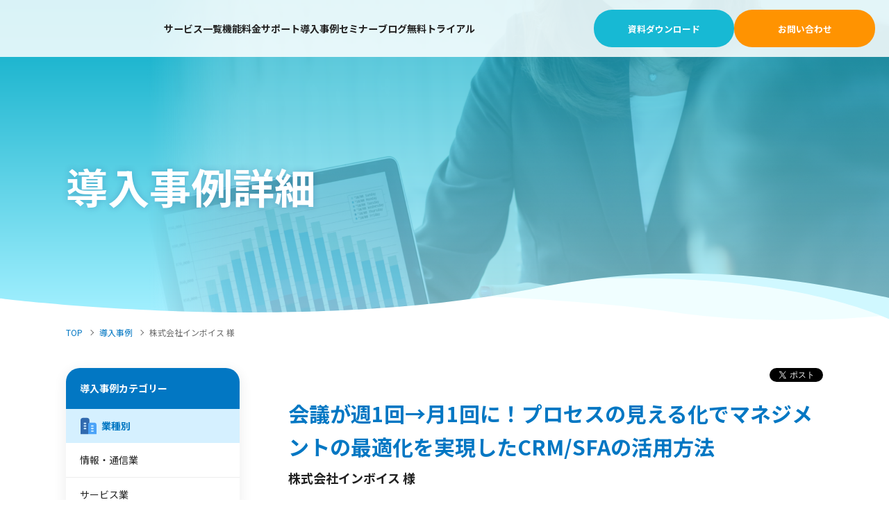

--- FILE ---
content_type: text/html; charset=UTF-8
request_url: https://www.e-sales.jp/casestudy/invoice/
body_size: 12554
content:
<!DOCTYPE html>
<html lang="ja" prefix="og: http://ogp.me/ns# fb: http://ogp.me/ns/fb# website: http://ogp.me/ns/website#">
<head>
<meta charset="utf-8">
<meta name="viewport" content="width=device-width, initial-scale=1.0">
<link rel="icon" href="https://www.e-sales.jp/wp-content/themes/esm/assets/img/favicon.ico" type="image/x-icon">
<meta name="format-detection" content="telephone=no">
<title>株式会社インボイス様- CRM/SFA活用 - 営業効率改善事例</title>

<meta property="og:site_name" content="">
<meta property="og:locale" content="ja_jp">
<link rel="preconnect" href="https://fonts.googleapis.com">
<link rel="preconnect" href="https://fonts.gstatic.com" crossorigin>
<link href="https://fonts.googleapis.com/css2?family=Akshar:wght@600;700&family=Noto+Sans+JP:wght@400;700&display=swap" rel="stylesheet">
<link rel="stylesheet" type="text/css" href="https://www.e-sales.jp/wp-content/themes/esm/style.css">
<link rel="stylesheet" type="text/css" href="/css/add.css?version=260115e">

<meta name='robots' content='index, follow, max-image-preview:large, max-snippet:-1, max-video-preview:-1' />

	<!-- This site is optimized with the Yoast SEO plugin v21.5 - https://yoast.com/wordpress/plugins/seo/ -->
	<meta name="description" content="インボイス様におけるCRM/SFAツール「eセールスマネージャー」の導入・活用事例を紹介。従業員数はおよそ200名で、営業部門でeセールスマネージャーを活用いただいています。" />
	<link rel="canonical" href="https://www.e-sales.jp/casestudy/invoice/" />
	<meta property="og:locale" content="ja_JP" />
	<meta property="og:type" content="article" />
	<meta property="og:title" content="株式会社インボイス様- CRM/SFA活用 - 営業効率改善事例" />
	<meta property="og:description" content="インボイス様におけるCRM/SFAツール「eセールスマネージャー」の導入・活用事例を紹介。従業員数はおよそ200名で、営業部門でeセールスマネージャーを活用いただいています。" />
	<meta property="og:url" content="https://www.e-sales.jp/casestudy/invoice/" />
	<meta property="og:site_name" content="【公式】eセールスマネージャー | ソフトブレーン株式会社" />
	<meta property="article:modified_time" content="2025-04-21T06:52:22+00:00" />
	<meta property="og:image" content="https://www.e-sales.jp/wp-content/uploads/2017/06/casestudy_4.png" />
	<meta property="og:image:width" content="882" />
	<meta property="og:image:height" content="504" />
	<meta property="og:image:type" content="image/png" />
	<meta name="twitter:card" content="summary_large_image" />
	<meta name="twitter:label1" content="推定読み取り時間" />
	<meta name="twitter:data1" content="4分" />
	<script type="application/ld+json" class="yoast-schema-graph">{"@context":"https://schema.org","@graph":[{"@type":"WebPage","@id":"https://www.e-sales.jp/casestudy/invoice/","url":"https://www.e-sales.jp/casestudy/invoice/","name":"株式会社インボイス様- CRM/SFA活用 - 営業効率改善事例","isPartOf":{"@id":"https://www.e-sales.jp/#website"},"primaryImageOfPage":{"@id":"https://www.e-sales.jp/casestudy/invoice/#primaryimage"},"image":{"@id":"https://www.e-sales.jp/casestudy/invoice/#primaryimage"},"thumbnailUrl":"https://www.e-sales.jp/wp-content/uploads/2017/06/casestudy_4.png","datePublished":"2018-05-09T06:01:57+00:00","dateModified":"2025-04-21T06:52:22+00:00","description":"インボイス様におけるCRM/SFAツール「eセールスマネージャー」の導入・活用事例を紹介。従業員数はおよそ200名で、営業部門でeセールスマネージャーを活用いただいています。","breadcrumb":{"@id":"https://www.e-sales.jp/casestudy/invoice/#breadcrumb"},"inLanguage":"ja","potentialAction":[{"@type":"ReadAction","target":["https://www.e-sales.jp/casestudy/invoice/"]}]},{"@type":"ImageObject","inLanguage":"ja","@id":"https://www.e-sales.jp/casestudy/invoice/#primaryimage","url":"https://www.e-sales.jp/wp-content/uploads/2017/06/casestudy_4.png","contentUrl":"https://www.e-sales.jp/wp-content/uploads/2017/06/casestudy_4.png","width":882,"height":504},{"@type":"BreadcrumbList","@id":"https://www.e-sales.jp/casestudy/invoice/#breadcrumb","itemListElement":[{"@type":"ListItem","position":1,"name":"ホーム","item":"https://www.e-sales.jp/"},{"@type":"ListItem","position":2,"name":"導入事例","item":"https://www.e-sales.jp/casestudy/"},{"@type":"ListItem","position":3,"name":"株式会社インボイス 様"}]},{"@type":"WebSite","@id":"https://www.e-sales.jp/#website","url":"https://www.e-sales.jp/","name":"【公式】国産CRM/SFA eセールスマネージャー｜徹底したサポートで導入を成功に導く","description":"","potentialAction":[{"@type":"SearchAction","target":{"@type":"EntryPoint","urlTemplate":"https://www.e-sales.jp/?s={search_term_string}"},"query-input":"required name=search_term_string"}],"inLanguage":"ja"}]}</script>
	<!-- / Yoast SEO plugin. -->


<link rel="alternate" title="oEmbed (JSON)" type="application/json+oembed" href="https://www.e-sales.jp/wp-json/oembed/1.0/embed?url=https%3A%2F%2Fwww.e-sales.jp%2Fcasestudy%2Finvoice%2F" />
<link rel="alternate" title="oEmbed (XML)" type="text/xml+oembed" href="https://www.e-sales.jp/wp-json/oembed/1.0/embed?url=https%3A%2F%2Fwww.e-sales.jp%2Fcasestudy%2Finvoice%2F&#038;format=xml" />
<style id='wp-img-auto-sizes-contain-inline-css' type='text/css'>
img:is([sizes=auto i],[sizes^="auto," i]){contain-intrinsic-size:3000px 1500px}
/*# sourceURL=wp-img-auto-sizes-contain-inline-css */
</style>
<style id='wp-emoji-styles-inline-css' type='text/css'>

	img.wp-smiley, img.emoji {
		display: inline !important;
		border: none !important;
		box-shadow: none !important;
		height: 1em !important;
		width: 1em !important;
		margin: 0 0.07em !important;
		vertical-align: -0.1em !important;
		background: none !important;
		padding: 0 !important;
	}
/*# sourceURL=wp-emoji-styles-inline-css */
</style>
<style id='wp-block-library-inline-css' type='text/css'>
:root{--wp-block-synced-color:#7a00df;--wp-block-synced-color--rgb:122,0,223;--wp-bound-block-color:var(--wp-block-synced-color);--wp-editor-canvas-background:#ddd;--wp-admin-theme-color:#007cba;--wp-admin-theme-color--rgb:0,124,186;--wp-admin-theme-color-darker-10:#006ba1;--wp-admin-theme-color-darker-10--rgb:0,107,160.5;--wp-admin-theme-color-darker-20:#005a87;--wp-admin-theme-color-darker-20--rgb:0,90,135;--wp-admin-border-width-focus:2px}@media (min-resolution:192dpi){:root{--wp-admin-border-width-focus:1.5px}}.wp-element-button{cursor:pointer}:root .has-very-light-gray-background-color{background-color:#eee}:root .has-very-dark-gray-background-color{background-color:#313131}:root .has-very-light-gray-color{color:#eee}:root .has-very-dark-gray-color{color:#313131}:root .has-vivid-green-cyan-to-vivid-cyan-blue-gradient-background{background:linear-gradient(135deg,#00d084,#0693e3)}:root .has-purple-crush-gradient-background{background:linear-gradient(135deg,#34e2e4,#4721fb 50%,#ab1dfe)}:root .has-hazy-dawn-gradient-background{background:linear-gradient(135deg,#faaca8,#dad0ec)}:root .has-subdued-olive-gradient-background{background:linear-gradient(135deg,#fafae1,#67a671)}:root .has-atomic-cream-gradient-background{background:linear-gradient(135deg,#fdd79a,#004a59)}:root .has-nightshade-gradient-background{background:linear-gradient(135deg,#330968,#31cdcf)}:root .has-midnight-gradient-background{background:linear-gradient(135deg,#020381,#2874fc)}:root{--wp--preset--font-size--normal:16px;--wp--preset--font-size--huge:42px}.has-regular-font-size{font-size:1em}.has-larger-font-size{font-size:2.625em}.has-normal-font-size{font-size:var(--wp--preset--font-size--normal)}.has-huge-font-size{font-size:var(--wp--preset--font-size--huge)}.has-text-align-center{text-align:center}.has-text-align-left{text-align:left}.has-text-align-right{text-align:right}.has-fit-text{white-space:nowrap!important}#end-resizable-editor-section{display:none}.aligncenter{clear:both}.items-justified-left{justify-content:flex-start}.items-justified-center{justify-content:center}.items-justified-right{justify-content:flex-end}.items-justified-space-between{justify-content:space-between}.screen-reader-text{border:0;clip-path:inset(50%);height:1px;margin:-1px;overflow:hidden;padding:0;position:absolute;width:1px;word-wrap:normal!important}.screen-reader-text:focus{background-color:#ddd;clip-path:none;color:#444;display:block;font-size:1em;height:auto;left:5px;line-height:normal;padding:15px 23px 14px;text-decoration:none;top:5px;width:auto;z-index:100000}html :where(.has-border-color){border-style:solid}html :where([style*=border-top-color]){border-top-style:solid}html :where([style*=border-right-color]){border-right-style:solid}html :where([style*=border-bottom-color]){border-bottom-style:solid}html :where([style*=border-left-color]){border-left-style:solid}html :where([style*=border-width]){border-style:solid}html :where([style*=border-top-width]){border-top-style:solid}html :where([style*=border-right-width]){border-right-style:solid}html :where([style*=border-bottom-width]){border-bottom-style:solid}html :where([style*=border-left-width]){border-left-style:solid}html :where(img[class*=wp-image-]){height:auto;max-width:100%}:where(figure){margin:0 0 1em}html :where(.is-position-sticky){--wp-admin--admin-bar--position-offset:var(--wp-admin--admin-bar--height,0px)}@media screen and (max-width:600px){html :where(.is-position-sticky){--wp-admin--admin-bar--position-offset:0px}}

/*# sourceURL=wp-block-library-inline-css */
</style>
<style id='classic-theme-styles-inline-css' type='text/css'>
/*! This file is auto-generated */
.wp-block-button__link{color:#fff;background-color:#32373c;border-radius:9999px;box-shadow:none;text-decoration:none;padding:calc(.667em + 2px) calc(1.333em + 2px);font-size:1.125em}.wp-block-file__button{background:#32373c;color:#fff;text-decoration:none}
/*# sourceURL=/wp-includes/css/classic-themes.min.css */
</style>
<link rel='stylesheet' id='toc-screen-css' href='https://www.e-sales.jp/wp-content/plugins/table-of-contents-plus/screen.min.css?ver=2411.1' type='text/css' media='all' />
<style id='toc-screen-inline-css' type='text/css'>
div#toc_container {width: 100%;}
/*# sourceURL=toc-screen-inline-css */
</style>
<script type="text/javascript" src="https://www.e-sales.jp/wp-includes/js/jquery/jquery.min.js?ver=3.7.1" id="jquery-core-js"></script>
<script type="text/javascript" src="https://www.e-sales.jp/wp-includes/js/jquery/jquery-migrate.min.js?ver=3.4.1" id="jquery-migrate-js"></script>
<link rel="https://api.w.org/" href="https://www.e-sales.jp/wp-json/" /><link rel="alternate" title="JSON" type="application/json" href="https://www.e-sales.jp/wp-json/wp/v2/casestudy/2048" /><link rel="EditURI" type="application/rsd+xml" title="RSD" href="https://www.e-sales.jp/xmlrpc.php?rsd" />
<meta name="generator" content="WordPress 6.9" />
<link rel='shortlink' href='https://www.e-sales.jp/?p=2048' />
		<style type="text/css" id="wp-custom-css">
			#implementation{
  padding-top:250px;
  margin-top:-250px;
}		</style>
		
<!-- Google Tag Manager -->
<script>(function(w,d,s,l,i){w[l]=w[l]||[];w[l].push({'gtm.start':
new Date().getTime(),event:'gtm.js'});var f=d.getElementsByTagName(s)[0],
j=d.createElement(s),dl=l!='dataLayer'?'&l='+l:'';j.async=true;j.src=
'https://www.googletagmanager.com/gtm.js?id='+i+dl;f.parentNode.insertBefore(j,f);
})(window,document,'script','dataLayer','GTM-PNC69B');</script>
<!-- End Google Tag Manager -->

<!-- Optimize Next -->
<script>(function(p,r,o,j,e,c,t,g){
p['_'+t]={};g=r.createElement('script');g.src='https://www.googletagmanager.com/gtm.js?id=GTM-'+t;r[o].prepend(g);
g=r.createElement('style');g.innerText='.'+e+t+'{visibility:hidden!important}';r[o].prepend(g);
r[o][j].add(e+t);setTimeout(function(){if(r[o][j].contains(e+t)){r[o][j].remove(e+t);p['_'+t]=0}},c)
})(window,document,'documentElement','classList','loading',2000,'N9H9G3TC')</script>
<!-- End Optimize Next -->

<!-- Begin SPARK -->
<script type="text/javascript" src="https://fspark-ap.com/tag/tpAe20XoYTvm20071FS.js"></script>
<!-- End SPARK -->

<!-- Begin Mieruca Embed Code -->
<script type="text/javascript" id="mierucajs">
window.__fid = window.__fid || [];__fid.push([808557709]);
(function() {
function mieruca(){if(typeof window.__fjsld != "undefined") return; window.__fjsld = 1; var fjs = document.createElement('script'); fjs.type = 'text/javascript'; fjs.async = true; fjs.id = "fjssync"; var timestamp = new Date;fjs.src = ('https:' == document.location.protocol ? 'https' : 'http') + '://hm.mieru-ca.com/service/js/mieruca-hm.js?v='+ timestamp.getTime(); var x = document.getElementsByTagName('script')[0]; x.parentNode.insertBefore(fjs, x); };
setTimeout(mieruca, 500); document.readyState != "complete" ? (window.attachEvent ? window.attachEvent("onload", mieruca) : window.addEventListener("load", mieruca, false)) : mieruca();
})();
</script>
<!-- End Mieruca Embed Code -->

</head>


<body>

<!-- Google Tag Manager (noscript) -->
<noscript><iframe src="https://www.googletagmanager.com/ns.html?id=GTM-PNC69B"
height="0" width="0" style="display:none;visibility:hidden"></iframe></noscript>
<!-- End Google Tag Manager (noscript) -->

<div id="container">
    <!--// header -->
<header id="header" class="header">
  <div class="header__inner">
              <p class="header__logo"><a href="/">【公式】eセールスマネージャー</a></p>
    
    <span class="header__btn jsHeaderMenu">
      <i></i>
      <i></i>
      <i></i>
    </span>

    <div class="header__menu">
      <ul class="header__menu__list">
        <li class="item">
          <a href="/esm_lineup/" class="jsAccordionSp">サービス一覧<i class="modIconAccordion modIconAccordion--white"></i></a>
          <div class="item__serviceMenu item__serviceMenu--functions">
            <div class="ism_inner">
              <ul>
                <li class="ism_esm"><a href="/esm/"><dl><dt>CRM/SFA</dt><dd>顧客管理/営業支援システム</dd></dl></a></li>
                <li class="ism_ma"><a href="/esm-marketing/"><dl><dt>MA</dt><dd>マーケティングオートメーション</dd></dl></a></li>
                <li class="ism_sv"><a href="/esm-service/"><dl><dt><span>After Sales</span> Service</dt><dd>アフターサービス向け顧客管理</dd></dl></a></li>
                <li class="ism_ai"><a href="/esm-ai-concierge/"><dl><dt>AI</dt><dd>AIソリューション</dd></dl></a></li>
                <li class="ism_wf"><a href="/esm-flow/"><dl><dt>Workflow</dt><dd>ワークフローシステム</dd></dl></a></li>
                <li class="ism_nc"><a href="/esm-appli/"><dl><dt>No Code</dt><dd>ノーコード開発アプリ</dd></dl></a></li>
                <li class="ism_lk"><a href="/esm-linkage/"><dl><dt>SYS Linkage</dt><dd>クラウドサービス連携</dd></dl></a></li>
                <li class="ism_cl"><a href="/esm-call/"><dl><dt>CTI</dt><dd>電話応対効率化</dd></dl></a></li>
              </ul>
              <p><a href="/form/form_doc_consideration_ma.html" class="modBtn modBtn--lightBlue" target="_blank"><span>esmがまるっとわかる 資料ダウンロード</span></a></p>
            </div>
          </div>
        </li>
        <li class="item"><a href="/functions/">機能</a></li>
        <li class="item"><a href="/price/">料金</a></li>
        <li class="item"><a href="/support/">サポート</a></li>
        <li class="item">
          <a href="/casestudy/" class="jsAccordionSp">導入事例<i class="modIconAccordion modIconAccordion--white"></i></a>
          <div class="item__serviceMenu item__serviceMenu--casestudy">
            <dl class="item__serviceMenu__list">
              <dt><a href="/casestudy/">CRM/SFA事例トップ</a></dt>
            </dl>
            <dl class="item__serviceMenu__list">
              <dt class="jsAccordionSp">業種別事例<i class="modIconAccordion modIconAccordion--white"></i></dt>
              <dd>
              <ul><li><a href="https://www.e-sales.jp/casestudy/industry/information/">情報・通信業</a></li><li><a href="https://www.e-sales.jp/casestudy/industry/service/">サービス業</a></li></ul><ul><li><a href="https://www.e-sales.jp/casestudy/industry/manufacturer/">製造業</a></li><li><a href="https://www.e-sales.jp/casestudy/industry/sale/">小売・卸売業</a></li></ul><ul><li><a href="https://www.e-sales.jp/casestudy/industry/finicial/">金融・保険業</a></li><li><a href="https://www.e-sales.jp/casestudy/industry/delivery/">運送業</a></li></ul><ul><li><a href="https://www.e-sales.jp/casestudy/industry/construction/">建設・不動産</a></li><li><a href="https://www.e-sales.jp/casestudy/industry/energy/">エネルギー業</a></li></ul><ul><li><a href="https://www.e-sales.jp/casestudy/industry/group/">団体・連合会</a></li></ul>              </dd>
            </dl>
            <dl class="item__serviceMenu__list">
              <dt class="jsAccordionSp">企業規模別事例<i class="modIconAccordion modIconAccordion--white"></i></dt>
              <dd>
              <ul><li><a href="https://www.e-sales.jp/casestudy/scale/scale01/">100人未満</a></li><li><a href="https://www.e-sales.jp/casestudy/scale/scale02/">100〜500人</a></li></ul><ul><li><a href="https://www.e-sales.jp/casestudy/scale/scale03/">500〜5000人</a></li><li><a href="https://www.e-sales.jp/casestudy/scale/scale04/">5000人以上</a></li></ul><ul></ul>              </dd>
            </dl>
            <div><a href="/form/form_esm_casestudy.html" class="modBtn modBtn--lightBlue" target="_blank"><span>esmの活用事例集を見る</span></a></div>
          </div>
        </li>
        <li class="item"><a href="/seminar/">セミナー</a></li>
        <li class="item"><a href="/eigyo-labo/">ブログ</a></li>
        <li class="item"><a href="/form/form_trial_esm.html" target="_blank">無料トライアル</a></li>
      </ul>
      <ul class="header__menu__cta">
        <li><a href="/form/form_doc_consideration_ma.html" class="modBtn modBtn--lightBlue" target="_blank"><span>資料ダウンロード</span></a></li>
        <li><a href="/form/form_esm_inq.html" class="modBtn modBtn--orange" target="_blank"><span>お問い合わせ</span></a></li>
      </ul>
    </div>
  </div>
</header>
<!-- header //-->    <main id="main-casestudy" class="main">
      <div class="modHeadingMain">
        <div class="modHeadingMain__inner">
          <p class="modHeadingMain__title">導入事例詳細</p>
        </div>
        <picture class="modHeadingMain__img">
          <source media="(max-width: 1023px)" srcset="https://www.e-sales.jp/wp-content/themes/esm/assets/img/casestudy/detail/sp/img_kv.png">
          <img src="https://www.e-sales.jp/wp-content/themes/esm/assets/img/casestudy/detail/img_kv.png" width="1404" height="449" alt="" loading="eager">
        </picture>
        <svg width="0" height="0" viewBox="0 0 1403.49 449.2">
          <defs>
            <clipPath id="kvPc" clipPathUnits="objectBoundingBox">
              <path transform="scale(0.000715,0.0022261)" d='m1403.49,0H0v429.07s455.26,52.75,830.7-12.56c229.8-43.38,409.8-18.86,572.79,12.56-1.37-24.46,0-429.07,0-429.07Z'>
            </clippath>
          </defs>
        </svg>
        <svg width="0" height="0" viewBox="0 0 375.49 265.87">
          <defs>
            <clipPath id="kvSp" clipPathUnits="objectBoundingBox">
              <path transform="scale(0.00267,0.0037612)" d='m0,242.64s58.71,29.36,139.15,22.06,135.13-53.34,236.34-23.84V0H0v242.64Z'>
            </clippath>
          </defs>
        </svg>
      </div>
            <div class="modBreadcrumbs">
        <ul class="modBreadcrumbs__list">
          <li class="modBreadcrumbs__list__item"><a href="/">TOP</a></li>
          <li class="modBreadcrumbs__list__item"><a href="/casestudy/">導入事例</a></li>
          <li class="modBreadcrumbs__list__item"><strong>株式会社インボイス 様</strong></li>
        </ul>
      </div>

      <div class="main__inner main__inner--2col">
        <div class="main__content">
          <div class="article">
            <ul class="article__sns">
                <li>
                    <div id="fb-root"></div>
                    <script async defer crossorigin="anonymous" src="https://connect.facebook.net/ja_JP/sdk.js#xfbml=1&version=v18.0" nonce="VNAqQFsI"></script>
                    <div class="fb-like" data-href="" data-layout="button" data-action="like" data-show-faces="true" data-share="false"></div>
                </li>
                <li><a href="https://twitter.com/share?ref_src=twsrc%5Etfw" class="twitter-share-button" data-show-count="false">Tweet</a><script async src="https://platform.twitter.com/widgets.js" charset="utf-8"></script></li>
            </ul>

            <div class="article__topTitle">
                <h1 class="article__topTitle__title" style="line-height:1.2;"><span style="font-size:75%;">会議が週1回→月1回に！プロセスの見える化でマネジメントの最適化を実現したCRM/SFAの活用方法</span></h1>
                <p class="article__topTitle__company">株式会社インボイス 様</p>
                <ul class="modListTag">
                                                <li><a href="https://www.e-sales.jp/casestudy/industry/information/" class="modTag">情報・通信業</a></li>
                                                    <li><a href="https://www.e-sales.jp/casestudy/scale/scale02/" class="modTag">100〜500人</a></li>
                                                    <li><a href="https://www.e-sales.jp/casestudy/task/task05/" class="modTag">営業活動可視化</a></li>
                                                    <li><a href="https://www.e-sales.jp/casestudy/task/task06/" class="modTag">生産性向上</a></li>
                                        </ul>
            </div>

            <h2>紹介動画</h2>

                            <div class="article__movie">
                    <iframe width="640" height="360" src="https://www.youtube.com/embed/rvnPqd9KoD0" frameborder="0" allowfullscreen="" id="player0"></iframe>
                </div>
                        <section>
<h2>ここがポイント</h2>
<ul>
<li>課題：海外製SFAで自社に適したプラットフォームが構築できずExcelでの管理が発生</li>
<li>改善：営業部に最適なプラットフォームの構築/定着を目指した</li>
<li>結果：タイムリーなマネジメントによる業務効率化や情報共有で会議の減少などが実現した</li>
</ul>
</section>

<section>
<h2>【背景/課題】合わないSFAで業務が煩雑化</h2>
<p>インボイス様は法人向けの通信料金一括請求サービスを行うGi事業、企業の寮などにインターネットサービスを提供するコンシューマー（一般消費者）向けのICT事業を展開されています。従業員数はおよそ200名で、営業部門でeセールスマネージャーを活用いただいています。</p>
<p>以前は海外製のSFAを導入されていましたが、自社に合ったプラットフォームの構築が実現できず、結果的にExcelでの管理が多くなっていたそうです。そのため口頭での確認が必要となり、報告や情報共有、資料作成に時間がかかることが課題となっていました。</p>
</section>

<section>
<h2>【改善方法】営業部に最適なプラットフォーム構築を実現するためのSFA/CRM導入</h2>
<p>以前のSFAで使っていた機能のほか、名刺情報のデジタル化やマップ機能に加え、ソフトブレーン社のサポート体制が整っていたことも大きな選定ポイントだったそうです。要件定義の段階から営業部のマネージャーもミーティングに参加し、最適なプラットフォームとはどういったものかについて検討を重ね、導入後の勉強会や研修会が手厚いことから、定着することができました。</p>
</section>

<section>
<h2>【活用方法と効果】</h2>
<h3>1：マネジメントの最適化により業務が効率化</h3>
<p>eセールスマネージャー導入後は、フェーズごとにどこのプロセスで止まりがちなのかを数値化して見られるようになり、案件の状況に応じたアドバイスやフォローがタイムリーに行えるようになったそうです。その結果、提案期間の短縮や効率化につながっています。</p>
<h3>2：ギャップマネジメントが容易になり会議も週1→月1に減少</h3>
<p>毎月、会社から訪問活動数の目標数字が示されますが、導入後は自分のスケジュールやリストで活動件数が見える化され、今月は目標まであと何件足りないのかといった目標に対するギャップが一目でわかるようになったということです。</p>
<p>また、以前はExcelで作成した資料で上司に報告して、上司はExcelで出力した資料を使ってミーティングされていました。しかし導入後は、情報の共有化により資料作成の手間がなくなった上、今まで週1回だった会議が月1回になり、ミーティング時間も短縮化できたそうです。</p>
</section>

<script type="application/ld+json">
{
 "@context": "http://schema.org",
 "@type": "BreadcrumbList",
 "itemListElement": [
 {
 "@type": "ListItem",
 "position": 1,
 "item": {
 "@id": "https://www.e-sales.jp/",
 "name": "eセールスマネージャー"
 }
 }, {
 "@type": "ListItem",
 "position": 2,
 "item": {
 "@id": "https://www.e-sales.jp/casestudy/",
 "name": "導入事例"
 }
 }, {
 "@type": "ListItem",
 "position": 3,
 "item": {
 "@id": "https://www.e-sales.jp/casestudy/invoice/",
 "name": "株式会社インボイス 様"
 }
 }
 ]
}
</script>
<section id="cs_sc_cta">
  <div id="article_cta_cs">
    <a href="/form/form_esm_casestudy.html" target="_blank">
      <p class="article_cta_ttl"><span>esm導入事例集</span></p>
      <p class="article_cta_txt"><span>CRM/SFA導入に至った背景から導入・定着のプロセス、</span><span>売上や受注率の具体的な改善イメージをご紹介します。</span></p>
      <p class="modBtn modBtn--lightBlue modBtn--download"><span>事例集をダウンロードする</span></p>
    </a>
  </div>
</section>

          </div>
         </div>
                <!-- カテゴリー一覧 -->
                
        <div class="main__subMenu">
          <dl class="modListCategory">
            <dt class="modListCategory__title">導入事例カテゴリー</dt>
            <dd class="modListCategory__item">
                                         <dl>
                <dt><i class="modIconCategory modIconCategory--industry"></i>業種別</dt>
                <dd>
                                  <ul>
                                          <li><a href="https://www.e-sales.jp/casestudy/industry/information/">情報・通信業</a></li>
                                          <li><a href="https://www.e-sales.jp/casestudy/industry/service/">サービス業</a></li>
                                          <li><a href="https://www.e-sales.jp/casestudy/industry/manufacturer/">製造業</a></li>
                                          <li><a href="https://www.e-sales.jp/casestudy/industry/sale/">小売・卸売業</a></li>
                                          <li><a href="https://www.e-sales.jp/casestudy/industry/finicial/">金融・保険業</a></li>
                                          <li><a href="https://www.e-sales.jp/casestudy/industry/delivery/">運送業</a></li>
                                          <li><a href="https://www.e-sales.jp/casestudy/industry/construction/">建設・不動産</a></li>
                                          <li><a href="https://www.e-sales.jp/casestudy/industry/energy/">エネルギー業</a></li>
                                          <li><a href="https://www.e-sales.jp/casestudy/industry/group/">団体・連合会</a></li>
                                      </ul>
                </dd>
              </dl>
                            <dl>
                <dt><i class="modIconCategory modIconCategory--scale"></i>企業規模別</dt>
                <dd>
                                  <ul>
                                          <li><a href="https://www.e-sales.jp/casestudy/scale/scale01/">100人未満</a></li>
                                          <li><a href="https://www.e-sales.jp/casestudy/scale/scale02/">100〜500人</a></li>
                                          <li><a href="https://www.e-sales.jp/casestudy/scale/scale03/">500〜5000人</a></li>
                                          <li><a href="https://www.e-sales.jp/casestudy/scale/scale04/">5000人以上</a></li>
                                      </ul>
                </dd>
              </dl>
                            <dl>
                <dt><i class="modIconCategory modIconCategory--task"></i>課題別</dt>
                <dd>
                                  <ul>
                                          <li><a href="https://www.e-sales.jp/casestudy/task/task01/">業務・仕事・作業効率化・残業削減</a></li>
                                          <li><a href="https://www.e-sales.jp/casestudy/task/task02/">営業力向上・受注率アップ・改善</a></li>
                                          <li><a href="https://www.e-sales.jp/casestudy/task/task03/">情報共有・ノウハウ共有</a></li>
                                          <li><a href="https://www.e-sales.jp/casestudy/task/task04/">顧客満足度アップ</a></li>
                                          <li><a href="https://www.e-sales.jp/casestudy/task/task05/">営業活動可視化</a></li>
                                          <li><a href="https://www.e-sales.jp/casestudy/task/task06/">生産性向上</a></li>
                                          <li><a href="https://www.e-sales.jp/casestudy/task/task07/">データ活用</a></li>
                                      </ul>
                </dd>
              </dl>
                          </dd>
          </dl>
          <div class="modCtaArticleBottom" style="display:none;">
            <p class="title">選出した<br>導入事例資料集</p>
            <picture class="modCtaArticleBottom__img">
              <source media="(max-width: 1023px)" srcset="https://www.e-sales.jp/wp-content/themes/esm/assets/img/casestudy/img_cta_article_bottom.png">
              <img src="https://www.e-sales.jp/wp-content/themes/esm/assets/img/casestudy/img_cta_article_bottom.png" width="836" height="625" alt="" loading="eager">
            </picture>
            <div class="modCtaArticleBottom__box">
              <p class="text">CRM/SFA導入に至った背景や導入・定着のプロセス、売上や受注率の具体的な定量数値の改善イメージをご紹介。</p>
              <a href="/form/form_esm_casestudy.html" target="_blank" class="modBtn modBtn--lightBlue modBtn--download"><span>ダウンロードはこちら</span></a>
            </div>
          </div>
        </div>
         <!-- カテゴリー一覧 -->
      </div>

      <section class="section section--wave">
        <div class="section__inner">
          <h2 class="modHeadingItem">その他の導入事例</h2>
          <!-- おすすめ投稿 -->
          <ul class="modListArticle modListArticle--case modListArticle--topCase slider">
            
                            <li class="modListArticle__item">
                <a href="https://www.e-sales.jp/casestudy/ozawasc/" class="modListArticle__item__inner">
                  <div class="modListArticle__item__img"><img src="https://www.e-sales.jp/wp-content/uploads/2025/05/cs_catch_40.webp" width="340" height="227" loading="lazy" alt=""></div>
                  <div class="modListArticle__item__textBox">
                    <h3 class="title">オザワ科学株式会社 様</h3>
                    <ul class="modListTag">
                                                  <li>
                            <span class="modTag">100〜500人</span>
                         </li>
                                                  <li>
                            <span class="modTag">営業力向上・受注率アップ・改善</span>
                         </li>
                                                  <li>
                            <span class="modTag">情報共有・ノウハウ共有</span>
                         </li>
                                                  <li>
                            <span class="modTag">小売・卸売業</span>
                         </li>
                                                  <li>
                            <span class="modTag">顧客満足度アップ</span>
                         </li>
                                                  <li>
                            <span class="modTag">営業活動可視化</span>
                         </li>
                                             </ul>
                    <p class="text">受注までのプロセスの見える化と、販売/納入後のアフターサポー...</p>
                  </div>
                </a>
              </li>
                          <li class="modListArticle__item">
                <a href="https://www.e-sales.jp/casestudy/fulltech/" class="modListArticle__item__inner">
                  <div class="modListArticle__item__img"><img src="https://www.e-sales.jp/wp-content/uploads/2025/05/cs_catch_39.webp" width="340" height="227" loading="lazy" alt=""></div>
                  <div class="modListArticle__item__textBox">
                    <h3 class="title">フルテック株式会社 様</h3>
                    <ul class="modListTag">
                                                  <li>
                            <span class="modTag">営業力向上・受注率アップ・改善</span>
                         </li>
                                                  <li>
                            <span class="modTag">情報共有・ノウハウ共有</span>
                         </li>
                                                  <li>
                            <span class="modTag">500〜5000人</span>
                         </li>
                                                  <li>
                            <span class="modTag">製造業</span>
                         </li>
                                                  <li>
                            <span class="modTag">営業活動可視化</span>
                         </li>
                                             </ul>
                    <p class="text">膨大な顧客情報・対応状況をスムーズに管理・共有！新人営業パー...</p>
                  </div>
                </a>
              </li>
                          <li class="modListArticle__item">
                <a href="https://www.e-sales.jp/casestudy/yamato-scale/" class="modListArticle__item__inner">
                  <div class="modListArticle__item__img"><img src="https://www.e-sales.jp/wp-content/uploads/2025/04/cs_catch_38.webp" width="340" height="227" loading="lazy" alt=""></div>
                  <div class="modListArticle__item__textBox">
                    <h3 class="title">大和製衡株式会社 様</h3>
                    <ul class="modListTag">
                                                  <li>
                            <span class="modTag">業務・仕事・作業効率化・残業削減</span>
                         </li>
                                                  <li>
                            <span class="modTag">営業力向上・受注率アップ・改善</span>
                         </li>
                                                  <li>
                            <span class="modTag">情報共有・ノウハウ共有</span>
                         </li>
                                                  <li>
                            <span class="modTag">500〜5000人</span>
                         </li>
                                                  <li>
                            <span class="modTag">製造業</span>
                         </li>
                                             </ul>
                    <p class="text">部門間のシームレスな情報共有で機会損失を削減。さらに企業デー...</p>
                  </div>
                </a>
              </li>
                          <li class="modListArticle__item">
                <a href="https://www.e-sales.jp/casestudy/doggyman/" class="modListArticle__item__inner">
                  <div class="modListArticle__item__img"><img src="https://www.e-sales.jp/wp-content/uploads/2025/03/cs_catch_37.webp" width="340" height="227" loading="lazy" alt=""></div>
                  <div class="modListArticle__item__textBox">
                    <h3 class="title">ドギーマンハヤシ株式会社 様</h3>
                    <ul class="modListTag">
                                                  <li>
                            <span class="modTag">業務・仕事・作業効率化・残業削減</span>
                         </li>
                                                  <li>
                            <span class="modTag">100〜500人</span>
                         </li>
                                                  <li>
                            <span class="modTag">情報共有・ノウハウ共有</span>
                         </li>
                                                  <li>
                            <span class="modTag">製造業</span>
                         </li>
                                                  <li>
                            <span class="modTag">営業活動可視化</span>
                         </li>
                                                  <li>
                            <span class="modTag">データ活用</span>
                         </li>
                                             </ul>
                    <p class="text">「スピーディーな情報共有」「営業行動の可視化」で、営業現場か...</p>
                  </div>
                </a>
              </li>
                          <li class="modListArticle__item">
                <a href="https://www.e-sales.jp/casestudy/nipponsteel/" class="modListArticle__item__inner">
                  <div class="modListArticle__item__img"><img src="https://www.e-sales.jp/wp-content/uploads/2024/10/cs_catch_36.webp" width="340" height="227" loading="lazy" alt=""></div>
                  <div class="modListArticle__item__textBox">
                    <h3 class="title">日鉄テクノロジー株式会社 様</h3>
                    <ul class="modListTag">
                                                  <li>
                            <span class="modTag">業務・仕事・作業効率化・残業削減</span>
                         </li>
                                                  <li>
                            <span class="modTag">営業力向上・受注率アップ・改善</span>
                         </li>
                                                  <li>
                            <span class="modTag">サービス業</span>
                         </li>
                                                  <li>
                            <span class="modTag">情報共有・ノウハウ共有</span>
                         </li>
                                                  <li>
                            <span class="modTag">500〜5000人</span>
                         </li>
                                                  <li>
                            <span class="modTag">営業活動可視化</span>
                         </li>
                                                  <li>
                            <span class="modTag">データ活用</span>
                         </li>
                                             </ul>
                    <p class="text">技術が強みの会社だからこそ営業改革が必要？7社統合のハードル...</p>
                  </div>
                </a>
              </li>
                          <li class="modListArticle__item">
                <a href="https://www.e-sales.jp/casestudy/morisada/" class="modListArticle__item__inner">
                  <div class="modListArticle__item__img"><img src="https://www.e-sales.jp/wp-content/uploads/2024/09/cs_catch_35.webp" width="340" height="227" loading="lazy" alt=""></div>
                  <div class="modListArticle__item__textBox">
                    <h3 class="title">森定興商株式会社 様</h3>
                    <ul class="modListTag">
                                                  <li>
                            <span class="modTag">業務・仕事・作業効率化・残業削減</span>
                         </li>
                                                  <li>
                            <span class="modTag">100〜500人</span>
                         </li>
                                                  <li>
                            <span class="modTag">営業力向上・受注率アップ・改善</span>
                         </li>
                                                  <li>
                            <span class="modTag">情報共有・ノウハウ共有</span>
                         </li>
                                                  <li>
                            <span class="modTag">小売・卸売業</span>
                         </li>
                                                  <li>
                            <span class="modTag">営業活動可視化</span>
                         </li>
                                                  <li>
                            <span class="modTag">データ活用</span>
                         </li>
                                                  <li>
                            <span class="modTag">建設・不動産</span>
                         </li>
                                             </ul>
                    <p class="text">SFAはシステムではない。「組織営業改革」そのものだ！SFA...</p>
                  </div>
                </a>
              </li>
                     </ul>
         <!-- おすすめ投稿 -->
        </div>
      </section>
      
      <!--// CTA -->
<div class="section section--bottom">
  <!--<div class="section__inner">
    <div class="modCtaArticleBottom">
      <picture class="modCtaArticleBottom__img">
        <source media="(max-width: 1023px)" srcset="/wp-content/themes/esm/assets/img/casestudy/img_cta_article_bottom.png">
        <img src="/wp-content/themes/esm/assets/img/casestudy/img_cta_article_bottom.png" width="836" height="625" alt="" loading="eager">
      </picture>
      <div class="modCtaArticleBottom__box">
        <p class="title">資料一式ダウンロード</p>
        <p class="text">esm(eセールスマネージャー)製品カタログ、<br class="modBpPc">導入事例資料をご提供。</p>
        <a href="/form/form_esm_inquiry.html" target="_blank" class="modBtn modBtn--lightBlue modBtn--download"><span>ダウンロードはこちら</span></a>
      </div>
    </div>
  </div>-->
</div>

<section class="modCta">
  <div class="modCta__inner">
    <div class="modCta__box">
      <div class="modCta__box__textBox">

        <div>
          <h2 class="title ttl--lightBlue">導入検討中の企業様向け</h2>
          <a href="/form/form_doc_consideration.html" class="modBtn modBtn--lightBlue" target="_blank"><span>資料ダウンロード</span></a>
        </div>

        <div>
          <h2 class="title">最短15分で無料トライアル</h2>
          <a href="/form/form_trial_esm.html" class="modBtn modBtn--orange" target="_blank"><span>無料トライアル</span></a>
        </div>

      </div>
    </div>
  </div>

  <svg width="0" height="0" viewBox="0 0 1400 617.81">
    <defs>
      <clipPath id="ctaPc" clipPathUnits="objectBoundingBox">
        <path transform="scale(0.00075,0.0016202)" d='m.45,69.67c63.77,11.41,413.6,70.75,693.75,52.77C964.14,105.13,1314.36,21.22,1399.71,0c.03,286.23.27,375.96.29,518.66-126.91-12.31-557.58-50.03-798.43-20.55C318.87,532.7,181.91,557.49,0,617.81c0-57.59.46-430.6.45-548.13Z'>
      </clippath>
    </defs>
  </svg>
  <svg width="0" height="0" viewBox="0 0 377.77 393.44">
    <defs>
      <clipPath id="ctaSp" clipPathUnits="objectBoundingBox">
        <path transform="scale(0.0026525,0.0025416)" d='m.15,18.8c26.93,8.74,111.6,19.09,187.2,14.24C260.19,28.37,354.7,5.73,377.73,0c0,77.24.04,328.17.04,366.68-34.25-3.32-150.46-13.5-215.44-5.55C86.04,370.47,49.09,377.16,0,393.44,0,377.9.16,50.52.15,18.8Z'>
      </clippath>
    </defs>
  </svg>
</section>
<!-- CTA //-->
    </main>
  
		<!--// footer -->
<footer id="footer" class="footer">
  <div class="footer__inner">
    <div class="footer__contact">
      <p class="footer__contact__logo"><a href="/">【公式】eセールスマネージャー</a></p>
      <div class="footer__contact__box">
      <a href="/form/form_esm_inq.html" target="_blank" class="modBtn modBtn--white"><span>お問い合わせ</span></a>
        <div class="telArea">
          <p class="telArea__number"><a href="tel:03-6779-9800">03-6779-9800</a></p>
          <p class="telArea__text">受付時間：8:30～17:00（土日祝除く）</p>
        </div>
      </div>
    </div>

    <ul class="footer__menu">
      <li>
        <a href="https://www.e-sales.jp/about/">
          <i class="modIconArrow"><svg xmlns="http://www.w3.org/2000/svg" viewBox="0 0 23 23"><circle class="modIconArrow__bg" cx="11.5" cy="11.5" r="11.5"/><path class="modIconArrow__arrow" d="m10.23,12.67h-2.26c-.55,0-1-.45-1-1s.45-1,1-1h2.26c.55,0,1,.45,1,1s-.45,1-1,1Z"/><path class="modIconArrow__arrow" d="m11.67,15.8c-.26,0-.51-.1-.71-.29-.39-.39-.39-1.02,0-1.41l2.42-2.42-2.42-2.42c-.39-.39-.39-1.02,0-1.41.39-.39,1.02-.39,1.41,0l3.84,3.83-3.84,3.84c-.2.2-.45.29-.71.29Z"/></svg></i>
          esmとは
        </a>
      </li>
      <li>
        <a href="https://www.e-sales.jp/functions/">
          <i class="modIconArrow"><svg xmlns="http://www.w3.org/2000/svg" viewBox="0 0 23 23"><circle class="modIconArrow__bg" cx="11.5" cy="11.5" r="11.5"/><path class="modIconArrow__arrow" d="m10.23,12.67h-2.26c-.55,0-1-.45-1-1s.45-1,1-1h2.26c.55,0,1,.45,1,1s-.45,1-1,1Z"/><path class="modIconArrow__arrow" d="m11.67,15.8c-.26,0-.51-.1-.71-.29-.39-.39-.39-1.02,0-1.41l2.42-2.42-2.42-2.42c-.39-.39-.39-1.02,0-1.41.39-.39,1.02-.39,1.41,0l3.84,3.83-3.84,3.84c-.2.2-.45.29-.71.29Z"/></svg></i>
          機能一覧
        </a>
      </li>
      <li>
        <a href="https://www.e-sales.jp/casestudy/">
          <i class="modIconArrow"><svg xmlns="http://www.w3.org/2000/svg" viewBox="0 0 23 23"><circle class="modIconArrow__bg" cx="11.5" cy="11.5" r="11.5"/><path class="modIconArrow__arrow" d="m10.23,12.67h-2.26c-.55,0-1-.45-1-1s.45-1,1-1h2.26c.55,0,1,.45,1,1s-.45,1-1,1Z"/><path class="modIconArrow__arrow" d="m11.67,15.8c-.26,0-.51-.1-.71-.29-.39-.39-.39-1.02,0-1.41l2.42-2.42-2.42-2.42c-.39-.39-.39-1.02,0-1.41.39-.39,1.02-.39,1.41,0l3.84,3.83-3.84,3.84c-.2.2-.45.29-.71.29Z"/></svg></i>
          導入事例
        </a>
      </li>
      <li>
        <a href="https://www.e-sales.jp/support/">
          <i class="modIconArrow"><svg xmlns="http://www.w3.org/2000/svg" viewBox="0 0 23 23"><circle class="modIconArrow__bg" cx="11.5" cy="11.5" r="11.5"/><path class="modIconArrow__arrow" d="m10.23,12.67h-2.26c-.55,0-1-.45-1-1s.45-1,1-1h2.26c.55,0,1,.45,1,1s-.45,1-1,1Z"/><path class="modIconArrow__arrow" d="m11.67,15.8c-.26,0-.51-.1-.71-.29-.39-.39-.39-1.02,0-1.41l2.42-2.42-2.42-2.42c-.39-.39-.39-1.02,0-1.41.39-.39,1.02-.39,1.41,0l3.84,3.83-3.84,3.84c-.2.2-.45.29-.71.29Z"/></svg></i>
          サポート
        </a>
      </li>
      <li>
        <a href="https://www.e-sales.jp/price/">
          <i class="modIconArrow"><svg xmlns="http://www.w3.org/2000/svg" viewBox="0 0 23 23"><circle class="modIconArrow__bg" cx="11.5" cy="11.5" r="11.5"/><path class="modIconArrow__arrow" d="m10.23,12.67h-2.26c-.55,0-1-.45-1-1s.45-1,1-1h2.26c.55,0,1,.45,1,1s-.45,1-1,1Z"/><path class="modIconArrow__arrow" d="m11.67,15.8c-.26,0-.51-.1-.71-.29-.39-.39-.39-1.02,0-1.41l2.42-2.42-2.42-2.42c-.39-.39-.39-1.02,0-1.41.39-.39,1.02-.39,1.41,0l3.84,3.83-3.84,3.84c-.2.2-.45.29-.71.29Z"/></svg></i>
          料金
        </a>
      </li>
      <li>
        <a href="https://www.e-sales.jp/faq/">
          <i class="modIconArrow"><svg xmlns="http://www.w3.org/2000/svg" viewBox="0 0 23 23"><circle class="modIconArrow__bg" cx="11.5" cy="11.5" r="11.5"/><path class="modIconArrow__arrow" d="m10.23,12.67h-2.26c-.55,0-1-.45-1-1s.45-1,1-1h2.26c.55,0,1,.45,1,1s-.45,1-1,1Z"/><path class="modIconArrow__arrow" d="m11.67,15.8c-.26,0-.51-.1-.71-.29-.39-.39-.39-1.02,0-1.41l2.42-2.42-2.42-2.42c-.39-.39-.39-1.02,0-1.41.39-.39,1.02-.39,1.41,0l3.84,3.83-3.84,3.84c-.2.2-.45.29-.71.29Z"/></svg></i>
          FAQ
        </a>
      </li>
    </ul>

    <div class="footer__serviceMenu">
      <dl class="footer__serviceMenu__list">
        <dt class="jsAccordionSp">機能<i class="modIconAccordion modIconAccordion--white"></i></dt>
        <dd>
        <ul>
          <li>                        <a href="https://www.e-sales.jp/functions/targeting/">ターゲティング</a>
                        </li><li>                        <a href="https://www.e-sales.jp/functions/opportunity-management/">商談管理</a>
                        </li><li>                        <a href="https://www.e-sales.jp/functions/budget/">予実管理・グラフ分析</a>
                        </li><li>                        <a href="https://www.e-sales.jp/functions/map/">地図機能</a>
                        </li><li>                        <a href="https://www.e-sales.jp/functions/smartphone-app/">スマホアプリ</a>
                        </li></ul><ul><li>                        <a href="https://www.e-sales.jp/functions/ai-concierge/">AIソリューション</a>
                        </li><li>                        <a href="https://www.e-sales.jp/functions/schedule-management/">スケジュール管理</a>
                        </li><li>                        <a href="https://www.e-sales.jp/functions/infoshare/">タイムライン(社内SNS・チャットツール)</a>
                        </li><li>                        <a href="https://www.e-sales.jp/functions/project/">案件管理</a>
                        </li><li>                        <a href="https://www.e-sales.jp/functions/project-plus/">商品別案件管理</a>
                        </li></ul><ul><li>                        <a href="https://www.e-sales.jp/functions/scenario/">案件シナリオ</a>
                        </li><li>                        <a href="https://www.e-sales.jp/functions/actionsupport/">日報管理</a>
                        </li><li>                        <a href="https://www.e-sales.jp/functions/bi-analysis/">アナリティクス（分析）</a>
                        </li><li>                        <a href="https://www.e-sales.jp/functions/quicksight/">Amazon QuickSight 対応</a>
                        </li><li>                        <a href="https://www.e-sales.jp/functions/client/">顧客管理</a>
                        </li></ul><ul><li>                        <a href="https://www.e-sales.jp/functions/ocr/">名刺OCR・デジタル化</a>
                        </li><li>                        <a href="https://www.e-sales.jp/functions/connection/">人脈管理</a>
                        </li><li>                        <a href="https://www.e-sales.jp/functions/esm-linkage/">クラウドサービス連携</a>
                        </li><li>                        <a href="https://www.e-sales.jp/functions/excel/">Excel連携機能</a>
                        </li><li>                        <a href="https://www.e-sales.jp/functions/security/">セキュリティと運用基盤</a>
                        </li></ul><ul>         </ul>
        </dd>
      </dl>
      <dl class="footer__serviceMenu__list" style="display:none !important;">
        <dt class="jsAccordionSp">連携ソリューション<i class="modIconAccordion modIconAccordion--white"></i></dt>
        <dd>
        <ul>
          
                            <li>                    <a href="https://www.e-sales.jp/functions/ma/">MA</a>
                    </li>                  <li>                    <a href="https://www.e-sales.jp/functions/web-meeting/">Web会議ツール</a>
                    </li>                  <li>                    <a href="https://www.e-sales.jp/functions/internal-communication/">社内コミュニケーションツール</a>
                    </li>                  <li>                    <a href="https://www.e-sales.jp/functions/business-data/">企業データ</a>
                    </li>                  <li>                    <a href="https://www.e-sales.jp/functions/expense/">経費精算</a>
                    </li>                  <li>                    <a href="https://www.e-sales.jp/functions/workflow/">ワークフロー</a>
                    </li>                  <li>                    <a href="https://www.e-sales.jp/functions/cti/">CTI</a>
                    </li>                  <li>                    <a href="https://www.e-sales.jp/functions/schedule-cooperation/">スケジュール</a>
                    </li></ul><ul>                  <li>                    <a href="https://www.e-sales.jp/functions/business-card/">名刺管理システム</a>
                    </li>                  <li>                    <a href="https://www.e-sales.jp/functions/secure_browser/">セキュアブラウザ</a>
                    </li>                  <li>                    <a href="https://www.e-sales.jp/functions/handwriting/">手書き入力</a>
                    </li>        </ul>
        </dd>
      </dl>
    </div>
    
    <ul class="footer__companyMenu">
      <li><a href="https://www.e-sales.jp/seminar/">Webセミナー・個別相談会</a></li>
      <li><a href="/eigyo-labo/tag/white-paper">ホワイトペーパー</a></li>
      <li><a href="https://www.e-sales.jp/eigyo-labo/customer-touchpoint-23273" target="_blank">顧客接点とは</a></li>
      <li><a href="https://www.e-sales.jp/news/">ニュース</a></li>
      <li><a href="/eigyo-labo/" target="_blank">営業ラボブログ</a></li>
      <li><a href="https://www.softbrain.co.jp/privacypolicy/" target="_blank">個人情報保護</a></li>
      <li><a href="https://www.softbrain.co.jp/other_trademark/" target="_blank">商標について</a></li>
      <li><a href="https://www.softbrain.co.jp/company/" target="_blank">会社情報</a></li>
      <li><a href="/sitemap/">サイトマップ</a></li>
    </ul>

    <!--<ul class="footer__bunner">
      <li><a href="#" target="_blank"><img src="/wp-content/themes/esm/assets/img/common/img_bunner01.png" alt="" width="240" height="70"></a></li>
    </ul>-->
    <div class="footer__bottom">
      <p class="footer__bottom__copyright">&copy; SOFTBRAIN Co.,Ltd.</p>
      <a class="footer__bottom__copyright" href="https://coosy.co.jp/" target="blank">Created by Coosy</a>
  </div>
  </div>
</footer>
<!-- footer //-->
  </div>

  <script type="text/javascript" src="https://www.e-sales.jp/wp-content/themes/esm/assets/js/libs/jquery.min.js"></script>
<script type="text/javascript" src="https://www.e-sales.jp/wp-content/themes/esm/assets/js/libs/slick.min.js"></script>
<script type="text/javascript" src="https://www.e-sales.jp/wp-content/themes/esm/assets/js/common.js"></script>
</body>
</html>

--- FILE ---
content_type: text/css
request_url: https://www.e-sales.jp/wp-content/themes/esm/style.css
body_size: 59112
content:
@charset "UTF-8";body,dd,dl,dt,figure,form,h1,h2,h3,h4,h5,h6,ol,p,ul{margin:0;padding:0}h1,h2,h3,h4,h5,h6{font-size:100%;font-weight:normal}table,tbody,td,th,thead,tr{border:none}table th{text-align:left;font-weight:normal}table{border-collapse:collapse}ol,ul{list-style:none}a{text-decoration:none}a img{border:none}img{vertical-align:bottom}textarea{font-size:1em;border:none;border-radius:0;outline:none;-webkit-appearance:none;-webkit-box-shadow:none;box-shadow:none}select{font-size:1em;border:none;border-radius:0;outline:none;-webkit-appearance:none;-moz-appearance:none;appearance:none;-webkit-box-shadow:none;box-shadow:none}select::-ms-expand{display:none}figcaption,figure,footer,header,main,nav,section,small,time{display:block}input[type=image],input[type=submit]{border:none;padding:0}input[type=email],input[type=number],input[type=password],input[type=tel],input[type=text]{outline:none;-moz-appearance:none;appearance:none;-webkit-appearance:none;border-radius:0;-webkit-box-shadow:none;box-shadow:none}input[type=number]{-moz-appearance:textfield}input[type=number]::-webkit-inner-spin-button,input[type=number]::-webkit-outer-spin-button{appearance:none;-webkit-appearance:none;-moz-appearance:none;margin:0}button{border:none;margin:0;cursor:pointer}input[type=image],input[type=reset],input[type=submit]{cursor:pointer}address{font-style:normal}button,input,select,textarea{-webkit-appearance:none;-moz-appearance:none;appearance:none;background:transparent;border:none;border-radius:0;outline:none}input::-webkit-input-placeholder,textarea::-webkit-input-placeholder{color:#bbb}input::-moz-placeholder,textarea::-moz-placeholder{color:#bbb}input:-ms-input-placeholder,textarea:-ms-input-placeholder{color:#bbb}input::-ms-input-placeholder,textarea::-ms-input-placeholder{color:#bbb}input::placeholder,textarea::placeholder{color:#bbb}i{font-style:normal}:root{--black:#222;--blue:#0277C3;--lightBlue:#17B9D4;--orange:#FF9301;--hoverBlue:#4BA3F8;--hoverLightBlue:#4BA3F8;--hoverOrange:#FF6C02}html{font-size:62.5%;-webkit-font-smoothing:antialiased}body{width:100%;font-family:"Noto Sans JP","ヒラギノ角ゴ Pro W3","Hiragino Kaku Gothic Pro","メイリオ",Meiryo,Osaka,Arial,Helvetica,Verdana,"ＭＳ Ｐゴシック",sans-serif,"ＭＳ Ｐゴシック","MS PGothic";color:var(--black);font-size:14px;font-size:1.4rem;word-break:break-all;word-wrap:break-word;overflow-wrap:break-word;-webkit-font-smoothing:antialiased;background:#fff}body.is-freeze{overflow:hidden}@media screen and (min-width:1024px){body{line-height:1.85}}@media screen and (max-width:1023px){body{line-height:1.7}}a{color:inherit}*{-webkit-box-sizing:border-box;box-sizing:border-box}#container{overflow:hidden}.main{position:relative;z-index:2}@media screen and (min-width:1024px){.main{padding:0 0 20%}}@media screen and (max-width:1023px){.main{padding:0 0 100px}}.main__inner{position:relative;z-index:1000}@media screen and (min-width:1024px){.main__inner{max-width:1170px;margin:0 auto;padding:0 40px}}@media screen and (max-width:1023px){.main__inner{padding:0 20px}}@media screen and (min-width:1024px){.main__inner--2col{display:-webkit-box;display:-ms-flexbox;display:flex;-webkit-box-pack:justify;-ms-flex-pack:justify;justify-content:space-between;-webkit-box-orient:horizontal;-webkit-box-direction:reverse;-ms-flex-direction:row-reverse;flex-direction:row-reverse}}@media screen and (min-width:1024px){.main__inner--small{width:850px}}@media screen and (max-width:1023px){.main__inner--news{padding:0}}.main__inner--half{display:-webkit-box;display:-ms-flexbox;display:flex;-webkit-box-pack:justify;-ms-flex-pack:justify;justify-content:space-between}@media screen and (max-width:1023px){.main__inner--half{margin:0 20px;-webkit-box-orient:vertical;-webkit-box-direction:normal;-ms-flex-direction:column;flex-direction:column}}@media screen and (min-width:1024px){.main__content{-webkit-box-flex:1;-ms-flex:1;flex:1;margin:0 0 0 70px}.main__content:only-child{margin:0}}@media screen and (min-width:1024px){.main__subMenu{width:250px}}@media screen and (max-width:1023px){.main__subMenu{margin:90px 0 0}}.main__subMenu .modListCategory{overflow:hidden;-webkit-box-shadow:0 5px 15px 5px rgba(0,0,0,0.05);box-shadow:0 5px 15px 5px rgba(0,0,0,0.05);border-radius:20px}@media screen and (min-width:1024px){.main__subMenu .modListCategory+.modListCategory{margin:35px 0 0}}@media screen and (max-width:1023px){.main__subMenu .modListCategory+.modListCategory{margin:30px 0 0}}@media screen and (min-width:1024px){.main__subMenu .modCtaArticleBottom{-webkit-box-orient:vertical;-webkit-box-direction:normal;-ms-flex-direction:column;flex-direction:column;margin:38px 0 0;padding:20px 20px 30px;gap:0}}@media screen and (max-width:1023px){.main__subMenu .modCtaArticleBottom{display:none}}.main__subMenu .modCtaArticleBottom .title{text-align:center;line-height:1.6}@media screen and (min-width:1024px){.main__subMenu .modCtaArticleBottom .title{font-size:20px;font-size:2rem}}.main__subMenu .modCtaArticleBottom .text{font-weight:500}@media screen and (min-width:1024px){.main__subMenu .modCtaArticleBottom .text{font-size:12px;font-size:1.2rem;margin:-25px 0 0}}@media screen and (min-width:1024px){.main__subMenu .modCtaArticleBottom .modBtn{font-size:14px;font-size:1.4rem;margin:10px 0 0;min-width:100%;min-height:46px;padding:5px 16px}}@media screen and (min-width:1024px){.main__subMenu .modCtaArticleBottom .modBtn>span{gap:0 5px}}@media screen and (min-width:1024px){.main__subMenu .modCtaArticleBottom .modBtn>span:after{width:24px;height:24px}}@media screen and (min-width:1024px){.main__subMenu .modCtaArticleBottom__img{width:calc(100% + 10px);padding:6px 0 0}}.main--blue{background:#f0feff}.section{position:relative}@media screen and (min-width:1024px){.section+.section{margin:100px 0 0}}@media screen and (max-width:1023px){.section+.section{margin:60px 0 0}}.section__inner{position:relative;z-index:11}@media screen and (min-width:1024px){.section__inner{max-width:1170px;margin:0 auto;padding:0 40px}}.section--wave{background:#F0FEFF}@media screen and (min-width:1024px){.section--wave{margin:200px 0 0;padding:0 0 15%}}@media screen and (max-width:1023px){.section--wave{margin:100px 0 0;padding:0 20px 20%}}.section--wave:before{content:"";display:block;width:100%;position:absolute;left:0;background:no-repeat 0 0;background-size:cover}@media screen and (min-width:1024px){.section--wave:before{height:152px;top:-152px;background-image:url("/wp-content/themes/esm/assets/img/common/bg_section_wave.svg")}}@media screen and (max-width:1023px){.section--wave:before{height:63px;top:-63px;background-image:url("/wp-content/themes/esm/assets/img/common/sp/bg_section_wave.svg")}}@media screen and (min-width:1024px){.section--wave+.modCta{margin-top:-25%}}@media screen and (max-width:1023px){.section--wave+.modCta{margin-top:-40%}}.section--wave+.section--bottom{overflow:hidden}@media screen and (min-width:1024px){.section--wave+.section--bottom{margin:0 0 -25%;padding:0 0 25%}}@media screen and (max-width:1023px){.section--wave+.section--bottom{margin:0 0 -48%;padding:0 0 48%}}.section--wave+.section--bottom .modCtaArticleBottom{margin-top:0}.section--whiteWave{background:#ffffff}@media screen and (min-width:1024px){.section--whiteWave:before{background-image:url("/wp-content/themes/esm/assets/img/common/bg_section_wave_w.svg")}}@media screen and (max-width:1023px){.section--whiteWave:before{background-image:url("/wp-content/themes/esm/assets/img/common/sp/bg_section_wave_w.svg")}}.section--whiteWave+.section--bottom{background:#ffffff}@media screen and (min-width:1024px){.section--whitepapers{margin:70px 0 60px 0}}@media screen and (max-width:1023px){.section--whitepapers{padding:0;margin:30px auto 60px auto}}.section--whitepapers .section__inner{padding:0}@media screen and (min-width:1024px){.section--intro{margin:0 0 100px 0}}@media screen and (max-width:1023px){.section--intro{margin:0 auto 60px auto}}@media screen and (min-width:1024px){.section__sub{padding:60px 0 0 0}}@media screen and (min-width:1024px){.section__sub--first{padding:0px}}.section__textNotice{font-size:12px;font-size:1.2rem;color:#5F5F5F;padding:20px 0 0 0}.article h2,.article h3{position:relative;font-weight:700;color:var(--blue);line-height:1.5}.article h2+p,.article h3+p{margin-top:0}.article .article__columns__item h3{margin-top:0}.article h2{border-bottom:1px solid #E8E8E8}@media screen and (min-width:1024px){.article h2{font-size:30px;font-size:3rem;margin:75px 0 35px;padding:0 0 18px}}@media screen and (max-width:1023px){.article h2{font-size:24px;font-size:2.4rem;margin:40px 0 35px;padding:0 0 20px}}.article h2:after{content:"";display:block;width:100px;height:8px;position:absolute;bottom:-8px;left:0;background:-webkit-gradient(linear,left top,left bottom,from(#4ba3f8),to(#77bcff));background:linear-gradient(to bottom,#4ba3f8 0%,#77bcff 100%);border-radius:5px 1px 5px 1px}@media screen and (min-width:1024px){.article h3{font-size:22px;font-size:2.2rem;margin:45px 0 19px;padding:0 0 0 24px}}@media screen and (max-width:1023px){.article h3{font-size:20px;font-size:2rem;margin:20px 0 20px;padding:0 0 0 24px}}.article h3:before{content:"";display:block;width:9px;height:24px;position:absolute;top:6px;left:0;background:-webkit-gradient(linear,left top,right top,from(#4ba3f8),to(#77bcff));background:linear-gradient(to right,#4ba3f8 0%,#77bcff 100%);border-radius:9999px}@media screen and (min-width:1024px){.article>p{margin:80px 0 0}}@media screen and (max-width:1023px){.article>p{margin:40px 0 0}}.article a:not([class]){color:var(--blue)}@media screen and (min-width:1024px){.article a:not([class]):hover{text-decoration:underline}}@media screen and (min-width:1024px){.article figure{margin:30px 0 0}}@media screen and (max-width:1023px){.article figure{margin:20px 0 0}}.article figure:first-child{margin-top:0}.article img{max-width:100%;height:auto}.article iframe{width:100%;height:100%}@media screen and (min-width:1024px){.article ol:not([class]),.article ul:not([class]){margin:20px 0 0}}@media screen and (max-width:1023px){.article ol:not([class]),.article ul:not([class]){margin:15px 0 0}}.article ol:not([class])>li,.article ul:not([class])>li{position:relative}.article ol:not([class])>li+li,.article ul:not([class])>li+li{margin:5px 0 0}.article ul:not([class])>li{padding:0 0 0 20px}.article ul:not([class])>li:before{content:"";display:block;width:9px;height:9px;position:absolute;top:9px;left:0;background:-webkit-gradient(linear,left top,left bottom,from(#4ba3f8),to(#77bcff));background:linear-gradient(to bottom,#4ba3f8 0%,#77bcff 100%);border-radius:100%}.article ol:not([class]){counter-reset:item}.article ol:not([class])>li{text-indent:-1.5em;padding-left:1.5em}.article ol:not([class])>li:before{counter-increment:item;content:counter(item) ".";color:var(--blue);font-family:"Akshar",sans-serif;font-weight:700;font-size:18px;font-size:1.8rem;padding-right:0.5em;line-height:1}@media screen and (min-width:1024px){.article dl:not([class]){margin:28px 0 0}}@media screen and (max-width:1023px){.article dl:not([class]){margin:23px 0 0}}.article dl:not([class]) dt{font-size:18px;font-size:1.8rem;font-weight:700;color:var(--blue)}.article dl:not([class]) dt:not(:first-child){border-top:1px solid #E8E8E8}@media screen and (min-width:1024px){.article dl:not([class]) dt:not(:first-child){padding:25px 0 0}}@media screen and (max-width:1023px){.article dl:not([class]) dt:not(:first-child){padding:22px 0 0}}@media screen and (min-width:1024px){.article dl:not([class]) dd{padding:10px 0 25px}}@media screen and (max-width:1023px){.article dl:not([class]) dd{padding:10px 0 23px}}.article table{overflow:hidden;width:100%;border:1px solid #E8E8E8;border-radius:20px;border-collapse:separate;border-spacing:0}@media screen and (min-width:1024px){.article table{margin:50px 0 0}}@media screen and (max-width:1023px){.article table{margin:20px 0 0}}.article table td,.article table th{text-align:center;border-right:1px solid #E8E8E8;width:256px}.article table td:last-child,.article table th:last-child{border-right:none}.article table th{padding:12px 10px;font-weight:700;background:#F7F7F7}.article table td{border-top:1px solid #E8E8E8}@media screen and (min-width:1024px){.article table td{padding:17px 10px 16px}}@media screen and (max-width:1023px){.article table td{padding:13px 10px 12px}}.article__topTitle__img img{width:100%;height:auto}.article__topTitle__title{position:relative;font-weight:700;color:var(--blue);line-height:1.5}@media screen and (min-width:1024px){.article__topTitle__title{font-size:40px;font-size:4rem;margin:25px 0 0}}@media screen and (max-width:1023px){.article__topTitle__title{font-size:28px;font-size:2.8rem;margin:20px 0 0}}.article__topTitle__title:first-child{margin-top:0}.article__topTitle__title--small{border-bottom:1px solid #E8E8E8}@media screen and (min-width:1024px){.article__topTitle__title--small{font-size:30px;font-size:3rem;padding:0 0 18px}}@media screen and (max-width:1023px){.article__topTitle__title--small{font-size:24px;font-size:2.4rem;padding:0 0 20px}}.article__topTitle__title--small:after{content:"";display:block;width:100px;height:8px;position:absolute;bottom:-8px;left:0;background:-webkit-gradient(linear,left top,left bottom,from(#4ba3f8),to(#77bcff));background:linear-gradient(to bottom,#4ba3f8 0%,#77bcff 100%);border-radius:5px 1px 5px 1px}.article__topTitle__company{font-size:18px;font-size:1.8rem;font-weight:700;margin:9px 0 17px}.article__topTitle .modTag{padding:10px;font-size:14px;font-size:1.4rem}@media screen and (min-width:1024px){.article__topTitle+*{margin-top:50px!important}}@media screen and (max-width:1023px){.article__topTitle+*{margin-top:40px!important}}.article__topTitle+p{margin-top:35px!important}@media screen and (min-width:1024px){.article__comparison>table{-ms-writing-mode:tb-lr;-webkit-writing-mode:vertical-lr;writing-mode:vertical-lr}}@media screen and (max-width:1023px){.article__comparison>table{display:block}.article__comparison>table tbody,.article__comparison>table tr{display:block}}.article__comparison>table tr:first-child th{color:#fff;background:#ED5B00;border-top:none}.article__comparison>table tr:first-child td{background:#FFF8EB}@media screen and (min-width:1024px){.article__comparison>table td,.article__comparison>table th{min-height:45px;padding:0}.article__comparison>table td>span,.article__comparison>table th>span{width:100%;display:inline-block;-ms-writing-mode:lr-tb;-webkit-writing-mode:horizontal-tb;writing-mode:horizontal-tb}.article__comparison>table td:last-child,.article__comparison>table th:last-child{border-right:1px solid #E8E8E8}}@media screen and (max-width:1023px){.article__comparison>table td,.article__comparison>table th{width:100%;display:block}}@media screen and (max-width:1023px){.article__comparison>table th{border-top:1px solid #E8E8E8}}@media screen and (min-width:1024px){.article__comparison>table th span{padding:12px 10px}}@media screen and (max-width:1023px){.article__comparison>table th span{padding:12px 10px 15px}}.article__comparison>table td span{padding:17px 10px 16px}.article__category{display:-webkit-inline-box;display:-ms-inline-flexbox;display:inline-flex;-webkit-box-align:center;-ms-flex-align:center;align-items:center;font-size:16px;font-size:1.6rem;color:var(--blue);font-weight:700;background:#D5F0FF;border-radius:9999px;margin:0 0 15px;padding:10px 20px}.article__accordion{border-top:1px solid #E8E8E8;border-bottom:1px solid #E8E8E8}@media screen and (min-width:1024px){.article__accordion{margin:80px 0 0}}@media screen and (max-width:1023px){.article__accordion{margin:40px 0 0}}.article__accordion>dt{position:relative;cursor:pointer;font-size:18px;font-size:1.8rem;font-weight:700}@media screen and (min-width:1024px){.article__accordion>dt{padding:16px 100px 16px 0}}@media screen and (max-width:1023px){.article__accordion>dt{padding:18px 50px 18px 0}}.article__accordion>dt .modIconAccordion{position:absolute;top:50%;-webkit-transform:translateY(-50%);transform:translateY(-50%)}@media screen and (min-width:1024px){.article__accordion>dt .modIconAccordion{right:22px}}@media screen and (max-width:1023px){.article__accordion>dt .modIconAccordion{right:10px}}.article__accordion>dd{display:none;padding:0 0 20px}.article__accordion>dd+dt{border-top:1px solid #E8E8E8}@media screen and (min-width:1024px){.article__columns{display:-webkit-box;display:-ms-flexbox;display:flex;-webkit-box-pack:justify;-ms-flex-pack:justify;justify-content:space-between;margin:80px 0 0}}@media screen and (max-width:1023px){.article__columns{display:block;margin:40px 0 0}}@media screen and (min-width:1024px){.article__columns>*{width:47.5%}}@media screen and (max-width:1023px){.article__columns>*+*{margin:20px 0 0}}.article__movie{position:relative;aspect-ratio:16/9}.article__movie>iframe{width:100%;height:100%;position:absolute;top:0;left:0}.article__point{background:#E0F5FC;border-radius:20px}@media screen and (min-width:1024px){.article__point{margin:30px 0 0;padding:30px 40px 32px}}@media screen and (max-width:1023px){.article__point{margin:20px 0 0;padding:27px 20px 32px}}.article__point__title{color:var(--blue);font-weight:700;font-size:22px;font-size:2.2rem}@media screen and (min-width:1024px){.article__point__title{margin:0 0 20px}}@media screen and (max-width:1023px){.article__point__title{margin:0 0 45px 20px}}.article__point__step{position:relative}.article__point__step:before{content:"";display:block;width:2px;height:100%;position:absolute;top:0;left:40px;background:var(--blue)}@media screen and (min-width:1024px){.article__point__step:before{left:45px}}@media screen and (max-width:1023px){.article__point__step:before{left:65px}}.article__point__step .item{position:relative;background:#fff;font-weight:700;font-size:16px;font-size:1.6rem}@media screen and (min-width:1024px){.article__point__step .item{padding:10px 20px 10px 110px;border-radius:9999px}}@media screen and (max-width:1023px){.article__point__step .item{padding:35px 20px 20px;border-radius:20px;line-height:1.6}}@media screen and (min-width:1024px){.article__point__step .item+.item{margin:15px 0 0}}@media screen and (max-width:1023px){.article__point__step .item+.item{margin:45px 0 0}}.article__point__step .item>span{display:-webkit-inline-box;display:-ms-inline-flexbox;display:inline-flex;-webkit-box-align:center;-ms-flex-align:center;align-items:center;-webkit-box-pack:center;-ms-flex-pack:center;justify-content:center;gap:0 5px;min-width:90px;min-height:50px;color:#fff;padding:5px;background:-webkit-gradient(linear,left top,right top,from(#48c0ff),to(#156FC1));background:linear-gradient(to right,#48c0ff 0%,#156FC1 100%);border-radius:9999px;position:absolute}@media screen and (min-width:1024px){.article__point__step .item>span{height:100%;top:0;left:0}}@media screen and (max-width:1023px){.article__point__step .item>span{top:-25px;left:20px}}.article__point__step .item>span:before{content:"";display:block;width:20px;height:28px;background:no-repeat 0 0;background-size:100%}.article__point__step .item>strong{color:var(--blue);font-weight:700}.article__point__step .item--problem>span:before{background-image:url("/wp-content/themes/esm/assets/img/common/icon_problem.svg")}.article__point__step .item--improve>span:before{background-image:url("/wp-content/themes/esm/assets/img/common/icon_improve.svg")}.article__point__step .item--result>span:before{background-image:url("/wp-content/themes/esm/assets/img/common/icon_result.svg")}.article__teacherBox{background:#E0F5FC;border-radius:20px}@media screen and (min-width:1024px){.article__teacherBox{padding:26px 30px}}@media screen and (max-width:1023px){.article__teacherBox{padding:30px 25px}}.article__teacherBox__title{font-size:18px;font-size:1.8rem;color:var(--blue);font-weight:700;margin:0 0 10px}.article__teacherBox__profile{display:-webkit-box;display:-ms-flexbox;display:flex;-webkit-box-align:center;-ms-flex-align:center;align-items:center}.article__teacherBox__profile .img{overflow:hidden;position:relative;width:100px;height:100px;aspect-ratio:1/1;border-radius:100%}.article__teacherBox__profile .img>img{-o-object-fit:cover;object-fit:cover;width:100%;height:100%;position:absolute;inset:0;margin:auto}.article__teacherBox__profile .dataBox{width:calc(100% - 100px);padding:0 0 0 20px}.article__teacherBox__profile .dataBox__name{font-size:16px;font-size:1.6rem;font-weight:700}.article__teacherBox__text{margin:17px 0 0}.article__sns{display:-webkit-box;display:-ms-flexbox;display:flex;-webkit-box-pack:end;-ms-flex-pack:end;justify-content:flex-end;gap:10px;margin:0 0 10px}.article .clearFix{margin:40px 0 0 0}.article .clearFix .details_date{position:absolute;font-weight:bold;top:30px}@media screen and (min-width:1024px){.article .clearFix .details_date{right:40px}}@media screen and (max-width:1023px){.article .clearFix .details_date{right:15px}}.article .details_code{display:-webkit-box;display:-ms-flexbox;display:flex;-webkit-box-pack:end;-ms-flex-pack:end;justify-content:end}.article .infoCate img{max-width:700px}.header{width:100%;position:fixed;z-index:1000;top:0;left:0;background:rgba(255,255,255,0.85)}@media screen and (min-width:1024px){.header{padding:14px 20px}}@media screen and (max-width:1023px){.header{padding:15px 20px 13px}.header.is-open .header__menu{top:0;opacity:1}.header.is-open .header__btn>i{background:#fff}.header.is-open .header__btn>i:first-child,.header.is-open .header__btn>i:nth-child(3){top:9px}.header.is-open .header__btn>i:first-child{-webkit-transform:rotate(45deg);transform:rotate(45deg)}.header.is-open .header__btn>i:nth-child(2){opacity:0}.header.is-open .header__btn>i:nth-child(3){-webkit-transform:rotate(-45deg);transform:rotate(-45deg)}}.header__inner{display:-webkit-box;display:-ms-flexbox;display:flex;-webkit-box-align:center;-ms-flex-align:center;align-items:center;-webkit-box-pack:justify;-ms-flex-pack:justify;justify-content:space-between}@media screen and (min-width:1024px){.header__inner{max-width:1400px;margin:0 auto}}@media screen and (min-width:1024px){.header__logo{width:20%}}@media screen and (max-width:1023px){.header__logo{width:186px}}.header__logo>*{display:block;width:100%;height:100%;background:url("/wp-content/themes/esm/assets/img/common/logo.png") no-repeat 0 0;background-size:100%;-webkit-transition:all 0.2s ease-out;transition:all 0.2s ease-out;text-indent:-9999px;font-size:0;aspect-ratio:240/36}.header__btn{display:block;position:relative;width:28px;height:23px;z-index:10}.header__btn>i{display:block;width:100%;height:3px;border-radius:9999px;position:absolute;left:0;-webkit-transition:all 0.3s ease-in-out;transition:all 0.3s ease-in-out}.header__btn>i:first-child,.header__btn>i:nth-child(3){background:var(--blue)}.header__btn>i:first-child{top:0}.header__btn>i:nth-child(2){top:10px;background:var(--lightBlue)}.header__btn>i:nth-child(3){top:21px}@media screen and (min-width:1024px){.header__btn{display:none}}@media screen and (min-width:1024px){.header__menu{width:80%;display:-webkit-box;display:-ms-flexbox;display:flex;-webkit-box-pack:end;-ms-flex-pack:end;justify-content:flex-end}}@media screen and (max-width:1023px){.header__menu{opacity:0;overflow-y:auto;overflow-x:hidden;width:100%;height:100%;position:fixed;top:-100%;left:0;background:var(--blue);color:#fff;-webkit-transition:opacity 0.3s ease-in-out;transition:opacity 0.3s ease-in-out;padding:60px 20px 120px}.header__menu:after{content:"";display:block;width:110%;padding:110% 0 0;position:absolute;top:85px;right:-70px;z-index:-1;background:url("/wp-content/themes/esm/assets/img/common/bg_header.png") no-repeat 0 0;background-size:100%}}@media screen and (min-width:1024px){.header__menu__list{display:-webkit-box;display:-ms-flexbox;display:flex;-webkit-box-align:center;-ms-flex-align:center;align-items:center;gap:28px;padding:0 3% 0 4%;-webkit-box-flex:1;-ms-flex:1;flex:1;white-space:nowrap}}.header__menu__list .item{font-weight:700}@media screen and (min-width:1024px){.header__menu__list .item{height:100%}.header__menu__list .item:hover>.item__serviceMenu{opacity:1;visibility:visible}.header__menu__list .item:hover>a:after,.header__menu__list .item:hover>p:after{-webkit-transform-origin:left top;transform-origin:left top;-webkit-transform:scale(1,1);transform:scale(1,1)}}@media screen and (max-width:1023px){.header__menu__list .item{border-bottom:1px solid rgba(255,255,255,0.15)}}.header__menu__list .item>a{position:relative}@media screen and (min-width:1024px){.header__menu__list .item>a{height:100%;display:-webkit-box;display:-ms-flexbox;display:flex;-webkit-box-align:center;-ms-flex-align:center;align-items:center;font-size:clamp(12px,1.1vw,16px)}.header__menu__list .item>a:after{content:"";display:block;width:100%;height:2px;background:var(--blue);position:absolute;bottom:-14px;left:0;-webkit-transition:-webkit-transform 0.6s cubic-bezier(0.8,0,0.2,1) 0s;transition:-webkit-transform 0.6s cubic-bezier(0.8,0,0.2,1) 0s;transition:transform 0.6s cubic-bezier(0.8,0,0.2,1) 0s;transition:transform 0.6s cubic-bezier(0.8,0,0.2,1) 0s,-webkit-transform 0.6s cubic-bezier(0.8,0,0.2,1) 0s;-webkit-transform:scale(0,1);transform:scale(0,1);-webkit-transform-origin:right top;transform-origin:right top}.header__menu__list .item>a:hover{cursor:pointer}}@media screen and (max-width:1023px){.header__menu__list .item>a{display:block;font-size:18px;font-size:1.8rem;padding:23px 20px}}.header__menu__list .item>a .modIconAccordion{position:absolute;top:50%;right:10px;-webkit-transform:translateY(-50%);transform:translateY(-50%)}@media screen and (min-width:1024px){.header__menu__list .item>a .modIconAccordion{display:none}}.header__menu__list .item__serviceMenu{color:#ffffff}@media screen and (min-width:1024px){.header__menu__list .item__serviceMenu{opacity:0;visibility:hidden;width:100%;max-width:1200px;position:absolute;top:100%;left:50%;-webkit-transform:translateX(-50%);transform:translateX(-50%);display:-webkit-box;display:-ms-flexbox;display:flex;gap:0 50px;padding:34px 40px;-webkit-transition:all 0.3s ease-in-out;transition:all 0.3s ease-in-out;background:#115CAF;border-radius:20px}}@media screen and (max-width:1023px){.header__menu__list .item__serviceMenu{display:none;margin:0 0 20px 30px}}@media screen and (max-width:1023px){.header__menu__list .item__serviceMenu__list+.item__serviceMenu__list{margin:30px 0 0}}.header__menu__list .item__serviceMenu__list>dt{position:relative;font-weight:700}@media screen and (max-width:1023px){.header__menu__list .item__serviceMenu__list>dt{font-size:16px;font-size:1.6rem}}.header__menu__list .item__serviceMenu__list>dt .modIconAccordion{position:absolute;top:50%;right:10px;-webkit-transform:translateY(-50%);transform:translateY(-50%)}@media screen and (min-width:1024px){.header__menu__list .item__serviceMenu__list>dt .modIconAccordion{display:none}}@media screen and (min-width:1024px){.header__menu__list .item__serviceMenu__list>dd{display:-webkit-box!important;display:-ms-flexbox!important;display:flex!important;gap:0 30px;margin:15px 0 0}}@media screen and (max-width:1023px){.header__menu__list .item__serviceMenu__list>dd{display:none;padding:20px 0 0}}@media screen and (min-width:1024px){.header__menu__list .item__serviceMenu__list>dd>ul+ul{margin:6px 0 0}}@media screen and (max-width:1023px){.header__menu__list .item__serviceMenu__list>dd>ul+ul{margin:16px 0 0}}.header__menu__list .item__serviceMenu__list>dd>ul>li{position:relative;padding:0 0 0 16px}@media screen and (min-width:1024px){.header__menu__list .item__serviceMenu__list>dd>ul>li:not(:first-child){margin:6px 0 0}}@media screen and (max-width:1023px){.header__menu__list .item__serviceMenu__list>dd>ul>li:not(:first-child){margin:16px 0 0}}.header__menu__list .item__serviceMenu__list>dd>ul>li:before{content:"";display:block;width:8px;height:1px;position:absolute;top:12px;left:0;background:rgba(255,255,255,0.4)}@media screen and (min-width:1024px){.header__menu__list .item__serviceMenu__list>dd>ul>li>a{-webkit-transition:color 0.3s ease-in-out;transition:color 0.3s ease-in-out}.header__menu__list .item__serviceMenu__list>dd>ul>li>a:hover{color:var(--hoverLightBlue)}}@media screen and (min-width:1024px){.header__menu__list .item__serviceMenu--functions{width:460px;top:calc(100% + 18px);left:calc(50% - 140px);padding:22px 30px}}.header__menu__list .item__serviceMenu--functions a{background:url("/wp-content/themes/esm/assets/img/common/icon_arrow.svg") no-repeat 100% 50%}@media screen and (min-width:1024px){.header__menu__list .item__serviceMenu--functions a{display:inline-block;background-size:23px 23px;font-size:clamp(12px,1.1vw,16px);padding:4px 36px 4px 0}}@media screen and (max-width:1023px){.header__menu__list .item__serviceMenu--functions a{display:block;background-size:26px 26px;font-size:16px;font-size:1.6rem;padding:6px 52px 6px 0}}.header__menu__list .item__serviceMenu--functions a[target=_blank]{background-image:url("/wp-content/themes/esm/assets/img/common/icon_blank.svg")}@media screen and (min-width:1024px){.header__menu__cta{display:-webkit-box;display:-ms-flexbox;display:flex;-webkit-box-align:center;-ms-flex-align:center;align-items:center;gap:10px;width:38%}}@media screen and (max-width:1023px){.header__menu__cta{margin:35px 0 0}}@media screen and (min-width:1024px){.header__menu__cta>li{width:50%}}@media screen and (max-width:1023px){.header__menu__cta>li:not(:first-child){margin:20px 0 0}}@media screen and (min-width:1024px){.header__menu__cta>li .modBtn{min-width:100%;min-height:54px;font-size:clamp(12px,1vw,14px);-webkit-box-shadow:none;box-shadow:none}}@media screen and (max-width:1023px){.header__menu__cta>li .modBtn{min-width:100%;min-height:78px}}.header__menu__cta>li .modBtn>span:after{display:none}.footer{position:relative;background:#1F65B3;color:#fff;z-index:2}@media screen and (min-width:1024px){.footer{padding:0 40px 10px}}@media screen and (max-width:1023px){.footer{padding:40px 20px 11px}}.footer:before{display:block;content:"";position:absolute;top:-11vw;left:50%;z-index:-1;border-radius:100%;background:#1F65B3}@media screen and (min-width:1024px){.footer:before{width:200vw;height:70vw;-webkit-transform:translateX(-50%) rotate(-5deg);transform:translateX(-50%) rotate(-5deg)}}@media screen and (max-width:1023px){.footer:before{width:200vw;height:70vw;-webkit-transform:translateX(-50%) rotate(-6deg);transform:translateX(-50%) rotate(-6deg)}}@media screen and (min-width:1024px){.footer__inner{max-width:1090px;margin:0 auto}}.footer__contact{border-bottom:1px solid rgba(255,255,255,0.25)}@media screen and (min-width:1024px){.footer__contact{display:-webkit-box;display:-ms-flexbox;display:flex;-webkit-box-align:center;-ms-flex-align:center;align-items:center;-webkit-box-pack:justify;-ms-flex-pack:justify;justify-content:space-between;margin:0 0 36px;padding:0 0 30px}}@media screen and (max-width:1023px){.footer__contact{margin:0 0 10px;padding:0 0 30px}}@media screen and (min-width:767px) and (max-width:1023px){.footer__contact{display:-webkit-box;display:-ms-flexbox;display:flex;-webkit-box-align:center;-ms-flex-align:center;align-items:center;-webkit-box-pack:justify;-ms-flex-pack:justify;justify-content:space-between}}@media screen and (min-width:1024px){.footer__contact__logo{width:30%}}@media screen and (max-width:1023px){.footer__contact__logo{width:240px;margin:0 10px}}.footer__contact__logo>*{display:block;width:100%;height:100%;background:url("/wp-content/themes/esm/assets/img/common/logo_white.png") no-repeat 0 0;background-size:100%;-webkit-transition:all 0.2s ease-out;transition:all 0.2s ease-out;text-indent:-9999px;font-size:0;aspect-ratio:320/48}@media screen and (min-width:1024px){.footer__contact__box{display:-webkit-box;display:-ms-flexbox;display:flex;-webkit-box-align:center;-ms-flex-align:center;align-items:center;gap:0 28px}}@media screen and (max-width:1023px){.footer__contact__box{display:-webkit-inline-box;display:-ms-inline-flexbox;display:inline-flex;-webkit-box-orient:vertical;-webkit-box-direction:normal;-ms-flex-direction:column;flex-direction:column;margin:40px 0 0;padding:0 10px}}@media screen and (min-width:767px) and (max-width:1023px){.footer__contact__box{display:-webkit-box;display:-ms-flexbox;display:flex;-webkit-box-orient:horizontal;-webkit-box-direction:normal;-ms-flex-direction:row;flex-direction:row;-webkit-box-align:center;-ms-flex-align:center;align-items:center;gap:0 28px}}.footer__contact__box .modBtn{-webkit-box-shadow:none;box-shadow:none}@media screen and (min-width:1024px){.footer__contact__box .modBtn{min-width:270px;min-height:58px}}@media screen and (max-width:1023px){.footer__contact__box .modBtn{-webkit-box-ordinal-group:2;-ms-flex-order:1;order:1}}@media screen and (min-width:767px) and (max-width:1023px){.footer__contact__box .modBtn{-webkit-box-ordinal-group:1;-ms-flex-order:0;order:0}}@media screen and (min-width:1024px){.footer__contact__box .modBtn>span{font-size:18px;font-size:1.8rem}}@media screen and (max-width:1023px){.footer__contact__box .modBtn>span{font-size:14px;font-size:1.4rem}}.footer__contact__box .modBtn>span:after{display:none}.footer__contact__box .telArea{line-height:1}@media screen and (max-width:1023px){.footer__contact__box .telArea{-webkit-box-ordinal-group:1;-ms-flex-order:0;order:0;margin:0 0 20px}}@media screen and (min-width:767px) and (max-width:1023px){.footer__contact__box .telArea{-webkit-box-ordinal-group:2;-ms-flex-order:1;order:1;margin:0}}.footer__contact__box .telArea__number>a{font-family:"Akshar",sans-serif;font-weight:700}@media screen and (min-width:1024px){.footer__contact__box .telArea__number>a{pointer-events:none;font-size:28px;font-size:2.8rem}}@media screen and (max-width:1023px){.footer__contact__box .telArea__number>a{font-size:24px;font-size:2.4rem}}.footer__contact__box .telArea__text{font-weight:700}@media screen and (min-width:1024px){.footer__contact__box .telArea__text{font-size:12px;font-size:1.2rem;margin:4px 0 0}}@media screen and (max-width:1023px){.footer__contact__box .telArea__text{margin:4px 0 0}}.footer__menu{display:-webkit-box;display:-ms-flexbox;display:flex;-ms-flex-wrap:wrap;flex-wrap:wrap}@media screen and (min-width:1024px){.footer__menu{gap:0 64px}}@media screen and (max-width:1023px){.footer__menu{padding:0 10px}}@media screen and (max-width:1023px){.footer__menu>li{width:50%;margin:18px 0 0}}.footer__menu>li>a{display:-webkit-box;display:-ms-flexbox;display:flex;-webkit-box-align:center;-ms-flex-align:center;align-items:center;gap:0 10px;font-weight:700}@media screen and (min-width:1024px){.footer__menu>li>a{font-size:18px;font-size:1.8rem}.footer__menu>li>a:hover .modIconArrow{-webkit-transform:scale(1.1);transform:scale(1.1)}.footer__menu>li>a:hover .modIconArrow__bg{fill:var(--hoverLightBlue)}.footer__menu>li>a:hover .modIconArrow__arrow{fill:#fff}}@media screen and (max-width:1023px){.footer__menu>li>a{font-size:16px;font-size:1.6rem}}.footer__serviceMenu{background:#115CAF;border-radius:20px}@media screen and (min-width:1024px){.footer__serviceMenu{display:-webkit-box;display:-ms-flexbox;display:flex;gap:0 50px;margin:36px 0 0;padding:34px 40px}}@media screen and (max-width:1023px){.footer__serviceMenu{margin:30px 0 0;padding:25px}}@media screen and (max-width:1023px){.footer__serviceMenu__list+.footer__serviceMenu__list{margin:30px 0 0}}.footer__serviceMenu__list>dt{position:relative;font-weight:700}@media screen and (max-width:1023px){.footer__serviceMenu__list>dt{font-size:16px;font-size:1.6rem}}.footer__serviceMenu__list>dt .modIconAccordion{position:absolute;top:50%;right:0;-webkit-transform:translateY(-50%);transform:translateY(-50%)}@media screen and (min-width:1024px){.footer__serviceMenu__list>dt .modIconAccordion{display:none}}@media screen and (min-width:1024px){.footer__serviceMenu__list>dd{display:-webkit-box!important;display:-ms-flexbox!important;display:flex!important;gap:0 30px;margin:15px 0 0}}@media screen and (max-width:1023px){.footer__serviceMenu__list>dd{display:none;padding:15px 0 0}}@media screen and (max-width:1023px){.footer__serviceMenu__list>dd>ul+ul{margin:8px 0 0}}.footer__serviceMenu__list>dd>ul>li{position:relative;padding:0 0 0 16px}@media screen and (min-width:1024px){.footer__serviceMenu__list>dd>ul>li:not(:first-child){margin:6px 0 0}}@media screen and (max-width:1023px){.footer__serviceMenu__list>dd>ul>li:not(:first-child){margin:8px 0 0}}.footer__serviceMenu__list>dd>ul>li:before{content:"";display:block;width:8px;height:1px;position:absolute;top:12px;left:0;background:rgba(255,255,255,0.4)}@media screen and (min-width:1024px){.footer__serviceMenu__list>dd>ul>li>a{-webkit-transition:color 0.3s ease-in-out;transition:color 0.3s ease-in-out}.footer__serviceMenu__list>dd>ul>li>a:hover{color:var(--hoverLightBlue)}}@media screen and (min-width:1024px){.footer__companyMenu{display:-webkit-box;display:-ms-flexbox;display:flex;-ms-flex-wrap:wrap;flex-wrap:wrap;gap:0 26px;margin:35px 0 0}}@media screen and (max-width:1023px){.footer__companyMenu{margin:30px 0 0;padding:0 10px}}@media screen and (min-width:1024px){.footer__companyMenu>li>a{-webkit-transition:color 0.3s ease-in-out;transition:color 0.3s ease-in-out}.footer__companyMenu>li>a:hover{color:var(--hoverLightBlue)}}@media screen and (max-width:1023px){.footer__companyMenu>li:not(:first-child){margin:16px 0 0}}@media screen and (min-width:1024px){.footer__bunner{display:-webkit-box;display:-ms-flexbox;display:flex;-ms-flex-wrap:wrap;flex-wrap:wrap;gap:20px;margin:30px 0 0}}@media screen and (max-width:1023px){.footer__bunner{margin:30px 0 0}}.footer__bunner>li{overflow:hidden;border-radius:15px}@media screen and (min-width:1024px){.footer__bunner>li{width:240px}}@media screen and (max-width:1023px){.footer__bunner>li:not(:first-child){margin:15px 0 0}}.footer__bunner>li>a{display:block}@media screen and (min-width:1024px){.footer__bunner>li>a{-webkit-transition:opacity 0.3s ease-in-out;transition:opacity 0.3s ease-in-out}.footer__bunner>li>a:hover{opacity:0.5}}.footer__bunner>li>a>img{width:100%;height:auto}.footer__bottom{display:-webkit-box;display:-ms-flexbox;display:flex;-webkit-box-pack:justify;-ms-flex-pack:justify;justify-content:space-between}.footer__bottom__copyright{text-align:center}@media screen and (min-width:1024px){.footer__bottom__copyright{margin:20px 0 20px 0}}@media screen and (max-width:1023px){.footer__bottom__copyright{margin:20px 0 20px 0}}.modHeadingTop{text-align:center;font-weight:700;line-height:1.65;letter-spacing:2px}@media screen and (min-width:1024px){.modHeadingTop{font-size:44px;font-size:4.4rem;margin:0 0 55px}}@media screen and (max-width:1023px){.modHeadingTop{font-size:24px;font-size:2.4rem;margin:0 0 35px}}.modHeadingTop>strong{color:var(--blue)}.modHeadingMain{position:relative;display:-webkit-box;display:-ms-flexbox;display:flex;-webkit-box-align:center;-ms-flex-align:center;align-items:center}@media screen and (min-width:1024px){.modHeadingMain{min-height:450px;padding:85px 40px 0;margin:0 0 15px}}@media screen and (max-width:1023px){.modHeadingMain{min-height:265px;padding:20px 25px 0}}.modHeadingMain:before{content:"";display:block;width:100%;position:absolute;right:0;background:no-repeat 0 bottom;background-size:100%}@media screen and (min-width:1024px){.modHeadingMain:before{padding:8% 0 0;bottom:-2.5%;background-image:url("/wp-content/themes/esm/assets/img/common/bg_kv.svg")}}@media screen and (max-width:1023px){.modHeadingMain:before{bottom:-4%;padding:15% 0 0;background-image:url("/wp-content/themes/esm/assets/img/common/sp/bg_kv.svg")}}.modHeadingMain__inner{position:relative;z-index:1}@media screen and (min-width:1024px){.modHeadingMain__inner{width:100%;max-width:1090px;margin:0 auto}}.modHeadingMain__title{color:#fff;font-weight:700;text-shadow:0 0 10px rgba(0,57,124,0.25)}@media screen and (min-width:1024px){.modHeadingMain__title{font-size:60px;font-size:6rem}}@media screen and (max-width:1023px){.modHeadingMain__title{font-size:30px;font-size:3rem}}.modHeadingMain__img{display:block;width:100%;height:100%;position:absolute;top:0;left:0;background:-webkit-gradient(linear,left top,left bottom,from(#01a9c5),to(#a2f0ff));background:linear-gradient(to bottom,#01a9c5 0%,#a2f0ff 100%)}@media screen and (min-width:1024px){.modHeadingMain__img{aspect-ratio:28/9;clip-path:url(#kvPc)}}@media screen and (max-width:1023px){.modHeadingMain__img{aspect-ratio:375/256;clip-path:url(#kvSp)}}.modHeadingMain__img>img{-o-object-fit:cover;object-fit:cover;width:100%;height:100%}.modHeadingMain>svg{position:absolute;top:0;left:0}.modHeadingMain>img{width:100%;height:auto}.modHeadingMain--faq,.modHeadingMain--news{min-height:329px}@media screen and (min-width:1024px){.modHeadingMain--faq:before,.modHeadingMain--news:before{padding:8% 0 0;bottom:-10%;background-image:url("/wp-content/themes/esm/assets/img/common/bg_kv.svg")}}@media screen and (max-width:1023px){.modHeadingMain--faq:before,.modHeadingMain--news:before{bottom:-4%;padding:15% 0 0;background-image:url("/wp-content/themes/esm/assets/img/common/sp/bg_kv.svg")}}@media screen and (max-width:1023px){.modHeadingMain--faq,.modHeadingMain--news{min-height:225px}}@media screen and (max-width:1023px){.modHeadingMain--faq .modHeadingMain__title,.modHeadingMain--news .modHeadingMain__title{margin:34px 0 0 0}}.modHeadingMain--faq .modHeadingMain__img,.modHeadingMain--news .modHeadingMain__img{aspect-ratio:1403/329.2;background:-webkit-gradient(linear,left top,left bottom,from(#00c3e3),to(#91eeff));background:linear-gradient(to bottom,#00c3e3 0%,#91eeff 100%)}@media screen and (max-width:1023px){.modHeadingMain--faq .modHeadingMain__img,.modHeadingMain--news .modHeadingMain__img{aspect-ratio:375/225}}@media screen and (max-width:1023px){.modHeadingMain--whitepapers .modHeadingMain__title{line-height:1.3;margin:28px 0 0 0}}@media screen and (max-width:1023px){.modHeadingMain--casestudy .modHeadingMain__title{margin:28px 0 0 0}}.modHeadingSection{position:relative;font-weight:700;color:var(--blue);line-height:1.5;border-bottom:1px solid #E8E8E8}@media screen and (min-width:1024px){.modHeadingSection{font-size:30px;font-size:3rem;margin:0 0 40px;padding:0 0 18px}}@media screen and (max-width:1023px){.modHeadingSection{font-size:24px;font-size:2.4rem;margin:0 0 35px;padding:0 0 20px}}.modHeadingSection:after{content:"";display:block;width:100px;height:8px;position:absolute;bottom:-8px;left:0;background:-webkit-gradient(linear,left top,left bottom,from(#4ba3f8),to(#77bcff));background:linear-gradient(to bottom,#4ba3f8 0%,#77bcff 100%);border-radius:5px 1px 5px 1px}.modHeadingItem{position:relative;font-weight:700;color:var(--blue);line-height:1.5}@media screen and (min-width:1024px){.modHeadingItem{font-size:22px;font-size:2.2rem;margin:0 0 19px;padding:0 0 0 24px}}@media screen and (max-width:1023px){.modHeadingItem{font-size:20px;font-size:2rem;margin:0 0 20px;padding:0 0 0 24px}}.modHeadingItem:before{content:"";display:block;width:9px;height:24px;position:absolute;top:6px;left:0;background:-webkit-gradient(linear,left top,right top,from(#4ba3f8),to(#77bcff));background:linear-gradient(to right,#4ba3f8 0%,#77bcff 100%);border-radius:9999px}.modHeadingAbout{color:var(--blue);font-weight:700;text-align:center;line-height:1.5}@media screen and (min-width:1024px){.modHeadingAbout{font-size:30px;font-size:3rem;margin:0 0 60px}}@media screen and (max-width:1023px){.modHeadingAbout{font-size:24px;font-size:2.4rem;margin:0 0 16px}}.modHeadingAbout--small{margin-bottom:16px}.modHeadingSmall{font-size:18px;font-size:1.8rem;font-weight:700;text-align:center;line-height:1.5}@media screen and (min-width:1024px){.modHeadingSmall{margin:0 0 60px}}@media screen and (max-width:1023px){.modHeadingSmall{margin:0 0 16px}}@media screen and (min-width:1024px){.modListArticle{display:-webkit-box;display:-ms-flexbox;display:flex;-ms-flex-wrap:wrap;flex-wrap:wrap;gap:36px}}.modListArticle__item{overflow:hidden;background:#fff;-webkit-box-shadow:0 10px 20px 5px rgba(0,46,75,0.1);box-shadow:0 10px 20px 5px rgba(0,46,75,0.1);border-radius:20px}@media screen and (min-width:1024px){.modListArticle__item{width:calc(33.3333333333% - 24px)}}@media screen and (max-width:1023px){.modListArticle__item:not(:first-child){margin:20px 0 0}}.modListArticle__item__inner{display:block;height:100%}@media screen and (min-width:1024px){.modListArticle__item__inner{-webkit-transition:all 0.3s ease-in-out;transition:all 0.3s ease-in-out;will-change:transform}.modListArticle__item__inner:hover{color:var(--hoverBlue)}.modListArticle__item__inner:hover .modListArticle__item__img img{-webkit-transform:scale(1.1);transform:scale(1.1)}}.modListArticle__item__img{overflow:hidden;display:block}.modListArticle__item__img img{width:100%;height:100%;max-height:227px;-o-object-fit:cover;object-fit:cover;-o-object-position:top;object-position:top}@media screen and (min-width:1024px){.modListArticle__item__img img{-webkit-transition:all 0.3s ease-in-out;transition:all 0.3s ease-in-out}}@media screen and (min-width:1024px){.modListArticle__item__img--large img{max-height:292px}}@media screen and (min-width:1024px){.modListArticle__item__textBox{padding:23px 25px 30px}}@media screen and (max-width:1023px){.modListArticle__item__textBox{padding:25px 25px 25px}}.modListArticle__item__textBox .modListTag{margin:8px 0 10px}.modListArticle__item__textBox .title{font-size:18px;font-size:1.8rem;font-weight:bold}.modListArticle__item__textBox .time{font-weight:700}@media screen and (max-width:1023px){.modListArticle__item__textBox .text{line-height:1.85}}.modListArticle--seminar .modListArticle__item__img{aspect-ratio:20/11}.modListArticle--whitepaper .modListArticle__item__img{aspect-ratio:17/12}.modListArticle--twoItem{gap:30px}@media screen and (min-width:1024px){.modListArticle--twoItem .modListArticle__item{width:calc((100% - 30px) / 2)}}.modListArticle--twoItem .blueTitle{font-size:22px;font-size:2.2rem;color:var(--blue);font-weight:bold}.modListArticle--twoItem .blueTitle--link{position:relative}.modListArticle--twoItem .blueTitle--link:after{content:"";background-image:url("/wp-content/themes/esm/assets/img/support/icon_link.svg");background-size:contain;background-repeat:no-repeat;width:18px;height:18px;position:absolute;right:0;top:0}@media screen and (min-width:1024px){.modListArticle--pdf{row-gap:42px}}@media screen and (max-width:1023px){.modListArticle--pdf .modListArticle__item:not(:first-child){margin:26px 0 0}}.modListArticle--pdf .modListArticle__item__img{aspect-ratio:340/240}.modListArticle--pdf .modListArticle__item__textBox{padding:18px 24px 32px 24px}@media screen and (max-width:1023px){.modListArticle--pdf .modListArticle__item__textBox{padding:18px 24px 24px 24px}}.modListArticle--pdf .title{font-size:18px;font-size:1.8rem;font-weight:bold}.modListArticle--pdf .text{font-size:18px;font-size:1.8rem;font-weight:900;margin:0 0 20px 0;line-height:26px;margin-top:-3px}.modListArticle--pdf .btn{font-size:14px;font-size:1.4rem;font-weight:700;padding:8px 17px 8px 43px;background-color:#0277c3;display:inline-block;color:white;border-radius:20px;position:relative;-webkit-transition:all 0.3s ease-in-out;transition:all 0.3s ease-in-out}.modListArticle--pdf .btn:before{content:"";background-image:url("/wp-content/themes/esm/assets/img/common/icon_pdf.svg");width:19.5px;height:20.51px;background-size:contain;position:absolute;left:18px;top:10px}.modListArticle--pdf .btn:hover{background-color:#4ba3f8}@media screen and (min-width:1024px){.modListArticle--case{row-gap:42px}}@media screen and (min-width:1024px){.modListArticle--caseLp{margin:100px 0 0;padding:0 0 86px}}@media screen and (max-width:1023px){.modListArticle--caseLp{margin:50px 0 0}}.modListArticle--caseLp .modListArticle__item__img{aspect-ratio:7/4}.modListArticle--caseLp .modListArticle__item__img img{max-height:none}@media screen and (min-width:1024px){.modListArticle--caseLp .modListArticle__item__textBox{padding:18px 22px 30px}}@media screen and (max-width:1023px){.modListArticle--caseLp .modListArticle__item__textBox{padding:18px 20px 25px}}@media screen and (min-width:1024px){.modListArticle--caseLp .modListArticle__item__textBox .title{min-height:3.2em}}@media screen and (min-width:1024px){.modListArticle--caseLp .modCategory{margin:0}}@media screen and (max-width:1023px){.modListArticle--caseLp .modCategory{margin:18px 0 0}}.modListArticle--caseLp .modCategory__list{display:-webkit-box;display:-ms-flexbox;display:flex;gap:0 10px;margin:12px 0 0}.modListArticle--caseLp .modCategory__list__title{width:70px;height:25px;line-height:23px;background:#E8E8E8;border-radius:5px;text-align:center;font-size:clamp(12px,1.4vw,12px);margin:0}.modListArticle--caseLp .modCategory__list__desc{-webkit-box-flex:1;-ms-flex:1;flex:1}.modListArticle--caseLp .modCategory__list__desc .modListTag{margin:0}.modListArticle--caseLp .modCategory__list__desc .modTag{min-height:25px;line-height:22px;padding:0 8px;border-radius:5px;font-size:clamp(12px,1.4vw,12px);text-align:left}.modListArticle--caseLp .modCategory__list__desc .modTag--color{background:var(--blue);color:#ffffff}@media screen and (min-width:1024px){.modListArticle--topSeminar .modListArticle__item:nth-child(2){margin:20px auto -20px}.modListArticle--topSeminar .modListArticle__item:nth-child(4){margin:20px auto -20px}.modListArticle--topSeminar .modListArticle__item:nth-child(6){margin:20px auto -20px}}.modListArticle--topCase .modListArticle__item{margin:0 17px}@media screen and (min-width:1024px){.modListArticle .slick-slide:nth-child(2n+2),.modListArticle .slick-slide:nth-child(2n+4),.modListArticle .slick-slide:nth-child(2n+6){margin:20px 17px -20px 17px}}.modListArticle .key-slider,.modListArticle .slick-list,.modListArticle .slick-track{display:-webkit-box;display:-ms-flexbox;display:flex;height:100%;padding:0 0 20px}.modListArticle .slick-slide{float:none;height:auto!important;-webkit-box-shadow:none;box-shadow:none;-webkit-transition:all 0.3s ease-in-out;transition:all 0.3s ease-in-out}.modListArticle .slick-slide.slick-active{-webkit-box-shadow:0 5px 10px 2px rgba(0,46,75,0.1);box-shadow:0 5px 10px 2px rgba(0,46,75,0.1)}.modListArticle .slick-arrow{width:50px;height:50px;border-radius:50%;background-color:white;-webkit-box-shadow:0 5px 10px 2px rgba(0,46,75,0.1);box-shadow:0 5px 10px 2px rgba(0,46,75,0.1)}.modListArticle .slick-next{position:absolute;right:-4%;top:50%}@media screen and (max-width:1023px){.modListArticle .slick-next{right:-2%}}.modListArticle .slick-next:before{content:"";background-image:url("/wp-content/themes/esm/assets/img/common/icon_slide_arrow.svg");background-repeat:no-repeat;background-size:contain;width:18px;height:18px;top:30%;left:50%;-webkit-transform:translateX(-50%);transform:translateX(-50%);position:absolute}.modListArticle .slick-prev{position:absolute;z-index:100;left:-4%;top:50%}@media screen and (max-width:1023px){.modListArticle .slick-prev{left:-2%}}.modListArticle .slick-prev:before{content:"";background-image:url("/wp-content/themes/esm/assets/img/common/icon_slide_arrow.svg");background-repeat:no-repeat;background-size:contain;width:18px;height:18px;top:30%;left:50%;-webkit-transform:translateX(-50%) rotate(180deg);transform:translateX(-50%) rotate(180deg);position:absolute}.modListArticle--application{display:-webkit-box;display:-ms-flexbox;display:flex;-ms-flex-wrap:wrap;flex-wrap:wrap;gap:20px}.modListArticle--application .modListArticle__item{border-radius:20px;overflow:hidden;margin:0}@media screen and (min-width:1024px){.modListArticle--application .modListArticle__item{width:calc((100% - 60px) / 4)}}@media screen and (max-width:1023px){.modListArticle--application .modListArticle__item{width:calc((100% - 20px) / 2)}}.modListArticle--application .modListArticle__item>a{display:block;background:#ffffff;-webkit-transition:all 0.3s ease-in-out;transition:all 0.3s ease-in-out;will-change:transform}@media screen and (min-width:1024px){.modListArticle--application .modListArticle__item>a:hover{color:var(--hoverBlue)}.modListArticle--application .modListArticle__item>a:hover .img img{-webkit-transform:scale(1.1);transform:scale(1.1)}}@media screen and (min-width:1024px){.modListArticle--application .modListArticle__item .img{display:block;overflow:hidden;height:172px}}.modListArticle--application .modListArticle__item .img img{width:100%;height:100%;-o-object-fit:contain;object-fit:contain;-webkit-transition:all 0.3s ease-in-out;transition:all 0.3s ease-in-out;will-change:transform}.modListArticle--application .modListArticle__item .title{position:relative;z-index:0;display:-webkit-box;display:-ms-flexbox;display:flex;-webkit-box-align:center;-ms-flex-align:center;align-items:center;width:100%;font-weight:700;padding:0 56px 0 20px;line-height:1.5}@media screen and (min-width:1024px){.modListArticle--application .modListArticle__item .title{font-size:18px;font-size:1.8rem;height:90px}}@media screen and (max-width:1023px){.modListArticle--application .modListArticle__item .title{font-size:14px;font-size:1.4rem;height:70px}}.modListArticle--application .modListArticle__item .title:after{content:"";display:inline-block;background-image:url("data:image/svg+xml;charset=utf8,%3C%3Fxml%20version%3D%221.0%22%20encoding%3D%22UTF-8%22%3F%3E%3Csvg%20xmlns%3D%22http%3A%2F%2Fwww.w3.org%2F2000%2Fsvg%22%20version%3D%221.1%22%20viewBox%3D%220%200%2015.4%2015.9%22%3E%20%3Cpath%20d%3D%22M11.4%2C10.2v3c0%2C.4-.3.8-.8.8H2.8c-.4%2C0-.8-.3-.8-.8v-7.9c0-.4.3-.8.8-.8h3v-2h-3c-1.5%2C0-2.8%2C1.2-2.8%2C2.8v7.9c0%2C1.5%2C1.2%2C2.8%2C2.8%2C2.8h7.9c1.5%2C0%2C2.8-1.2%2C2.8-2.8v-3h-2Z%22%20style%3D%22fill%3A%20%230277c3%3B%22%2F%3E%20%3Cpath%20d%3D%22M8.7%2C7.7c-.3%2C0-.5%2C0-.7-.3-.4-.4-.4-1%2C0-1.4l2.6-2.6c.4-.4%2C1-.4%2C1.4%2C0%2C.4.4.4%2C1%2C0%2C1.4l-2.6%2C2.6c-.2.2-.5.3-.7.3Z%22%20style%3D%22fill%3A%20%230277c3%3B%22%2F%3E%20%3Cpath%20d%3D%22M14.4%2C7.3h0c-.6%2C0-1-.4-1-1V2s-4.3%2C0-4.3%2C0h0c-.6%2C0-1-.4-1-1S8.6%2C0%2C9.2%2C0h6.3s0%2C6.3%2C0%2C6.3c0%2C.6-.4%2C1-1%2C1Z%22%20style%3D%22fill%3A%20%230277c3%3B%22%2F%3E%3C%2Fsvg%3E");background-position:0 0;background-repeat:no-repeat;background-size:contain;width:16px;height:16px;position:absolute;top:50%;right:20px;-webkit-transform:translateY(-50%);transform:translateY(-50%)}.modListNews{border-top:1px solid #E8E8E8}.modListNews__item{border-bottom:1px solid #E8E8E8}.modListNews__item__inner{display:block}@media screen and (min-width:1024px){.modListNews__item__inner{padding:26px 30px 25px}.modListNews__item__inner:hover .modListNews__item__text{color:var(--blue)}}@media screen and (max-width:1023px){.modListNews__item__inner{padding:22px 0}}.modListNews__item__data{display:-webkit-box;display:-ms-flexbox;display:flex;-webkit-box-align:center;-ms-flex-align:center;align-items:center;gap:0 25px}.modListNews__item__data .time{color:#707070}.modListNews__item__text{margin:17px 0 0}@media screen and (min-width:1024px){.modListNews__item__text{-webkit-transition:color 0.3s ease-in-out;transition:color 0.3s ease-in-out}}@media screen and (max-width:1023px){.modListNews__item__text{line-height:1.85}}.modListTag{display:-webkit-box;display:-ms-flexbox;display:flex;-ms-flex-wrap:wrap;flex-wrap:wrap;gap:6px}.modListCategory__title{color:#fff;font-weight:700;background:var(--blue)}@media screen and (min-width:1024px){.modListCategory__title{padding:17px 20px}}@media screen and (max-width:1023px){.modListCategory__title{padding:18px 20px}}.modListCategory__item>dl>dt{display:-webkit-box;display:-ms-flexbox;display:flex;-webkit-box-align:center;-ms-flex-align:center;align-items:center;color:var(--blue);font-weight:700;background:#D5F0FF}@media screen and (min-width:1024px){.modListCategory__item>dl>dt{padding:12px 20px}}@media screen and (max-width:1023px){.modListCategory__item>dl>dt{padding:12px 20px}}.modListCategory__item ul>li:not(:first-child){border-top:1px solid #EDEDED}.modListCategory__item ul>li>a{display:block}@media screen and (min-width:1024px){.modListCategory__item ul>li>a{padding:12px 20px;-webkit-transition:background 0.3s ease-in-out;transition:background 0.3s ease-in-out}.modListCategory__item ul>li>a:hover{background:#F7F7F7}}@media screen and (max-width:1023px){.modListCategory__item ul>li>a{padding:14px 20px 13px}}.modListCategory__item ul>li.is-act{background:#F7F7F7}@media screen and (min-width:1024px){.modListCont{display:-webkit-box;display:-ms-flexbox;display:flex;-ms-flex-wrap:wrap;flex-wrap:wrap;gap:60px}}@media screen and (min-width:1024px){.modListCont__item{width:calc((100% - 60px) / 2)}}@media screen and (max-width:1023px){.modListCont__item:not(:first-child){margin:30px 0 0}}.modListCont__item__img{overflow:hidden;aspect-ratio:515/343}.modListCont__item__img img{width:100%;height:100%;-o-object-fit:cover;object-fit:cover}.modListCont__item__text{font-size:14px;font-size:1.4rem;margin:24px 0 0 0}@media screen and (min-width:1024px){.modListCont__item__inner{display:-webkit-box;display:-ms-flexbox;display:flex;-webkit-box-orient:vertical;-webkit-box-direction:normal;-ms-flex-direction:column;flex-direction:column;gap:0 24px;height:100%}}@media screen and (min-width:1024px){.modListCont__item__inner .modHeadingItem{-webkit-box-flex:1;-ms-flex:1;flex:1}}@media screen and (min-width:1024px){.modListCont__item__inner .modListCont__item__text{margin:0}}@media screen and (min-width:1024px){.modListCont--3col{gap:60px 20px}.modListCont--3col .modListCont__item{width:calc((100% - 40px) / 3)}}@media screen and (min-width:1024px){.modListFunctions{overflow:hidden;margin:-10px;padding:0 0 20px;-webkit-column-count:2;-moz-column-count:2;column-count:2;-webkit-column-gap:0;-moz-column-gap:0;column-gap:0}}@media screen and (min-width:1024px){.modListFunctions__item{float:left;padding:10px}}@media screen and (min-width:1024px) and (max-width:1023px){.modListFunctions__item--large .modListFunctions__item__inner{width:100%;height:215px}}@media screen and (min-width:1024px){.modListFunctions__item--large .modListFunctions__item__text .text{font-size:24px;font-size:2.4rem}}@media screen and (min-width:1024px) and (max-width:1023px){.modListFunctions__item--large .modListFunctions__item__text .text{font-size:20px;font-size:2rem}}@media screen and (min-width:1024px){.modListFunctions__item--medium .modListFunctions__item__inner{aspect-ratio:535/258}}@media screen and (min-width:1024px) and (max-width:1023px){.modListFunctions__item--medium .modListFunctions__item__inner{width:100%;height:215px}}@media screen and (min-width:1024px){.modListFunctions__item--medium .modListFunctions__item__text .text{font-size:20px;font-size:2rem}.modListFunctions__item--small{width:50%}.modListFunctions__item--small .modListFunctions__item__text .text{font-size:18px;font-size:1.8rem}}@media screen and (max-width:1023px){.modListFunctions__item+.modListFunctions__item{margin:15px 0 0}}.modListFunctions__item__inner{display:block;position:relative;overflow:hidden;will-change:transform;border-radius:20px;-webkit-box-shadow:0 5px 10px 2px rgba(0,46,75,0.1);box-shadow:0 5px 10px 2px rgba(0,46,75,0.1)}.modListFunctions__item__inner:after,.modListFunctions__item__inner:before{content:"";display:block;position:absolute}.modListFunctions__item__inner:before{width:100%;height:100%;top:0;left:0;z-index:1;background:rgba(0,0,0,0.4)}.modListFunctions__item__inner:after{width:30px;height:30px;background:url("/wp-content/themes/esm/assets/img/common/icon_arrow_link.svg") no-repeat 0 0;background-size:100%;bottom:20px;right:20px;z-index:2}@media screen and (min-width:1024px){.modListFunctions__item__inner{aspect-ratio:1/1}.modListFunctions__item__inner:hover img{-webkit-transform:scale(1.1);transform:scale(1.1)}}@media screen and (max-width:1023px){.modListFunctions__item__inner{aspect-ratio:335/215}}.modListFunctions__item__text{width:100%;display:-webkit-box;display:-ms-flexbox;display:flex;-webkit-box-align:center;-ms-flex-align:center;align-items:center;-webkit-box-pack:center;-ms-flex-pack:center;justify-content:center;padding:60px 20px;position:absolute;inset:0;margin:auto;z-index:1;text-align:center;color:#fff;font-weight:700}.modListFunctions__item__text .text{margin:10px 0 0;display:-webkit-box;-webkit-box-orient:vertical;overflow:hidden}@media screen and (min-width:1024px){.modListFunctions__item__text .text{-webkit-line-clamp:3}}@media screen and (max-width:1023px){.modListFunctions__item__text .text{font-size:20px;font-size:2rem;-webkit-line-clamp:2}}.modListFunctions__item img{display:block;width:100%;height:100%;-o-object-fit:cover;object-fit:cover}@media screen and (min-width:1024px){.modListFunctions__item img{-webkit-transition:all 0.3s ease-in-out;transition:all 0.3s ease-in-out}}@media screen and (min-width:1024px){.modListFunctions--major{-webkit-column-count:3;-moz-column-count:3;column-count:3}}.modListFunctions--major .modListFunctions__item{width:100%;float:none}@media screen and (max-width:1023px){.modListFunctions--major .modListFunctions__item__inner{width:100%;height:215px}}.modListFunctions--major .modListFunctions__item .modTagCategory{font-size:18px;font-size:1.8rem}.modListFunctions--major .modListFunctions__item .text{font-size:18px;font-size:1.8rem}@media screen and (min-width:1024px){.modListSolution{display:-webkit-box;display:-ms-flexbox;display:flex;-ms-flex-wrap:wrap;flex-wrap:wrap;gap:30px 20px}}.modListSolution__item{overflow:hidden;border-radius:20px;-webkit-box-shadow:0 5px 10px 5px rgba(0,46,75,0.1);box-shadow:0 5px 10px 5px rgba(0,46,75,0.1);background:#fff}@media screen and (min-width:1024px){.modListSolution__item{width:calc(33.3333333333% - 14px)}}@media screen and (max-width:1023px){.modListSolution__item:not(:first-child){margin:20px 0 0}}.modListSolution__item__img{overflow:hidden;aspect-ratio:7/4}.modListSolution__item__img img{-o-object-fit:cover;object-fit:cover;width:100%;height:100%}.modListSolution__item__text{padding:25px;text-align:center;font-weight:700}.modListSolution__item__text p{font-size:18px;font-size:1.8rem;line-height:1.5;margin:10px 0 0}.modListSolution__item__inner img{-webkit-transition:all 0.3s ease-in-out;transition:all 0.3s ease-in-out}.modListSolution__item__inner:hover img{-webkit-transform:scale(1.1);transform:scale(1.1)}.modListNotice{margin:20px 0 0 0}.modListNotice__item{text-indent:-1em;font-size:12px;font-size:1.2rem;color:#707070}.modListNotice__item--red{color:#ED5B00}.modListNotice__item__subList .item{padding-left:1em;text-indent:-1em}.modListBox{border-radius:20px;border:1px solid #E8E8E8}.modListBox__item{padding:20px 30px}.modListBox__item:not(:last-child){border-bottom:1px solid #E8E8E8}@media screen and (min-width:1024px){.modListMap{width:calc((100% - 70px) / 2)}}@media screen and (max-width:1023px){.modListMap{width:100%}}.modListMap__item{font-weight:bold;border-bottom:1px solid #E8E8E8}@media screen and (min-width:1024px){.modListMap__item{font-size:18px;font-size:1.8rem}}@media screen and (max-width:1023px){.modListMap__item{font-size:16px;font-size:1.6rem}}.modListMap__item a{display:block;padding:15px 0 15px 0;-webkit-transition:all 0.3s ease-in-out;transition:all 0.3s ease-in-out}.modListMap__item .modIconArrow{position:relative;display:inline-block}.modListMap__item .modIconArrow:before{content:"";background-image:url("/wp-content/themes/esm/assets/img/common/icon_arrow_blue.svg");width:23px;height:23px;display:inline-block;background-size:contain;background-repeat:no-repeat;position:absolute;left:-20px;top:4px}.modListMap__item a:hover{color:var(--blue)}.modListMap__item__sub .item{padding:0 0 0 30px;position:relative;font-weight:normal}@media screen and (min-width:1024px){.modListMap__item__sub .item{font-size:16px;font-size:1.6rem}}@media screen and (max-width:1023px){.modListMap__item__sub .item{font-size:14px;font-size:1.4rem}}.modListMap__item__sub .item:before{content:"";width:8px;height:2px;background-color:var(--blue);position:absolute;left:10px;top:15px}.modListMap__item__sub .item a{-webkit-transition:all 0.3s ease-in-out;transition:all 0.3s ease-in-out;padding:0 0 4px 0}.modListMap__item__sub .item a:hover{color:var(--blue)}.modListMap--function .modListMap__item__inner{display:-webkit-box;display:-ms-flexbox;display:flex;gap:14px}@media screen and (max-width:1023px){.modListMap--function .modListMap__item__inner{-webkit-box-orient:vertical;-webkit-box-direction:normal;-ms-flex-direction:column;flex-direction:column}}.modListNotice{margin:20px 0 0 0}.modListNotice__item{text-indent:-1em;font-size:12px;font-size:1.2rem;color:#707070}.modListNotice__item--red{color:#ED5B00}.modListNotice__item__subList .item{padding-left:1em;text-indent:-1em}.modListBox{border-radius:20px;border:1px solid #E8E8E8}.modListBox__item{padding:20px 30px}.modListBox__item:not(:last-child){border-bottom:1px solid #E8E8E8}.modListFixation{display:-webkit-box;display:-ms-flexbox;display:flex}@media screen and (min-width:1024px){.modListFixation{gap:0 34px}}@media screen and (max-width:1023px){.modListFixation{-webkit-box-orient:vertical;-webkit-box-direction:normal;-ms-flex-direction:column;flex-direction:column;gap:20px 0}}.modListFixation__item{-webkit-box-flex:1;-ms-flex:1;flex:1;border-radius:20px;background:#ffffff;overflow:hidden;text-align:center;font-weight:bold;line-height:1.5;-webkit-box-shadow:0 10px 20px 5px rgba(0,46,75,0.1);box-shadow:0 10px 20px 5px rgba(0,46,75,0.1)}.modListFixation__item .title{display:-webkit-box;display:-ms-flexbox;display:flex;-webkit-box-align:center;-ms-flex-align:center;align-items:center;-webkit-box-pack:center;-ms-flex-pack:center;justify-content:center}@media screen and (min-width:1024px){.modListFixation__item .title{height:90px}}@media screen and (max-width:1023px){.modListFixation__item .title{height:58px}}.modListFixation__item .title img{height:auto;-o-object-fit:contain;object-fit:contain}@media screen and (min-width:1024px){.modListFixation__item .title img{width:297px}}@media screen and (max-width:1023px){.modListFixation__item .title img{width:205px}}@media screen and (min-width:1024px){.modListFixation__item .lead{font-size:22px;font-size:2.2rem;margin:29px 0 0}}@media screen and (max-width:1023px){.modListFixation__item .lead{font-size:18px;font-size:1.8rem;margin:15px 0 0}}.modListFixation__item .img{display:block}@media screen and (min-width:1024px){.modListFixation__item .img{margin:25px 92px 0}}@media screen and (max-width:1023px){.modListFixation__item .img{margin:15px auto 0;padding:0 43px;max-width:341px}}.modListFixation__item .img img{width:100%;height:100%;-o-object-fit:contain;object-fit:contain}.modListFixation__item .text{border-radius:20px}@media screen and (min-width:1024px){.modListFixation__item .text{font-size:24px;font-size:2.4rem;margin:30px 25px 30px;padding:25px}}@media screen and (max-width:1023px){.modListFixation__item .text{font-size:16px;font-size:1.6rem;margin:20px 15px 20px;padding:15px 25px 15px}}@media screen and (min-width:1024px){.modListFixation__item .text small{font-size:20px;font-size:2rem}}@media screen and (max-width:1023px){.modListFixation__item .text small{font-size:16px;font-size:1.6rem}}.modListFixation__item:first-child .title{background:#707070;color:#ffffff}@media screen and (min-width:1024px){.modListFixation__item:first-child .title{font-size:22px;font-size:2.2rem}}@media screen and (max-width:1023px){.modListFixation__item:first-child .title{font-size:18px;font-size:1.8rem}}.modListFixation__item:first-child .text{background:#E8E8E8}.modListFixation__item:last-child .title{background:#D5F0FF}.modListFixation__item:last-child .title--color{background:var(--blue)}.modListFixation__item:last-child .lead{color:#0277C3}.modListFixation__item:last-child .text{color:#ffffff;background-image:linear-gradient(150deg,rgb(72,192,255),rgb(21,111,193))}.modListStepSupport__item{border:10px solid;border-radius:20px;background:#ffffff;position:relative;line-height:1.5}.modListStepSupport__item .icon{display:inline-block;background-repeat:no-repeat;background-position:50%;border-radius:12px 0 12px 0;position:absolute;z-index:1;top:-3px;left:-3px}@media screen and (min-width:1024px){.modListStepSupport__item .icon{width:84px;height:84px}}@media screen and (max-width:1023px){.modListStepSupport__item .icon{width:80px;height:80px}}.modListStepSupport__item .top{position:relative;z-index:0;background:#ffffff;border-radius:12px 12px 0 0}@media screen and (min-width:1024px){.modListStepSupport__item .top{margin:0 0 0 80px;padding:17px 21px 0}}@media screen and (max-width:1023px){.modListStepSupport__item .top{margin:0 0 0 77px;padding:14px 15px 0;height:77px}}.modListStepSupport__item .top:before{content:"";display:inline-block;background:#ffffff;width:24px;height:24px;position:absolute;z-index:0}@media screen and (min-width:1024px){.modListStepSupport__item .top:before{bottom:-6px;left:-6px}}@media screen and (max-width:1023px){.modListStepSupport__item .top:before{bottom:-12px;left:-12px}}.modListStepSupport__item .count{display:inline-block;color:#ffffff;font-size:13px;font-size:1.3rem;font-weight:bold;border-radius:5px;width:140px;padding:2px 10px}.modListStepSupport__item .title{font-weight:bold}@media screen and (min-width:1024px){.modListStepSupport__item .title{font-size:26px;font-size:2.6rem}}@media screen and (max-width:1023px){.modListStepSupport__item .title{font-size:20px;font-size:2rem;margin:4px 0 0}}.modListStepSupport__item .bottom{position:relative;z-index:1;background:#ffffff;border-radius:12px 0 12px 12px;height:100%;display:-webkit-box;display:-ms-flexbox;display:flex;-webkit-box-orient:vertical;-webkit-box-direction:normal;-ms-flex-direction:column;flex-direction:column}.modListStepSupport__item .lead{font-size:16px;font-size:1.6rem;font-weight:bold;text-align:center}@media screen and (min-width:1024px){.modListStepSupport__item .lead{margin:15px 0 0}}@media screen and (max-width:1023px){.modListStepSupport__item .lead{margin:13px 0 0}}.modListStepSupport__item .text{margin:6px 20px 11px;line-height:1.8}@media screen and (min-width:1024px){.modListStepSupport__item .text{-webkit-box-flex:1;-ms-flex:1;flex:1;display:-webkit-box;display:-ms-flexbox;display:flex;-webkit-box-align:center;-ms-flex-align:center;align-items:center}}.modListStepSupport__item .point{display:-webkit-box;display:-ms-flexbox;display:flex;-webkit-box-align:center;-ms-flex-align:center;align-items:center;-webkit-box-pack:center;-ms-flex-pack:center;justify-content:center;border-radius:12px;width:calc(100% - 40px);height:60px;font-size:20px;font-size:2rem;font-weight:bold;margin:auto 20px 20px}.modListStepSupport__item:not(:last-child):before{content:"";display:inline-block;background-image:url("data:image/svg+xml;charset=utf8,%3Csvg%20xmlns%3D%22http%3A%2F%2Fwww.w3.org%2F2000%2Fsvg%22%20width%3D%2220.114%22%20height%3D%2232%22%20viewBox%3D%220%200%2020.114%2032%22%3E%20%3Cpath%20d%3D%22M14.435%2C1.968a2%2C2%2C0%2C0%2C1%2C3.13%2C0l11.854%2C14.9a2%2C2%2C0%2C0%2C1-1.565%2C3.245H4.146a2%2C2%2C0%2C0%2C1-1.565-3.245Z%22%20transform%3D%22translate(20.114)%20rotate(90)%22%20fill%3D%22%23707070%22%2F%3E%3C%2Fsvg%3E");background-repeat:no-repeat;background-position:0 0;background-size:contain;position:absolute}@media screen and (min-width:1024px){.modListStepSupport__item:not(:last-child):before{width:38px;height:30px;top:50%;right:-56px;-webkit-transform:translateY(-50%);transform:translateY(-50%)}}@media screen and (max-width:1023px){.modListStepSupport__item:not(:last-child):before{width:38px;height:30px;bottom:-52px;left:50%;-webkit-transform:translateX(-50%) rotate(90deg);transform:translateX(-50%) rotate(90deg)}}.modListStepSupport__item:first-child{border-color:#63B545}.modListStepSupport__item:first-child .icon{background-color:#63B545;background-image:url("/wp-content/themes/esm/assets/img/support/icon_support01.svg")}@media screen and (min-width:1024px){.modListStepSupport__item:first-child .icon{background-size:54px 59px}}@media screen and (max-width:1023px){.modListStepSupport__item:first-child .icon{background-size:48px 53px}}.modListStepSupport__item:first-child .count{background:#429000}.modListStepSupport__item:first-child .title{color:#429000}.modListStepSupport__item:first-child .point{color:#429000;background:rgba(118,198,89,0.2)}.modListStepSupport__item:nth-child(2){border-color:#6583FF}.modListStepSupport__item:nth-child(2) .icon{background-color:#6583FF;background-image:url("/wp-content/themes/esm/assets/img/support/icon_support02.svg")}@media screen and (min-width:1024px){.modListStepSupport__item:nth-child(2) .icon{background-size:76px 72px}}@media screen and (max-width:1023px){.modListStepSupport__item:nth-child(2) .icon{background-size:74px 68px}}.modListStepSupport__item:nth-child(2) .count{background:#3552CB}.modListStepSupport__item:nth-child(2) .title{color:#3552CB}.modListStepSupport__item:nth-child(2) .point{color:#3552CB;background:rgba(93,124,244,0.2)}.modListStepSupport__item:nth-child(3){border-color:#FA7F6F}.modListStepSupport__item:nth-child(3) .icon{background-color:#FA7F6F;background-image:url("/wp-content/themes/esm/assets/img/support/icon_support03.svg")}@media screen and (min-width:1024px){.modListStepSupport__item:nth-child(3) .icon{background-size:59px 59px}}@media screen and (max-width:1023px){.modListStepSupport__item:nth-child(3) .icon{background-size:51px 51px}}.modListStepSupport__item:nth-child(3) .count{background:#ED5454}.modListStepSupport__item:nth-child(3) .title{color:#ED5454}.modListStepSupport__item:nth-child(3) .point{color:#ED5454;background:rgba(250,149,136,0.2)}.modListStepSupport--toc{display:-webkit-box;display:-ms-flexbox;display:flex}@media screen and (min-width:1024px){.modListStepSupport--toc{gap:0 35px}}@media screen and (max-width:1023px){.modListStepSupport--toc{-webkit-box-orient:vertical;-webkit-box-direction:normal;-ms-flex-direction:column;flex-direction:column;gap:36px 0}}.modListStepSupport--toc .modListStepSupport__item{-webkit-box-flex:1;-ms-flex:1;flex:1;display:-webkit-box;display:-ms-flexbox;display:flex;-webkit-box-orient:vertical;-webkit-box-direction:normal;-ms-flex-direction:column;flex-direction:column}.modListStepSupport--toc .modListStepSupport__item:first-child{background-color:#63B545}.modListStepSupport--toc .modListStepSupport__item:nth-child(2){background-color:#6583FF}.modListStepSupport--toc .modListStepSupport__item:nth-child(3){background-color:#FA7F6F}.modListStepSupport--detail{display:-webkit-box;display:-ms-flexbox;display:flex;-webkit-box-orient:vertical;-webkit-box-direction:normal;-ms-flex-direction:column;flex-direction:column}@media screen and (min-width:1024px){.modListStepSupport--detail{gap:100px 0;margin:60px 0 0}}@media screen and (max-width:1023px){.modListStepSupport--detail{-webkit-box-orient:vertical;-webkit-box-direction:normal;-ms-flex-direction:column;flex-direction:column;gap:62px 0;margin:60px -20px 0}}@media screen and (min-width:1024px){.modListStepSupport--detail .modListStepSupport__item{padding:40px 30px 34px}}@media screen and (max-width:1023px){.modListStepSupport--detail .modListStepSupport__item{padding:22px 20px 30px}}@media screen and (min-width:1024px){.modListStepSupport--detail .modListStepSupport__item:not(:last-child):before{top:auto;bottom:-110px;left:50%;right:auto;-webkit-transform:translateX(-50%) rotate(90deg);transform:translateX(-50%) rotate(90deg);width:61px;height:96px}}@media screen and (max-width:1023px){.modListStepSupport--detail .modListStepSupport__item:not(:last-child):before{width:49px;height:73px;bottom:-81px}}.modListStepSupport--detail .modListStepSupport__item:first-child .catchBox__head{color:#429000;background-color:#e3f4de}@media screen and (min-width:1024px){.modListStepSupport--detail .modListStepSupport__item:first-child .catchBox__head:before{border-left-color:#e3f4de}}@media screen and (max-width:1023px){.modListStepSupport--detail .modListStepSupport__item:first-child .catchBox__head:before{border-top-color:#e3f4de}}.modListStepSupport--detail .modListStepSupport__item:first-child .catchBox__bottom{background-color:#63B544}.modListStepSupport--detail .modListStepSupport__item:nth-child(2) .catchBox__head{color:#3552CB;background-color:#e0e6ff}@media screen and (min-width:1024px){.modListStepSupport--detail .modListStepSupport__item:nth-child(2) .catchBox__head:before{border-left-color:#e0e6ff}}@media screen and (max-width:1023px){.modListStepSupport--detail .modListStepSupport__item:nth-child(2) .catchBox__head:before{border-top-color:#e0e6ff}}.modListStepSupport--detail .modListStepSupport__item:nth-child(2) .catchBox__bottom{background-color:#6583FF}.modListStepSupport--detail .modListStepSupport__item:nth-child(3) .catchBox__head{color:#EE5454;background-color:#fee7e4}@media screen and (min-width:1024px){.modListStepSupport--detail .modListStepSupport__item:nth-child(3) .catchBox__head:before{border-left-color:#fee7e4}}@media screen and (max-width:1023px){.modListStepSupport--detail .modListStepSupport__item:nth-child(3) .catchBox__head:before{border-top-color:#fee7e4}}.modListStepSupport--detail .modListStepSupport__item:nth-child(3) .catchBox__bottom{background-color:#FA7F6F}.modListStepSupport--detail .textBox{position:relative}.modListStepSupport--detail .textBox .icon{border-radius:100%}@media screen and (min-width:1024px){.modListStepSupport--detail .textBox .icon{width:148px;height:148px;margin:12px 0 0 6px;background-size:80px 87px}}@media screen and (max-width:1023px){.modListStepSupport--detail .textBox .icon{width:73px;height:73px;margin:2px 0 0 4px;background-size:45px 44px}}@media screen and (min-width:1024px){.modListStepSupport--detail .textBox__box{padding:0 0 0 176px}}@media screen and (max-width:1023px){.modListStepSupport--detail .textBox__box{padding:0 0 0 85px}}.modListStepSupport--detail .textBox__box .count{width:auto;letter-spacing:2px}@media screen and (min-width:1024px){.modListStepSupport--detail .textBox__box .count{padding:6px 16px}}@media screen and (max-width:1023px){.modListStepSupport--detail .textBox__box .count{padding:4px 16px}}@media screen and (min-width:1024px){.modListStepSupport--detail .textBox__box .title{font-size:30px;font-size:3rem;margin:8px 0 0}}@media screen and (max-width:1023px){.modListStepSupport--detail .textBox__box .title{font-size:24px;font-size:2.4rem;margin:4px 0 0}}.modListStepSupport--detail .textBox__box .lead{text-align:left}@media screen and (min-width:1024px){.modListStepSupport--detail .textBox__box .lead{font-size:18px;font-size:1.8rem;margin:5px 0 0}}@media screen and (max-width:1023px){.modListStepSupport--detail .textBox__box .lead{font-size:16px;font-size:1.6rem;margin:15px 0 0 -85px}}@media screen and (min-width:1024px){.modListStepSupport--detail .textBox__box .text{margin:2px 0 0}}@media screen and (max-width:1023px){.modListStepSupport--detail .textBox__box .text{margin:6px 0 0 -85px}}.modListStepSupport--detail .catchBox{display:-webkit-box;display:-ms-flexbox;display:flex;border-radius:12px;overflow:hidden}@media screen and (min-width:1024px){.modListStepSupport--detail .catchBox{margin:32px 0 0;height:100px}}@media screen and (max-width:1023px){.modListStepSupport--detail .catchBox{-webkit-box-orient:vertical;-webkit-box-direction:normal;-ms-flex-direction:column;flex-direction:column;margin:15px 0 0}}.modListStepSupport--detail .catchBox__bottom,.modListStepSupport--detail .catchBox__head{display:-webkit-box;display:-ms-flexbox;display:flex;-webkit-box-align:center;-ms-flex-align:center;align-items:center;-webkit-box-pack:center;-ms-flex-pack:center;justify-content:center;text-align:center;font-weight:bold}@media screen and (min-width:1024px){.modListStepSupport--detail .catchBox__bottom,.modListStepSupport--detail .catchBox__head{-webkit-box-flex:1;-ms-flex:1;flex:1}}@media screen and (max-width:1023px){.modListStepSupport--detail .catchBox__bottom,.modListStepSupport--detail .catchBox__head{padding:13px 0 15px}}.modListStepSupport--detail .catchBox__head{position:relative}@media screen and (min-width:1024px){.modListStepSupport--detail .catchBox__head{font-size:20px;font-size:2rem}}@media screen and (max-width:1023px){.modListStepSupport--detail .catchBox__head{font-size:16px;font-size:1.6rem;border-bottom:8px solid #ffffff}}.modListStepSupport--detail .catchBox__head:after,.modListStepSupport--detail .catchBox__head:before{content:"";display:inline-block;position:absolute}@media screen and (min-width:1024px){.modListStepSupport--detail .catchBox__head:after,.modListStepSupport--detail .catchBox__head:before{top:0;right:-30px}}@media screen and (max-width:1023px){.modListStepSupport--detail .catchBox__head:after,.modListStepSupport--detail .catchBox__head:before{left:50%;bottom:-18px;-webkit-transform:translateX(-50%);transform:translateX(-50%)}}.modListStepSupport--detail .catchBox__head:before{width:0;height:0;border-style:solid}@media screen and (min-width:1024px){.modListStepSupport--detail .catchBox__head:before{border-top:50px solid transparent;border-bottom:50px solid transparent;border-left:52px solid #ffffff;border-right:0}}@media screen and (max-width:1023px){.modListStepSupport--detail .catchBox__head:before{border-right:18px solid transparent;border-left:18px solid transparent;border-top:18px solid #ffffff;border-bottom:0}}.modListStepSupport--detail .catchBox__head:after{background-position:0 0;background-repeat:no-repeat;background-size:contain}@media screen and (min-width:1024px){.modListStepSupport--detail .catchBox__head:after{background-image:url("data:image/svg+xml;charset=utf8,%3Csvg%20xmlns%3D%22http%3A%2F%2Fwww.w3.org%2F2000%2Fsvg%22%20width%3D%2252.022%22%20height%3D%22100%22%20viewBox%3D%220%200%2052.022%20100%22%3E%20%3Cg%20transform%3D%22translate(-656%20-5835)%22%3E%20%3Cg%20transform%3D%22translate(96%203123)%22%3E%20%3Cpath%20d%3D%22M0%2C0H22L52.022%2C50.021%2C30%2C50Z%22%20transform%3D%22translate(560%202712)%22%20fill%3D%22%23ffffff%22%2F%3E%20%3Cpath%20d%3D%22M0%2C50H22L52%2C0H30Z%22%20transform%3D%22translate(560%202762)%22%20fill%3D%22%23ffffff%22%2F%3E%20%3C%2Fg%3E%20%3C%2Fg%3E%3C%2Fsvg%3E");width:52px;height:100px}}@media screen and (max-width:1023px){.modListStepSupport--detail .catchBox__head:after{background-image:url("data:image/svg+xml;charset=utf8,%3Csvg%20xmlns%3D%22http%3A%2F%2Fwww.w3.org%2F2000%2Fsvg%22%20width%3D%2236.076%22%20height%3D%2218.768%22%20viewBox%3D%220%200%2036.076%2018.768%22%3E%20%3Cg%20transform%3D%22translate(0)%22%3E%20%3Cg%20transform%3D%22translate(36.076)%20rotate(90)%22%3E%20%3Cpath%20d%3D%22M0%2C1%2C7.937%2C0%2C18.768%2C18.046l-8.945-.008Z%22%20fill%3D%22%23ffffff%22%2F%3E%20%3Cpath%20d%3D%22M0%2C17.038l7.937%2C1L18.76%2C0H9.823Z%22%20transform%3D%22translate(0%2018.038)%22%20fill%3D%22%23ffffff%22%2F%3E%20%3C%2Fg%3E%20%3C%2Fg%3E%3C%2Fsvg%3E");width:36px;height:18px}}.modListStepSupport--detail .catchBox__bottom{color:#ffffff}@media screen and (min-width:1024px){.modListStepSupport--detail .catchBox__bottom{font-size:22px;font-size:2.2rem}}@media screen and (max-width:1023px){.modListStepSupport--detail .catchBox__bottom{font-size:16px;font-size:1.6rem;padding:27px 0 25px}}@media screen and (min-width:1024px){.modListStepSupport--detail .modListArticle{margin:45px 0 0}}@media screen and (max-width:1023px){.modListStepSupport--detail .modListArticle{margin:30px 0 0}}.modListStepSupport--detail .modListArticle .blueTitle{color:#EE5454}@media screen and (max-width:1023px){.modListStepSupport--detail .modListArticle .blueTitle{font-size:20px;font-size:2rem}}@media screen and (max-width:1023px){.modListStepSupport--detail .modListArticle__item__textBox{padding:20px 20px 25px}}.modListStepSupport--detail .modListArticle__item__textBox .text{margin:12px 0 0}@media screen and (min-width:1024px){.modListStepSupport--detail .modTableScroll__wrapper{padding:0 0 47px}}@media screen and (max-width:1023px){.modListStepSupport--detail .modTableScroll__wrapper{margin:0 -20px 0 0;padding:0 20px 0 0}}@media screen and (min-width:1024px){.modListStepSupport--detail .modTableScroll--price{width:1010px;padding:42px 0 0 0}}@media screen and (max-width:1023px){.modListStepSupport--detail .modTableScroll--price{width:731px;margin:0 auto 20px;padding:20px 0 0 0}}.modListStepSupport--detail .modTableScroll__table{border-top:none;border-radius:20px;overflow:hidden;table-layout:fixed}@media screen and (min-width:1024px){.modListStepSupport--detail .modTableScroll__table{width:1010px!important}}@media screen and (max-width:1023px){.modListStepSupport--detail .modTableScroll__table{width:731px!important}}.modListStepSupport--detail .modTableScroll__table__title--first th{height:60px}.modListStepSupport--detail .modTableScroll__table__title--first th:first-child,.modListStepSupport--detail .modTableScroll__table__title--first th:nth-child(2){background-color:#ffffff;border-top-left-radius:0;width:auto}.modListStepSupport--detail .modTableScroll__table__title--first th:first-child{border-bottom:none}@media screen and (min-width:1024px){.modListStepSupport--detail .modTableScroll__table__title--first th:first-child{width:157px}}@media screen and (max-width:1023px){.modListStepSupport--detail .modTableScroll__table__title--first th:first-child{width:100px}}.modListStepSupport--detail .modTableScroll__table__title--first th:nth-child(3){border-top-left-radius:20px;border:solid 1px #E8E8E8;border-right:none}@media screen and (min-width:1024px){.modListStepSupport--detail .modTableScroll__table__title--first th:nth-child(3){width:309px!important}}@media screen and (max-width:1023px){.modListStepSupport--detail .modTableScroll__table__title--first th:nth-child(3){width:279px!important}}.modListStepSupport--detail .modTableScroll__table__title--first th:last-child{background-color:#F7F7F7;color:#222222;border:solid 1px #E8E8E8;border-left:none;border-right:none}@media screen and (min-width:1024px){.modListStepSupport--detail .modTableScroll__table__title--first th:last-child{width:309px!important}}@media screen and (max-width:1023px){.modListStepSupport--detail .modTableScroll__table__title--first th:last-child{width:236px!important}}.modListStepSupport--detail .modTableScroll__table__title--first th img{width:198px;height:auto;-o-object-fit:contain;object-fit:contain}.modListStepSupport--detail .modTableScroll__table__content:nth-child(2) th:first-child{border-top-left-radius:20px}.modListStepSupport--detail .modTableScroll__table th{background-color:#63B545}@media screen and (min-width:1024px){.modListStepSupport--detail .modTableScroll__table td{padding:20px 23px}}@media screen and (max-width:1023px){.modListStepSupport--detail .modTableScroll__table td{padding:12px 15px}}.modListStepSupport--detail .modTableScroll__table .name{color:#429000;font-weight:bold}.modListStepSupport--detail .modTableScroll__table .description{color:#429000}.modListFlow{position:relative;counter-reset:number 0}@media screen and (min-width:1024px){.modListFlow{margin:80px 0 63px}}@media screen and (max-width:1023px){.modListFlow{margin:16px 0 20px}}.modListFlow:before{content:"";display:inline-block;background:#3552CB;position:absolute;z-index:1}@media screen and (min-width:1024px){.modListFlow:before{width:6px;height:100%;top:0;left:50px}}@media screen and (max-width:1023px){.modListFlow:before{width:4px;height:calc(100% - 8px - 5%);top:8px;left:20px}}.modListFlow__item{position:relative;display:-ms-grid;display:grid;-ms-grid-rows:1fr;grid-template-rows:repeat(1,1fr);grid-row-gap:0px}@media screen and (min-width:1024px){.modListFlow__item{-ms-grid-columns:58px 21px 1fr;grid-template-columns:58px 1fr;grid-column-gap:21px;padding:0 0 26px 127px}}@media screen and (max-width:1023px){.modListFlow__item{-ms-grid-columns:43px 8px 1fr;grid-template-columns:43px 1fr;grid-column-gap:8px;padding:0 0 20px 55px}}.modListFlow__item:before{counter-increment:number 1;content:"0" counter(number);display:-webkit-box;display:-ms-flexbox;display:flex;-webkit-box-align:center;-ms-flex-align:center;align-items:center;-webkit-box-pack:center;-ms-flex-pack:center;justify-content:center;border-radius:100%;font-family:"Akshar",sans-serif;color:#ffffff;background:#748FFF;line-height:0;position:absolute;z-index:2;top:0}@media screen and (min-width:1024px){.modListFlow__item:before{width:60px;height:60px;left:24px;font-size:24px;font-size:2.4rem}}@media screen and (max-width:1023px){.modListFlow__item:before{width:42px;height:42px;left:0;font-size:16px;font-size:1.6rem}}.modListFlow__item .img{-ms-grid-row:1;-ms-grid-row-span:2;-ms-grid-column:1;-ms-grid-column-span:1;grid-area:1/1/3/2;text-align:center}@media screen and (max-width:1023px){.modListFlow__item .img img{width:100%;height:auto;-o-object-fit:contain;object-fit:contain}}.modListFlow__item .title{-ms-grid-row:1;-ms-grid-row-span:1;-ms-grid-column:2;-ms-grid-column-span:1;grid-area:1/2/2/3}@media screen and (min-width:1024px){.modListFlow__item .title{font-size:20px;font-size:2rem}}@media screen and (max-width:1023px){.modListFlow__item .title{font-size:16px;font-size:1.6rem;line-height:1.4}}.modListFlow__item .text{-ms-grid-row:2;-ms-grid-row-span:1;-ms-grid-column:2;-ms-grid-column-span:1;grid-area:2/2/3/3;font-weight:bold;margin:0;padding:0}@media screen and (max-width:1023px){.modListFlow__item .text{font-size:14px;font-size:1.4rem;line-height:1.5}}.modListFlow__item .unit{-ms-grid-row:3;-ms-grid-row-span:1;-ms-grid-column:1;-ms-grid-column-span:2;grid-area:3/1/4/3;display:-webkit-box;display:-ms-flexbox;display:flex;-webkit-box-align:center;-ms-flex-align:center;align-items:center;background:#f8f4ea;border-radius:12px;height:60px;color:#584D37;font-weight:bold}@media screen and (min-width:1024px){.modListFlow__item .unit{font-size:18px;font-size:1.8rem;width:calc(100% + 127px);margin:24px 0 0 -127px;padding:0 0 0 120px}}@media screen and (max-width:1023px){.modListFlow__item .unit{font-size:16px;font-size:1.6rem;width:calc(100% + 54px);margin:18px 0 0 -54px;padding:0 0 0 6px;-webkit-box-orient:vertical;-webkit-box-direction:normal;-ms-flex-direction:column;flex-direction:column;-webkit-box-pack:center;-ms-flex-pack:center;justify-content:center}}@media screen and (min-width:1024px){.modListFlow__item .unit span{font-size:16px;font-size:1.6rem}}@media screen and (max-width:1023px){.modListFlow__item .unit span{font-size:14px;font-size:1.4rem}}.modListFlow__item:first-child{padding-top:0}.modListFlow__item:first-child:before{-webkit-transform:translateY(0);transform:translateY(0)}@media screen and (min-width:1024px){.modListFlow__item:first-child:before{top:-8px}}@media screen and (max-width:1023px){.modListFlow__item:first-child:before{top:8px}}@media screen and (max-width:1023px){.modListFlow__item:first-child .img{padding:6px 0 0}}.modListFlow__item:last-child{padding-bottom:0}.modListFlow__wrapper{position:relative}.modListFlowResult{display:-webkit-box;display:-ms-flexbox;display:flex;-webkit-box-align:center;-ms-flex-align:center;align-items:center;-webkit-box-pack:center;-ms-flex-pack:center;justify-content:center;text-align:center;background:#6583FF;color:#ffffff;font-weight:bold;-webkit-box-shadow:0 10px 20px 5px rgba(0,46,75,0.1);box-shadow:0 10px 20px 5px rgba(0,46,75,0.1)}@media screen and (min-width:1024px){.modListFlowResult{-webkit-writing-mode:vertical-rl;-ms-writing-mode:tb-rl;writing-mode:vertical-rl;text-orientation:upright;width:76px;height:calc(100% - 30px);font-size:24px;font-size:2.4rem;position:absolute;top:-10px;right:30px}}@media screen and (max-width:1023px){.modListFlowResult{font-size:20px;font-size:2rem;height:50px}}@media screen and (min-width:1024px){.modListFlowResult:before{content:"";display:inline-block;width:0;height:0;border-style:solid;border-right:38px solid transparent;border-left:38px solid transparent;border-top:30px solid #6583FF;border-bottom:0;position:absolute;bottom:-30px;left:0}}.modListAttention{margin:28px 0 0;font-size:12px;font-size:1.2rem}.modListAttention>li{text-indent:-1em;margin-left:1em}.modListAttention--number>li{text-indent:-2em;margin-left:2em}.modListDisc>li{text-indent:-1em;margin-left:1em}.modListFunction{display:-webkit-box;display:-ms-flexbox;display:flex;-ms-flex-wrap:wrap;flex-wrap:wrap}@media screen and (min-width:1024px){.modListFunction{gap:18px 19px;margin:56px 0 0}}@media screen and (max-width:1023px){.modListFunction{margin:-7px 0 0;gap:7px 7px}}.modListFunction__item{background:#ffffff;border:2px solid #0277C3;border-radius:10px;font-weight:700;color:#0277C3;display:-webkit-box;display:-ms-flexbox;display:flex;-webkit-box-align:center;-ms-flex-align:center;align-items:center;-webkit-box-pack:center;-ms-flex-pack:center;justify-content:center;text-align:center;padding:0 10px}@media screen and (min-width:1024px){.modListFunction__item{width:calc((100% - 57px) / 4);height:70px;font-size:17px;font-size:1.7rem}}@media screen and (max-width:1023px){.modListFunction__item{width:calc((100% - 7px) / 2);height:70px;font-size:16px;font-size:1.6rem;line-height:1.5}}.modListCase{display:-webkit-box;display:-ms-flexbox;display:flex}@media screen and (min-width:1024px){.modListCase{margin:56px auto 0;display:-ms-grid;display:grid;-ms-grid-columns:1fr 35px 1fr 35px 1fr;grid-template-columns:repeat(3,1fr);-ms-grid-rows:1fr;grid-template-rows:1fr;grid-column-gap:35px;grid-row-gap:0px}.modListCase>:first-child{-ms-grid-row:1;-ms-grid-column:1}.modListCase>:nth-child(2){-ms-grid-row:1;-ms-grid-column:3}.modListCase>:nth-child(3){-ms-grid-row:1;-ms-grid-column:5}}@media screen and (max-width:1023px){.modListCase{-ms-flex-wrap:wrap;flex-wrap:wrap;-webkit-box-pack:center;-ms-flex-pack:center;justify-content:center;gap:15px}}.modListCase__item{background:#ffffff;border-radius:20px;overflow:hidden}@media screen and (min-width:1024px){.modListCase__item{-webkit-box-flex:1;-ms-flex:1;flex:1;padding:0 15px 30px;display:-ms-grid;display:grid;-ms-grid-rows:subgrid;grid-template-rows:subgrid;-ms-grid-row-span:3;grid-row:span 3}}@media screen and (min-width:1400px){.modListCase__item{padding:0 25px 30px}}@media screen and (max-width:1023px){.modListCase__item{display:-webkit-box;display:-ms-flexbox;display:flex;-webkit-box-orient:vertical;-webkit-box-direction:normal;-ms-flex-direction:column;flex-direction:column;padding:0 25px 33px;max-width:345px}}.modListCase__item>.title{background-image:linear-gradient(150deg,rgb(72,192,244),rgb(21,111,193));font-weight:700;line-height:1.4;color:#ffffff;text-align:center;margin:0 -25px;padding:16px 8px}@media screen and (min-width:1024px){.modListCase__item>.title{font-size:clamp(16px,1.4vw,16px)}}@media screen and (min-width:1400px){.modListCase__item>.title{font-size:20px;font-size:2rem;display:-webkit-box;display:-ms-flexbox;display:flex;-webkit-box-align:center;-ms-flex-align:center;align-items:center;-webkit-box-pack:center;-ms-flex-pack:center;justify-content:center}}@media screen and (max-width:1023px){.modListCase__item>.title{font-size:18px;font-size:1.8rem}}.modListCase__item .comment{display:-webkit-box;display:-ms-flexbox;display:flex;-webkit-box-align:center;-ms-flex-align:center;align-items:center;gap:0 16px;margin:28px 0 0;min-height:143px;position:relative}@media screen and (min-width:1024px){.modListCase__item .comment{padding:5px 0 5px 12px}}@media screen and (min-width:1400px){.modListCase__item .comment{padding:10px 0 10px 20px}}@media screen and (max-width:1023px){.modListCase__item .comment{padding:5px 0 5px 22px}}.modListCase__item .comment:after,.modListCase__item .comment:before{content:"";width:24px;height:24px;position:absolute;display:inline-block}.modListCase__item .comment:before{border-left:solid 6px var(--blue);border-top:solid 6px var(--blue);top:0;left:-3px}.modListCase__item .comment:after{border-right:solid 6px var(--blue);border-bottom:solid 6px var(--blue);bottom:0;right:-3px}.modListCase__item .comment .img{display:inline-block}@media screen and (min-width:1024px){.modListCase__item .comment .img{width:60px;height:60px}}@media screen and (min-width:1400px){.modListCase__item .comment .img{width:45px;height:45px}}@media screen and (max-width:1023px){.modListCase__item .comment .img{width:56px;height:56px}}.modListCase__item .comment .img img{width:100%;height:100%;-o-object-fit:contain;object-fit:contain}.modListCase__item .comment .text{-webkit-box-flex:1;-ms-flex:1;flex:1;font-weight:700;line-height:1.4;color:var(--blue)}@media screen and (min-width:1024px){.modListCase__item .comment .text{font-size:clamp(18px,1.4vw,18px)}}@media screen and (min-width:1400px){.modListCase__item .comment .text{font-size:clamp(18px,1.4vw,18px)}}@media screen and (max-width:1023px){.modListCase__item .comment .text{font-size:20px;font-size:2rem}}.modListCase__item .comment .text .underline{display:inline;background:-webkit-gradient(linear,left top,left bottom,color-stop(70%,transparent),color-stop(0%,#ffda74));background:linear-gradient(transparent 70%,#ffda74 0%)}.modListCase__item .fix{text-align:center;-webkit-box-flex:1;-ms-flex:1;flex:1;display:-webkit-box;display:-ms-flexbox;display:flex;-webkit-box-orient:vertical;-webkit-box-direction:normal;-ms-flex-direction:column;flex-direction:column}@media screen and (min-width:1024px){.modListCase__item .fix{margin:24px 0 0}}@media screen and (max-width:1023px){.modListCase__item .fix{margin:27px 0 0}}.modListCase__item .fix .who>span{display:inline-block;background-image:linear-gradient(150deg,rgb(72,192,244),rgb(21,111,193));color:#ffffff;font-weight:700;padding:0 22px;border-radius:30px;height:30px;line-height:28px}.modListCase__item .fix .title{font-weight:700;line-height:1.5;margin:12px 0 0;-webkit-box-flex:1;-ms-flex:1;flex:1;display:-webkit-box;display:-ms-flexbox;display:flex;-ms-flex-wrap:wrap;flex-wrap:wrap;-webkit-box-align:center;-ms-flex-align:center;align-items:center;-webkit-box-pack:center;-ms-flex-pack:center;justify-content:center;text-align:center}@media screen and (min-width:1024px){.modListCase__item .fix .title{font-size:clamp(16px,1.4vw,16px)}}@media screen and (max-width:1023px){.modListCase__item .fix .title{font-size:16px;font-size:1.6rem}}.modListCase__item .fix .title a{color:var(--blue)}@media screen and (min-width:1024px){.modListCase__item .fix .title a:hover{text-decoration:underline}}.modListCase__item .fix .img{display:block;margin:18px 0 0}.modListCase__item .fix .img img{width:100%;height:100%;-o-object-fit:contain;object-fit:contain}.modBtn{position:relative;overflow:hidden;display:-webkit-inline-box;display:-ms-inline-flexbox;display:inline-flex;-webkit-box-align:center;-ms-flex-align:center;align-items:center;-webkit-box-pack:center;-ms-flex-pack:center;justify-content:center;line-height:1.4;font-weight:700;text-align:center;border-radius:9999px;color:#fff;padding:5px 20px;-webkit-box-shadow:0px 5px 15px 5px rgba(2,119,195,0.1);box-shadow:0px 5px 15px 5px rgba(2,119,195,0.1);will-change:transform}@media screen and (min-width:1024px){.modBtn{min-width:280px;min-height:70px;font-size:20px;font-size:2rem;-webkit-transition:all 0.3s ease-in-out;transition:all 0.3s ease-in-out}.modBtn:before{content:"";display:block;position:absolute;top:-1px;left:-1px;z-index:2;width:calc(100% + 2px);height:calc(100% + 2px);-webkit-transition:-webkit-transform 0.6s cubic-bezier(0.8,0,0.2,1) 0s;transition:-webkit-transform 0.6s cubic-bezier(0.8,0,0.2,1) 0s;transition:transform 0.6s cubic-bezier(0.8,0,0.2,1) 0s;transition:transform 0.6s cubic-bezier(0.8,0,0.2,1) 0s,-webkit-transform 0.6s cubic-bezier(0.8,0,0.2,1) 0s;-webkit-transform:scale(0,1);transform:scale(0,1);-webkit-transform-origin:right top;transform-origin:right top;border-radius:9999px}.modBtn:hover:before{-webkit-transform-origin:left top;transform-origin:left top;-webkit-transform:scale(1,1);transform:scale(1,1)}.modBtn:hover>span:after{-webkit-transform:translateX(6px);transform:translateX(6px)}}@media screen and (max-width:1023px){.modBtn{min-width:260px;min-height:62px;font-size:18px;font-size:1.8rem}}.modBtn>span{display:-webkit-box;display:-ms-flexbox;display:flex;-webkit-box-align:center;-ms-flex-align:center;align-items:center;-webkit-box-pack:center;-ms-flex-pack:center;justify-content:center;gap:0 15px;position:relative;z-index:3}.modBtn>span:after{content:"";display:block;background:url("/wp-content/themes/esm/assets/img/common/icon_arrow.svg") no-repeat 0 0;background-size:contain}@media screen and (min-width:1024px){.modBtn>span:after{width:34px;height:34px;-webkit-transition:all 0.3s ease-in-out;transition:all 0.3s ease-in-out}}@media screen and (max-width:1023px){.modBtn>span:after{width:31px;height:31px}}.modBtn--orange{background:var(--orange)}@media screen and (min-width:1024px){.modBtn--orange:before{background:var(--hoverOrange)}}.modBtn--blue{background:var(--blue)}@media screen and (min-width:1024px){.modBtn--blue:before{background:var(--hoverBlue)}}.modBtn--lightBlue{background:var(--lightBlue)}@media screen and (min-width:1024px){.modBtn--lightBlue:before{background:var(--hoverLightBlue)}}.modBtn--white{color:var(--blue);background:#fff}.modBtn--white>span:after{background-image:url("/wp-content/themes/esm/assets/img/common/icon_arrow_blue.svg")}@media screen and (min-width:1024px){.modBtn--white:hover{color:#fff}.modBtn--white:hover>span:after{background-image:url("/wp-content/themes/esm/assets/img/common/icon_arrow.svg")}.modBtn--white:before{background:var(--hoverLightBlue)}}.modBtn--download>span:after{background-image:url("/wp-content/themes/esm/assets/img/common/icon_download_lightBlue.svg")}.modBtn__wrapper{text-align:center}@media screen and (min-width:1024px){.modBtn__wrapper{margin:70px 0 0}}@media screen and (max-width:1023px){.modBtn__wrapper{margin:30px 0 0}}.modBtn__wrapper--point{margin:24px 0 0}@media screen and (min-width:1024px){.modBreadcrumbs{margin:18px 0 40px;padding:0 40px}}@media screen and (max-width:1023px){.modBreadcrumbs{margin:17px 0 20px}}.modBreadcrumbs__list{white-space:nowrap;overflow-x:auto;display:-webkit-box;display:-ms-flexbox;display:flex;-webkit-box-align:center;-ms-flex-align:center;align-items:center}@media screen and (min-width:1024px){.modBreadcrumbs__list{max-width:1090px;margin:0 auto}}@media screen and (max-width:1023px){.modBreadcrumbs__list{padding:0 25px 5px}}.modBreadcrumbs__list__item{display:-webkit-box;display:-ms-flexbox;display:flex;-webkit-box-align:center;-ms-flex-align:center;align-items:center;font-size:12px;font-size:1.2rem}.modBreadcrumbs__list__item:not(:last-child):after{content:"";border-top:1px solid #666;border-right:1px solid #666;-webkit-transform:rotate(45deg);transform:rotate(45deg)}@media screen and (min-width:1024px){.modBreadcrumbs__list__item:not(:last-child):after{width:5px;height:5px;margin:0 9px}}@media screen and (max-width:1023px){.modBreadcrumbs__list__item:not(:last-child):after{width:5px;height:5px;margin:0 8px}}.modBreadcrumbs__list__item>a{color:var(--blue)}@media screen and (min-width:1024px){.modBreadcrumbs__list__item>a{-webkit-transition:all 0.3s ease-in-out;transition:all 0.3s ease-in-out}.modBreadcrumbs__list__item>a:hover{color:var(--hoverBlue)}}.modBreadcrumbs__list__item>strong{font-weight:normal;color:#666}.modBreadcrumbs--about{margin:-80px 0 0 0}@media screen and (max-width:1023px){.modBreadcrumbs--about{position:relative;z-index:1;background-color:#f0feff;padding:38px 0 0 0}}.modBreadcrumbs--support{background-color:unset;padding:30px 0 0 0;position:relative;z-index:1}@media screen and (min-width:1024px){.modBreadcrumbs--support{margin:-70px 0 0 0}}@media screen and (max-width:1023px){.modBreadcrumbs--support{background-color:#f0feff;z-index:-3;margin:-30px 0 0 0}}.modCta{position:relative;z-index:1}@media screen and (min-width:1024px){.modCta{margin:0 0 -19%;padding:13% 0 0}}@media screen and (max-width:1023px){.modCta{margin:0 0 -100px;padding:30% 0 0}}.modCta:before{content:"";display:block;width:100%;background:no-repeat 0 0;background-size:cover;position:absolute;top:0;left:0}@media screen and (min-width:1024px){.modCta:before{padding:25% 0 0;background-image:url("/wp-content/themes/esm/assets/img/common/bg_cta_top.svg")}}@media screen and (max-width:1023px){.modCta:before{padding:48% 0 0;background-image:url("/wp-content/themes/esm/assets/img/common/sp/bg_cta_top.svg")}}.modCta>svg{position:absolute;top:0;left:0}.modCta__inner{overflow:hidden;position:relative;display:-webkit-box;display:-ms-flexbox;display:flex;-webkit-box-align:center;-ms-flex-align:center;align-items:center;-webkit-box-pack:center;-ms-flex-pack:center;justify-content:center;background:-webkit-gradient(linear,left top,left bottom,from(#95eaf7),to(#06c1e2));background:linear-gradient(to bottom,#95eaf7 0%,#06c1e2 100%)}.modCta__inner:after{content:"";display:block;position:absolute;z-index:0;top:50%;right:-10%;-webkit-transform:translateY(-50%);transform:translateY(-50%);background:url("/wp-content/themes/esm/assets/img/common/bg_cta.png") no-repeat 0 0;background-size:100%}@media screen and (min-width:1024px){.modCta__inner:after{width:75%;padding:75% 0 0}}@media screen and (max-width:1023px){.modCta__inner:after{width:100%;padding:100% 0 0}}@media screen and (min-width:1024px){.modCta__inner{padding:10% 40px 10.2vw;clip-path:url(#ctaPc)}}@media screen and (max-width:1023px){.modCta__inner{padding:65px 20px 17vw;clip-path:url(#ctaSp)}}.modCta__box{position:relative;width:100%;z-index:1}@media screen and (min-width:1024px){.modCta__box{max-width:1090px;margin:0 auto;display:-webkit-box;display:-ms-flexbox;display:flex;-webkit-box-align:center;-ms-flex-align:center;align-items:center;-webkit-box-pack:justify;-ms-flex-pack:justify;justify-content:space-between}}.modCta__box:before{content:"";display:block;background:no-repeat 0 0;background-size:100%}@media screen and (min-width:1024px){.modCta__box:before{width:48%;margin:0 0 -8% -12%;padding:40% 0 0;background-image:url("/wp-content/themes/esm/assets/img/common/img_cta.png")}}@media screen and (max-width:1023px){.modCta__box:before{width:73%;padding:72% 0 0;max-width:350px;position:absolute;top:-50px;right:-75px;background-image:url("/wp-content/themes/esm/assets/img/common/sp/img_cta.png")}}.modCta__box__textBox{background:#fff;border-radius:20px}@media screen and (min-width:1024px){.modCta__box__textBox{width:57%;text-align:center;padding:50px 10px 45px}}@media screen and (max-width:1023px){.modCta__box__textBox{padding:30px}}.modCta__box__textBox .title{font-weight:700;color:var(--orange);line-height:1.5}@media screen and (min-width:1024px){.modCta__box__textBox .title{font-size:32px;font-size:3.2rem}}@media screen and (max-width:1023px){.modCta__box__textBox .title{font-size:22px;font-size:2.2rem;margin:0 0 7px}}.modCta__box__textBox .text{font-weight:700}@media screen and (min-width:1024px){.modCta__box__textBox .text{font-size:16px;font-size:1.6rem;margin:12px 0 0}}@media screen and (max-width:1023px){.modCta__box__textBox .text{padding:0 43% 0 0}}@media screen and (min-width:1024px){.modCta__box__textBox .modBtn{min-width:370px;margin:18px 0 0}}@media screen and (max-width:1023px){.modCta__box__textBox .modBtn{margin:15px 0 0}}.modCtaArticleBottom{border-radius:20px;border:2px solid #ffffff;-webkit-box-shadow:10px 20px 30px 0px rgba(0,0,0,0.1);box-shadow:10px 20px 30px 0px rgba(0,0,0,0.1);background:url("/wp-content/themes/esm/assets/img/casestudy/bg_cta_article_bottom.png") no-repeat 100% 100%;background-size:cover;display:-webkit-box;display:-ms-flexbox;display:flex}@media screen and (min-width:1024px){.modCtaArticleBottom{gap:0 26px;margin:100px 0 0;padding:0 26px 0 52px}}@media screen and (max-width:1023px){.modCtaArticleBottom{-webkit-box-orient:vertical;-webkit-box-direction:normal;-ms-flex-direction:column;flex-direction:column;margin:50px 20px 0;padding:24px 30px 36px}}.modCtaArticleBottom .title{font-weight:700;color:var(--lightBlue)}@media screen and (min-width:1024px){.modCtaArticleBottom .title{font-size:32px;font-size:3.2rem}}@media screen and (max-width:1023px){.modCtaArticleBottom .title{font-size:22px;font-size:2.2rem;margin:-24px 0 0}}.modCtaArticleBottom .text{font-weight:700}@media screen and (min-width:1024px){.modCtaArticleBottom .text{font-size:16px;font-size:1.6rem;margin:12px 0 0}}@media screen and (max-width:1023px){.modCtaArticleBottom .text{font-size:14px;font-size:1.4rem;margin:6px 0 0}}.modCtaArticleBottom .modBtn{max-width:370px}@media screen and (min-width:1024px){.modCtaArticleBottom .modBtn{margin:26px 0 0}}@media screen and (max-width:1023px){.modCtaArticleBottom .modBtn{margin:18px auto 0}}@media screen and (min-width:1024px){.modCtaArticleBottom__img{width:420px;padding:36px 0 0}}@media screen and (max-width:1023px){.modCtaArticleBottom__img{max-width:420px;margin:0 auto;padding:0}}.modCtaArticleBottom__img img{width:100%;height:100%;-o-object-fit:contain;object-fit:contain}.modCtaArticleBottom__box{-webkit-box-flex:1;-ms-flex:1;flex:1;display:-webkit-box;display:-ms-flexbox;display:flex;-webkit-box-orient:vertical;-webkit-box-direction:normal;-ms-flex-direction:column;flex-direction:column;-webkit-box-pack:center;-ms-flex-pack:center;justify-content:center}.modCtaArticleSticky{opacity:0;visibility:hidden;-webkit-transition:all 0.3s ease-in-out;transition:all 0.3s ease-in-out;background:#ffffff;position:fixed;z-index:1000}@media screen and (min-width:1024px){.modCtaArticleSticky{border:2px solid var(--lightBlue);border-radius:20px;width:276px;height:auto;min-height:202px;padding:20px 30px 25px;-webkit-box-shadow:10px 20px 30px 0px rgba(0,0,0,0.1);box-shadow:10px 20px 30px 0px rgba(0,0,0,0.1);top:128px;right:100px}}@media screen and (max-width:1023px){.modCtaArticleSticky{width:100%;height:80px;padding:17px 30px 0;-webkit-box-pack:center;-ms-flex-pack:center;justify-content:center;-webkit-box-align:center;-ms-flex-align:center;align-items:center;-webkit-box-shadow:0px 5px 15px 5px rgba(2,119,195,0.1);box-shadow:0px 5px 15px 5px rgba(2,119,195,0.1);bottom:0;left:0}}@media screen and (min-width:1024px){.modCtaArticleSticky .title{font-size:17px;font-size:1.7rem;font-weight:700;color:var(--lightBlue)}}@media screen and (max-width:1023px){.modCtaArticleSticky .title{display:none}}@media screen and (min-width:1024px){.modCtaArticleSticky .text{font-size:12px;font-size:1.2rem;margin:4px 0 0}}@media screen and (max-width:1023px){.modCtaArticleSticky .text{display:none}}.modCtaArticleSticky .modBtn{min-width:auto}@media screen and (min-width:1024px){.modCtaArticleSticky .modBtn{margin:10px 0 0;min-height:44px;font-size:14px;font-size:1.4rem}}@media screen and (max-width:1023px){.modCtaArticleSticky .modBtn{width:100%;min-height:48px;font-size:16px;font-size:1.6rem}}.modCtaArticleSticky .modBtn--download>span{gap:0 9px}.modCtaArticleSticky .modBtn--download>span:after{width:22px;height:22px}@media screen and (min-width:1024px){.modCtaArticleSticky .close{display:inline-block;width:29px;height:29px;border-radius:100%;background:var(--lightBlue);position:absolute;top:-12px;right:-12px}.modCtaArticleSticky .close:after,.modCtaArticleSticky .close:before{content:"";position:absolute;top:50%;left:50%;width:2px;height:16px;background:#ffffff}.modCtaArticleSticky .close:before{-webkit-transform:translate(-50%,-50%) rotate(45deg);transform:translate(-50%,-50%) rotate(45deg)}.modCtaArticleSticky .close:after{-webkit-transform:translate(-50%,-50%) rotate(-45deg);transform:translate(-50%,-50%) rotate(-45deg)}.modCtaArticleSticky .close:hover{cursor:pointer}}.modCtaArticleSticky.is-in{opacity:1;visibility:visible}.modCta--lpBottom{background-size:cover;background-repeat:no-repeat;background-position:50% 0}@media screen and (min-width:1024px){.modCta--lpBottom{background-image:url("/wp-content/themes/esm/assets/img/common/bg_cta_bottom.png");margin:0 0 -19%;padding:9% 0 6%}}@media screen and (max-width:1023px){.modCta--lpBottom{background-image:url("/wp-content/themes/esm/assets/img/common/sp/bg_cta_bottom.png");margin:0 0 -187px;padding:0}}.modCta--lpBottom:before{display:none}@media screen and (min-width:1024px){.modCta--lpBottom .modCta__inner{padding:15% 40px 10.2vw;clip-path:none;background:none}}@media screen and (max-width:1023px){.modCta--lpBottom .modCta__inner{padding:25% 20px 17vw;clip-path:none;background:none}}.modCta--lpBottom .modCta__inner:after{display:none}@media screen and (min-width:1024px){.modCta--lpBottom .modCta__box{padding:0 20px 0 0;gap:0 74px}}@media screen and (min-width:1024px){.modCta--lpBottom .modCta__box:before{width:53%;padding:45% 0 0}}@media screen and (max-width:1023px){.modCta--lpBottom .modCta__box:before{top:0;right:55%;-webkit-transform:translateX(50%);transform:translateX(50%);width:85%;max-width:283px;padding:85% 0 0}}@media screen and (min-width:1024px){.modCta--lpBottom .main{-webkit-box-flex:1;-ms-flex:1;flex:1;padding:0}}.modCta--lpBottom .main>.title{text-align:center;color:#ffffff;font-weight:700}@media screen and (min-width:1024px){.modCta--lpBottom .main>.title{font-size:24px;font-size:2.4rem;line-height:1.5;margin:0 0 17px}}@media screen and (max-width:1023px){.modCta--lpBottom .main>.title{font-size:22px;font-size:2.2rem;line-height:1.6;margin:247px 0 16px}}.modCta--lpBottom .main .modCta__box__textBox{width:100%}@media screen and (min-width:1024px){.modCta--lpBottom .main .modCta__box__textBox{padding:26px 64px 35px}}@media screen and (max-width:1023px){.modCta--lpBottom .main .modCta__box__textBox{padding:26px 25px 28px}}.modCta--lpBottom .main .modCta__box__textBox .title{font-size:22px;font-size:2.2rem}@media screen and (max-width:1023px){.modCta--lpBottom .main .modCta__box__textBox .title{text-align:center}}.modCta--lpBottom .main .modCta__box__textBox .title--lightBlue{color:var(--lightBlue)}.modCta--lpBottom .main .modCta__box__textBox .title--orange{margin-top:18px}.modCta--lpBottom .main .modCta__box__textBox .modBtn{width:100%}@media screen and (min-width:1024px){.modCta--lpBottom .main .modCta__box__textBox .modBtn{min-height:80px;margin:8px 0 0}}@media screen and (max-width:1023px){.modCta--lpBottom .main .modCta__box__textBox .modBtn{margin:3px 0 0}}@media screen and (min-width:1024px){.modCta--top{background:url("/wp-content/themes/esm/assets/img/top/bg_cta.png") no-repeat 50% 0;background-size:cover;margin:0 0 -20%;padding:436px 0 7%}}@media screen and (max-width:1023px){.modCta--top{background:url("/wp-content/themes/esm/assets/img/top/sp/bg_cta.png") no-repeat 50% 0;background-size:cover;margin:0 0 -100px;padding:40% 0 100px}}.modCta--top:before{display:none}.modCta--top .modCta__inner{clip-path:none;background:none}@media screen and (min-width:1024px){.modCta--top .modCta__inner{padding:0 40px 10.2vw}}@media screen and (max-width:1023px){.modCta--top .modCta__inner{padding:65px 20px 10vw}}.modCta--top .modCta__inner:after{display:none}@media screen and (min-width:1024px){.modCta--top .modCta__box{padding:0 37px 0 0}}@media screen and (min-width:1024px){.modCta--top .modCta__box:before{width:70%;height:100%;margin:-1% 0 0 -25%;padding:40% 0 0;position:absolute;top:0;left:0}}@media screen and (max-width:1200px){.modCta--top .modCta__box:before{width:55%;left:6%}}@media screen and (max-width:1023px){.modCta--top .modCta__box:before{width:60%;max-width:200px;margin:0 20% 0 0;top:-50px;right:-75px;left:auto}}@media screen and (min-width:1024px){.modCta--top .modCta__box__textBox{width:600px;margin-left:auto;padding:40px}}.modCta--top .modCta__box__textBox .headText{display:-webkit-box;display:-ms-flexbox;display:flex;-webkit-box-align:start;-ms-flex-align:start;align-items:flex-start;-webkit-box-pack:center;-ms-flex-pack:center;justify-content:center;text-align:left}@media screen and (min-width:1024px){.modCta--top .modCta__box__textBox .headText{gap:0 17px}}@media screen and (max-width:1023px){.modCta--top .modCta__box__textBox .headText{-webkit-box-orient:vertical;-webkit-box-direction:normal;-ms-flex-direction:column;flex-direction:column;gap:17px}}.modCta--top .modCta__box__textBox .headText__img{display:inline-block;aspect-ratio:1/1}@media screen and (min-width:1024px){.modCta--top .modCta__box__textBox .headText__img{width:144px}}@media screen and (max-width:1023px){.modCta--top .modCta__box__textBox .headText__img{width:72px}}.modCta--top .modCta__box__textBox .headText__img img{width:100%;height:100%;-o-object-fit:contain;object-fit:contain}.modCta--top .modCta__box__textBox .headText__main{-webkit-box-flex:1;-ms-flex:1;flex:1;color:#222222}.modCta--top .modCta__box__textBox .headText__main strong{color:#FF9301}.modCta--top .modCta__box__textBox .headText__main .title{color:#222222;line-height:1.2}@media screen and (min-width:1024px){.modCta--top .modCta__box__textBox .headText__main .title{font-size:35px;font-size:3.5rem}}@media screen and (max-width:1023px){.modCta--top .modCta__box__textBox .headText__main .title{font-size:22px;font-size:2.2rem}}@media screen and (min-width:1024px){.modCta--top .modCta__box__textBox .headText__main .title strong{font-size:46px;font-size:4.6rem}}@media screen and (max-width:1023px){.modCta--top .modCta__box__textBox .headText__main .title strong{font-size:28px;font-size:2.8rem}}.modCta--top .modCta__box__textBox .headText__main .text{letter-spacing:-1px}@media screen and (max-width:1023px){.modCta--top .modCta__box__textBox .headText__main .text{padding:0}}.modCta--top .modCta__box__textBox .listTrial{background:#ffffff;border-radius:15px;overflow:hidden;border:1px solid #DEDEDE;margin:25px 0 0}.modCta--top .modCta__box__textBox .listTrial__title{background:#F5F5F5;text-align:center;font-weight:700;padding:3px 0}@media screen and (min-width:1024px){.modCta--top .modCta__box__textBox .listTrial__title{font-size:18px;font-size:1.8rem}}@media screen and (max-width:1023px){.modCta--top .modCta__box__textBox .listTrial__title{font-size:16px;font-size:1.6rem}}.modCta--top .modCta__box__textBox .listTrial__title strong{color:#FF9301}.modCta--top .modCta__box__textBox .listTrial__main{display:-webkit-box;display:-ms-flexbox;display:flex;gap:50px 70px}@media screen and (min-width:1024px){.modCta--top .modCta__box__textBox .listTrial__main{padding:12px 30px}}@media screen and (max-width:1023px){.modCta--top .modCta__box__textBox .listTrial__main{-webkit-box-orient:vertical;-webkit-box-direction:normal;-ms-flex-direction:column;flex-direction:column;-webkit-box-align:center;-ms-flex-align:center;align-items:center;padding:24px 15px}}.modCta--top .modCta__box__textBox .listTrial__main>li{-webkit-box-flex:1;-ms-flex:1;flex:1;text-align:left;background-position:0 50%;background-repeat:no-repeat;min-height:50px}@media screen and (min-width:1024px){.modCta--top .modCta__box__textBox .listTrial__main>li{padding:0 0 3px 80px}}@media screen and (max-width:1023px){.modCta--top .modCta__box__textBox .listTrial__main>li{padding:0 0 3px 80px;width:242px}}.modCta--top .modCta__box__textBox .listTrial__main>li .count{display:inline-block;background:#FF9301;color:#ffffff;text-align:center;border-radius:4px;overflow:hidden;font-family:"Akshar",sans-serif;line-height:1;height:19px;line-height:19px;padding:0 5px}.modCta--top .modCta__box__textBox .listTrial__main>li .title{color:#222222;font-weight:700;font-size:16px;font-size:1.6rem;margin:-7px 0 0}.modCta--top .modCta__box__textBox .listTrial__main>li:first-child{background-image:url("/wp-content/themes/esm/assets/img/top/icon_cta_list01.svg");background-size:69px 50px}.modCta--top .modCta__box__textBox .listTrial__main>li:nth-child(2){background-image:url("/wp-content/themes/esm/assets/img/top/icon_cta_list02.svg");background-size:74px 47px}.modCta--top .modCta__box__textBox .listTrial__main>li:not(:last-child){position:relative;z-index:0}.modCta--top .modCta__box__textBox .listTrial__main>li:not(:last-child):after{content:"";display:inline-block;background-image:url("data:image/svg+xml;charset=utf8,%3Csvg%20xmlns%3D%22http%3A%2F%2Fwww.w3.org%2F2000%2Fsvg%22%20width%3D%2220.114%22%20height%3D%2232%22%20viewBox%3D%220%200%2020.114%2032%22%3E%20%3Cpath%20d%3D%22M14.435%2C1.968a2%2C2%2C0%2C0%2C1%2C3.13%2C0l11.854%2C14.9a2%2C2%2C0%2C0%2C1-1.565%2C3.245H4.146a2%2C2%2C0%2C0%2C1-1.565-3.245Z%22%20transform%3D%22translate(20.114)%20rotate(90)%22%20fill%3D%22%23e8e8e8%22%2F%3E%3C%2Fsvg%3E");background-repeat:no-repeat;background-position:0 0;background-size:cover;width:20px;height:32px;position:absolute}@media screen and (min-width:1024px){.modCta--top .modCta__box__textBox .listTrial__main>li:not(:last-child):after{top:50%;right:-44px;-webkit-transform:translateY(-50%);transform:translateY(-50%)}}@media screen and (max-width:1023px){.modCta--top .modCta__box__textBox .listTrial__main>li:not(:last-child):after{bottom:-41px;left:50%;-webkit-transform:translateX(-50%) rotate(90deg);transform:translateX(-50%) rotate(90deg)}}.modCta--top .modCta__box__textBox>.modBtn--orange{max-width:none;width:100%}.modCta--top .modCta__box__textBox .note{display:block;margin:16px 0 0;text-align:left}.modCta--top .modCta__box__textBox .note strong{color:#FF9301}.modTag{display:inline-block;text-align:center;border-radius:5px;padding:6px 8px;line-height:1;color:var(--blue);border:1px solid var(--blue);font-size:12px;font-size:1.2rem;font-weight:700;background:#fff}.modTag--seminar{color:#707070;border-color:#707070}.modTag--active{background:var(--blue);color:#fff}@media screen and (min-width:1024px){a.modTag{-webkit-transition:all 0.3s ease-in-out;transition:all 0.3s ease-in-out}a.modTag:hover{color:#fff;background:var(--blue)}}.modTagCategory{display:inline-block;font-size:18px;font-size:1.8rem;line-height:1.2;padding:5px 15px 6px;border-radius:9999px;color:#fff;font-weight:700}.modTagCategory--blue{background:-webkit-gradient(linear,left top,right top,from(#48C0FF),to(#156FC1));background:linear-gradient(to right,#48C0FF 0%,#156FC1 100%)}.modTagCategory--orange{background:-webkit-gradient(linear,left top,right top,from(#ED8D3B),to(#D7474A));background:linear-gradient(to right,#ED8D3B 0%,#D7474A 100%)}.modBanner__inner{position:relative;overflow:hidden;color:#fff;background:no-repeat center;border-radius:20px;-webkit-box-shadow:0px 15px 25px 5px rgba(2,119,195,0.1);box-shadow:0px 15px 25px 5px rgba(2,119,195,0.1)}@media screen and (min-width:1024px){.modBanner__inner{display:-webkit-box;display:-ms-flexbox;display:flex;-webkit-box-align:center;-ms-flex-align:center;align-items:center;padding:5px 90px 0;gap:0 20px;-webkit-transition:all 0.3s ease-in-out;transition:all 0.3s ease-in-out;background-size:100%}.modBanner__inner:hover{background-size:110%}.modBanner__inner:hover .modBanner__img{-webkit-transform:scale(1.05);transform:scale(1.05)}}@media screen and (max-width:1023px){.modBanner__inner{display:block;text-align:center;background-size:cover;padding:30px 15px 0}}.modBanner__textBox{letter-spacing:1px}@media screen and (min-width:1024px){.modBanner__textBox{-webkit-transition:all 0.3s ease-in-out;transition:all 0.3s ease-in-out}}.modBanner__textBox__title{font-weight:700}@media screen and (min-width:1024px){.modBanner__textBox__title{font-size:33px;font-size:3.3rem}}@media screen and (max-width:1023px){.modBanner__textBox__title{font-size:25px;font-size:2.5rem}}.modBanner__textBox__title>strong{line-height:1;font-family:"Akshar",sans-serif;font-weight:700;letter-spacing:3px}@media screen and (min-width:1024px){.modBanner__textBox__title>strong{font-size:64px;font-size:6.4rem}}@media screen and (max-width:1023px){.modBanner__textBox__title>strong{display:block;font-size:52px;font-size:5.2rem;margin:10px 0 0}}.modBanner__textBox__text{font-size:16px;font-size:1.6rem;font-weight:700}@media screen and (max-width:1023px){.modBanner__textBox__text{margin:13px 0 0}}.modBanner__img{display:-webkit-box;display:-ms-flexbox;display:flex;-webkit-box-align:end;-ms-flex-align:end;align-items:flex-end}@media screen and (min-width:1024px){.modBanner__img{-webkit-transition:all 0.3s ease-in-out;transition:all 0.3s ease-in-out}}@media screen and (max-width:1023px){.modBanner__img{margin:5px 0 0;padding:0 10px}}.modBanner__img>img{max-width:100%;height:auto}.modBanner--aboutCrm .modBanner__inner{background-image:url("/wp-content/themes/esm/assets/img/common/bg_banner_aboutCrm.png")}@media screen and (min-width:1024px){.modBanner--aboutCrm .modBanner__textBox{margin:5px 0 0 0}}.modBanner--aboutCrmSfa .modBanner__inner{background-image:url("/wp-content/themes/esm/assets/img/common/bg_banner_aboutCrmSfa.png")}@media screen and (min-width:1024px){.modBanner--aboutCrmSfa .modBanner__textBox{margin:5px 0 0 0}}.modBanner--aboutSfa .modBanner__inner{background-image:url("/wp-content/themes/esm/assets/img/common/bg_banner_aboutSfa.png")}@media screen and (max-width:1023px){.modBanner--aboutSfa .modBanner__textBox{margin:40px 0 0 0}}.modBanner--aboutCrmonly .modBanner__inner{background-image:url("/wp-content/themes/esm/assets/img/common/bg_banner_aboutCrmonly.png")}@media screen and (max-width:1023px){.modBanner--aboutCrmonly .modBanner__textBox{margin:40px 0 0 0}}@media screen and (min-width:1024px){.modBanner__wrapper{display:-webkit-box;display:-ms-flexbox;display:flex;-webkit-box-pack:justify;-ms-flex-pack:justify;justify-content:space-between;margin:150px 0 0}}@media screen and (max-width:1023px){.modBanner__wrapper{margin:60px 0}}@media screen and (min-width:1024px){.modBanner__wrapper .modBanner{width:calc((100% - 60px) / 2)}}@media screen and (max-width:1023px){.modBanner__wrapper .modBanner+.modBanner{margin:15px 0 0}}@media screen and (min-width:1024px){.modBanner__wrapper .modBanner__inner{-webkit-box-pack:justify;-ms-flex-pack:justify;justify-content:space-between;gap:0;height:100%;padding:6px 0 0 42px}}@media screen and (max-width:1023px){.modBanner__wrapper .modBanner__inner{display:-webkit-box;display:-ms-flexbox;display:flex;-webkit-box-align:center;-ms-flex-align:center;align-items:center;min-height:190px;padding:15px}}.modBanner__wrapper .modBanner__textBox{position:relative;z-index:1;margin:0}@media screen and (max-width:1023px){.modBanner__wrapper .modBanner__textBox{text-align:left}}@media screen and (max-width:1023px){.modBanner__wrapper .modBanner__textBox{width:60%;font-size:14px;font-size:1.4rem}}.modBanner__wrapper .modBanner__textBox__title{font-size:20px;font-size:2rem}@media screen and (min-width:1024px){.modBanner__wrapper .modBanner__textBox__title strong{font-size:40px;font-size:4rem}}@media screen and (max-width:1023px){.modBanner__wrapper .modBanner__textBox__title strong{display:inline;font-size:36px;font-size:3.6rem}}.modBanner__wrapper .modBanner__textBox__text{font-size:14px;font-size:1.4rem;letter-spacing:normal}@media screen and (min-width:1024px){.modBanner__wrapper .modBanner__img{width:219px;aspect-ratio:219/170}}@media screen and (max-width:1023px){.modBanner__wrapper .modBanner__img{position:absolute;bottom:0;right:-2vw}}.modSpSort{display:-webkit-box;display:-ms-flexbox;display:flex;-webkit-box-pack:end;-ms-flex-pack:end;justify-content:end;margin:0 0 50px}@media screen and (min-width:1024px){.modSpSort{display:none}}.modSpSort__btn{display:-webkit-inline-box;display:-ms-inline-flexbox;display:inline-flex;-webkit-box-align:center;-ms-flex-align:center;align-items:center;gap:0 10px;padding:8px 20px;font-size:16px;font-size:1.6rem;font-weight:700;text-align:center;color:var(--blue);border:1px solid var(--blue);border-radius:9999px;-webkit-box-shadow:0px 5px 15px 0 rgba(2,119,195,0.1);box-shadow:0px 5px 15px 0 rgba(2,119,195,0.1)}.modModal{display:none;overflow-y:auto;overflow-x:hidden;width:100%;height:100%;padding:0 0 90px;position:fixed;top:0;left:0;z-index:1001;background:#fff}.modModal__close{padding:15px 20px 12px}.modModal__close>p{display:-webkit-inline-box;display:-ms-inline-flexbox;display:inline-flex;-webkit-box-align:center;-ms-flex-align:center;align-items:center;font-size:16px;font-size:1.6rem;font-weight:700}.modModal__close>p:before{content:"";display:block;width:23px;height:23px;margin:0 7px 0 0;-webkit-transform:scale(-1,1);transform:scale(-1,1);background:url("/wp-content/themes/esm/assets/img/common/icon_arrow_blue.svg") no-repeat 0 0;background-size:100%}.modModal .modListCategory{border-bottom:1px solid #EDEDED}@media screen and (max-width:1023px){.modModal .modBtn__wrapper{position:absolute;bottom:0;left:0;margin:0;width:100%;height:90px;position:fixed;background-color:#fff;display:-webkit-box;display:-ms-flexbox;display:flex;-webkit-box-pack:center;-ms-flex-pack:center;justify-content:center;-webkit-box-align:center;-ms-flex-align:center;align-items:center;-webkit-box-shadow:0px 5px 15px 5px rgba(2,119,195,0.1);box-shadow:0px 5px 15px 5px rgba(2,119,195,0.1)}}.modModal .modCategory{margin:0;background:#F0FEFF}@media screen and (max-width:1023px){.modModal .modCategory{padding:20px 30px}}.modModal .modCategory__list{padding:10px 0 24px;border-bottom:1px solid #EDEDED}.modModal .modCategory__list:first-of-type{margin:20px 0 0;border-top:1px solid #EDEDED}.modSeminarForm .mktoForm,.modSeminarForm .mktoFormCol,.modSeminarForm .mktoHtmlText{width:100%!important;padding:0}.modSeminarForm .mktoFormCol{margin:0 0 20px!important}.modSeminarForm .mktoForm .mktoFieldWrap{width:100%}@media screen and (min-width:1024px){.modSeminarForm .mktoForm .mktoFieldWrap{display:-webkit-box;display:-ms-flexbox;display:flex;-webkit-box-align:center;-ms-flex-align:center;align-items:center;float:none}}.modSeminarForm .mktoForm .mktoOffset{display:none}.modSeminarForm .mktoForm .mktoFieldDescriptor{margin:0;min-height:auto;border:1px solid #E8E8E8;margin:-1px 0 0!important}.modSeminarForm .mktoForm .mktoLabel{position:relative;background:#E0F5FC}@media screen and (min-width:1024px){.modSeminarForm .mktoForm .mktoLabel{width:240px!important;margin:0 25px 0 0;padding:31px 80px 31px 25px}}@media screen and (max-width:1023px){.modSeminarForm .mktoForm .mktoLabel{text-align:left;width:100%!important;padding:17px 90px 15px 20px}}.modSeminarForm .mktoForm .mktoLabel .label_txt{display:block;margin:5px 0 0;font-size:12px;font-size:1.2rem;font-weight:normal;color:#707070}.modSeminarForm .mktoForm .mktoLabel .label_txt>a{font-size:12px;font-size:1.2rem;padding:0;font-weight:700}.modSeminarForm .mktoForm .mktoRequiredField .mktoLabel .mktoAsterix{width:40px;height:25px;position:absolute;top:50%;-webkit-transform:translateY(-50%);transform:translateY(-50%);background:#D70C19;border-radius:5px;font-size:0;padding:0;float:none}@media screen and (min-width:1024px){.modSeminarForm .mktoForm .mktoRequiredField .mktoLabel .mktoAsterix{right:25px}}@media screen and (max-width:1023px){.modSeminarForm .mktoForm .mktoRequiredField .mktoLabel .mktoAsterix{right:20px}}.modSeminarForm .mktoForm .mktoRequiredField .mktoLabel .mktoAsterix:before{display:-webkit-box;display:-ms-flexbox;display:flex;-webkit-box-align:center;-ms-flex-align:center;align-items:center;-webkit-box-pack:center;-ms-flex-pack:center;justify-content:center;content:"必須";color:#fff;position:absolute;inset:0;margin:auto;font-size:12px;font-size:1.2rem;line-height:1}.modSeminarForm .mktoForm .mktoField{width:100%!important;height:auto;border:1px solid #E8E8E8;border-radius:5px;padding:10px 15px;-webkit-box-shadow:0 1px 5px 0 rgba(0,0,0,0.05);box-shadow:0 1px 5px 0 rgba(0,0,0,0.05);float:none;font-size:14px;font-size:1.4rem}@media screen and (min-width:1024px){.modSeminarForm .mktoForm .mktoField{max-width:350px!important}}@media screen and (max-width:1023px){.modSeminarForm .mktoForm .mktoField{width:calc(100% - 40px)!important;margin:20px}}@media screen and (min-width:1024px){.modSeminarForm .mktoForm .mktoEmailField{max-width:480px!important}}.modSeminarForm .mktoForm select.mktoField{background:url("/wp-content/themes/esm/assets/img/common/bg_select.svg") no-repeat calc(100% - 15px) center;background-size:15px auto}.modSeminarForm .mktoForm .mktoButtonRow{display:block;text-align:center}@media screen and (min-width:1024px){.modSeminarForm .mktoForm .mktoButtonRow{margin:30px 0 0}}@media screen and (max-width:1023px){.modSeminarForm .mktoForm .mktoButtonRow{margin:30px 0 0}}.modSeminarForm .mktoForm .mktoButtonRow .mktoButtonWrap{margin:0!important;text-align:center;position:relative;overflow:hidden;display:-webkit-inline-box;display:-ms-inline-flexbox;display:inline-flex;-webkit-box-align:center;-ms-flex-align:center;align-items:center;-webkit-box-pack:center;-ms-flex-pack:center;justify-content:center;line-height:1.4;text-align:center;border-radius:9999px;-webkit-box-shadow:0 5px 15px 5px rgba(0,46,75,0.1);box-shadow:0 5px 15px 5px rgba(0,46,75,0.1);background:var(--blue);cursor:pointer}@media screen and (min-width:1024px){.modSeminarForm .mktoForm .mktoButtonRow .mktoButtonWrap{-webkit-transition:all 0.3s ease-in-out;transition:all 0.3s ease-in-out}.modSeminarForm .mktoForm .mktoButtonRow .mktoButtonWrap:before{content:"";position:absolute;top:0;left:0;z-index:2;width:100%;height:100%;-webkit-transition:-webkit-transform 0.6s cubic-bezier(0.8,0,0.2,1) 0s;transition:-webkit-transform 0.6s cubic-bezier(0.8,0,0.2,1) 0s;transition:transform 0.6s cubic-bezier(0.8,0,0.2,1) 0s;transition:transform 0.6s cubic-bezier(0.8,0,0.2,1) 0s,-webkit-transform 0.6s cubic-bezier(0.8,0,0.2,1) 0s;-webkit-transform:scale(0,1);transform:scale(0,1);-webkit-transform-origin:right top;transform-origin:right top;border-radius:9999px}.modSeminarForm .mktoForm .mktoButtonRow .mktoButtonWrap:hover:before{-webkit-transform-origin:left top;transform-origin:left top;-webkit-transform:scale(1,1);transform:scale(1,1)}.modSeminarForm .mktoForm .mktoButtonRow .mktoButtonWrap:hover .mktoButton:after{-webkit-transform:translateX(6px);transform:translateX(6px)}.modSeminarForm .mktoForm .mktoButtonRow .mktoButtonWrap:before{background:var(--hoverBlue)}}.modSeminarForm .mktoForm .mktoButtonRow .mktoButtonWrap .mktoButton{position:relative;z-index:2;width:100%;height:100%;display:-webkit-box;display:-ms-flexbox;display:flex;-webkit-box-align:center;-ms-flex-align:center;align-items:center;-webkit-box-pack:center;-ms-flex-pack:center;justify-content:center;gap:0 15px;font-weight:700;text-align:center;color:#fff;padding:5px 20px}@media screen and (min-width:1024px){.modSeminarForm .mktoForm .mktoButtonRow .mktoButtonWrap .mktoButton{min-width:280px;min-height:70px;font-size:20px;font-size:2rem}}@media screen and (max-width:1023px){.modSeminarForm .mktoForm .mktoButtonRow .mktoButtonWrap .mktoButton{min-width:260px;min-height:62px;font-size:18px;font-size:1.8rem}}.modSeminarForm .mktoForm .mktoButtonRow .mktoButtonWrap .mktoButton:after{content:"";display:block;background:url("/wp-content/themes/esm/assets/img/common/icon_arrow.svg") no-repeat 0 0;background-size:100%}@media screen and (min-width:1024px){.modSeminarForm .mktoForm .mktoButtonRow .mktoButtonWrap .mktoButton:after{width:34px;height:34px;-webkit-transition:all 0.3s ease-in-out;transition:all 0.3s ease-in-out}}@media screen and (max-width:1023px){.modSeminarForm .mktoForm .mktoButtonRow .mktoButtonWrap .mktoButton:after{width:31px;height:31px}}.modSeminarForm .mktoForm .mktoCheckboxList{position:relative;display:-webkit-inline-box;display:-ms-inline-flexbox;display:inline-flex;-webkit-box-align:center;-ms-flex-align:center;align-items:center}@media screen and (max-width:1023px){.modSeminarForm .mktoForm .mktoCheckboxList{padding:20px}}.modSeminarForm .mktoForm .mktoCheckboxList .mktoField{opacity:0;width:100%;height:100%;position:absolute;top:0;left:0;padding:0}.modSeminarForm .mktoForm .mktoCheckboxList .mktoField:checked+label:after{opacity:1}.modSeminarForm .mktoForm .mktoCheckboxList>label{position:relative;padding-left:30px;margin:0;cursor:pointer}.modSeminarForm .mktoForm .mktoCheckboxList>label:after,.modSeminarForm .mktoForm .mktoCheckboxList>label:before{content:"";display:block;position:absolute}.modSeminarForm .mktoForm .mktoCheckboxList>label:before{width:20px;height:20px;border-radius:5px;-webkit-box-shadow:0 1px 5px 0 rgba(0,0,0,0.05);box-shadow:0 1px 5px 0 rgba(0,0,0,0.05);border:1px solid #E8E8E8;top:-3px;left:0}.modSeminarForm .mktoForm .mktoCheckboxList>label:after{opacity:0;width:9px;height:5px;border-bottom:3px solid var(--blue);border-left:3px solid var(--blue);-webkit-transform:rotate(-45deg);transform:rotate(-45deg);top:3px;left:5px}@media screen and (min-width:1024px){.modAboutCont{display:-webkit-box;display:-ms-flexbox;display:flex;-webkit-box-pack:justify;-ms-flex-pack:justify;justify-content:space-between}}@media screen and (min-width:1024px){.modAboutCont__desc{width:calc((100% - 60px) / 2)}}@media screen and (max-width:1023px){.modAboutCont__desc{width:100%}}@media screen and (min-width:1024px){.modAboutCont__desc__section+.modAboutCont__desc__section{margin:56px 0 0}}@media screen and (max-width:1023px){.modAboutCont__desc__section+.modAboutCont__desc__section{margin:36px 0 0}}.modAboutCont__img{overflow:hidden;aspect-ratio:515/343}@media screen and (min-width:1024px){.modAboutCont__img{width:calc((100% - 60px) / 2)}}@media screen and (max-width:1023px){.modAboutCont__img{margin:36px 0 0}}.modAboutCont__img img{width:100%;height:100%;-o-object-fit:cover;object-fit:cover}.modCategory{margin:0 0 60px}@media screen and (min-width:1024px){.modCategory .modTag{font-size:14px;font-size:1.4rem;padding:10px}}.modCategory__inner{background:#F7F7F7}@media screen and (min-width:1024px){.modCategory__inner{padding:30px 40px 36px 40px;border-radius:20px}}@media screen and (max-width:1023px){.modCategory__inner{padding:30px 22px 40px 22px;margin:30px 0 0}}.modCategory__title{display:-webkit-box;display:-ms-flexbox;display:flex;-webkit-box-align:center;-ms-flex-align:center;align-items:center;gap:10px;font-weight:700;position:relative}@media screen and (min-width:1024px){.modCategory__title{margin:0 0 25px;padding:0 0 14px;border-bottom:1px solid #E8E8E8;font-size:18px;font-size:1.8rem}}@media screen and (max-width:1023px){.modCategory__title{margin:0 0 20px;font-size:24px;font-size:2.4rem}}@media screen and (min-width:1024px){.modCategory__list{margin:16px 0 0}}.modCategory__list__title{font-weight:700}@media screen and (min-width:1024px){.modCategory__list__title{font-size:15px;font-size:1.5rem;margin:0 0 13px}}@media screen and (max-width:1023px){.modCategory__list__title{font-size:16px;font-size:1.6rem;margin:0 0 20px}}@media screen and (min-width:1024px){.modCategory__list .modListTag{gap:8px}}@media screen and (max-width:1023px){.modCategory__list .modListTag{gap:5px}}.modPagination{display:-webkit-box;display:-ms-flexbox;display:flex;-webkit-box-pack:center;-ms-flex-pack:center;justify-content:center;-webkit-box-align:center;-ms-flex-align:center;align-items:center;gap:10px;position:relative;z-index:100}@media screen and (min-width:1024px){.modPagination{margin:60px 0 0}}@media screen and (max-width:1023px){.modPagination{margin:20px 0 0}}.modPagination__item__link{width:40px;height:40px;border-radius:50%;border:1px solid #0277C3;display:-webkit-box;display:-ms-flexbox;display:flex;-webkit-box-pack:center;-ms-flex-pack:center;justify-content:center;-webkit-box-align:center;-ms-flex-align:center;align-items:center;font-size:14px;font-size:1.4rem;font-weight:700;color:#0277C3;-webkit-transition:all 0.3s ease-in-out;transition:all 0.3s ease-in-out}@media screen and (min-width:1024px){.modPagination__item__link:hover{background-color:#4BA3F8;color:white;border:1px solid #4BA3F8}}.modPagination__item__link--active{background-color:#0277C3;color:#fff}.modPagination__item__link--forward{position:relative}.modPagination__item__link--forward:before{content:"";background:url("/wp-content/themes/esm/assets/img/common/icon_arrow_blue02.svg") no-repeat 0 0;background-size:contain;width:10px;height:10px;color:#0277C3;-webkit-transition:all 0.3s ease-in-out;transition:all 0.3s ease-in-out;position:absolute;top:35%;left:37%}@media screen and (min-width:1024px){.modPagination__item__link--forward:hover:before{background:url("/wp-content/themes/esm/assets/img/common/icon_arrow_white.svg") no-repeat 0 0;width:10px;height:10px;background-size:contain}}.modPagination__item__link--backward{content:"";background:url("/wp-content/themes/esm/assets/img/common/icon_arrow_blue02.svg") no-repeat 0 0;background-size:contain;width:10px;height:10px;color:#0277C3;-webkit-transition:all 0.3s ease-in-out;transition:all 0.3s ease-in-out;position:absolute;top:35%;left:37%;-webkit-transform:rotate(180deg);transform:rotate(180deg)}@media screen and (min-width:1024px){.modPagination__item__link--backward:hover:before{background:url("/wp-content/themes/esm/assets/img/common/icon_arrow_white.svg") no-repeat 0 0;width:10px;height:10px;background-size:contain;-webkit-transform:rotate(180deg);transform:rotate(180deg)}}.modPagination .dots{color:#0277C3}.modPagination{display:-webkit-box;display:-ms-flexbox;display:flex;-webkit-box-pack:center;-ms-flex-pack:center;justify-content:center;-webkit-box-align:center;-ms-flex-align:center;align-items:center;gap:10px;position:relative;z-index:100}@media screen and (min-width:1024px){.modPagination{margin:60px 0 0}}@media screen and (max-width:1023px){.modPagination{margin:20px 0 0}}.modPagination .page-numbers{color:#0277C3}.modPagination .current{background-color:#0277C3;color:#fff}.modPagination .next{position:relative}.modPagination .next:before{content:"";background:url("/wp-content/themes/esm/assets/img/common/icon_arrow_blue02.svg") no-repeat 0 0;background-size:contain;width:10px;height:10px;color:#0277C3;-webkit-transition:all 0.3s ease-in-out;transition:all 0.3s ease-in-out;position:absolute;top:35%;left:37%}@media screen and (min-width:1024px){.modPagination .next:hover:before{background:url("/wp-content/themes/esm/assets/img/common/icon_arrow_white.svg") no-repeat 0 0;width:10px;height:10px;background-size:contain}}.modPagination .prev{position:relative}.modPagination .prev:before{content:"";background:url("/wp-content/themes/esm/assets/img/common/icon_arrow_blue02.svg") no-repeat 0 0;background-size:contain;width:10px;height:10px;color:#0277C3;-webkit-transition:all 0.3s ease-in-out;transition:all 0.3s ease-in-out;position:absolute;top:35%;left:37%;-webkit-transform:rotate(180deg);transform:rotate(180deg)}@media screen and (min-width:1024px){.modPagination .prev:before:hover:before{background:url("/wp-content/themes/esm/assets/img/common/icon_arrow_white.svg") no-repeat 0 0;width:10px;height:10px;background-size:contain;-webkit-transform:rotate(180deg);transform:rotate(180deg)}}.modPagination .page-numbers{width:40px;height:40px;border-radius:50%;border:1px solid #0277C3;display:-webkit-box;display:-ms-flexbox;display:flex;-webkit-box-pack:center;-ms-flex-pack:center;justify-content:center;-webkit-box-align:center;-ms-flex-align:center;align-items:center;font-size:14px;font-size:1.4rem;font-weight:700;-webkit-transition:all 0.3s ease-in-out;transition:all 0.3s ease-in-out}@media screen and (min-width:1024px){.modPagination .page-numbers:hover{background-color:#4BA3F8;color:white;border:1px solid #4BA3F8}}.modPagination .dots{color:#0277C3;border:none}.modTable{overflow:hidden;width:100%;border:1px solid #E8E8E8;border-radius:20px;border-collapse:separate;border-spacing:0}@media screen and (min-width:1024px){.modTable{margin:50px 0 0}}@media screen and (max-width:1023px){.modTable{margin:20px 0 0}}.modTable__content__item,.modTable__title__item{text-align:left;border-right:1px solid #E8E8E8;min-width:30%}.modTable__content__item:last-child,.modTable__title__item:last-child{border-right:none;min-width:70%}.modTable__title{display:-webkit-box;display:-ms-flexbox;display:flex}.modTable__content{display:-webkit-box;display:-ms-flexbox;display:flex}.modTable__title__item{padding:12px 30px;font-weight:700;background:#F7F7F7}@media screen and (max-width:1023px){.modTable__title__item{padding:13px 10px 12px}}.modTable__content__item{border-top:1px solid #E8E8E8;height:auto}@media screen and (min-width:1024px){.modTable__content__item{padding:17px 30px 16px}}@media screen and (max-width:1023px){.modTable__content__item{padding:13px 10px 12px}}.modTable__content__item .red{color:#ED5B00}.modTableScroll{width:1090px;position:relative;padding:101px 0 0 0}.modTableScroll--price{padding:0}.modTableScroll--priceOption{position:relative;padding:0}.modTableScroll--priceOption td{min-width:153px!important}.modTableScroll--priceOption td:first-child{width:auto!important}.modTableScroll__wrapper{overflow-x:auto}@media screen and (min-width:1024px){.modTableScroll__wrapper+.modTableScroll__wrapper{margin-top:60px}}@media screen and (max-width:1023px){.modTableScroll__wrapper+.modTableScroll__wrapper{margin-top:40px}}.modTableScroll__wrapper:has(.modTableScroll--priceOption){position:relative;border-radius:20px}.modTableScroll__box{width:620px;position:absolute;top:0;right:0}.modTableScroll__box__title{background-color:var(--blue);border-bottom:solid 1px #E8E8E8;border-top-right-radius:20px;border-top-left-radius:20px;padding:12px 0;width:620px;color:white;text-align:center;font-weight:bold}.modTableScroll__box__flex{display:-webkit-box;display:-ms-flexbox;display:flex;-webkit-box-pack:center;-ms-flex-pack:center;justify-content:center}.modTableScroll__box__flex .item{width:50%;padding:12px 0;background-color:var(--blue);color:white;text-align:center}.modTableScroll__box__flex .item:not(:last-child){border-right:1px solid #E8E8E8}.modTableScroll__box--price{left:157px;width:932px}.modTableScroll__box--price .modTableScroll__box__title{width:932px}.modTableScroll__title th{width:157px}.modTableScroll__title td:nth-child(2){width:313px}.modTableScroll__title td:nth-child(3){width:123px}.modTableScroll__title td:nth-child(6){width:123px}.modTableScroll__table{width:1090px!important;width:auto;border-collapse:separate;border-spacing:0;border-top:solid 1px #E8E8E8;border-right:solid 1px #E8E8E8}@media screen and (min-width:1024px){.modTableScroll__table{border-radius:20px}}@media screen and (max-width:1023px){.modTableScroll__table{border-radius:20px;white-space:nowrap}}.modTableScroll__table td,.modTableScroll__table th{padding:8px 10px;min-width:92.5px}.modTableScroll__table th{text-align:center;position:relative;border-bottom:solid 1px #E8E8E8;background-color:var(--blue);position:sticky;top:0;background-color:#f2f2f2;z-index:2}.modTableScroll__table td{border-bottom:solid 1px #E8E8E8;border-left:solid 1px #E8E8E8;padding:12px 23px}.modTableScroll__table td.fontBig{font-size:18px;font-size:1.8rem}.modTableScroll__table td.fontBig sup{font-size:12px;font-size:1.2rem}.modTableScroll__table td:first-child,.modTableScroll__table th:first-child{width:157px}.modTableScroll__table th:last-child{position:sticky;right:0;background-color:#f2f2f2;z-index:1}.modTableScroll__table th{position:sticky;background-color:var(--blue);z-index:2;color:white;font-weight:bold}.modTableScroll__table th:first-child{min-width:150px;left:0}.modTableScroll__table th:first-child span{font-size:12px;font-size:1.2rem}.modTableScroll__table th:last-child{position:sticky;right:0;z-index:1}.modTableScroll__table__title--first td{text-align:center;font-weight:bold}.modTableScroll__table__title--first>:first-child{border-top-left-radius:20px}.modTableScroll__table__title--first>:last-child{border-top-right-radius:20px}.modTableScroll__table__title--last :first-child{border-bottom-left-radius:20px}.modTableScroll__table__title--last>:last-child{border-bottom-right-radius:20px}.modTableScroll__table__content--last :last-child{border-bottom-right-radius:20px}.modTableScroll__table__content--last tr{border-bottom-right-radius:20px;border:white}.modTableScroll__table--price th:last-child{background-color:var(--blue)}.modTableScroll__table--price td{min-width:186px}.modTableScroll__table--price .modTableScroll__table__title--first td{border-left:1px solid #F7F7F7}.modTableScroll__table--price .modTableScroll__table__title--first td span{background-color:white;padding:0 14px;border-radius:20px;display:inline-block;color:black;line-height:20px}.modTableScroll__table--price .modTableScroll__table__title--first td span strong{color:#FF6C00}.modTableScroll__table--price .modTableScroll__table__title--first th:last-child{width:186.5px}.modTableScroll__table--price .modTableScroll__table__title--first td{background-color:var(--blue);color:white}.modTableScroll__table--price .modTableScroll__table__title--sub td{border-left:1px solid #F7F7F7;background-color:var(--blue);color:white;font-weight:bold;text-align:center;line-height:1.4}.modTableScroll__table--price .modTableScroll__table__title--sub td span{font-size:12px;font-size:1.2rem}.modTableScroll__table--price .modTableScroll__table__title--last td{text-align:center}.modTableScroll__table--price .modTableScroll__table__content--color td{text-align:center;background-color:#FFF8EB;font-weight:bold}@media screen and (min-width:1024px){.modTableScroll__table--price .modTableScroll__table__content--color td{font-size:22px;font-size:2.2rem}}.modTableScroll__table--price .modTableScroll__table__content--color td span{display:block;font-weight:normal;font-size:12px;font-size:1.2rem;margin-top:4px}@media screen and (min-width:1024px){.modTableScroll__table--price .modTableScroll__table__content--color td span{white-space:nowrap}}.modTableScroll__table--price .modTableScroll__table__content--common td{text-align:center}.modTableScroll__table--price .modTableScroll__table__content--common td span{display:block;font-size:12px;font-size:1.2rem;line-height:1.6;text-align:left}.modTableScroll__table--price .modTableScroll__table__content--blank{background-color:#F8F8F8}.modTableScroll__table--simple{white-space:inherit;margin:15px 0}@media screen and (min-width:1024px){.modTableScroll__table--simple{width:50%!important}}@media screen and (max-width:1023px){.modTableScroll__table--simple{width:100%!important}}.modTableTop{width:617px;position:absolute;position:sticky;right:0;top:0}.modTableTop tr{border:1px solid #E8E8E8}.modTableTop th{text-align:center;background-color:var(--blue)}.modTableTop td{border:1px solid #E8E8E8}.modBox{display:-webkit-box;display:-ms-flexbox;display:flex;width:100%;border:1px solid #E8E8E8;border-radius:20px;margin:30px 0 0 0}.modBox__left{background-color:#F7F7F7;padding:34px 30px;border-bottom-left-radius:20px;border-top-left-radius:20px;font-weight:bold}@media screen and (min-width:1024px){.modBox__left{width:234px}}@media screen and (max-width:1023px){.modBox__left{padding:12px 10px}}.modBox__right{padding:22px 30px;border-left:1px solid #E8E8E8}@media screen and (max-width:1023px){.modBox__right{padding:12px 10px}}.modScrollIcon{display:none;position:absolute;top:40%;left:50%;-webkit-transform:translateX(-50%);transform:translateX(-50%);font-size:24px;cursor:pointer;z-index:1;-webkit-animation:scrollAnimation 2s linear infinite;animation:scrollAnimation 2s linear infinite;width:40px}.modScrollIcon img{width:100%}.modScrollIcon--price{top:30%}@-webkit-keyframes scrollAnimation{0%{-webkit-transform:translateX(50%);transform:translateX(50%)}50%{-webkit-transform:translateX(0%);transform:translateX(0%)}to{-webkit-transform:translateX(0%);transform:translateX(0%);opacity:0.1}}@keyframes scrollAnimation{0%{-webkit-transform:translateX(50%);transform:translateX(50%)}50%{-webkit-transform:translateX(0%);transform:translateX(0%)}to{-webkit-transform:translateX(0%);transform:translateX(0%);opacity:0.1}}@media screen and (max-width:1023px){.modSliderHorizontal{margin-bottom:30px}}@media screen and (max-width:1023px){.modSliderHorizontal.slick-slider .slick-list{padding:0 30px 0 10px!important}}.modSliderHorizontal.slick-slider .slick-list .slick-track{display:-webkit-box!important;display:-ms-flexbox!important;display:flex!important}.modSliderHorizontal.slick-slider .slick-list .slick-slide{height:auto!important}.modSliderHorizontal .slick-dots li.slick-active button:before{opacity:1;background:#0277C3}.modSliderHorizontal .slick-dots{bottom:-30px}.modSliderHorizontal .slick-dots li{width:10px;height:10px}.modSliderHorizontal .slick-dots li button{width:10px;height:10px;padding:0}.modSliderHorizontal .slick-dots li button:before{content:"";display:inline-block;width:10px;height:10px;line-height:10px;border-radius:10px;background:#A8C9E2}.modSliderHorizontalPc{margin-bottom:20px}@media screen and (max-width:1023px){.modSliderHorizontalPc.slick-slider .slick-list{padding:0!important}}.modSliderHorizontalPc.slick-slider .slick-list .slick-track{display:-webkit-box!important;display:-ms-flexbox!important;display:flex!important}.modSliderHorizontalPc.slick-slider .slick-list .slick-slide{height:auto!important}@media screen and (min-width:1024px){.modBpPc{display:block}}@media screen and (max-width:1023px){.modBpPc{display:none}}@media screen and (min-width:1024px){.modBpPc--inline{display:inline}}@media screen and (min-width:1024px){.modBpPc--inlineBlock{display:inline-block}}@media screen and (min-width:1024px){.modBpSp{display:none}}@media screen and (max-width:1023px){.modBpSp{display:block}}@media screen and (max-width:1023px){.modBpSp--inline{display:inline}}@media screen and (max-width:1023px){.modBpSp--inlineBlock{display:inline-block}}@media screen and (min-width:1024px){.modTextLead{max-width:708px;text-align:center;margin:0 auto 45px}}@media screen and (max-width:1023px){.modTextLead{margin:0 0 30px}}.modIconArrow{width:23px;height:23px}@media screen and (min-width:1024px){.modIconArrow{-webkit-transition:all 0.3s ease-in-out;transition:all 0.3s ease-in-out}.modIconArrow__arrow,.modIconArrow__bg{-webkit-transition:fill 0.3s ease-in-out;transition:fill 0.3s ease-in-out}}.modIconArrow>svg{width:100%;height:100%}.modIconArrow__bg{fill:#fff}.modIconArrow__arrow{fill:var(--blue)}.modIconAccordion{position:relative;display:block;width:26px;height:26px;background:var(--blue);border-radius:100%}.modIconAccordion:after,.modIconAccordion:before{content:"";display:block;background:#fff;border-radius:10px;width:10px;height:2px;position:absolute;-webkit-transition:all 0.2s ease-in-out;transition:all 0.2s ease-in-out}.modIconAccordion:before{width:2px;height:10px;top:8px;left:12px}.modIconAccordion:after{top:12px;left:8px}.is-accordionOpen .modIconAccordion:before{-webkit-transform:rotate(90deg);transform:rotate(90deg)}.modIconAccordion--white{background:#fff}.modIconAccordion--white:after,.modIconAccordion--white:before{background:var(--blue)}.modIconCategory{display:inline-block;vertical-align:middle;width:25px;height:25px;margin:0 6px 0 0;background:no-repeat 0 0;background-size:100%}.modIconCategory--customeracquisition{background-image:url("/wp-content/themes/esm/assets/img/common/icon_customeracquisition.svg")}.modIconCategory--salessupport{background-image:url("/wp-content/themes/esm/assets/img/common/icon_salessupport.svg")}.modIconCategory--group{background-image:url("/wp-content/themes/esm/assets/img/common/icon_group.svg")}.modIconCategory--project{background-image:url("/wp-content/themes/esm/assets/img/common/icon_project.svg")}.modIconCategory--customermanagement{background-image:url("/wp-content/themes/esm/assets/img/common/icon_customermanagement.svg")}.modIconCategory--system{background-image:url("/wp-content/themes/esm/assets/img/common/icon_system.svg")}.modIconCategory--security{background-image:url("/wp-content/themes/esm/assets/img/common/icon_security.svg")}.modIconCategory--industry{background-image:url("/wp-content/themes/esm/assets/img/common/icon_industry.svg")}.modIconCategory--scale{background-image:url("/wp-content/themes/esm/assets/img/common/icon_scale.svg")}.modIconCategory--task{background-image:url("/wp-content/themes/esm/assets/img/common/icon_task.svg")}.modIconFunction{display:block;width:22px;height:22px;background:url("/wp-content/themes/esm/assets/img/common/icon_functions.svg") no-repeat 0 0;background-size:100%}.modIconSort{display:block;width:18px;height:18px;background:url("/wp-content/themes/esm/assets/img/common/icon_sort.svg") no-repeat 0 0;background-size:100%}.topKv{position:relative;overflow:hidden;display:-webkit-box;display:-ms-flexbox;display:flex;-webkit-box-align:center;-ms-flex-align:center;align-items:center}@media screen and (min-width:1024px){.topKv{background:url("/wp-content/themes/esm/assets/img/top/img_kv.jpg") no-repeat 100% 50% #035aa9;background-size:cover;min-height:100vh;max-height:862px}}@media screen and (max-width:1023px){.topKv{background:url("/wp-content/themes/esm/assets/img/top/sp/img_kv.jpg") no-repeat 50% 100% #035aa9;background-size:cover;max-height:650px}}.topKv__inner{width:100%}@media screen and (min-width:1024px){.topKv__inner{max-width:1400px;height:100vh;margin:0 auto;padding:142px 0 70px 55px}}@media screen and (max-width:1023px){.topKv__inner{height:100%;padding:55px 26px 0}}.topKv__box{width:100%;height:100%}@media screen and (min-width:1024px){.topKv__box{display:-webkit-box;display:-ms-flexbox;display:flex;-webkit-box-orient:vertical;-webkit-box-direction:normal;-ms-flex-direction:column;flex-direction:column;-webkit-box-pack:center;-ms-flex-pack:center;justify-content:center}}@media screen and (min-width:1024px){.topKv__box__title{height:50vh}}@media screen and (max-width:1023px){.topKv__box__title{margin:35px 0 0}}.topKv__box__title picture{display:block;width:100%;height:100%}.topKv__box__title img{height:auto}@media screen and (min-width:1024px){.topKv__box__title img{width:auto;height:100%;max-height:400px;aspect-ratio:1331/801}}@media screen and (max-width:1023px){.topKv__box__title img{width:312px;aspect-ratio:624/662}}.topKv__box__btn{display:inline-block;background:rgba(255,255,255,0.9);border-radius:20px;margin:2.5vw 0 0;padding:20px 18px;width:-webkit-max-content;width:-moz-max-content;width:max-content}@media screen and (max-width:1023px){.topKv__box__btn{display:none}}.topKv__box__btn .inner{display:-webkit-box;display:-ms-flexbox;display:flex;gap:0 19px}.topKv__box__btn .inner>li{-webkit-box-flex:1;-ms-flex:1;flex:1}.topKv__box__btn .inner>li .modBtn{width:100%;min-width:auto;min-height:auto;font-size:clamp(14px,1.4vw,20px);word-break:keep-all;padding:16px 45px}.topKv__box__btn .inner>li .modBtn--download{background:var(--lightBlue)}.topKv__box__btn .inner>li .modBtn--download:before{background:var(--hoverLightBlue)}.topKv__box__text{position:absolute;aspect-ratio:1/1}@media screen and (min-width:1024px){.topKv__box__text{bottom:15px;right:0;max-width:272px}}@media screen and (max-width:1200px){.topKv__box__text{width:18%}}@media screen and (max-width:1023px){.topKv__box__text{position:relative;display:block;width:100%;max-width:176px}}.topKv__box__text img{width:100%;height:100%;-o-object-fit:contain;object-fit:contain}.topSection{position:relative}@media screen and (min-width:1024px){.topSection{padding:120px 40px 0}}@media screen and (max-width:1023px){.topSection{padding:70px 20px 0}}.topSection__inner{position:relative;z-index:1}@media screen and (min-width:1024px){.topSection__inner{max-width:1200px;margin:0 auto;padding:0 55px}}@media screen and (min-width:1024px){.topSection .modHeadingTop{margin:0 0 32px}}.topSection .modHeadingTop__lead{display:block;font-weight:700}@media screen and (min-width:1024px){.topSection .modHeadingTop__lead{font-size:28px;font-size:2.8rem}}@media screen and (max-width:1023px){.topSection .modHeadingTop__lead{font-size:14px;font-size:1.4rem}}.topSection .modHeadingTop__name{display:block;font-weight:700;color:var(--blue)}@media screen and (min-width:1024px){.topSection .modHeadingTop__name{font-size:44px;font-size:4.4rem}}@media screen and (max-width:1023px){.topSection .modHeadingTop__name{font-size:24px;font-size:2.4rem}}@media screen and (min-width:1024px){.topSection .modBtn{min-width:370px;min-height:80px}}.topSection--lightBlue{background:#e2f7f8}.topSection--lightWhiteTop{margin:-10.2vw 0 0!important;padding:calc(10.2vw + 90px) 20px 0!important}.topSection--crm{background:#ffffff}@media screen and (min-width:1024px){.topSection--crm{margin:-10.2vw 0 0!important;padding:calc(10.2vw + 80px) 0 6%!important}}@media screen and (max-width:1023px){.topSection--crm{margin:-17vw 0 0!important;padding:calc(17vw + 80px) 20px 6%!important}}@media screen and (min-width:1024px){.topSection--company{margin:0;padding:0}}@media screen and (max-width:1023px){.topSection--company{margin:0;padding-top:0}}@media screen and (min-width:1024px){.topSection--cta{padding:0}}@media screen and (max-width:1023px){.topSection--cta{padding:50px 0 0}}.topSection--cta .modCta{padding-top:0;margin:0}.topSection--cta .modCta:before{display:none}@media screen and (min-width:1024px){.topSection--cta+*{padding-top:30px}}@media screen and (min-width:1024px){.topSection--functions{padding-bottom:6%}}@media screen and (max-width:1023px){.topSection--functions{padding-bottom:6%}}@media screen and (min-width:1024px){.topSection--function{padding-bottom:12%}}@media screen and (max-width:1023px){.topSection--function{padding-bottom:25%}}@media screen and (min-width:1024px){.topSection--movie{padding-top:110px;padding-bottom:12%}}@media screen and (max-width:1023px){.topSection--movie{padding-bottom:25%}}.topSection--application{z-index:1}@media screen and (min-width:1024px){.topSection--application{padding-top:50px}}@media screen and (max-width:1023px){.topSection--application{padding-top:20px;padding-bottom:0}}.topSection--application:before{content:"";display:block;width:100%;height:20vw;position:absolute;left:0;background:no-repeat 0 0;background-size:100%}@media screen and (min-width:1024px){.topSection--application:before{top:-10vw;background-image:url("/wp-content/themes/esm/assets/img/top/bg_case.svg")}}@media screen and (max-width:1023px){.topSection--application:before{top:-12vw;background-image:url("/wp-content/themes/esm/assets/img/top/sp/bg_case.svg")}}.topSection--seminar{z-index:1}@media screen and (min-width:1024px){.topSection--seminar{padding-top:50px}}@media screen and (max-width:1023px){.topSection--seminar{padding-top:20px;padding-bottom:0}}.topSection--seminar:before{content:"";display:block;width:100%;height:20vw;position:absolute;left:0;background:no-repeat 0 0;background-size:100%}@media screen and (min-width:1024px){.topSection--seminar:before{top:-10vw;background-image:url("/wp-content/themes/esm/assets/img/top/bg_case.svg")}}@media screen and (max-width:1023px){.topSection--seminar:before{top:-12vw;background-image:url("/wp-content/themes/esm/assets/img/top/sp/bg_case.svg")}}@media screen and (min-width:1024px){.topSection--banner{padding:80px 40px}}@media screen and (min-width:1024px){.topSection--feature{margin:-10.2vw 0 0!important;padding:calc(10.2vw + 90px) 0 6%!important}}@media screen and (max-width:1023px){.topSection--feature{margin:-17vw 0 0!important;padding:calc(17vw + 80px) 20px 6%!important}}.topSection--flow{z-index:1}@media screen and (min-width:1024px){.topSection--flow{padding-top:50px}}@media screen and (max-width:1023px){.topSection--flow{padding-top:20px;padding-bottom:0}}.topSection--flow:before{content:"";display:block;width:100%;height:20vw;position:absolute;left:0;background:no-repeat 0 0;background-size:100%}@media screen and (min-width:1024px){.topSection--flow:before{top:-10vw;background-image:url("/wp-content/themes/esm/assets/img/top/bg_flow.svg")}}@media screen and (max-width:1023px){.topSection--flow:before{top:-12vw;background-image:url("/wp-content/themes/esm/assets/img/top/bg_flow.svg")}}@media screen and (min-width:1024px){.topSection--support{padding-bottom:12%}}@media screen and (max-width:1023px){.topSection--support{padding-bottom:25%}}.topSection--support .attention{text-align:center;color:#707070;margin:28px 0 0}@media screen and (min-width:1024px){.topSection--support .attention{font-size:14px;font-size:1.4rem}}.topCompanyBox{background:#fff;border-radius:20px;-webkit-box-shadow:0px 15px 25px 5px rgba(0,0,0,0.1);box-shadow:0px 15px 25px 5px rgba(0,0,0,0.1)}@media screen and (min-width:1024px){.topCompanyBox{padding:65px 50px 55px}}@media screen and (max-width:1023px){.topCompanyBox{padding:35px 25px 25px;text-align:center}}.topCompanyBox__title{font-weight:700}@media screen and (min-width:1024px){.topCompanyBox__title{margin:0 0 60px;text-align:center;font-size:26px;font-size:2.6rem;letter-spacing:2px}}@media screen and (max-width:1023px){.topCompanyBox__title{display:inline-block;margin:0 auto 25px;font-size:18px;font-size:1.8rem;line-height:3.5;text-align:left}}.topCompanyBox__title>strong{display:inline-block;position:relative;color:var(--blue)}@media screen and (min-width:1024px){.topCompanyBox__title>strong{font-size:39px;font-size:3.9rem;padding:0 0 18px}}@media screen and (max-width:1023px){.topCompanyBox__title>strong{font-size:26px;font-size:2.6rem;line-height:1;padding:0 0 5px}}.topCompanyBox__title>strong>span{font-family:"Akshar",sans-serif;font-weight:700;letter-spacing:normal;line-height:1;padding:0 5px 0 0}@media screen and (min-width:1024px){.topCompanyBox__title>strong>span{font-size:72px;font-size:7.2rem}}@media screen and (max-width:1023px){.topCompanyBox__title>strong>span{font-size:45px;font-size:4.5rem}}.topCompanyBox__title>strong:after{content:"";display:block;width:100%;height:6px;position:absolute;bottom:0;left:0;background:var(--blue)}.topCompanyBox__img{display:block}@media screen and (min-width:1024px){.topCompanyBox__img{margin:0 0 -15px}}@media screen and (max-width:1023px){.topCompanyBox__img{max-width:570px;margin:0 auto}}.topCompanyBox__img img{width:100%;height:auto}@media screen and (min-width:1024px){.topTypeSelect{margin:55px 0 0}}@media screen and (min-width:1024px){.topTypeSelect__item{display:-webkit-box;display:-ms-flexbox;display:flex;-webkit-box-orient:vertical;-webkit-box-direction:normal;-ms-flex-direction:column;flex-direction:column;width:100%}}@media screen and (max-width:1023px){.topTypeSelect__item:not(:first-child){margin:30px 0 0}}.topTypeSelect__item__img{position:relative;overflow:hidden;display:-webkit-box;display:-ms-flexbox;display:flex;-webkit-box-align:center;-ms-flex-align:center;align-items:center;-webkit-box-pack:center;-ms-flex-pack:center;justify-content:center;text-align:center;border-radius:20px}@media screen and (min-width:1024px){.topTypeSelect__item__img{aspect-ratio:1090/492}}@media screen and (max-width:1023px){.topTypeSelect__item__img{aspect-ratio:335/524;padding:40px 35px}}.topTypeSelect__item__img:before{content:"";display:block;width:80%;height:155%;position:absolute;top:-22%;left:-15%;opacity:0.5;background:no-repeat 0 0;background-size:100%}@media screen and (max-width:1023px){.topTypeSelect__item__img:before{width:120%;top:-14%}}.topTypeSelect__item__img .inner{position:relative;z-index:1;display:-webkit-box;display:-ms-flexbox;display:flex;-webkit-box-pack:center;-ms-flex-pack:center;justify-content:center;gap:20px}@media screen and (min-width:1024px){.topTypeSelect__item__img .inner{padding:0 30px}}@media screen and (max-width:1023px){.topTypeSelect__item__img .inner{-webkit-box-orient:vertical;-webkit-box-direction:normal;-ms-flex-direction:column;flex-direction:column}}@media screen and (min-width:1024px){.topTypeSelect__item__img .description{width:50%}}.topTypeSelect__item__img .description__title{text-align:left;color:white;font-weight:bold}@media screen and (min-width:1024px){.topTypeSelect__item__img .description__title{font-size:32px;font-size:3.2rem}}@media screen and (max-width:1023px){.topTypeSelect__item__img .description__title{font-size:22px;font-size:2.2rem}}.topTypeSelect__item__img .description__text{color:white;text-align:left}@media screen and (min-width:1024px){.topTypeSelect__item__img .img{margin:30px 0 0}}@media screen and (max-width:1023px){.topTypeSelect__item__img .img{margin:20px 0 0}}.topTypeSelect__item__img .img img{max-width:100%;height:auto;width:497px}.topTypeSelect__item--ms .topTypeSelect__item__img{background:linear-gradient(135deg,#AAE2FF 0%,#156FC1 100%)}.topTypeSelect__item--ms .topTypeSelect__item__img:before{background-image:url("/wp-content/themes/esm/assets/img/top/bg_type_ms.png")}.topTypeSelect__item--ms .topTypeSelect__item__title{color:#0277C3}.topSupport{position:relative;color:#fff;background:no-repeat 0 bottom;background-size:cover}@media screen and (min-width:1024px){.topSupport{padding:18% 40px 19%;background-image:url("/wp-content/themes/esm/assets/img/top/bg_support.png")}}@media screen and (max-width:1023px){.topSupport{padding:35% 45px 10%;background-image:url("/wp-content/themes/esm/assets/img/top/sp/bg_support.png")}}.topSupport:after,.topSupport:before{content:"";display:block;width:100%;position:absolute;left:0;background:no-repeat 0 0;background-size:100%}.topSupport:before{top:-2vw}@media screen and (min-width:1024px){.topSupport:before{height:20vw;background-image:url("/wp-content/themes/esm/assets/img/top/bg_support_t.svg")}}@media screen and (max-width:1023px){.topSupport:before{height:22vw;background-image:url("/wp-content/themes/esm/assets/img/top/sp/bg_support_t.svg")}}.topSupport:after{bottom:-5vw}@media screen and (min-width:1024px){.topSupport:after{height:18vw;background-image:url("/wp-content/themes/esm/assets/img/top/bg_support_b.svg")}}@media screen and (max-width:1023px){.topSupport:after{height:30vw;background-image:url("/wp-content/themes/esm/assets/img/top/sp/bg_support_b.svg")}}.topSupport .modBtn__wrapper{text-align:left;position:relative;z-index:1}@media screen and (min-width:1024px){.topSupport .modBtn__wrapper{margin-top:40px}}@media screen and (min-width:1024px){.topSupport__inner{max-width:770px;margin:0 auto}}.topSupport__title{font-weight:700;line-height:1.45;letter-spacing:2px;text-shadow:0px 0px 10px rgba(0,57,124,0.25)}@media screen and (min-width:1024px){.topSupport__title{font-size:50px;font-size:5rem;margin:0 0 10px}}@media screen and (max-width:1023px){.topSupport__title{font-size:34px;font-size:3.4rem;margin:0 -10px 20px 0}}@media screen and (min-width:1024px){.topSupport__text{max-width:279px}}@media screen and (min-width:1024px){.topSupport__img{max-width:800px;position:absolute;inset:0;margin:auto}}@media screen and (max-width:1023px){.topSupport__img{display:-webkit-box;display:-ms-flexbox;display:flex;margin:0 -25px}}@media screen and (min-width:1024px){.topSupport__img>li{position:absolute}}@media screen and (min-width:1024px){.topSupport__img>li:first-child{bottom:6%;left:-255px}}@media screen and (max-width:1023px){.topSupport__img>li:first-child{width:36%;margin:33% 0 0 -6%}}@media screen and (min-width:1024px){.topSupport__img>li:nth-child(2){top:34%;left:48%}}@media screen and (max-width:1023px){.topSupport__img>li:nth-child(2){width:48%;margin:10% -10% 0 0}}@media screen and (min-width:1024px){.topSupport__img>li:last-child{top:21%;right:-240px}}@media screen and (max-width:1023px){.topSupport__img>li:last-child{width:47%;margin:-10px -45px 0 0}}.topSupport__img>li>img{max-width:100%;height:auto}.topAnchor{background:#e2f7f8}@media screen and (min-width:1024px){.topAnchor{padding:0 0 95px}}@media screen and (max-width:1023px){.topAnchor{padding:0 0 75px}}.topAnchor__inner{background:#ffffff;border-top:9px solid var(--blue);-webkit-box-shadow:10px 20px 30px 0px rgba(0,46,75,0.1);box-shadow:10px 20px 30px 0px rgba(0,46,75,0.1)}@media screen and (min-width:1024px){.topAnchor__inner{padding:28px 0 28px}}@media screen and (max-width:1023px){.topAnchor__inner{padding:14px 0 4px}}.topAnchor__title{text-align:center;color:var(--blue);font-weight:700}@media screen and (min-width:1024px){.topAnchor__title{font-size:26px;font-size:2.6rem}}@media screen and (max-width:1023px){.topAnchor__title{font-size:20px;font-size:2rem}}.topAnchor__list{position:relative;z-index:1;display:-webkit-box;display:-ms-flexbox;display:flex}@media screen and (min-width:1024px){.topAnchor__list{max-width:1090px;margin:30px auto 0}}@media screen and (max-width:1023px){.topAnchor__list{-ms-flex-wrap:wrap;flex-wrap:wrap;margin:0 20px 0}}@media screen and (min-width:1024px){.topAnchor__list>li{-webkit-box-flex:1;-ms-flex:1;flex:1}}@media screen and (max-width:1023px){.topAnchor__list>li{width:50%;margin:14px 0}}@media screen and (min-width:1024px){.topAnchor__list>li:not(:last-child){border-right:1px solid #DBDBDB}}@media screen and (max-width:1023px){.topAnchor__list>li:nth-child(2n){border-left:1px solid #DBDBDB}}@media screen and (max-width:1023px){.topAnchor__list>li:nth-child(3):before{content:"";display:inline-block;width:100%;height:1px;background:#DBDBDB;position:absolute;top:50%;left:0}}.topAnchor__list>li a{display:-webkit-box;display:-ms-flexbox;display:flex;-webkit-box-orient:vertical;-webkit-box-direction:normal;-ms-flex-direction:column;flex-direction:column;-webkit-box-align:center;-ms-flex-align:center;align-items:center;-webkit-box-pack:center;-ms-flex-pack:center;justify-content:center;text-align:center;width:100%;height:100%}.topAnchor__list>li a:after{content:"";display:inline-block;background-image:url("data:image/svg+xml;charset=utf8,%3Csvg%20xmlns%3D%22http%3A%2F%2Fwww.w3.org%2F2000%2Fsvg%22%20width%3D%2216.945%22%20height%3D%2210.951%22%20viewBox%3D%220%200%2016.945%2010.951%22%3E%20%3Cpath%20d%3D%22M-21854.5-13674.031l6%2C6-6%2C6%22%20transform%3D%22translate(-13659.561%2021856.979)%20rotate(90)%22%20fill%3D%22none%22%20stroke%3D%22%230277c3%22%20stroke-linecap%3D%22round%22%20stroke-width%3D%223.5%22%2F%3E%3C%2Fsvg%3E");background-repeat:no-repeat;background-size:contain;background-position:0 0;margin:4px 0 0;-webkit-transition:all 0.3s ease-in-out;transition:all 0.3s ease-in-out}@media screen and (min-width:1024px){.topAnchor__list>li a:after{width:17px;height:11px}}@media screen and (max-width:1023px){.topAnchor__list>li a:after{width:13px;height:8px}}.topAnchor__list>li a:hover:after{-webkit-transform:translateY(6px);transform:translateY(6px)}.topAnchor__list>li .lead{font-weight:700;line-height:1.6}@media screen and (min-width:1024px){.topAnchor__list>li .lead{font-size:15px;font-size:1.5rem}}@media screen and (max-width:1023px){.topAnchor__list>li .lead{font-size:12px;font-size:1.2rem}}.topAnchor__list>li .name{font-weight:700;color:var(--blue)}@media screen and (min-width:1024px){.topAnchor__list>li .name{font-size:22px;font-size:2.2rem}}@media screen and (max-width:1023px){.topAnchor__list>li .name{font-size:16px;font-size:1.6rem}}.topServiceList{display:-webkit-box;display:-ms-flexbox;display:flex;-ms-flex-wrap:wrap;flex-wrap:wrap;-webkit-box-pack:center;-ms-flex-pack:center;justify-content:center;gap:35px 35px}@media screen and (min-width:1024px){.topServiceList{margin:54px 0 0}}.topServiceList__item{border-radius:20px;background-repeat:no-repeat;background-position:50%;background-size:cover;max-width:340px;-webkit-transition:all 0.3s ease-in-out;transition:all 0.3s ease-in-out;will-change:transform}@media screen and (min-width:1024px){.topServiceList__item:hover{-webkit-transform:scale(1.05);transform:scale(1.05)}}.topServiceList__item a{display:block;background:#ffffff;border-radius:10px}@media screen and (min-width:1024px){.topServiceList__item a{margin:18px;padding:15px;height:calc(100% - 36px)}}@media screen and (max-width:1023px){.topServiceList__item a{margin:10px;padding:25px 21px 25px;height:calc(100% - 20px)}}.topServiceList__item .lead{color:#ffffff;font-weight:700;display:-webkit-box;display:-ms-flexbox;display:flex;-webkit-box-orient:vertical;-webkit-box-direction:normal;-ms-flex-direction:column;flex-direction:column;-webkit-box-pack:center;-ms-flex-pack:center;justify-content:center;text-align:center;line-height:1;gap:6px 0}@media screen and (min-width:1024px){.topServiceList__item .lead{font-size:15px;font-size:1.5rem;border-radius:50px;height:50px}}@media screen and (max-width:1023px){.topServiceList__item .lead{font-size:15px;font-size:1.5rem;line-height:1.3;border-radius:50px;height:54px}}.topServiceList__item .lead small{display:block}@media screen and (min-width:1024px){.topServiceList__item .lead small{font-size:13px;font-size:1.3rem}}@media screen and (max-width:1023px){.topServiceList__item .lead small{font-size:13px;font-size:1.3rem}}.topServiceList__item .img{display:block}@media screen and (min-width:1024px){.topServiceList__item .img{margin:16px 0 10px;height:218px}}@media screen and (max-width:1023px){.topServiceList__item .img{margin:20px -6px 16px}}.topServiceList__item .img img{width:100%;height:100%;-o-object-fit:contain;object-fit:contain}.topServiceList__item .detail{text-align:center;font-weight:700;line-height:1.5}@media screen and (min-width:1024px){.topServiceList__item .detail{font-size:18px;font-size:1.8rem}}@media screen and (max-width:1023px){.topServiceList__item .detail{font-size:18px;font-size:1.8rem}}.topServiceList__item .tag{display:-webkit-box;display:-ms-flexbox;display:flex;-ms-flex-wrap:wrap;flex-wrap:wrap;-webkit-box-pack:center;-ms-flex-pack:center;justify-content:center;gap:6px}@media screen and (min-width:1024px){.topServiceList__item .tag{margin:10px 0 0}}@media screen and (max-width:1023px){.topServiceList__item .tag{margin:12px 0 0}}.topServiceList__item .tag li{border:1px solid;border-radius:5px;background:#ffffff;padding:0 8px;height:25px;font-weight:700;display:-webkit-box;display:-ms-flexbox;display:flex;-webkit-box-align:center;-ms-flex-align:center;align-items:center;-webkit-box-pack:center;-ms-flex-pack:center;justify-content:center}@media screen and (min-width:1024px){.topServiceList__item .tag li{font-size:12px;font-size:1.2rem}}@media screen and (max-width:1023px){.topServiceList__item .tag li{font-size:12px;font-size:1.2rem}}.topServiceList__item--functions{background-image:url("/wp-content/themes/esm/assets/img/top/bg_service_functions.png")}.topServiceList__item--functions .lead{background:#0077C3}.topServiceList__item--functions .detail{color:#0077C3}.topServiceList__item--functions .tag li{border-color:#0077C3;color:#0077C3}.topServiceList__item--marketing{background-image:url("/wp-content/themes/esm/assets/img/top/bg_service_marketing.png")}.topServiceList__item--marketing .lead{background:#12B293}.topServiceList__item--marketing .detail{color:#12B293}.topServiceList__item--marketing .tag li{border-color:#12B293;color:#12B293}.topServiceList__item--j2{background-image:url("/wp-content/themes/esm/assets/img/top/bg_service_j2.png")}.topServiceList__item--j2 .lead{background:#273A77}.topServiceList__item--j2 .detail{color:#273A77}.topServiceList__item--j2 .tag li{border-color:#273A77;color:#273A77}.topCtaBtnList{display:-webkit-box;display:-ms-flexbox;display:flex;position:relative;z-index:1}@media screen and (min-width:1024px){.topCtaBtnList{gap:0 24px}}@media screen and (max-width:1023px){.topCtaBtnList{-webkit-box-orient:vertical;-webkit-box-direction:normal;-ms-flex-direction:column;flex-direction:column;gap:20px 0}}.topCtaBtnList__item{-webkit-box-flex:1;-ms-flex:1;flex:1}@media screen and (min-width:1024px){.topCtaBtnList__item .modBtn{min-width:425px}}.topCtaBtnList__item .modBtn--download{background:#ffffff;color:var(--lightBlue)}.topCtaBtnList__item .modBtn--download:before{background:var(--lightBlue)}.topCtaBtnList__item .modBtn--download:hover{color:#ffffff}.topCtaBtnList__item .modBtn--download:hover>span:after{background-image:url("/wp-content/themes/esm/assets/img/common/icon_download_lightBlue.svg")}.topCtaBtnList__item .modBtn--download>span:after{background-image:url("/wp-content/themes/esm/assets/img/common/icon_download_lightBlue_reverse.svg")}@media screen and (min-width:1024px){.topFeatureBlock .modHeadingTop{margin:0 0 34px}}@media screen and (max-width:1023px){.topFeatureBlock .modHeadingTop{margin:0 0 18px}}.topFeatureBlock .modHeadingTop__lead{color:var(--blue)}@media screen and (min-width:1024px){.topFeatureBlock .modHeadingTop__lead{font-size:24px;font-size:2.4rem}}@media screen and (max-width:1023px){.topFeatureBlock .modHeadingTop__lead{margin:0 0 14px}}.topFeatureBlock .modHeadingTop__lead:before{content:"";display:inline-block;background-image:url("/wp-content/themes/esm/assets/img/top/ico_feature.svg");background-repeat:no-repeat;background-position:0 0;background-size:contain}@media screen and (min-width:1024px){.topFeatureBlock .modHeadingTop__lead:before{width:28px;height:28px;margin:0 13px -4px 0}}@media screen and (max-width:1023px){.topFeatureBlock .modHeadingTop__lead:before{width:22px;height:22px;margin:0 8px -6px 0}}@media screen and (min-width:1024px){.topFeatureBlock .modTextLead{margin:0 auto 54px}}.topFeatureBlock .img{display:block;margin:0 auto}@media screen and (min-width:1024px){.topFeatureBlock .img{width:240px}}@media screen and (max-width:1023px){.topFeatureBlock .img{width:296px}}.topFeatureBlock .img img{width:100%;height:100%;-o-object-fit:contain;object-fit:contain;overflow:hidden;border-radius:20px}.topFeatureBlock .img p{font-weight:700;text-align:center}@media screen and (min-width:1024px){.topFeatureBlock .img p{font-size:18px;font-size:1.8rem;margin:8px 0 0}}@media screen and (max-width:1023px){.topFeatureBlock .img p{font-size:16px;font-size:1.6rem;margin:8px 0 0}}.topFeatureBlock .img__wrapper{display:-webkit-box;display:-ms-flexbox;display:flex;-webkit-box-align:center;-ms-flex-align:center;align-items:center;-webkit-box-pack:center;-ms-flex-pack:center;justify-content:center}@media screen and (min-width:1024px){.topFeatureBlock .img__wrapper{gap:0 37px}}@media screen and (max-width:1023px){.topFeatureBlock .img__wrapper{-webkit-box-orient:vertical;-webkit-box-direction:normal;-ms-flex-direction:column;flex-direction:column;gap:30px 0;border:2px solid #4AA3F8;border-radius:20px;max-width:336px;margin:37px auto 0;padding:30px 20px}}.topFeatureBlock .img__wrapper .img{margin:0;position:relative}@media screen and (max-width:1023px){.topFeatureBlock .img__wrapper .img{width:100%}}@media screen and (min-width:1024px){.topFeatureBlock .img__wrapper .img:before{content:"";display:inline-block;width:6px;height:40px;background:#0277c3;position:absolute;top:-40px;left:50%;-webkit-transform:translateX(-50%);transform:translateX(-50%)}}@media screen and (min-width:1024px){.topFeatureBlock .img__wrapper .img:after{content:"";display:inline-block;width:16px;height:16px;border-radius:100%;background:#0277c3;position:absolute;top:-8px;left:50%;-webkit-transform:translateX(-50%);transform:translateX(-50%)}}.topFeatureBlock .list{display:-webkit-box;display:-ms-flexbox;display:flex;-webkit-box-align:start;-ms-flex-align:start;align-items:flex-start;-webkit-box-pack:center;-ms-flex-pack:center;justify-content:center;position:relative}@media screen and (min-width:1024px){.topFeatureBlock .list{margin:84px 0 0;gap:0 16px}}@media screen and (max-width:1023px){.topFeatureBlock .list{-ms-flex-wrap:wrap;flex-wrap:wrap;background:#FFFFFF;border-radius:20px;max-width:336px;margin:50px auto 0;padding:30px 24px 25px;border:2px solid #4AA3F8}}@media screen and (min-width:1024px){.topFeatureBlock .list:before{content:"";display:inline-block;width:84.5%;height:6px;background:#0277c3;position:absolute;top:-46px;left:50%;-webkit-transform:translateX(-50%);transform:translateX(-50%)}}@media screen and (max-width:1023px){.topFeatureBlock .list:before{content:"";display:inline-block;width:6px;height:40px;background:#0277c3;position:absolute;top:-40px;left:50%;-webkit-transform:translateX(-50%);transform:translateX(-50%)}}@media screen and (min-width:1024px){.topFeatureBlock .list:after{content:"";display:inline-block;width:6px;height:32px;background:#0277c3;position:absolute;top:-78px;left:50%;-webkit-transform:translateX(-50%);transform:translateX(-50%)}}@media screen and (max-width:1023px){.topFeatureBlock .list:after{content:"";display:inline-block;width:16px;height:16px;border-radius:100%;background:#0277c3;position:absolute;top:-8px;left:50%;-webkit-transform:translateX(-50%);transform:translateX(-50%)}}.topFeatureBlock .list__item{position:relative;aspect-ratio:1/1;display:-webkit-box;display:-ms-flexbox;display:flex;-webkit-box-orient:vertical;-webkit-box-direction:normal;-ms-flex-direction:column;flex-direction:column;-webkit-box-align:center;-ms-flex-align:center;align-items:center;-webkit-box-pack:center;-ms-flex-pack:center;justify-content:center;text-align:center;line-height:1.2}@media screen and (min-width:1024px){.topFeatureBlock .list__item{-webkit-box-flex:1;-ms-flex:1;flex:1;max-width:168px;background:#FFFFFF;border-radius:100%;aspect-ratio:168/168}}@media screen and (max-width:1023px){.topFeatureBlock .list__item{width:50%;border-bottom:2px solid #E8E8E8;padding:0 0 10px}}@media screen and (min-width:1024px){.topFeatureBlock .list__item:before{content:"";display:inline-block;width:6px;height:46px;background:#0277c3;position:absolute;top:-46px;left:50%;-webkit-transform:translateX(-50%);transform:translateX(-50%)}}@media screen and (min-width:1024px){.topFeatureBlock .list__item:after{content:"";display:inline-block;width:16px;height:16px;border-radius:100%;background:#0277c3;position:absolute;top:-8px;left:50%;-webkit-transform:translateX(-50%);transform:translateX(-50%)}}@media screen and (max-width:1023px){.topFeatureBlock .list__item:last-child,.topFeatureBlock .list__item:nth-last-child(2){border-bottom:none;padding-bottom:0}}@media screen and (max-width:1023px){.topFeatureBlock .list__item:last-child .name,.topFeatureBlock .list__item:nth-last-child(2) .name{margin-bottom:0}}@media screen and (max-width:1023px){.topFeatureBlock .list__item:nth-child(2n){border-left:2px solid #E8E8E8}}.topFeatureBlock .list__item .img{display:inline-block}@media screen and (min-width:1024px){.topFeatureBlock .list__item .img{width:auto;margin:0 3%}}@media screen and (max-width:1023px){.topFeatureBlock .list__item .img{width:auto;margin:10px 3% 0}}.topFeatureBlock .list__item .img img{width:100%;height:100%;-o-object-fit:contain;object-fit:contain;border-radius:0}.topFeatureBlock .list__item .img--04{margin-right:0}.topFeatureBlock .list__item .img--05{margin-left:0}.topFeatureBlock .list__item .name{font-weight:700}@media screen and (min-width:1024px){.topFeatureBlock .list__item .name{font-size:14px;font-size:1.4rem;margin:10px 0 0}}@media screen and (max-width:1023px){.topFeatureBlock .list__item .name{margin:12px 0 0}}@media screen and (min-width:1024px){.topFeatureBlock .list--bottom{margin:0 0 78px}}@media screen and (max-width:1023px){.topFeatureBlock .list--bottom{margin:0 auto}}@media screen and (min-width:1024px){.topFeatureBlock .list--bottom:before{top:auto;bottom:-38px;left:50%;width:80%;max-width:730px}}@media screen and (max-width:1023px){.topFeatureBlock .list--bottom:before{top:auto;bottom:-40px;left:50%;-webkit-transform:translateX(-50%);transform:translateX(-50%)}}@media screen and (min-width:1024px){.topFeatureBlock .list--bottom:after{top:auto;bottom:-78px;left:50%}}@media screen and (max-width:1023px){.topFeatureBlock .list--bottom:after{top:auto;bottom:-48px;left:50%;-webkit-transform:translateX(-50%);transform:translateX(-50%)}}@media screen and (min-width:1024px){.topFeatureBlock .list--bottom .list__item:before{top:auto;bottom:-38px;left:50%;height:38px}}@media screen and (min-width:1024px){.topFeatureBlock .list--bottom .list__item:after{display:none}}@media screen and (max-width:1023px){.topFeatureBlock .list--bottom .list__item:nth-child(2n){border-left:2px solid #E8E8E8}}@media screen and (max-width:1023px){.topFeatureBlock .list--bottom .list__item:nth-last-child(2){border-bottom:2px solid #E8E8E8}}.topFeatureBlock .attention{text-align:center;color:#707070;margin:18px 0 0}@media screen and (min-width:1024px){.topFeatureBlock .attention{font-size:14px;font-size:1.4rem}}@media screen and (max-width:1023px){.topFeatureBlock .attention{font-size:12px;font-size:1.2rem}}@media screen and (min-width:1024px){.topFeatureBlock .modBtn__wrapper{margin:46px 0 0}}@media screen and (min-width:1024px){.topFeatureBlock+.topFeatureBlock{margin-top:120px}}@media screen and (max-width:1023px){.topFeatureBlock+.topFeatureBlock{margin-top:60px}}.topMovieBlock{display:block;max-width:912px;width:100%;margin:0 auto;text-align:center}.topMovieBlock iframe{aspect-ratio:16/9;width:100%;height:100%;border-radius:20px;overflow:hidden}.topFlowList{display:-webkit-box;display:-ms-flexbox;display:flex;counter-reset:item}@media screen and (min-width:1024px){.topFlowList{gap:0 35px;margin:88px 0 0}}@media screen and (max-width:1023px){.topFlowList{-webkit-box-orient:vertical;-webkit-box-direction:normal;-ms-flex-direction:column;flex-direction:column;gap:52px 0;margin:52px 0 0}}.topFlowList__item{-webkit-box-flex:1;-ms-flex:1;flex:1;background:#ffffff;border-radius:20px;display:-webkit-box;display:-ms-flexbox;display:flex;-webkit-box-orient:vertical;-webkit-box-direction:normal;-ms-flex-direction:column;flex-direction:column;position:relative}@media screen and (min-width:1024px){.topFlowList__item{padding:40px 30px 30px}}@media screen and (max-width:1023px){.topFlowList__item{padding:41px 25px 25px}}.topFlowList__item:before{counter-increment:item;content:"0" counter(item);width:60px;height:60px;border-radius:100%;display:-webkit-box;display:-ms-flexbox;display:flex;-webkit-box-align:center;-ms-flex-align:center;align-items:center;-webkit-box-pack:center;-ms-flex-pack:center;justify-content:center;color:#ffffff;background-image:linear-gradient(150deg,rgb(72,192,255),rgb(21,111,193));font-family:"Akshar",sans-serif;font-weight:700;line-height:1;position:absolute;top:-30px;left:50%;-webkit-transform:translateX(-50%);transform:translateX(-50%)}@media screen and (min-width:1024px){.topFlowList__item:before{font-size:24px;font-size:2.4rem}}@media screen and (max-width:1023px){.topFlowList__item:before{font-size:24px;font-size:2.4rem}}.topFlowList__item .title{font-weight:700;text-align:center;color:#0277C3}@media screen and (min-width:1024px){.topFlowList__item .title{font-size:24px;font-size:2.4rem}}@media screen and (max-width:1023px){.topFlowList__item .title{font-size:24px;font-size:2.4rem}}.topFlowList__item .period{display:inline-block;background:#D5F0FF;color:#0277C3;display:-webkit-box;display:-ms-flexbox;display:flex;-webkit-box-align:center;-ms-flex-align:center;align-items:center;-webkit-box-pack:center;-ms-flex-pack:center;justify-content:center;width:140px;height:36px;border-radius:20px;font-weight:700;margin:10px auto 0}.topFlowList__item .list{font-weight:700;-webkit-box-flex:1;-ms-flex:1;flex:1}@media screen and (min-width:1024px){.topFlowList__item .list{margin:10px 0 0}}@media screen and (max-width:1023px){.topFlowList__item .list{margin:10px auto 0}}@media screen and (min-width:1024px){.topFlowList__item .list li{font-size:16px;font-size:1.6rem;margin:-2px 0 0}}.topFlowList__item .list li:before{content:"";display:inline-block;width:10px;height:10px;border-radius:100%;background:#4BA3F8;margin:0 10px 0 0}.topFlowList__item .text{color:#ffffff;background-image:linear-gradient(315deg,rgb(75,163,248),rgb(119,188,255));font-weight:700;height:46px;border-radius:5px;display:-webkit-box;display:-ms-flexbox;display:flex;-webkit-box-align:center;-ms-flex-align:center;align-items:center;-webkit-box-pack:center;-ms-flex-pack:center;justify-content:center;text-align:center}@media screen and (min-width:1024px){.topFlowList__item .text{font-size:18px;font-size:1.8rem;margin:23px 0 0}}@media screen and (max-width:1023px){.topFlowList__item .text{max-width:285px;width:100%;margin:23px auto 0}}@media screen and (min-width:1024px){.topFlowList__item .text+.text{margin-top:4px}}@media screen and (max-width:1023px){.topFlowList__item .text+.text{margin-top:4px}}.topFlowList__item:not(:last-child):after{content:"";display:inline-block;background-image:url("/wp-content/themes/esm/assets/img/top/ico_arrow.svg");background-repeat:no-repeat;background-position:0 0;background-size:contain;position:absolute}@media screen and (min-width:1024px){.topFlowList__item:not(:last-child):after{width:20px;height:32px;top:50%;right:-28px;-webkit-transform:translateY(-50%);transform:translateY(-50%)}}@media screen and (max-width:1023px){.topFlowList__item:not(:last-child):after{display:none}}.topFunctionSection .modHeadingTop__lead{color:#0277C3;font-weight:700}@media screen and (min-width:1024px){.topFunctionSection .modHeadingTop__lead{font-size:24px;font-size:2.4rem}}@media screen and (max-width:1023px){.topFunctionSection .modHeadingTop__lead{font-size:16px;font-size:1.6rem;letter-spacing:0}}.topFunctionSection .modHeadingTop__lead:after,.topFunctionSection .modHeadingTop__lead:before{content:"";display:inline-block;background:#4BA3F8}@media screen and (min-width:1024px){.topFunctionSection .modHeadingTop__lead:after,.topFunctionSection .modHeadingTop__lead:before{width:36px;height:3px;border-radius:3px;margin-bottom:6px}}@media screen and (max-width:1023px){.topFunctionSection .modHeadingTop__lead:after,.topFunctionSection .modHeadingTop__lead:before{width:13px;height:2px;border-radius:2px;margin-bottom:3px}}@media screen and (min-width:1024px){.topFunctionSection .modHeadingTop__lead:before{margin-right:26px}}@media screen and (max-width:1023px){.topFunctionSection .modHeadingTop__lead:before{margin-right:13px}}@media screen and (min-width:1024px){.topFunctionSection .modHeadingTop__lead:after{margin-left:26px}}@media screen and (max-width:1023px){.topFunctionSection .modHeadingTop__lead:after{margin-left:13px}}.topFunctionSection__list{display:-webkit-box;display:-ms-flexbox;display:flex;-ms-flex-wrap:wrap;flex-wrap:wrap;-webkit-box-align:start;-ms-flex-align:start;align-items:flex-start;-webkit-box-pack:center;-ms-flex-pack:center;justify-content:center}@media screen and (min-width:1024px){.topFunctionSection__list{gap:30px 40px}}@media screen and (max-width:1023px){.topFunctionSection__list{gap:40px 40px}}@media screen and (min-width:1024px){.topFunctionSection__list__item{width:calc((100% - 80px) / 3)}}@media screen and (max-width:1023px){.topFunctionSection__list__item{width:330px}}.topFunctionSection__list__item .img{display:block;aspect-ratio:100/59}@media screen and (min-width:1024px){.topFunctionSection__list__item .img{margin:0 -18px}}@media screen and (max-width:1023px){.topFunctionSection__list__item .img{max-width:335px;margin:0 auto}}.topFunctionSection__list__item .img img{width:100%;height:100%;-o-object-fit:contain;object-fit:contain}.topFunctionSection__list__item .title{text-align:center;color:#0277C3;font-weight:700}@media screen and (min-width:1024px){.topFunctionSection__list__item .title{font-size:24px;font-size:2.4rem;line-height:1.58;margin:-3px 0 0}}@media screen and (max-width:1023px){.topFunctionSection__list__item .title{font-size:18px;font-size:1.8rem;margin:-10px 0 0}}.topFunctionSection__list__item .detail{text-align:center}@media screen and (min-width:1024px){.topFunctionSection__list__item .detail{margin:10px 0 0}}@media screen and (max-width:1023px){.topFunctionSection__list__item .detail{margin:15px 0 0}}.topFunctionSection__list__item .detail .inner{display:inline-block;margin:0 auto}.topFunctionSection__list__item .detail .note{display:block;color:#707070;margin:9px -10px 0}@media screen and (min-width:1024px){.topFunctionSection__list__item .detail .note{font-size:12px;font-size:1.2rem}}@media screen and (max-width:1023px){.topFunctionSection__list__item .detail .note{font-size:12px;font-size:1.2rem}}@media screen and (min-width:1024px){.topFunctionSection__list__item--function07 .img{margin:-10px -9px 0 -10px}}@media screen and (max-width:1023px){.topFunctionSection__list__item--function07 .img{margin:-10px 7px 0 7px}}@media screen and (min-width:1024px){.topFunctionSection__list__item--function07 .title{margin-top:17px}}@media screen and (max-width:1023px){.topFunctionSection__list__item--function07 .title{margin-top:17px}}@media screen and (min-width:1024px){.topFunctionSection__list__item--function09 .img{margin:6px 0px 0 4px}}@media screen and (min-width:1024px){.topFunctionSection__list__item--function09 .title{margin-top:13px}}@media screen and (min-width:1024px){.topFunctionSection__list__item--function10 .img{margin:-4px -34px 0 -35px}}@media screen and (min-width:1024px){.topFunctionSection__list__item--function10 .title{margin-top:-20px}}@media screen and (min-width:1024px){.topFunctionSection__list__item--function11 .img{margin:-6px -16px 0 -24px}}@media screen and (min-width:1024px){.topFunctionSection__list__item--function11 .title{margin-top:-1px}}@media screen and (min-width:1024px){.topFunctionSection .modBtn__wrapper{margin-top:50px}}@media screen and (min-width:1024px){.topFunctionSection+.topFunctionSection{margin-top:120px!important}}@media screen and (max-width:1023px){.topFunctionSection+.topFunctionSection{margin-top:60px}}.priceBtn{background:#E0F5FC;border-radius:20px;text-align:center}@media screen and (min-width:1024px){.priceBtn{margin:50px 0 0;padding:26px 30px}}@media screen and (max-width:1023px){.priceBtn{margin:23px 0 0;padding:30px 25px}}.priceBtn .title{color:var(--blue);font-weight:bold;margin:0 0 10px}@media screen and (min-width:1024px){.priceBtn .title{font-size:18px;font-size:1.8rem}}.priceBtn .modBtn__wrapper{display:-webkit-box;display:-ms-flexbox;display:flex;-webkit-box-align:center;-ms-flex-align:center;align-items:center;-webkit-box-pack:center;-ms-flex-pack:center;justify-content:center}@media screen and (min-width:1024px){.priceBtn .modBtn__wrapper{gap:0 24px;margin:16px 0 0}}@media screen and (max-width:1023px){.priceBtn .modBtn__wrapper{-webkit-box-orient:vertical;-webkit-box-direction:normal;-ms-flex-direction:column;flex-direction:column;gap:20px 0;margin:16px 0 0}}@media screen and (min-width:1024px){.priceBtn .modBtn__wrapper .modBtn{min-width:370px}}@media screen and (max-width:1023px){.priceBtn .modBtn__wrapper .modBtn{font-size:16px;font-size:1.6rem;width:100%}}.pointList{display:-webkit-box;display:-ms-flexbox;display:flex;-webkit-box-pack:center;-ms-flex-pack:center;justify-content:center;-webkit-box-align:center;-ms-flex-align:center;align-items:center;gap:50px}@media screen and (min-width:1024px){.pointList{margin:75px 0 98px 0}}@media screen and (max-width:1023px){.pointList{-webkit-box-orient:vertical;-webkit-box-direction:normal;-ms-flex-direction:column;flex-direction:column;margin:0 0 60px 0;gap:60px}}@media screen and (min-width:1024px){.pointList__item{width:calc((100% - 50px) / 2)}}@media screen and (max-width:1023px){.pointList__item{width:100%}}.pointList__item__inner{display:-webkit-box;display:-ms-flexbox;display:flex;-webkit-box-orient:vertical;-webkit-box-direction:reverse;-ms-flex-direction:column-reverse;flex-direction:column-reverse}@media screen and (max-width:1023px){.pointList__item__inner .pointList__item__desc{margin:20px 0 0 0}}.pointList__item__inner .pointList__item__desc .desc__title{color:var(--blue);text-align:center;font-weight:700}@media screen and (min-width:1024px){.pointList__item__inner .pointList__item__desc .desc__title{margin:0 0 8px 0;font-size:30px;font-size:3rem}}@media screen and (max-width:1023px){.pointList__item__inner .pointList__item__desc .desc__title{margin:0 0 14px 0;font-size:24px;font-size:2.4rem}}.pointList__item__inner .pointList__item__desc .desc__text{font-size:14px;font-size:1.4rem}@media screen and (min-width:1024px){.pointList__item__inner .pointList__item__desc .desc__text{height:160px}}.pointList__item__inner .pointList__item__img{width:100%;aspect-ratio:515/446}@media screen and (min-width:1024px){.pointList__item__inner .pointList__item__img{margin:0 0 16px 0}}.pointList__item__inner .pointList__item__img img{width:100%;height:auto}@media screen and (min-width:1024px){.stepSection{margin:0 0 100px 0}}@media screen and (max-width:1023px){.stepSection{margin:0 0 60px 0}}.stepSection .stepSection__title{color:var(--blue);text-align:center;font-weight:700}@media screen and (min-width:1024px){.stepSection .stepSection__title{font-size:30px;font-size:3rem;line-height:46px;margin:0 0 14px 0}}@media screen and (max-width:1023px){.stepSection .stepSection__title{font-size:24px;font-size:2.4rem;margin:0 0 14px 0}}.stepSection .stepSection__text{font-size:14px;font-size:1.4rem;text-align:center;padding:0 0 45px 0}.stepSection .stepSection__img{width:100%;aspect-ratio:1090/417}.stepSection .stepSection__img img{height:auto;width:100%}.introList{display:-webkit-box;display:-ms-flexbox;display:flex;-webkit-box-pack:center;-ms-flex-pack:center;justify-content:center;gap:20px;-webkit-box-align:start;-ms-flex-align:start;align-items:start}@media screen and (max-width:1023px){.introList{-webkit-box-orient:vertical;-webkit-box-direction:normal;-ms-flex-direction:column;flex-direction:column}}.introList__item{width:calc((100% - 40px) / 3)}@media screen and (max-width:1023px){.introList__item{width:100%}}.introList__item__img{aspect-ratio:350/234}.introList__item__img img{width:100%;height:auto}@media screen and (min-width:1024px){.faqSection+.faqSection{margin:50px 0 0}}@media screen and (max-width:1023px){.faqSection+.faqSection{margin:48px 0 0}}@media screen and (min-width:1024px){.faqSection__title{margin:75px 0 38px}}@media screen and (max-width:1023px){.faqSection__title{padding:0 0 31px}}@media screen and (min-width:1024px){.faqSection__list{margin:-18px 0 0}}@media screen and (max-width:1023px){.faqSection__list{margin:-17px 0 0}}.faqSection__list__item{border-bottom:1px solid #e8e8e8}.faqSection__list__item .quest{position:relative;display:block;color:#222222;font-weight:700;margin:0}@media screen and (min-width:1024px){.faqSection__list__item .quest{padding:18px 50px 21px 40px;font-size:16px;font-size:1.6rem}}@media screen and (max-width:1023px){.faqSection__list__item .quest{padding:17px 40px 15px 30px;font-size:14px;font-size:1.4rem}}.faqSection__list__item .quest:hover{cursor:pointer}.faqSection__list__item .quest .modIconAccordion{position:absolute;right:0}@media screen and (min-width:1024px){.faqSection__list__item .quest .modIconAccordion{top:18px}}@media screen and (max-width:1023px){.faqSection__list__item .quest .modIconAccordion{top:17px}}@media screen and (min-width:1024px){.faqSection__list__item .desc{padding:0 80px 28px 40px}}@media screen and (max-width:1023px){.faqSection__list__item .desc{padding:0 0 26px 0}}.faqSection__list__item .desc a{color:var(--blue)}.faqSection__list__item .desc a:hover{text-decoration:underline}.faqSection__list__item .desc .modTableScroll__table{width:100%!important;border-radius:20px;overflow:hidden}.faqSection__list__item:nth-of-type(0) .quest:before{content:"Q0.";display:block;color:#4ba3f8;font-family:"Akshar",sans-serif;font-weight:700;margin:0 12px 0 0;position:absolute;left:0}@media screen and (min-width:1024px){.faqSection__list__item:nth-of-type(0) .quest:before{font-size:20px;font-size:2rem;top:18px}}@media screen and (max-width:1023px){.faqSection__list__item:nth-of-type(0) .quest:before{font-size:16px;font-size:1.6rem;top:17px}}.faqSection__list__item:first-of-type .quest:before{content:"Q1.";display:block;color:#4ba3f8;font-family:"Akshar",sans-serif;font-weight:700;margin:0 12px 0 0;position:absolute;left:0}@media screen and (min-width:1024px){.faqSection__list__item:first-of-type .quest:before{font-size:20px;font-size:2rem;top:18px}}@media screen and (max-width:1023px){.faqSection__list__item:first-of-type .quest:before{font-size:16px;font-size:1.6rem;top:17px}}.faqSection__list__item:nth-of-type(2) .quest:before{content:"Q2.";display:block;color:#4ba3f8;font-family:"Akshar",sans-serif;font-weight:700;margin:0 12px 0 0;position:absolute;left:0}@media screen and (min-width:1024px){.faqSection__list__item:nth-of-type(2) .quest:before{font-size:20px;font-size:2rem;top:18px}}@media screen and (max-width:1023px){.faqSection__list__item:nth-of-type(2) .quest:before{font-size:16px;font-size:1.6rem;top:17px}}.faqSection__list__item:nth-of-type(3) .quest:before{content:"Q3.";display:block;color:#4ba3f8;font-family:"Akshar",sans-serif;font-weight:700;margin:0 12px 0 0;position:absolute;left:0}@media screen and (min-width:1024px){.faqSection__list__item:nth-of-type(3) .quest:before{font-size:20px;font-size:2rem;top:18px}}@media screen and (max-width:1023px){.faqSection__list__item:nth-of-type(3) .quest:before{font-size:16px;font-size:1.6rem;top:17px}}.faqSection__list__item:nth-of-type(4) .quest:before{content:"Q4.";display:block;color:#4ba3f8;font-family:"Akshar",sans-serif;font-weight:700;margin:0 12px 0 0;position:absolute;left:0}@media screen and (min-width:1024px){.faqSection__list__item:nth-of-type(4) .quest:before{font-size:20px;font-size:2rem;top:18px}}@media screen and (max-width:1023px){.faqSection__list__item:nth-of-type(4) .quest:before{font-size:16px;font-size:1.6rem;top:17px}}.faqSection__list__item:nth-of-type(5) .quest:before{content:"Q5.";display:block;color:#4ba3f8;font-family:"Akshar",sans-serif;font-weight:700;margin:0 12px 0 0;position:absolute;left:0}@media screen and (min-width:1024px){.faqSection__list__item:nth-of-type(5) .quest:before{font-size:20px;font-size:2rem;top:18px}}@media screen and (max-width:1023px){.faqSection__list__item:nth-of-type(5) .quest:before{font-size:16px;font-size:1.6rem;top:17px}}.faqSection__list__item:nth-of-type(6) .quest:before{content:"Q6.";display:block;color:#4ba3f8;font-family:"Akshar",sans-serif;font-weight:700;margin:0 12px 0 0;position:absolute;left:0}@media screen and (min-width:1024px){.faqSection__list__item:nth-of-type(6) .quest:before{font-size:20px;font-size:2rem;top:18px}}@media screen and (max-width:1023px){.faqSection__list__item:nth-of-type(6) .quest:before{font-size:16px;font-size:1.6rem;top:17px}}.faqSection__list__item:nth-of-type(7) .quest:before{content:"Q7.";display:block;color:#4ba3f8;font-family:"Akshar",sans-serif;font-weight:700;margin:0 12px 0 0;position:absolute;left:0}@media screen and (min-width:1024px){.faqSection__list__item:nth-of-type(7) .quest:before{font-size:20px;font-size:2rem;top:18px}}@media screen and (max-width:1023px){.faqSection__list__item:nth-of-type(7) .quest:before{font-size:16px;font-size:1.6rem;top:17px}}.faqSection__list__item:nth-of-type(8) .quest:before{content:"Q8.";display:block;color:#4ba3f8;font-family:"Akshar",sans-serif;font-weight:700;margin:0 12px 0 0;position:absolute;left:0}@media screen and (min-width:1024px){.faqSection__list__item:nth-of-type(8) .quest:before{font-size:20px;font-size:2rem;top:18px}}@media screen and (max-width:1023px){.faqSection__list__item:nth-of-type(8) .quest:before{font-size:16px;font-size:1.6rem;top:17px}}.faqSection__list__item:nth-of-type(9) .quest:before{content:"Q9.";display:block;color:#4ba3f8;font-family:"Akshar",sans-serif;font-weight:700;margin:0 12px 0 0;position:absolute;left:0}@media screen and (min-width:1024px){.faqSection__list__item:nth-of-type(9) .quest:before{font-size:20px;font-size:2rem;top:18px}}@media screen and (max-width:1023px){.faqSection__list__item:nth-of-type(9) .quest:before{font-size:16px;font-size:1.6rem;top:17px}}.faqSection__list__item:nth-of-type(10) .quest:before{content:"Q10.";display:block;color:#4ba3f8;font-family:"Akshar",sans-serif;font-weight:700;margin:0 12px 0 0;position:absolute;left:0}@media screen and (min-width:1024px){.faqSection__list__item:nth-of-type(10) .quest:before{font-size:20px;font-size:2rem;top:18px}}@media screen and (max-width:1023px){.faqSection__list__item:nth-of-type(10) .quest:before{font-size:16px;font-size:1.6rem;top:17px}}.faqSection .desc{display:none}@media screen and (min-width:1024px){.faqSection--simple{margin:60px 0 0}}@media screen and (max-width:1023px){.faqSection--simple{margin:-22px 0 0}}@media screen and (min-width:1024px){.faqSection--simple .faqSection__list__item .quest{font-size:18px;font-size:1.8rem;padding:18px 50px 21px 58px}}@media screen and (max-width:1023px){.faqSection--simple .faqSection__list__item .quest{font-size:18px;font-size:1.8rem;padding:18px 50px 21px 50px}}.faqSection--simple .faqSection__list__item .quest:before{content:"Q."!important;color:var(--blue)}@media screen and (min-width:1024px){.faqSection--simple .faqSection__list__item .quest:before{font-size:30px;font-size:3rem;top:6px}}@media screen and (max-width:1023px){.faqSection--simple .faqSection__list__item .quest:before{font-size:30px;font-size:3rem;top:12px}}.faqSection--simple .desc{position:relative;line-height:1.62}@media screen and (min-width:1024px){.faqSection--simple .desc{font-size:16px;font-size:1.6rem;padding:10px 80px 28px 58px}}@media screen and (max-width:1023px){.faqSection--simple .desc{font-size:16px;font-size:1.6rem;padding:0 0 28px 50px}}.faqSection--simple .desc:before{content:"A.";display:block;color:#4ba3f8;font-family:"Akshar",sans-serif;font-weight:700;margin:0 12px 0 0;position:absolute;left:0}@media screen and (min-width:1024px){.faqSection--simple .desc:before{font-size:30px;font-size:3rem;top:-2px}}@media screen and (max-width:1023px){.faqSection--simple .desc:before{font-size:30px;font-size:3rem;top:-10px}}.aboutKv{background-image:url("/wp-content/themes/esm/assets/img/about/bg_key.png");background-repeat:no-repeat;background-size:cover;display:-webkit-box;display:-ms-flexbox;display:flex;-webkit-box-align:center;-ms-flex-align:center;align-items:center;position:relative;background-position-y:top}@media screen and (min-width:1024px){.aboutKv{margin-bottom:277px;-webkit-box-pack:center;-ms-flex-pack:center;justify-content:center;height:533px}}@media screen and (max-width:1023px){.aboutKv{height:600px;margin-bottom:193px}}.aboutKv__inner{width:100%;display:-webkit-box;display:-ms-flexbox;display:flex;-webkit-box-orient:vertical;-webkit-box-direction:normal;-ms-flex-direction:column;flex-direction:column;-webkit-box-align:center;-ms-flex-align:center;align-items:center;position:relative;max-width:1500px}@media screen and (min-width:1024px){.aboutKv__inner{margin-top:120px;-webkit-box-pack:center;-ms-flex-pack:center;justify-content:center}}@media screen and (max-width:1023px){.aboutKv__inner{height:400px;max-width:375px;margin:0 auto}}.aboutKv__inner:after,.aboutKv__inner:before{content:"";position:absolute;background-size:contain;background-repeat:no-repeat}@media screen and (min-width:1024px){.aboutKv__inner:before{background-image:url("/wp-content/themes/esm/assets/img/about/img_pc.png");width:45%;height:446px;left:-80px;top:0}}@media screen and (max-width:1023px){.aboutKv__inner:before{background-image:url("/wp-content/themes/esm/assets/img/about/sp/img_pc.png");width:295px;height:215px;left:-40px;bottom:-140px;z-index:10}}@media screen and (min-width:1024px){.aboutKv__inner:after{background-image:url("/wp-content/themes/esm/assets/img/about/img_sp.png");width:35%;height:495.7px;top:-2%;right:10px}}@media screen and (max-width:1023px){.aboutKv__inner:after{background-image:url("/wp-content/themes/esm/assets/img/about/sp/img_sp.png");width:257px;height:245px;right:-50px;bottom:-148px;z-index:10}}.aboutKv__img{aspect-ratio:507/225;z-index:10}@media screen and (min-width:1024px){.aboutKv__img{width:507px}}@media screen and (max-width:1023px){.aboutKv__img{width:90%}}.aboutKv__img img{width:100%;height:auto}.aboutKv__text{text-align:center;font-size:18px;font-size:1.8rem;color:white;font-weight:700;line-height:28px;letter-spacing:0.8px;z-index:10}@media screen and (max-width:1023px){.aboutKv__text{width:90%;line-height:30px}}.aboutKv:after{content:"";background-image:url("/wp-content/themes/esm/assets/img/about/bgWave_about.png");width:100%;height:230px;background-size:cover;background-position-y:bottom;position:absolute;bottom:-230px;left:0;z-index:-1;background-color:#f0feff}@media screen and (max-width:1023px){.aboutKv:after{background-image:url("/wp-content/themes/esm/assets/img/about/bgWave_aboutSp.png");background-position-x:center;height:168px;bottom:-138px;z-index:2}}.about__feature{max-width:1170px;margin:0 auto}@media screen and (min-width:1024px){.about__feature{padding:90px 40px 0 40px}}@media screen and (max-width:1023px){.about__feature{padding:20px 20px 0 20px}}.about__feature__title{color:var(--blue);font-weight:700;text-align:center}@media screen and (min-width:1024px){.about__feature__title{font-size:30px;font-size:3rem;padding:0 0 60px 0}}@media screen and (max-width:1023px){.about__feature__title{font-size:24px;font-size:2.4rem;padding:0 0 16px 0}}@media screen and (min-width:1024px){.about__feature__list .item:not(:last-child){margin:0 0 60px 0}}@media screen and (max-width:1023px){.about__feature__list .item:not(:last-child){margin:0 0 23px 0}}.about__feature__list .item:first-child .item__desc__title{color:#3b5ccc}.about__feature__list .item:nth-child(2) .item__desc__title{color:#fb5788}.about__feature__list .item:nth-child(3) .item__desc__title{color:#009f98}.about__feature__list .item__inner{display:-webkit-box;display:-ms-flexbox;display:flex;-webkit-box-pack:center;-ms-flex-pack:center;justify-content:center;gap:30px}@media screen and (max-width:1023px){.about__feature__list .item__inner{display:block}}.about__feature__list .item:nth-child(odd) .item__inner{-webkit-box-orient:horizontal;-webkit-box-direction:reverse;-ms-flex-direction:row-reverse;flex-direction:row-reverse}@media screen and (min-width:1024px){.about__feature__list .item__desc{width:calc((100% - 30px) / 2)}}@media screen and (max-width:1023px){.about__feature__list .item__desc{width:100%}}@media screen and (max-width:1023px){.about__feature__list .item__desc__title{margin:18px 0 0 0}}.about__feature__list .item__desc__title{display:-webkit-box;display:-ms-flexbox;display:flex;-webkit-box-align:center;-ms-flex-align:center;align-items:center}@media screen and (min-width:1024px){.about__feature__list .item__desc__title{gap:20px}}@media screen and (max-width:1023px){.about__feature__list .item__desc__title{text-align:center;-webkit-box-orient:vertical;-webkit-box-direction:normal;-ms-flex-direction:column;flex-direction:column;-webkit-box-pack:center;-ms-flex-pack:center;justify-content:center;-webkit-box-align:center;-ms-flex-align:center;align-items:center}}@media screen and (max-width:1023px) and (min-width:1024px){.about__feature__list .item__desc__title{margin:0 0 25px 0}}@media screen and (max-width:1023px) and (max-width:1023px){.about__feature__list .item__desc__title{margin:0 0 18px 0}}.about__feature__list .item__desc__title:before{content:"";width:162px;height:149px;position:absolute;left:0;top:-30px}.about__feature__list .item__desc__title .title{font-weight:700}@media screen and (min-width:1024px){.about__feature__list .item__desc__title .title{font-size:26px;font-size:2.6rem}}@media screen and (max-width:1023px){.about__feature__list .item__desc__title .title{font-size:20px;font-size:2rem}}@media screen and (max-width:1023px){.about__feature__list .item__text{margin:20px 0 0 0;letter-spacing:0.4px}}.about__feature__list .item__img{aspect-ratio:525/350}@media screen and (min-width:1024px){.about__feature__list .item__img{width:calc((100% - 30px) / 2)}}@media screen and (max-width:1023px){.about__feature__list .item__img{width:100%}}.about__feature__list .item__img img{border-radius:20px;width:100%;height:auto}.about__functionList{margin:0 auto;max-width:1170px}@media screen and (min-width:1024px){.about__functionList{padding:90px 40px 100px 40px;display:-webkit-box;display:-ms-flexbox;display:flex;-ms-flex-wrap:wrap;flex-wrap:wrap;gap:50px 36px}}@media screen and (max-width:1023px){.about__functionList{padding:60px 20px 60px 20px}}.about__functionList__item{overflow:hidden;background:#fff;-webkit-box-shadow:0 10px 20px rgba(0,0,0,0.15);box-shadow:0 10px 20px rgba(0,0,0,0.15);border-radius:20px}@media screen and (min-width:1024px){.about__functionList__item{width:calc(33.3333333333% - 24px)}}@media screen and (max-width:1023px){.about__functionList__item:not(:first-child){margin:20px 0 0}}.about__functionList__item .img{aspect-ratio:340/227}.about__functionList__item .img img{width:100%;height:100%;-o-object-fit:cover;object-fit:cover}@media screen and (min-width:1024px){.about__functionList__item .img img{-webkit-transition:all 0.3s ease-in-out;transition:all 0.3s ease-in-out}}@media screen and (min-width:1024px){.about__functionList__item .textBox{padding:26px 25px 36px}}@media screen and (max-width:1023px){.about__functionList__item .textBox{padding:26px 20px 36px}}@media screen and (min-width:1024px){.about__functionList__item .textBox__title{height:64px;display:-webkit-box;display:-ms-flexbox;display:flex;-webkit-box-align:center;-ms-flex-align:center;align-items:center;-webkit-box-pack:center;-ms-flex-pack:center;justify-content:center}}.about__functionList__item .textBox__title__top{text-align:center;font-size:20px;font-size:2rem;line-height:32px;margin:0 0 14px 0;font-weight:700}.about__functionList__item .textBox__title__top strong{color:var(--blue)}@media screen and (max-width:1023px){.about__functionList__item .textBox__text{line-height:1.85}}.about__voiceSection{position:relative;background-color:#dbf8ff}@media screen and (min-width:1024px){.about__voiceSection{margin:140px 0 0;padding-bottom:218px}}@media screen and (max-width:1023px){.about__voiceSection{margin:140px 0 0;padding:14px 0 110px 0}}.about__voiceSection__inner{margin:0 auto;max-width:1170px}@media screen and (min-width:1024px){.about__voiceSection__inner{padding:0 40px 0 40px}}@media screen and (max-width:1023px){.about__voiceSection__inner{padding-left:20px;padding-right:20px}}.about__voiceSection__title{color:var(--blue);font-weight:700;text-align:center}@media screen and (min-width:1024px){.about__voiceSection__title{margin:0 0 14px 0;font-size:30px;font-size:3rem}}@media screen and (max-width:1023px){.about__voiceSection__title{margin:0 0 24px 0;font-size:24px;font-size:2.4rem}}.about__voiceSection__text{font-size:14px;font-size:1.4rem;color:#484848;text-align:center}@media screen and (min-width:1024px){.about__voiceSection__text{margin:0 0 60px 0}}@media screen and (max-width:1023px){.about__voiceSection__text{margin:0 0 25px 0}}.about__voiceSection:before{content:"";width:100%;height:132px;background-size:cover;background-repeat:no-repeat;position:absolute}@media screen and (min-width:1024px){.about__voiceSection:before{background-image:url("/wp-content/themes/esm/assets/img/common/bg_section_wave_b.svg");top:-130px}}@media screen and (max-width:1023px){.about__voiceSection:before{background-image:url("/wp-content/themes/esm/assets/img/common/sp/bg_section_wave_b.svg");height:140px;top:-140px}}@media screen and (min-width:1024px){.about__voiceSection__list{display:-webkit-box;display:-ms-flexbox;display:flex;-ms-flex-wrap:wrap;flex-wrap:wrap;gap:36px}}@media screen and (min-width:1024px){.about__voiceSection__list .item{width:calc(33.3333333333% - 24px)}}@media screen and (max-width:1023px){.about__voiceSection__list .item:not(:first-child){margin:20px 0 0}}.about__voiceSection__list .item>a{background:#ffffff;-webkit-box-shadow:0 10px 20px rgba(0,0,0,0.15);box-shadow:0 10px 20px rgba(0,0,0,0.15);border-radius:20px;display:-webkit-box;display:-ms-flexbox;display:flex;-webkit-box-orient:vertical;-webkit-box-direction:normal;-ms-flex-direction:column;flex-direction:column;-webkit-box-align:center;-ms-flex-align:center;align-items:center;padding:31px 0 0 0;position:relative;z-index:10;height:100%;-webkit-transition:all 0.3s ease-in-out;transition:all 0.3s ease-in-out}.about__voiceSection__list .item>a:hover{color:var(--hoverBlue)}.about__voiceSection__list .item__img{overflow:visible}@media screen and (min-width:1024px){.about__voiceSection__list .item__img{height:88px;width:88px;aspect-ratio:88/88}}@media screen and (max-width:1023px){.about__voiceSection__list .item__img{width:102px;height:102px;aspect-ratio:102/102}}.about__voiceSection__list .item__img img{width:100%;height:auto;border-radius:50%}.about__voiceSection__list .item__img--light{position:relative;z-index:1}.about__voiceSection__list .item__img--light:before{content:"";background-image:url("/wp-content/themes/esm/assets/img/about/bg_voice_light.png");background-size:contain;background-repeat:no-repeat;position:absolute;z-index:-1}@media screen and (min-width:1024px){.about__voiceSection__list .item__img--light:before{width:135px;height:110px;top:-8px;left:-26px}}@media screen and (max-width:1023px){.about__voiceSection__list .item__img--light:before{width:149px;height:123px;top:-8px;left:-23px}}.about__voiceSection__list .item__img--dark{position:relative;z-index:1}.about__voiceSection__list .item__img--dark:before{content:"";background-image:url("/wp-content/themes/esm/assets/img/about/bg_voice_dark.png");background-size:contain;background-repeat:no-repeat;position:absolute;z-index:-1}@media screen and (min-width:1024px){.about__voiceSection__list .item__img--dark:before{width:135px;height:110px;top:-8px;left:-26px}}@media screen and (max-width:1023px){.about__voiceSection__list .item__img--dark:before{width:149px;height:123px;top:-8px;left:-23px}}.about__voiceSection__list .item__textBox{padding:25px 25px 30px}.about+.section--bottom{background-color:#dbf8ff}@media screen and (min-width:1024px){.about+.section--bottom .modCtaArticleBottom{margin-top:0}}@media screen and (max-width:1023px){.about+.section--bottom .modCtaArticleBottom{margin-top:0}}.about+.section--bottom+.modCta{background-color:#dbf8ff}.supportKv{position:relative;overflow:hidden;z-index:-1;background-color:#f0feff}.supportKv__inner{width:100%;position:absolute;inset:0;margin:auto;z-index:1}@media screen and (min-width:1024px){.supportKv__inner{max-width:1170px;margin:0 auto;display:-webkit-box;display:-ms-flexbox;display:flex;-webkit-box-align:center;-ms-flex-align:center;align-items:center;padding:0 40px}}@media screen and (max-width:1023px){.supportKv__inner{padding:95px 20px 0}}.supportKv__box{width:100%}@media screen and (min-width:1024px){.supportKv__box{padding:22px 0 0}}.supportKv__box__subtitle{font-weight:bold;color:white}@media screen and (min-width:1024px){.supportKv__box__subtitle{font-size:36px;font-size:3.6rem}}@media screen and (max-width:1023px){.supportKv__box__subtitle{font-size:24px;font-size:2.4rem}}.supportKv__box__title{font-weight:bold;color:white}@media screen and (min-width:1024px){.supportKv__box__title{font-size:60px;font-size:6rem;line-height:76px;margin:18px 0 18px 0}}@media screen and (max-width:1023px){.supportKv__box__title{font-size:30px;font-size:3rem;line-height:38px;letter-spacing:0.5px;margin:6px 0 14px 0}}.supportKv__box__text{color:white;font-weight:bold;font-size:18px;font-size:1.8rem}@media screen and (min-width:1024px){.supportKv__box__text{line-height:32px}}.supportKv__img{display:block}@media screen and (min-width:1024px){.supportKv__img{max-height:100vh}}.supportKv__img>img{-o-object-fit:cover;object-fit:cover;-o-object-position:bottom;object-position:bottom;width:100%;height:100%}@media screen and (min-width:1024px){.supportKv__img>img{max-height:862px}}@media screen and (max-width:1023px){.supportKv__img>img{max-height:650px}}.supportSection{background-color:#F0FEFF;position:relative;z-index:-4}.supportSection .modHeadingSupport{color:var(--blue);font-weight:700;text-align:center;line-height:1.5}@media screen and (min-width:1024px){.supportSection .modHeadingSupport{font-size:30px;font-size:3rem;margin:0 0 20px}}@media screen and (max-width:1023px){.supportSection .modHeadingSupport{font-size:24px;font-size:2.4rem;margin:0 0 16px}}.supportSection .modHeadingSupport--small{margin-bottom:16px}.supportSection .modTextSupport{font-size:14px;font-size:1.4rem;color:#484848}@media screen and (min-width:1024px){.supportSection .modTextSupport{margin:0 0 46px;text-align:center}}@media screen and (max-width:1023px){.supportSection .modTextSupport{margin:0 0 15px}}@media screen and (min-width:1024px){.supportSection__inner{max-width:1170px;margin:0 auto}}@media screen and (min-width:1024px){.supportSection--first .supportSection__inner{padding:103px 40px 50px 40px}}@media screen and (max-width:1023px){.supportSection--first .supportSection__inner{padding:40px 20px 60px}}@media screen and (min-width:1024px){.supportSection--other{padding:0 0 118px}}@media screen and (max-width:1023px){.supportSection--other{padding:0 0 60px}}@media screen and (min-width:1024px){.supportSection--other .supportSection__inner{padding:38px 40px 0 40px}}@media screen and (max-width:1023px){.supportSection--other .supportSection__inner{padding:0 20px 0}}.supportSection--other+.section--bottom{overflow:hidden;background-color:#F0FEFF}@media screen and (min-width:1024px){.supportSection--other+.section--bottom{margin:0 0 -25%;padding:0 0 25%}}@media screen and (max-width:1023px){.supportSection--other+.section--bottom{margin:0 0 -48%;padding:0 0 48%}}.supportSection--other+.section--bottom .modCtaArticleBottom{margin-top:0}.lpKv{position:relative;z-index:999;overflow:hidden;display:-webkit-box;display:-ms-flexbox;display:flex;-webkit-box-align:center;-ms-flex-align:center;align-items:center;background-repeat:no-repeat;background-position:50% 100%;background-size:cover;width:100%}@media screen and (min-width:1024px){.lpKv{background-image:url("/wp-content/themes/esm/assets/img/common/kv_lp_bottom.png");padding:0 55px 66px;min-height:100vh}}@media screen and (max-width:1023px){.lpKv{background-image:url("/wp-content/themes/esm/assets/img/common/sp/kv_lp_bottom.png")}}.lpKv__inner{position:relative;z-index:1;width:100%;margin:auto}@media screen and (min-width:1024px){.lpKv__inner{max-width:1090px;margin:0 auto;display:-webkit-box;display:-ms-flexbox;display:flex;-webkit-box-align:center;-ms-flex-align:center;align-items:center}}@media screen and (max-width:1023px){.lpKv__inner{height:100%}}.lpKv__main{-webkit-font-feature-settings:"palt";font-feature-settings:"palt"}@media screen and (min-width:1024px){.lpKv__main{width:58%}}@media screen and (max-width:1023px){.lpKv__main{width:100%;text-align:center;padding:96px 0 0}}.lpKv__main .lead{position:relative;z-index:0;display:inline-block;background:#003c65;color:#ffffff;text-align:center;font-weight:700;font-style:italic}@media screen and (min-width:1024px){.lpKv__main .lead{font-size:clamp(22px,1.4vw,45px);margin:0 0 20px 8px;padding:2px 30px 2px;min-width:inherit;height:52px}}@media screen and (min-width:1400px){.lpKv__main .lead{font-size:clamp(27px,1.4vw,55px);min-width:584px;height:52px}}@media screen and (max-width:1023px){.lpKv__main .lead{font-size:clamp(17px,1.4vw,17px);margin:0 0 10px;padding:3px 10px;height:30px}}.lpKv__main .lead .color{color:#ffd800}.lpKv__main .lead:after,.lpKv__main .lead:before{content:"";width:0;height:0;border-style:solid;position:absolute;top:0}.lpKv__main .lead:before{border-color:transparent transparent #003c65 transparent}@media screen and (min-width:1024px){.lpKv__main .lead:before{border-width:0px 0px 52px 24px;left:-23px}}@media screen and (max-width:1023px){.lpKv__main .lead:before{border-width:0px 0px 30px 18px;left:-17px}}.lpKv__main .lead:after{border-color:#003c65 transparent transparent transparent}@media screen and (min-width:1024px){.lpKv__main .lead:after{border-width:52px 24px 0px 0px;right:-23px}}@media screen and (max-width:1023px){.lpKv__main .lead:after{border-width:30px 18px 0px 0px;right:-17px}}.lpKv__main .title{color:#ffffff;font-weight:700;line-height:1.5;letter-spacing:-1px}@media screen and (min-width:1024px){.lpKv__main .title{font-size:clamp(37px,1.4vw,74px)}}@media screen and (min-width:1400px){.lpKv__main .title{font-size:clamp(60px,1.4vw,120px)}}@media screen and (max-width:1023px){.lpKv__main .title{font-size:clamp(28px,1.4vw,28px);text-align:center}}@media screen and (min-width:1024px){.lpKv__main .title .min{font-size:clamp(37px,1.4vw,74px)}}@media screen and (max-width:1023px){.lpKv__main .title .min{font-size:clamp(20px,1.4vw,20px)}}@media screen and (min-width:1024px){.lpKv__main .title--min{font-size:clamp(37px,1.4vw,74px)}}@media screen and (min-width:1400px){.lpKv__main .title--min{font-size:clamp(50px,1.4vw,100px)}}.lpKv__main .btnBox{background:rgba(255,255,255,0.9);display:-webkit-box;display:-ms-flexbox;display:flex;-webkit-box-align:center;-ms-flex-align:center;align-items:center;-webkit-box-pack:justify;-ms-flex-pack:justify;justify-content:space-between}@media screen and (min-width:1024px){.lpKv__main .btnBox{gap:0 12px;max-width:586px;border-radius:20px;margin:33px 0 0;padding:16px 30px 28px}}@media screen and (max-width:1023px){.lpKv__main .btnBox{gap:0 8px;padding:5px 24px 11px;position:fixed;z-index:1;bottom:0;left:0;width:100%}}.lpKv__main .btnBox>li{-webkit-box-flex:1;-ms-flex:1;flex:1}.lpKv__main .btnBox>li .modBtn{width:100%;min-width:auto}@media screen and (min-width:1024px){.lpKv__main .btnBox>li .modBtn{font-size:clamp(10px,1.4vw,20px)}}@media screen and (min-width:1400px){.lpKv__main .btnBox>li .modBtn{font-size:20px;font-size:2rem;margin:6px 0 0}}@media screen and (max-width:1023px){.lpKv__main .btnBox>li .modBtn{font-size:12px;font-size:1.2rem;margin:2px 0 0;padding:10px 10px;min-height:auto}}@media screen and (max-width:1023px){.lpKv__main .btnBox>li .modBtn>span{gap:0 10px}}@media screen and (max-width:1023px){.lpKv__main .btnBox>li .modBtn>span:after{width:19px;height:19px}}.lpKv__main .btnBox>li .modBtn--download{background:var(--lightBlue)}.lpKv__main .btnBox>li .title{font-weight:700;text-align:center}@media screen and (min-width:1024px){.lpKv__main .btnBox>li .title{font-size:clamp(8px,1.4vw,16px)}}@media screen and (min-width:1400px){.lpKv__main .btnBox>li .title{font-size:18px;font-size:1.8rem}}@media screen and (max-width:1023px){.lpKv__main .btnBox>li .title{font-size:12px;font-size:1.2rem}}.lpKv__main .btnBox>li .title--download{color:var(--lightBlue)}.lpKv__main .btnBox>li .title--orange{color:var(--orange)}.lpKv__img{display:inline-block;height:auto}@media screen and (min-width:1024px){.lpKv__img{width:47vw;margin:0 calc(50% - 50vw) 0 0}}@media screen and (max-width:1023px){.lpKv__img{width:100%;aspect-ratio:1500/2563;margin:6px 0 0}}.lpKv__img img{width:100%;height:100%;-o-object-fit:contain;object-fit:contain}.lpFeatureBlock{width:100%;text-align:center;position:relative}@media screen and (min-width:1024px){.lpFeatureBlock{margin:0;padding:33px 0 44px}}@media screen and (max-width:1023px){.lpFeatureBlock{max-width:375px;margin:0 auto;padding:0 0 465px}}.lpFeatureBlock .lead{font-weight:700}@media screen and (min-width:1024px){.lpFeatureBlock .lead{font-size:clamp(17px,1.4vw,17px)}}@media screen and (min-width:1400px){.lpFeatureBlock .lead{font-size:clamp(23px,1.4vw,23px)}}@media screen and (max-width:1023px){.lpFeatureBlock .lead{font-size:clamp(16px,1.4vw,16px);line-height:1.8}}.lpFeatureBlock .title{color:var(--blue);font-weight:700;line-height:1.6;margin:14px 0 0}@media screen and (min-width:1024px){.lpFeatureBlock .title{font-size:clamp(26px,1.4vw,26px)}}@media screen and (min-width:1400px){.lpFeatureBlock .title{font-size:clamp(36px,1.4vw,36px)}}@media screen and (max-width:1023px){.lpFeatureBlock .title{font-size:clamp(26px,1.4vw,26px);line-height:1.55;margin:7px 0 0}}.lpFeatureBlock .title .underline{display:inline;background:-webkit-gradient(linear,left top,left bottom,color-stop(70%,transparent),color-stop(0%,#ffda74));background:linear-gradient(transparent 70%,#ffda74 0%)}.lpFeatureBlock .img{overflow:hidden;border-radius:20px;position:absolute;aspect-ratio:1/1;-webkit-box-shadow:10px 20px 30px 0px rgba(0,46,75,0.16);box-shadow:10px 20px 30px 0px rgba(0,46,75,0.16)}@media screen and (min-width:1024px){.lpFeatureBlock .img{width:20%;height:auto}}@media screen and (min-width:1400px){.lpFeatureBlock .img{width:100%;height:auto}}@media screen and (min-width:1024px){.lpFeatureBlock .img--leftTop{max-width:177px;width:15%;height:auto;top:0;left:0}}@media screen and (max-width:1023px){.lpFeatureBlock .img--leftTop{max-width:100px;bottom:97px;left:50px}}@media screen and (min-width:1024px){.lpFeatureBlock .img--leftBottom{width:18%;height:auto;bottom:0;left:80px}}@media screen and (min-width:1400px){.lpFeatureBlock .img--leftBottom{width:100%;max-width:254px}}@media screen and (max-width:1023px){.lpFeatureBlock .img--leftBottom{max-width:170px;bottom:239px;left:10px}}.lpFeatureBlock .img--rightTop{max-width:177px}@media screen and (min-width:1024px){.lpFeatureBlock .img--rightTop{width:15%;height:auto;top:0;right:0}}@media screen and (max-width:1023px){.lpFeatureBlock .img--rightTop{max-width:90px;bottom:339px;right:25px}}.lpFeatureBlock .img--rightBottom{max-width:254px}@media screen and (min-width:1024px){.lpFeatureBlock .img--rightBottom{width:18%;height:auto;bottom:0;right:97px}}@media screen and (min-width:1400px){.lpFeatureBlock .img--rightBottom{width:100%}}@media screen and (max-width:1023px){.lpFeatureBlock .img--rightBottom{max-width:122px;bottom:140px;right:10px}}.lpFeatureBlock .img img{width:100%;height:100%;-o-object-fit:contain;object-fit:contain}.lpPointBlock{background:#D4EFF4;border-radius:20px;display:-webkit-box;display:-ms-flexbox;display:flex;-ms-flex-wrap:wrap;flex-wrap:wrap;gap:0 40px}@media screen and (min-width:1024px){.lpPointBlock{margin:55px 0 0;padding:50px 50px 50px 40px}}@media screen and (max-width:1023px){.lpPointBlock{margin:0;padding:40px 20px 40px}}.lpPointBlock__title{font-weight:700;line-height:1.5;color:var(--blue);width:100%}@media screen and (min-width:1024px){.lpPointBlock__title{font-size:clamp(30px,1.4vw,30px)}}@media screen and (max-width:1023px){.lpPointBlock__title{font-size:clamp(20px,1.4vw,20px)}}.lpPointBlock__name{font-size:clamp(16px,1.4vw,16px);font-weight:700;line-height:1.5;width:100%}@media screen and (min-width:1024px){.lpPointBlock__name{margin:12px 0 30px}}@media screen and (max-width:1023px){.lpPointBlock__name{margin:17px 0 30px}}@media screen and (min-width:1024px){.lpPointBlock__main{-webkit-box-flex:2;-ms-flex:2;flex:2}}@media screen and (min-width:1400px){.lpPointBlock__main{-webkit-box-flex:1;-ms-flex:1;flex:1}}@media screen and (max-width:1023px){.lpPointBlock__main{width:100%}}.lpPointBlock__main .article__point{margin:0;padding:0;background:none}@media screen and (max-width:1023px){.lpPointBlock__main .article__point__step{margin:54px 0 0}}@media screen and (min-width:1024px){.lpPointBlock__main .article__point__step:before{z-index:1;top:15px;left:60px;width:6px;height:calc(100% - 30px);background:#2A90DA}}@media screen and (max-width:1023px){.lpPointBlock__main .article__point__step:before{width:5px;height:calc(100% - 30px)}}.lpPointBlock__main .article__point__step .item{display:-webkit-box;display:-ms-flexbox;display:flex;gap:0 15px;border-radius:10px}@media screen and (min-width:1024px){.lpPointBlock__main .article__point__step .item{padding:15px}}@media screen and (max-width:1023px){.lpPointBlock__main .article__point__step .item{padding:35px 15px}}@media screen and (min-width:1024px){.lpPointBlock__main .article__point__step .item .title{width:90px;height:50px;position:relative;z-index:2}}.lpPointBlock__main .article__point__step .item .text{-webkit-box-flex:1;-ms-flex:1;flex:1;line-height:1.5}.lpPointBlock__main .article__point__step .item .text strong{color:var(--blue)}@media screen and (max-width:1023px){.lpPointBlock__main .article__point__step .item.item{margin:45px 0 0;padding:35px 15px 25px}}@media screen and (min-width:1024px){.lpPointBlock__main .article__point__step .item:not(:first-child){margin:10px 0 0}}.lpPointBlock__main .article__point__step .item:last-child:before{content:"";display:inline-block;position:absolute}@media screen and (min-width:1024px){.lpPointBlock__main .article__point__step .item:last-child:before{z-index:1;top:15px;left:60px;width:6px;height:calc(100% - 30px);background:#ffffff}}@media screen and (max-width:1023px){.lpPointBlock__main .article__point__step .item:last-child:before{display:none}}.lpPointBlock__img{max-width:400px}@media screen and (min-width:1024px){.lpPointBlock__img{-webkit-box-flex:1;-ms-flex:1;flex:1}}@media screen and (min-width:1400px){.lpPointBlock__img{-webkit-box-flex:1;-ms-flex:1;flex:1}}@media screen and (max-width:1023px){.lpPointBlock__img{margin:20px auto 0}}.lpPointBlock__img img{width:100%;height:100%;-o-object-fit:contain;object-fit:contain;-o-object-position:top;object-position:top}.lpPointBlock .modBtn__wrapper{width:100%;margin:36px 0 0}.lpCtaBtnList{display:-webkit-box;display:-ms-flexbox;display:flex;position:relative;z-index:1}@media screen and (min-width:1024px){.lpCtaBtnList{gap:0 24px}}@media screen and (max-width:1023px){.lpCtaBtnList{-webkit-box-orient:vertical;-webkit-box-direction:normal;-ms-flex-direction:column;flex-direction:column;gap:20px 0}}.lpCtaBtnList__item{-webkit-box-flex:1;-ms-flex:1;flex:1}@media screen and (min-width:1024px){.lpCtaBtnList__item .modBtn{min-width:425px;min-height:98px;padding:5px 30px}}@media screen and (max-width:1023px){.lpCtaBtnList__item .modBtn{width:100%;min-height:75px}}.lpCtaBtnList__item .modBtn--download{background:#ffffff;color:var(--lightBlue)}.lpCtaBtnList__item .modBtn--download:before{background:var(--lightBlue)}.lpCtaBtnList__item .modBtn--download:hover{color:#ffffff}.lpCtaBtnList__item .modBtn--download:hover>span:after{background-image:url("/wp-content/themes/esm/assets/img/common/icon_download_lightBlue.svg")}.lpCtaBtnList__item .modBtn--download>span:after{background-image:url("/wp-content/themes/esm/assets/img/common/icon_download_lightBlue_reverse.svg")}.lpCtaBtnList__item .modBtn span.text{display:-webkit-box;display:-ms-flexbox;display:flex;-webkit-box-orient:vertical;-webkit-box-direction:normal;-ms-flex-direction:column;flex-direction:column;-webkit-box-align:center;-ms-flex-align:center;align-items:center}@media screen and (min-width:1024px){.lpCtaBtnList__item .modBtn span.text{font-size:clamp(26px,1.4vw,26px)}}@media screen and (max-width:1023px){.lpCtaBtnList__item .modBtn span.text{font-size:clamp(20px,1.4vw,20px)}}@media screen and (min-width:1024px){.lpCtaBtnList__item .modBtn span.text small{font-size:clamp(18px,1vw,18px)}}@media screen and (max-width:1023px){.lpCtaBtnList__item .modBtn span.text small{font-size:clamp(16px,1vw,16px)}}.lpCtaBtnList__item .modBtn>span{width:100%}@media screen and (min-width:1024px){.lpCtaBtnList__item .modBtn>span{padding:0 44px 0 0}}@media screen and (max-width:1023px){.lpCtaBtnList__item .modBtn>span{padding:0 31px 0 0}}.lpCtaBtnList__item .modBtn>span:after{position:absolute;top:50%;right:0;-webkit-transform:translateY(-50%);transform:translateY(-50%)}@media screen and (min-width:1024px){.lpCtaBtnList__item .modBtn>span:after{width:44px;height:44px}}@media screen and (max-width:1023px){.lpCtaBtnList__item .modBtn>span:after{width:31px;height:31px}}.topSection--lpFeature{background-repeat:no-repeat;background-position:50% 100%;background-size:cover;background-color:#e2f7f8;display:-webkit-box;display:-ms-flexbox;display:flex;-webkit-box-align:center;-ms-flex-align:center;align-items:center}@media screen and (min-width:1024px){.topSection--lpFeature{background-image:url("/wp-content/themes/esm/assets/img/common/bg_lp_feature.png");aspect-ratio:2800/1703;margin:-15% 0 0;padding:22% 40px 14%}}@media screen and (max-width:1023px){.topSection--lpFeature{background-image:url("/wp-content/themes/esm/assets/img/common/sp/bg_lp_feature.png");margin:-66% 0 0;padding:66% 20px 0}}.topSection--lpFeature .topSection__inner{width:100%;max-width:1400px;padding:0}@media screen and (min-width:1400px){.topSection--lpFeature .topSection__inner{padding:0 40px}}@media screen and (min-width:1024px){.topSection--lpFeature+.topSection{padding-top:40px}}.topSection--functionLp{background:#ffffff}@media screen and (min-width:1024px){.topSection--functionLp{margin-top:-10.2vw;padding-top:calc(10.2vw + 80px);padding-bottom:82px}}@media screen and (max-width:1023px){.topSection--functionLp{margin-top:-17vw;padding-top:calc(17vw + 80px);padding-bottom:0}}@media screen and (min-width:1024px){.topSection--functionLp .list__item{border:1px solid #0277C3}}.ctaShort .section.section--bottom{display:none}.modCta--lp .modCta__inner{-ms-flex-wrap:wrap;flex-wrap:wrap}@media screen and (max-width:1023px){.modCta--lp .modCta__inner{padding:17vw 37px 17vw}}@media screen and (max-width:1023px){.modCta--lp .modCta__inner .lpCtaBtnList{width:100%}}.modCta--lp .modCta__title{display:block;width:100%;text-align:center;color:#ffffff;font-weight:700;margin:0 0 14px;position:relative;z-index:1}@media screen and (min-width:1024px){.modCta--lp .modCta__title{font-size:clamp(28px,1.4vw,28px)}}@media screen and (max-width:1023px){.modCta--lp .modCta__title{font-size:clamp(20px,1.4vw,20px)}}.main--lp .kv{background:#e2f7f8 url("/wp-content/themes/esm/assets/img/lp-u15/img_kvBg.png") no-repeat 100% 100%/cover;margin-top:82px}@media screen and (max-width:1023px){.main--lp .kv{margin-top:60px;background:#e2f7f8 url("/wp-content/themes/esm/assets/img/lp-u15/sp/img_kvBg.png") no-repeat 100% 100%/cover}}.main--lp .kv__inner{max-width:1267px;margin:0 auto;padding:50px 5px 38px 87px;color:#ffffff;display:-webkit-box;display:-ms-flexbox;display:flex;-webkit-box-align:start;-ms-flex-align:start;align-items:flex-start}@media screen and (max-width:1023px){.main--lp .kv__inner{-webkit-box-orient:vertical;-webkit-box-direction:normal;-ms-flex-direction:column;flex-direction:column;padding:23px 20px 0;gap:22px;-webkit-box-align:center;-ms-flex-align:center;align-items:center}}.main--lp .kv__text{-webkit-box-flex:1;-ms-flex:1;flex:1}.main--lp .kv__text__title{font-size:0}@media screen and (max-width:1023px){.main--lp .kv__text__title{margin:0 0 18px}}.main--lp .kv__text__title picture{display:block;aspect-ratio:520/122;max-width:520px;margin:0 auto 10px}.main--lp .kv__text__title picture img{width:100%;height:100%;-o-object-fit:contain;object-fit:contain}.main--lp .kv__text__quote{font-size:clamp(25px,2.8vw,37px);font-weight:700;line-height:1;font-style:italic;padding:0 0 0 10px;letter-spacing:0em}@media screen and (max-width:1023px){.main--lp .kv__text__quote{padding:0}}.main--lp .kv__text__quote:not(:last-of-type){margin-bottom:25px}@media screen and (max-width:1023px){.main--lp .kv__text__quote:not(:last-of-type){margin-bottom:15px}}.main--lp .kv__text__quote span{font-size:76px;font-size:7.6rem;font-size:clamp(50px,5.8vw,75px);letter-spacing:-0.05em}@media screen and (max-width:1023px){.main--lp .kv__text__quote span{display:block;margin:4px 0 0}}@media screen and (max-width:1023px){.main--lp .kv__text__quote{text-align:center}}.main--lp .kv__text__btn{display:inline-block;background:rgba(255,255,255,0.9);border-radius:20px;margin:2.5vw 0 0;padding:16px 28px 25px 28px;width:-webkit-max-content;width:-moz-max-content;width:max-content;max-width:587px;width:100%}@media screen and (max-width:1023px){.main--lp .kv__text__btn{display:none}}.main--lp .kv__text__btn .inner{display:-webkit-box;display:-ms-flexbox;display:flex;gap:0 19px}.main--lp .kv__text__btn .inner>li{-webkit-box-flex:1;-ms-flex:1;flex:1;text-align:center}.main--lp .kv__text__btn .inner>li .btnTitle{font-size:clamp(14px,1.4vw,18px);color:var(--lightBlue);font-weight:700}.main--lp .kv__text__btn .inner>li .modBtn{width:100%;min-width:auto;min-height:auto;max-width:259px;font-size:clamp(14px,1.4vw,20px);word-break:keep-all;padding:20px 0}.main--lp .kv__text__btn .inner>li .modBtn--download{background:var(--lightBlue)}.main--lp .kv__text__btn .inner>li .modBtn--download:before{background:var(--hoverLightBlue)}.main--lp .kv__text__btn .inner>li:nth-child(2) .btnTitle{color:var(--orange)}.main--lp .kv__img{-webkit-box-flex:1;-ms-flex:1;flex:1;overflow:hidden;aspect-ratio:594/545;max-width:594px}.main--lp .kv__img img{width:100%;height:100%;-o-object-fit:contain;object-fit:contain}@supports not (aspect-ratio:594/545){.main--lp .kv__img{position:relative}.main--lp .kv__img:before{float:left;content:"";padding-top:91.75%}.main--lp .kv__img:after{display:block;content:"";clear:both}.main--lp .kv__img img{position:absolute;top:0;left:0;right:0;bottom:0}}@media screen and (max-width:1023px){.main--lp .kv__img{overflow:hidden;aspect-ratio:368/321;margin:-5px 0 -6px}.main--lp .kv__img img{width:100%;height:100%;-o-object-fit:contain;object-fit:contain}@supports not (aspect-ratio:368/321){.main--lp .kv__img{position:relative}.main--lp .kv__img:before{float:left;content:"";padding-top:87.23%}.main--lp .kv__img:after{display:block;content:"";clear:both}.main--lp .kv__img img{position:absolute;top:0;left:0;right:0;bottom:0}}}.main--lp .kv__img img{height:auto}@media screen and (min-width:1024px){.main--lp .section--company{padding-top:82px!important;padding-bottom:11vw!important}}@media screen and (max-width:1023px){.main--lp .section--company{margin:0!important;padding:0 20px 20%!important}}.main--lp .section--company .companyBox{background:#fff;border-radius:20px;-webkit-box-shadow:0px 15px 25px 5px rgba(0,0,0,0.1);box-shadow:0px 15px 25px 5px rgba(0,0,0,0.1)}@media screen and (min-width:1024px){.main--lp .section--company .companyBox{padding:70px 50px 55px}}@media screen and (max-width:1023px){.main--lp .section--company .companyBox{padding:35px 25px 30px}}.main--lp .section--company .companyBox__title{font-weight:700;text-align:center}@media screen and (min-width:1024px){.main--lp .section--company .companyBox__title{margin:0 0 55px;font-size:26px;font-size:2.6rem;letter-spacing:2px}}@media screen and (max-width:1023px){.main--lp .section--company .companyBox__title{margin:0 auto 25px;font-size:18px;font-size:1.8rem;line-height:2.5}}.main--lp .section--company .companyBox__title>strong{display:inline-block;position:relative;color:var(--blue)}@media screen and (min-width:1024px){.main--lp .section--company .companyBox__title>strong{font-size:39px;font-size:3.9rem;padding:0 0 8px}}@media screen and (max-width:1023px){.main--lp .section--company .companyBox__title>strong{font-size:26px;font-size:2.6rem;line-height:1;padding:0 0 5px}}.main--lp .section--company .companyBox__title>strong>span{font-family:"Akshar",sans-serif;font-weight:700;letter-spacing:normal;line-height:1;padding:0 5px 0 0}@media screen and (min-width:1024px){.main--lp .section--company .companyBox__title>strong>span{font-size:72px;font-size:7.2rem}}@media screen and (max-width:1023px){.main--lp .section--company .companyBox__title>strong>span{font-size:45px;font-size:4.5rem}}.main--lp .section--company .companyBox__title>strong:after{content:"";display:block;width:100%;height:6px;position:absolute;bottom:0;left:0;background:var(--blue)}.main--lp .section--company .companyBox__img{display:block}@media screen and (max-width:1023px){.main--lp .section--company .companyBox__img{max-width:570px;margin:0 auto}}.main--lp .section--company .companyBox__img>*{display:block}.main--lp .section--company .companyBox__img img{width:100%;height:auto;-o-object-fit:contain;object-fit:contain}.main--lp .section--support .attention{text-align:center;color:#707070;margin:28px 0 0}@media screen and (min-width:1024px){.main--lp .section--support .attention{font-size:14px;font-size:1.4rem}}@media screen and (max-width:1023px){.main--lp .section--support .modListArticle{margin:0 calc(50% - 50vw) 50px}}@media screen and (max-width:1023px){.main--lp .section--support .modListArticle__item{margin:0 10px}}@media screen and (max-width:1023px){.main--lp .section--support .modListArticle .slick-dots{bottom:-20px}}.main--lp .section .modHeading{text-align:center}@media screen and (min-width:1024px){.main--lp .section .modHeading{margin:0 0 52px}}@media screen and (max-width:1023px){.main--lp .section .modHeading{margin:0 0 14px}}.main--lp .section .modHeading__lead{display:block;font-weight:700}@media screen and (min-width:1024px){.main--lp .section .modHeading__lead{font-size:28px;font-size:2.8rem;line-height:1;margin:0 0 10px}}@media screen and (max-width:1023px){.main--lp .section .modHeading__lead{font-size:14px;font-size:1.4rem;margin:0 0 5px}}.main--lp .section .modHeading__name{display:block;font-weight:700;color:var(--blue)}@media screen and (min-width:1024px){.main--lp .section .modHeading__name{font-size:44px;font-size:4.4rem}}@media screen and (max-width:1023px){.main--lp .section .modHeading__name{font-size:24px;font-size:2.4rem}}.main--lp .section .featureBlock .modHeading{text-align:center}@media screen and (min-width:1024px){.main--lp .section .featureBlock .modHeading{margin:0 0 34px}}@media screen and (max-width:1023px){.main--lp .section .featureBlock .modHeading{margin:0 0 18px}}.main--lp .section .featureBlock .modHeading__lead{color:var(--blue)}@media screen and (min-width:1024px){.main--lp .section .featureBlock .modHeading__lead{font-size:24px;font-size:2.4rem}}@media screen and (max-width:1023px){.main--lp .section .featureBlock .modHeading__lead{margin:0 0 14px}}.main--lp .section .featureBlock .modHeading__lead:before{content:"";display:inline-block;background-image:url("/wp-content/themes/esm/assets/img/top/ico_feature.svg");background-repeat:no-repeat;background-position:0 0;background-size:contain}@media screen and (min-width:1024px){.main--lp .section .featureBlock .modHeading__lead:before{width:28px;height:28px;margin:0 13px -4px 0}}@media screen and (max-width:1023px){.main--lp .section .featureBlock .modHeading__lead:before{width:22px;height:22px;margin:0 8px -6px 0}}@media screen and (min-width:1024px){.main--lp .section .featureBlock .modTextLead{margin:0 auto 54px}}.main--lp .section .featureBlock .img{display:block;margin:0 auto}@media screen and (min-width:1024px){.main--lp .section .featureBlock .img{width:240px}}@media screen and (max-width:1023px){.main--lp .section .featureBlock .img{width:296px}}.main--lp .section .featureBlock .img img{width:100%;height:100%;-o-object-fit:contain;object-fit:contain;overflow:hidden;border-radius:20px}.main--lp .section .featureBlock .img p{font-weight:700;text-align:center}@media screen and (min-width:1024px){.main--lp .section .featureBlock .img p{font-size:18px;font-size:1.8rem;margin:8px 0 0}}@media screen and (max-width:1023px){.main--lp .section .featureBlock .img p{font-size:16px;font-size:1.6rem;margin:8px 0 0}}.main--lp .section .featureBlock .img__wrapper{display:-webkit-box;display:-ms-flexbox;display:flex;-webkit-box-align:center;-ms-flex-align:center;align-items:center;-webkit-box-pack:center;-ms-flex-pack:center;justify-content:center}@media screen and (min-width:1024px){.main--lp .section .featureBlock .img__wrapper{gap:0 37px}}@media screen and (max-width:1023px){.main--lp .section .featureBlock .img__wrapper{-webkit-box-orient:vertical;-webkit-box-direction:normal;-ms-flex-direction:column;flex-direction:column;gap:30px 0;border:2px solid #4aa3f8;border-radius:20px;max-width:336px;margin:37px auto 0;padding:30px 20px}}.main--lp .section .featureBlock .img__wrapper .img{margin:0;position:relative}@media screen and (max-width:1023px){.main--lp .section .featureBlock .img__wrapper .img{width:100%}}@media screen and (min-width:1024px){.main--lp .section .featureBlock .img__wrapper .img:before{content:"";display:inline-block;width:6px;height:40px;background:#0277c3;position:absolute;top:-40px;left:50%;-webkit-transform:translateX(-50%);transform:translateX(-50%)}}@media screen and (min-width:1024px){.main--lp .section .featureBlock .img__wrapper .img:after{content:"";display:inline-block;width:16px;height:16px;border-radius:100%;background:#0277c3;position:absolute;top:-8px;left:50%;-webkit-transform:translateX(-50%);transform:translateX(-50%)}}.main--lp .section .featureBlock .list{display:-webkit-box;display:-ms-flexbox;display:flex;-webkit-box-align:start;-ms-flex-align:start;align-items:flex-start;-webkit-box-pack:center;-ms-flex-pack:center;justify-content:center;position:relative}@media screen and (min-width:1024px){.main--lp .section .featureBlock .list{margin:84px 0 0;gap:0 16px}}@media screen and (max-width:1023px){.main--lp .section .featureBlock .list{-ms-flex-wrap:wrap;flex-wrap:wrap;background:#FFFFFF;border-radius:20px;max-width:336px;margin:50px auto 0;padding:30px 24px 25px;border:2px solid #4AA3F8}}@media screen and (min-width:1024px){.main--lp .section .featureBlock .list:before{content:"";display:inline-block;width:84.5%;height:6px;background:#0277c3;position:absolute;top:-46px;left:50%;-webkit-transform:translateX(-50%);transform:translateX(-50%)}}@media screen and (max-width:1023px){.main--lp .section .featureBlock .list:before{content:"";display:inline-block;width:6px;height:40px;background:#0277c3;position:absolute;top:-40px;left:50%;-webkit-transform:translateX(-50%);transform:translateX(-50%)}}@media screen and (min-width:1024px){.main--lp .section .featureBlock .list:after{content:"";display:inline-block;width:6px;height:32px;background:#0277c3;position:absolute;top:-78px;left:50%;-webkit-transform:translateX(-50%);transform:translateX(-50%)}}@media screen and (max-width:1023px){.main--lp .section .featureBlock .list:after{content:"";display:inline-block;width:16px;height:16px;border-radius:100%;background:#0277c3;position:absolute;top:-8px;left:50%;-webkit-transform:translateX(-50%);transform:translateX(-50%)}}.main--lp .section .featureBlock .list__item{position:relative;aspect-ratio:1/1;display:-webkit-box;display:-ms-flexbox;display:flex;-webkit-box-orient:vertical;-webkit-box-direction:normal;-ms-flex-direction:column;flex-direction:column;-webkit-box-align:center;-ms-flex-align:center;align-items:center;-webkit-box-pack:center;-ms-flex-pack:center;justify-content:center;text-align:center;line-height:1.2}@media screen and (min-width:1024px){.main--lp .section .featureBlock .list__item{-webkit-box-flex:1;-ms-flex:1;flex:1;max-width:168px;background:#FFFFFF;border-radius:100%;aspect-ratio:168/168;border:1px solid #0277C3}}@media screen and (max-width:1023px){.main--lp .section .featureBlock .list__item{width:50%;border-bottom:2px solid #E8E8E8;padding:0 0 10px}}@media screen and (min-width:1024px){.main--lp .section .featureBlock .list__item:before{content:"";display:inline-block;width:6px;height:46px;background:#0277c3;position:absolute;top:-46px;left:50%;-webkit-transform:translateX(-50%);transform:translateX(-50%)}}@media screen and (min-width:1024px){.main--lp .section .featureBlock .list__item:after{content:"";display:inline-block;width:16px;height:16px;border-radius:100%;background:#0277c3;position:absolute;top:-8px;left:50%;-webkit-transform:translateX(-50%);transform:translateX(-50%)}}@media screen and (max-width:1023px){.main--lp .section .featureBlock .list__item:last-child,.main--lp .section .featureBlock .list__item:nth-last-child(2){border-bottom:none;padding-bottom:0}}@media screen and (max-width:1023px){.main--lp .section .featureBlock .list__item:last-child .name,.main--lp .section .featureBlock .list__item:nth-last-child(2) .name{margin-bottom:0}}@media screen and (max-width:1023px){.main--lp .section .featureBlock .list__item:nth-child(2n){border-left:2px solid #E8E8E8}}.main--lp .section .featureBlock .list__item .img{display:inline-block}@media screen and (min-width:1024px){.main--lp .section .featureBlock .list__item .img{width:auto;margin:0 3%}}@media screen and (max-width:1023px){.main--lp .section .featureBlock .list__item .img{width:auto;margin:10px 3% 0}}.main--lp .section .featureBlock .list__item .img img{width:100%;height:100%;-o-object-fit:contain;object-fit:contain;border-radius:0}.main--lp .section .featureBlock .list__item .img--04{margin-right:0}.main--lp .section .featureBlock .list__item .img--05{margin-left:0}.main--lp .section .featureBlock .list__item .name{font-weight:700}@media screen and (min-width:1024px){.main--lp .section .featureBlock .list__item .name{font-size:14px;font-size:1.4rem;margin:10px 0 0}}@media screen and (max-width:1023px){.main--lp .section .featureBlock .list__item .name{margin:12px 0 0}}@media screen and (min-width:1024px){.main--lp .section .featureBlock .list--bottom{margin:0 0 78px}}@media screen and (max-width:1023px){.main--lp .section .featureBlock .list--bottom{margin:0 auto}}@media screen and (min-width:1024px){.main--lp .section .featureBlock .list--bottom:before{top:auto;bottom:-38px;left:50%;width:80%;max-width:730px}}@media screen and (max-width:1023px){.main--lp .section .featureBlock .list--bottom:before{top:auto;bottom:-40px;left:50%;-webkit-transform:translateX(-50%);transform:translateX(-50%)}}@media screen and (min-width:1024px){.main--lp .section .featureBlock .list--bottom:after{top:auto;bottom:-78px;left:50%}}@media screen and (max-width:1023px){.main--lp .section .featureBlock .list--bottom:after{top:auto;bottom:-48px;left:50%;-webkit-transform:translateX(-50%);transform:translateX(-50%)}}@media screen and (min-width:1024px){.main--lp .section .featureBlock .list--bottom .list__item:before{top:auto;bottom:-38px;left:50%;height:38px}}@media screen and (min-width:1024px){.main--lp .section .featureBlock .list--bottom .list__item:after{display:none}}@media screen and (max-width:1023px){.main--lp .section .featureBlock .list--bottom .list__item:nth-child(2n){border-left:2px solid #E8E8E8}}@media screen and (max-width:1023px){.main--lp .section .featureBlock .list--bottom .list__item:nth-last-child(2){border-bottom:2px solid #E8E8E8}}.main--lp .section .featureBlock .attention{text-align:center;color:#707070;margin:18px 0 0}@media screen and (min-width:1024px){.main--lp .section .featureBlock .attention{font-size:14px;font-size:1.4rem}}@media screen and (max-width:1023px){.main--lp .section .featureBlock .attention{font-size:12px;font-size:1.2rem}}@media screen and (min-width:1024px){.main--lp .section .featureBlock .modBtn__wrapper{margin:46px 0 0}}@media screen and (min-width:1024px){.main--lp .section .featureBlock+.featureBlock{margin-top:120px}}@media screen and (max-width:1023px){.main--lp .section .featureBlock+.featureBlock{margin-top:60px}}@media screen and (min-width:1024px){.main--lp .section .pointsList{display:-webkit-box;display:-ms-flexbox;display:flex;-ms-flex-wrap:wrap;flex-wrap:wrap;gap:19px;margin-top:20px}}.main--lp .section .pointsList__item{border-radius:20px;overflow:hidden;position:relative}@media screen and (min-width:1024px){.main--lp .section .pointsList__item{width:calc((100% - 57px) / 4)}}@media screen and (max-width:1023px){.main--lp .section .pointsList__item{display:block;width:315px;margin:0 10px}}.main--lp .section .pointsList__item__img{display:block;position:relative}@media screen and (min-width:1024px){.main--lp .section .pointsList__item__img{overflow:hidden;aspect-ratio:1/1;max-width:258px}.main--lp .section .pointsList__item__img img{width:100%;height:100%;-o-object-fit:contain;object-fit:contain}@supports not (aspect-ratio:1/1){.main--lp .section .pointsList__item__img{position:relative}.main--lp .section .pointsList__item__img:before{float:left;content:"";padding-top:100%}.main--lp .section .pointsList__item__img:after{display:block;content:"";clear:both}.main--lp .section .pointsList__item__img img{position:absolute;top:0;left:0;right:0;bottom:0}}}@media screen and (max-width:1023px){.main--lp .section .pointsList__item__img{overflow:hidden;aspect-ratio:315/202}.main--lp .section .pointsList__item__img img{width:100%;height:100%;-o-object-fit:contain;object-fit:contain}@supports not (aspect-ratio:315/202){.main--lp .section .pointsList__item__img{position:relative}.main--lp .section .pointsList__item__img:before{float:left;content:"";padding-top:64.13%}.main--lp .section .pointsList__item__img:after{display:block;content:"";clear:both}.main--lp .section .pointsList__item__img img{position:absolute;top:0;left:0;right:0;bottom:0}}}.main--lp .section .pointsList__item__img img{-webkit-transition:all 0.3s ease-in-out;transition:all 0.3s ease-in-out}.main--lp .section .pointsList__item .title{position:absolute;font-size:18px;font-size:1.8rem;font-weight:700;border-radius:50em;padding:9px 19px;line-height:22px;white-space:nowrap;color:#fff;top:50%;left:50%;-webkit-transform:translate(-50%,-50%);transform:translate(-50%,-50%);z-index:1;background:linear-gradient(135deg,#48c0ff 0%,#156fc1 100%)}.main--lp .section .pointsList__item:before{content:"";display:block;width:100%;height:100%;position:absolute;top:0;left:0;background:#000000;opacity:0.4;z-index:1}.main--lp .section .pointsList__item:hover img{-webkit-transform:scale(1.1);transform:scale(1.1)}.main--lp .section .modListArticle.modListArticle--caseStudies .slick-dots{bottom:-10px}.header--lpu15 .header__menu__list .item{position:relative;display:-webkit-box;display:-ms-flexbox;display:flex;-webkit-box-align:center;-ms-flex-align:center;align-items:center;gap:8px}.header--lpu15 .header__menu__list .item:after{content:"";width:6px;height:6px;border-right:2.5px solid #0277c3;border-bottom:2.5px solid #0277c3;-webkit-transform:rotate(45deg);transform:rotate(45deg);display:block;-webkit-transition:all 0.3s ease;transition:all 0.3s ease}.header--lpu15 .header__menu__list .item:hover:after{-webkit-transform:translate(0,3px) rotate(45deg);transform:translate(0,3px) rotate(45deg)}.main--lpu15 .section{position:relative}@media screen and (min-width:1024px){.main--lpu15 .section{padding:120px 40px 0}}@media screen and (max-width:1023px){.main--lpu15 .section{padding:70px 20px 0}}@media screen and (min-width:1024px){.main--lpu15 .section+.section{margin-top:0}}@media screen and (max-width:1023px){.main--lpu15 .section+.section{margin-top:0}}.main--lpu15 .section__inner{position:relative;z-index:1}@media screen and (min-width:1024px){.main--lpu15 .section__inner{max-width:1200px;margin:0 auto;padding:0 55px}}@media screen and (min-width:1024px){.main--lpu15 .section .modBtn{min-width:370px;min-height:80px}}.main--lpu15 .section--lightBlue{background:#e2f7f8}@media screen and (min-width:1024px){.main--lpu15 .section--feature{padding-top:81px;padding-bottom:6%}}@media screen and (max-width:1023px){.main--lpu15 .section--feature{padding:80px 20px 6%!important}}.main--lpu15 .section--feature:before{content:"";display:block;width:100%;position:absolute;left:0;background:no-repeat 0 0;background-size:100%}@media screen and (min-width:1024px){.main--lpu15 .section--feature:before{height:4.5vw;top:-4.5vw;background-image:url("/wp-content/themes/esm/assets/img/lp-u15/bg_case.svg")}}@media screen and (max-width:1023px){.main--lpu15 .section--feature:before{height:20vw;top:-12vw;background-image:url("/wp-content/themes/esm/assets/img/lp-u15/sp/bg_case.svg")}}@media screen and (min-width:1024px){.main--lpu15 .section--cta{padding:0}}@media screen and (max-width:1023px){.main--lpu15 .section--cta{padding:50px 0 0}}.main--lpu15 .section--cta .modCta{padding-top:0;margin:0}.main--lpu15 .section--cta .modCta:before{display:none}.main--lpu15 .section--cta .modCta .ctaBtnList{display:-webkit-box;display:-ms-flexbox;display:flex;position:relative;z-index:1}@media screen and (min-width:1024px){.main--lpu15 .section--cta .modCta .ctaBtnList{gap:0 24px}}@media screen and (max-width:1023px){.main--lpu15 .section--cta .modCta .ctaBtnList{-webkit-box-orient:vertical;-webkit-box-direction:normal;-ms-flex-direction:column;flex-direction:column;gap:10px 0}}.main--lpu15 .section--cta .modCta .ctaBtnList__item{-webkit-box-flex:1;-ms-flex:1;flex:1}@media screen and (min-width:1024px){.main--lpu15 .section--cta .modCta .ctaBtnList__item .modBtn{min-width:425px}}.main--lpu15 .section--cta .modCta .ctaBtnList__item .modBtn--download{background:#ffffff;color:var(--lightBlue)}.main--lpu15 .section--cta .modCta .ctaBtnList__item .modBtn--download:before{background:var(--lightBlue)}.main--lpu15 .section--cta .modCta .ctaBtnList__item .modBtn--download:hover{color:#ffffff}.main--lpu15 .section--cta .modCta .ctaBtnList__item .modBtn--download:hover>span:after{background-image:url("/wp-content/themes/esm/assets/img/common/icon_download_lightBlue.svg")}.main--lpu15 .section--cta .modCta .ctaBtnList__item .modBtn--download>span:after{background-image:url("/wp-content/themes/esm/assets/img/common/icon_download_lightBlue_reverse.svg")}.main--lpu15 .section--cta .modCta .modBtn{-webkit-box-orient:vertical;-webkit-box-direction:normal;-ms-flex-direction:column;flex-direction:column;-webkit-box-align:center;-ms-flex-align:center;align-items:center;min-width:-webkit-fit-content;min-width:-moz-fit-content;min-width:fit-content;width:425px}@media screen and (min-width:1024px){.main--lpu15 .section--cta .modCta .modBtn{padding:16px 20px 16px 20px}}@media screen and (max-width:1023px){.main--lpu15 .section--cta .modCta .modBtn{gap:0 0;padding:14px 20px 14px 35px;max-width:301px}}.main--lpu15 .section--cta .modCta .modBtn>span{width:100%}@media screen and (min-width:1024px){.main--lpu15 .section--cta .modCta .modBtn>span{padding:0 11px 0 56px}}@media screen and (max-width:1023px){.main--lpu15 .section--cta .modCta .modBtn>span{gap:0 0}}.main--lpu15 .section--cta .modCta .modBtn__text{text-align:center;font-weight:700;-webkit-box-flex:1;-ms-flex:1;flex:1}@media screen and (min-width:1024px){.main--lpu15 .section--cta .modCta .modBtn__text{font-size:18px;font-size:1.8rem;letter-spacing:0.05em}}@media screen and (max-width:1023px){.main--lpu15 .section--cta .modCta .modBtn__text{font-size:16px;font-size:1.6rem;letter-spacing:-0.01em}}.main--lpu15 .section--cta .modCta .modBtn__text .textLg{font-size:26px;font-size:2.6rem}@media screen and (max-width:1023px){.main--lpu15 .section--cta .modCta .modBtn__text .textLg{font-size:20px;font-size:2rem}}.main--lpu15 .section--cta .modCta .modBtn span:after{width:44px;height:44px}@media screen and (max-width:1023px){.main--lpu15 .section--cta .modCta .modBtn span:after{width:31px;height:31px}}@media screen and (min-width:1024px){.main--lpu15 .section--cta+*{padding-top:62px}}@media screen and (min-width:1024px){.main--lpu15 .section--convinentPoints{margin:-11vw 0 0!important;padding:calc(10.2vw + 90px) 0 0!important}}@media screen and (max-width:1023px){.main--lpu15 .section--convinentPoints{margin:-17vw 0 0!important;padding:calc(17vw + 80px) 0px 6%!important}}@media screen and (min-width:1024px){.main--lpu15 .section--flow{padding-top:130px}}@media screen and (max-width:1023px){.main--lpu15 .section--flow{padding-top:20px;padding-bottom:0}}@media screen and (min-width:1024px){.main--lpu15 .section--support{margin-bottom:-10.2vw;padding:130px 48px 16%}}@media screen and (max-width:1023px){.main--lpu15 .section--support{padding-bottom:150px;margin-bottom:-150px}}@media screen and (min-width:1024px){.main--lpu15 .section--case .modHeading{font-size:44px;font-size:4.4rem;margin:0 0 55px}}@media screen and (max-width:1023px){.main--lpu15 .section--case .modHeading{font-size:24px;font-size:2.4rem;margin:0 0 35px}}@media screen and (max-width:1023px){.main--lpu15 .section--case .modListArticle__wrapper{margin:0 calc(50% - 50vw) 0}}@media screen and (min-width:1024px){.main--lpu15 .section--case .modListArticle--caseStudies{row-gap:42px}}.main--lpu15 .section--case .modListArticle--caseStudies .modListArticle__item{-webkit-box-shadow:0 5px 10px 2px rgba(0,46,75,0.1);box-shadow:0 5px 10px 2px rgba(0,46,75,0.1)}@media screen and (max-width:1023px){.main--lpu15 .section--case .modListArticle--caseStudies .modListArticle__item{min-width:315px;margin:0 10px}}@media screen and (min-width:1024px){.main--lpu15 .section--case .modListArticle--caseStudies .modListArticle__item__img{overflow:hidden;aspect-ratio:340/194}.main--lpu15 .section--case .modListArticle--caseStudies .modListArticle__item__img img{width:100%;height:100%;-o-object-fit:contain;object-fit:contain}@supports not (aspect-ratio:340/194){.main--lpu15 .section--case .modListArticle--caseStudies .modListArticle__item__img{position:relative}.main--lpu15 .section--case .modListArticle--caseStudies .modListArticle__item__img:before{float:left;content:"";padding-top:57.06%}.main--lpu15 .section--case .modListArticle--caseStudies .modListArticle__item__img:after{display:block;content:"";clear:both}.main--lpu15 .section--case .modListArticle--caseStudies .modListArticle__item__img img{position:absolute;top:0;left:0;right:0;bottom:0}}}@media screen and (max-width:1023px){.main--lpu15 .section--case .modListArticle--caseStudies .modListArticle__item__img{overflow:hidden;aspect-ratio:315/180}.main--lpu15 .section--case .modListArticle--caseStudies .modListArticle__item__img img{width:100%;height:100%;-o-object-fit:contain;object-fit:contain}@supports not (aspect-ratio:315/180){.main--lpu15 .section--case .modListArticle--caseStudies .modListArticle__item__img{position:relative}.main--lpu15 .section--case .modListArticle--caseStudies .modListArticle__item__img:before{float:left;content:"";padding-top:57.14%}.main--lpu15 .section--case .modListArticle--caseStudies .modListArticle__item__img:after{display:block;content:"";clear:both}.main--lpu15 .section--case .modListArticle--caseStudies .modListArticle__item__img img{position:absolute;top:0;left:0;right:0;bottom:0}}}.main--lpu15 .section--case .modListArticle--caseStudies .modListArticle__item__img img{max-height:none}.main--lpu15 .section--case .modListArticle--caseStudies .modListArticle__item .modListTag__container{display:-webkit-box;display:-ms-flexbox;display:flex;-webkit-box-align:start;-ms-flex-align:start;align-items:flex-start;gap:10px}.main--lpu15 .section--case .modListArticle--caseStudies .modListArticle__item .modListTag__container>.modListTag{margin:0}.main--lpu15 .section--case .modListArticle--caseStudies .modListArticle__item .modListTag__container .modTag:first-child{min-width:69px}.main--lpu15 .section--case .modListArticle--caseStudies .modListArticle__item .modListTag__container:not(:last-child){margin:0 0 12px}.main--lpu15 .section--case .modListArticle--caseStudies .modListArticle__item .modListTag__container:first-of-type{margin-top:10px}.main--lpu15 .section--case .modListArticle--caseStudies .modListArticle__item .modTag{text-align:left}.main--lpu15 .section--case .modListArticle--caseStudies .modListArticle__item .modTag--gray{background:#e8e8e8;border:none;color:#484848;text-align:center}.main--lpu15 .section--case .modListArticle--caseStudies .modListArticle__item .modTag--blue{background:var(--blue);color:#fff}@media screen and (min-width:1024px){.main--lpu15 .section--movie .modHeading{font-size:44px;font-size:4.4rem;margin:0 0 55px}}@media screen and (max-width:1023px){.main--lpu15 .section--movie .modHeading{font-size:24px;font-size:2.4rem;margin:0 0 35px}}@media screen and (min-width:1024px){.main--lpu15 .section--movie{padding-top:130px}}.main--lpu15 .section--movie .movieBlock{display:block;max-width:912px;width:100%;margin:0 auto;text-align:center}.main--lpu15 .section--movie .movieBlock iframe{aspect-ratio:16/9;width:100%;height:100%;border-radius:20px;overflow:hidden}@media screen and (min-width:1024px){.main--lpu15 .modCta--lpu15{background:url("/wp-content/themes/esm/assets/img/top/bg_cta.png") no-repeat 50% 0;background-size:cover;margin:0 0 -20%;padding:436px 0 7%}}@media screen and (max-width:1023px){.main--lpu15 .modCta--lpu15{background:url("/wp-content/themes/esm/assets/img/top/sp/bg_cta.png") no-repeat 50% 0;background-size:cover;margin:0 0 -100px;padding:40% 0 120px}}.main--lpu15 .modCta--lpu15:before{display:none}.main--lpu15 .modCta--lpu15 .modCta__inner{clip-path:none;background:none}@media screen and (min-width:1024px){.main--lpu15 .modCta--lpu15 .modCta__inner{padding:0 40px 6.2vw}}@media screen and (max-width:1023px){.main--lpu15 .modCta--lpu15 .modCta__inner{padding:65px 20px 10vw}}.main--lpu15 .modCta--lpu15 .modCta__inner:after{display:none}@media screen and (min-width:1024px){.main--lpu15 .modCta--lpu15 .modCta__box:before{width:70%;height:100%;margin:-1% 0 0 -21%;padding:40% 0 0;position:absolute;top:0;left:0}}@media screen and (max-width:1200px){.main--lpu15 .modCta--lpu15 .modCta__box:before{width:55%;left:6%}}@media screen and (max-width:1023px){.main--lpu15 .modCta--lpu15 .modCta__box:before{width:60%;max-width:200px;margin:0 20% 0 0;top:-50px;right:-75px;left:auto}}@media screen and (min-width:1024px){.main--lpu15 .modCta--lpu15 .modCta__box__textBox{width:600px;margin-left:auto;padding:40px}}.main--lpu15 .modCta--lpu15 .modCta__box__textBox .headText{display:-webkit-box;display:-ms-flexbox;display:flex;-webkit-box-align:start;-ms-flex-align:start;align-items:flex-start;-webkit-box-pack:center;-ms-flex-pack:center;justify-content:center;text-align:left}@media screen and (min-width:1024px){.main--lpu15 .modCta--lpu15 .modCta__box__textBox .headText{gap:0 17px}}@media screen and (max-width:1023px){.main--lpu15 .modCta--lpu15 .modCta__box__textBox .headText{-webkit-box-orient:vertical;-webkit-box-direction:normal;-ms-flex-direction:column;flex-direction:column;gap:17px}}.main--lpu15 .modCta--lpu15 .modCta__box__textBox .headText__img{display:inline-block;aspect-ratio:1/1}@media screen and (min-width:1024px){.main--lpu15 .modCta--lpu15 .modCta__box__textBox .headText__img{width:144px}}@media screen and (max-width:1023px){.main--lpu15 .modCta--lpu15 .modCta__box__textBox .headText__img{width:72px}}.main--lpu15 .modCta--lpu15 .modCta__box__textBox .headText__img img{width:100%;height:100%;-o-object-fit:contain;object-fit:contain}.main--lpu15 .modCta--lpu15 .modCta__box__textBox .headText__main{-webkit-box-flex:1;-ms-flex:1;flex:1;color:#222222}.main--lpu15 .modCta--lpu15 .modCta__box__textBox .headText__main strong{color:#ff9301}.main--lpu15 .modCta--lpu15 .modCta__box__textBox .headText__main .title{color:#222222;line-height:1.2}@media screen and (min-width:1024px){.main--lpu15 .modCta--lpu15 .modCta__box__textBox .headText__main .title{font-size:35px;font-size:3.5rem}}@media screen and (max-width:1023px){.main--lpu15 .modCta--lpu15 .modCta__box__textBox .headText__main .title{font-size:22px;font-size:2.2rem}}@media screen and (min-width:1024px){.main--lpu15 .modCta--lpu15 .modCta__box__textBox .headText__main .title strong{font-size:46px;font-size:4.6rem}}@media screen and (max-width:1023px){.main--lpu15 .modCta--lpu15 .modCta__box__textBox .headText__main .title strong{font-size:28px;font-size:2.8rem}}.main--lpu15 .modCta--lpu15 .modCta__box__textBox .headText__main .text{letter-spacing:-1px}@media screen and (max-width:1023px){.main--lpu15 .modCta--lpu15 .modCta__box__textBox .headText__main .text{padding:0}}.main--lpu15 .modCta--lpu15 .modCta__box__textBox .listTrial{background:#ffffff;border-radius:15px;overflow:hidden;border:1px solid #dedede;margin:25px 0 0}.main--lpu15 .modCta--lpu15 .modCta__box__textBox .listTrial__title{background:#f5f5f5;text-align:center;font-weight:700;padding:3px 0}@media screen and (min-width:1024px){.main--lpu15 .modCta--lpu15 .modCta__box__textBox .listTrial__title{font-size:18px;font-size:1.8rem}}@media screen and (max-width:1023px){.main--lpu15 .modCta--lpu15 .modCta__box__textBox .listTrial__title{font-size:16px;font-size:1.6rem}}.main--lpu15 .modCta--lpu15 .modCta__box__textBox .listTrial__title strong{color:#ff9301}.main--lpu15 .modCta--lpu15 .modCta__box__textBox .listTrial__main{display:-webkit-box;display:-ms-flexbox;display:flex;gap:50px 70px}@media screen and (min-width:1024px){.main--lpu15 .modCta--lpu15 .modCta__box__textBox .listTrial__main{padding:12px 30px}}@media screen and (max-width:1023px){.main--lpu15 .modCta--lpu15 .modCta__box__textBox .listTrial__main{-webkit-box-orient:vertical;-webkit-box-direction:normal;-ms-flex-direction:column;flex-direction:column;-webkit-box-align:center;-ms-flex-align:center;align-items:center;padding:24px 15px}}.main--lpu15 .modCta--lpu15 .modCta__box__textBox .listTrial__main>li{-webkit-box-flex:1;-ms-flex:1;flex:1;text-align:left;background-position:0 50%;background-repeat:no-repeat;min-height:50px}@media screen and (min-width:1024px){.main--lpu15 .modCta--lpu15 .modCta__box__textBox .listTrial__main>li{padding:0 0 3px 80px}}@media screen and (max-width:1023px){.main--lpu15 .modCta--lpu15 .modCta__box__textBox .listTrial__main>li{padding:0 0 3px 80px;width:242px}}.main--lpu15 .modCta--lpu15 .modCta__box__textBox .listTrial__main>li .count{display:inline-block;background:#ff9301;color:#ffffff;text-align:center;border-radius:4px;overflow:hidden;font-family:"Akshar",sans-serif;line-height:1;height:19px;line-height:19px;padding:0 5px}.main--lpu15 .modCta--lpu15 .modCta__box__textBox .listTrial__main>li .title{color:#222222;font-weight:700;font-size:16px;font-size:1.6rem;margin:-7px 0 0}.main--lpu15 .modCta--lpu15 .modCta__box__textBox .listTrial__main>li:first-child{background-image:url("/wp-content/themes/esm/assets/img/top/icon_cta_list01.svg");background-size:69px 50px}.main--lpu15 .modCta--lpu15 .modCta__box__textBox .listTrial__main>li:nth-child(2){background-image:url("/wp-content/themes/esm/assets/img/top/icon_cta_list02.svg");background-size:74px 47px}.main--lpu15 .modCta--lpu15 .modCta__box__textBox .listTrial__main>li:not(:last-child){position:relative;z-index:0}.main--lpu15 .modCta--lpu15 .modCta__box__textBox .listTrial__main>li:not(:last-child):after{content:"";display:inline-block;background-image:url("data:image/svg+xml;charset=utf8,%3Csvg%20xmlns%3D%22http%3A%2F%2Fwww.w3.org%2F2000%2Fsvg%22%20width%3D%2220.114%22%20height%3D%2232%22%20viewBox%3D%220%200%2020.114%2032%22%3E%20%3Cpath%20d%3D%22M14.435%2C1.968a2%2C2%2C0%2C0%2C1%2C3.13%2C0l11.854%2C14.9a2%2C2%2C0%2C0%2C1-1.565%2C3.245H4.146a2%2C2%2C0%2C0%2C1-1.565-3.245Z%22%20transform%3D%22translate(20.114)%20rotate(90)%22%20fill%3D%22%23e8e8e8%22%2F%3E%3C%2Fsvg%3E");background-repeat:no-repeat;background-position:0 0;background-size:cover;width:20px;height:32px;position:absolute}@media screen and (min-width:1024px){.main--lpu15 .modCta--lpu15 .modCta__box__textBox .listTrial__main>li:not(:last-child):after{top:50%;right:-44px;-webkit-transform:translateY(-50%);transform:translateY(-50%)}}@media screen and (max-width:1023px){.main--lpu15 .modCta--lpu15 .modCta__box__textBox .listTrial__main>li:not(:last-child):after{bottom:-41px;left:50%;-webkit-transform:translateX(-50%) rotate(90deg);transform:translateX(-50%) rotate(90deg)}}.main--lpu15 .modCta--lpu15 .modCta__box__textBox>.modBtn--orange{max-width:none;width:100%}.main--lpu15 .modCta--lpu15 .modCta__box__textBox .note{display:block;margin:16px 0 0;text-align:left}.main--lpu15 .modCta--lpu15 .modCta__box__textBox .note strong{color:#ff9301}.mainAnchor{background:#e2f7f8}@media screen and (min-width:1024px){.mainAnchor{display:none}}@media screen and (max-width:1023px){.mainAnchor{padding:0 0 75px}}.mainAnchor__inner{background:#ffffff;border-top:9px solid var(--blue);-webkit-box-shadow:10px 20px 30px 0px rgba(0,46,75,0.1);box-shadow:10px 20px 30px 0px rgba(0,46,75,0.1)}@media screen and (min-width:1024px){.mainAnchor__inner{padding:28px 0 28px}}@media screen and (max-width:1023px){.mainAnchor__inner{padding:14px 0 4px}}.mainAnchor__title{text-align:center;color:var(--blue);font-weight:700}@media screen and (min-width:1024px){.mainAnchor__title{font-size:26px;font-size:2.6rem}}@media screen and (max-width:1023px){.mainAnchor__title{font-size:20px;font-size:2rem}}.mainAnchor__list{position:relative;z-index:1;display:-webkit-box;display:-ms-flexbox;display:flex;-webkit-box-pack:center;-ms-flex-pack:center;justify-content:center}@media screen and (min-width:1024px){.mainAnchor__list{max-width:1090px;margin:30px auto 0}}@media screen and (max-width:1023px){.mainAnchor__list{-ms-flex-wrap:wrap;flex-wrap:wrap;margin:0 20px 0}}@media screen and (min-width:1024px){.mainAnchor__list>li{-webkit-box-flex:1;-ms-flex:1;flex:1}}@media screen and (max-width:1023px){.mainAnchor__list>li{width:50%;margin:14px 0}}@media screen and (min-width:1024px){.mainAnchor__list>li:not(:last-child){border-right:1px solid #DBDBDB}}@media screen and (max-width:1023px){.mainAnchor__list>li:nth-child(2n){border-left:1px solid #DBDBDB}}@media screen and (max-width:1023px){.mainAnchor__list>li:nth-child(3):before{content:"";display:inline-block;width:100%;height:1px;background:#DBDBDB;position:absolute;-webkit-transform:translate(0,calc(-100% - 14px));transform:translate(0,calc(-100% - 14px));left:0}}.mainAnchor__list>li a{display:-webkit-box;display:-ms-flexbox;display:flex;-webkit-box-orient:vertical;-webkit-box-direction:normal;-ms-flex-direction:column;flex-direction:column;-webkit-box-align:center;-ms-flex-align:center;align-items:center;-ms-flex-pack:distribute;justify-content:space-around;text-align:center;width:100%;height:100%}.mainAnchor__list>li a:after{content:"";display:inline-block;background-image:url("data:image/svg+xml;charset=utf8,%3Csvg%20xmlns%3D%22http%3A%2F%2Fwww.w3.org%2F2000%2Fsvg%22%20width%3D%2216.945%22%20height%3D%2210.951%22%20viewBox%3D%220%200%2016.945%2010.951%22%3E%20%3Cpath%20d%3D%22M-21854.5-13674.031l6%2C6-6%2C6%22%20transform%3D%22translate(-13659.561%2021856.979)%20rotate(90)%22%20fill%3D%22none%22%20stroke%3D%22%230277c3%22%20stroke-linecap%3D%22round%22%20stroke-width%3D%223.5%22%2F%3E%3C%2Fsvg%3E");background-repeat:no-repeat;background-size:contain;background-position:0 0;margin:4px 0 0;-webkit-transition:all 0.3s ease-in-out;transition:all 0.3s ease-in-out}@media screen and (min-width:1024px){.mainAnchor__list>li a:after{width:17px;height:11px}}@media screen and (max-width:1023px){.mainAnchor__list>li a:after{width:13px;height:8px}}.mainAnchor__list>li a:hover:after{-webkit-transform:translateY(6px);transform:translateY(6px)}.mainAnchor__list>li .lead{font-weight:700;line-height:1.6}@media screen and (min-width:1024px){.mainAnchor__list>li .lead{font-size:15px;font-size:1.5rem}}@media screen and (max-width:1023px){.mainAnchor__list>li .lead{font-size:12px;font-size:1.2rem}}.mainAnchor__list>li .name{font-weight:700;color:var(--blue)}@media screen and (min-width:1024px){.mainAnchor__list>li .name{font-size:22px;font-size:2.2rem}}@media screen and (max-width:1023px){.mainAnchor__list>li .name{font-size:16px;font-size:1.6rem}}@media screen and (max-width:1023px){.footer--lpu15{padding:0}}.footer--lpu15:before{width:229vw;height:70vw;-webkit-transform:translateX(-50%) rotate(-3deg);transform:translateX(-50%) rotate(-3deg);top:-7vw}.footer--lpu15 .footer__logo{position:absolute;bottom:17px;right:155px;overflow:hidden;aspect-ratio:203/64;max-width:203px}.footer--lpu15 .footer__logo img{width:100%;height:100%;-o-object-fit:contain;object-fit:contain}@supports not (aspect-ratio:203/64){.footer--lpu15 .footer__logo{position:relative}.footer--lpu15 .footer__logo:before{float:left;content:"";padding-top:31.53%}.footer--lpu15 .footer__logo:after{display:block;content:"";clear:both}.footer--lpu15 .footer__logo img{position:absolute;top:0;left:0;right:0;bottom:0}}@media screen and (max-width:1023px){.footer--lpu15 .footer__logo{right:20px;overflow:hidden;aspect-ratio:158/50}.footer--lpu15 .footer__logo img{width:100%;height:100%;-o-object-fit:contain;object-fit:contain}@supports not (aspect-ratio:158/50){.footer--lpu15 .footer__logo{position:relative}.footer--lpu15 .footer__logo:before{float:left;content:"";padding-top:31.65%}.footer--lpu15 .footer__logo:after{display:block;content:"";clear:both}.footer--lpu15 .footer__logo img{position:absolute;top:0;left:0;right:0;bottom:0}}}.header--lpa11 .header__menu__list .item{position:relative;display:-webkit-box;display:-ms-flexbox;display:flex;-webkit-box-align:center;-ms-flex-align:center;align-items:center;gap:8px}.header--lpa11 .header__menu__list .item:after{content:"";width:6px;height:6px;border-right:2.5px solid #0277c3;border-bottom:2.5px solid #0277c3;-webkit-transform:rotate(45deg);transform:rotate(45deg);display:block;-webkit-transition:all 0.3s ease;transition:all 0.3s ease}.header--lpa11 .header__menu__list .item a{line-height:20px}.header--lpa11 .header__menu__list .item:hover:after{-webkit-transform:translate(0,3px) rotate(45deg);transform:translate(0,3px) rotate(45deg)}.main--lpa11 .section{position:relative}@media screen and (min-width:1024px){.main--lpa11 .section{padding:120px 40px 0}}@media screen and (max-width:1023px){.main--lpa11 .section{padding:60px 20px 0}}@media screen and (min-width:1024px){.main--lpa11 .section+.section{margin-top:0}}@media screen and (max-width:1023px){.main--lpa11 .section+.section{margin-top:0}}.main--lpa11 .section__inner{position:relative;z-index:1}@media screen and (min-width:1024px){.main--lpa11 .section__inner{max-width:1200px;margin:0 auto;padding:0 55px}}@media screen and (min-width:1024px){.main--lpa11 .section .modHeading{margin:0 0 32px}}.main--lpa11 .section .modHeading__lead{display:block;font-weight:700}@media screen and (min-width:1024px){.main--lpa11 .section .modHeading__lead{font-size:28px;font-size:2.8rem}}@media screen and (max-width:1023px){.main--lpa11 .section .modHeading__lead{font-size:14px;font-size:1.4rem}}.main--lpa11 .section .modHeading__name{display:block;font-weight:700;color:var(--blue)}@media screen and (min-width:1024px){.main--lpa11 .section .modHeading__name{font-size:44px;font-size:4.4rem}}@media screen and (max-width:1023px){.main--lpa11 .section .modHeading__name{font-size:24px;font-size:2.4rem}}@media screen and (min-width:1024px){.main--lpa11 .section .modBtn{min-width:370px;min-height:80px}}.main--lpa11 .section--lightBlue{background:#e2f7f8}.main--lpa11 .section--feature{background:#fff!important}@media screen and (min-width:1024px){.main--lpa11 .section--feature{margin:-10.2vw 0 0!important;padding:calc(10.2vw + 70px) 0 6%!important}}@media screen and (max-width:1023px){.main--lpa11 .section--feature{margin:-17vw 0 0!important;padding:calc(17vw + 80px) 20px 6%!important}}@media screen and (min-width:1024px){.main--lpa11 .section--crm{padding-top:81px;padding-bottom:11vw}}@media screen and (max-width:1023px){.main--lpa11 .section--crm{padding:10% 20px 20%!important}}.main--lpa11 .section--crm:before{content:"";display:block;width:100%;position:absolute;left:0;background:no-repeat 0 0;background-size:100%}@media screen and (min-width:1024px){.main--lpa11 .section--crm:before{height:4.5vw;top:-4.5vw;background-image:url("/wp-content/themes/esm/assets/img/lp-u15/bg_case.svg")}}@media screen and (max-width:1023px){.main--lpa11 .section--crm:before{height:20vw;top:-10vw;background-image:url("/wp-content/themes/esm/assets/img/lp-u15/sp/bg_case.svg")}}.main--lpa11 .section--crm .functionSection .modHeading__lead{color:#0277c3;font-weight:700}@media screen and (min-width:1024px){.main--lpa11 .section--crm .functionSection .modHeading__lead{font-size:24px;font-size:2.4rem}}@media screen and (max-width:1023px){.main--lpa11 .section--crm .functionSection .modHeading__lead{font-size:16px;font-size:1.6rem;letter-spacing:0;margin:0}}.main--lpa11 .section--crm .functionSection .modHeading__lead:after,.main--lpa11 .section--crm .functionSection .modHeading__lead:before{content:"";display:inline-block;background:#4ba3f8}@media screen and (min-width:1024px){.main--lpa11 .section--crm .functionSection .modHeading__lead:after,.main--lpa11 .section--crm .functionSection .modHeading__lead:before{width:36px;height:3px;border-radius:3px;margin-bottom:6px}}@media screen and (max-width:1023px){.main--lpa11 .section--crm .functionSection .modHeading__lead:after,.main--lpa11 .section--crm .functionSection .modHeading__lead:before{width:13px;height:2px;border-radius:2px;margin-bottom:3px}}@media screen and (min-width:1024px){.main--lpa11 .section--crm .functionSection .modHeading__lead:before{margin-right:26px}}@media screen and (max-width:1023px){.main--lpa11 .section--crm .functionSection .modHeading__lead:before{margin-right:13px}}@media screen and (min-width:1024px){.main--lpa11 .section--crm .functionSection .modHeading__lead:after{margin-left:26px}}@media screen and (max-width:1023px){.main--lpa11 .section--crm .functionSection .modHeading__lead:after{margin-left:13px}}@media screen and (max-width:1023px){.main--lpa11 .section--crm .functionSection .modTextLead{margin:0 0 15px}}.main--lpa11 .section--crm .functionSection__list{display:-webkit-box;display:-ms-flexbox;display:flex;-ms-flex-wrap:wrap;flex-wrap:wrap;-webkit-box-align:start;-ms-flex-align:start;align-items:flex-start;-webkit-box-pack:center;-ms-flex-pack:center;justify-content:center}@media screen and (min-width:1024px){.main--lpa11 .section--crm .functionSection__list{gap:30px 40px}}@media screen and (max-width:1023px){.main--lpa11 .section--crm .functionSection__list{gap:30px 0}}@media screen and (min-width:1024px){.main--lpa11 .section--crm .functionSection__list__item{width:calc((100% - 80px) / 3)}}@media screen and (max-width:1023px){.main--lpa11 .section--crm .functionSection__list__item{width:330px}}.main--lpa11 .section--crm .functionSection__list__item .img{display:block;aspect-ratio:100/59}@media screen and (min-width:1024px){.main--lpa11 .section--crm .functionSection__list__item .img{margin:0 -18px}}@media screen and (max-width:1023px){.main--lpa11 .section--crm .functionSection__list__item .img{max-width:335px;margin:0 auto}}.main--lpa11 .section--crm .functionSection__list__item .img img{width:100%;height:100%;-o-object-fit:contain;object-fit:contain}.main--lpa11 .section--crm .functionSection__list__item .title{text-align:center;color:#0277c3;font-weight:700}@media screen and (min-width:1024px){.main--lpa11 .section--crm .functionSection__list__item .title{font-size:24px;font-size:2.4rem;line-height:1.58;margin:-3px 0 0}}@media screen and (max-width:1023px){.main--lpa11 .section--crm .functionSection__list__item .title{font-size:18px;font-size:1.8rem;margin:-10px 0 0}}.main--lpa11 .section--crm .functionSection__list__item .detail{text-align:center}@media screen and (min-width:1024px){.main--lpa11 .section--crm .functionSection__list__item .detail{margin:10px 0 0}}@media screen and (max-width:1023px){.main--lpa11 .section--crm .functionSection__list__item .detail{margin:10px 0 0}}.main--lpa11 .section--crm .functionSection__list__item .detail .inner{display:inline-block;margin:0 auto}.main--lpa11 .section--crm .functionSection__list__item .detail .note{display:block;color:#707070;margin:9px -10px 0}@media screen and (min-width:1024px){.main--lpa11 .section--crm .functionSection__list__item .detail .note{font-size:12px;font-size:1.2rem}}@media screen and (max-width:1023px){.main--lpa11 .section--crm .functionSection__list__item .detail .note{font-size:12px;font-size:1.2rem}}@media screen and (min-width:1024px){.main--lpa11 .section--crm .functionSection__list__item--function07 .img{margin:-10px -9px 0 -10px}}@media screen and (max-width:1023px){.main--lpa11 .section--crm .functionSection__list__item--function07 .img{margin:-10px 7px 0 7px}}@media screen and (min-width:1024px){.main--lpa11 .section--crm .functionSection__list__item--function07 .title{margin-top:17px}}@media screen and (max-width:1023px){.main--lpa11 .section--crm .functionSection__list__item--function07 .title{margin-top:17px}}@media screen and (min-width:1024px){.main--lpa11 .section--crm .functionSection__list__item--function09 .img{margin:6px 0px 0 4px}}@media screen and (min-width:1024px){.main--lpa11 .section--crm .functionSection__list__item--function09 .title{margin-top:13px}}@media screen and (min-width:1024px){.main--lpa11 .section--crm .functionSection__list__item--function10 .img{margin:-4px -34px 0 -35px}}@media screen and (min-width:1024px){.main--lpa11 .section--crm .functionSection__list__item--function10 .title{margin-top:-20px}}@media screen and (min-width:1024px){.main--lpa11 .section--crm .functionSection__list__item--function11 .img{margin:-6px -16px 0 -24px}}@media screen and (min-width:1024px){.main--lpa11 .section--crm .functionSection__list__item--function11 .title{margin-top:-1px}}@media screen and (min-width:1024px){.main--lpa11 .section--crm .functionSection .modBtn__wrapper{margin-top:50px}}@media screen and (min-width:1024px){.main--lpa11 .section--crm .functionSection+.functionSection{margin-top:120px!important}}@media screen and (max-width:1023px){.main--lpa11 .section--crm .functionSection+.functionSection{margin-top:60px}}@media screen and (min-width:1024px){.main--lpa11 .section--interview{padding-top:81px;padding-bottom:6%}}@media screen and (max-width:1023px){.main--lpa11 .section--interview{padding:10% 20px 0!important}}.main--lpa11 .section--interview:before{content:"";display:block;width:100%;position:absolute;left:0;background:no-repeat 0 0;background-size:100%}@media screen and (min-width:1024px){.main--lpa11 .section--interview:before{height:4.5vw;top:-4.5vw;background-image:url("/wp-content/themes/esm/assets/img/lp-u15/bg_case_bg.svg")}}@media screen and (max-width:1023px){.main--lpa11 .section--interview:before{height:20vw;top:-10vw;background-image:url("/wp-content/themes/esm/assets/img/lp-u15/sp/bg_case_bg.svg")}}.main--lpa11 .section--interview .interviewBlock{display:-webkit-box;display:-ms-flexbox;display:flex;gap:30px;-ms-flex-wrap:wrap;flex-wrap:wrap}.main--lpa11 .section--interview .interviewBlock__item{-webkit-box-flex:1;-ms-flex:1;flex:1;background:#ffffff;border-radius:20px;padding:25px 25px 30px;display:-webkit-box;display:-ms-flexbox;display:flex;-webkit-box-pack:justify;-ms-flex-pack:justify;justify-content:space-between;-webkit-box-orient:vertical;-webkit-box-direction:normal;-ms-flex-direction:column;flex-direction:column}.main--lpa11 .section--interview .interviewBlock__item__img{overflow:hidden;aspect-ratio:480/274;max-width:480px;border-radius:20px;margin-bottom:16px}.main--lpa11 .section--interview .interviewBlock__item__img img{width:100%;height:100%;-o-object-fit:contain;object-fit:contain}@supports not (aspect-ratio:480/274){.main--lpa11 .section--interview .interviewBlock__item__img{position:relative}.main--lpa11 .section--interview .interviewBlock__item__img:before{float:left;content:"";padding-top:57.08%}.main--lpa11 .section--interview .interviewBlock__item__img:after{display:block;content:"";clear:both}.main--lpa11 .section--interview .interviewBlock__item__img img{position:absolute;top:0;left:0;right:0;bottom:0}}@media screen and (max-width:1023px){.main--lpa11 .section--interview .interviewBlock__item__img{max-width:100%}}.main--lpa11 .section--interview .interviewBlock__item__title{font-size:18px;font-size:1.8rem;font-weight:bold;line-height:28px;color:#0277c3;margin-bottom:9px;letter-spacing:0.05em}.main--lpa11 .section--interview .interviewBlock__item__company{font-size:18px;font-size:1.8rem;font-weight:bold;line-height:28px;margin-bottom:20px;letter-spacing:0.05em}.main--lpa11 .section--interview .interviewBlock__item .interviewInfo{font-size:14px;font-size:1.4rem;line-height:26px}.main--lpa11 .section--interview .interviewBlock__item .interviewInfo__container{display:-webkit-box;display:-ms-flexbox;display:flex;-webkit-box-align:start;-ms-flex-align:start;align-items:flex-start;gap:10px}.main--lpa11 .section--interview .interviewBlock__item .interviewInfo__container .modTag--gray{background:#e8e8e8;color:#484848;text-align:center;border:none;width:80px;-ms-flex-negative:0;flex-shrink:0}.main--lpa11 .section--interview .interviewBlock__item .modBtn{min-height:70px}.main--lpa11 .section--interview .interviewBlock__item .modBtn__wrapper{margin-top:12px}.main--lpa11 .section--interview .interviewBlock__item .modBtn span:after{display:none}@media screen and (min-width:1024px){.main--lpa11 .section--case{padding-top:26px}}.main--lpa11 .section--case .section__inner{padding-bottom:7.2vw}@media screen and (max-width:1023px){.main--lpa11 .section--case .modListArticle__wrapper{margin:0 calc(50% - 50vw) 0}}.main--lpa11 .section--case .modListArticle--caseStudies{margin-bottom:0}@media screen and (min-width:1024px){.main--lpa11 .section--case .modListArticle--caseStudies{row-gap:42px}}.main--lpa11 .section--case .modListArticle--caseStudies .modListArticle__item{-webkit-box-shadow:0 5px 10px 2px rgba(0,46,75,0.1);box-shadow:0 5px 10px 2px rgba(0,46,75,0.1)}@media screen and (max-width:1023px){.main--lpa11 .section--case .modListArticle--caseStudies .modListArticle__item{min-width:315px;margin:0 10px}}.main--lpa11 .section--case .modListArticle--caseStudies .modListArticle__item__img{overflow:hidden;aspect-ratio:340/194}.main--lpa11 .section--case .modListArticle--caseStudies .modListArticle__item__img img{width:100%;height:100%;-o-object-fit:contain;object-fit:contain}@supports not (aspect-ratio:340/194){.main--lpa11 .section--case .modListArticle--caseStudies .modListArticle__item__img{position:relative}.main--lpa11 .section--case .modListArticle--caseStudies .modListArticle__item__img:before{float:left;content:"";padding-top:57.06%}.main--lpa11 .section--case .modListArticle--caseStudies .modListArticle__item__img:after{display:block;content:"";clear:both}.main--lpa11 .section--case .modListArticle--caseStudies .modListArticle__item__img img{position:absolute;top:0;left:0;right:0;bottom:0}}@media screen and (max-width:1023px){.main--lpa11 .section--case .modListArticle--caseStudies .modListArticle__item__img{overflow:hidden;aspect-ratio:315/180}.main--lpa11 .section--case .modListArticle--caseStudies .modListArticle__item__img img{width:100%;height:100%;-o-object-fit:contain;object-fit:contain}@supports not (aspect-ratio:315/180){.main--lpa11 .section--case .modListArticle--caseStudies .modListArticle__item__img{position:relative}.main--lpa11 .section--case .modListArticle--caseStudies .modListArticle__item__img:before{float:left;content:"";padding-top:57.14%}.main--lpa11 .section--case .modListArticle--caseStudies .modListArticle__item__img:after{display:block;content:"";clear:both}.main--lpa11 .section--case .modListArticle--caseStudies .modListArticle__item__img img{position:absolute;top:0;left:0;right:0;bottom:0}}}.main--lpa11 .section--case .modListArticle--caseStudies .modListArticle__item .modListTag__container{display:-webkit-box;display:-ms-flexbox;display:flex;-webkit-box-align:start;-ms-flex-align:start;align-items:flex-start;gap:10px}.main--lpa11 .section--case .modListArticle--caseStudies .modListArticle__item .modListTag__container>.modListTag{margin:0}.main--lpa11 .section--case .modListArticle--caseStudies .modListArticle__item .modListTag__container:not(:last-child){margin:0 0 12px}.main--lpa11 .section--case .modListArticle--caseStudies .modListArticle__item .modListTag__container:first-of-type{margin-top:10px}.main--lpa11 .section--case .modListArticle--caseStudies .modListArticle__item .modTag{text-align:left}.main--lpa11 .section--case .modListArticle--caseStudies .modListArticle__item .modTag--gray{min-width:69px;background:#e8e8e8;border:none;color:#484848;text-align:center}.main--lpa11 .section--case .modListArticle--caseStudies .modListArticle__item .modTag--blue{background:var(--blue);color:#fff}@media screen and (min-width:1024px){.main--lpa11 .section--cta{padding:0}}@media screen and (max-width:1023px){.main--lpa11 .section--cta{padding:50px 0 0}}.main--lpa11 .section--cta .modCta{padding-top:0;margin:0}.main--lpa11 .section--cta .modCta:before{display:none}.main--lpa11 .section--cta .modCta .ctaBtnList{display:-webkit-box;display:-ms-flexbox;display:flex;position:relative;z-index:1}@media screen and (min-width:1024px){.main--lpa11 .section--cta .modCta .ctaBtnList{gap:0 24px}}@media screen and (max-width:1023px){.main--lpa11 .section--cta .modCta .ctaBtnList{-webkit-box-orient:vertical;-webkit-box-direction:normal;-ms-flex-direction:column;flex-direction:column;gap:10px 0}}.main--lpa11 .section--cta .modCta .ctaBtnList__item{-webkit-box-flex:1;-ms-flex:1;flex:1}@media screen and (min-width:1024px){.main--lpa11 .section--cta .modCta .ctaBtnList__item .modBtn{min-width:425px}}.main--lpa11 .section--cta .modCta .ctaBtnList__item .modBtn--download{background:#ffffff;color:var(--lightBlue)}.main--lpa11 .section--cta .modCta .ctaBtnList__item .modBtn--download:before{background:var(--lightBlue)}.main--lpa11 .section--cta .modCta .ctaBtnList__item .modBtn--download:hover{color:#ffffff}.main--lpa11 .section--cta .modCta .ctaBtnList__item .modBtn--download:hover>span:after{background-image:url("/wp-content/themes/esm/assets/img/common/icon_download_lightBlue.svg")}.main--lpa11 .section--cta .modCta .ctaBtnList__item .modBtn--download>span:after{background-image:url("/wp-content/themes/esm/assets/img/common/icon_download_lightBlue_reverse.svg")}.main--lpa11 .section--cta .modCta .modBtn{-webkit-box-orient:vertical;-webkit-box-direction:normal;-ms-flex-direction:column;flex-direction:column;-webkit-box-align:center;-ms-flex-align:center;align-items:center;padding:16px 20px 16px 20px;min-width:-webkit-fit-content;min-width:-moz-fit-content;min-width:fit-content;width:425px}@media screen and (max-width:1023px){.main--lpa11 .section--cta .modCta .modBtn{padding:14px 20px;max-width:301px}}.main--lpa11 .section--cta .modCta .modBtn__text{text-align:center;font-weight:700;font-size:18px;font-size:1.8rem;letter-spacing:0.05em}@media screen and (max-width:1023px){.main--lpa11 .section--cta .modCta .modBtn__text{font-size:16px;font-size:1.6rem;letter-spacing:-0.01em}}.main--lpa11 .section--cta .modCta .modBtn__text .textLg{font-size:26px;font-size:2.6rem}@media screen and (max-width:1023px){.main--lpa11 .section--cta .modCta .modBtn__text .textLg{font-size:20px;font-size:2rem}}.main--lpa11 .section--cta .modCta .modBtn span:after{width:44px;height:44px}@media screen and (max-width:1023px){.main--lpa11 .section--cta .modCta .modBtn span:after{width:31px;height:31px}}@media screen and (min-width:1024px){.main--lpa11 .section--cta+*{padding-top:30px}}@media screen and (min-width:1024px){.main--lpa11 .section--convinentPoints{margin:-12.2vw 0 0!important;padding:calc(10.2vw + 90px) 0 6%!important}}@media screen and (max-width:1023px){.main--lpa11 .section--convinentPoints{margin:-17vw 0 0!important;padding:calc(17vw + 80px) 0px 30px!important}}@media screen and (min-width:1024px){.main--lpa11 .section--flow{padding-top:35px}}@media screen and (max-width:1023px){.main--lpa11 .section--flow{padding-top:20px;padding-bottom:0}}@media screen and (min-width:1024px){.main--lpa11 .section--support{position:relative;z-index:2;padding:130px 48px 0;margin:0}}@media screen and (max-width:1023px){.main--lpa11 .section--support{padding-bottom:150px;margin-bottom:-150px}}.main--lpa11 .section--caseBot{padding-bottom:30px}@media screen and (min-width:1024px){.main--lpa11 .section--caseBot .modHeading{font-size:44px;font-size:4.4rem;margin:0 0 55px}}@media screen and (max-width:1023px){.main--lpa11 .section--caseBot .modHeading{font-size:24px;font-size:2.4rem;margin:0 0 35px}}@media screen and (max-width:1023px){.main--lpa11 .section--caseBot .modListArticle__wrapper{margin:0 calc(50% - 50vw) 0}}.main--lpa11 .section--caseBot .modListArticle--caseStudies{margin-bottom:0}@media screen and (min-width:1024px){.main--lpa11 .section--caseBot .modListArticle--caseStudies{row-gap:42px}}.main--lpa11 .section--caseBot .modListArticle--caseStudies .modListArticle__item{-webkit-box-shadow:0 5px 10px 2px rgba(0,46,75,0.1);box-shadow:0 5px 10px 2px rgba(0,46,75,0.1)}@media screen and (max-width:1023px){.main--lpa11 .section--caseBot .modListArticle--caseStudies .modListArticle__item{min-width:315px;margin:0 10px}}.main--lpa11 .section--caseBot .modListArticle--caseStudies .modListArticle__item__img{overflow:hidden;aspect-ratio:340/194}.main--lpa11 .section--caseBot .modListArticle--caseStudies .modListArticle__item__img img{width:100%;height:100%;-o-object-fit:contain;object-fit:contain}@supports not (aspect-ratio:340/194){.main--lpa11 .section--caseBot .modListArticle--caseStudies .modListArticle__item__img{position:relative}.main--lpa11 .section--caseBot .modListArticle--caseStudies .modListArticle__item__img:before{float:left;content:"";padding-top:57.06%}.main--lpa11 .section--caseBot .modListArticle--caseStudies .modListArticle__item__img:after{display:block;content:"";clear:both}.main--lpa11 .section--caseBot .modListArticle--caseStudies .modListArticle__item__img img{position:absolute;top:0;left:0;right:0;bottom:0}}@media screen and (max-width:1023px){.main--lpa11 .section--caseBot .modListArticle--caseStudies .modListArticle__item__img{overflow:hidden;aspect-ratio:315/180}.main--lpa11 .section--caseBot .modListArticle--caseStudies .modListArticle__item__img img{width:100%;height:100%;-o-object-fit:contain;object-fit:contain}@supports not (aspect-ratio:315/180){.main--lpa11 .section--caseBot .modListArticle--caseStudies .modListArticle__item__img{position:relative}.main--lpa11 .section--caseBot .modListArticle--caseStudies .modListArticle__item__img:before{float:left;content:"";padding-top:57.14%}.main--lpa11 .section--caseBot .modListArticle--caseStudies .modListArticle__item__img:after{display:block;content:"";clear:both}.main--lpa11 .section--caseBot .modListArticle--caseStudies .modListArticle__item__img img{position:absolute;top:0;left:0;right:0;bottom:0}}}.main--lpa11 .section--caseBot .modListArticle--caseStudies .modListArticle__item .modListTag__container{display:-webkit-box;display:-ms-flexbox;display:flex;-webkit-box-align:start;-ms-flex-align:start;align-items:flex-start;gap:10px}.main--lpa11 .section--caseBot .modListArticle--caseStudies .modListArticle__item .modListTag__container>.modListTag{margin:0}.main--lpa11 .section--caseBot .modListArticle--caseStudies .modListArticle__item .modListTag__container .modTag:first-child{min-width:69px}.main--lpa11 .section--caseBot .modListArticle--caseStudies .modListArticle__item .modListTag__container:not(:last-child){margin:0 0 12px}.main--lpa11 .section--caseBot .modListArticle--caseStudies .modListArticle__item .modListTag__container:first-of-type{margin-top:10px}.main--lpa11 .section--caseBot .modListArticle--caseStudies .modListArticle__item .modTag{text-align:left}.main--lpa11 .section--caseBot .modListArticle--caseStudies .modListArticle__item .modTag--gray{background:#e8e8e8;border:none;color:#484848;text-align:center}.main--lpa11 .section--caseBot .modListArticle--caseStudies .modListArticle__item .modTag--blue{background:var(--blue);color:#fff}@media screen and (min-width:1024px){.main--lpa11 .modCta--lpa11{background:#e2f7f8 url("/wp-content/themes/esm/assets/img/top/bg_cta.png") no-repeat 50% 0;background-size:cover;margin:0 0 -20%;padding:436px 0 7%}}@media screen and (max-width:1023px){.main--lpa11 .modCta--lpa11{background:#e2f7f8 url("/wp-content/themes/esm/assets/img/top/sp/bg_cta.png") no-repeat 50% 0;background-size:cover;margin:0 0 -100px;padding:40% 0 120px}}.main--lpa11 .modCta--lpa11:before{display:none}.main--lpa11 .modCta--lpa11 .modCta__inner{clip-path:none;background:none}@media screen and (min-width:1024px){.main--lpa11 .modCta--lpa11 .modCta__inner{padding:0 40px 6.2vw}}@media screen and (max-width:1023px){.main--lpa11 .modCta--lpa11 .modCta__inner{padding:65px 20px 10vw}}.main--lpa11 .modCta--lpa11 .modCta__inner:after{display:none}@media screen and (min-width:1024px){.main--lpa11 .modCta--lpa11 .modCta__box:before{width:70%;height:100%;margin:-1% 0 0 -21%;padding:40% 0 0;position:absolute;top:0;left:0}}@media screen and (max-width:1200px){.main--lpa11 .modCta--lpa11 .modCta__box:before{width:55%;left:6%}}@media screen and (max-width:1023px){.main--lpa11 .modCta--lpa11 .modCta__box:before{width:60%;max-width:200px;margin:0 20% 0 0;top:-50px;right:-75px;left:auto}}@media screen and (min-width:1024px){.main--lpa11 .modCta--lpa11 .modCta__box__textBox{width:600px;margin-left:auto;padding:40px}}.main--lpa11 .modCta--lpa11 .modCta__box__textBox .headText{display:-webkit-box;display:-ms-flexbox;display:flex;-webkit-box-align:start;-ms-flex-align:start;align-items:flex-start;-webkit-box-pack:center;-ms-flex-pack:center;justify-content:center;text-align:left}@media screen and (min-width:1024px){.main--lpa11 .modCta--lpa11 .modCta__box__textBox .headText{gap:0 17px}}@media screen and (max-width:1023px){.main--lpa11 .modCta--lpa11 .modCta__box__textBox .headText{-webkit-box-orient:vertical;-webkit-box-direction:normal;-ms-flex-direction:column;flex-direction:column;gap:17px}}.main--lpa11 .modCta--lpa11 .modCta__box__textBox .headText__img{display:inline-block;aspect-ratio:1/1}@media screen and (min-width:1024px){.main--lpa11 .modCta--lpa11 .modCta__box__textBox .headText__img{width:144px}}@media screen and (max-width:1023px){.main--lpa11 .modCta--lpa11 .modCta__box__textBox .headText__img{width:72px}}.main--lpa11 .modCta--lpa11 .modCta__box__textBox .headText__img img{width:100%;height:100%;-o-object-fit:contain;object-fit:contain}.main--lpa11 .modCta--lpa11 .modCta__box__textBox .headText__main{-webkit-box-flex:1;-ms-flex:1;flex:1;color:#222222}.main--lpa11 .modCta--lpa11 .modCta__box__textBox .headText__main strong{color:#ff9301}.main--lpa11 .modCta--lpa11 .modCta__box__textBox .headText__main .title{color:#222222;line-height:1.2}@media screen and (min-width:1024px){.main--lpa11 .modCta--lpa11 .modCta__box__textBox .headText__main .title{font-size:35px;font-size:3.5rem}}@media screen and (max-width:1023px){.main--lpa11 .modCta--lpa11 .modCta__box__textBox .headText__main .title{font-size:22px;font-size:2.2rem}}@media screen and (min-width:1024px){.main--lpa11 .modCta--lpa11 .modCta__box__textBox .headText__main .title strong{font-size:46px;font-size:4.6rem}}@media screen and (max-width:1023px){.main--lpa11 .modCta--lpa11 .modCta__box__textBox .headText__main .title strong{font-size:28px;font-size:2.8rem}}.main--lpa11 .modCta--lpa11 .modCta__box__textBox .headText__main .text{letter-spacing:-1px}@media screen and (max-width:1023px){.main--lpa11 .modCta--lpa11 .modCta__box__textBox .headText__main .text{padding:0}}.main--lpa11 .modCta--lpa11 .modCta__box__textBox .listTrial{background:#ffffff;border-radius:15px;overflow:hidden;border:1px solid #dedede;margin:25px 0 0}.main--lpa11 .modCta--lpa11 .modCta__box__textBox .listTrial__title{background:#f5f5f5;text-align:center;font-weight:700;padding:3px 0}@media screen and (min-width:1024px){.main--lpa11 .modCta--lpa11 .modCta__box__textBox .listTrial__title{font-size:18px;font-size:1.8rem}}@media screen and (max-width:1023px){.main--lpa11 .modCta--lpa11 .modCta__box__textBox .listTrial__title{font-size:16px;font-size:1.6rem}}.main--lpa11 .modCta--lpa11 .modCta__box__textBox .listTrial__title strong{color:#ff9301}.main--lpa11 .modCta--lpa11 .modCta__box__textBox .listTrial__main{display:-webkit-box;display:-ms-flexbox;display:flex;gap:50px 70px}@media screen and (min-width:1024px){.main--lpa11 .modCta--lpa11 .modCta__box__textBox .listTrial__main{padding:12px 30px}}@media screen and (max-width:1023px){.main--lpa11 .modCta--lpa11 .modCta__box__textBox .listTrial__main{-webkit-box-orient:vertical;-webkit-box-direction:normal;-ms-flex-direction:column;flex-direction:column;-webkit-box-align:center;-ms-flex-align:center;align-items:center;padding:24px 15px}}.main--lpa11 .modCta--lpa11 .modCta__box__textBox .listTrial__main>li{-webkit-box-flex:1;-ms-flex:1;flex:1;text-align:left;background-position:0 50%;background-repeat:no-repeat;min-height:50px}@media screen and (min-width:1024px){.main--lpa11 .modCta--lpa11 .modCta__box__textBox .listTrial__main>li{padding:0 0 3px 80px}}@media screen and (max-width:1023px){.main--lpa11 .modCta--lpa11 .modCta__box__textBox .listTrial__main>li{padding:0 0 3px 80px;width:242px}}.main--lpa11 .modCta--lpa11 .modCta__box__textBox .listTrial__main>li .count{display:inline-block;background:#ff9301;color:#ffffff;text-align:center;border-radius:4px;overflow:hidden;font-family:"Akshar",sans-serif;line-height:1;height:19px;line-height:19px;padding:0 5px}.main--lpa11 .modCta--lpa11 .modCta__box__textBox .listTrial__main>li .title{color:#222222;font-weight:700;font-size:16px;font-size:1.6rem;margin:-7px 0 0}.main--lpa11 .modCta--lpa11 .modCta__box__textBox .listTrial__main>li:first-child{background-image:url("/wp-content/themes/esm/assets/img/top/icon_cta_list01.svg");background-size:69px 50px}.main--lpa11 .modCta--lpa11 .modCta__box__textBox .listTrial__main>li:nth-child(2){background-image:url("/wp-content/themes/esm/assets/img/top/icon_cta_list02.svg");background-size:74px 47px}.main--lpa11 .modCta--lpa11 .modCta__box__textBox .listTrial__main>li:not(:last-child){position:relative;z-index:0}.main--lpa11 .modCta--lpa11 .modCta__box__textBox .listTrial__main>li:not(:last-child):after{content:"";display:inline-block;background-image:url("data:image/svg+xml;charset=utf8,%3Csvg%20xmlns%3D%22http%3A%2F%2Fwww.w3.org%2F2000%2Fsvg%22%20width%3D%2220.114%22%20height%3D%2232%22%20viewBox%3D%220%200%2020.114%2032%22%3E%20%3Cpath%20d%3D%22M14.435%2C1.968a2%2C2%2C0%2C0%2C1%2C3.13%2C0l11.854%2C14.9a2%2C2%2C0%2C0%2C1-1.565%2C3.245H4.146a2%2C2%2C0%2C0%2C1-1.565-3.245Z%22%20transform%3D%22translate(20.114)%20rotate(90)%22%20fill%3D%22%23e8e8e8%22%2F%3E%3C%2Fsvg%3E");background-repeat:no-repeat;background-position:0 0;background-size:cover;width:20px;height:32px;position:absolute}@media screen and (min-width:1024px){.main--lpa11 .modCta--lpa11 .modCta__box__textBox .listTrial__main>li:not(:last-child):after{top:50%;right:-44px;-webkit-transform:translateY(-50%);transform:translateY(-50%)}}@media screen and (max-width:1023px){.main--lpa11 .modCta--lpa11 .modCta__box__textBox .listTrial__main>li:not(:last-child):after{bottom:-41px;left:50%;-webkit-transform:translateX(-50%) rotate(90deg);transform:translateX(-50%) rotate(90deg)}}.main--lpa11 .modCta--lpa11 .modCta__box__textBox>.modBtn--orange{max-width:none;width:100%}.main--lpa11 .modCta--lpa11 .modCta__box__textBox .note{display:block;margin:16px 0 0;text-align:left}.main--lpa11 .modCta--lpa11 .modCta__box__textBox .note strong{color:#ff9301}.mainAnchor{background:#e2f7f8}@media screen and (min-width:1024px){.mainAnchor{padding:0 0 95px}}@media screen and (max-width:1023px){.mainAnchor{padding:0 0 75px}}.mainAnchor__inner{background:#ffffff;border-top:9px solid var(--blue);-webkit-box-shadow:10px 20px 30px 0px rgba(0,46,75,0.1);box-shadow:10px 20px 30px 0px rgba(0,46,75,0.1)}@media screen and (min-width:1024px){.mainAnchor__inner{padding:28px 0 28px}}@media screen and (max-width:1023px){.mainAnchor__inner{padding:14px 0 4px}}.mainAnchor__title{text-align:center;color:var(--blue);font-weight:700}@media screen and (min-width:1024px){.mainAnchor__title{font-size:26px;font-size:2.6rem}}@media screen and (max-width:1023px){.mainAnchor__title{font-size:20px;font-size:2rem}}.mainAnchor__list{position:relative;z-index:1;display:-webkit-box;display:-ms-flexbox;display:flex;-webkit-box-pack:center;-ms-flex-pack:center;justify-content:center}@media screen and (min-width:1024px){.mainAnchor__list{max-width:1090px;margin:30px auto 0}}@media screen and (max-width:1023px){.mainAnchor__list{-ms-flex-wrap:wrap;flex-wrap:wrap;margin:0 20px 0}}@media screen and (min-width:1024px){.mainAnchor__list>li{-webkit-box-flex:1;-ms-flex:1;flex:1}}@media screen and (max-width:1023px){.mainAnchor__list>li{width:50%;margin:14px 0}}@media screen and (min-width:1024px){.mainAnchor__list>li:not(:last-child){border-right:1px solid #dbdbdb}}@media screen and (max-width:1023px){.mainAnchor__list>li:nth-child(2n){border-left:1px solid #dbdbdb}}@media screen and (max-width:1023px){.mainAnchor__list>li:nth-child(3):before{content:"";display:inline-block;width:100%;height:1px;background:#dbdbdb;position:absolute;-webkit-transform:translate(0,calc(-100% - 14px));transform:translate(0,calc(-100% - 14px));left:0}}.mainAnchor__list>li a{display:-webkit-box;display:-ms-flexbox;display:flex;-webkit-box-orient:vertical;-webkit-box-direction:normal;-ms-flex-direction:column;flex-direction:column;-webkit-box-align:center;-ms-flex-align:center;align-items:center;-ms-flex-pack:distribute;justify-content:space-around;text-align:center;width:100%;height:100%}.mainAnchor__list>li a:after{content:"";display:inline-block;background-image:url("data:image/svg+xml;charset=utf8,%3Csvg%20xmlns%3D%22http%3A%2F%2Fwww.w3.org%2F2000%2Fsvg%22%20width%3D%2216.945%22%20height%3D%2210.951%22%20viewBox%3D%220%200%2016.945%2010.951%22%3E%20%3Cpath%20d%3D%22M-21854.5-13674.031l6%2C6-6%2C6%22%20transform%3D%22translate(-13659.561%2021856.979)%20rotate(90)%22%20fill%3D%22none%22%20stroke%3D%22%230277c3%22%20stroke-linecap%3D%22round%22%20stroke-width%3D%223.5%22%2F%3E%3C%2Fsvg%3E");background-repeat:no-repeat;background-size:contain;background-position:0 0;margin:4px 0 0;-webkit-transition:all 0.3s ease-in-out;transition:all 0.3s ease-in-out}@media screen and (min-width:1024px){.mainAnchor__list>li a:after{width:17px;height:11px}}@media screen and (max-width:1023px){.mainAnchor__list>li a:after{width:13px;height:8px}}.mainAnchor__list>li a:hover:after{-webkit-transform:translateY(6px);transform:translateY(6px)}.mainAnchor__list>li .lead{font-weight:700;margin-bottom:4px}@media screen and (min-width:1024px){.mainAnchor__list>li .lead{font-size:15px;font-size:1.5rem}}@media screen and (max-width:1023px){.mainAnchor__list>li .lead{font-size:12px;font-size:1.2rem;line-height:18px}}.mainAnchor__list>li .name{font-weight:700;color:var(--blue)}@media screen and (min-width:1024px){.mainAnchor__list>li .name{font-size:22px;font-size:2.2rem;line-height:1.5}}@media screen and (max-width:1023px){.mainAnchor__list>li .name{font-size:16px;font-size:1.6rem;line-height:17px}}@media screen and (max-width:1023px){.footer--lpa11{padding:0}}.footer--lpa11:before{width:229vw;height:70vw;-webkit-transform:translateX(-50%) rotate(-3deg);transform:translateX(-50%) rotate(-3deg);top:-7vw}.footer--lpa11 .footer__logo{position:absolute;bottom:17px;right:155px;overflow:hidden;aspect-ratio:203/64;max-width:203px}.footer--lpa11 .footer__logo img{width:100%;height:100%;-o-object-fit:contain;object-fit:contain}@supports not (aspect-ratio:203/64){.footer--lpa11 .footer__logo{position:relative}.footer--lpa11 .footer__logo:before{float:left;content:"";padding-top:31.53%}.footer--lpa11 .footer__logo:after{display:block;content:"";clear:both}.footer--lpa11 .footer__logo img{position:absolute;top:0;left:0;right:0;bottom:0}}@media screen and (max-width:1023px){.footer--lpa11 .footer__logo{right:20px;overflow:hidden;aspect-ratio:158/50}.footer--lpa11 .footer__logo img{width:100%;height:100%;-o-object-fit:contain;object-fit:contain}@supports not (aspect-ratio:158/50){.footer--lpa11 .footer__logo{position:relative}.footer--lpa11 .footer__logo:before{float:left;content:"";padding-top:31.65%}.footer--lpa11 .footer__logo:after{display:block;content:"";clear:both}.footer--lpa11 .footer__logo img{position:absolute;top:0;left:0;right:0;bottom:0}}}.header--lpma .header__menu__list .item{position:relative;display:-webkit-box;display:-ms-flexbox;display:flex;-webkit-box-align:center;-ms-flex-align:center;align-items:center;gap:8px}.header--lpma .header__menu__list .item:after{content:"";width:6px;height:6px;border-right:2.5px solid #0277c3;border-bottom:2.5px solid #0277c3;-webkit-transform:rotate(45deg);transform:rotate(45deg);display:block;-webkit-transition:all 0.3s ease;transition:all 0.3s ease}.header--lpma .header__menu__list .item a{line-height:20px}.header--lpma .header__menu__list .item:hover:after{-webkit-transform:translate(0,3px) rotate(45deg);transform:translate(0,3px) rotate(45deg)}.main--lpma .section{position:relative}@media screen and (min-width:1024px){.main--lpma .section{padding:120px 40px 0}}@media screen and (max-width:1023px){.main--lpma .section{padding:60px 20px 0}}@media screen and (min-width:1024px){.main--lpma .section+.section{margin-top:0}}@media screen and (max-width:1023px){.main--lpma .section+.section{margin-top:0}}.main--lpma .section__inner{position:relative;z-index:1}@media screen and (min-width:1024px){.main--lpma .section__inner{max-width:1200px;margin:0 auto;padding:0 55px}}@media screen and (min-width:1024px){.main--lpma .section .modBtn{min-width:370px;min-height:80px}}.main--lpma .section--lightBlue{background:#e2f7f8}@media screen and (min-width:1024px){.main--lpma .section--company{padding-bottom:0!important}}@media screen and (max-width:1023px){.main--lpma .section--company{padding-bottom:0!important}}@media screen and (min-width:1024px){.main--lpma .section--functions{padding-bottom:12%}}@media screen and (max-width:1023px){.main--lpma .section--functions{padding-bottom:20%}}.main--lpma .section--functions .serviceList{display:-webkit-box;display:-ms-flexbox;display:flex;-ms-flex-wrap:wrap;flex-wrap:wrap;-webkit-box-pack:center;-ms-flex-pack:center;justify-content:center;-webkit-box-align:stretch;-ms-flex-align:stretch;align-items:stretch;gap:35px 35px}@media screen and (min-width:1024px){.main--lpma .section--functions .serviceList{margin:54px 0 0}}.main--lpma .section--functions .serviceList__item{border-radius:20px;background-repeat:no-repeat;background-position:50%;background-size:cover;-webkit-transition:all 0.3s ease-in-out;transition:all 0.3s ease-in-out;will-change:transform;min-width:340px;-webkit-box-flex:1;-ms-flex:1;flex:1}@media screen and (max-width:1023px){.main--lpma .section--functions .serviceList__item{max-width:340px}}@media screen and (min-width:1024px){.main--lpma .section--functions .serviceList__item:hover{-webkit-transform:scale(1.05);transform:scale(1.05)}}.main--lpma .section--functions .serviceList__item a{display:block;background:#ffffff;border-radius:10px}@media screen and (min-width:1024px){.main--lpma .section--functions .serviceList__item a{margin:25px;padding:27px 25px 35px;height:calc(100% - 50px)}}@media screen and (max-width:1023px){.main--lpma .section--functions .serviceList__item a{margin:10px;padding:25px 21px 25px;height:calc(100% - 20px)}}.main--lpma .section--functions .serviceList__item .lead{color:#ffffff;font-weight:700;display:-webkit-box;display:-ms-flexbox;display:flex;-webkit-box-orient:vertical;-webkit-box-direction:normal;-ms-flex-direction:column;flex-direction:column;-webkit-box-pack:center;-ms-flex-pack:center;justify-content:center;text-align:center;line-height:1;gap:6px 0;padding:0 20px;margin-bottom:25px}@media screen and (min-width:1024px){.main--lpma .section--functions .serviceList__item .lead{font-size:15px;font-size:1.5rem;border-radius:50px;height:50px}}@media screen and (max-width:1023px){.main--lpma .section--functions .serviceList__item .lead{font-size:15px;font-size:1.5rem;line-height:1.3;border-radius:50px;height:54px}}.main--lpma .section--functions .serviceList__item .img{display:block}@media screen and (min-width:1024px){.main--lpma .section--functions .serviceList__item .img{margin:16px 0 10px;height:218px}}@media screen and (max-width:1023px){.main--lpma .section--functions .serviceList__item .img{margin:20px -6px 16px}}.main--lpma .section--functions .serviceList__item .img img{width:100%;height:100%;-o-object-fit:contain;object-fit:contain}.main--lpma .section--functions .serviceList__item .detail{text-align:center;font-weight:700;line-height:1.5}@media screen and (min-width:1024px){.main--lpma .section--functions .serviceList__item .detail{font-size:18px;font-size:1.8rem}}@media screen and (max-width:1023px){.main--lpma .section--functions .serviceList__item .detail{font-size:18px;font-size:1.8rem}}.main--lpma .section--functions .serviceList__item .tag{display:-webkit-box;display:-ms-flexbox;display:flex;-ms-flex-wrap:wrap;flex-wrap:wrap;-webkit-box-pack:center;-ms-flex-pack:center;justify-content:center;gap:6px}@media screen and (min-width:1024px){.main--lpma .section--functions .serviceList__item .tag{margin:10px 0 0}}@media screen and (max-width:1023px){.main--lpma .section--functions .serviceList__item .tag{margin:12px 0 0}}.main--lpma .section--functions .serviceList__item .tag li{border:1px solid;border-radius:5px;background:#ffffff;padding:0 8px;height:25px;font-weight:700;display:-webkit-box;display:-ms-flexbox;display:flex;-webkit-box-align:center;-ms-flex-align:center;align-items:center;-webkit-box-pack:center;-ms-flex-pack:center;justify-content:center}@media screen and (min-width:1024px){.main--lpma .section--functions .serviceList__item .tag li{font-size:12px;font-size:1.2rem}}@media screen and (max-width:1023px){.main--lpma .section--functions .serviceList__item .tag li{font-size:12px;font-size:1.2rem}}.main--lpma .section--functions .serviceList__item--functions{background-image:url("/wp-content/themes/esm/assets/img/top/bg_service_functions.png")}.main--lpma .section--functions .serviceList__item--functions .lead{background:#0077C3}.main--lpma .section--functions .serviceList__item--functions .detail{color:#0077C3}.main--lpma .section--functions .serviceList__item--functions .tag li{border-color:#0077C3;color:#0077C3}.main--lpma .section--functions .serviceList__item--marketing{background-image:url("/wp-content/themes/esm/assets/img/top/bg_service_marketing.png")}.main--lpma .section--functions .serviceList__item--marketing .lead{background:#12B293}.main--lpma .section--functions .serviceList__item--marketing .detail{color:#12B293}.main--lpma .section--functions .serviceList__item--marketing .tag li{border-color:#12B293;color:#12B293}.main--lpma .section--functions .serviceList__item--j2{background-image:url("/wp-content/themes/esm/assets/img/top/bg_service_j2.png")}.main--lpma .section--functions .serviceList__item--j2 .lead{background:#273A77}.main--lpma .section--functions .serviceList__item--j2 .detail{color:#273A77}.main--lpma .section--functions .serviceList__item--j2 .tag li{border-color:#273A77;color:#273A77}.main--lpma .section--feature{background:#fff!important}@media screen and (min-width:1024px){.main--lpma .section--feature{margin:-10.2vw 0 0!important;padding:calc(10.2vw + 70px) 0 6%!important}}@media screen and (max-width:1023px){.main--lpma .section--feature{margin:-17vw 0 0!important;padding:calc(17vw + 80px) 20px 6%!important}}.main--lpma .section--crm{background:#ffffff}@media screen and (min-width:1024px){.main--lpma .section--crm{padding:40px 0 11vw!important}}@media screen and (max-width:1023px){.main--lpma .section--crm{padding:10% 20px 20%!important}}.main--lpma .section--crm:before{content:"";display:block;width:100%;position:absolute;left:0;background:no-repeat 0 0;background-size:100%}@media screen and (min-width:1024px){.main--lpma .section--crm:before{height:4.5vw;top:-4.5vw;background-image:url("/wp-content/themes/esm/assets/img/lp-u15/bg_case.svg")}}@media screen and (max-width:1023px){.main--lpma .section--crm:before{height:20vw;top:-10vw;background-image:url("/wp-content/themes/esm/assets/img/lp-u15/sp/bg_case.svg")}}.main--lpma .section--crm .functionSection .modHeading__lead{color:#0277c3;font-weight:700}@media screen and (min-width:1024px){.main--lpma .section--crm .functionSection .modHeading__lead{font-size:24px;font-size:2.4rem}}@media screen and (max-width:1023px){.main--lpma .section--crm .functionSection .modHeading__lead{font-size:16px;font-size:1.6rem;letter-spacing:0;margin:0}}.main--lpma .section--crm .functionSection .modHeading__lead:after,.main--lpma .section--crm .functionSection .modHeading__lead:before{content:"";display:inline-block;background:#4ba3f8}@media screen and (min-width:1024px){.main--lpma .section--crm .functionSection .modHeading__lead:after,.main--lpma .section--crm .functionSection .modHeading__lead:before{width:36px;height:3px;border-radius:3px;margin-bottom:6px}}@media screen and (max-width:1023px){.main--lpma .section--crm .functionSection .modHeading__lead:after,.main--lpma .section--crm .functionSection .modHeading__lead:before{width:13px;height:2px;border-radius:2px;margin-bottom:3px}}@media screen and (min-width:1024px){.main--lpma .section--crm .functionSection .modHeading__lead:before{margin-right:26px}}@media screen and (max-width:1023px){.main--lpma .section--crm .functionSection .modHeading__lead:before{margin-right:13px}}@media screen and (min-width:1024px){.main--lpma .section--crm .functionSection .modHeading__lead:after{margin-left:26px}}@media screen and (max-width:1023px){.main--lpma .section--crm .functionSection .modHeading__lead:after{margin-left:13px}}@media screen and (max-width:1023px){.main--lpma .section--crm .functionSection .modTextLead{margin:0 0 15px}}.main--lpma .section--crm .functionSection__list{display:-webkit-box;display:-ms-flexbox;display:flex;-ms-flex-wrap:wrap;flex-wrap:wrap;-webkit-box-align:start;-ms-flex-align:start;align-items:flex-start;-webkit-box-pack:center;-ms-flex-pack:center;justify-content:center}@media screen and (min-width:1024px){.main--lpma .section--crm .functionSection__list{gap:30px 40px}}@media screen and (max-width:1023px){.main--lpma .section--crm .functionSection__list{gap:30px 0}}@media screen and (min-width:1024px){.main--lpma .section--crm .functionSection__list__item{width:calc((100% - 80px) / 3)}}@media screen and (max-width:1023px){.main--lpma .section--crm .functionSection__list__item{width:330px}}.main--lpma .section--crm .functionSection__list__item .img{display:block;aspect-ratio:100/59}@media screen and (min-width:1024px){.main--lpma .section--crm .functionSection__list__item .img{margin:0 -18px}}@media screen and (max-width:1023px){.main--lpma .section--crm .functionSection__list__item .img{max-width:335px;margin:0 auto}}.main--lpma .section--crm .functionSection__list__item .img img{width:100%;height:100%;-o-object-fit:contain;object-fit:contain}.main--lpma .section--crm .functionSection__list__item .title{text-align:center;color:#0277c3;font-weight:700}@media screen and (min-width:1024px){.main--lpma .section--crm .functionSection__list__item .title{font-size:24px;font-size:2.4rem;line-height:1.58;margin:-3px 0 0}}@media screen and (max-width:1023px){.main--lpma .section--crm .functionSection__list__item .title{font-size:18px;font-size:1.8rem;margin:-10px 0 0}}.main--lpma .section--crm .functionSection__list__item .detail{text-align:center}@media screen and (min-width:1024px){.main--lpma .section--crm .functionSection__list__item .detail{margin:10px 0 0}}@media screen and (max-width:1023px){.main--lpma .section--crm .functionSection__list__item .detail{margin:10px 0 0}}.main--lpma .section--crm .functionSection__list__item .detail .inner{display:inline-block;margin:0 auto}.main--lpma .section--crm .functionSection__list__item .detail .note{display:block;color:#707070;margin:9px -10px 0}@media screen and (min-width:1024px){.main--lpma .section--crm .functionSection__list__item .detail .note{font-size:12px;font-size:1.2rem}}@media screen and (max-width:1023px){.main--lpma .section--crm .functionSection__list__item .detail .note{font-size:12px;font-size:1.2rem}}@media screen and (min-width:1024px){.main--lpma .section--crm .functionSection__list__item--function07 .img{margin:-10px -9px 0 -10px}}@media screen and (max-width:1023px){.main--lpma .section--crm .functionSection__list__item--function07 .img{margin:-10px 7px 0 7px}}@media screen and (min-width:1024px){.main--lpma .section--crm .functionSection__list__item--function07 .title{margin-top:17px}}@media screen and (max-width:1023px){.main--lpma .section--crm .functionSection__list__item--function07 .title{margin-top:17px}}@media screen and (min-width:1024px){.main--lpma .section--crm .functionSection__list__item--function09 .img{margin:6px 0px 0 4px}}@media screen and (min-width:1024px){.main--lpma .section--crm .functionSection__list__item--function09 .title{margin-top:13px}}@media screen and (min-width:1024px){.main--lpma .section--crm .functionSection__list__item--function10 .img{margin:-4px -34px 0 -35px}}@media screen and (min-width:1024px){.main--lpma .section--crm .functionSection__list__item--function10 .title{margin-top:-20px}}@media screen and (min-width:1024px){.main--lpma .section--crm .functionSection__list__item--function11 .img{margin:-6px -16px 0 -24px}}@media screen and (min-width:1024px){.main--lpma .section--crm .functionSection__list__item--function11 .title{margin-top:-1px}}@media screen and (min-width:1024px){.main--lpma .section--crm .functionSection .modBtn__wrapper{margin-top:50px}}@media screen and (min-width:1024px){.main--lpma .section--crm .functionSection+.functionSection{margin-top:120px!important}}@media screen and (max-width:1023px){.main--lpma .section--crm .functionSection+.functionSection{margin-top:60px}}@media screen and (min-width:1024px){.main--lpma .section--interview{padding:40px 0 6%!important}}@media screen and (max-width:1023px){.main--lpma .section--interview{padding:10% 20px 0!important}}.main--lpma .section--interview:before{content:"";display:block;width:100%;position:absolute;left:0;background:no-repeat 0 0;background-size:100%}@media screen and (min-width:1024px){.main--lpma .section--interview:before{height:4.5vw;top:-4.5vw;background-image:url("/wp-content/themes/esm/assets/img/lp-u15/bg_case_bg.svg")}}@media screen and (max-width:1023px){.main--lpma .section--interview:before{height:20vw;top:-10vw;background-image:url("/wp-content/themes/esm/assets/img/lp-u15/sp/bg_case_bg.svg")}}.main--lpma .section--interview .interviewBlock{display:-webkit-box;display:-ms-flexbox;display:flex;gap:30px;-ms-flex-wrap:wrap;flex-wrap:wrap}.main--lpma .section--interview .interviewBlock__item{-webkit-box-flex:1;-ms-flex:1;flex:1;background:#ffffff;border-radius:20px;padding:25px 25px 30px;display:-webkit-box;display:-ms-flexbox;display:flex;-webkit-box-pack:justify;-ms-flex-pack:justify;justify-content:space-between;-webkit-box-orient:vertical;-webkit-box-direction:normal;-ms-flex-direction:column;flex-direction:column}.main--lpma .section--interview .interviewBlock__item__img{overflow:hidden;aspect-ratio:480/274;max-width:480px;border-radius:20px;margin-bottom:16px}.main--lpma .section--interview .interviewBlock__item__img img{width:100%;height:100%;-o-object-fit:contain;object-fit:contain}@supports not (aspect-ratio:480/274){.main--lpma .section--interview .interviewBlock__item__img{position:relative}.main--lpma .section--interview .interviewBlock__item__img:before{float:left;content:"";padding-top:57.08%}.main--lpma .section--interview .interviewBlock__item__img:after{display:block;content:"";clear:both}.main--lpma .section--interview .interviewBlock__item__img img{position:absolute;top:0;left:0;right:0;bottom:0}}@media screen and (max-width:1023px){.main--lpma .section--interview .interviewBlock__item__img{max-width:100%}}.main--lpma .section--interview .interviewBlock__item__title{font-size:18px;font-size:1.8rem;font-weight:bold;line-height:28px;color:#0277c3;margin-bottom:9px;letter-spacing:0.05em}.main--lpma .section--interview .interviewBlock__item__company{font-size:18px;font-size:1.8rem;font-weight:bold;line-height:28px;margin-bottom:20px;letter-spacing:0.05em}.main--lpma .section--interview .interviewBlock__item .interviewInfo{font-size:14px;font-size:1.4rem;line-height:26px}.main--lpma .section--interview .interviewBlock__item .interviewInfo__container{display:-webkit-box;display:-ms-flexbox;display:flex;-webkit-box-align:start;-ms-flex-align:start;align-items:flex-start;gap:10px}.main--lpma .section--interview .interviewBlock__item .interviewInfo__container .modTag--gray{background:#e8e8e8;color:#484848;text-align:center;border:none;width:80px;-ms-flex-negative:0;flex-shrink:0}.main--lpma .section--interview .interviewBlock__item .modBtn{min-height:70px}.main--lpma .section--interview .interviewBlock__item .modBtn__wrapper{margin-top:12px}.main--lpma .section--interview .interviewBlock__item .modBtn span:after{display:none}@media screen and (min-width:1024px){.main--lpma .section--case{padding-top:26px}}.main--lpma .section--case .section__inner{padding-bottom:7.2vw}@media screen and (max-width:1023px){.main--lpma .section--case .modListArticle__wrapper{margin:0 calc(50% - 50vw) 0}}.main--lpma .section--case .modListArticle--caseStudies{margin-bottom:0}@media screen and (min-width:1024px){.main--lpma .section--case .modListArticle--caseStudies{row-gap:42px}}.main--lpma .section--case .modListArticle--caseStudies .modListArticle__item{-webkit-box-shadow:0 5px 10px 2px rgba(0,46,75,0.1);box-shadow:0 5px 10px 2px rgba(0,46,75,0.1)}@media screen and (max-width:1023px){.main--lpma .section--case .modListArticle--caseStudies .modListArticle__item{min-width:315px;margin:0 10px}}.main--lpma .section--case .modListArticle--caseStudies .modListArticle__item__img{overflow:hidden;aspect-ratio:340/194}.main--lpma .section--case .modListArticle--caseStudies .modListArticle__item__img img{width:100%;height:100%;-o-object-fit:contain;object-fit:contain}@supports not (aspect-ratio:340/194){.main--lpma .section--case .modListArticle--caseStudies .modListArticle__item__img{position:relative}.main--lpma .section--case .modListArticle--caseStudies .modListArticle__item__img:before{float:left;content:"";padding-top:57.06%}.main--lpma .section--case .modListArticle--caseStudies .modListArticle__item__img:after{display:block;content:"";clear:both}.main--lpma .section--case .modListArticle--caseStudies .modListArticle__item__img img{position:absolute;top:0;left:0;right:0;bottom:0}}@media screen and (max-width:1023px){.main--lpma .section--case .modListArticle--caseStudies .modListArticle__item__img{overflow:hidden;aspect-ratio:315/180}.main--lpma .section--case .modListArticle--caseStudies .modListArticle__item__img img{width:100%;height:100%;-o-object-fit:contain;object-fit:contain}@supports not (aspect-ratio:315/180){.main--lpma .section--case .modListArticle--caseStudies .modListArticle__item__img{position:relative}.main--lpma .section--case .modListArticle--caseStudies .modListArticle__item__img:before{float:left;content:"";padding-top:57.14%}.main--lpma .section--case .modListArticle--caseStudies .modListArticle__item__img:after{display:block;content:"";clear:both}.main--lpma .section--case .modListArticle--caseStudies .modListArticle__item__img img{position:absolute;top:0;left:0;right:0;bottom:0}}}.main--lpma .section--case .modListArticle--caseStudies .modListArticle__item .modListTag__container{display:-webkit-box;display:-ms-flexbox;display:flex;-webkit-box-align:start;-ms-flex-align:start;align-items:flex-start;gap:10px}.main--lpma .section--case .modListArticle--caseStudies .modListArticle__item .modListTag__container>.modListTag{margin:0}.main--lpma .section--case .modListArticle--caseStudies .modListArticle__item .modListTag__container:not(:last-child){margin:0 0 12px}.main--lpma .section--case .modListArticle--caseStudies .modListArticle__item .modListTag__container:first-of-type{margin-top:10px}.main--lpma .section--case .modListArticle--caseStudies .modListArticle__item .modTag{text-align:left}.main--lpma .section--case .modListArticle--caseStudies .modListArticle__item .modTag--gray{background:#e8e8e8;border:none;color:#484848;text-align:center;min-width:69px}.main--lpma .section--case .modListArticle--caseStudies .modListArticle__item .modTag--blue{background:var(--blue);color:#fff}@media screen and (min-width:1024px){.main--lpma .section--cta{padding:0}}@media screen and (max-width:1023px){.main--lpma .section--cta{padding:50px 0 0}}.main--lpma .section--cta .modCta{padding-top:0;margin:0}.main--lpma .section--cta .modCta:before{display:none}.main--lpma .section--cta .modCta .ctaBtnList{display:-webkit-box;display:-ms-flexbox;display:flex;position:relative;z-index:1}@media screen and (min-width:1024px){.main--lpma .section--cta .modCta .ctaBtnList{gap:0 24px}}@media screen and (max-width:1023px){.main--lpma .section--cta .modCta .ctaBtnList{-webkit-box-orient:vertical;-webkit-box-direction:normal;-ms-flex-direction:column;flex-direction:column;gap:10px 0}}.main--lpma .section--cta .modCta .ctaBtnList__item{-webkit-box-flex:1;-ms-flex:1;flex:1}@media screen and (min-width:1024px){.main--lpma .section--cta .modCta .ctaBtnList__item .modBtn{min-width:425px}}.main--lpma .section--cta .modCta .ctaBtnList__item .modBtn--download{background:#ffffff;color:var(--lightBlue)}.main--lpma .section--cta .modCta .ctaBtnList__item .modBtn--download:before{background:var(--lightBlue)}.main--lpma .section--cta .modCta .ctaBtnList__item .modBtn--download:hover{color:#ffffff}.main--lpma .section--cta .modCta .ctaBtnList__item .modBtn--download:hover>span:after{background-image:url("/wp-content/themes/esm/assets/img/common/icon_download_lightBlue.svg")}.main--lpma .section--cta .modCta .ctaBtnList__item .modBtn--download>span:after{background-image:url("/wp-content/themes/esm/assets/img/common/icon_download_lightBlue_reverse.svg")}.main--lpma .section--cta .modCta .modBtn{-webkit-box-orient:vertical;-webkit-box-direction:normal;-ms-flex-direction:column;flex-direction:column;-webkit-box-align:center;-ms-flex-align:center;align-items:center;padding:16px 20px 16px 20px;min-width:-webkit-fit-content;min-width:-moz-fit-content;min-width:fit-content;width:425px}@media screen and (max-width:1023px){.main--lpma .section--cta .modCta .modBtn{padding:14px 20px;max-width:301px}}.main--lpma .section--cta .modCta .modBtn__text{text-align:center;font-weight:700;font-size:18px;font-size:1.8rem;letter-spacing:0.05em}@media screen and (max-width:1023px){.main--lpma .section--cta .modCta .modBtn__text{font-size:16px;font-size:1.6rem;letter-spacing:-0.01em}}.main--lpma .section--cta .modCta .modBtn__text .textLg{font-size:26px;font-size:2.6rem}@media screen and (max-width:1023px){.main--lpma .section--cta .modCta .modBtn__text .textLg{font-size:20px;font-size:2rem}}.main--lpma .section--cta .modCta .modBtn span:after{width:44px;height:44px}@media screen and (max-width:1023px){.main--lpma .section--cta .modCta .modBtn span:after{width:31px;height:31px}}@media screen and (min-width:1024px){.main--lpma .section--cta+*{padding-top:30px}}@media screen and (min-width:1024px){.main--lpma .section--convinentPoints{margin:-12.2vw 0 0!important;padding:calc(10.2vw + 90px) 0 6%!important}}@media screen and (max-width:1023px){.main--lpma .section--convinentPoints{margin:-17vw 0 0!important;padding:calc(17vw + 80px) 0px 30px!important}}@media screen and (min-width:1024px){.main--lpma .section--flow{padding-top:35px}}@media screen and (max-width:1023px){.main--lpma .section--flow{padding-top:20px;padding-bottom:0}}@media screen and (min-width:1024px){.main--lpma .section--support{position:relative;z-index:2;padding:130px 48px 0}}@media screen and (max-width:1023px){.main--lpma .section--support{padding-bottom:150px;margin-bottom:-150px}}@media screen and (min-width:1024px){.main--lpma .modCta--lpma{background:#e2f7f8 url("/wp-content/themes/esm/assets/img/top/bg_cta.png") no-repeat 50% 0;background-size:cover;margin:0 0 -20%;padding:436px 0 7%}}@media screen and (max-width:1023px){.main--lpma .modCta--lpma{background:#e2f7f8 url("/wp-content/themes/esm/assets/img/top/sp/bg_cta.png") no-repeat 50% 0;background-size:cover;margin:0 0 -100px;padding:40% 0 120px}}.main--lpma .modCta--lpma:before{display:none}.main--lpma .modCta--lpma .modCta__inner{clip-path:none;background:none}@media screen and (min-width:1024px){.main--lpma .modCta--lpma .modCta__inner{padding:0 40px 6.2vw}}@media screen and (max-width:1023px){.main--lpma .modCta--lpma .modCta__inner{padding:65px 20px 10vw}}.main--lpma .modCta--lpma .modCta__inner:after{display:none}@media screen and (min-width:1024px){.main--lpma .modCta--lpma .modCta__box:before{width:70%;height:100%;margin:-1% 0 0 -21%;padding:40% 0 0;position:absolute;top:0;left:0}}@media screen and (max-width:1200px){.main--lpma .modCta--lpma .modCta__box:before{width:55%;left:6%}}@media screen and (max-width:1023px){.main--lpma .modCta--lpma .modCta__box:before{width:60%;max-width:200px;margin:0 20% 0 0;top:-50px;right:-75px;left:auto}}@media screen and (min-width:1024px){.main--lpma .modCta--lpma .modCta__box__textBox{width:600px;margin-left:auto;padding:40px}}.main--lpma .modCta--lpma .modCta__box__textBox .headText{display:-webkit-box;display:-ms-flexbox;display:flex;-webkit-box-align:start;-ms-flex-align:start;align-items:flex-start;-webkit-box-pack:center;-ms-flex-pack:center;justify-content:center;text-align:left}@media screen and (min-width:1024px){.main--lpma .modCta--lpma .modCta__box__textBox .headText{gap:0 17px}}@media screen and (max-width:1023px){.main--lpma .modCta--lpma .modCta__box__textBox .headText{-webkit-box-orient:vertical;-webkit-box-direction:normal;-ms-flex-direction:column;flex-direction:column;gap:17px}}.main--lpma .modCta--lpma .modCta__box__textBox .headText__img{display:inline-block;aspect-ratio:1/1}@media screen and (min-width:1024px){.main--lpma .modCta--lpma .modCta__box__textBox .headText__img{width:144px}}@media screen and (max-width:1023px){.main--lpma .modCta--lpma .modCta__box__textBox .headText__img{width:72px}}.main--lpma .modCta--lpma .modCta__box__textBox .headText__img img{width:100%;height:100%;-o-object-fit:contain;object-fit:contain}.main--lpma .modCta--lpma .modCta__box__textBox .headText__main{-webkit-box-flex:1;-ms-flex:1;flex:1;color:#222222}.main--lpma .modCta--lpma .modCta__box__textBox .headText__main strong{color:#ff9301}.main--lpma .modCta--lpma .modCta__box__textBox .headText__main .title{color:#222222;line-height:1.2}@media screen and (min-width:1024px){.main--lpma .modCta--lpma .modCta__box__textBox .headText__main .title{font-size:35px;font-size:3.5rem}}@media screen and (max-width:1023px){.main--lpma .modCta--lpma .modCta__box__textBox .headText__main .title{font-size:22px;font-size:2.2rem}}@media screen and (min-width:1024px){.main--lpma .modCta--lpma .modCta__box__textBox .headText__main .title strong{font-size:46px;font-size:4.6rem}}@media screen and (max-width:1023px){.main--lpma .modCta--lpma .modCta__box__textBox .headText__main .title strong{font-size:28px;font-size:2.8rem}}.main--lpma .modCta--lpma .modCta__box__textBox .headText__main .text{letter-spacing:-1px}@media screen and (max-width:1023px){.main--lpma .modCta--lpma .modCta__box__textBox .headText__main .text{padding:0}}.main--lpma .modCta--lpma .modCta__box__textBox .listTrial{background:#ffffff;border-radius:15px;overflow:hidden;border:1px solid #dedede;margin:25px 0 0}.main--lpma .modCta--lpma .modCta__box__textBox .listTrial__title{background:#f5f5f5;text-align:center;font-weight:700;padding:3px 0}@media screen and (min-width:1024px){.main--lpma .modCta--lpma .modCta__box__textBox .listTrial__title{font-size:18px;font-size:1.8rem}}@media screen and (max-width:1023px){.main--lpma .modCta--lpma .modCta__box__textBox .listTrial__title{font-size:16px;font-size:1.6rem}}.main--lpma .modCta--lpma .modCta__box__textBox .listTrial__title strong{color:#ff9301}.main--lpma .modCta--lpma .modCta__box__textBox .listTrial__main{display:-webkit-box;display:-ms-flexbox;display:flex;gap:50px 70px}@media screen and (min-width:1024px){.main--lpma .modCta--lpma .modCta__box__textBox .listTrial__main{padding:12px 30px}}@media screen and (max-width:1023px){.main--lpma .modCta--lpma .modCta__box__textBox .listTrial__main{-webkit-box-orient:vertical;-webkit-box-direction:normal;-ms-flex-direction:column;flex-direction:column;-webkit-box-align:center;-ms-flex-align:center;align-items:center;padding:24px 15px}}.main--lpma .modCta--lpma .modCta__box__textBox .listTrial__main>li{-webkit-box-flex:1;-ms-flex:1;flex:1;text-align:left;background-position:0 50%;background-repeat:no-repeat;min-height:50px}@media screen and (min-width:1024px){.main--lpma .modCta--lpma .modCta__box__textBox .listTrial__main>li{padding:0 0 3px 80px}}@media screen and (max-width:1023px){.main--lpma .modCta--lpma .modCta__box__textBox .listTrial__main>li{padding:0 0 3px 80px;width:242px}}.main--lpma .modCta--lpma .modCta__box__textBox .listTrial__main>li .count{display:inline-block;background:#ff9301;color:#ffffff;text-align:center;border-radius:4px;overflow:hidden;font-family:"Akshar",sans-serif;line-height:1;height:19px;line-height:19px;padding:0 5px}.main--lpma .modCta--lpma .modCta__box__textBox .listTrial__main>li .title{color:#222222;font-weight:700;font-size:16px;font-size:1.6rem;margin:-7px 0 0}.main--lpma .modCta--lpma .modCta__box__textBox .listTrial__main>li:first-child{background-image:url("/wp-content/themes/esm/assets/img/top/icon_cta_list01.svg");background-size:69px 50px}.main--lpma .modCta--lpma .modCta__box__textBox .listTrial__main>li:nth-child(2){background-image:url("/wp-content/themes/esm/assets/img/top/icon_cta_list02.svg");background-size:74px 47px}.main--lpma .modCta--lpma .modCta__box__textBox .listTrial__main>li:not(:last-child){position:relative;z-index:0}.main--lpma .modCta--lpma .modCta__box__textBox .listTrial__main>li:not(:last-child):after{content:"";display:inline-block;background-image:url("data:image/svg+xml;charset=utf8,%3Csvg%20xmlns%3D%22http%3A%2F%2Fwww.w3.org%2F2000%2Fsvg%22%20width%3D%2220.114%22%20height%3D%2232%22%20viewBox%3D%220%200%2020.114%2032%22%3E%20%3Cpath%20d%3D%22M14.435%2C1.968a2%2C2%2C0%2C0%2C1%2C3.13%2C0l11.854%2C14.9a2%2C2%2C0%2C0%2C1-1.565%2C3.245H4.146a2%2C2%2C0%2C0%2C1-1.565-3.245Z%22%20transform%3D%22translate(20.114)%20rotate(90)%22%20fill%3D%22%23e8e8e8%22%2F%3E%3C%2Fsvg%3E");background-repeat:no-repeat;background-position:0 0;background-size:cover;width:20px;height:32px;position:absolute}@media screen and (min-width:1024px){.main--lpma .modCta--lpma .modCta__box__textBox .listTrial__main>li:not(:last-child):after{top:50%;right:-44px;-webkit-transform:translateY(-50%);transform:translateY(-50%)}}@media screen and (max-width:1023px){.main--lpma .modCta--lpma .modCta__box__textBox .listTrial__main>li:not(:last-child):after{bottom:-41px;left:50%;-webkit-transform:translateX(-50%) rotate(90deg);transform:translateX(-50%) rotate(90deg)}}.main--lpma .modCta--lpma .modCta__box__textBox>.modBtn--orange{max-width:none;width:100%}.main--lpma .modCta--lpma .modCta__box__textBox .note{display:block;margin:16px 0 0;text-align:left}.main--lpma .modCta--lpma .modCta__box__textBox .note strong{color:#ff9301}.mainAnchor{background:#e2f7f8}@media screen and (min-width:1024px){.mainAnchor{padding:0 0 95px}}@media screen and (max-width:1023px){.mainAnchor{padding:0 0 75px}}.mainAnchor__inner{background:#ffffff;border-top:9px solid var(--blue);-webkit-box-shadow:10px 20px 30px 0px rgba(0,46,75,0.1);box-shadow:10px 20px 30px 0px rgba(0,46,75,0.1)}@media screen and (min-width:1024px){.mainAnchor__inner{padding:28px 0 28px}}@media screen and (max-width:1023px){.mainAnchor__inner{padding:14px 0 4px}}.mainAnchor__title{text-align:center;color:var(--blue);font-weight:700}@media screen and (min-width:1024px){.mainAnchor__title{font-size:26px;font-size:2.6rem}}@media screen and (max-width:1023px){.mainAnchor__title{font-size:20px;font-size:2rem}}.mainAnchor__list{position:relative;z-index:1;display:-webkit-box;display:-ms-flexbox;display:flex;-webkit-box-pack:center;-ms-flex-pack:center;justify-content:center}@media screen and (min-width:1024px){.mainAnchor__list{max-width:1090px;margin:30px auto 0}}@media screen and (max-width:1023px){.mainAnchor__list{-ms-flex-wrap:wrap;flex-wrap:wrap;margin:0 20px 0}}@media screen and (min-width:1024px){.mainAnchor__list>li{-webkit-box-flex:1;-ms-flex:1;flex:1}}@media screen and (max-width:1023px){.mainAnchor__list>li{width:50%;margin:14px 0}}@media screen and (min-width:1024px){.mainAnchor__list>li:not(:last-child){border-right:1px solid #dbdbdb}}@media screen and (max-width:1023px){.mainAnchor__list>li:nth-child(2n){border-left:1px solid #dbdbdb}}@media screen and (max-width:1023px){.mainAnchor__list>li:nth-child(3):before{content:"";display:inline-block;width:100%;height:1px;background:#dbdbdb;position:absolute;-webkit-transform:translate(0,calc(-100% - 14px));transform:translate(0,calc(-100% - 14px));left:0}}.mainAnchor__list>li a{display:-webkit-box;display:-ms-flexbox;display:flex;-webkit-box-orient:vertical;-webkit-box-direction:normal;-ms-flex-direction:column;flex-direction:column;-webkit-box-align:center;-ms-flex-align:center;align-items:center;-ms-flex-pack:distribute;justify-content:space-around;text-align:center;width:100%;height:100%}.mainAnchor__list>li a:after{content:"";display:inline-block;background-image:url("data:image/svg+xml;charset=utf8,%3Csvg%20xmlns%3D%22http%3A%2F%2Fwww.w3.org%2F2000%2Fsvg%22%20width%3D%2216.945%22%20height%3D%2210.951%22%20viewBox%3D%220%200%2016.945%2010.951%22%3E%20%3Cpath%20d%3D%22M-21854.5-13674.031l6%2C6-6%2C6%22%20transform%3D%22translate(-13659.561%2021856.979)%20rotate(90)%22%20fill%3D%22none%22%20stroke%3D%22%230277c3%22%20stroke-linecap%3D%22round%22%20stroke-width%3D%223.5%22%2F%3E%3C%2Fsvg%3E");background-repeat:no-repeat;background-size:contain;background-position:0 0;margin:4px 0 0;-webkit-transition:all 0.3s ease-in-out;transition:all 0.3s ease-in-out}@media screen and (min-width:1024px){.mainAnchor__list>li a:after{width:17px;height:11px}}@media screen and (max-width:1023px){.mainAnchor__list>li a:after{width:13px;height:8px}}.mainAnchor__list>li a:hover:after{-webkit-transform:translateY(6px);transform:translateY(6px)}.mainAnchor__list>li .lead{font-weight:700;margin-bottom:4px}@media screen and (min-width:1024px){.mainAnchor__list>li .lead{font-size:15px;font-size:1.5rem}}@media screen and (max-width:1023px){.mainAnchor__list>li .lead{font-size:12px;font-size:1.2rem}}.mainAnchor__list>li .name{font-weight:700;color:var(--blue)}@media screen and (min-width:1024px){.mainAnchor__list>li .name{font-size:22px;font-size:2.2rem}}@media screen and (max-width:1023px){.mainAnchor__list>li .name{font-size:16px;font-size:1.6rem}}@media screen and (max-width:1023px){.footer--lpma{padding:0}}.footer--lpma:before{width:229vw;height:70vw;-webkit-transform:translateX(-50%) rotate(-3deg);transform:translateX(-50%) rotate(-3deg);top:-7vw}.footer--lpma .footer__logo{position:absolute;bottom:17px;right:155px;overflow:hidden;aspect-ratio:203/64;max-width:203px}.footer--lpma .footer__logo img{width:100%;height:100%;-o-object-fit:contain;object-fit:contain}@supports not (aspect-ratio:203/64){.footer--lpma .footer__logo{position:relative}.footer--lpma .footer__logo:before{float:left;content:"";padding-top:31.53%}.footer--lpma .footer__logo:after{display:block;content:"";clear:both}.footer--lpma .footer__logo img{position:absolute;top:0;left:0;right:0;bottom:0}}@media screen and (max-width:1023px){.footer--lpma .footer__logo{right:20px;overflow:hidden;aspect-ratio:158/50}.footer--lpma .footer__logo img{width:100%;height:100%;-o-object-fit:contain;object-fit:contain}@supports not (aspect-ratio:158/50){.footer--lpma .footer__logo{position:relative}.footer--lpma .footer__logo:before{float:left;content:"";padding-top:31.65%}.footer--lpma .footer__logo:after{display:block;content:"";clear:both}.footer--lpma .footer__logo img{position:absolute;top:0;left:0;right:0;bottom:0}}}:root{--green:#009F80;--greenLight:#00C6A0;--hoverDarkgreen:#00AF8D}@media screen and (min-width:1024px){.header--esmMarketing .header__inner{max-width:1200px}}@media screen and (min-width:1024px){.header--esmMarketing .header__logo{width:33%}}@media screen and (max-width:1023px){.header--esmMarketing .header__logo{width:244px}}.header--esmMarketing .header__logo>*{background-image:url("/wp-content/themes/esm/assets/img/esm-marketing/logo.svg");aspect-ratio:348/40}@media screen and (min-width:1024px){.header--esmMarketing .header__menu__cta{width:43%}}.header--esmMarketing .header__menu__cta>li .modBtn--lightBlue{background:var(--greenLight)}.header--esmMarketing .header__menu__cta>li .modBtn--lightBlue:before{background:var(--green)}.header--esmMarketing .header__menu__cta>li .modBtn--orange:after{content:"";display:block;width:16px;height:16px;background:url("/wp-content/themes/esm/assets/img/common/icon_blank_white.svg") no-repeat 0 0;background-size:contain;margin:0 -8px 3px 8px;position:relative;z-index:2}.main--esmMarketing{padding:0}@media screen and (min-width:1024px){.main--esmMarketing .topSection__inner{max-width:1200px;margin:0 auto;padding:0}}@media screen and (min-width:1400px){.main--esmMarketing .topSection__inner{padding:0 55px}}.main--esmMarketing .topKv{position:relative;overflow:hidden;display:-webkit-box;display:-ms-flexbox;display:flex;-webkit-box-align:center;-ms-flex-align:center;align-items:center}@media screen and (min-width:1024px){.main--esmMarketing .topKv{background:url("/wp-content/themes/esm/assets/img/esm-marketing/bg_kv.png") no-repeat 50% 100% #E7FDF9;background-size:cover;max-height:700px;min-height:auto}}@media screen and (max-width:1023px){.main--esmMarketing .topKv{background:url("/wp-content/themes/esm/assets/img/esm-marketing/sp/bg_kv.png") no-repeat 50% 100% #E7FDF9;background-size:cover;max-height:none;padding:0 0 43px}}.main--esmMarketing .topKv__inner{width:100%}@media screen and (min-width:1024px){.main--esmMarketing .topKv__inner{max-width:1200px;height:auto;margin:0 auto;padding:130px 0 70px 55px;display:-webkit-box;display:-ms-flexbox;display:flex}}@media screen and (max-width:1023px){.main--esmMarketing .topKv__inner{height:100%;padding:60px 20px 0}}.main--esmMarketing .topKv__box{width:100%;height:100%}@media screen and (min-width:1024px){.main--esmMarketing .topKv__box{display:-webkit-box;display:-ms-flexbox;display:flex;-webkit-box-orient:vertical;-webkit-box-direction:normal;-ms-flex-direction:column;flex-direction:column;-webkit-box-pack:center;-ms-flex-pack:center;justify-content:center;-webkit-box-flex:1;-ms-flex:1;flex:1}}@media screen and (max-width:1023px){.main--esmMarketing .topKv__box{margin:34px 0 0}}.main--esmMarketing .topKv__box__lead{color:var(--green);font-weight:700}@media screen and (min-width:1024px){.main--esmMarketing .topKv__box__lead{font-size:clamp(24px,1.4vw,24px)}}@media screen and (max-width:1023px){.main--esmMarketing .topKv__box__lead{text-align:center;font-size:clamp(17px,1.4vw,17px);white-space:nowrap}}.main--esmMarketing .topKv__box__lead strong{display:block}@media screen and (min-width:1024px){.main--esmMarketing .topKv__box__lead strong{font-size:clamp(37px,1.4vw,37px);margin:-6px 0 0}}@media screen and (max-width:1023px){.main--esmMarketing .topKv__box__lead strong{font-size:clamp(22px,1.4vw,22px)}}.main--esmMarketing .topKv__box__title{display:block;background-image:url("/wp-content/themes/esm/assets/img/esm-marketing/logo.svg");background-repeat:no-repeat;background-size:contain;background-position:0 0;text-indent:-9999px;aspect-ratio:608/70}@media screen and (min-width:1024px){.main--esmMarketing .topKv__box__title{margin:6px 0 0;height:70px}}@media screen and (max-width:1023px){.main--esmMarketing .topKv__box__title{margin:12px auto 0;height:39px}}.main--esmMarketing .topKv__box__title img{aspect-ratio:608/70}@media screen and (min-width:1024px){.main--esmMarketing .topKv__box__title img{max-height:70px}}@media screen and (max-width:1023px){.main--esmMarketing .topKv__box__title img{width:335px;max-height:40px}}.main--esmMarketing .topKv__box__tag{display:-webkit-box;display:-ms-flexbox;display:flex;-ms-flex-wrap:wrap;flex-wrap:wrap}@media screen and (min-width:1024px){.main--esmMarketing .topKv__box__tag{gap:7px 7px;margin:25px 0 0}}@media screen and (max-width:1023px){.main--esmMarketing .topKv__box__tag{-webkit-box-pack:center;-ms-flex-pack:center;justify-content:center;gap:3px 5px;margin:16px 0 0}}.main--esmMarketing .topKv__box__tag>li{border:1px solid var(--green);border-radius:5px;background:#ffffff;color:var(--green);font-weight:700}@media screen and (min-width:1024px){.main--esmMarketing .topKv__box__tag>li{font-size:clamp(13px,1.4vw,13px);padding:0 10px}}@media screen and (max-width:1023px){.main--esmMarketing .topKv__box__tag>li{font-size:clamp(12px,1.4vw,12px);padding:3px 10px}}.main--esmMarketing .topKv__box__btn{display:inline-block;background:rgba(255,255,255,0.9);margin:30px 0 0;padding:30px 32px}@media screen and (min-width:1024px){.main--esmMarketing .topKv__box__btn{width:-webkit-max-content;width:-moz-max-content;width:max-content;max-width:608px;border-radius:20px}}@media screen and (max-width:1023px){.main--esmMarketing .topKv__box__btn{position:fixed;z-index:100;bottom:0;left:0;width:100%;padding:18px 20px;border-radius:0}}.main--esmMarketing .topKv__box__btn .inner{display:-webkit-box;display:-ms-flexbox;display:flex}@media screen and (min-width:1024px){.main--esmMarketing .topKv__box__btn .inner{gap:0 11px}}@media screen and (max-width:1023px){.main--esmMarketing .topKv__box__btn .inner{gap:0 8px}}.main--esmMarketing .topKv__box__btn .inner>li{-webkit-box-flex:1;-ms-flex:1;flex:1}.main--esmMarketing .topKv__box__btn .inner>li .modBtn{width:100%;min-height:auto;word-break:normal}@media screen and (min-width:1024px){.main--esmMarketing .topKv__box__btn .inner>li .modBtn{min-width:267px;font-size:clamp(14px,1.4vw,18px);padding:16px 0}}@media screen and (max-width:1023px){.main--esmMarketing .topKv__box__btn .inner>li .modBtn{font-size:12px;font-size:1.2rem;padding:11px 0}}.main--esmMarketing .topKv__box__btn .inner>li .modBtn--download{background:var(--greenLight)}.main--esmMarketing .topKv__box__btn .inner>li .modBtn--download:before{background:var(--green)}.main--esmMarketing .topKv__box__btn .inner>li .modBtn--orange>span:after{background-image:url("/wp-content/themes/esm/assets/img/common/icon_blank.svg")}.main--esmMarketing .topKv__box__btn .inner>li .modBtn>span{width:100%}@media screen and (max-width:1023px){.main--esmMarketing .topKv__box__btn .inner>li .modBtn>span:after{width:20px;height:20px}}.main--esmMarketing .topKv__img{display:block}@media screen and (min-width:1024px){.main--esmMarketing .topKv__img{margin-right:0}}@media screen and (min-width:1400px){.main--esmMarketing .topKv__img{margin:-5px -64px 10px 22px}}@media screen and (max-width:1023px){.main--esmMarketing .topKv__img{margin:20px 0 0;text-align:center}}.main--esmMarketing .topKv__img img{width:100%;height:100%;-o-object-fit:contain;object-fit:contain}@media screen and (max-width:1023px){.main--esmMarketing .topKv__img img{max-width:375px}}.main--esmMarketing .topSection .modHeadingTop__name{color:var(--black)}.main--esmMarketing .topSection .modHeadingTop__name span{color:var(--green)}.main--esmMarketing .topSection--resolution{background:#E7FDF9}@media screen and (min-width:1024px){.main--esmMarketing .topSection--resolution{padding-top:106px;padding-bottom:15vw}}@media screen and (max-width:1023px){.main--esmMarketing .topSection--resolution{padding-top:34px;padding-bottom:25%}}@media screen and (min-width:1024px){.main--esmMarketing .topSection--cause{padding-top:17px;padding-bottom:15vw}}@media screen and (max-width:1023px){.main--esmMarketing .topSection--cause{padding-top:30px;padding-bottom:25%}}.main--esmMarketing .topSection--cause:before{content:"";display:block;width:100%;height:12.5vw;position:absolute;left:0;background:no-repeat 0 0;background-size:100%}@media screen and (min-width:1024px){.main--esmMarketing .topSection--cause:before{top:-12vw;background-image:url("/wp-content/themes/esm/assets/img/esm-marketing/bg_section_right.svg")}}@media screen and (max-width:1023px){.main--esmMarketing .topSection--cause:before{top:-12vw;background-image:url("/wp-content/themes/esm/assets/img/esm-marketing/bg_section_right.svg")}}.main--esmMarketing .topSection--approach{background:#E7FDF9}@media screen and (min-width:1024px){.main--esmMarketing .topSection--approach{padding-top:15px;padding-bottom:74px}}@media screen and (max-width:1023px){.main--esmMarketing .topSection--approach{padding-top:30px;padding-bottom:16%}}.main--esmMarketing .topSection--approach:before{content:"";display:block;width:100%;height:12.5vw;position:absolute;left:0;background:no-repeat 0 0;background-size:100%}@media screen and (min-width:1024px){.main--esmMarketing .topSection--approach:before{top:-12vw;background-image:url("/wp-content/themes/esm/assets/img/esm-marketing/bg_section_color_left.svg")}}@media screen and (max-width:1023px){.main--esmMarketing .topSection--approach:before{top:-12vw;background-image:url("/wp-content/themes/esm/assets/img/esm-marketing/bg_section_color_left.svg")}}.main--esmMarketing .topSection--approach .approachImg{display:block;background:#ffffff;border-radius:20px;-webkit-box-shadow:0px 20px 30px 10px rgba(0,46,75,0.1);box-shadow:0px 20px 30px 10px rgba(0,46,75,0.1)}@media screen and (min-width:1024px){.main--esmMarketing .topSection--approach .approachImg{margin:67px 0 0}}@media screen and (max-width:1023px){.main--esmMarketing .topSection--approach .approachImg{margin:20px auto 0;padding:20px;max-width:335px}}.main--esmMarketing .topSection--approach .approachImg img{width:100%;height:100%;-o-object-fit:contain;object-fit:contain}@media screen and (min-width:1024px){.main--esmMarketing .topSection--approach+.modCta{margin-top:-30px}}.main--esmMarketing .topSection--basic{background:#E7FDF9}@media screen and (min-width:1024px){.main--esmMarketing .topSection--basic{padding-top:45px;padding-bottom:14vw}}@media screen and (max-width:1023px){.main--esmMarketing .topSection--basic{padding-top:50px;padding-bottom:25%}}@media screen and (min-width:1024px){.main--esmMarketing .topSection--coordination{padding-top:32px;padding-bottom:0}}@media screen and (max-width:1023px){.main--esmMarketing .topSection--coordination{padding-top:26px;padding-bottom:16%}}.main--esmMarketing .topSection--coordination:before{content:"";display:block;width:100%;height:12.5vw;position:absolute;left:0;background:no-repeat 0 0;background-size:100%}@media screen and (min-width:1024px){.main--esmMarketing .topSection--coordination:before{top:-12vw;background-image:url("/wp-content/themes/esm/assets/img/esm-marketing/bg_section_right.svg")}}@media screen and (max-width:1023px){.main--esmMarketing .topSection--coordination:before{top:-12vw;background-image:url("/wp-content/themes/esm/assets/img/top/sp/bg_case.svg")}}.main--esmMarketing .topSection--coordination+.modCta{background:-webkit-gradient(linear,left bottom,left top,color-stop(50%,rgb(255,255,255)),color-stop(50%,rgb(255,255,255)));background:linear-gradient(0deg,rgb(255,255,255) 50%,rgb(255,255,255) 50%)}@media screen and (min-width:1024px){.main--esmMarketing .topSection--introduction{padding-top:43px;padding-bottom:15vw}}@media screen and (max-width:1023px){.main--esmMarketing .topSection--introduction{padding-top:46px;padding-bottom:25%}}.main--esmMarketing .topSection--support{background:#E7FDF9}@media screen and (min-width:1024px){.main--esmMarketing .topSection--support{padding-top:20px;padding-bottom:15vw}}@media screen and (max-width:1023px){.main--esmMarketing .topSection--support{padding-top:30px;padding-bottom:24%}}.main--esmMarketing .topSection--support:before{content:"";display:block;width:100%;height:20vw;position:absolute;left:0;background:no-repeat 0 0;background-size:100%}@media screen and (min-width:1024px){.main--esmMarketing .topSection--support:before{top:-10vw;background-image:url("/wp-content/themes/esm/assets/img/esm-marketing/bg_section_color_right.svg")}}@media screen and (max-width:1023px){.main--esmMarketing .topSection--support:before{top:-12vw;background-image:url("/wp-content/themes/esm/assets/img/esm-marketing/bg_section_color_right.svg")}}@media screen and (min-width:1024px){.main--esmMarketing .topSection--information{padding-top:20px}}@media screen and (max-width:1023px){.main--esmMarketing .topSection--information{padding-top:30px;padding-bottom:24%}}.main--esmMarketing .topSection--information:before{content:"";display:block;width:100%;height:20vw;position:absolute;left:0;background:no-repeat 0 0;background-size:100%}@media screen and (min-width:1024px){.main--esmMarketing .topSection--information:before{top:-10vw;background-image:url("/wp-content/themes/esm/assets/img/top/bg_case.svg")}}@media screen and (max-width:1023px){.main--esmMarketing .topSection--information:before{top:-12vw;background-image:url("/wp-content/themes/esm/assets/img/top/sp/bg_case.svg")}}@media screen and (min-width:1024px){.main--esmMarketing .resolutionList{display:-ms-grid;display:grid;-ms-grid-columns:1fr 40px 1fr;grid-template-columns:repeat(2,1fr);-ms-grid-rows:1fr;grid-template-rows:1fr;grid-column-gap:40px;grid-row-gap:25px;margin:15px auto 0}.main--esmMarketing .resolutionList>:first-child{-ms-grid-row:1;-ms-grid-column:1}.main--esmMarketing .resolutionList>:nth-child(2){-ms-grid-row:1;-ms-grid-column:3}}@media screen and (max-width:1023px){.main--esmMarketing .resolutionList{margin:28px -20px 0}}.main--esmMarketing .resolutionList__item{background:#ffffff;border-radius:20px;overflow:hidden}@media screen and (min-width:1024px){.main--esmMarketing .resolutionList__item{-webkit-box-flex:1;-ms-flex:1;flex:1;padding:0 15px 30px;display:-ms-grid;display:grid;-ms-grid-rows:subgrid;grid-template-rows:subgrid;-ms-grid-row-span:3;grid-row:span 3;grid-column-gap:0;grid-row-gap:0}}@media screen and (min-width:1400px){.main--esmMarketing .resolutionList__item{padding:0 25px 30px}}@media screen and (max-width:1023px){.main--esmMarketing .resolutionList__item{width:100%;display:-webkit-box;display:-ms-flexbox;display:flex;-webkit-box-orient:vertical;-webkit-box-direction:normal;-ms-flex-direction:column;flex-direction:column;margin:0 10px;padding:0 25px 33px}}.main--esmMarketing .resolutionList__item>.title{position:relative;background-image:-webkit-gradient(linear,right top,left top,from(rgb(0,175,141)),color-stop(50%,rgb(0,175,141)),color-stop(80%,rgb(18,204,168)),color-stop(80%,rgb(18,204,168)));background-image:linear-gradient(to left,rgb(0,175,141),rgb(0,175,141) 50%,rgb(18,204,168) 80%,rgb(18,204,168) 80%);font-weight:700;line-height:1.4;color:#ffffff;margin:0 -25px;padding:21px 8px;text-align:center;overflow:initial!important}@media screen and (min-width:1024px){.main--esmMarketing .resolutionList__item>.title{font-size:clamp(16px,1.4vw,20px)}}@media screen and (min-width:1400px){.main--esmMarketing .resolutionList__item>.title{font-size:20px;font-size:2rem;display:-webkit-box;display:-ms-flexbox;display:flex;-webkit-box-align:center;-ms-flex-align:center;align-items:center;-webkit-box-pack:center;-ms-flex-pack:center;justify-content:center}}@media screen and (max-width:1023px){.main--esmMarketing .resolutionList__item>.title{font-size:18px;font-size:1.8rem;padding:16px 8px 18px 28px}}.main--esmMarketing .resolutionList__item>.title:before{content:"";display:inline-block;background:url("/wp-content/themes/esm/assets/img/esm-marketing/icon_resolution.svg") no-repeat 0 0;background-size:contain;width:32px;height:28px}@media screen and (min-width:1024px){.main--esmMarketing .resolutionList__item>.title:before{margin:0 10px 0 -16px}}@media screen and (max-width:1023px){.main--esmMarketing .resolutionList__item>.title:before{margin:0px 10px -20px -46px}}.main--esmMarketing .resolutionList__item>.title:after{content:"";display:inline-block;background-image:url("data:image/svg+xml;charset=utf8,%3C%3Fxml%20version%3D%221.0%22%20encoding%3D%22UTF-8%22%3F%3E%3Csvg%20xmlns%3D%22http%3A%2F%2Fwww.w3.org%2F2000%2Fsvg%22%20version%3D%221.1%22%20viewBox%3D%220%200%2032%2018.9%22%3E%20%3Cg%3E%20%3Cpath%20d%3D%22M32%2C0l-14.4%2C18.1c-.7.9-1.9%2C1-2.8.3-.1%2C0-.2-.2-.3-.3L0%2C0%22%20style%3D%22fill%3A%20%2302af8d%3B%22%2F%3E%20%3C%2Fg%3E%3C%2Fsvg%3E");background-repeat:no-repeat;background-position:0 0;background-size:contain;width:32px;height:20px;position:absolute;bottom:-16px;left:50%;-webkit-transform:translateX(-50%);transform:translateX(-50%)}.main--esmMarketing .resolutionList__item .comment{display:-webkit-box;display:-ms-flexbox;display:flex;-webkit-box-align:center;-ms-flex-align:center;align-items:center;gap:0 12px;margin:22px 0 0;min-height:108px;position:relative}@media screen and (min-width:1024px){.main--esmMarketing .resolutionList__item .comment{padding:5px 0 5px 12px}}@media screen and (min-width:1400px){.main--esmMarketing .resolutionList__item .comment{padding:10px 0 10px 20px}}@media screen and (max-width:1023px){.main--esmMarketing .resolutionList__item .comment{padding:24px 0 24px 22px}}.main--esmMarketing .resolutionList__item .comment:after,.main--esmMarketing .resolutionList__item .comment:before{content:"";width:24px;height:24px;position:absolute;display:inline-block}.main--esmMarketing .resolutionList__item .comment:before{border-left:solid 6px var(--green);border-top:solid 6px var(--green);top:0;left:3px}.main--esmMarketing .resolutionList__item .comment:after{border-right:solid 6px var(--green);border-bottom:solid 6px var(--green);bottom:0;right:3px}.main--esmMarketing .resolutionList__item .comment .img{display:inline-block}@media screen and (min-width:1024px){.main--esmMarketing .resolutionList__item .comment .img{width:60px;height:60px}}@media screen and (min-width:1400px){.main--esmMarketing .resolutionList__item .comment .img{width:74px;height:74px}}@media screen and (max-width:1023px){.main--esmMarketing .resolutionList__item .comment .img{width:56px;height:56px}}.main--esmMarketing .resolutionList__item .comment .img img{width:100%;height:100%;-o-object-fit:contain;object-fit:contain}.main--esmMarketing .resolutionList__item .comment .text{-webkit-box-flex:1;-ms-flex:1;flex:1;font-weight:700;line-height:1.4;color:var(--green)}@media screen and (min-width:1024px){.main--esmMarketing .resolutionList__item .comment .text{font-size:clamp(18px,1.4vw,18px)}}@media screen and (min-width:1400px){.main--esmMarketing .resolutionList__item .comment .text{font-size:clamp(22px,1.4vw,22px)}}@media screen and (max-width:1023px){.main--esmMarketing .resolutionList__item .comment .text{font-size:20px;font-size:2rem}}.main--esmMarketing .resolutionList__item .comment .text .underline{display:inline;background:-webkit-gradient(linear,left top,left bottom,color-stop(70%,transparent),color-stop(0%,#ffda74));background:linear-gradient(transparent 70%,#ffda74 0%)}.main--esmMarketing .resolutionList__item .fix{text-align:center;-webkit-box-flex:1;-ms-flex:1;flex:1;display:-webkit-box;display:-ms-flexbox;display:flex;-webkit-box-orient:vertical;-webkit-box-direction:normal;-ms-flex-direction:column;flex-direction:column}@media screen and (min-width:1024px){.main--esmMarketing .resolutionList__item .fix{margin:17px 0 0}}@media screen and (max-width:1023px){.main--esmMarketing .resolutionList__item .fix{margin:23px 0 0}}.main--esmMarketing .resolutionList__item .fix .who>span{display:inline-block;background-image:linear-gradient(150deg,rgb(18,204,168),rgb(0,175,141));color:#ffffff;font-weight:700;padding:0 22px;border-radius:30px;height:30px;line-height:28px}.main--esmMarketing .resolutionList__item .fix .text{font-weight:700;line-height:1.5;margin:0;-webkit-box-flex:1;-ms-flex:1;flex:1;display:-webkit-box;display:-ms-flexbox;display:flex;-ms-flex-wrap:wrap;flex-wrap:wrap;-webkit-box-align:start;-ms-flex-align:start;align-items:flex-start;-webkit-box-pack:start;-ms-flex-pack:start;justify-content:flex-start;text-align:left}@media screen and (min-width:1024px){.main--esmMarketing .resolutionList__item .fix .text{font-size:clamp(16px,1.4vw,16px)}}@media screen and (max-width:1023px){.main--esmMarketing .resolutionList__item .fix .text{font-size:16px;font-size:1.6rem;line-height:1.65;margin:11px 0 0}}.main--esmMarketing .resolutionList__item .fix .text a{color:var(--green)}@media screen and (min-width:1024px){.main--esmMarketing .resolutionList__item .fix .text a:hover{text-decoration:underline}}@media screen and (min-width:1024px){.main--esmMarketing .resolutionList+.resolutionList{margin-top:25px}}@media screen and (max-width:1023px){.main--esmMarketing .resolutionList+.resolutionList{margin-top:25px}}.main--esmMarketing .causeList{display:-webkit-box!important;display:-ms-flexbox!important;display:flex!important}@media screen and (min-width:1024px){.main--esmMarketing .causeList{-webkit-box-orient:vertical;-webkit-box-direction:normal;-ms-flex-direction:column;flex-direction:column;margin:56px 0 0;gap:70px 0}}@media screen and (max-width:1023px){.main--esmMarketing .causeList{-webkit-box-orient:vertical;-webkit-box-direction:normal;-ms-flex-direction:column;flex-direction:column;gap:20px 0}}.main--esmMarketing .causeList__item{display:-webkit-box!important;display:-ms-flexbox!important;display:flex!important}@media screen and (min-width:1024px){.main--esmMarketing .causeList__item{gap:0 40px}}@media screen and (max-width:1023px){.main--esmMarketing .causeList__item{-webkit-box-orient:vertical;-webkit-box-direction:normal;-ms-flex-direction:column;flex-direction:column;gap:20px 0;width:100%}}@media screen and (min-width:1024px){.main--esmMarketing .causeList__item__img{width:525px;aspect-ratio:525/350}}@media screen and (max-width:1023px){.main--esmMarketing .causeList__item__img{width:100%;-webkit-box-ordinal-group:3;-ms-flex-order:2;order:2;text-align:center}}.main--esmMarketing .causeList__item__img img{width:100%;height:100%;-o-object-fit:contain;object-fit:contain}@media screen and (max-width:1023px){.main--esmMarketing .causeList__item__img img{max-width:335px;margin:0 auto}}.main--esmMarketing .causeList__item__main{-webkit-box-flex:1;-ms-flex:1;flex:1}@media screen and (min-width:1024px){.main--esmMarketing .causeList__item__main{display:-webkit-box;display:-ms-flexbox;display:flex;-webkit-box-orient:vertical;-webkit-box-direction:normal;-ms-flex-direction:column;flex-direction:column;-webkit-box-pack:center;-ms-flex-pack:center;justify-content:center;gap:10px 0}}@media screen and (max-width:1023px){.main--esmMarketing .causeList__item__main{-webkit-box-ordinal-group:2;-ms-flex-order:1;order:1}}.main--esmMarketing .causeList__item__main .tag .text{display:inline-block;color:#ffffff;height:40px;line-height:1;border-radius:20px;text-align:center;background-image:linear-gradient(120deg,rgb(0,209,169),rgb(0,186,151));font-weight:700}@media screen and (min-width:1024px){.main--esmMarketing .causeList__item__main .tag .text{font-size:18px;font-size:1.8rem;padding:9px 26px}}@media screen and (max-width:1023px){.main--esmMarketing .causeList__item__main .tag .text{font-size:13px;font-size:1.3rem;padding:11px 11px 9px}}.main--esmMarketing .causeList__item__main .tag .icon{display:inline-block;background-position:0 0;background-repeat:no-repeat;background-size:contain;margin-bottom:-5px}.main--esmMarketing .causeList__item__main .tag .icon--01{background-image:url("/wp-content/themes/esm/assets/img/esm-marketing/icon_cause01.png")}@media screen and (min-width:1024px){.main--esmMarketing .causeList__item__main .tag .icon--01{width:22px;height:23px;margin-right:15px}}@media screen and (max-width:1023px){.main--esmMarketing .causeList__item__main .tag .icon--01{width:17px;height:18px;margin-right:6px;margin-bottom:-4px;margin-top:0px}}.main--esmMarketing .causeList__item__main .tag .icon--02{background-image:url("/wp-content/themes/esm/assets/img/esm-marketing/icon_cause02.png")}@media screen and (min-width:1024px){.main--esmMarketing .causeList__item__main .tag .icon--02{width:15px;height:21px;margin-right:10px}}@media screen and (max-width:1023px){.main--esmMarketing .causeList__item__main .tag .icon--02{width:10px;height:16px;margin-right:6px;margin-bottom:-4px;margin-top:2px}}.main--esmMarketing .causeList__item__main .tag .icon--03{background-image:url("/wp-content/themes/esm/assets/img/esm-marketing/icon_cause03.png")}@media screen and (min-width:1024px){.main--esmMarketing .causeList__item__main .tag .icon--03{width:15px;height:22px;margin-right:10px}}@media screen and (max-width:1023px){.main--esmMarketing .causeList__item__main .tag .icon--03{width:10px;height:17px;margin-right:6px;margin-bottom:-4px;margin-top:1px}}.main--esmMarketing .causeList__item__main .title{font-weight:700;line-height:1.6}@media screen and (min-width:1024px){.main--esmMarketing .causeList__item__main .title{font-size:30px;font-size:3rem}}@media screen and (max-width:1023px){.main--esmMarketing .causeList__item__main .title{font-size:22px;font-size:2.2rem;margin:11px 0 0}}.main--esmMarketing .causeList__item__main .title span{color:var(--green)}@media screen and (max-width:1023px){.main--esmMarketing .causeList__item__main .text{margin:8px 0 0}}.main--esmMarketing .causeList__item:nth-child(2n) .causeList__item__img{-webkit-box-ordinal-group:3;-ms-flex-order:2;order:2}.main--esmMarketing .causeList__item:nth-child(2n) .causeList__item__main{-webkit-box-ordinal-group:2;-ms-flex-order:1;order:1}@media screen and (max-width:1023px){.main--esmMarketing .causeList.modSliderHorizontal{margin:0 -20px 30px}}@media screen and (max-width:1023px){.main--esmMarketing .causeList.modSliderHorizontal .causeList__item{margin:0 10px}}.main--esmMarketing .basicSection{background:#ffffff;border-radius:20px;overflow:hidden;display:-webkit-box;display:-ms-flexbox;display:flex;-webkit-box-orient:vertical;-webkit-box-direction:normal;-ms-flex-direction:column;flex-direction:column}@media screen and (min-width:1024px){.main--esmMarketing .basicSection{gap:30px 0;padding:33px 0 40px}}@media screen and (max-width:1023px){.main--esmMarketing .basicSection{gap:26px 0;padding:28px 0 30px}}.main--esmMarketing .basicSection__title{display:-webkit-box;display:-ms-flexbox;display:flex;-webkit-box-align:center;-ms-flex-align:center;align-items:center;-webkit-box-pack:center;-ms-flex-pack:center;justify-content:center;text-align:center;font-weight:700}@media screen and (min-width:1024px){.main--esmMarketing .basicSection__title{font-size:30px;font-size:3rem}}@media screen and (max-width:1023px){.main--esmMarketing .basicSection__title{font-size:20px;font-size:2rem}}.main--esmMarketing .basicSection__title strong{color:var(--green)}@media screen and (min-width:1024px){.main--esmMarketing .basicSection__title strong{font-size:34px;font-size:3.4rem}}@media screen and (max-width:1023px){.main--esmMarketing .basicSection__title strong{font-size:24px;font-size:2.4rem}}.main--esmMarketing .basicSection__title .icon{display:inline-block;background-position:0 0;background-repeat:no-repeat;background-size:contain}.main--esmMarketing .basicSection__title .icon--01{background-image:url("/wp-content/themes/esm/assets/img/esm-marketing/icon_basic01.png");width:55px;height:64px;margin-right:15px;aspect-ratio:55/64}@media screen and (max-width:1023px){.main--esmMarketing .basicSection__title .icon--01{width:40px;height:auto;margin:-10px 12px 0 -12px}}.main--esmMarketing .basicSection__title .icon--02{background-image:url("/wp-content/themes/esm/assets/img/esm-marketing/icon_basic02.png");width:53px;height:48px;margin-right:15px;aspect-ratio:53/48}@media screen and (max-width:1023px){.main--esmMarketing .basicSection__title .icon--02{width:40px;height:auto;margin:0 12px 0 -12px}}.main--esmMarketing .basicSection__title .icon--03{background-image:url("/wp-content/themes/esm/assets/img/esm-marketing/icon_basic03.png");width:70px;height:65px;margin-right:12px;aspect-ratio:70/65}@media screen and (max-width:1023px){.main--esmMarketing .basicSection__title .icon--03{width:46px;height:auto;margin:-3px 12px 0 -12px}}.main--esmMarketing .basicSection__list{display:-webkit-box;display:-ms-flexbox;display:flex;-ms-flex-wrap:wrap;flex-wrap:wrap}@media screen and (min-width:1024px){.main--esmMarketing .basicSection__list{-webkit-box-align:center;-ms-flex-align:center;align-items:center;-webkit-box-pack:center;-ms-flex-pack:center;justify-content:center;gap:8px 8px;padding:0 126px}}@media screen and (max-width:1023px){.main--esmMarketing .basicSection__list{-webkit-box-align:start;-ms-flex-align:start;align-items:flex-start;-webkit-box-pack:start;-ms-flex-pack:start;justify-content:flex-start;gap:10px 8px;padding:0 20px}}.main--esmMarketing .basicSection__list>li{border:1px solid var(--green);border-radius:5px;overflow:hidden;color:var(--green);font-weight:700}@media screen and (min-width:1024px){.main--esmMarketing .basicSection__list>li{font-size:16px;font-size:1.6rem;padding:7px 20px}}@media screen and (max-width:1023px){.main--esmMarketing .basicSection__list>li{font-size:15px;font-size:1.5rem;padding:7px 11px}}@media screen and (min-width:1024px){.main--esmMarketing .basicSection__list--type01{padding:0 20%}}@media screen and (min-width:1024px){.main--esmMarketing .basicSection__list--type02{padding:0 8%}}@media screen and (min-width:1024px){.main--esmMarketing .basicSection__list--type03{padding:0 8%}}.main--esmMarketing .basicSection+.basicSection{margin-top:20px}.main--esmMarketing .supportList{display:-webkit-box;display:-ms-flexbox;display:flex;-ms-flex-wrap:wrap;flex-wrap:wrap;-webkit-box-pack:justify;-ms-flex-pack:justify;justify-content:space-between;counter-reset:number 0}@media screen and (min-width:1024px){.main--esmMarketing .supportList{gap:58px 36px;margin:88px 0 0;padding:0 0 0 30px}}@media screen and (max-width:1023px){.main--esmMarketing .supportList{gap:34px 0;-webkit-box-orient:vertical;-webkit-box-direction:normal;-ms-flex-direction:column;flex-direction:column;margin:0 auto;max-width:335px}}.main--esmMarketing .supportList__item{background:#ffffff;border-radius:20px;-webkit-box-shadow:0px 20px 30px 10px rgba(0,46,75,0.1);box-shadow:0px 20px 30px 10px rgba(0,46,75,0.1);position:relative;z-index:0}@media screen and (min-width:1024px){.main--esmMarketing .supportList__item{width:calc((100% - 72px) / 3);padding:48px 30px 35px}}@media screen and (max-width:1023px){.main--esmMarketing .supportList__item{width:100%;padding:20px}}.main--esmMarketing .supportList__item:after{content:"";display:inline-block;background-image:url("data:image/svg+xml;charset=utf8,%3Csvg%20xmlns%3D%22http%3A%2F%2Fwww.w3.org%2F2000%2Fsvg%22%20width%3D%2220%22%20height%3D%2232%22%20viewBox%3D%220%200%2020%2032%22%3E%20%3Cpath%20d%3D%22M14.438%2C1.952a2%2C2%2C0%2C0%2C1%2C3.123%2C0L29.4%2C16.751A2%2C2%2C0%2C0%2C1%2C27.839%2C20H4.161A2%2C2%2C0%2C0%2C1%2C2.6%2C16.751Z%22%20transform%3D%22translate(20)%20rotate(90)%22%20fill%3D%22%23707070%22%2F%3E%3C%2Fsvg%3E");background-repeat:no-repeat;background-position:0 0;background-size:contain;width:20px;height:32px;position:absolute}@media screen and (min-width:1024px){.main--esmMarketing .supportList__item:after{top:50%;right:-29px;-webkit-transform:translateY(-50%);transform:translateY(-50%)}}@media screen and (max-width:1023px){.main--esmMarketing .supportList__item:after{bottom:-34px;right:44%;-webkit-transform:translateX(-50%) rotate(90deg);transform:translateX(-50%) rotate(90deg)}}.main--esmMarketing .supportList__item .tag{display:inline-block;background:var(--green);color:#ffffff;border-radius:5px;font-weight:700}@media screen and (min-width:1024px){.main--esmMarketing .supportList__item .tag{font-size:15px;font-size:1.5rem;padding:0 15px}}@media screen and (max-width:1023px){.main--esmMarketing .supportList__item .tag{font-size:14px;font-size:1.4rem;letter-spacing:1px;margin:2px 0 0 62px;padding:3px 15px}}.main--esmMarketing .supportList__item .tag:before{counter-increment:number 1;content:"0" counter(number);display:-webkit-box;display:-ms-flexbox;display:flex;-webkit-box-align:center;-ms-flex-align:center;align-items:center;-webkit-box-pack:center;-ms-flex-pack:center;justify-content:center;border-radius:100%;color:#ffffff;background-image:linear-gradient(120deg,rgb(0,209,169),rgb(0,186,151));position:absolute;font-family:"Akshar",sans-serif;font-weight:700;line-height:1}@media screen and (min-width:1024px){.main--esmMarketing .supportList__item .tag:before{font-size:24px;font-size:2.4rem;width:60px;height:60px;top:-30px;left:50%;-webkit-transform:translateX(-50%);transform:translateX(-50%)}}@media screen and (max-width:1023px){.main--esmMarketing .supportList__item .tag:before{font-size:19px;font-size:1.9rem;width:50px;height:50px;top:20px;left:20px}}.main--esmMarketing .supportList__item .title{font-weight:700;line-height:1.4;color:var(--green)}@media screen and (min-width:1024px){.main--esmMarketing .supportList__item .title{font-size:24px;font-size:2.4rem;margin:10px 0 0}}@media screen and (max-width:1023px){.main--esmMarketing .supportList__item .title{font-size:20px;font-size:2rem;margin:4px 0 0 62px}}@media screen and (min-width:1024px){.main--esmMarketing .supportList__item .list{margin:11px 0 0}}@media screen and (max-width:1023px){.main--esmMarketing .supportList__item .list{margin:13px 14px 0}}.main--esmMarketing .supportList__item .list>li{font-weight:700;position:relative}@media screen and (min-width:1024px){.main--esmMarketing .supportList__item .list>li{padding:0 0 0 21px}}@media screen and (max-width:1023px){.main--esmMarketing .supportList__item .list>li{padding:0 0 0 21px}}.main--esmMarketing .supportList__item .list>li:before{content:"";display:inline-block;width:10px;height:10px;border-radius:100%;position:absolute;top:8px;left:0;background:#FFDA74}@media screen and (min-width:1024px){.main--esmMarketing .supportList__item:nth-child(3n):after{display:none}}@media screen and (min-width:1024px){.main--esmMarketing .supportList__item:nth-child(4):before{content:"";display:inline-block;background-image:url("data:image/svg+xml;charset=utf8,%3Csvg%20xmlns%3D%22http%3A%2F%2Fwww.w3.org%2F2000%2Fsvg%22%20width%3D%2220%22%20height%3D%2232%22%20viewBox%3D%220%200%2020%2032%22%3E%20%3Cpath%20d%3D%22M14.438%2C1.952a2%2C2%2C0%2C0%2C1%2C3.123%2C0L29.4%2C16.751A2%2C2%2C0%2C0%2C1%2C27.839%2C20H4.161A2%2C2%2C0%2C0%2C1%2C2.6%2C16.751Z%22%20transform%3D%22translate(20)%20rotate(90)%22%20fill%3D%22%23707070%22%2F%3E%3C%2Fsvg%3E");background-repeat:no-repeat;background-position:0 0;background-size:contain;width:20px;height:32px;position:absolute;top:50%;left:-29px;-webkit-transform:translateY(-50%);transform:translateY(-50%)}}.main--esmMarketing .supportList__item:last-child:after{display:none}.main--esmMarketing .costList{display:-webkit-box;display:-ms-flexbox;display:flex}@media screen and (min-width:1024px){.main--esmMarketing .costList{gap:0 47px}}@media screen and (max-width:1023px){.main--esmMarketing .costList{gap:54px 0;-webkit-box-orient:vertical;-webkit-box-direction:normal;-ms-flex-direction:column;flex-direction:column}}.main--esmMarketing .costList__wrapper{background-repeat:no-repeat;background-position:50%;background-size:cover;width:100%;text-align:center;border-radius:20px}@media screen and (min-width:1024px){.main--esmMarketing .costList__wrapper{background-image:url("/wp-content/themes/esm/assets/img/esm-marketing/bg_cost.png");padding:60px 70px 25px}}@media screen and (max-width:1023px){.main--esmMarketing .costList__wrapper{background-image:url("/wp-content/themes/esm/assets/img/esm-marketing/sp/bg_cost.png");padding:30px 20px 25px}}.main--esmMarketing .costList__wrapper .textBottom{text-align:center;margin:12px 0 0;text-indent:-1em;margin-left:1em}.main--esmMarketing .costList__wrapper .textBottom a{color:#009F80}.main--esmMarketing .costList__item{-webkit-box-flex:1;-ms-flex:1;flex:1;border:6px solid #00D8AE;border-radius:20px;background:#ffffff;padding:20px 0 40px}.main--esmMarketing .costList__item .title{font-weight:700}@media screen and (min-width:1024px){.main--esmMarketing .costList__item .title{font-size:22px;font-size:2.2rem}}@media screen and (max-width:1023px){.main--esmMarketing .costList__item .title{font-size:20px;font-size:2rem}}.main--esmMarketing .costList__item .price{position:relative;display:inline-block;color:#009F80;margin:10px 0 0}.main--esmMarketing .costList__item .price__num{font-family:"Akshar",sans-serif;font-size:50px;font-size:5rem;line-height:1}.main--esmMarketing .costList__item .price__unit{font-size:25px;font-size:2.5rem;font-weight:700}.main--esmMarketing .costList__item .price__tax{position:absolute}@media screen and (min-width:1024px){.main--esmMarketing .costList__item .price__tax{font-size:18px;font-size:1.8rem;bottom:-30px;right:-16px}}@media screen and (max-width:1023px){.main--esmMarketing .costList__item .price__tax{font-size:16px;font-size:1.6rem;bottom:-23px;right:-13px}}.main--esmMarketing .costList__item:not(:last-child){position:relative}.main--esmMarketing .costList__item:not(:last-child):after{content:"";display:inline-block;background-image:url("data:image/svg+xml;charset=utf8,%3C%3Fxml%20version%3D%221.0%22%20encoding%3D%22UTF-8%22%3F%3E%3Csvg%20xmlns%3D%22http%3A%2F%2Fwww.w3.org%2F2000%2Fsvg%22%20version%3D%221.1%22%20viewBox%3D%220%200%2028%2028%22%3E%20%3Cg%3E%20%3Cg%20id%3D%22_%E3%83%AC%E3%82%A4%E3%83%A4%E3%83%BC_1%22%20data-name%3D%22%E3%83%AC%E3%82%A4%E3%83%A4%E3%83%BC_1%22%3E%20%3Cpath%20class%3D%22cls-1%22%20d%3D%22M26%2C10h-8V2c0-1.1-.9-2-2-2h-4c-1.1%2C0-2%2C.9-2%2C2v8H2c-1.1%2C0-2%2C.9-2%2C2v4c0%2C1.1.9%2C2%2C2%2C2h8v8c0%2C1.1.9%2C2%2C2%2C2h4c1.1%2C0%2C2-.9%2C2-2v-8h8c1.1%2C0%2C2-.9%2C2-2v-4c0-1.1-.9-2-2-2Z%22%20style%3D%22fill%3A%20%23009f80%3B%22%2F%3E%20%3C%2Fg%3E%20%3C%2Fg%3E%3C%2Fsvg%3E");background-repeat:no-repeat;background-position:0 0;background-size:contain;width:28px;height:28px;position:absolute}@media screen and (min-width:1024px){.main--esmMarketing .costList__item:not(:last-child):after{top:50%;right:-43px;-webkit-transform:translateY(-50%);transform:translateY(-50%)}}@media screen and (max-width:1023px){.main--esmMarketing .costList__item:not(:last-child):after{bottom:-43px;right:40%;-webkit-transform:translateX(-50%);transform:translateX(-50%)}}.main--esmMarketing .coordinationBlock{display:block}@media screen and (min-width:1024px){.main--esmMarketing .coordinationBlock{margin:56px 0 0}}@media screen and (max-width:1023px){.main--esmMarketing .coordinationBlock{margin:30px auto 0;max-width:335px}}.main--esmMarketing .coordinationBlock img{width:100%;height:100%;-o-object-fit:contain;object-fit:contain}@media screen and (max-width:1023px){.main--esmMarketing .modHeadingTop{margin:0 0 20px}}.main--esmMarketing .modCta{background:-webkit-gradient(linear,left bottom,left top,color-stop(50%,rgb(231,253,249)),color-stop(50%,rgb(231,253,249)));background:linear-gradient(0deg,rgb(231,253,249) 50%,rgb(231,253,249) 50%)}@media screen and (min-width:1024px){.main--esmMarketing .modCta{margin:0;padding:0}}@media screen and (max-width:1023px){.main--esmMarketing .modCta{margin:0;padding:0}}.main--esmMarketing .modCta:before{display:none}.main--esmMarketing .modCta__inner{-webkit-box-orient:vertical;-webkit-box-direction:normal;-ms-flex-direction:column;flex-direction:column;background:linear-gradient(-30deg,#00C7A1 0%,#00E3B7 100%)}@media screen and (min-width:1024px){.main--esmMarketing .modCta__inner{padding:13% 40px 14.2vw}}@media screen and (max-width:1023px){.main--esmMarketing .modCta__inner{padding:21% 26px 19.2vw}}.main--esmMarketing .modCta__inner>*{position:relative;z-index:1}.main--esmMarketing .modCta__inner .modHeadingTop{color:#ffffff}@media screen and (min-width:1024px){.main--esmMarketing .modCta__inner .modHeadingTop{font-size:28px;font-size:2.8rem;margin:-10px 0 30px}}@media screen and (max-width:1023px){.main--esmMarketing .modCta__inner .modHeadingTop{font-size:20px;font-size:2rem;margin:0 0 18px}}.main--esmMarketing .modCta__inner:after{background-image:url("/wp-content/themes/esm/assets/img/esm-marketing/bg_cta.png");opacity:0.2;mix-blend-mode:multiply;z-index:0}@media screen and (max-width:1023px){.main--esmMarketing .modCta__inner .topCtaBtnList{gap:13px 0}}@media screen and (min-width:1024px){.main--esmMarketing .modCta__inner .modBtn{min-height:80px;font-size:24px;font-size:2.4rem}}@media screen and (max-width:1023px){.main--esmMarketing .modCta__inner .modBtn{min-width:300px;width:100%;min-height:75px;font-size:20px;font-size:2rem}}@media screen and (max-width:1023px){.main--esmMarketing .modCta__inner .modBtn>span{width:100%;padding:0 4px 0 0}}@media screen and (min-width:1024px){.main--esmMarketing .modCta__inner .modBtn>span:after{width:40px;height:40px}}@media screen and (max-width:1023px){.main--esmMarketing .modCta__inner .modBtn>span:after{width:31px;height:31px;position:absolute;top:-2px;right:4px}}.main--esmMarketing .modCta__inner .modBtn--download{color:#12B293}.main--esmMarketing .modCta__inner .modBtn--download:before{background-color:var(--greenLight)}.main--esmMarketing .modCta__inner .modBtn--download>span:after{background-image:url("/wp-content/themes/esm/assets/img/esm-marketing/icon_download_lightBlue_reverse.svg")}@media screen and (min-width:1024px){.main--esmMarketing .modCta__inner .modBtn--download:hover{color:#ffffff}.main--esmMarketing .modCta__inner .modBtn--download:hover>span:after{background-image:url("/wp-content/themes/esm/assets/img/esm-marketing/icon_download_lightBlue.svg")}}.main--esmMarketing .modCta__inner .modBtn--orange>span:after{background-image:url("/wp-content/themes/esm/assets/img/common/icon_blank.svg")}.main--esmMarketing .modCta--last{background:-webkit-gradient(linear,left bottom,left top,color-stop(50%,#14B293),color-stop(50%,#ffffff));background:linear-gradient(0deg,#14B293 50%,#ffffff 50%);position:relative;z-index:101}@media screen and (min-width:1024px){.main--esmMarketing .modCta--last{margin:100px 0 0}}.main--esmMarketing .modCta--last:before{content:"";display:block;position:absolute;top:0;left:0;height:100%;clip-path:url(#ctaPc);background:#dbfdf6}@media screen and (min-width:1024px){.main--esmMarketing .modCta--last:before{width:122%;-webkit-transform:rotate(-8deg) translate(74px,-99px);transform:rotate(-8deg) translate(74px,-99px)}}@media screen and (max-width:1023px){.main--esmMarketing .modCta--last:before{width:191%;-webkit-transform:rotate(-4deg) translate(-194px,-111px);transform:rotate(-4deg) translate(-194px,-111px)}}.main--esmMarketing .modCta--last:after{content:"";display:block;position:absolute;bottom:0;left:0;width:100%;height:50%;background:#009f80;z-index:0}.main--esmMarketing .modCta--last .modCta__inner{z-index:2}@media screen and (max-width:1023px){.main--esmMarketing .modCta--last .modCta__inner{padding:21% 26px 19.2vw}}.main--esmMarketing .modCta--last .modCta__inner .modHeadingTop{margin-bottom:24px}@media screen and (max-width:1023px){.main--esmMarketing .modCta--last .modCta__inner .modHeadingTop__lead{font-size:22px;font-size:2.2rem}}.main--esmMarketing .modCta--last .modCta__inner .ctaBtnList{gap:14px;-webkit-box-align:center;-ms-flex-align:center;align-items:center}@media screen and (min-width:1024px){.main--esmMarketing .modCta--last .modCta__inner .ctaBtnList{gap:14px 88px}}.main--esmMarketing .modSliderHorizontal .slick-dots li.slick-active button:before{background:#009F80}.main--esmMarketing .modSliderHorizontal .slick-dots li button:before{background:#BBDED9}.footer--esmMarketing{background:none}@media screen and (min-width:1024px){.footer--esmMarketing{margin:-80px 0 0}}@media screen and (max-width:1023px){.footer--esmMarketing{margin:0;padding:0 20px 12px;background-color:#009F80}}.footer--esmMarketing.footer:before{display:none}.footer--esmMarketing .footer__bottom{-webkit-box-orient:vertical;-webkit-box-direction:normal;-ms-flex-direction:column;flex-direction:column;-webkit-box-align:end;-ms-flex-align:end;align-items:flex-end;-webkit-box-pack:center;-ms-flex-pack:center;justify-content:center;gap:7px 0}.footer--esmMarketing .footer__bottom__logo a{display:inline-block;background:url("/wp-content/themes/esm/assets/img/esm-marketing/img_footerLogo.png") no-repeat 0 0;background-size:cover;text-indent:-9999px;width:200px;height:33px}.footer--esmMarketing .footer__bottom__copyright{margin:0}:root{--blueEdition:#004ea8}.header--service-edition{background:var(--blueEdition);padding:14px 100px}@media screen and (max-width:1023px){.header--service-edition{padding:16px 26px 15px}}.header--service-edition .header__logo{width:24.5%}@media screen and (max-width:1023px){.header--service-edition .header__logo{width:225px}}.header--service-edition .header__logo>a{background:url("/wp-content/themes/esm/assets/img/service-edition/logo.png") no-repeat 0 0;background-size:contain;aspect-ratio:654/84}.header--service-edition .header__menu{width:-webkit-fit-content;width:-moz-fit-content;width:fit-content}.header--service-edition .header__menu__list{display:none}.header--service-edition .header__menu__cta{width:370px;-ms-flex-negative:0;flex-shrink:0}.header--service-edition .header__menu__cta li:nth-child(2) a span{gap:8px}.header--service-edition .header__menu__cta li:nth-child(2) a span:after{content:"";display:block;width:16px;height:16px;background:url("/wp-content/themes/esm/assets/img/common/icon_blank_white.svg") no-repeat 0 0;background-size:contain;margin:-2px 0 0 0}.main--service-edition{padding-bottom:0}@media screen and (max-width:1023px){.main--service-edition{padding-bottom:75px}}.main--service-edition .kv{background:#e2f7f8 url("/wp-content/themes/esm/assets/img/service-edition/img_kvBg.png") no-repeat 100% 100%/cover;margin-top:82px}@media screen and (max-width:1023px){.main--service-edition .kv{margin-top:60px;background:#e2f7f8 url("/wp-content/themes/esm/assets/img/service-edition/sp/img_kvBg.png") no-repeat 100% 100%/cover}}.main--service-edition .kv__inner{max-width:1265px;margin:0 auto;padding:50px 20px 125px 87px;color:#ffffff;display:-webkit-box;display:-ms-flexbox;display:flex;gap:55px;-webkit-box-align:center;-ms-flex-align:center;align-items:center}@media screen and (max-width:1023px){.main--service-edition .kv__inner{-webkit-box-orient:vertical;-webkit-box-direction:normal;-ms-flex-direction:column;flex-direction:column;padding:30px 20px 98px;gap:30px}}.main--service-edition .kv__main{-webkit-box-flex:1;-ms-flex:1;flex:1}@media screen and (max-width:1023px){.main--service-edition .kv__main{width:100%;max-width:400px}}.main--service-edition .kv__main__subTitle{font-size:22px;font-size:2.2rem;font-weight:700;line-height:28px;color:#ffffff;margin:0 0 20px 0;background:#0067de;text-align:center;border-radius:50em;padding:10px 0;margin:0 0 26px 0}@media screen and (max-width:1023px){.main--service-edition .kv__main__subTitle{font-size:15px;font-size:1.5rem;padding:6px 0;letter-spacing:0.05em;margin:0 0 20px 0}}.main--service-edition .kv__main__title{font-size:0;overflow:hidden;aspect-ratio:1108/142;max-width:550px;margin-bottom:25px}.main--service-edition .kv__main__title img{width:100%;height:100%;-o-object-fit:contain;object-fit:contain}@supports not (aspect-ratio:1108/142){.main--service-edition .kv__main__title{position:relative}.main--service-edition .kv__main__title:before{float:left;content:"";padding-top:12.82%}.main--service-edition .kv__main__title:after{display:block;content:"";clear:both}.main--service-edition .kv__main__title img{position:absolute;top:0;left:0;right:0;bottom:0}}@media screen and (max-width:1023px){.main--service-edition .kv__main__title{max-width:301px;margin:0 auto 20px;overflow:hidden;aspect-ratio:301/38.5}.main--service-edition .kv__main__title img{width:100%;height:100%;-o-object-fit:contain;object-fit:contain}@supports not (aspect-ratio:301/38.5){.main--service-edition .kv__main__title{position:relative}.main--service-edition .kv__main__title:before{float:left;content:"";padding-top:12.79%}.main--service-edition .kv__main__title:after{display:block;content:"";clear:both}.main--service-edition .kv__main__title img{position:absolute;top:0;left:0;right:0;bottom:0}}}.main--service-edition .kv__main__flex{display:-webkit-box;display:-ms-flexbox;display:flex;gap:25px}.main--service-edition .kv__main__flex .flexItem{-webkit-box-flex:1;-ms-flex:1;flex:1}.main--service-edition .kv__main__flex .flexItem__subTitle{font-size:22px;font-size:2.2rem;font-weight:700;line-height:28px;color:#ffffff;border:2px solid #fff;text-align:center;padding:4px 0;margin:0 0 12px 0}@media screen and (max-width:1023px){.main--service-edition .kv__main__flex .flexItem__subTitle{font-size:15px;font-size:1.5rem;padding:2px 0;margin:0 0 12px 0;width:250px;letter-spacing:0.2em}}.main--service-edition .kv__main__flex .flexItem__title{font-size:clamp(44px,3.77vw,50px);font-weight:700;color:#ffffff;text-align:center;line-height:1;letter-spacing:0}@media screen and (max-width:1023px){.main--service-edition .kv__main__flex{-webkit-box-orient:vertical;-webkit-box-direction:normal;-ms-flex-direction:column;flex-direction:column;-webkit-box-align:center;-ms-flex-align:center;align-items:center;gap:20px}.main--service-edition .kv__main__flex .flexItem{width:-webkit-fit-content;width:-moz-fit-content;width:fit-content}}.main--service-edition .kv__main__btn{display:inline-block;background:rgba(255,255,255,0.9);border-radius:20px;margin:2.5vw 0 0;padding:25px 16px;width:100%}@media screen and (max-width:1023px){.main--service-edition .kv__main__btn{position:fixed;bottom:0;left:0;width:100%;z-index:100;padding:18px 13.5px;border-radius:0}}.main--service-edition .kv__main__btn .inner{display:-webkit-box;display:-ms-flexbox;display:flex;gap:0 10px}.main--service-edition .kv__main__btn .inner>li{-webkit-box-flex:1;-ms-flex:1;flex:1}.main--service-edition .kv__main__btn .inner>li .modBtn{width:100%;min-width:auto;min-height:auto;font-size:clamp(18px,1.4vw,18px);word-break:keep-all;padding:16px 22px}@media screen and (min-width:1024px){.main--service-edition .kv__main__btn .inner>li .modBtn span{gap:0 12px}}.main--service-edition .kv__main__btn .inner>li .modBtn span:after{content:"";display:block;width:32px;height:32px}.main--service-edition .kv__main__btn .inner>li .modBtn--downloadBlue{background:var(--blueEdition)}.main--service-edition .kv__main__btn .inner>li .modBtn--downloadBlue:before{background:var(--lightBlue)}.main--service-edition .kv__main__btn .inner>li .modBtn--downloadBlue span:after{background:url("/wp-content/themes/esm/assets/img/common/icon_download_lightBlue.svg") no-repeat 0 0;background-size:contain}.main--service-edition .kv__main__btn .inner>li .modBtn--external{background:var(--orange)}.main--service-edition .kv__main__btn .inner>li .modBtn--external:before{background:var(--hoverOrange)}.main--service-edition .kv__main__btn .inner>li .modBtn--external span:after{background:url("/wp-content/themes/esm/assets/img/common/icon_blank.svg") no-repeat 0 0;background-size:contain}@media screen and (max-width:1023px){.main--service-edition .kv__main__btn .inner>li .modBtn{font-size:12px;font-size:1.2rem;padding:9.5px 22px}.main--service-edition .kv__main__btn .inner>li .modBtn span:after{width:20px;height:20px}}.main--service-edition .kv__img{overflow:hidden;aspect-ratio:549/336;max-width:549px;-webkit-box-flex:1;-ms-flex:1;flex:1}.main--service-edition .kv__img img{width:100%;height:100%;-o-object-fit:contain;object-fit:contain}@supports not (aspect-ratio:549/336){.main--service-edition .kv__img{position:relative}.main--service-edition .kv__img:before{float:left;content:"";padding-top:61.2%}.main--service-edition .kv__img:after{display:block;content:"";clear:both}.main--service-edition .kv__img img{position:absolute;top:0;left:0;right:0;bottom:0}}@media screen and (min-width:1024px){.main--service-edition .kv__img{margin-top:35px}}@media screen and (max-width:1023px){.main--service-edition .kv__img{max-width:273.5px}}.main--service-edition .kv__img img{width:100%;height:auto}.main--service-edition .section{margin:0;padding:0}@media screen and (min-width:1024px){.main--service-edition .section .modHeadingTop{margin:0 0 57px}}@media screen and (max-width:1023px){.main--service-edition .section .modHeadingTop{margin:0 0 28px}}.main--service-edition .section .modHeadingTop__lead{display:block;font-weight:700}@media screen and (min-width:1024px){.main--service-edition .section .modHeadingTop__lead{font-size:28px;font-size:2.8rem}}@media screen and (max-width:1023px){.main--service-edition .section .modHeadingTop__lead{font-size:14px;font-size:1.4rem}}.main--service-edition .section .modHeadingTop__name{display:block;font-weight:700;color:var(--blueEdition)}@media screen and (min-width:1024px){.main--service-edition .section .modHeadingTop__name{font-size:44px;font-size:4.4rem}}@media screen and (max-width:1023px){.main--service-edition .section .modHeadingTop__name{font-size:24px;font-size:2.4rem}}.main--service-edition .section__inner{max-width:1200px;margin:0 auto;padding:0 55px}@media screen and (max-width:1023px){.main--service-edition .section__inner{padding:0 20px}}.main--service-edition .section--lightBlue{background:#e2f7f8}.main--service-edition .section--blue{background:#105dc7}.main--service-edition .section--concern{padding:82px 0 90px;position:relative}@media screen and (max-width:1023px){.main--service-edition .section--concern{padding:42px 0 60px}}.main--service-edition .section--concern .modHeadingTop__name{color:var(--blueEdition)}.main--service-edition .section--concern .concernList{display:-webkit-box;display:-ms-flexbox;display:flex;-webkit-box-align:center;-ms-flex-align:center;align-items:center;gap:20px;-webkit-box-pack:justify;-ms-flex-pack:justify;justify-content:space-between;-ms-flex-wrap:wrap;flex-wrap:wrap}@media screen and (max-width:1023px){.main--service-edition .section--concern .concernList{-webkit-box-align:start;-ms-flex-align:start;align-items:flex-start;gap:20px 15px}}.main--service-edition .section--concern .concernList__item{width:calc((100% - 90px) / 4);text-align:center}@media screen and (min-width:767px) and (max-width:1023px){.main--service-edition .section--concern .concernList__item{width:calc((100% - 60px) / 2)}}@media screen and (max-width:1023px){.main--service-edition .section--concern .concernList__item{width:calc((100% - 15px) / 2)}}.main--service-edition .section--concern .concernList__item__dialog{background:var(--blueEdition);color:#ffffff;border-radius:20px;padding:16px;display:-webkit-box;display:-ms-flexbox;display:flex;gap:11px;text-align:left;-webkit-box-align:center;-ms-flex-align:center;align-items:center;font-size:18px;font-size:1.8rem;font-weight:700;line-height:24px;position:relative;margin:0 0 30px 0;-webkit-filter:drop-shadow(10px 20px 15px rgba(0,72,155,0.16));filter:drop-shadow(10px 20px 15px rgba(0,72,155,0.16))}@media screen and (max-width:1023px){.main--service-edition .section--concern .concernList__item__dialog{-webkit-box-orient:vertical;-webkit-box-direction:normal;-ms-flex-direction:column;flex-direction:column;padding:12px 14px;font-size:14px;font-size:1.4rem;gap:5px;margin:0 0 25px 0}}.main--service-edition .section--concern .concernList__item__dialog:before{content:"";-ms-flex-negative:0;flex-shrink:0;display:block;width:32px;height:29px;background:url("/wp-content/themes/esm/assets/img/service-edition/icon_dialog.svg") no-repeat 0 0}.main--service-edition .section--concern .concernList__item__dialog:after{content:"";display:block;width:25px;height:16px;position:absolute;bottom:-14px;left:50%;-webkit-transform:translateX(-50%);transform:translateX(-50%);background-image:url("data:image/svg+xml;charset=utf8,%3Csvg%20xmlns%3D%22http%3A%2F%2Fwww.w3.org%2F2000%2Fsvg%22%20width%3D%2232%22%20height%3D%2220.114%22%20viewBox%3D%220%200%2032%2020.114%22%3E%20%3Cdefs%3E%20%3ClinearGradient%20id%3D%22linear-gradient%22%20x1%3D%220.562%22%20x2%3D%220.108%22%20y2%3D%221%22%20gradientUnits%3D%22objectBoundingBox%22%3E%20%3Cstop%20offset%3D%220%22%20stop-color%3D%22%23004ea8%22%2F%3E%20%3Cstop%20offset%3D%221%22%20stop-color%3D%22%23004696%22%2F%3E%20%3C%2FlinearGradient%3E%20%3C%2Fdefs%3E%20%3Cpath%20id%3D%22%E5%A4%9A%E8%A7%92%E5%BD%A2_27%22%20data-name%3D%22%E5%A4%9A%E8%A7%92%E5%BD%A2%2027%22%20d%3D%22M14.435%2C1.968a2%2C2%2C0%2C0%2C1%2C3.13%2C0l11.854%2C14.9a2%2C2%2C0%2C0%2C1-1.565%2C3.245H4.146a2%2C2%2C0%2C0%2C1-1.565-3.245Z%22%20transform%3D%22translate(32%2020.114)%20rotate(180)%22%20fill%3D%22url(%23linear-gradient)%22%2F%3E%3C%2Fsvg%3E");background-repeat:no-repeat;background-position:0 0;background-size:contain}.main--service-edition .section--concern .concernList__item__icon{overflow:hidden;aspect-ratio:1/1;max-width:140px;margin:0 auto 7px}.main--service-edition .section--concern .concernList__item__icon img{width:100%;height:100%;-o-object-fit:contain;object-fit:contain}@supports not (aspect-ratio:1/1){.main--service-edition .section--concern .concernList__item__icon{position:relative}.main--service-edition .section--concern .concernList__item__icon:before{float:left;content:"";padding-top:100%}.main--service-edition .section--concern .concernList__item__icon:after{display:block;content:"";clear:both}.main--service-edition .section--concern .concernList__item__icon img{position:absolute;top:0;left:0;right:0;bottom:0}}@media screen and (max-width:1023px){.main--service-edition .section--concern .concernList__item__icon{max-width:110px;margin-bottom:5px}}.main--service-edition .section--concern .concernList__item__text{font-size:18px;font-size:1.8rem;font-weight:700;line-height:29px;color:var(--blueEdition)}@media screen and (max-width:1023px){.main--service-edition .section--concern .concernList__item__text{font-size:14px;font-size:1.4rem;line-height:20px}}.main--service-edition .section--concern:after{content:"";display:block;width:130px;height:72px;position:absolute;bottom:-62px;left:50%;z-index:1;-webkit-transform:translate(-50%,0);transform:translate(-50%,0);background-image:url("data:image/svg+xml;charset=utf8,%3Csvg%20xmlns%3D%22http%3A%2F%2Fwww.w3.org%2F2000%2Fsvg%22%20width%3D%2232%22%20height%3D%2220.114%22%20viewBox%3D%220%200%2032%2020.114%22%3E%20%3Cdefs%3E%20%3ClinearGradient%20id%3D%22linear-gradient%22%20x1%3D%220.562%22%20x2%3D%220.108%22%20y2%3D%221%22%20gradientUnits%3D%22objectBoundingBox%22%3E%20%3Cstop%20offset%3D%220%22%20stop-color%3D%22%23E0F5FC%22%2F%3E%20%3Cstop%20offset%3D%221%22%20stop-color%3D%22%23E0F5FC%22%2F%3E%20%3C%2FlinearGradient%3E%20%3C%2Fdefs%3E%20%3Cpath%20id%3D%22%E5%A4%9A%E8%A7%92%E5%BD%A2_27%22%20data-name%3D%22%E5%A4%9A%E8%A7%92%E5%BD%A2%2027%22%20d%3D%22M14.435%2C1.968a2%2C2%2C0%2C0%2C1%2C3.13%2C0l11.854%2C14.9a2%2C2%2C0%2C0%2C1-1.565%2C3.245H4.146a2%2C2%2C0%2C0%2C1-1.565-3.245Z%22%20transform%3D%22translate(32%2020.114)%20rotate(180)%22%20fill%3D%22url(%23linear-gradient)%22%2F%3E%3C%2Fsvg%3E");background-repeat:no-repeat;background-position:0 0;background-size:contain}@media screen and (max-width:1023px){.main--service-edition .section--concern:after{width:55px;height:32px;bottom:-29px}}.main--service-edition .section--services{padding:128px 0 120px}@media screen and (max-width:1023px){.main--service-edition .section--services{padding:60px 0 60px}}.main--service-edition .section--services .service__container{text-align:center}.main--service-edition .section--services .service__title{font-size:22px;font-size:2.2rem;font-weight:700;color:#ffffff;background:var(--blueEdition);display:inline-block;padding:4px 34px;border-radius:50em;margin:0 0 20px 0;letter-spacing:0.1em}@media screen and (max-width:1023px){.main--service-edition .section--services .service__title{font-size:14px;font-size:1.4rem;padding:6px 20px;margin:0 0 15px 0}}.main--service-edition .section--services .service__logo{overflow:hidden;aspect-ratio:561/71;max-width:561px;margin:0 auto 33px}.main--service-edition .section--services .service__logo img{width:100%;height:100%;-o-object-fit:contain;object-fit:contain}@supports not (aspect-ratio:561/71){.main--service-edition .section--services .service__logo{position:relative}.main--service-edition .section--services .service__logo:before{float:left;content:"";padding-top:12.66%}.main--service-edition .section--services .service__logo:after{display:block;content:"";clear:both}.main--service-edition .section--services .service__logo img{position:absolute;top:0;left:0;right:0;bottom:0}}@media screen and (max-width:1023px){.main--service-edition .section--services .service__logo{max-width:310px;margin:0 auto 20px}}.main--service-edition .section--services .service__text{font-size:24px;font-size:2.4rem;font-weight:700;line-height:28px;color:#ffffff;display:-webkit-box;display:-ms-flexbox;display:flex;gap:8px;-webkit-box-pack:center;-ms-flex-pack:center;justify-content:center;-webkit-box-align:center;-ms-flex-align:center;align-items:center;-ms-flex-wrap:wrap;flex-wrap:wrap;margin:0 0 9px 0}@media screen and (max-width:1023px){.main--service-edition .section--services .service__text{font-size:16px;font-size:1.6rem}}.main--service-edition .section--services .service__text__tag{background:#ffffff;color:var(--blueEdition);border-radius:5px;letter-spacing:0.05em}@media screen and (min-width:1024px){.main--service-edition .section--services .service__text__tag{font-size:20px;font-size:2rem;padding:9px 14px 10px}}@media screen and (max-width:1023px){.main--service-edition .section--services .service__text__tag{font-size:14px;font-size:1.4rem;padding:0 11px 2px}}.main--service-edition .section--services .service__textLg{font-size:44px;font-size:4.4rem;font-weight:700;line-height:72px;color:#ffffff;margin:0 0 34px 0;letter-spacing:0.08em}@media screen and (max-width:1023px){.main--service-edition .section--services .service__textLg{font-size:24px;font-size:2.4rem;line-height:40px;margin:0 0 18px 0}}.main--service-edition .section--services .service__link{font-size:14px;font-size:1.4rem;line-height:26px;letter-spacing:0;color:#ffffff;display:inline-block}.main--service-edition .section--services .service__link a{display:-webkit-box;display:-ms-flexbox;display:flex;-webkit-box-pack:center;-ms-flex-pack:center;justify-content:center;-webkit-box-align:center;-ms-flex-align:center;align-items:center}.main--service-edition .section--services .service__link a span{text-decoration:underline}.main--service-edition .section--services .service__link a:before{content:"";width:23px;height:23px;display:block;background:url("/wp-content/themes/esm/assets/img/common/icon_arrow.svg") no-repeat 0 0;background-size:contain;margin:0 7px 0}.main--service-edition .section--services .service__link a:hover span{color:var(--hoverLightBlue)}.main--service-edition .section--services .service__card{width:calc((100% - 40px) / 2);display:-webkit-box;display:-ms-flexbox;display:flex;background:#ffffff;border-radius:20px;padding:28px 36px;gap:28px;-webkit-box-align:center;-ms-flex-align:center;align-items:center}@media screen and (max-width:1023px){.main--service-edition .section--services .service__card{width:100%;-webkit-box-orient:vertical;-webkit-box-direction:normal;-ms-flex-direction:column;flex-direction:column;padding:25px 20px 22px;gap:15px;-webkit-box-align:start;-ms-flex-align:start;align-items:flex-start}}@media screen and (min-width:767px) and (max-width:1023px){.main--service-edition .section--services .service__card{width:calc((100% - 40px) / 2);gap:15px}}.main--service-edition .section--services .service__card__container{display:-webkit-box;display:-ms-flexbox;display:flex;-ms-flex-wrap:wrap;flex-wrap:wrap;-webkit-box-pack:justify;-ms-flex-pack:justify;justify-content:space-between}@media screen and (min-width:1024px){.main--service-edition .section--services .service__card__container{gap:38px;margin:53px 0 70px}}@media screen and (max-width:1023px){.main--service-edition .section--services .service__card__container{gap:15px;margin:35px 0 40px}}@media screen and (min-width:1024px){.main--service-edition .section--services .service__card__top{-ms-flex-negative:0;flex-shrink:0}}@media screen and (max-width:1023px){.main--service-edition .section--services .service__card__top{display:-webkit-box;display:-ms-flexbox;display:flex;gap:20px;-webkit-box-pack:justify;-ms-flex-pack:justify;justify-content:space-between;-webkit-box-align:center;-ms-flex-align:center;align-items:center}}@media screen and (min-width:1024px){.main--service-edition .section--services .service__card__top .spTitle{display:none}}@media screen and (max-width:1023px){.main--service-edition .section--services .service__card__top .spTitle{display:block;line-height:28px;font-size:20px;font-size:2rem;font-weight:700;color:var(--blueEdition);text-align:left}}@media screen and (min-width:1024px){.main--service-edition .section--services .service__card__top .img{max-width:131px}}@media screen and (max-width:1023px){.main--service-edition .section--services .service__card__top .img{max-width:90px}}.main--service-edition .section--services .service__card__top .img img{width:100%;height:100%;-o-object-fit:contain;object-fit:contain}.main--service-edition .section--services .service__card__text{text-align:left}.main--service-edition .section--services .service__card__text .title{font-size:24px;font-size:2.4rem;font-weight:700;line-height:38px;color:var(--blueEdition);margin:0 0 10px 0}@media screen and (max-width:1023px){.main--service-edition .section--services .service__card__text .title{display:none}}.main--service-edition .section--services .service__card__text .desc{letter-spacing:0.02em}@media screen and (max-width:1023px){.main--service-edition .section--services .service__card__text .desc{letter-spacing:0.05em}}.main--service-edition .section--services .service__card__text__text{font-size:14px;font-size:1.4rem;line-height:26px;color:#222}.main--service-edition .section--services .service__flow{padding:25px 15px;-webkit-filter:drop-shadow(10px 20px 15px rgba(0,46,75,0.1));filter:drop-shadow(10px 20px 15px rgba(0,46,75,0.1));border-radius:20px;position:relative;display:-webkit-box;display:-ms-flexbox;display:flex;gap:8px;-webkit-box-pack:justify;-ms-flex-pack:justify;justify-content:space-between;-webkit-box-align:center;-ms-flex-align:center;align-items:center}@media screen and (max-width:1023px){.main--service-edition .section--services .service__flow{-webkit-box-orient:vertical;-webkit-box-direction:normal;-ms-flex-direction:column;flex-direction:column;gap:13px;max-width:500px;margin:0 auto;padding:17px 20px 30px}}.main--service-edition .section--services .service__flow:after{content:"";display:block;width:100%;height:100%;position:absolute;inset:0;opacity:0.1;background:#ffffff;border-radius:20px;z-index:-1}.main--service-edition .section--services .service__flow .flowItem{background:#e0f5fc;padding:20px;border-radius:20px 20px 28px}@media screen and (max-width:1023px){.main--service-edition .section--services .service__flow .flowItem{width:100%}}.main--service-edition .section--services .service__flow .flowItem__img{display:block;overflow:hidden}@media screen and (min-width:1024px){.main--service-edition .section--services .service__flow .flowItem__img{height:250px;margin:0 0 14px;border-radius:20px}}@media screen and (max-width:1023px){.main--service-edition .section--services .service__flow .flowItem__img{height:150px;margin:0 0 7px;border-radius:12px}}.main--service-edition .section--services .service__flow .flowItem__img img{width:100%;height:100%;-o-object-fit:cover;object-fit:cover}.main--service-edition .section--services .service__flow .flowItem__text{font-size:18px;font-size:1.8rem;font-weight:700;line-height:28px;color:var(--blueEdition);margin:0 0 13px 0}.main--service-edition .section--services .service__flow .flowItem__textBox{background:#4ba3f8;background:linear-gradient(-47deg,#4ba3f8 0%,#77bcff 100%);padding:17px 0;display:-ms-grid;display:grid;place-items:center;border-radius:5px;color:#ffffff;font-size:18px;font-size:1.8rem;font-weight:700;line-height:28px}@media screen and (max-width:1023px){.main--service-edition .section--services .service__flow .flowItem__textBox{padding:5px 0}}.main--service-edition .section--services .service__flow .flowItem__textBox:not(:last-child){margin:0 0 6px 0}.main--service-edition .section--services .service__flow .flowItem__container{display:-webkit-box;display:-ms-flexbox;display:flex;gap:35px;-webkit-box-flex:1.4;-ms-flex:1.4;flex:1.4}@media screen and (max-width:1023px){.main--service-edition .section--services .service__flow .flowItem__container{-webkit-box-orient:vertical;-webkit-box-direction:normal;-ms-flex-direction:column;flex-direction:column;gap:37px;width:100%}}.main--service-edition .section--services .service__flow .flowItem__container:first-child .flowItem:first-child{position:relative}.main--service-edition .section--services .service__flow .flowItem__container:first-child .flowItem:first-child:before{content:"";display:block;background-image:url("data:image/svg+xml;charset=utf8,%3Csvg%20xmlns%3D%22http%3A%2F%2Fwww.w3.org%2F2000%2Fsvg%22%20width%3D%2240%22%20height%3D%2225.143%22%20viewBox%3D%220%200%2040%2025.143%22%3E%20%3Cdefs%3E%20%3ClinearGradient%20id%3D%22linear-gradient%22%20x1%3D%220.704%22%20y1%3D%221%22%20x2%3D%220.852%22%20y2%3D%220.052%22%20gradientUnits%3D%22objectBoundingBox%22%3E%20%3Cstop%20offset%3D%220%22%20stop-color%3D%22%2348c0ff%22%2F%3E%20%3Cstop%20offset%3D%221%22%20stop-color%3D%22%23156fc1%22%2F%3E%20%3C%2FlinearGradient%3E%20%3C%2Fdefs%3E%20%3Cpath%20id%3D%22%E5%A4%9A%E8%A7%92%E5%BD%A2_86%22%20data-name%3D%22%E5%A4%9A%E8%A7%92%E5%BD%A2%2086%22%20d%3D%22M18.435%2C1.968a2%2C2%2C0%2C0%2C1%2C3.13%2C0L37.419%2C21.9a2%2C2%2C0%2C0%2C1-1.565%2C3.245H4.146A2%2C2%2C0%2C0%2C1%2C2.581%2C21.9Z%22%20transform%3D%22translate(40%2025.143)%20rotate(180)%22%20fill%3D%22url(%23linear-gradient)%22%2F%3E%3C%2Fsvg%3E");background-repeat:no-repeat;background-position:0 0;background-size:contain;position:absolute}@media screen and (min-width:1024px){.main--service-edition .section--services .service__flow .flowItem__container:first-child .flowItem:first-child:before{width:36px;height:54px;top:50%;right:-52px;-webkit-transform:translateY(-50%) rotate(-90deg);transform:translateY(-50%) rotate(-90deg)}}@media screen and (max-width:1023px){.main--service-edition .section--services .service__flow .flowItem__container:first-child .flowItem:first-child:before{width:42px;height:32px;bottom:-40px;left:50%;-webkit-transform:translate(-50%,0);transform:translate(-50%,0)}}.main--service-edition .section--services .service__flow .flowItem__container--sm{-webkit-box-orient:vertical;-webkit-box-direction:normal;-ms-flex-direction:column;flex-direction:column;gap:9px;-webkit-box-flex:1;-ms-flex:1;flex:1}.main--service-edition .section--services .service__flow .flowItem__container--sm .flowItem{padding:0;background:unset;display:-webkit-box;display:-ms-flexbox;display:flex;-webkit-box-align:center;-ms-flex-align:center;align-items:center;gap:8px}@media screen and (max-width:1023px){.main--service-edition .section--services .service__flow .flowItem__container--sm .flowItem{-webkit-box-orient:vertical;-webkit-box-direction:normal;-ms-flex-direction:column;flex-direction:column;-webkit-box-align:start;-ms-flex-align:start;align-items:flex-start}}.main--service-edition .section--services .service__flow .flowItem__container--sm .flowItem__arrow{width:130px;height:67px;display:-webkit-box;display:-ms-flexbox;display:flex;-webkit-box-pack:start;-ms-flex-pack:start;justify-content:flex-start;-webkit-box-align:center;-ms-flex-align:center;align-items:center;text-align:left;padding:8px 0 8px 15px;color:#ffffff;font-size:18px;font-size:1.8rem;font-weight:700;line-height:26px;background-repeat:no-repeat;background-size:cover;border-radius:3px;overflow:hidden}@media screen and (min-width:1024px){.main--service-edition .section--services .service__flow .flowItem__container--sm .flowItem__arrow{-webkit-box-flex:1;-ms-flex:1;flex:1;background-image:url("data:image/svg+xml;charset=utf8,%3Csvg%20xmlns%3D%22http%3A%2F%2Fwww.w3.org%2F2000%2Fsvg%22%20width%3D%22242.024%22%20height%3D%2267.025%22%20viewBox%3D%220%200%20242.024%2067.025%22%3E%20%3Cdefs%3E%20%3ClinearGradient%20id%3D%22linear-gradient%22%20x1%3D%220.5%22%20x2%3D%220.5%22%20y2%3D%221%22%20gradientUnits%3D%22objectBoundingBox%22%3E%20%3Cstop%20offset%3D%220%22%20stop-color%3D%22%234ba3f8%22%2F%3E%20%3Cstop%20offset%3D%221%22%20stop-color%3D%22%2377bcff%22%2F%3E%20%3C%2FlinearGradient%3E%20%3C%2Fdefs%3E%20%3Cpath%20id%3D%22%E3%83%91%E3%82%B9_6104%22%20data-name%3D%22%E3%83%91%E3%82%B9%206104%22%20d%3D%22M214.062%2C67.025H3.458A3.459%2C3.459%2C0%2C0%2C1%2C0%2C63.567V3.459A3.459%2C3.459%2C0%2C0%2C1%2C3.458%2C0h210.6a3.458%2C3.458%2C0%2C0%2C1%2C2.681%2C1.273l24.5%2C30.054a3.459%2C3.459%2C0%2C0%2C1%2C0%2C4.371l-24.5%2C30.054a3.459%2C3.459%2C0%2C0%2C1-2.681%2C1.273%22%20fill%3D%22url(%23linear-gradient)%22%2F%3E%3C%2Fsvg%3E");background-position:100% 50%}}@media screen and (max-width:1023px){.main--service-edition .section--services .service__flow .flowItem__container--sm .flowItem__arrow{width:67px;height:117px;line-height:20px;-webkit-writing-mode:vertical-rl;-ms-writing-mode:tb-rl;writing-mode:vertical-rl;text-orientation:upright;letter-spacing:0.2em;margin:0 0 0 10px;padding:11px 0 0;background-image:url("data:image/svg+xml;charset=utf8,%3C%3Fxml%20version%3D%221.0%22%20encoding%3D%22UTF-8%22%3F%3E%3Csvg%20xmlns%3D%22http%3A%2F%2Fwww.w3.org%2F2000%2Fsvg%22%20version%3D%221.1%22%20viewBox%3D%220%200%2067%20310%22%3E%20%3Cdefs%3E%20%3Cstyle%3E%20.cls-1%20%7B%20fill%3A%20none%3B%20%7D%20.cls-2%20%7B%20fill%3A%20url(%23_%E5%90%8D%E7%A7%B0%E6%9C%AA%E8%A8%AD%E5%AE%9A%E3%82%B0%E3%83%A9%E3%83%87%E3%83%BC%E3%82%B7%E3%83%A7%E3%83%B3)%3B%20%7D%20.cls-3%20%7B%20clip-path%3A%20url(%23clippath)%3B%20%7D%20%3C%2Fstyle%3E%20%3CclipPath%20id%3D%22clippath%22%3E%20%3Crect%20class%3D%22cls-1%22%20width%3D%2267%22%20height%3D%22310%22%2F%3E%20%3C%2FclipPath%3E%20%3ClinearGradient%20id%3D%22_%E5%90%8D%E7%A7%B0%E6%9C%AA%E8%A8%AD%E5%AE%9A%E3%82%B0%E3%83%A9%E3%83%87%E3%83%BC%E3%82%B7%E3%83%A7%E3%83%B3%22%20data-name%3D%22%E5%90%8D%E7%A7%B0%E6%9C%AA%E8%A8%AD%E5%AE%9A%E3%82%B0%E3%83%A9%E3%83%87%E3%83%BC%E3%82%B7%E3%83%A7%E3%83%B3%22%20x1%3D%226.6%22%20y1%3D%22180.6%22%20x2%3D%226.6%22%20y2%3D%22179.6%22%20gradientTransform%3D%22translate(-12040%20-1887.3)%20rotate(90)%20scale(310%20-67)%22%20gradientUnits%3D%22userSpaceOnUse%22%3E%20%3Cstop%20offset%3D%220%22%20stop-color%3D%22%234ba3f8%22%2F%3E%20%3Cstop%20offset%3D%221%22%20stop-color%3D%22%2377bcff%22%2F%3E%20%3C%2FlinearGradient%3E%20%3C%2Fdefs%3E%20%3Cg%3E%20%3Cg%20id%3D%22_%E3%83%AC%E3%82%A4%E3%83%A4%E3%83%BC_1%22%20data-name%3D%22%E3%83%AC%E3%82%A4%E3%83%A4%E3%83%BC_1%22%3E%20%3Cg%20class%3D%22cls-3%22%3E%20%3Cg%20id%3D%22_%E3%82%B0%E3%83%AB%E3%83%BC%E3%83%97_10457%22%20data-name%3D%22%E3%82%B0%E3%83%AB%E3%83%BC%E3%83%97_10457%22%3E%20%3Cpath%20id%3D%22_%E3%83%91%E3%82%B9_6104%22%20data-name%3D%22%E3%83%91%E3%82%B9_6104%22%20class%3D%22cls-2%22%20d%3D%22M0%2C282.1V3.5C0%2C1.5%2C1.5%2C0%2C3.5%2C0h60.1c1.9%2C0%2C3.5%2C1.5%2C3.5%2C3.5v278.6c0%2C1-.5%2C2-1.3%2C2.7l-30.1%2C24.5c-1.3%2C1-3.1%2C1-4.4%2C0l-30.1-24.5c-.8-.7-1.3-1.6-1.3-2.7%22%2F%3E%20%3C%2Fg%3E%20%3C%2Fg%3E%20%3C%2Fg%3E%20%3C%2Fg%3E%3C%2Fsvg%3E");background-position:50% 100%}}.main--service-edition .section--services .service__flow .flowItem__container--sm .flowItem__inner{padding:20px 20px 9px 20px;background:#e0f5fc;border-radius:20px;-webkit-box-flex:2.05;-ms-flex:2.05;flex:2.05}@media screen and (max-width:1023px){.main--service-edition .section--services .service__flow .flowItem__container--sm .flowItem__inner{margin:0 95px 0 0;padding:12px 12px 7px 12px}}@media screen and (min-width:1024px){.main--service-edition .section--services .service__flow .flowItem__container--sm .flowItem__img{height:167px;margin:0 0 12px}}@media screen and (max-width:1023px){.main--service-edition .section--services .service__flow .flowItem__container--sm .flowItem__img{height:117px;border-radius:10px}}.main--service-edition .section--services .service__flow .flowItem__container--sm .flowItem__text{margin:0}@media screen and (max-width:1023px){.main--service-edition .section--services .service__flow .flowItem__container--sm .flowItem:nth-child(2){-webkit-box-align:end;-ms-flex-align:end;align-items:flex-end;margin-top:-308px}.main--service-edition .section--services .service__flow .flowItem__container--sm .flowItem:nth-child(2) .flowItem__arrow{margin:0 10px 0 0;min-height:310px}}@media screen and (max-width:1023px) and (max-width:1023px){.main--service-edition .section--services .service__flow .flowItem__container--sm .flowItem:nth-child(2) .flowItem__inner{margin:0}}@media screen and (min-width:1024px){.main--service-edition .section--functions{padding:0 0 115px}}@media screen and (max-width:1023px){.main--service-edition .section--functions{padding:0 0 58px}}.main--service-edition .section--functions .modHeadingTop__name{color:#ffffff}.main--service-edition .section--functions .functionList{display:-webkit-box;display:-ms-flexbox;display:flex}@media screen and (min-width:1024px){.main--service-edition .section--functions .functionList{-ms-flex-wrap:wrap;flex-wrap:wrap;gap:20px;margin:0}}@media screen and (max-width:1023px){.main--service-edition .section--functions .functionList{margin:0 -20px 30px}}.main--service-edition .section--functions .functionList__item{background:#ffffff;border-radius:20px;overflow:hidden}@media screen and (min-width:1024px){.main--service-edition .section--functions .functionList__item{width:calc((100% - 40px) / 3)}}@media screen and (min-width:767px) and (max-width:1023px){.main--service-edition .section--functions .functionList__item{width:calc((100% - 20px) / 2)}}@media screen and (max-width:1023px){.main--service-edition .section--functions .functionList__item{width:100%;margin:0 10px}}.main--service-edition .section--functions .functionList__item__img{overflow:hidden;aspect-ratio:350/200;max-width:100%}.main--service-edition .section--functions .functionList__item__img img{width:100%;height:100%;-o-object-fit:contain;object-fit:contain}@supports not (aspect-ratio:350/200){.main--service-edition .section--functions .functionList__item__img{position:relative}.main--service-edition .section--functions .functionList__item__img:before{float:left;content:"";padding-top:57.14%}.main--service-edition .section--functions .functionList__item__img:after{display:block;content:"";clear:both}.main--service-edition .section--functions .functionList__item__img img{position:absolute;top:0;left:0;right:0;bottom:0}}.main--service-edition .section--functions .functionList__item__img img{width:100%;height:100%;-o-object-fit:cover;object-fit:cover}.main--service-edition .section--functions .functionList__item__title{font-size:18px;font-size:1.8rem;font-weight:700;line-height:28px;color:var(--blueEdition);min-height:100px;display:-webkit-box;display:-ms-flexbox;display:flex;-webkit-box-pack:center;-ms-flex-pack:center;justify-content:center;-webkit-box-align:center;-ms-flex-align:center;align-items:center;text-align:center}@media screen and (max-width:1023px){.main--service-edition .section--functions .functionList__item__title{font-size:18px;font-size:1.8rem;line-height:28px;min-height:94px;padding:18px 0}}.main--service-edition .section--functions .functionListAnnotation{color:#ffffff;text-align:right}@media screen and (min-width:1024px){.main--service-edition .section--functions .functionListAnnotation{margin:20px 0 0;font-size:12px;font-size:1.2rem}}@media screen and (max-width:1023px){.main--service-edition .section--functions .functionListAnnotation{margin:50px 0 0;font-size:10px;font-size:1rem}}.main--service-edition .section--functions .modSliderHorizontal .slick-dots li.slick-active button:before{background:#4BA3F8}.main--service-edition .section--functions .modSliderHorizontal .slick-dots li button:before{background:#E8E8E8}.main--service-edition .section--eManager{padding:0 0 40px 0}@media screen and (max-width:1023px){.main--service-edition .section--eManager .section__inner{padding:0 0 28px 0}}.main--service-edition .section--eManager .modHeadingTop__lead{display:block;text-align:center;font-size:28px;font-size:2.8rem;color:#ffffff}@media screen and (max-width:1023px){.main--service-edition .section--eManager .modHeadingTop__lead{font-size:16px;font-size:1.6rem;line-height:28px;margin-bottom:8px}}.main--service-edition .section--eManager .modHeadingTop__name{display:block;text-align:center;color:#ffffff}.main--service-edition .section--eManager .eManagerFlow{overflow:hidden;aspect-ratio:1090/633;max-width:1130px;border-radius:20px}.main--service-edition .section--eManager .eManagerFlow img{width:100%;height:100%;-o-object-fit:contain;object-fit:contain}@supports not (aspect-ratio:1090/633){.main--service-edition .section--eManager .eManagerFlow{position:relative}.main--service-edition .section--eManager .eManagerFlow:before{float:left;content:"";padding-top:58.07%}.main--service-edition .section--eManager .eManagerFlow:after{display:block;content:"";clear:both}.main--service-edition .section--eManager .eManagerFlow img{position:absolute;top:0;left:0;right:0;bottom:0}}@media screen and (max-width:1023px){.main--service-edition .section--eManager .eManagerFlow{margin:0 auto;width:872px;overflow:hidden;aspect-ratio:872/506}.main--service-edition .section--eManager .eManagerFlow img{width:100%;height:100%;-o-object-fit:contain;object-fit:contain}@supports not (aspect-ratio:872/506){.main--service-edition .section--eManager .eManagerFlow{position:relative}.main--service-edition .section--eManager .eManagerFlow:before{float:left;content:"";padding-top:58.03%}.main--service-edition .section--eManager .eManagerFlow:after{display:block;content:"";clear:both}.main--service-edition .section--eManager .eManagerFlow img{position:absolute;top:0;left:0;right:0;bottom:0}}}@media screen and (max-width:1023px){.main--service-edition .section--eManager .eManagerFlow__container{overflow:auto;padding:0 20px 25px}}.main--service-edition .section--support{padding:33px 20px 0}@media screen and (min-width:1024px){.main--service-edition .section--support{padding-bottom:6%}}@media screen and (max-width:1023px){.main--service-edition .section--support{padding-bottom:25%}}.main--service-edition .section--support .attention{text-align:center;color:#707070;margin:28px 0 0}@media screen and (min-width:1024px){.main--service-edition .section--support .attention{font-size:14px;font-size:1.4rem}}@media screen and (min-width:1024px){.main--service-edition .section--support .attention+.modBtn__wrapper{margin:45px 0 0}}@media screen and (min-width:1024px){.main--service-edition .section--support .attention+.modBtn__wrapper .modBtn{min-width:373px}}@media screen and (max-width:1023px){.main--service-edition .section--support .attention+.modBtn__wrapper .modBtn{width:calc(100% - 20px)}}.main--service-edition .section--support:before{content:"";display:block;width:100%;height:20vw;position:absolute;left:0;background:no-repeat 0 0;background-size:100%}@media screen and (min-width:1024px){.main--service-edition .section--support:before{top:-10vw;background-image:url("/wp-content/themes/esm/assets/img/top/bg_flow.svg")}}@media screen and (max-width:1023px){.main--service-edition .section--support:before{top:-12vw;background-image:url("/wp-content/themes/esm/assets/img/top/bg_flow.svg");-webkit-transform:scaleX(-1);transform:scaleX(-1)}}.main--service-edition .section--support .modBtn__wrapper .modBtn--blue{background:var(--blueEdition)}.main--service-edition .section--support .modBtn__wrapper .modBtn--blue:before{background:var(--lightBlue)}@media screen and (min-width:1024px){.main--service-edition .section--support .modListArticle__wrapper{margin:-30px}}@media screen and (min-width:1024px){.main--service-edition .section--support .modListArticle{padding:30px}}@media screen and (max-width:1023px){.main--service-edition .section--support .modListArticle{margin-bottom:60px!important}}@media screen and (max-width:1023px){.main--service-edition .section--support .modListArticle.modSliderHorizontal .slick-dots{bottom:-10px}}.main--service-edition .section--caseStudy{padding:43px 0 16.65vw 0}@media screen and (min-width:1024px){.main--service-edition .section--caseStudy{padding:43px 0 16.65vw 0}}.main--service-edition .section--caseStudy .case{padding:35px 40px 36px;background:#e0f5fc;border-radius:20px;position:relative}@media screen and (max-width:1023px){.main--service-edition .section--caseStudy .case{padding:25px 20px 25px;padding-bottom:0}}.main--service-edition .section--caseStudy .case:not(:last-child){margin:0 0 40px 0}@media screen and (max-width:1023px){.main--service-edition .section--caseStudy .case:not(:last-child){margin:0 0 28px 0}}.main--service-edition .section--caseStudy .case__num{position:relative;font-family:"Akshar",sans-serif;font-size:13px;font-size:1.3rem;font-weight:700;letter-spacing:0.05em;color:var(--blueEdition);text-align:center}@media screen and (min-width:1024px){.main--service-edition .section--caseStudy .case__num{margin:6px 0 22px;padding:0}}@media screen and (max-width:1023px){.main--service-edition .section--caseStudy .case__num{margin:-1px 0 18px;line-height:22px}}.main--service-edition .section--caseStudy .case__num:after{content:"";display:block;width:35px;height:1px;margin:2px auto 0;background:var(--blueEdition)}.main--service-edition .section--caseStudy .case__title{text-align:center;font-weight:700;letter-spacing:0.05em}@media screen and (min-width:1024px){.main--service-edition .section--caseStudy .case__title{font-size:28px;font-size:2.8rem;line-height:24px;margin:0 0 45px}}@media screen and (max-width:1023px){.main--service-edition .section--caseStudy .case__title{font-size:22px;font-size:2.2rem;line-height:24px;margin:0 0 30px}}.main--service-edition .section--caseStudy .case__result{-webkit-box-flex:1;-ms-flex:1;flex:1;background:#ffffff;border-radius:20px}@media screen and (min-width:1024px){.main--service-edition .section--caseStudy .case__result{margin:0 0 30px;padding:33px 35px 29px}}@media screen and (max-width:1023px){.main--service-edition .section--caseStudy .case__result{margin:0;padding:24px 20px 26px}}.main--service-edition .section--caseStudy .case__result:first-child{position:relative}.main--service-edition .section--caseStudy .case__result:first-child:after{content:"";display:block;width:21px;height:36px;position:absolute;z-index:0;top:50%;right:-30px;-webkit-transform:translate(0,-50%);transform:translate(0,-50%);background-image:url("data:image/svg+xml;charset=utf8,%3Csvg%20xmlns%3D%22http%3A%2F%2Fwww.w3.org%2F2000%2Fsvg%22%20width%3D%2222.114%22%20height%3D%2236%22%20viewBox%3D%220%200%2022.114%2036%22%3E%20%3Cpath%20d%3D%22M16.449%2C1.906a2%2C2%2C0%2C0%2C1%2C3.1%2C0L33.344%2C18.852a2%2C2%2C0%2C0%2C1-1.551%2C3.263H4.207a2%2C2%2C0%2C0%2C1-1.551-3.263Z%22%20transform%3D%22translate(22.114)%20rotate(90)%22%20fill%3D%22%23707070%22%2F%3E%3C%2Fsvg%3E")}@media screen and (max-width:1023px){.main--service-edition .section--caseStudy .case__result:first-child:after{bottom:-36px;top:unset;right:unset;left:50%;-webkit-transform:translate(-50%,0) rotate(90deg);transform:translate(-50%,0) rotate(90deg)}}.main--service-edition .section--caseStudy .case__result__container{display:-webkit-box;display:-ms-flexbox;display:flex;gap:40px}@media screen and (max-width:1023px){.main--service-edition .section--caseStudy .case__result__container{-webkit-box-orient:vertical;-webkit-box-direction:normal;-ms-flex-direction:column;flex-direction:column;gap:35px;margin-bottom:38px}}.main--service-edition .section--caseStudy .case__result__title{font-weight:700;text-align:center;letter-spacing:0.05em;display:inline-block;position:relative;left:50%;-webkit-transform:translateX(-50%);transform:translateX(-50%)}@media screen and (min-width:1024px){.main--service-edition .section--caseStudy .case__result__title{font-size:24px;font-size:2.4rem;line-height:24px;margin:0 0 35px}}@media screen and (max-width:1023px){.main--service-edition .section--caseStudy .case__result__title{font-size:20px;font-size:2rem;line-height:24px;margin:3px 0 25px 23px}}.main--service-edition .section--caseStudy .case__result__title:before{content:"";display:block;position:absolute;left:-43px;width:32px;height:29px;background:url("/wp-content/themes/esm/assets/img/service-edition/icon_dialogDark.svg") no-repeat 0 0}@media screen and (max-width:1023px){.main--service-edition .section--caseStudy .case__result__title:before{top:-3px}}.main--service-edition .section--caseStudy .case__result__text{font-size:16px;font-size:1.6rem;line-height:26px;text-align:left}@media screen and (max-width:1023px){.main--service-edition .section--caseStudy .case__result__text{font-size:14px;font-size:1.4rem;line-height:26px}}.main--service-edition .section--caseStudy .case__result:nth-child(2){background:#ffffdd}.main--service-edition .section--caseStudy .case__result:nth-child(2) .case__result__title:before{height:30px;background:url("/wp-content/themes/esm/assets/img/service-edition/icon_star.svg") no-repeat 0 0}.main--service-edition .section--caseStudy .case__flow{padding:30px;border-radius:20px;position:relative;display:-webkit-box;display:-ms-flexbox;display:flex;gap:14px}@media screen and (max-width:1023px){.main--service-edition .section--caseStudy .case__flow{-webkit-box-orient:vertical;-webkit-box-direction:normal;-ms-flex-direction:column;flex-direction:column;gap:95px;padding:32px 20px 56px;margin:0 -20px 0;margin:0 -20px;position:relative;left:calc(50% + 20px);-webkit-transform:translateX(-50%);transform:translateX(-50%)}}.main--service-edition .section--caseStudy .case__flow:before{content:"";display:block;width:100%;height:100%;position:absolute;inset:0;background:#7aa9cc;border-radius:20px;opacity:0.15}@media screen and (max-width:1023px){.main--service-edition .section--caseStudy .case__flow:before{border-radius:0 0 20px 20px}}.main--service-edition .section--caseStudy .case__flow .item{position:relative;display:-webkit-box;display:-ms-flexbox;display:flex;-webkit-box-flex:1;-ms-flex:1;flex:1}.main--service-edition .section--caseStudy .case__flow .item__wrapper{display:-webkit-box;display:-ms-flexbox;display:flex;gap:25px;-webkit-box-pack:justify;-ms-flex-pack:justify;justify-content:space-between;-webkit-box-flex:1.67;-ms-flex:1.67;flex:1.67}@media screen and (max-width:1023px){.main--service-edition .section--caseStudy .case__flow .item__wrapper{-webkit-box-orient:vertical;-webkit-box-direction:normal;-ms-flex-direction:column;flex-direction:column;gap:106px}}.main--service-edition .section--caseStudy .case__flow .item__wrapper--sm{-webkit-box-align:end;-ms-flex-align:end;align-items:flex-end;-webkit-box-orient:vertical;-webkit-box-direction:normal;-ms-flex-direction:column;flex-direction:column;-webkit-box-flex:1;-ms-flex:1;flex:1;gap:16px}@media screen and (max-width:1023px){.main--service-edition .section--caseStudy .case__flow .item__wrapper--sm{gap:0px}}.main--service-edition .section--caseStudy .case__flow .item__wrapper--sm .item{-webkit-box-align:end;-ms-flex-align:end;align-items:flex-end;width:100%;-webkit-box-pack:end;-ms-flex-pack:end;justify-content:flex-end;gap:20px}@media screen and (max-width:1023px){.main--service-edition .section--caseStudy .case__flow .item__wrapper--sm .item{gap:10px;-webkit-box-orient:vertical;-webkit-box-direction:normal;-ms-flex-direction:column;flex-direction:column}}@media screen and (max-width:1023px){.main--service-edition .section--caseStudy .case__flow .item__wrapper--sm .item:first-child{-ms-flex-item-align:start;align-self:flex-start}.main--service-edition .section--caseStudy .case__flow .item__wrapper--sm .item:first-child .list{-ms-flex-item-align:end;align-self:flex-end}}@media screen and (max-width:1023px) and (max-width:1023px){.main--service-edition .section--caseStudy .case__flow .item__wrapper--sm .item:first-child .list{margin:-42px auto 45px;padding:0 87px}}.main--service-edition .section--caseStudy .case__flow .item__wrapper--sm .item .list{-webkit-box-flex:1;-ms-flex:1;flex:1}@media screen and (min-width:1024px){.main--service-edition .section--caseStudy .case__flow .item__wrapper--sm .item .list{margin-bottom:8px}}@media screen and (max-width:1023px){.main--service-edition .section--caseStudy .case__flow .item__wrapper--sm .item .list{margin-bottom:6px}}.main--service-edition .section--caseStudy .case__flow .item__wrapper--sm .item .list li{display:-webkit-box;display:-ms-flexbox;display:flex;-webkit-box-align:start;-ms-flex-align:start;align-items:flex-start;font-size:12px;font-size:1.2rem;font-weight:700;line-height:1.5}@media screen and (max-width:1023px){.main--service-edition .section--caseStudy .case__flow .item__wrapper--sm .item .list li{margin:0 0 0 -17px}}.main--service-edition .section--caseStudy .case__flow .item__wrapper--sm .item .list li:before{content:"";display:block;width:7px;height:7px;border-radius:50em;background:var(--blueEdition);margin-right:5px;margin-top:6px}.main--service-edition .section--caseStudy .case__flow .item__wrapper--sm .item .list li+li{margin-top:6px}@media screen and (min-width:1024px){.main--service-edition .section--caseStudy .case__flow .item__wrapper--sm .item__inner{-webkit-box-flex:2.36;-ms-flex:2.36;flex:2.36}}.main--service-edition .section--caseStudy .case__flow .item__wrapper--sm .item__facts{padding:11px 25px}@media screen and (min-width:1024px){.main--service-edition .section--caseStudy .case__flow .item__wrapper--sm .item__img{height:150px}}@media screen and (max-width:1023px){.main--service-edition .section--caseStudy .case__flow .item__wrapper--sm .item__img{height:114px}}.main--service-edition .section--caseStudy .case__flow .item__wrapper--sm .item:first-child .item__inner{position:relative}@media screen and (max-width:1023px){.main--service-edition .section--caseStudy .case__flow .item__wrapper--sm .item:first-child .item__inner{width:calc(100% - 95px);margin-right:auto}}.main--service-edition .section--caseStudy .case__flow .item__wrapper--sm .item:first-child .item__inner:before{content:"そのまま活動報告";display:block;position:absolute;z-index:1;width:74%;left:-70%;top:30%;display:-webkit-box;display:-ms-flexbox;display:flex;-webkit-box-pack:center;-ms-flex-pack:center;justify-content:center;-webkit-box-align:start;-ms-flex-align:start;align-items:flex-start;padding:22px 12px 22px 12px;color:#ffffff;font-size:17px;font-size:1.7rem;font-weight:700;line-height:22px;background-repeat:no-repeat;background-size:cover;border-radius:3px;overflow:hidden}@media screen and (min-width:1024px){.main--service-edition .section--caseStudy .case__flow .item__wrapper--sm .item:first-child .item__inner:before{-webkit-box-pack:start;-ms-flex-pack:start;justify-content:flex-start;background-image:url("data:image/svg+xml;charset=utf8,%3Csvg%20xmlns%3D%22http%3A%2F%2Fwww.w3.org%2F2000%2Fsvg%22%20width%3D%22242.024%22%20height%3D%2267.025%22%20viewBox%3D%220%200%20242.024%2067.025%22%3E%20%3Cdefs%3E%20%3ClinearGradient%20id%3D%22linear-gradient%22%20x1%3D%220.5%22%20x2%3D%220.5%22%20y2%3D%221%22%20gradientUnits%3D%22objectBoundingBox%22%3E%20%3Cstop%20offset%3D%220%22%20stop-color%3D%22%234ba3f8%22%2F%3E%20%3Cstop%20offset%3D%221%22%20stop-color%3D%22%2377bcff%22%2F%3E%20%3C%2FlinearGradient%3E%20%3C%2Fdefs%3E%20%3Cpath%20id%3D%22%E3%83%91%E3%82%B9_6104%22%20data-name%3D%22%E3%83%91%E3%82%B9%206104%22%20d%3D%22M214.062%2C67.025H3.458A3.459%2C3.459%2C0%2C0%2C1%2C0%2C63.567V3.459A3.459%2C3.459%2C0%2C0%2C1%2C3.458%2C0h210.6a3.458%2C3.458%2C0%2C0%2C1%2C2.681%2C1.273l24.5%2C30.054a3.459%2C3.459%2C0%2C0%2C1%2C0%2C4.371l-24.5%2C30.054a3.459%2C3.459%2C0%2C0%2C1-2.681%2C1.273%22%20fill%3D%22url(%23linear-gradient)%22%2F%3E%3C%2Fsvg%3E");background-position:100% 50%}}@media screen and (max-width:1023px){.main--service-edition .section--caseStudy .case__flow .item__wrapper--sm .item:first-child .item__inner:before{width:67px;height:169px;display:-webkit-box;display:-ms-flexbox;display:flex;-webkit-box-pack:start;-ms-flex-pack:start;justify-content:flex-start;-webkit-box-align:center;-ms-flex-align:center;align-items:center;left:10px;top:-196px;line-height:20px;-webkit-writing-mode:vertical-rl;-ms-writing-mode:tb-rl;writing-mode:vertical-rl;text-orientation:upright;letter-spacing:1px;padding:16px 0 0;background-image:url("data:image/svg+xml;charset=utf8,%3C%3Fxml%20version%3D%221.0%22%20encoding%3D%22UTF-8%22%3F%3E%3Csvg%20xmlns%3D%22http%3A%2F%2Fwww.w3.org%2F2000%2Fsvg%22%20version%3D%221.1%22%20viewBox%3D%220%200%2067%20310%22%3E%20%3Cdefs%3E%20%3Cstyle%3E%20.cls-1%20%7B%20fill%3A%20none%3B%20%7D%20.cls-2%20%7B%20fill%3A%20url(%23_%E5%90%8D%E7%A7%B0%E6%9C%AA%E8%A8%AD%E5%AE%9A%E3%82%B0%E3%83%A9%E3%83%87%E3%83%BC%E3%82%B7%E3%83%A7%E3%83%B3)%3B%20%7D%20.cls-3%20%7B%20clip-path%3A%20url(%23clippath)%3B%20%7D%20%3C%2Fstyle%3E%20%3CclipPath%20id%3D%22clippath%22%3E%20%3Crect%20class%3D%22cls-1%22%20width%3D%2267%22%20height%3D%22310%22%2F%3E%20%3C%2FclipPath%3E%20%3ClinearGradient%20id%3D%22_%E5%90%8D%E7%A7%B0%E6%9C%AA%E8%A8%AD%E5%AE%9A%E3%82%B0%E3%83%A9%E3%83%87%E3%83%BC%E3%82%B7%E3%83%A7%E3%83%B3%22%20data-name%3D%22%E5%90%8D%E7%A7%B0%E6%9C%AA%E8%A8%AD%E5%AE%9A%E3%82%B0%E3%83%A9%E3%83%87%E3%83%BC%E3%82%B7%E3%83%A7%E3%83%B3%22%20x1%3D%226.6%22%20y1%3D%22180.6%22%20x2%3D%226.6%22%20y2%3D%22179.6%22%20gradientTransform%3D%22translate(-12040%20-1887.3)%20rotate(90)%20scale(310%20-67)%22%20gradientUnits%3D%22userSpaceOnUse%22%3E%20%3Cstop%20offset%3D%220%22%20stop-color%3D%22%234ba3f8%22%2F%3E%20%3Cstop%20offset%3D%221%22%20stop-color%3D%22%2377bcff%22%2F%3E%20%3C%2FlinearGradient%3E%20%3C%2Fdefs%3E%20%3Cg%3E%20%3Cg%20id%3D%22_%E3%83%AC%E3%82%A4%E3%83%A4%E3%83%BC_1%22%20data-name%3D%22%E3%83%AC%E3%82%A4%E3%83%A4%E3%83%BC_1%22%3E%20%3Cg%20class%3D%22cls-3%22%3E%20%3Cg%20id%3D%22_%E3%82%B0%E3%83%AB%E3%83%BC%E3%83%97_10457%22%20data-name%3D%22%E3%82%B0%E3%83%AB%E3%83%BC%E3%83%97_10457%22%3E%20%3Cpath%20id%3D%22_%E3%83%91%E3%82%B9_6104%22%20data-name%3D%22%E3%83%91%E3%82%B9_6104%22%20class%3D%22cls-2%22%20d%3D%22M0%2C282.1V3.5C0%2C1.5%2C1.5%2C0%2C3.5%2C0h60.1c1.9%2C0%2C3.5%2C1.5%2C3.5%2C3.5v278.6c0%2C1-.5%2C2-1.3%2C2.7l-30.1%2C24.5c-1.3%2C1-3.1%2C1-4.4%2C0l-30.1-24.5c-.8-.7-1.3-1.6-1.3-2.7%22%2F%3E%20%3C%2Fg%3E%20%3C%2Fg%3E%20%3C%2Fg%3E%20%3C%2Fg%3E%3C%2Fsvg%3E");background-position:50% 100%}}.main--service-edition .section--caseStudy .case__flow .item__wrapper--sm .item:nth-child(2) .item__inner{position:relative}@media screen and (max-width:1023px){.main--service-edition .section--caseStudy .case__flow .item__wrapper--sm .item:nth-child(2) .item__inner{width:calc(100% - 95px);margin-left:auto;margin-top:6px}}.main--service-edition .section--caseStudy .case__flow .item__wrapper--sm .item:nth-child(2) .item__inner:before{content:"顧客向け報告書出力";display:block;position:absolute;z-index:1;width:74%;left:-70%;top:42%;display:-webkit-box;display:-ms-flexbox;display:flex;-webkit-box-pack:center;-ms-flex-pack:center;justify-content:center;-webkit-box-align:start;-ms-flex-align:start;align-items:flex-start;padding:22px 12px 22px 12px;color:#ffffff;font-weight:700;line-height:22px;border-radius:3px;background-repeat:no-repeat;background-size:cover;border-radius:3px;overflow:hidden}@media screen and (min-width:1024px){.main--service-edition .section--caseStudy .case__flow .item__wrapper--sm .item:nth-child(2) .item__inner:before{-webkit-box-pack:start;-ms-flex-pack:start;justify-content:flex-start;font-size:17px;font-size:1.7rem;background-image:url("data:image/svg+xml;charset=utf8,%3Csvg%20xmlns%3D%22http%3A%2F%2Fwww.w3.org%2F2000%2Fsvg%22%20width%3D%22242.024%22%20height%3D%2267.025%22%20viewBox%3D%220%200%20242.024%2067.025%22%3E%20%3Cdefs%3E%20%3ClinearGradient%20id%3D%22linear-gradient%22%20x1%3D%220.5%22%20x2%3D%220.5%22%20y2%3D%221%22%20gradientUnits%3D%22objectBoundingBox%22%3E%20%3Cstop%20offset%3D%220%22%20stop-color%3D%22%234ba3f8%22%2F%3E%20%3Cstop%20offset%3D%221%22%20stop-color%3D%22%2377bcff%22%2F%3E%20%3C%2FlinearGradient%3E%20%3C%2Fdefs%3E%20%3Cpath%20id%3D%22%E3%83%91%E3%82%B9_6104%22%20data-name%3D%22%E3%83%91%E3%82%B9%206104%22%20d%3D%22M214.062%2C67.025H3.458A3.459%2C3.459%2C0%2C0%2C1%2C0%2C63.567V3.459A3.459%2C3.459%2C0%2C0%2C1%2C3.458%2C0h210.6a3.458%2C3.458%2C0%2C0%2C1%2C2.681%2C1.273l24.5%2C30.054a3.459%2C3.459%2C0%2C0%2C1%2C0%2C4.371l-24.5%2C30.054a3.459%2C3.459%2C0%2C0%2C1-2.681%2C1.273%22%20fill%3D%22url(%23linear-gradient)%22%2F%3E%3C%2Fsvg%3E");background-position:100% 50%}}@media screen and (max-width:1023px){.main--service-edition .section--caseStudy .case__flow .item__wrapper--sm .item:nth-child(2) .item__inner:before{font-size:16px;font-size:1.6rem;width:67px;height:424px;display:-webkit-box;display:-ms-flexbox;display:flex;-webkit-box-pack:start;-ms-flex-pack:start;justify-content:flex-start;-webkit-box-align:center;-ms-flex-align:center;align-items:center;left:unset;right:10px;top:-272%;line-height:20px;-webkit-writing-mode:vertical-rl;-ms-writing-mode:tb-rl;writing-mode:vertical-rl;text-orientation:upright;letter-spacing:0.2em;padding:16px 0 0;background-image:url("data:image/svg+xml;charset=utf8,%3C%3Fxml%20version%3D%221.0%22%20encoding%3D%22UTF-8%22%3F%3E%3Csvg%20xmlns%3D%22http%3A%2F%2Fwww.w3.org%2F2000%2Fsvg%22%20version%3D%221.1%22%20viewBox%3D%220%200%2067%20310%22%3E%20%3Cdefs%3E%20%3Cstyle%3E%20.cls-1%20%7B%20fill%3A%20none%3B%20%7D%20.cls-2%20%7B%20fill%3A%20url(%23_%E5%90%8D%E7%A7%B0%E6%9C%AA%E8%A8%AD%E5%AE%9A%E3%82%B0%E3%83%A9%E3%83%87%E3%83%BC%E3%82%B7%E3%83%A7%E3%83%B3)%3B%20%7D%20.cls-3%20%7B%20clip-path%3A%20url(%23clippath)%3B%20%7D%20%3C%2Fstyle%3E%20%3CclipPath%20id%3D%22clippath%22%3E%20%3Crect%20class%3D%22cls-1%22%20width%3D%2267%22%20height%3D%22310%22%2F%3E%20%3C%2FclipPath%3E%20%3ClinearGradient%20id%3D%22_%E5%90%8D%E7%A7%B0%E6%9C%AA%E8%A8%AD%E5%AE%9A%E3%82%B0%E3%83%A9%E3%83%87%E3%83%BC%E3%82%B7%E3%83%A7%E3%83%B3%22%20data-name%3D%22%E5%90%8D%E7%A7%B0%E6%9C%AA%E8%A8%AD%E5%AE%9A%E3%82%B0%E3%83%A9%E3%83%87%E3%83%BC%E3%82%B7%E3%83%A7%E3%83%B3%22%20x1%3D%226.6%22%20y1%3D%22180.6%22%20x2%3D%226.6%22%20y2%3D%22179.6%22%20gradientTransform%3D%22translate(-12040%20-1887.3)%20rotate(90)%20scale(310%20-67)%22%20gradientUnits%3D%22userSpaceOnUse%22%3E%20%3Cstop%20offset%3D%220%22%20stop-color%3D%22%234ba3f8%22%2F%3E%20%3Cstop%20offset%3D%221%22%20stop-color%3D%22%2377bcff%22%2F%3E%20%3C%2FlinearGradient%3E%20%3C%2Fdefs%3E%20%3Cg%3E%20%3Cg%20id%3D%22_%E3%83%AC%E3%82%A4%E3%83%A4%E3%83%BC_1%22%20data-name%3D%22%E3%83%AC%E3%82%A4%E3%83%A4%E3%83%BC_1%22%3E%20%3Cg%20class%3D%22cls-3%22%3E%20%3Cg%20id%3D%22_%E3%82%B0%E3%83%AB%E3%83%BC%E3%83%97_10457%22%20data-name%3D%22%E3%82%B0%E3%83%AB%E3%83%BC%E3%83%97_10457%22%3E%20%3Cpath%20id%3D%22_%E3%83%91%E3%82%B9_6104%22%20data-name%3D%22%E3%83%91%E3%82%B9_6104%22%20class%3D%22cls-2%22%20d%3D%22M0%2C282.1V3.5C0%2C1.5%2C1.5%2C0%2C3.5%2C0h60.1c1.9%2C0%2C3.5%2C1.5%2C3.5%2C3.5v278.6c0%2C1-.5%2C2-1.3%2C2.7l-30.1%2C24.5c-1.3%2C1-3.1%2C1-4.4%2C0l-30.1-24.5c-.8-.7-1.3-1.6-1.3-2.7%22%2F%3E%20%3C%2Fg%3E%20%3C%2Fg%3E%20%3C%2Fg%3E%20%3C%2Fg%3E%3C%2Fsvg%3E");background-position:50% 100%}}.main--service-edition .section--caseStudy .case__flow .item__wrapper--sm .item:nth-child(2) .item__img{border-radius:0 0 20px 20px;overflow:hidden}.main--service-edition .section--caseStudy .case__flow .item__inner{background:#ffffff;border-radius:20px}@media screen and (max-width:1023px){.main--service-edition .section--caseStudy .case__flow .item__inner{width:100%;max-width:unset}}.main--service-edition .section--caseStudy .case__flow .item__title{font-size:15px;font-weight:700;line-height:28px;background:#004EA8;text-align:center;padding:7px 0;color:#ffffff;border-radius:20px 20px 0 0}@media screen and (max-width:1023px){.main--service-edition .section--caseStudy .case__flow .item__title{padding:12px 0;letter-spacing:0.17em}}.main--service-edition .section--caseStudy .case__flow .item__img{display:block}@media screen and (min-width:1024px){.main--service-edition .section--caseStudy .case__flow .item__img{height:280px}}@media screen and (max-width:1023px){.main--service-edition .section--caseStudy .case__flow .item__img{height:168px}}.main--service-edition .section--caseStudy .case__flow .item__img img{width:100%;height:100%;-o-object-fit:cover;object-fit:cover}.main--service-edition .section--caseStudy .case__flow .item__facts{padding:16px 25px}@media screen and (max-width:1023px){.main--service-edition .section--caseStudy .case__flow .item__facts{padding:20px 18px 21px;letter-spacing:0.05em}}.main--service-edition .section--caseStudy .case__flow .item__facts li{position:relative;font-size:16px;font-size:1.6rem;font-weight:700;line-height:26px;display:block;padding:0 0 0 21px}.main--service-edition .section--caseStudy .case__flow .item__facts li:before{content:"";display:inline-block;width:10px;height:10px;border-radius:50em;position:absolute;top:8px;left:0;background:-webkit-gradient(linear,left top,left bottom,from(#4ba3f8),to(#77bcff));background:linear-gradient(180deg,#4ba3f8 0%,#77bcff 100%)}@media screen and (max-width:1023px){.main--service-edition .section--caseStudy .case__flow .item__facts li{font-size:14px;font-size:1.4rem;line-height:22px}}.main--service-edition .section--caseStudy .case:nth-child(2) .case__flow .item__wrapper:not(.item__wrapper--sm) .item:first-child{position:relative}.main--service-edition .section--caseStudy .case:nth-child(2) .case__flow .item__wrapper:not(.item__wrapper--sm) .item:first-child:before{content:"通知";display:block;position:absolute;z-index:1;left:unset;color:#ffffff;font-weight:700;line-height:22px;background-repeat:no-repeat;background-size:cover;border-radius:3px;overflow:hidden}@media screen and (min-width:1024px){.main--service-edition .section--caseStudy .case:nth-child(2) .case__flow .item__wrapper:not(.item__wrapper--sm) .item:first-child:before{font-size:17px;font-size:1.7rem;display:-webkit-box;display:-ms-flexbox;display:flex;-webkit-box-align:center;-ms-flex-align:center;align-items:center;-webkit-box-pack:center;-ms-flex-pack:center;justify-content:center;right:-24%;top:31%;width:19.5%;min-width:85px;height:67px;padding:0 12px 0 0;background-image:url("data:image/svg+xml;charset=utf8,%3Csvg%20xmlns%3D%22http%3A%2F%2Fwww.w3.org%2F2000%2Fsvg%22%20width%3D%22242.024%22%20height%3D%2267.025%22%20viewBox%3D%220%200%20242.024%2067.025%22%3E%20%3Cdefs%3E%20%3ClinearGradient%20id%3D%22linear-gradient%22%20x1%3D%220.5%22%20x2%3D%220.5%22%20y2%3D%221%22%20gradientUnits%3D%22objectBoundingBox%22%3E%20%3Cstop%20offset%3D%220%22%20stop-color%3D%22%234ba3f8%22%2F%3E%20%3Cstop%20offset%3D%221%22%20stop-color%3D%22%2377bcff%22%2F%3E%20%3C%2FlinearGradient%3E%20%3C%2Fdefs%3E%20%3Cpath%20id%3D%22%E3%83%91%E3%82%B9_6104%22%20data-name%3D%22%E3%83%91%E3%82%B9%206104%22%20d%3D%22M214.062%2C67.025H3.458A3.459%2C3.459%2C0%2C0%2C1%2C0%2C63.567V3.459A3.459%2C3.459%2C0%2C0%2C1%2C3.458%2C0h210.6a3.458%2C3.458%2C0%2C0%2C1%2C2.681%2C1.273l24.5%2C30.054a3.459%2C3.459%2C0%2C0%2C1%2C0%2C4.371l-24.5%2C30.054a3.459%2C3.459%2C0%2C0%2C1-2.681%2C1.273%22%20fill%3D%22url(%23linear-gradient)%22%2F%3E%3C%2Fsvg%3E");background-position:100% 50%}}@media screen and (max-width:1023px){.main--service-edition .section--caseStudy .case:nth-child(2) .case__flow .item__wrapper:not(.item__wrapper--sm) .item:first-child:before{font-size:16px;font-size:1.6rem;display:-webkit-box;display:-ms-flexbox;display:flex;-webkit-box-pack:start;-ms-flex-pack:start;justify-content:flex-start;-webkit-box-align:center;-ms-flex-align:center;align-items:center;width:67px;height:72px;left:50%;bottom:-98px;line-height:20px;-webkit-writing-mode:vertical-rl;-ms-writing-mode:tb-rl;writing-mode:vertical-rl;text-orientation:upright;letter-spacing:0.2em;padding:16px 0 0;-webkit-transform:translateX(-50%);transform:translateX(-50%);background-image:url("data:image/svg+xml;charset=utf8,%3C%3Fxml%20version%3D%221.0%22%20encoding%3D%22UTF-8%22%3F%3E%3Csvg%20xmlns%3D%22http%3A%2F%2Fwww.w3.org%2F2000%2Fsvg%22%20version%3D%221.1%22%20viewBox%3D%220%200%2067%20310%22%3E%20%3Cdefs%3E%20%3Cstyle%3E%20.cls-1%20%7B%20fill%3A%20none%3B%20%7D%20.cls-2%20%7B%20fill%3A%20url(%23_%E5%90%8D%E7%A7%B0%E6%9C%AA%E8%A8%AD%E5%AE%9A%E3%82%B0%E3%83%A9%E3%83%87%E3%83%BC%E3%82%B7%E3%83%A7%E3%83%B3)%3B%20%7D%20.cls-3%20%7B%20clip-path%3A%20url(%23clippath)%3B%20%7D%20%3C%2Fstyle%3E%20%3CclipPath%20id%3D%22clippath%22%3E%20%3Crect%20class%3D%22cls-1%22%20width%3D%2267%22%20height%3D%22310%22%2F%3E%20%3C%2FclipPath%3E%20%3ClinearGradient%20id%3D%22_%E5%90%8D%E7%A7%B0%E6%9C%AA%E8%A8%AD%E5%AE%9A%E3%82%B0%E3%83%A9%E3%83%87%E3%83%BC%E3%82%B7%E3%83%A7%E3%83%B3%22%20data-name%3D%22%E5%90%8D%E7%A7%B0%E6%9C%AA%E8%A8%AD%E5%AE%9A%E3%82%B0%E3%83%A9%E3%83%87%E3%83%BC%E3%82%B7%E3%83%A7%E3%83%B3%22%20x1%3D%226.6%22%20y1%3D%22180.6%22%20x2%3D%226.6%22%20y2%3D%22179.6%22%20gradientTransform%3D%22translate(-12040%20-1887.3)%20rotate(90)%20scale(310%20-67)%22%20gradientUnits%3D%22userSpaceOnUse%22%3E%20%3Cstop%20offset%3D%220%22%20stop-color%3D%22%234ba3f8%22%2F%3E%20%3Cstop%20offset%3D%221%22%20stop-color%3D%22%2377bcff%22%2F%3E%20%3C%2FlinearGradient%3E%20%3C%2Fdefs%3E%20%3Cg%3E%20%3Cg%20id%3D%22_%E3%83%AC%E3%82%A4%E3%83%A4%E3%83%BC_1%22%20data-name%3D%22%E3%83%AC%E3%82%A4%E3%83%A4%E3%83%BC_1%22%3E%20%3Cg%20class%3D%22cls-3%22%3E%20%3Cg%20id%3D%22_%E3%82%B0%E3%83%AB%E3%83%BC%E3%83%97_10457%22%20data-name%3D%22%E3%82%B0%E3%83%AB%E3%83%BC%E3%83%97_10457%22%3E%20%3Cpath%20id%3D%22_%E3%83%91%E3%82%B9_6104%22%20data-name%3D%22%E3%83%91%E3%82%B9_6104%22%20class%3D%22cls-2%22%20d%3D%22M0%2C282.1V3.5C0%2C1.5%2C1.5%2C0%2C3.5%2C0h60.1c1.9%2C0%2C3.5%2C1.5%2C3.5%2C3.5v278.6c0%2C1-.5%2C2-1.3%2C2.7l-30.1%2C24.5c-1.3%2C1-3.1%2C1-4.4%2C0l-30.1-24.5c-.8-.7-1.3-1.6-1.3-2.7%22%2F%3E%20%3C%2Fg%3E%20%3C%2Fg%3E%20%3C%2Fg%3E%20%3C%2Fg%3E%3C%2Fsvg%3E");background-position:50% 100%}}.main--service-edition .section--caseStudy .case:nth-child(3) .case__flow .item__wrapper{-webkit-box-pack:justify;-ms-flex-pack:justify;justify-content:space-between;width:100%;gap:10px}@media screen and (max-width:1023px){.main--service-edition .section--caseStudy .case:nth-child(3) .case__flow .item__wrapper{gap:80px}}.main--service-edition .section--caseStudy .case:nth-child(3) .case__flow .item__wrapper .text{position:relative;font-size:13px;font-size:1.3rem;font-weight:700;line-height:20px}@media screen and (min-width:1024px){.main--service-edition .section--caseStudy .case:nth-child(3) .case__flow .item__wrapper .text{margin:0 0 60px;text-align:center;-ms-flex-item-align:end;align-self:flex-end}}@media screen and (max-width:1023px){.main--service-edition .section--caseStudy .case:nth-child(3) .case__flow .item__wrapper .text{margin:-4px 0 9px 107px;text-align:left;-ms-flex-item-align:start;align-self:flex-start}}.main--service-edition .section--caseStudy .case:nth-child(3) .case__flow .item__wrapper .text:after{content:"保守点検状況を営業部門に共有";display:block;position:absolute;z-index:1;width:100%;bottom:115%;right:-37%;display:-webkit-box;display:-ms-flexbox;display:flex;-webkit-box-align:center;-ms-flex-align:center;align-items:center;-webkit-box-pack:center;-ms-flex-pack:center;justify-content:center;max-width:121px;padding:12px 65px 12px 54px;font-size:17px;font-size:1.7rem;font-weight:700;line-height:22px;color:#ffffff;background-image:url("data:image/svg+xml;charset=utf8,%3Csvg%20xmlns%3D%22http%3A%2F%2Fwww.w3.org%2F2000%2Fsvg%22%20width%3D%22242.024%22%20height%3D%2267.025%22%20viewBox%3D%220%200%20242.024%2067.025%22%3E%20%3Cdefs%3E%20%3ClinearGradient%20id%3D%22linear-gradient%22%20x1%3D%220.5%22%20x2%3D%220.5%22%20y2%3D%221%22%20gradientUnits%3D%22objectBoundingBox%22%3E%20%3Cstop%20offset%3D%220%22%20stop-color%3D%22%234ba3f8%22%2F%3E%20%3Cstop%20offset%3D%221%22%20stop-color%3D%22%2377bcff%22%2F%3E%20%3C%2FlinearGradient%3E%20%3C%2Fdefs%3E%20%3Cpath%20id%3D%22%E3%83%91%E3%82%B9_6104%22%20data-name%3D%22%E3%83%91%E3%82%B9%206104%22%20d%3D%22M214.062%2C67.025H3.458A3.459%2C3.459%2C0%2C0%2C1%2C0%2C63.567V3.459A3.459%2C3.459%2C0%2C0%2C1%2C3.458%2C0h210.6a3.458%2C3.458%2C0%2C0%2C1%2C2.681%2C1.273l24.5%2C30.054a3.459%2C3.459%2C0%2C0%2C1%2C0%2C4.371l-24.5%2C30.054a3.459%2C3.459%2C0%2C0%2C1-2.681%2C1.273%22%20fill%3D%22url(%23linear-gradient)%22%2F%3E%3C%2Fsvg%3E");background-repeat:no-repeat;background-position:0 0;background-size:contain;border-radius:3px;overflow:hidden}@media screen and (max-width:1023px){.main--service-edition .section--caseStudy .case:nth-child(3) .case__flow .item__wrapper .text:after{width:67px;height:140px;display:-webkit-box;display:-ms-flexbox;display:flex;-webkit-box-pack:start;-ms-flex-pack:start;justify-content:flex-start;-webkit-box-align:center;-ms-flex-align:center;align-items:center;left:-87px;bottom:-79px;line-height:20px;-webkit-writing-mode:vertical-rl;-ms-writing-mode:tb-rl;writing-mode:vertical-rl;text-orientation:upright;letter-spacing:0.1em;padding:12px 0 26px;background-image:url("data:image/svg+xml;charset=utf8,%3C%3Fxml%20version%3D%221.0%22%20encoding%3D%22UTF-8%22%3F%3E%3Csvg%20xmlns%3D%22http%3A%2F%2Fwww.w3.org%2F2000%2Fsvg%22%20version%3D%221.1%22%20viewBox%3D%220%200%2067%20310%22%3E%20%3Cdefs%3E%20%3Cstyle%3E%20.cls-1%20%7B%20fill%3A%20none%3B%20%7D%20.cls-2%20%7B%20fill%3A%20url(%23_%E5%90%8D%E7%A7%B0%E6%9C%AA%E8%A8%AD%E5%AE%9A%E3%82%B0%E3%83%A9%E3%83%87%E3%83%BC%E3%82%B7%E3%83%A7%E3%83%B3)%3B%20%7D%20.cls-3%20%7B%20clip-path%3A%20url(%23clippath)%3B%20%7D%20%3C%2Fstyle%3E%20%3CclipPath%20id%3D%22clippath%22%3E%20%3Crect%20class%3D%22cls-1%22%20width%3D%2267%22%20height%3D%22310%22%2F%3E%20%3C%2FclipPath%3E%20%3ClinearGradient%20id%3D%22_%E5%90%8D%E7%A7%B0%E6%9C%AA%E8%A8%AD%E5%AE%9A%E3%82%B0%E3%83%A9%E3%83%87%E3%83%BC%E3%82%B7%E3%83%A7%E3%83%B3%22%20data-name%3D%22%E5%90%8D%E7%A7%B0%E6%9C%AA%E8%A8%AD%E5%AE%9A%E3%82%B0%E3%83%A9%E3%83%87%E3%83%BC%E3%82%B7%E3%83%A7%E3%83%B3%22%20x1%3D%226.6%22%20y1%3D%22180.6%22%20x2%3D%226.6%22%20y2%3D%22179.6%22%20gradientTransform%3D%22translate(-12040%20-1887.3)%20rotate(90)%20scale(310%20-67)%22%20gradientUnits%3D%22userSpaceOnUse%22%3E%20%3Cstop%20offset%3D%220%22%20stop-color%3D%22%234ba3f8%22%2F%3E%20%3Cstop%20offset%3D%221%22%20stop-color%3D%22%2377bcff%22%2F%3E%20%3C%2FlinearGradient%3E%20%3C%2Fdefs%3E%20%3Cg%3E%20%3Cg%20id%3D%22_%E3%83%AC%E3%82%A4%E3%83%A4%E3%83%BC_1%22%20data-name%3D%22%E3%83%AC%E3%82%A4%E3%83%A4%E3%83%BC_1%22%3E%20%3Cg%20class%3D%22cls-3%22%3E%20%3Cg%20id%3D%22_%E3%82%B0%E3%83%AB%E3%83%BC%E3%83%97_10457%22%20data-name%3D%22%E3%82%B0%E3%83%AB%E3%83%BC%E3%83%97_10457%22%3E%20%3Cpath%20id%3D%22_%E3%83%91%E3%82%B9_6104%22%20data-name%3D%22%E3%83%91%E3%82%B9_6104%22%20class%3D%22cls-2%22%20d%3D%22M0%2C282.1V3.5C0%2C1.5%2C1.5%2C0%2C3.5%2C0h60.1c1.9%2C0%2C3.5%2C1.5%2C3.5%2C3.5v278.6c0%2C1-.5%2C2-1.3%2C2.7l-30.1%2C24.5c-1.3%2C1-3.1%2C1-4.4%2C0l-30.1-24.5c-.8-.7-1.3-1.6-1.3-2.7%22%2F%3E%20%3C%2Fg%3E%20%3C%2Fg%3E%20%3C%2Fg%3E%20%3C%2Fg%3E%3C%2Fsvg%3E");background-repeat:no-repeat;background-position:50% 100%;background-size:cover;border-radius:3px;overflow:hidden}}.main--service-edition .section--caseStudy .case:nth-child(3) .case__flow .item__inner{border-radius:20px;overflow:hidden}.main--service-edition .section--caseStudy .case:nth-child(3) .case__flow .item__img{gap:10px}@media screen and (min-width:1024px){.main--service-edition .section--caseStudy .case:nth-child(3) .case__flow .item__img{height:280px}}.main--service-edition .section--caseStudy .case:nth-child(3) .case__flow .item__img img{width:100%;height:100%;-o-object-fit:cover;object-fit:cover}.main--service-edition .modCta{padding:0;margin:0;background:rgb(255,255,255);background:-webkit-gradient(linear,left bottom,left top,color-stop(50%,rgb(255,255,255)),color-stop(50%,rgb(16,93,199)));background:linear-gradient(0deg,rgb(255,255,255) 50%,rgb(16,93,199) 50%);position:relative}.main--service-edition .modCta:before{display:none}.main--service-edition .modCta__inner{-ms-flex-wrap:wrap;flex-wrap:wrap;background:#00309d;background:linear-gradient(-30deg,#00309d 0%,#00499b 100%);padding:13% 40px 14.2vw}@media screen and (max-width:1023px){.main--service-edition .modCta__inner{padding:21% 26px 19.2vw}}.main--service-edition .modCta__inner .modHeadingTop{width:100%;margin:0 0 35px 0}@media screen and (max-width:1023px){.main--service-edition .modCta__inner .modHeadingTop{margin:0 0 5px 0}}.main--service-edition .modCta__inner .modHeadingTop__lead{display:block;font-size:28px;font-size:2.8rem;line-height:44px;color:#ffffff;letter-spacing:0.05em}@media screen and (max-width:1023px){.main--service-edition .modCta__inner .modHeadingTop__lead{font-size:20px;font-size:2rem;line-height:32px;margin-bottom:8px}}.main--service-edition .modCta__inner .ctaBtnList{display:-webkit-box;display:-ms-flexbox;display:flex;position:relative;z-index:1}@media screen and (min-width:1024px){.main--service-edition .modCta__inner .ctaBtnList{gap:0 24px}}@media screen and (max-width:1023px){.main--service-edition .modCta__inner .ctaBtnList{-webkit-box-orient:vertical;-webkit-box-direction:normal;-ms-flex-direction:column;flex-direction:column;gap:12px 0;width:100%;-webkit-box-align:center;-ms-flex-align:center;align-items:center}}.main--service-edition .modCta__inner .ctaBtnList__item{-webkit-box-flex:1;-ms-flex:1;flex:1}@media screen and (max-width:1023px){.main--service-edition .modCta__inner .ctaBtnList__item{width:100%;max-width:400px;padding:0 10px}}.main--service-edition .modCta__inner .ctaBtnList__item .btnTitle{font-weight:700;color:#ffffff;white-space:nowrap;text-align:center}@media screen and (min-width:1024px){.main--service-edition .modCta__inner .ctaBtnList__item .btnTitle{font-size:22px;font-size:2.2rem;line-height:51px}}@media screen and (max-width:1023px){.main--service-edition .modCta__inner .ctaBtnList__item .btnTitle{font-size:18px;font-size:1.8rem;line-height:28px;margin:0 0 8px 0;letter-spacing:0.05em}}@media screen and (min-width:1024px){.main--service-edition .modCta__inner .ctaBtnList__item .modBtn{min-width:425px;min-height:80px;font-size:24px;font-size:2.4rem}}@media screen and (max-width:1023px){.main--service-edition .modCta__inner .ctaBtnList__item .modBtn{min-width:100%;padding:22px 24px;font-size:20px;font-size:2rem}}@media screen and (max-width:1023px){.main--service-edition .modCta__inner .ctaBtnList__item .modBtn>span{width:100%}}.main--service-edition .modCta__inner .ctaBtnList__item .modBtn>span:after{content:"";display:block}@media screen and (min-width:1024px){.main--service-edition .modCta__inner .ctaBtnList__item .modBtn>span:after{width:40px;height:40px}}@media screen and (max-width:1023px){.main--service-edition .modCta__inner .ctaBtnList__item .modBtn>span:after{width:31px;height:31px;position:absolute;top:50%;right:0;-webkit-transform:translateY(-50%);transform:translateY(-50%)}}.main--service-edition .modCta__inner .ctaBtnList__item .modBtn--download{background:#ffffff;color:var(--blueEdition)}.main--service-edition .modCta__inner .ctaBtnList__item .modBtn--download:before{background:var(--blueEdition)}.main--service-edition .modCta__inner .ctaBtnList__item .modBtn--download>span:after{background-image:url("/wp-content/themes/esm/assets/img/common/icon_downloadDarkBlue.svg")}.main--service-edition .modCta__inner .ctaBtnList__item .modBtn--download:hover{color:#ffffff}.main--service-edition .modCta__inner .ctaBtnList__item .modBtn--download:hover>span:after{background-image:url("/wp-content/themes/esm/assets/img/common/icon_download_lightBlue.svg")}.main--service-edition .modCta__inner .ctaBtnList__item .modBtn--orange span:after{background:url("/wp-content/themes/esm/assets/img/common/icon_blank.svg") no-repeat 0 0;background-size:contain}.main--service-edition .modCta:last-child{background:-webkit-gradient(linear,left bottom,left top,color-stop(50%,#0277c3),color-stop(50%,#e2f7f8));background:linear-gradient(0deg,#0277c3 50%,#e2f7f8 50%);position:relative}.main--service-edition .modCta:last-child:before{content:"";display:block;position:absolute;top:0;left:0;width:122%;height:100%;clip-path:url(#ctaPc);background:#4ba3f8;opacity:0.14;-webkit-transform:rotate(-8deg) translate(74px,-99px);transform:rotate(-8deg) translate(74px,-99px)}@media screen and (max-width:1023px){.main--service-edition .modCta:last-child:before{width:191%;-webkit-transform:rotate(-4deg) translate(-174px,-129px);transform:rotate(-4deg) translate(-174px,-129px)}}.main--service-edition .modCta:last-child:after{content:"";display:block;position:absolute;bottom:0;left:0;width:100%;height:50%;background:#0277c3;z-index:0}.main--service-edition .modCta:last-child .modCta__inner{z-index:2}.main--service-edition .modCta:last-child .modCta__inner .modHeadingTop{margin-bottom:24px}@media screen and (max-width:1023px){.main--service-edition .modCta:last-child .modCta__inner .modHeadingTop__lead{font-size:22px;font-size:2.2rem}}.main--service-edition .modCta .ctaLogo{position:absolute;right:156px;bottom:27px;z-index:4;overflow:hidden;aspect-ratio:200/64;max-width:200px;height:auto}.main--service-edition .modCta .ctaLogo img{width:100%;height:100%;-o-object-fit:contain;object-fit:contain}@supports not (aspect-ratio:200/64){.main--service-edition .modCta .ctaLogo{position:relative}.main--service-edition .modCta .ctaLogo:before{float:left;content:"";padding-top:32%}.main--service-edition .modCta .ctaLogo:after{display:block;content:"";clear:both}.main--service-edition .modCta .ctaLogo img{position:absolute;top:0;left:0;right:0;bottom:0}}@media screen and (max-width:1023px){.main--service-edition .modCta .ctaLogo{right:15px;bottom:10px}}.main--service-edition .modCta .spFooter{display:none}@media screen and (max-width:1023px){.main--service-edition .modCta .spFooter{display:block;height:60px;background:#0277c3;width:100%}}@media screen and (max-width:1023px){.main--service-edition .modListArticle{margin:0 -20px 30px}}@media screen and (max-width:1023px){.main--service-edition .modListArticle__item{margin:0 10px}}@media screen and (max-width:1023px){.main--service-edition .modListArticle__item:not(:first-child){margin-top:0}}.main--service-edition .modListArticle__item__textBox .blueTitle{color:#004EA8}.error{margin:70px 0 0 0}.error__inner{width:100%;max-width:1170px;margin:0 auto}@media screen and (min-width:1024px){.error__inner{padding:90px 40px 0 40px}}@media screen and (max-width:1023px){.error__inner{padding:20px 20px 0 20px}}.error__text{color:var(--blue);font-weight:700;text-align:center}@media screen and (min-width:1024px){.error__text{font-size:90px;font-size:9rem;line-height:100px}}@media screen and (max-width:1023px){.error__text{font-size:50px;font-size:5rem;line-height:60px}}.error__engText{color:var(--blue);font-weight:600;text-align:center}@media screen and (min-width:1024px){.error__engText{font-size:26px;font-size:2.6rem}}.error__title{font-weight:700;text-align:center}@media screen and (min-width:1024px){.error__title{font-size:30px;font-size:3rem}}.error__bottom__paragraph{text-align:center;font-size:16px;font-size:1.6rem;margin:20px 0 0 0}@media screen and (max-width:1023px){.error__bottom__paragraph{font-size:14px;font-size:1.4rem}}.error__bottom__btnBox{display:-webkit-box;display:-ms-flexbox;display:flex;-webkit-box-pack:center;-ms-flex-pack:center;justify-content:center;gap:30px}@media screen and (max-width:1023px){.error__bottom__btnBox{-webkit-box-orient:vertical;-webkit-box-direction:normal;-ms-flex-direction:column;flex-direction:column;gap:0}}.slick-slider{position:relative;display:block;-webkit-box-sizing:border-box;box-sizing:border-box;-webkit-touch-callout:none;-webkit-user-select:none;-moz-user-select:none;-ms-user-select:none;user-select:none;-ms-touch-action:pan-y;touch-action:pan-y;-webkit-tap-highlight-color:transparent}.slick-list{position:relative;overflow:hidden;display:block;margin:0;padding:0}.slick-list:focus{outline:none}.slick-list.dragging{cursor:pointer;cursor:hand}.slick-slider .slick-list,.slick-slider .slick-track{-webkit-transform:translate3d(0,0,0);transform:translate3d(0,0,0)}.slick-track{position:relative;left:0;top:0;display:block;margin-left:auto;margin-right:auto}.slick-track:after,.slick-track:before{content:"";display:table}.slick-track:after{clear:both}.slick-loading .slick-track{visibility:hidden}.slick-slide{float:left;height:100%;min-height:1px;display:none}[dir=rtl] .slick-slide{float:right}.slick-slide img{display:block}.slick-slide.slick-loading img{display:none}.slick-slide.dragging img{pointer-events:none}.slick-initialized .slick-slide{display:block}.slick-loading .slick-slide{visibility:hidden}.slick-vertical .slick-slide{display:block;height:auto;border:1px solid transparent}.slick-arrow.slick-hidden{display:none}.slick-loading .slick-list{background:#fff url("./ajax-loader.gif") center center no-repeat}@font-face{font-family:"slick";src:url("./fonts/slick.eot");src:url("./fonts/slick.eot?#iefix") format("embedded-opentype"),url("./fonts/slick.woff") format("woff"),url("./fonts/slick.ttf") format("truetype"),url("./fonts/slick.svg#slick") format("svg");font-weight:normal;font-style:normal}.slick-next,.slick-prev{position:absolute;display:block;height:20px;width:20px;line-height:0px;font-size:0px;cursor:pointer;background:transparent;color:transparent;top:50%;-webkit-transform:translate(0,-50%);transform:translate(0,-50%);padding:0;border:none;outline:none}.slick-next:hover,.slick-prev:hover{outline:none;background:transparent;color:transparent}.slick-next:hover:before,.slick-prev:hover:before{opacity:1}.slick-next.slick-disabled:before,.slick-prev.slick-disabled:before{opacity:0.25}.slick-next:before,.slick-prev:before{font-family:"slick";font-size:20px;line-height:1;color:white;opacity:0.75;-webkit-font-smoothing:antialiased;-moz-osx-font-smoothing:grayscale}.slick-prev{left:-25px}[dir=rtl] .slick-prev{left:auto;right:-25px}.slick-prev:before{content:"←"}[dir=rtl] .slick-prev:before{content:"→"}.slick-next{right:-25px}[dir=rtl] .slick-next{left:-25px;right:auto}.slick-next:before{content:"→"}[dir=rtl] .slick-next:before{content:"←"}.slick-dotted.slick-slider{margin-bottom:30px}.slick-dots{position:absolute;bottom:-25px;list-style:none;display:block;text-align:center;padding:0;margin:0;width:100%}.slick-dots li{position:relative;display:inline-block;height:20px;width:20px;margin:0 5px;padding:0;cursor:pointer}.slick-dots li button{border:0;background:transparent;display:block;height:20px;width:20px;outline:none;line-height:0px;font-size:0px;color:transparent;padding:5px;cursor:pointer}.slick-dots li button:focus,.slick-dots li button:hover{outline:none}.slick-dots li button:focus:before,.slick-dots li button:hover:before{opacity:1}.slick-dots li button:before{position:absolute;top:0;left:0;content:"•";width:20px;height:20px;font-family:"slick";font-size:6px;line-height:20px;text-align:center;color:black;opacity:0.25;-webkit-font-smoothing:antialiased;-moz-osx-font-smoothing:grayscale}.slick-dots li.slick-active button:before{color:black;opacity:0.75}[data-simplebar]{position:relative;-webkit-box-orient:vertical;-webkit-box-direction:normal;-ms-flex-direction:column;flex-direction:column;-ms-flex-wrap:wrap;flex-wrap:wrap;-webkit-box-pack:start;-ms-flex-pack:start;justify-content:flex-start;-ms-flex-line-pack:start;align-content:flex-start;-webkit-box-align:start;-ms-flex-align:start;align-items:flex-start}.simplebar-wrapper{overflow:hidden;width:inherit;height:inherit;max-width:inherit;max-height:inherit}.simplebar-mask{direction:inherit;position:absolute;overflow:hidden;padding:0;margin:0;left:0;top:0;bottom:0;right:0;width:auto!important;height:auto!important;z-index:0}.simplebar-offset{direction:inherit!important;-webkit-box-sizing:inherit!important;box-sizing:inherit!important;resize:none!important;position:absolute;top:0;left:0;bottom:0;right:0;padding:0;margin:0;-webkit-overflow-scrolling:touch}.simplebar-content-wrapper{direction:inherit;-webkit-box-sizing:border-box!important;box-sizing:border-box!important;position:relative;display:block;height:100%;width:auto;max-width:100%;max-height:100%;overflow:auto;scrollbar-width:none;-ms-overflow-style:none}.simplebar-content-wrapper::-webkit-scrollbar,.simplebar-hide-scrollbar::-webkit-scrollbar{display:none;width:0;height:0}.simplebar-content:after,.simplebar-content:before{content:" ";display:table}.simplebar-placeholder{max-height:100%;max-width:100%;width:100%;pointer-events:none}.simplebar-height-auto-observer-wrapper{-webkit-box-sizing:inherit!important;box-sizing:inherit!important;height:100%;width:100%;max-width:1px;position:relative;float:left;max-height:1px;overflow:hidden;z-index:-1;padding:0;margin:0;pointer-events:none;-webkit-box-flex:inherit;-ms-flex-positive:inherit;flex-grow:inherit;-ms-flex-negative:0;flex-shrink:0;-ms-flex-preferred-size:0;flex-basis:0}.simplebar-height-auto-observer{-webkit-box-sizing:inherit;box-sizing:inherit;display:block;opacity:0;position:absolute;top:0;left:0;height:1000%;width:1000%;min-height:1px;min-width:1px;overflow:hidden;pointer-events:none;z-index:-1}.simplebar-track{z-index:1;position:absolute;right:0;bottom:0;pointer-events:none;overflow:hidden}[data-simplebar].simplebar-dragging{pointer-events:none;-webkit-touch-callout:none;-webkit-user-select:none;-moz-user-select:none;-ms-user-select:none;user-select:none}[data-simplebar].simplebar-dragging .simplebar-content{pointer-events:none;-webkit-touch-callout:none;-webkit-user-select:none;-moz-user-select:none;-ms-user-select:none;user-select:none}[data-simplebar].simplebar-dragging .simplebar-track{pointer-events:all}.simplebar-scrollbar{position:absolute;left:0;right:0;min-height:10px}.simplebar-scrollbar:before{position:absolute;content:"";background:black;border-radius:7px;left:2px;right:2px;opacity:0;-webkit-transition:opacity 0.2s 0.5s linear;transition:opacity 0.2s 0.5s linear}.simplebar-scrollbar.simplebar-visible:before{opacity:0.5;-webkit-transition-delay:0s;transition-delay:0s;-webkit-transition-duration:0s;transition-duration:0s}.simplebar-track.simplebar-vertical{top:0;width:11px}.simplebar-scrollbar:before{top:2px;bottom:2px;left:2px;right:2px}.simplebar-track.simplebar-horizontal{left:0;height:11px}.simplebar-track.simplebar-horizontal .simplebar-scrollbar{right:auto;left:0;top:0;bottom:0;min-height:0;min-width:10px;width:auto}[data-simplebar-direction=rtl] .simplebar-track.simplebar-vertical{right:auto;left:0}.simplebar-dummy-scrollbar-size{direction:rtl;position:fixed;opacity:0;visibility:hidden;height:500px;width:500px;overflow-y:hidden;overflow-x:scroll;-ms-overflow-style:scrollbar!important}.simplebar-dummy-scrollbar-size>div{width:200%;height:200%;margin:10px 0}.simplebar-hide-scrollbar{position:fixed;left:0;visibility:hidden;overflow-y:scroll;scrollbar-width:none;-ms-overflow-style:none}
/*# sourceMappingURL=style.css.map */

--- FILE ---
content_type: text/css
request_url: https://www.e-sales.jp/css/add.css?version=260115e
body_size: 18137
content:
@charset "UTF-8";

.topKv__box__text a {display:inline-block;}
.topKv__box__text a:hover {filter:brightness(110%);}

#main-functions .main__content .article section h4 {margin:20px auto 5px auto; font-size:20px; font-size:2.0rem; font-weight:700; color:#0277C3;}
#main-functions .main__content .article section p {margin:9px 0;}

#main-functions .main__content .article section p.fn_img {margin:20px auto; padding:0 0; text-align:center; line-height:0.5;}
#main-functions .main__content .article section p.fn_img img {width:auto; height:auto; max-width:100%; max-height:100%;}
#main-functions .main__content .article section div.full-img {margin:30px auto; padding:0 0; text-align:center; line-height:0.5;}
#main-functions .main__content .article section div.full-img img {width:auto; height:auto; max-width:100%; max-height:100%;}

#main-functions .main__content .article section p.fn_link_txt a {font-size:16px; font-size:1.6rem; font-weight:700; transition:all 0.3s ease-in-out;}
#main-functions .main__content .article section p.fn_link_txt a:hover {opacity:0.7;}
#main-functions .main__content .article section p.fn_link_txt a span:nth-of-type(1) {display:inline-flex; flex-wrap:wrap; justify-content:space-between; align-items:center; gap:0 0;}
#main-functions .main__content .article section p.fn_link_txt a span:nth-of-type(1)::before {content:""; display:inline-block; margin:0 10px 0 0; width:10px; height:10px; background:url(/images/icon_001_b.png) no-repeat left 50% top 50% / contain;}

#main-functions .main__content .article section p.fn_link_btn {margin:60px auto 0 auto; text-align:center;}

#main-functions .main__content .article section div.fn_column_box {display:flex; flex-wrap:wrap; justify-content:space-between; gap:20px 20px;}
#main-functions .main__content .article section div.fn_column_box div {width:calc((100% - 20px) / 2);}
#main-functions .main__content .article section div.fn_column_box div:has(img) {text-align:center;}
#main-functions .main__content .article section div.fn_column_box div h3,
#main-functions .main__content .article section div.fn_column_box div h4 {margin-top:0 !important;}
#main-functions .main__content .article section div.fn_column_box div p {margin:0 0 !important;}
#main-functions .main__content .article section div.fn_column_box div p:nth-of-type(n + 2) {margin:20px 0 0 0 !important;}
#main-functions .main__content .article section div.fn_column_box div img {margin:0 auto; width:auto; height:auto; max-width:100%; max-height:100%;}
#main-functions .main__content .article section div.fn_column_box + div.fn_column_box {margin-top:30px;}

#main-casestudy .main__content .article div.article__movie {margin-bottom:30px}
#main-casestudy .main__content .article section div.full-img {margin:30px auto; padding:0 0; text-align:center; line-height:0.5;}
#main-casestudy .main__content .article section div.full-img img {width:auto; height:auto; max-width:100%; max-height:100%;}
#main-casestudy .main__content .article section h4 {font-size:18px; font-size:1.8rem; font-weight:700; margin:20px 0 5px 0; padding:0 0;}
#main-casestudy .main__content .article section h5 {font-size:16px; font-size:1.6rem; font-weight:700; margin:20px 0 5px 0; padding:0 0;}
#main-casestudy .main__content .article section p + p,
#main-casestudy .main__content .article section ul + p,
#main-casestudy .main__content .article section ol + p {margin-top:20px;}

.article__topTitle__title span.tx02 {display:block; padding-top:10px; font-size:80%; line-height:1.6;}
.article__topTitle__title span.tx01,
.article__topTitle__title span.tx03 {display:block; padding-top:10px; font-size:55%; line-height:1.6;}

.press_details div.news_img {margin-top:20px; margin-bottom:20px;}
.press_details p {margin-top:20px; margin-bottom:20px;}
.press_details p.details_date {margin-top:0;}
.press_details .details_code + h1 {display:none;}
.press_details .txt_s {font-size:86%;}

.article__topTitle__title--small span.seminar_title_main {display:inline-block; font-size:90%;}
.article__topTitle__title--small span.seminar_title_sub {display:inline-block; font-size:80%;}

.seminarList_title {margin:0 auto 20px auto; padding:0 0; font-size:30px; font-size:3rem; font-weight:600; text-align:center; color:#0277C3;}
.past-seminarList_title {margin:100px auto 20px auto; padding:0 0; font-size:30px; font-size:3rem; font-weight:600; text-align:center; color:#0277C3;}

#main-casestudy .section--wave + .section.section--bottom + .modCta::before {background-color:#F0FEFF;}


@media screen and (min-width: 431px) and (max-width: 1023px) {
.modListArticle--seminarList {display:flex; flex-wrap:wrap; justify-content:space-between; gap:20px 20px;}
.modListArticle--seminarList li {width:calc((100% - 20px) / 2); margin:0 0 !important;}
.modListArticle--seminarList .modListArticle__item__textBox {padding:15px 15px 15px 15px;}
.modListArticle--seminarList .modListArticle__item__textBox .title {font-size:16px; font-size:1.6rem; line-height:1.6;}
}


.modIconCategory--ai {background-image: url(/wp-content/themes/esm/assets/img/common/icon_ai.svg);}


@media only screen and (min-width: 1024px) {
.modListCase.gTC-2 {grid-template-columns:repeat(2, 1fr);}

.footer__serviceMenu_250219bk .footer__serviceMenu__list > dd ul li {max-width:189px;}
.footer__serviceMenu .footer__serviceMenu__list > dd ul li a {word-wrap:break-word;}

.about__voiceSection {padding-bottom:0;}
.supportSection--other {padding-bottom:0;}
#main-casestudy .section--wave {padding:0 0;}

}


@media screen and (max-width: 1023px) {
#main-functions .main__content .article section h4 {font-size:18px; font-size:1.8rem;}
#main-functions .main__content .article section p.fn_link_btn {margin:40px auto 0 auto;}

.seminarList_title {margin:0 auto 20px auto; font-size:24px; font-size:2.4rem; text-align:left;}
.past-seminarList_title {margin:50px auto 20px auto; font-size:24px; font-size:2.4rem; text-align:left;}

.about__voiceSection {padding:14px 0 0 0;}
.supportSection--other {padding-bottom:0;}
#main-casestudy .section--wave {padding:0 20px;}

}


@media only screen and (max-width: 768px) {
.article__topTitle__title span.tx01,
.article__topTitle__title span.tx03 {font-weight:400;}
}

@media screen and (max-width: 430px) {
#main-functions .main__content .article section div.fn_column_box div:nth-of-type(1) {width:100%;}
#main-functions .main__content .article section div.fn_column_box div:nth-of-type(2) {width:100%;}
}

@media screen and (max-width: 320px) {
#main-functions .main__content .article section p.fn_link_btn a.modBtn {font-size:16px; font-size:1.6rem;}
}


/* 申込フォーム直接埋込（レイアウト2） ここから
===========================================================*/
div.modSeminarForm > form.mktoForm div.ng_mail label::after {content:""; display:block; position:absolute; left:265px; top:5px; width:200px; height:10px; background:url(https://sblp.softbrain.co.jp/rs/883-TRX-906/images/error_msg_ng_mail.png) no-repeat 0 0 / contain;}

@media screen and (max-width: 1023px) {
div.modSeminarForm > form.mktoForm div.ng_mail label::after {left:20px; top:54px;}
}
/* 申込フォーム直接埋込（レイアウト2） ここまで
===========================================================*/


/* TOP「eセールスマネージャーでできること」をタブ化 ここから
===========================================================*/
#tfsWrap {margin:54px auto 0 auto; padding:0 0; background:var(--blue); box-sizing:border-box; border-radius:20px; overflow:hidden; -webkit-box-shadow: 0px 15px 25px 5px rgba(0, 0, 0, 0.1); box-shadow: 0px 15px 25px 5px rgba(0, 0, 0, 0.1);}
#tfsWrap * {box-sizing:border-box;}
#tfsTab {display:flex; flex-wrap:wrap; gap:0 2px; margin:0 auto; padding:0 0; list-style:none; background:#fff;}
#tfsTab li {width:calc((100% - 6px) / 4); margin:0 0; padding:20px 5px; font-size:20px; font-size:2rem; font-weight:400; text-align:center; color:#fff; user-select:none; cursor:pointer; background:var(--lightBlue); border-bottom:2px solid #fff; transition: all 0.3s ease-in-out;}
#tfsTab li.tfsOn {font-weight:700; background:var(--blue); border-color:var(--blue);}
#tfsTab li:hover {background:var(--blue);}
#tfsTab li span {display:inline-block;}
#tfsWrap > div {margin:20px 20px; padding:50px 20px; background:#fff; border-radius:10px;}
#tfsWrap .topFunctionSection + .topFunctionSection {margin-top:20px !important;}

@media screen and (min-width: 1024px) {
#tfsWrap .topFunctionSection + .topFunctionSection {margin-top:20px !important;}
}

@media screen and (max-width: 1023px) {
#tfsWrap {margin:0 auto;}
#tfsTab li {padding:15px 2px; font-size:16px; font-size:1.6rem;}
#tfsWrap > div {margin:10px 10px; padding:30px 20px 40px 20px;}
#tfsWrap .topFunctionSection + .topFunctionSection {margin-top:10px !important;}
#tfsWrap > div .modHeadingTop {margin:0 0 20px 0;}
#tfsWrap .topFunctionSection__list {gap:40px 20px;}
#tfsWrap .topFunctionSection__list__item {width:calc((100% - 20px) / 2);}
}

@media screen and (max-width: 430px) {
#tfsTab {gap:10px 10px; padding:10px 10px 0 10px; background:var(--blue);}
#tfsTab li {width:calc((100% - 10px) / 2); padding:10px 2px; font-size:14px; font-size:1.4rem; color:var(--blue); background:#fff; border:none; border-radius:100px; opacity:0.5;}
#tfsTab li:hover {opacity:1;}
#tfsTab li.tfsOn {color:var(--blue); background:#fff; opacity:1;}
#tfsWrap .topFunctionSection__list__item {width:100%;}
}

@media screen and (max-width: 320px) {
#tfsTab {gap:5px 5px; padding:5px 5px 0 5px;}
#tfsTab li {width:calc((100% - 5px) / 2); font-size:12px; font-size:1.2rem; border-radius:15px;}
#tfsWrap > div {margin:5px 5px; padding:20px 10px 30px 10px; border-radius:15px;}
#tfsWrap .topFunctionSection + .topFunctionSection {margin-top:5px !important;}
#tfsWrap > div .modBtn {width:100%; min-width:220px;}
}
/* TOP「eセールスマネージャーでできること」をタブ化 ここまで
===========================================================*/


/* 業種別のLP ここから
===========================================================*/
#lp_industry .header__logo a {pointer-events:none;}
#lp_industry .header__menu__list {display:none;}

#lp_industry .modCta--lpBottom {padding-bottom:0;}

#lp_industry .footer {margin-top:-80px; padding-top:0; padding-bottom:0; background:transparent;}
#lp_industry .footer:before {content:none;}
#lp_industry .footer__contact,
#lp_industry .footer__menu,
#lp_industry .footer__serviceMenu,
#lp_industry .footer__companyMenu,
#lp_industry .footer__bottom a {display:none;}
#lp_industry .footer__bottom__copyright {margin:20px 0 10px 0;}

@media screen and (max-width: 1023px) {
#lp_industry .header__menu__cta {margin:0 0;}
#lp_industry .footer {margin-bottom:80px;}
}
/* 業種別のLP ここまで
===========================================================*/


/* 申込フォーム直接埋込（SATORI） ここから
===========================================================*/
div.satori__custom_form select,
div.satori__custom_form input[type=checkbox] {webkit-appearance:auto; -moz-appearance:auto; appearance:auto;}

div.satori__custom_form {margin:0 auto; padding:0 20px 30px 20px; font-size:14px; line-height:1.6; background:#E0F5FC; border-radius:20px;}
div.satori__custom_form span.satori__require,
div.satori__custom_form span.satori__not_require {display:none;}
div.satori__custom_form div.satori__input_group div.satori__error_messages {display:none !important; visibility:hidden;}

div.satori__custom_form > div.satori__input_group {position:relative; display:flex; flex-wrap:wrap; justify-content:start; align-items:center; gap:10px 10px; padding:20px 10px; border-bottom:1px solid #e3e3e3;}
div.satori__custom_form > div.satori__input_group > label:nth-of-type(1) {margin:0 0; padding:0 0; width:100%; color:#333;}
div.satori__custom_form > div.satori__input_group > label:has(.satori__require) {font-weight:600;}

div.satori__custom_form a {color:#0077c3; text-decoration:underline;}
div.satori__custom_form a:hover {color:#0077c3; opacity:0.7;}

div.satori__custom_form div.satori__input_group input[type=text],
div.satori__custom_form div.satori__input_group input[type=tel],
div.satori__custom_form div.satori__input_group input[type=email],
div.satori__custom_form div.satori__input_group select,
div.satori__custom_form div.satori__input_group textarea {padding:10px 10px; background-color:#fff !important; border-color:#e3e3e3 !important; box-shadow:none; border-radius:10px;}
div.satori__custom_form div.satori__input_group textarea {min-height:80px;}

div.satori__custom_form select {padding:10px 10px; width:100%; height:auto;}

div.satori__custom_form div input[type=radio],
div.satori__custom_form > div.satori__input_group input[type=checkbox] {position:absolute; width:1px; height:1px; z-index:-10; opacity:0;}
div.satori__custom_form div label:nth-of-type(n+2) {display:inline-block; margin:0 0; padding:5px 10px; font-size:14px; line-height:1.5; text-align:left; color:#333; background:#fff; border:1px solid #e3e3e3; border-radius:10px;}
div.satori__custom_form div label:nth-of-type(n+2):hover {border:1px solid #0077c3;}

div.satori__custom_form div input[type=radio]:checked + label,
div.satori__custom_form > div.satori__input_group input[type=checkbox]:checked + label {color:#fff; background:#0077c3; border:1px solid #0077c3;}
div.satori__custom_form div input[type=checkbox] + label {margin:0 0; padding:0 0; font-size:12px; color:#333;}
div.satori__custom_form div input[type=checkbox] + label:hover {color:#0077c3;}
div.satori__custom_form div input[type=checkbox]:checked + label {color:#0077c3;}
div.satori__custom_form > div.satori__input_group input[type=checkbox] + label {font-size:14px;}

div.satori__custom_form div#satori__privacy_policy_agreement_wrapper {padding:20px 20px 0 20px;}
div.satori__custom_form div#satori__privacy_policy_agreement_wrapper > div.satori__privacy_policy_message_wrapper > p,
div.satori__custom_form div#satori__privacy_policy_agreement_wrapper > p {margin:0 0; padding:0 0; font-size:14px; text-align:center;}
div.satori__custom_form div#satori__privacy_policy_agreement_wrapper > div.satori__input_group {display:flex; justify-content:center; align-items:center; gap:0 10px; padding:5px 0 0 0;}
div.satori__custom_form div#satori__privacy_policy_agreement_wrapper > div.satori__input_group label {font-size:14px;}

div.satori__custom_form p.satori__submit_group {display:flex; flex-wrap:wrap; justify-content:center; gap:10px 10px; margin:20px auto 0 auto; padding:0 10px;}
div.satori__custom_form p.satori__submit_group input.satori__btn {margin:0 0; padding:15px 10px; width:100%; max-width:300px; font-size:16px; line-height:1.6; font-weight:600; color:#fff; border-radius:50px; cursor:pointer; background:#0277C3; transition:all 0.3s ease-in-out;}
div.satori__custom_form p.satori__submit_group input.satori__btn:hover {opacity:1; filter:brightness(1.2);}
div.satori__custom_form p.satori__submit_group input.satori__btn.cancel {font-weight:400; color:#222; background:#ccc;}

div.satori__custom_form .ng_mail label:has(.satori__require) + input[type=email] {background-color:#fdd !important;}
div.satori__custom_form .ng_mail::after {content:""; display:block; width:100%; height:15px; background:url(/form/img/error_msg_ng_mail.png) no-repeat 0 0 / auto 10px;}

div.satori__custom_form p.satori__message a {color:#0077c3 !important;}

div.satori__custom_form .satori__system_notes {font-size:80%; font-weight:400;}
div.satori__custom_form > div.satori__input_group:has(textarea) .satori__system_notes {display:none; opacity:0;}


div.satori__custom_form div.satori__input_group.error > label:nth-of-type(1)::after,
div.satori__custom_form div.satori__horiz_group:has(.error)::after {display:inline-block; content:"必須です"; padding:2px 4px; font-size:10px; line-height:12px; font-weight:400; text-align:left; color:#fff; background:#e51b00; border-radius:4px; transform:translate(0, -1px); -webkit-transform:translate(0, -1px); -ms-transform:translate(0, -1px);}

div.satori__custom_form div.satori__horiz_group:has(.error)::after {position:absolute; top:25px; left:40px;}


div.satori__custom_form > div.satori__horiz_group {gap:10px 10px; position:relative; padding:20px 10px; border-bottom:1px solid #e3e3e3;}
div.satori__custom_form > div.satori__horiz_group:has(div.satori__customer_last_name)::before {content:"氏名"; display:block; width:100%; font-weight:600; text-align:left;}
div.satori__custom_form > div.satori__horiz_group > div {position:relative; padding:0 0; width:calc(50% - 10px); flex-basis:calc(50% - 10px);}
div.satori__custom_form > div.satori__horiz_group > div input {width:100%;}
div.satori__custom_form > div.satori__horiz_group > div label {display:none;}
div.satori__custom_form > div.satori__horiz_group > div input + .satori__error_messages {margin-top:5px;}
/* 申込フォーム直接埋込（SATORI） ここまで
===========================================================*/


/* フローティングバナー ここから
===========================================================*/
#fltBnr {display:none; justify-content:end; position:fixed; right:20px; bottom:20px; width:320px; height:320px; z-index:100; border-radius:4px; transition:all, 0.6s;}
#fltBnr a {display:block; width:100%; height:100%; background:#fff; border-radius:4px; overflow:hidden; transition:all, 0.6s; filter:drop-shadow(0px 0px 2px #ccc);}
#fltBnr a:hover {opacity:1;}
#fltBnr a img {width:auto; height:auto; max-width:100%; max-height:100%; transition:all, 0.3s;}
#fltBnr a:hover img {opacity:0.7;}
#fltBnr span {display:block; position:absolute; right:-10px; top:-10px; width:40px; height:40px; font-size:20px; line-height:40px; text-align:center; border-radius:40px; background:#fff; cursor:pointer; user-select:none; transition:all, 0.3s; filter:drop-shadow(0px 0px 2px #ccc); transform:rotate(45deg);}
#fltBnr span:hover {background:#f6f6f6;}
#fltBnr span::before {content:"+";}

#fltBnr.fltBnrOff {bottom:340px; width:0; height:0;}
#fltBnr.fltBnrOff a {width:0; height:0;}
#fltBnr.fltBnrOff span {transform:rotate(0deg);}
/* フローティングバナー ここまで
===========================================================*/


/* フローティングバナー改 ここから
===========================================================*/
#fltBnrPls {display:none; position:fixed; right:20px; bottom:20px; width:320px; height:320px; transition:all 0.3s ease-in-out; z-index:1300;}
#fltBnrPls > div {position:absolute; right:0; top:0; width:100%; height:100%; max-width:320px; max-height:320px; line-height:0.5; transition:all 0.3s ease-in-out;}
#fltBnrPls > div a {display:inline-block; line-height:0.5; background:#fff; border-radius:4px; overflow:hidden; transition:all 0.3s ease-in-out; filter:drop-shadow(0 0 4px rgba(0,0,0,0.2));}
#fltBnrPls > div a:hover {opacity:1;}
#fltBnrPls > div a img {width:auto; height:auto; max-width:100%; max-height:100%; transition:all 0.3s ease-in-out;}
#fltBnrPls > div a:hover img {opacity:0.7;}
#fltBnrPls > div span {display:block; position:absolute; right:-10px; top:-10px; width:30px; height:30px; background:url(/wp-content/themes/esm/assets/img/common/btn01.png) no-repeat 50% 50% / contain; transition:all 0.3s ease-in-out; cursor:pointer; border-radius:50px; filter:drop-shadow(0 0 4px rgba(0,0,0,0.2));}
#fltBnrPls > div span:hover {filter:drop-shadow(0 0 4px rgba(0,0,0,0.2)) brightness(0.9);}

#fltBnrPls.fbp_off {width:0;}
#fltBnrPls.fbp_off > div {width:10px; height:10px;}
#fltBnrPls.fbp_off > div span {transform:rotate(45deg);}
/* フローティングバナー改 ここまで
===========================================================*/


/* フローティングバナー改 テキスト型 ここから
===========================================================*/
#fltBnrPls.fBPTxt {top:130px; bottom:auto; height:320px;}
#fltBnrPls.fBPTxt > div span {background:url(/wp-content/themes/esm/assets/img/common/btn02.png) no-repeat 50% 50% / contain;}
#fltBnrPls.fBPTxt > div a {border:2px solid var(--lightBlue); border-radius:20px; opacity:1; visibility:visible;}
#fltBnrPls.fBPTxt > div a p.fltBnrPlsTtl {margin:20px 30px 0 30px; padding:0 0; font-size:17px; font-size:1.7rem; font-weight:700; text-align:center; color:var(--lightBlue); line-height:1.8;}
#fltBnrPls.fBPTxt > div a p.fltBnrPlsTxt {margin:5px 30px; padding:0 0; font-size:12px; font-size:1.2rem; line-height:1.8;}
#fltBnrPls.fBPTxt > div a p.fltBnrPlsImg {margin:5px 30px; padding:0 0; line-height:0.5; text-align:center;}
#fltBnrPls.fBPTxt > div a p.fltBnrPlsImg img {width:auto; height:auto; max-width:220px; max-height:115px;}
#fltBnrPls.fBPTxt > div a p.modBtn {position:relative; margin:0 30px 25px 30px; min-width:0; width:calc(100% - 60px); min-height:0; height:44px;}
#fltBnrPls.fBPTxt > div a p span {display:flex; position:relative; right:auto; top:auto; width:auto; height:auto; font-size:14px; font-size:1.4rem; background:none; border-radius:0; filter:none;}
#fltBnrPls.fBPTxt > div a p span::after {width:22px; height:22px;}

#fltBnrPls.fBPTxt.fbp_off {width:320px; height:0;}
#fltBnrPls.fBPTxt.fbp_off > div {width:100%; height:100%;}
#fltBnrPls.fBPTxt.fbp_off > div a {opacity:0; visibility:hidden;}
#fltBnrPls.fBPTxt.fbp_off > div a p span {transform:none;}

@media screen and (max-width: 768px) {
#fltBnrPls.fBPTxt {top:auto; bottom:20px;}
#fltBnrPls.fBPTxt.fbp_off {top:auto; bottom:340px;}
}
/* フローティングバナー改 テキスト型 ここまで
===========================================================*/


/* ブラウザの範囲外（上側）にカーソルが出るとモーダルバナー ここから
===========================================================*/
#mdlBnrPls {display:none; position:fixed; left:0; top:0; width:100%; height:100%; background:rgba(0,0,0,0.7); cursor:pointer; z-index:1300;}
#mdlBnrPls > div {position:fixed; left:50%; top:50%; width:92%; height:auto; max-width:1180px; line-height:0.5; transition:all 0.3s ease-in-out; transform:translate(-50%, -50%); -webkit-transform:translate(-50%, -50%); -ms-transform:translate(-50%, -50%);}
#mdlBnrPls > div ul {display:flex; flex-wrap:wrap; justify-content:center; align-items:center; gap:0 30px; width:100%; height:100%; padding:0 0; cursor:auto;}
#mdlBnrPls > div ul li {width:calc((100% - 60px) / 3); height:100%; margin:0 0; padding:0 0; filter:drop-shadow(0px 3px 12px rgba(0, 0, 0, 0.3));}
#mdlBnrPls > div ul li a {display:inline-block; width:100%; height:100%; aspect-ratio:1/1; line-height:0.5; background:#fff; overflow:hidden; transition:all 0.3s ease-in-out;}
#mdlBnrPls > div ul li a:hover {opacity:1;}
#mdlBnrPls > div ul li a img {width:auto; height:auto; max-width:100%; max-height:100%; transition:all 0.3s ease-in-out;}
#mdlBnrPls > div ul li a:hover img {opacity:0.7;}

@media only screen and (max-width: 768px) {
#mdlBnrPls > div ul {gap:0 20px;}
#mdlBnrPls > div ul li {width:calc((100% - 40px) / 3);}
}

@media only screen and (max-width: 430px) {
#mdlBnrPls > div ul {gap:0 10px;}
#mdlBnrPls > div ul li {width:calc((100% - 20px) / 3);}
}
/* ブラウザの範囲外（上側）にカーソルが出るとモーダルバナー ここまで
===========================================================*/


/* TOP 導入企業ロゴ横スクロール ここから
===========================================================*/
.topAnchor__inner .scroll_logo {margin:0 auto 40px auto; padding:0 0; overflow:hidden;}
.topAnchor__inner .scroll_logo picture {display:flex; margin:0 0; padding:0 0; width:max-content; animation:scroll_logo_RtoL 60s linear infinite;}
.topAnchor__inner .scroll_logo picture span {display:block; width:auto; height:86px;}
.topAnchor__inner .scroll_logo picture span img {display:block; width:auto; height:auto; max-width:100%; max-height:100%;}

@keyframes scroll_logo_RtoL {
from {transform:translateX(0%);}
to {transform:translateX(-50%);}
}

.topSection--functions {padding-top:0;}

@media screen and (min-width: 1024px) {
.topAnchor__inner {padding:20px 0;}
}

@media screen and (max-width: 1023px) {
.topAnchor__inner_250227bk .scroll_logo {margin:0 auto 20px auto;}
.topAnchor__inner .scroll_logo {margin:0 auto;}
.topAnchor__inner .scroll_logo picture span {height:62px;}
}
/* TOP 導入企業ロゴ横スクロール ここまで
===========================================================*/


/* lp-crm_sfa11 導入企業ロゴ横スクロール ここから
===========================================================*/
.main--lpa11 .mainAnchor {background:transparent;}

@media screen and (min-width: 1024px) {
.main--lpa11 .kv {background-color:transparent;}
.main--lpa11 .section--logo {padding:50px 0 8vw 0;}
.main--lpa11 .section--logo .topAnchor__inner {padding:0 0; border:none; box-shadow:none;}
.main--lpa11 .section--logo .topAnchor__inner .scroll_logo {margin:0 auto;}
.main--lpa11 .section--crm {background:#e2f7f8;}
.main--lpa11 .section--interview.section--lightBlue {background:#fff;}
.main--lpa11 .section--case.section--lightBlue {background:#fff;}
.main--lpa11 .section--case + .section--cta.section--lightBlue {background:#fff;}
.main--lpa11 .section--interview .interviewBlock__item {-webkit-box-shadow:0 5px 10px 2px rgba(0, 46, 75, 0.1); box-shadow:0 5px 10px 2px rgba(0, 46, 75, 0.1);}
.main--lpa11 .section--crm:before {background-image: url(/wp-content/themes/esm/assets/img/lp-u15/bg_case_bg.svg);}
.main--lpa11 .section--interview:before {background-image: url(/wp-content/themes/esm/assets/img/lp-u15/bg_case.svg);}
}

@media screen and (max-width: 1023px) {
.main--lpa11 .section--logo .topAnchor__inner {padding:20px 0;}
.main--lpa11 .section--logo .topAnchor__inner .scroll_logo {margin:0 auto;}
.main--lpa11 .mainAnchor {padding:0 0 60px;}
.main--lpa11 .section--crm {padding:0 20px 20% !important;}
.main--lpa11 .section--crm:before {content:none;}
}
/* lp-crm_sfa11 導入企業ロゴ横スクロール ここまで
===========================================================*/


/* lp-crm_sfa11 動画埋め込み ここから
===========================================================*/
.main--lpa11 .section--logo #movieWrap {margin:60px auto 0 auto; padding:0 20px; max-width:512px; text-align:center;}
.main--lpa11 .section--logo #movieWrap .topMovieBlock iframe {border:none; border-radius:4px;}
.main--lpa11 .section--logo #movieWrap p {display:inline-block; margin:10px auto 0 auto; padding:10px 40px; font-size:16px; line-height:20px; font-weight:700; color:#fff; background:#D01748; white-space:nowrap; box-sizing:border-box; clip-path:polygon(0 0, 100% 0, calc(100% - 10px) 50%, 100% 100%, 0 100%, 10px 50%);}

@media screen and (max-width: 768px) {
.main--lpa11 .section--logo #movieWrap {margin:40px auto;}
}

@media screen and (max-width: 430px) {
.main--lpa11 .section--logo #movieWrap p {margin:5px auto 0 auto; padding:10px 10px; width:100%;}
}

@media screen and (max-width: 320px) {
.main--lpa11 .section--logo #movieWrap p {font-size:14px; line-height:15px;}
}
/* lp-crm_sfa11 動画埋め込み ここまで
===========================================================*/


/* 料金 スマホ表示改善 ここから
===========================================================*/
.mts_price table tr td .modBtn {min-width:0 !important; border-radius:9999px;}
.mts_price table tr td .modBtn > span {display:flex; font-size:80%; white-space:nowrap;}
.mts_price table tr td > span {display:block; font-size:80%; font-weight:400; border-radius:0 !important;}

.mts_priceOption table tr th.prop_ttl {padding-left:25px; text-align:left;}

@media screen and (max-width: 1023px) {
.mts_price table.modTableScroll__table--price .modTableScroll__table__title--first>:first-child,
.mts_price table.modTableScroll__table--price .modTableScroll__table__title--first>:last-child ,
.mts_price table.modTableScroll__table--price .modTableScroll__table__title--last>:first-child,
.mts_price table.modTableScroll__table--price .modTableScroll__table__title--last>:last-child {border-radius:0;}
.mts_price table.modTableScroll__table--price .modTableScroll__table__title--first th:last-child {width:auto;}
.mts_price table.modTableScroll__table--price .modTableScroll__table__title--sub td {color:#222; background:#fff;}
.mts_price {width:100%; border:1px solid #E8E8E8; border-radius:20px; overflow:hidden;}
.mts_price table {width:calc(100% + 2px) !important; white-space:normal; border:none; border-collapse:collapse; transform:translate(-1px, 0); -webkit-transform:translate(-1px, 0); -ms-transform:translate(-1px, 0);}
.mts_price table tr th {position:relative;}
.mts_price table tr th,
.mts_price table tr td {padding:10px 5px; min-width:0; border:1px solid #E8E8E8;}
.mts_price table tr:nth-of-type(1) th,
.mts_price table tr:nth-of-type(1) td {border-top:none;}
.mts_price table tr:nth-last-of-type(1) th,
.mts_price table tr:nth-last-of-type(1) td {border-bottom:none;}
.mts_price table tr td > span {max-width:175px; text-align:left;}
.mts_price table tr td > span br {display:none;}
.mts_price table tr th:first-child,
.mts_price table tr td:first-child {width:auto; min-width:0;}
.mts_price table tr td .modBtn {min-height:52px; font-size:16px; font-size:1.6rem;}
.mts_price table.modTableScroll__table--price .modTableScroll__table__content--color td {vertical-align:top;}
.mts_price table.modTableScroll__table--price .modTableScroll__table__title--sub td > span {text-align:center;}
}

@media screen and (max-width: 430px) {
.mts_price table tr {display:flex; flex-wrap:wrap;}
.mts_price table tr th,
.mts_price table tr td {border:none;}
.mts_price table tr th:nth-of-type(1) {width:100%;}
.mts_price table tr th:nth-of-type(n+2),
.mts_price table tr td {width:calc(100% / 3); border:none; background:#fff;}
.mts_price table tr th:nth-of-type(3),
.mts_price table tr td:nth-of-type(2) {border-left:1px solid #e8e8e8; border-right:1px solid #e8e8e8;}
.mts_price table tr th.clspn {width:100% !important; border-bottom:1px solid #fff;}
.mts_price table tr th br {display:none;}
.mts_price table tr td .modBtn {width:100%; padding:10px 5px; min-height:0; font-size:14px; font-size:1.4rem; text-align:center; background:var(--orange);}
.mts_price table tr td .modBtn > span:after {content:none;}
.mts_price .br_pc {display:none;}
}
/* 料金 スマホ表示改善 ここまで
===========================================================*/


/* 料金表自体をリニューアル ここから
===========================================================*/
.table_wrap {margin:0 auto; padding:0 0; overflow-x:auto;}
.table_wrap table {width:100%; border:1px solid #E8E8E8; border-collapse:separate; border-spacing:0; border-radius:20px; overflow:hidden;}
.table_wrap table tr th {padding:15px 30px; font-weight:600; text-align:left; white-space:nowrap; background:#F7F7F7; border-left:1px solid #E8E8E8; border-bottom:1px solid #E8E8E8;}
.table_wrap table tr th.bdb_none {border-bottom:none;}
.table_wrap table tr th span {display:inline-block;}
.table_wrap table tr td {padding:15px 30px; text-align:left; background:#fff; border-left:1px solid #E8E8E8; border-bottom:1px solid #E8E8E8;}
.table_wrap table tr td > span {display:inline-block; white-space:nowrap;}
.table_wrap table tr td.sub_th {font-weight:600; line-height:1.7; background:#F7F7F7;}
.table_wrap table tr td.sub_th span {display:inline-block;}
.table_wrap table tr.row_point td {vertical-align:top;}
.table_wrap table tr.row_point td strong {display:inline-block; margin:0 0 10px 0; font-size:22px; font-size:2.2rem; line-height:1.5;}
.table_wrap table tr th:nth-of-type(1) {border-left:none;}
.table_wrap table tr:nth-last-of-type(1) th,
.table_wrap table tr:nth-last-of-type(1) td {border-bottom:none;}
.table_wrap table tr td .modBtn {min-width:0; box-shadow:none;}
.table_wrap table tr td .modBtn > span {display:flex; white-space:nowrap;}
.table_wrap br.br_tab {display:none;}
.table_wrap br.br_sp {display:none;}
.modListDisc li div {text-indent:0; margin:10px 0; padding:0 0;}
.modListDisc li div dl {display:inline-block; border:1px solid #E8E8E8; border-radius:20px; overflow:hidden;}
.modListDisc li div dl dt {padding:15px 30px; font-weight:600; text-align:left; white-space:nowrap; background:#F7F7F7; border-bottom:1px solid #E8E8E8;}
.modListDisc li div dl dd {padding:15px 30px; text-align:left; background:#fff;}
.modListDisc li div dl dd span {display:inline-block;}

@media screen and (max-width: 1023px) {
.table_wrap table tr th {padding:15px 10px;}
.table_wrap table tr th span {font-size:80%;}
.table_wrap table tr td {padding:15px 10px;}
.table_wrap table tr td:has(span) {line-height:1;}
.table_wrap table tr td > span {display:inline; font-size:80%; line-height:1.5; white-space:normal;}
.table_wrap table tr.row_point td span br {display:none;}
.table_wrap table tr td .modBtn {min-height:52px; font-size:16px; font-size:1.6rem;}
.table_wrap table tr td.sub_th {line-height:1.7;}
.table_wrap table tr td.sub_th span {font-size:80%;}
.table_wrap br.br_tab {display:block;}
.modListDisc li div dl dt {padding:15px 10px;}
.modListDisc li div dl dd {padding:15px 10px;}
}

@media only screen and (max-width: 430px) {
.table_wrap table.clm-2 tr,
.table_wrap table.clm-3 tr {display:flex; flex-wrap:wrap;}
.table_wrap table.clm-2 tr th:nth-of-type(1),
.table_wrap table.clm-3 tr th:nth-of-type(1) {width:100%; text-align:center;}
.table_wrap table.clm-2 tr td {width:100%; text-align:center; border-left:none;}
.table_wrap table.clm-3 tr td {width:calc(100% / 2); text-align:center;}
.table_wrap table.clm-3 tr td:nth-of-type(1) {border-left:none;}
.table_wrap table tr th span {display:block;}
.table_wrap table tr td > span {display:inline-block; text-align:left;}
.table_wrap table tr td .modBtn {width:100%; padding:10px 5px; min-height:0; font-size:14px; font-size:1.4rem; text-align:center;}
.table_wrap table tr td .modBtn > span:after {content:none;}
.table_wrap br.br_sp {display:block;}
}
/* 料金表自体をリニューアル ここまで
===========================================================*/


/* TOP CMモチーフのKV ここから
===========================================================*/
.zzztopKv.topKv-CM {display:block; background:#000 url(/wp-content/themes/esm/assets/img/top/img_kv.webp) no-repeat 50% 5% / cover;}
.topKv-CM .topKv__box {position:relative; display:block;}
.topKv-CM .topKv__box__title span {position:absolute; left:5%; bottom:-7px; font-size:10px; line-height:1; height:5px; max-width:90%; color:var(--blue); z-index:-100; overflow:hidden; opacity:0; user-select:none;}

@media screen and (min-width: 1024px) {
.topKv-CM .topKv__inner {padding:82px 0 0 0;}
.topKv-CM .topKv__box::before {content:""; display:block; position:absolute; left:5%; top:5%; margin:0 0; padding:0 0; width:90%; height:25vh; background:url(/wp-content/themes/esm/assets/img/top/title_kv_wide.svg) no-repeat left 50% top 0 / contain; filter:drop-shadow(0px 0px 10px #000);}
.topKv-CM .topKv__box__title {height:auto;}
.topKv-CM .topKv__box__btn {position:absolute; left:5%; bottom:5%; margin:0 0;}
.topKv-CM .topKv__box__btn::before {content:""; display:block; position:absolute; left:0; top:0; transform:translate(0, -130%); margin:0 0; padding-top:calc(10.3% * 1.02); width:102%; height:0; background:url(/wp-content/themes/esm/assets/img/top/title_txt.png) no-repeat left 50% top 0 / contain; filter:drop-shadow(0px 0px 10px #000);}
}

@media screen and (max-width: 1023px) {
.zzztopKv.topKv-CM {max-height:100%; background-position:left 41% top 0;}
.topKv-CM .topKv__inner {padding:56px 0 0 0;}
.topKv-CM .topKv__box {margin:0 auto; padding:0 5%; max-width:600px; min-height:calc(100vh - 56px);}
.topKv-CM .topKv__box__title {margin:0 0; padding:40px 0 0 0;}
.topKv-CM .topKv__box__title::before {content:""; display:block; margin:0 0 20px 0; padding-top:26.3%; width:100%; height:0; background:url(/wp-content/themes/esm/assets/img/top/title_kv_wide.svg) no-repeat left 50% top 0 / contain; filter:drop-shadow(0px 0px 10px #000);}
.topKv-CM .topKv__box__title::after {content:""; display:block; margin:0 0; padding-top:10.3%; width:100%; height:0; background:url(/wp-content/themes/esm/assets/img/top/title_txt.png) no-repeat left 50% top 0 / contain; filter:drop-shadow(0px 0px 10px #000);}
.topKv-CM .topKv__box__text {position:absolute; left:5%; bottom:5%;}
}
/* TOP CMモチーフのKV ここまで
===========================================================*/


/* TOP CMモチーフのKV2 ここから
===========================================================*/
.topKv.topKv-CM {display:block; background:url(/wp-content/themes/esm/assets/img/top/bg_kv_2026.webp) no-repeat 50% 50% / cover;}
.topKv-CM .topKv__box.tkb_2 {display:flex; justify-content:center; align-items:center; padding:90px 0 130px 0;}
.topKv-CM .topKv__box.tkb_2::after {content:""; display:block; position:absolute; left:calc(50% - 25px); bottom:20px; width:50px; height:43px; background:url(/wp-content/themes/esm/assets/img/common/icon_down.png) no-repeat 50% 50% / contain;}
.topKv-CM .topKv__box.tkb_2 h2 {position:relative; width:100%; height:calc(100% - 265px); margin:0 0 40px 0; padding:0 0 0 35px;}
.topKv-CM .topKv__box.tkb_2 h2::before {content:""; display:block; width:100%; height:100%; background:url(/wp-content/themes/esm/assets/img/top/title_kv_pc_2026.svg) no-repeat 0 0 / contain; filter:drop-shadow(0px 3px 12px rgba(0,0,0,0.3));}
.topKv-CM .topKv__box.tkb_2 h2 span {position:absolute; left:6%; top:2px; font-size:5px; line-height:1; height:5px; max-width:90%; color:#FF9301; z-index:-100; overflow:hidden; opacity:0; user-select:none;}

.topKv-CMzzz .topKv__box.tkb_2 .topKv__box__btn {padding:0 0; background:none;}
.topKv-CM .topKv__box.tkb_2 .topKv__box__btn .inner > li .modBtn {padding:16px 35px; min-width:280px;}

.topAnchor__inner {border-top:none;}

@media screen and (min-width: 1024px) {
.topKv.topKv-CM {height:780px; min-height:0; max-height:780px;}
.topKv.topKv-CM .topKv__inner {height:780px; min-height:0; max-height:780px;}
.topKv-CM .topKv__box.tkb_2::before {content:""; display:block; position:absolute; left:55%; top:auto; bottom:-5px; width:50%; height:0; padding-top:calc(93.82% * 0.5); background:url(/wp-content/themes/esm/assets/img/top/img_kv_pc_2026.webp) no-repeat 50% 100% / contain; filter:none;}
.topKv-CM .topKv__box.tkb_2 .topKv__box__btn {position:static; padding:15px 20px; z-index:10;}
.topKv-CM .topKv__box.tkb_2 .topKv__box__btn::before {content:none;}
}

@media screen and (max-width: 1023px) {
.topKv.topKv-CM {max-height:100%; background-image:url(/wp-content/themes/esm/assets/img/top/bg_kv_2026.webp);}
.topKv-CM .topKv__box.tkb_2 {display:block !important; max-width:100%; min-height:0; padding:30px 0 0 0;}
.topKv-CM .topKv__box.tkb_2::after {left:calc(50% - 17px); bottom:15px; width:34px; height:30px;}
.topKv-CM .topKv__box.tkb_2 h2 {width:88%; margin:0 auto 20px auto; padding:0 0;}
.topKv-CM .topKv__box.tkb_2 h2::before {height:0; padding-top:33.81%; background:url(/wp-content/themes/esm/assets/img/top/title_kv_pc_2026.svg) no-repeat 50% 0 / contain; filter:drop-shadow(0px 3px 6px rgba(0,0,0,0.3));}
.topKv-CM .topKv__box.tkb_2 .topKv__box__btn {display:block; position:relative; width:92%; margin:0 auto; padding-top:10px; padding-bottom:0; background:transparent;}
.topKv-CM .topKv__box.tkb_2 .topKv__box__btn::before {content:""; display:block; width:100%; height:0; padding-top:82.1%; background:url(/wp-content/themes/esm/assets/img/top/img_kv_pc_2026.webp) no-repeat 50% 100% / cover;}
.topKv-CM .topKv__box.tkb_2 .topKv__box__btn ul {position:absolute; flex-wrap:wrap; gap:20px 0; left:0; bottom:70px; width:45%;}
}

@media screen and (max-width: 430px) {
.topKv-CM .topKv__box.tkb_2 h2 {margin:0 auto 10px auto;}
.topKv-CM .topKv__box.tkb_2 h2::before {background:url(/wp-content/themes/esm/assets/img/top/title_kv_pc_2026.svg) no-repeat 50% 0 / contain; filter:drop-shadow(0px 3px 2px rgba(0,0,0,0.3));}
.topKv-CM .topKv__box.tkb_2 .topKv__box__btn {width:100%;}
.topKv-CM .topKv__box.tkb_2 .topKv__box__btn::before {}
.topKv-CM .topKv__box.tkb_2 .topKv__box__btn ul {gap:10px 0; left:-25px; bottom:70px; width:50%;}
.topKv-CM .topKv__box.tkb_2 .topKv__box__btn .inner > li .modBtn {justify-content:end; padding:10px 10px; min-width:180px; font-size:13px; border-radius:0 50px 50px 0;}
.topKv-CM .topKv__box.tkb_2 .topKv__box__btn .inner > li .modBtn > span {gap:0 5px;}
.topKv-CM .topKv__box.tkb_2 .topKv__box__btn .inner > li .modBtn > span:after {width:20px; height:20px;}
}
/* TOP CMモチーフのKV2 ここまで
===========================================================*/


/* TOP 動画埋め込み ここから
===========================================================*/
.topAnchor #movieWrap {margin:60px auto; padding:0 20px; max-width:512px; text-align:center;}
.topAnchor #movieWrap .topMovieBlock iframe {border:none; border-radius:4px;}
.topAnchor #movieWrap p {display:inline-block; margin:10px auto 0 auto; padding:10px 40px; font-size:16px; line-height:20px; font-weight:700; color:#fff; background:#D01748; white-space:nowrap; box-sizing:border-box; clip-path:polygon(0 0, 100% 0, calc(100% - 10px) 50%, 100% 100%, 0 100%, 10px 50%);}

@media screen and (max-width: 1023px) {
.topAnchor:has(#movieWrap) .topAnchor__inner {position:relative; padding:0 0 4px 0;}
.topAnchor:has(#movieWrap) .scroll_logo {padding:20px 0; -webkit-box-shadow:10px 20px 30px 0px rgba(0, 46, 75, 0.1); box-shadow:10px 20px 30px 0px rgba(0, 46, 75, 0.1);}
}

@media screen and (max-width: 768px) {
.topAnchor #movieWrap {margin:40px auto;}
.topAnchor #movieWrap + h2 {padding-top:14px; border-top:9px solid var(--blue);}
}

@media screen and (max-width: 430px) {
.topAnchor #movieWrap p {margin:5px auto 0 auto; padding:10px 10px; width:100%;}
}

@media screen and (max-width: 320px) {
.topAnchor #movieWrap p {font-size:14px; line-height:15px;}
}
/* TOP 動画埋め込み ここまで
===========================================================*/


/* TOP MV内に動画埋め込み ここから
===========================================================*/
#fltMovzzz {display:flex; justify-content:end; position:absolute; right:20px; bottom:20px; width:430px; height:330px; z-index:100; border-radius:4px; transition:all, 0.6s;}
#fltMovzzz a {display:block; width:100%; height:100%; background:#fff; border-radius:4px; overflow:hidden; transition:all, 0.6s; filter:drop-shadow(0px 0px 2px #ccc);}
#fltMovzzz a:hover {opacity:1;}
#fltMovzzz a img {width:auto; height:auto; max-width:100%; max-height:100%; transition:all, 0.3s;}
#fltMovzzz a:hover img {opacity:0.7;}
#fltMovzzz span {display:block; position:absolute; right:-10px; top:-20px; width:40px; height:40px; font-size:20px; line-height:40px; text-align:center; border-radius:40px; background:#fff; cursor:pointer; user-select:none; transition:all, 0.3s; filter:drop-shadow(0px 0px 2px #ccc); transform:rotate(45deg);}
#fltMovzzz span:hover {background:#f6f6f6;}
#fltMovzzz span::before {content:"+";}

#fltMovzzz.fltMovOff {bottom:350px; width:0; height:0;}
#fltMovzzz.fltMovOff a {width:0; height:0;}
#fltMovzzz.fltMovOff span {transform:rotate(0deg);}

#fltMovzzz::before {content:"新CM「勝負は顧客接点 編」放映中！"; display:flex; justify-content:center; align-items:center; position:absolute; right:10px; top:-15px; height:30px; padding:0 20px; font-size:16px; line-height:20px; font-weight:700; color:#fff; background:#D01748; white-space:nowrap; box-sizing:border-box; clip-path:polygon(0 0, 100% 0, calc(100% - 10px) 50%, 100% 100%, 0 100%, 10px 50%);}
#fltMovzzz.fltMovOff::before {content:"新CM放映中！";}

#fltMovzzz .topMovieBlock iframe {border:2px solid rgba(255, 255, 255, 0.5);}
#fltMovzzz.fltMovOff .topMovieBlock iframe {border-color:rgba(255, 255, 255, 0);}

@media screen and (max-width: 768px) {
#fltMovzzz {position:absolute; right:5%; bottom:5%; height:auto;}
#fltMovzzz::before {right:5%; top:-35px; width:90%; padding:0 5px;}
#fltMovzzz span {display:none;}
}

@media screen and (max-width: 430px) {
#fltMovzzz {width:90%;}
#fltMovzzz::before {font-size:14px;}
}

@media screen and (max-width: 320px) {
#fltMovzzz::before {font-size:12px;}
}
/* TOP MV内に動画埋め込み ここまで
===========================================================*/


/* TOP モーダル型の動画埋め込み ここから
===========================================================*/
#fltMov {display:none; width:600px; height:460px; position:fixed; left:50%; top:55%; transform:translate(-50%, -50%); -webkit-transform:translate(-50%, -50%); -ms-transform:translate(-50%, -50%); border-radius:0; z-index:-100;}
#fltMov.fltMovShow {display:flex; justify-content:end; z-index:100;}
#fltMov .topMovieBlock iframe {border:none; border-radius:0;}
#fltMov #fltMovHideBtn {display:block; position:absolute; right:-20px; top:-20px; width:50px; height:50px; background:url(/wp-content/themes/esm/assets/img/common/btn01.png) no-repeat left 50% top 50% / contain; cursor:pointer;}
#fltMovArea {display:none; position:fixed; right:0; bottom:0; width:100%; height:100%; background:rgba(0,0,0,0.5); z-index:90;}
#fltMovBnr {position:absolute; right:30px; bottom:15px; width:240px; height:auto; cursor:pointer; transition:all, 0.6s;}
#fltMovBnr:hover {filter:brightness(1.2);}
#fltMovBnr::before {content:""; display:block; width:100%; height:0; padding-top:66.7%; background:url(/wp-content/themes/esm/assets/img/top/img_bnr_cm_2026.png) no-repeat left 50% top 50% / contain;}

@media screen and (max-width: 430px) {
#fltMov {width:92%; height:auto;}
#fltMov #fltMovHideBtn {right:-10px; top:-15px; width:30px; height:30px;}
#fltMovBnr {right:4%; bottom:55px; width:46%;}
}
/* TOP モーダル型の動画埋め込み ここまで
===========================================================*/


/* TOP esm flowやappliなどを追加 ここから
===========================================================*/
.topServiceList__item--ai {background-image:url(/wp-content/themes/esm/assets/img/top/bg_service_ai.png);}
.topServiceList__item--appli {background-image:url(/wp-content/themes/esm/assets/img/top/bg_service_appli.png);}
.topServiceList__item--flow {background-image:url(/wp-content/themes/esm/assets/img/top/bg_service_flow.png);}
.topServiceList__item--linkage {background-image:url(/wp-content/themes/esm/assets/img/top/bg_service_linkage.png);}
.topServiceList__item--service {background-image:url(/wp-content/themes/esm/assets/img/top/bg_service_service.png);}

.topServiceList.tSLAdd {gap:20px 20px;}
.topServiceList.tSLAdd .topServiceList__item {width:calc((100% - 40px) / 3); max-width:100%;}
.topServiceList.tSLAdd .topServiceList__item a {margin:20px 20px; padding:10px 0; height:calc(100% - 40px);}

.topServiceList.tSLAdd .topServiceList__item a p.lead {display:flex; flex-direction:column; justify-content:center; align-items:center; gap:5px 0; background:none; height:auto; line-height:1.3;}
.topServiceList.tSLAdd .topServiceList__item a p.lead span {display:inline-block; width:100%; margin:0 0; padding:0 0;}
.topServiceList.tSLAdd .topServiceList__item a p.lead span:nth-of-type(1) {order:1;}
.topServiceList.tSLAdd .topServiceList__item a p.lead span:nth-of-type(2) {order:3;}
.topServiceList.tSLAdd .topServiceList__item a p.lead span:nth-of-type(3) {order:2; display:flex; flex-wrap:wrap; justify-content:center; align-items:center; gap:10px 10px; width:calc(100% - 30px); height:44px; border-radius:100px;}
.topServiceList.tSLAdd .topServiceList__item a p.lead span:nth-of-type(3) img {width:auto; height:auto; max-height:34px;}

.topServiceList.tSLAdd .topServiceList__item:nth-of-type(1) a p.lead {color:#12b293;}
.topServiceList.tSLAdd .topServiceList__item:nth-of-type(1) a p.lead span:nth-of-type(3) {background:#12b293;}

.topServiceList.tSLAdd .topServiceList__item:nth-of-type(2) a p.lead {color:#0077c3;}
.topServiceList.tSLAdd .topServiceList__item:nth-of-type(2) a p.lead span:nth-of-type(3) {background:#0077c3;}

.topServiceList.tSLAdd .topServiceList__item:nth-of-type(3) a p.lead {color:#f9be00;}
.topServiceList.tSLAdd .topServiceList__item:nth-of-type(3) a p.lead span:nth-of-type(3) {background:#f9be00;}

.topServiceList.tSLAdd .topServiceList__item:nth-of-type(4) a p.lead {color:#0081D8;}
.topServiceList.tSLAdd .topServiceList__item:nth-of-type(4) a p.lead span:nth-of-type(3) {background:#0081D8;}

.topServiceList.tSLAdd .topServiceList__item:nth-of-type(5) a p.lead {color:#4b5151;}
.topServiceList.tSLAdd .topServiceList__item:nth-of-type(5) a p.lead span:nth-of-type(3) {background:#4b5151;}

.topServiceList.tSLAdd .topServiceList__item:nth-of-type(6) a p.lead {color:#2e3fbc;}
.topServiceList.tSLAdd .topServiceList__item:nth-of-type(6) a p.lead span:nth-of-type(3) {background:#2e3fbc;}

.topServiceList.tSLAdd .topServiceList__item a .img {display:flex; justify-content:center; align-items:center; margin:10px 0 0 0; height:48px;}
.topServiceList.tSLAdd .topServiceList__item a .img img {width:auto; height:32px; max-height:100%;}
.topServiceList.tSLAdd .topServiceList__item:nth-of-type(2) a .img img {height:48px;}
.topServiceList.tSLAdd .topServiceList__item:nth-of-type(4) a .img img {height:28px;}

@media screen and (max-width: 1023px) {
.topServiceList.tSLAdd {gap:15px 15px;}
.topServiceList.tSLAdd .topServiceList__item {width:calc((100% - 15px) / 2);}
.topServiceList.tSLAdd .topServiceList__item a {margin:15px 15px; height:calc(100% - 30px);}
.topServiceList.tSLAdd .topServiceList__item a p.lead {height:auto;}
}

@media screen and (max-width: 430px) {
.topServiceList.tSLAdd .topServiceList__item {width:100%;}
}

@media screen and (max-width: 320px) {
.topServiceList.tSLAdd .topServiceList__item a {margin:10px 10px; height:calc(100% - 20px);}
.topServiceList.tSLAdd .topServiceList__item a p.lead {font-size:13px; font-size:1.3rem;}
.topServiceList.tSLAdd .topServiceList__item a p.lead span:nth-of-type(3) {width:calc(100% - 20px);}
.topServiceList.tSLAdd .topServiceList__item a p.lead span:nth-of-type(3) img {max-height:28px;}
.topServiceList.tSLAdd .topServiceList__item a .img {height:38px;}
.topServiceList.tSLAdd .topServiceList__item a .img img {height:28px; max-height:100%;}
.topServiceList.tSLAdd .topServiceList__item:nth-of-type(2) a .img img {height:38px;}
.topServiceList.tSLAdd .topServiceList__item:nth-of-type(4) a .img img {height:24px;}
}
/* TOP esm flowやappliなどを追加 ここまで
===========================================================*/


/* ヘッダーとフッターの製品ロゴ変更 ここから
===========================================================*/
.header__logo > * {max-height:54px; background:url(/wp-content/themes/esm/assets/img/common/logo.svg) no-repeat 0 0; background-size:contain; aspect-ratio:3 / 1;}
.footer__contact__logo > * {max-height:58px; background:url(/wp-content/themes/esm/assets/img/common/logo_white.svg) no-repeat 0 0; background-size:contain; aspect-ratio:3 / 1;}

@media screen and (max-width: 1023px) {
.header {padding:10px 20px;}
.header__logo > * {max-height:36px;}
.footer__contact__logo > * {max-height:40px;}
}
/* ヘッダーとフッターの製品ロゴ変更 ここまで
===========================================================*/


/* TOP カラー背景ボタンに白DLアイコン ここから
===========================================================*/
.topCtaBtnList__item .modBtn--color--download > span:after {
    background-image:url(/wp-content/themes/esm/assets/img/common/icon_download_white.svg);
}
/* TOP カラー背景ボタンに白DLアイコン ここまで
===========================================================*/


/* TOP CTAボタンの上にメッセージ追加 ここから
===========================================================*/
.tcblPlus .topCtaBtnList__item {text-align:center;}
.tcblPlus .topCtaBtnList__item > span {display:block; margin:0 auto 25px auto; font-size:14px; line-height:1.6; text-align:center; color:#fff;}

@media screen and (max-width: 1023px) {
.topCtaBtnList.tcblPlus {gap:40px 0;}
}
/* TOP CTAボタンの上にメッセージ追加 ここまで
===========================================================*/


/* タブレット表示でのサムネイル改善 ここから
===========================================================*/
@media screen and (max-width: 1023px) {
.topSection--case .modListArticle__item__img img,
.topSection--support .modListArticle__item__img img,
.topSection--seminar .modListArticle__item__img img {max-height:100%;}

.modListArticle--case .modListArticle__item__img img {max-height:100%;}

.slick-next:hover, .slick-prev:hover {background:#fff;}
}
/* タブレット表示でのサムネイル改善 ここまで
===========================================================*/


/* セミナー申込・締切・終了の改善関連 ここから
===========================================================*/
#seminarOpen,
#seminarClose,
#seminarEnd {margin-top:0;}

@media screen and (min-width: 1024px) {
#seminarArticle.article dl:not([class]) dd:nth-last-of-type(1) {padding-bottom:0;}
}
@media screen and (max-width: 1023px) {
#seminarArticle.article dl:not([class]) dd:nth-last-of-type(1) {padding-bottom:0;}
}
/* セミナー申込・締切・終了の改善関連 ここまで
===========================================================*/


/* 各種サービスLPのヘッダーに相互リンク ここから
===========================================================*/
.hml_add {display:flex; justify-content:end; align-items:center; gap:0 25px; min-height:50px;}
.hml_add .item {position:relative; display:flex; align-items:center; gap:8px; cursor:pointer;}
.hml_add .item::after {content:""; width:6px; height:6px; border-right:2.5px solid #666; border-bottom:2.5px solid #666; -webkit-transform:rotate(45deg); transform:rotate(45deg); display:block; -webkit-transition:all 0.3s ease; transition:all 0.3s ease;}
.hml_add .item:hover::after {-webkit-transform:translate(0, 3px) rotate(45deg); transform:translate(0, 3px) rotate(45deg);}
.hml_add > li > a {font-size:clamp(12px, 1.1vw, 16px); font-weight:700; color:#222;}
.hml_add > li:not([class]) > a:hover {opacity:0.7;}


.hml_add .item .item__serviceMenu ul {width:100%; display:flex; flex-wrap:wrap; justify-content:center; gap:10px 10px; margin:0 0; padding:0 0; list-style:none;}
.hml_add .item .item__serviceMenu ul li {width:calc((100% - 30px) / 4); margin:0 0; padding:0 0; text-align:center;}
.hml_add .item .item__serviceMenu ul li a {position:relative; display:block; padding:5px 5px; border-radius:10px; transition:all 0.3s ease-in-out;}
.hml_add .item .item__serviceMenu ul li a:hover {-webkit-transform:scale(1.05); transform:scale(1.05);}
.hml_add .item .item__serviceMenu ul li a dl {margin:0 0; padding:10px 0; background:#fff; border-radius:5px;}
.hml_add .item .item__serviceMenu ul li a dl::after {content:""; display:block; margin:0 auto; width:calc(100% - 20px); height:25px;}
.hml_add .item .item__serviceMenu ul li a dl dt {margin:0 auto; padding:5px 2px; width:calc(100% - 20px); font-size:16px; line-height:1.2; font-weight:700; text-align:center; letter-spacing:0.5px; color:#fff; background:#666; border-radius:50px;}
.hml_add .item .item__serviceMenu ul li a dl dt span {font-size:14px;}
.hml_add .item .item__serviceMenu ul li a dl dd {margin:0 auto 5px auto; padding:0 0; width:calc(100% - 2px); font-size:12px; line-height:2; font-weight:700; letter-spacing:0.5px;}

.hml_add .item .item__serviceMenu ul li.ism_esm a {background:#0077C3;}
.hml_add .item .item__serviceMenu ul li.ism_ma a {background:#12B293;}
.hml_add .item .item__serviceMenu ul li.ism_sv a {background:#F9BE00;}
.hml_add .item .item__serviceMenu ul li.ism_ai a {background:#0081D8;}
.hml_add .item .item__serviceMenu ul li.ism_wf a {background:#4B5151;}
.hml_add .item .item__serviceMenu ul li.ism_nc a {background:#2E3FBC;}
.hml_add .item .item__serviceMenu ul li.ism_lk a {background:#0f6db5;}
.hml_add .item .item__serviceMenu ul li.ism_cl a {background:#FF9803;}

.hml_add .item .item__serviceMenu ul li.ism_esm a dl::after {background:url(/wp-content/themes/esm/assets/img/common/logo_esm.svg) no-repeat 50% 50% / contain;}
.hml_add .item .item__serviceMenu ul li.ism_ma a dl::after {background:url(/wp-content/themes/esm/assets/img/common/logo_marketing.svg) no-repeat 50% 50% / contain;}
.hml_add .item .item__serviceMenu ul li.ism_sv a dl::after {background:url(/wp-content/themes/esm/assets/img/common/logo_service.svg) no-repeat 50% 50% / contain;}
.hml_add .item .item__serviceMenu ul li.ism_ai a dl::after {background:url(/wp-content/themes/esm/assets/img/common/logo_ai.svg) no-repeat 50% 50% / contain;}
.hml_add .item .item__serviceMenu ul li.ism_wf a dl::after {background:url(/wp-content/themes/esm/assets/img/common/logo_flow.svg) no-repeat 50% 50% / contain;}
.hml_add .item .item__serviceMenu ul li.ism_nc a dl::after {background:url(/wp-content/themes/esm/assets/img/common/logo_appli.svg) no-repeat 50% 50% / contain;}
.hml_add .item .item__serviceMenu ul li.ism_lk a dl::after {background:url(/wp-content/themes/esm/assets/img/common/logo_linkage.svg) no-repeat 50% 50% / contain;}
.hml_add .item .item__serviceMenu ul li.ism_cl a dl::after {background:url(/wp-content/themes/esm/assets/img/common/logo_call.svg) no-repeat 50% 50% / contain;}

.hml_add .item .item__serviceMenu ul li.ism_esm a dl dt {background:#0077C3;}
.hml_add .item .item__serviceMenu ul li.ism_ma a dl dt {background:#12B293;}
.hml_add .item .item__serviceMenu ul li.ism_sv a dl dt {background:#F9BE00;}
.hml_add .item .item__serviceMenu ul li.ism_ai a dl dt {background:#0081D8;}
.hml_add .item .item__serviceMenu ul li.ism_wf a dl dt {background:#4B5151;}
.hml_add .item .item__serviceMenu ul li.ism_nc a dl dt {background:#2E3FBC;}
.hml_add .item .item__serviceMenu ul li.ism_lk a dl dt {background:#0f6db5;}
.hml_add .item .item__serviceMenu ul li.ism_cl a dl dt {background:#FF9803;}

.hml_add .item .item__serviceMenu ul li.ism_esm a dl dd {color:#0077C3;}
.hml_add .item .item__serviceMenu ul li.ism_ma a dl dd {color:#12B293;}
.hml_add .item .item__serviceMenu ul li.ism_sv a dl dd {color:#F9BE00;}
.hml_add .item .item__serviceMenu ul li.ism_ai a dl dd {color:#0081D8;}
.hml_add .item .item__serviceMenu ul li.ism_wf a dl dd {color:#4B5151;}
.hml_add .item .item__serviceMenu ul li.ism_nc a dl dd {color:#2E3FBC;}
.hml_add .item .item__serviceMenu ul li.ism_lk a dl dd {color:#0f6db5;}
.hml_add .item .item__serviceMenu ul li.ism_cl a dl dd {color:#FF9803;}

.hml_add .item .item__serviceMenu p {width:100%; margin:20px 0 0 0; padding:0 0; text-align:center;}
.hml_add .item .item__serviceMenu p a {display:inline-block; padding:15px 25px; min-width:200px; font-size:clamp(14px, 1.4vw, 18px); line-height:20px; text-align:center; font-weight:600; letter-spacing:1px; color:#fff; background:#666; border-radius:50px; transition:all 0.3s ease-in-out;}
.hml_add .item .item__serviceMenu p a:hover {-webkit-transform:scale(1.05); transform:scale(1.05);}
.hml_add .item .item__serviceMenu p a span {position:relative;}
.hml_add .item .item__serviceMenu p a span:nth-last-of-type(1) {padding:0 25px 0 5px;}
.hml_add .item .item__serviceMenu p a span:nth-last-of-type(1)::after {content:""; display:inline-block; position:absolute; right:0; top:50%; transform:translate(0, -50%); -webkit-transform:translate(0, -50%); -ms-transform:translate(0, -50%); width:20px; height:20px; background:url(/wp-content/themes/esm/assets/img/common/icon_download_lightBlue.svg) no-repeat 50% 50% / contain;}

.header--esmMarketing .hml_add .item::after {border-color:var(--greenLight);}
.header--esmMarketing .hml_add .item .item__serviceMenu p a {background:var(--greenLight);}

.header--service-edition .header__menu__list.hml_add {display:flex;}
.header--service-edition .hml_add .item::after {border-color:#fff;}
.header--service-edition .hml_add .item .item__serviceMenu p a {background:var(--blueEdition);}

.header--esmAiConcierge .hml_add .item::after {border-color:#0081D8;}
.header--esmAiConcierge .hml_add .item .item__serviceMenu p a {background:#0081D8;}

.header--esmFlow .hml_add .item::after {border-color:#319EDA;}
.header--esmFlow .hml_add .item .item__serviceMenu p a {background:#319EDA;}

.header--esmAppli .hml_add .item::after {border-color:#2E3FBC;}
.header--esmAppli .hml_add .item .item__serviceMenu p a {background:#2E3FBC;}

@media screen and (min-width: 1024px) {
.hml_add .item .item__serviceMenu {opacity:0; visibility:hidden; display:block; position:fixed; left:50%; top:65px; width:98vw; max-width:1240px; transform:translate(-50%, 0); -webkit-transform:translate(-50%, 0); -ms-transform:translate(-50%, 0); padding:35px 0 0 0; -webkit-transition:all 0.3s ease-in-out; transition:all 0.3s ease-in-out; background:transparent; border-radius:0;}
.hml_add .item:hover .item__serviceMenu {opacity:1; visibility:visible;}
.hml_add .item .item__serviceMenu .ism_inner {display:flex; flex-wrap:wrap; justify-content:center; padding:10px 10px 20px 10px; background:rgba(255,255,255,0.95); border-radius:20px; box-shadow:0px 20px 30px 10px rgba(0, 46, 75, 0.1);}
.header--esmMarketing .hml_add .item > a::after {background:var(--greenLight);}
.header--service-edition .hml_add .item > a::after {background:#fff;}
}

@media only screen and (max-width: 768px) {
.hml_add {display:none;}
.main--service-edition .kv {margin-top:48px;}
}
/* 各種サービスLPのヘッダーに相互リンク ここまで
===========================================================*/


/* TOP CRMメダル追加（+選ばれる理由のSP微調整） ここから
===========================================================*/
.topKv-CM .topKv__box.tkb_2 h2::after {content:""; display:block; position:absolute; left:calc(40px + 1%); top:50%; width:10%; height:0; padding-top:calc(100% * 0.1); background:url(/wp-content/themes/esm/assets/img/top/img_medal_2025_crm.png) no-repeat 50% 50% / contain; filter:drop-shadow(rgba(0, 0, 0, 0.3) 0px 3px 12px);}

@media screen and (min-width: 1024px) {
.topKv-CM .topKv__box.tkb_2 {padding:60px 0 110px 0;}
.topKv-CM .topKv__box.tkb_2 h2 {margin:0 0 35px 0;}
}

@media screen and (max-width: 1023px) {
.topKv-CM .topKv__box.tkb_2 h2::after {left:2%; top:45%; width:20%; padding-top:calc(100% * 0.2); filter:drop-shadow(rgba(0, 0, 0, 0.3) 0px 3px 6px);}
}

@media screen and (max-width: 430px) {
.topKv-CM .topKv__box.tkb_2 h2 {width:76%;}
.topKv-CM .topKv__box.tkb_2 h2::after {filter:drop-shadow(rgba(0, 0, 0, 0.3) 0px 3px 2px);}
.topAnchor__list {margin:0 0;}
}
/* TOP CRMメダル追加（+選ばれる理由のSP微調整） ここまで
===========================================================*/


/* ページ下部のCTA整理 ここから
===========================================================*/
.modCta__box__textBox {display:flex; flex-wrap:wrap; justify-content:center; gap:25px 25px; padding:20px 5px 25px 5px;}
.modCta__box__textBox div {text-align:center;}
.modCta__box__textBox div .title.ttl--lightBlue {color:var(--lightBlue);}

@media screen and (min-width: 1024px) {
.modCta__box__textBox .title {margin:0 auto; font-size:24px; font-size:2.4rem; text-align:center;}
.modCta__box__textBox .modBtn {margin:5px auto 0 auto; min-height:64px;}
}

@media screen and (max-width: 1023px) {
.modCta__box:before {content:none;}
.modCta__box__textBox {gap:30px 30px; padding:25px 5px 30px 5px;}
.modCta__box__textBox .title {margin:0 auto; font-size:20px; font-size:2rem; text-align:center;}
.modCta__box__textBox .modBtn {margin:5px auto 0 auto;}
}

@media screen and (max-width: 430px) {
.modCta__box__textBox {gap:20px 20px; padding:15px 5px 20px 5px;}
.modCta__box__textBox div {width:100%;}
.modCta__box__textBox .title {font-size:18px; font-size:1.8rem;}
}
/* ページ下部のCTA整理 ここまで
===========================================================*/


/* 料金ページのリニューアル ここから
===========================================================*/
section.page-price .modHeadingSection span {position:relative; display:inline-flex; flex-wrap:wrap; align-items:center; gap:15px 15px; width:100%;}
section.page-price .modHeadingSection span#mhs_esm::after {content:""; display:inline-block; margin-top:5px; width:340px; height:22px; background:url(/images/price/icon_mhs_esm.png) no-repeat 0 0 / contain;}
section.page-price .modHeadingSection span#mhs_esm-appli::after {content:""; display:inline-block; margin-top:5px; width:75px; height:22px; background:url(/images/price/icon_mhs_esm-appli.png) no-repeat 0 0 / contain;}
section.page-price ul.price_wrap {display:flex; flex-wrap:wrap; justify-content:space-between; gap:30px 30px; margin:0 auto 25px auto;}
section.page-price ul.price_wrap li {width:calc((100% - 30px) / 2); margin:0 0; padding:0 0; border:1px solid #E8E8E8; border-radius:20px; overflow:hidden;}
section.page-price ul.price_wrap li dl {margin:0 0; padding:0 0;}
section.page-price ul.price_wrap li dl dt {margin:0 0; padding:25px 5px; font-size:14px; text-align:center; background:#F7F7F7; border-bottom:1px solid #E8E8E8;}
section.page-price ul.price_wrap li dl dt strong {display:block; margin:0 0 5px 0; font-size:26px; line-height:1.2; font-weight:600; color:#0277C3;}
section.page-price ul.price_wrap li dl dt span:nth-of-type(1) {display:block; font-size:11px;}
section.page-price ul.price_wrap li dl dt span:nth-of-type(2) {display:block;}
section.page-price ul.price_wrap li dl dd {margin:0 0; padding:25px 5px; text-align:center;}
section.page-price ul.price_wrap li dl dd p {margin:0 auto; padding:0 0; font-size:14px;}
section.page-price ul.price_wrap li dl dd p.prs_prs span {font-weight:600;}
section.page-price ul.price_wrap li dl dd p.prs_prs span:nth-of-type(1) {display:block; font-weight:400;}
section.page-price ul.price_wrap li dl dd p.prs_prs span:nth-of-type(2) {display:inline-flex; flex-wrap:wrap; justify-content:center; align-items:center; gap:5px 5px;}
section.page-price ul.price_wrap li dl dd p.prs_prs span:nth-last-of-type(1) {font-size:10px; font-weight:400;}
section.page-price ul.price_wrap li dl dd p.prs_prs span strong {margin:-8px 0 0 5px; font-size:36px; line-height:1.6; font-weight:600; color:#0277C3;}
section.page-price ul.price_wrap li dl dd p.prs_txt span {display:block; line-height:1.5;}
section.page-price ul.price_wrap li dl dd p.prs_btn {margin:20px auto 0 auto;}
section.page-price ul.price_wrap + p {margin:0 0; padding:0 0;}
section.page-price ul.price_wrap + p span {color:#0277C3;}

@media screen and (min-width: 431px) and (max-width: 768px) {
section.page-price ul.price_wrap li {width:100%;}
section.page-price ul.price_wrap li dl {display:flex; gap:0 0;}
section.page-price ul.price_wrap li dl dt {display:flex; flex-direction:column; justify-content:center; align-items:center; width:18em; border-bottom:none; border-right:1px solid #E8E8E8;}
section.page-price ul.price_wrap li dl dd {display:flex; flex-direction:column; justify-content:center; align-items:center; width:calc(100% - 18em);}
section.page-price ul.price_wrap li dl dd p.prs_txt {min-height:0;}
}

@media screen and (max-width: 430px) {
section.page-price .modHeadingSection span#mhs_esm::after {margin-top:0; width:100%; height:22px;}
section.page-price .modHeadingSection span#mhs_esm-appli::after {margin-top:0; width:75px; height:22px;}
section.page-price ul.price_wrap li {width:100%;}
section.page-price ul.price_wrap li dl dt {padding:20px 25px}
section.page-price ul.price_wrap li dl dd {padding:20px 20px;}
section.page-price ul.price_wrap li dl dd p.prs_txt {min-height:0; text-align:left;}
section.page-price ul.price_wrap li dl dd p.prs_txt span {display:inline;}
}
/* 料金ページのリニューアル ここまで
===========================================================*/


/* TOPページの機能一覧タイル改造（PCのみ） ここから
===========================================================*/
@media screen and (min-width: 1024px) {

.topSection__inner .modListFunctions {
-webkit-column-count:unset;
-moz-column-count:unset;
column-count:unset;
display:flex;
flex-wrap:wrap;
}

.topSection__inner .modListFunctions__item {
float:none;
width:50%;
}

.topSection__inner .modListFunctions__item:nth-of-type(1) {order:1;}
.topSection__inner .modListFunctions__item:nth-of-type(2) {order:3;}
.topSection__inner .modListFunctions__item:nth-of-type(3) {order:5;}
.topSection__inner .modListFunctions__item:nth-of-type(4) {order:2;}
.topSection__inner .modListFunctions__item:nth-of-type(5) {order:4;}
.topSection__inner .modListFunctions__item:nth-of-type(6) {order:6;}

}
/* TOPページの機能一覧タイル改造（PCのみ） ここまで
===========================================================*/


/* 導入事例一覧にPICK UPのスライドを追加 ここから
===========================================================*/
#csPickUp {margin:0 auto 100px auto; padding:0 0;}
#csPickUpList {margin:0 auto; padding:0 0;}
#csPickUpList li {margin:0 17px; padding:0 0; background:#fff; border-radius:20px; overflow:hidden;}
#csPickUpList li:nth-of-type(2n+1) {margin:20px 17px -20px 17px;}
#csPickUpList li a {position:relative; display:block; height:100%; transition:all 0.3s ease-in-out;}
#csPickUpList li a:hover {opacity:0.7;}

#csPickUpList li a div:nth-of-type(1) {line-height:0.5;}
#csPickUpList li a div:nth-of-type(2) {padding:20px 25px; text-align:right;}
#csPickUpList li a div img {width:auto; height:auto; max-width:100%;}
#csPickUpList li a div p.cs_ttl {font-size:18px; font-size:1.8rem; line-height:1.5; font-weight:600; text-align:left; color:var(--blue);}
#csPickUpList li a div p.cs_name {margin:10px auto 0 auto; font-size:18px; font-size:1.8rem; line-height:1.6; font-weight:600; text-align:left;}

@media screen and (max-width: 1023px) {
#csPickUp {margin:0 auto 20px auto;}
#csPickUpList li a div:nth-of-type(2) {padding:25px 25px;}
}

@media screen and (max-width: 430px) {
#csPickUpList li a div p.cs_ttl {font-size:16px; font-size:1.6rem;}
#csPickUpList li a div p.cs_name {font-size:16px; font-size:1.6rem;}
}
/* 導入事例一覧にPICK UPのスライドを追加 ここまで
===========================================================*/


/* TOPページのCTAボタンに吹き出しで説明 ここから
===========================================================*/
.topKv__box__btn {background:transparent;}
.topKv__box__btn ul li {position:relative; display:inline-flex; flex-direction:column;}
.topKv__box__btnzzz ul li > span {display:block; margin:0 auto 5px auto; text-align:center;}
.topKv__box__btn ul li > span {position:relative; display:inline-block; margin: 0 auto 15px auto; padding:4px 10px 6px 15px; font-size:12px; line-height:15px; background:#fff; border-radius:50px;}
.topKv__box__btn ul li > span::after {content:""; display:block; position:absolute; left:calc(50% - 5px); bottom:-10px; width:10px; height:12px; clip-path:polygon(0 0, 100% 0, 50% 100%); background:#fff; z-index:10;}

.tcblPlus .topCtaBtnList__item {position:relative;}
.tcblPlus .topCtaBtnList__item > span {display:inline-block; position:absolute; top:0; left:50%; margin:0 0; padding:4px 20px 6px 20px; font-size:12px; line-height:1.5; text-align:center; white-space:nowrap; color:#222; background:#fff; border-radius:50px; transform:translate(-50%, -65%); -webkit-transform:translate(-50%, -65%); -ms-transform:translate(-50%, -65%); z-index:10; filter:drop-shadow(0 0 2px #ccc);}
.tcblPlus .topCtaBtnList__item > span::after {content:""; display:block; position:absolute; left:calc(50% - 8px); bottom:-8px; width:16px; height:10px; clip-path:polygon(0 0, 100% 0, 50% 100%); background:#fff; z-index:10;}

.tcblPlus .topCtaBtnList__item:nth-of-type(1) > span {color:#fff; background:var(--lightBlue);}
.tcblPlus .topCtaBtnList__item:nth-of-type(1) > span::after {background:var(--lightBlue);}
.tcblPlus .topCtaBtnList__item:nth-of-type(2) > span {color:var(--orange); background:#fff;}
.tcblPlus .topCtaBtnList__item:nth-of-type(2) > span::after {background:#fff;}

@media screen and (min-width: 1024px) {
.topKv-CM .topKv__box.tkb_2 .topKv__box__btn {padding:10px 20px;}
}

@media screen and (max-width: 1023px) {
.topKv__box__btn ul li > span,
.tcblPlus .topCtaBtnList__item > span {display:none;}
}
/* TOPページのCTAボタンに吹き出しで説明 ここまで
===========================================================*/


/* esm marketing LPのCTAボタンに吹き出しで説明 ここから
===========================================================*/
.main--esmMarketing .topKv__box__btn ul li {position:relative;}
.main--esmMarketing .topKv__box__btn ul li > span {display:inline-block; position:absolute; top:0; left:50%; margin:0 0; padding:4px 10px 6px 10px; font-size:12px; line-height:1.5; text-align:center; white-space:nowrap; background:#fff; border-radius:50px; transform:translate(-50%, -90%); -webkit-transform:translate(-50%, -90%); -ms-transform:translate(-50%, -90%); z-index:10; filter:drop-shadow(0 0 2px #ccc);}
.main--esmMarketing .topKv__box__btn ul li > span::after {content:""; display:block;position:absolute; left:calc(50% - 8px); bottom:-8px; width:16px; height:10px; clip-path:polygon(0 0, 100% 0, 50% 100%); background:#fff; z-index:10;}

.main--esmMarketing .topCtaBtnList li {position:relative;}
.main--esmMarketing .topCtaBtnList li > span {display:inline-block; position:absolute; top:0; left:50%; margin:0 0; padding:4px 10px 6px 10px; font-size:12px; line-height:1.5; text-align:center; white-space:nowrap; background:#fff; border-radius:50px; transform:translate(-50%, -65%); -webkit-transform:translate(-50%, -65%); -ms-transform:translate(-50%, -65%); z-index:10; filter:drop-shadow(0 0 2px #ccc);}
.main--esmMarketing .topCtaBtnList li > span::after {content:""; display:block;position:absolute; left:calc(50% - 8px); bottom:-8px; width:16px; height:10px; clip-path:polygon(0 0, 100% 0, 50% 100%); background:#fff; z-index:10;}
.main--esmMarketing .topCtaBtnList li:nth-of-type(1) > span {color:#fff; background:#009F80;}
.main--esmMarketing .topCtaBtnList li:nth-of-type(1) > span::after {background:#009F80;}

@media screen and (max-width: 1023px) {
.main--esmMarketing .topKv__box__btn ul li > span,
.main--esmMarketing .topCtaBtnList li > span {display:none;}
}
/* esm marketing LPのCTAボタンに吹き出しで説明 ここまで
===========================================================*/


/* esm service LPのCTAボタンに吹き出しで説明 ここから
===========================================================*/
.main--service-edition .kv__main__btn ul li {position:relative;}
.main--service-edition .kv__main__btn ul li > span {display:inline-block; position:absolute; top:0; left:50%; margin:0 0; padding:4px 10px 6px 10px; font-size:12px; line-height:1.5; text-align:center; white-space:nowrap; color:#222; background:#fff; border-radius:50px; transform:translate(-50%, -90%); -webkit-transform:translate(-50%, -90%); -ms-transform:translate(-50%, -90%); z-index:10; filter:drop-shadow(0 0 2px #ccc);}
.main--service-edition .kv__main__btn ul li > span::after {content:""; display:block;position:absolute; left:calc(50% - 8px); bottom:-8px; width:16px; height:10px; clip-path:polygon(0 0, 100% 0, 50% 100%); background:#fff; z-index:10;}

.main--service-edition .ctaBtnList li {position:relative;}
.main--service-edition .ctaBtnList li > span {display:inline-block; position:absolute; top:0; left:50%; margin:0 0; padding:4px 10px 6px 10px; font-size:12px; line-height:1.5; text-align:center; white-space:nowrap; background:#fff; border-radius:50px; transform:translate(-50%, -65%); -webkit-transform:translate(-50%, -65%); -ms-transform:translate(-50%, -65%); z-index:10; filter:drop-shadow(0 0 2px #ccc);}
.main--service-edition .ctaBtnList li > span::after {content:""; display:block;position:absolute; left:calc(50% - 8px); bottom:-8px; width:16px; height:10px; clip-path:polygon(0 0, 100% 0, 50% 100%); background:#fff; z-index:10;}
.main--service-edition .ctaBtnList li:nth-of-type(1) > span {color:#fff; background:#4BA3F8;}
.main--service-edition .ctaBtnList li:nth-of-type(1) > span::after {background:#4BA3F8;}

@media screen and (max-width: 1023px) {
.main--service-edition .kv__main__btn ul li > span,
.main--service-edition .ctaBtnList li > span {display:none;}
}
/* esm service LPのCTAボタンに吹き出しで説明 ここまで
===========================================================*/


/* 事例一覧の絞り込み改善 ここから
===========================================================*/
#csNarrowDown .modListTag li {padding:10px 10px; font-size:14px; font-size:1.4rem; line-height:1; font-weight:700; color:var(--blue); background:#fff; border:1px solid var(--blue); border-radius:5px; cursor:pointer; user-select:none; transition: all 0.3s ease-in-out;}
#csNarrowDown .modListTag li.modTag--active,
#csNarrowDown .modListTag li:hover {color:#fff; background:var(--blue);}
#csNarrowDown .modListTag.mlt_reset {justify-content:center; margin:20px auto 0 auto;}
#csNarrowDown .modListTag.mlt_reset li {padding:10px 20px; border-radius:50px;}
.csBtnDisabled {pointer-events:none; opacity:0.3;}
.modTag--active.csBtnDisabled {opacity:1;}
#csNdBtn {position:relative; cursor:pointer; transition:all 0.3s ease-in-out;}
#csNdBtn::after {content:""; display:block; position:absolute; right:0; top:calc(50% - 7px); width:22px; height:14px; background:url(/wp-content/themes/esm/assets/img/common/icon_down02_blue.png) no-repeat right 0 top 50% / contain;}
#csNdBtn.csndbox_open::after {transform:rotate(180deg);}
#csNdBtn:hover {color:#0277C3;}
#zzzcsNdBox {display:none;}

@media screen and (min-width: 1024px) {
#csNarrowDown {box-shadow:0 5px 10px 2px rgba(0, 46, 75, 0.1);}
#csNarrowDown:not(:has(.csndbox_open)) {padding:30px 40px;}
#csNdBtn:not(.csndbox_open) {margin:0 0; padding:0 0; border-color:#F7F7F7;}
}

@media screen and (max-width: 1023px) {
.modBpPc:has(#csNarrowDown) {display:block;}
#csNarrowDown {padding:20px 22px; border-radius:20px; box-shadow:0 10px 20px 5px rgba(0, 46, 75, 0.1);}
#csNarrowDown .modCategory__title {padding:0 0 16px 0; font-size:18px; font-size:1.8rem; border-bottom:1px solid #E8E8E8;}
#csNarrowDown .modCategory__list__title {margin:16px 0 2px 0; font-size:14px; font-size:1.4rem;}
#csNarrowDown .modListTag li {padding:6px 8px; font-size:12px; font-size:1.2rem;}
#csNarrowDown .modListTag.mlt_reset li {padding:8px 15px;}
#csNdBtn:not(.csndbox_open) {margin:0 0; padding:0 0; border-color:#F7F7F7;}
}
/* 事例一覧の絞り込み改善 ここまで
===========================================================*/


/* セミナー詳細ページのページ下部を改善 ここから
===========================================================*/
.mainSeminar .section--bottom {background-color:#F0FEFF;}

@media screen and (min-width: 1024px) {
.mainSeminar .section--wave {padding:0 0;}
}

@media screen and (max-width: 1023px) {
.mainSeminar .section--wave {padding:0 20px;}
}
/* セミナー詳細ページのページ下部を改善 ここまで
===========================================================*/


/* TOPページ section02 のデザイン変更 ここから
===========================================================*/
.topAnchor.jsAnchor h2.topAnchor__title {display:none;}
.topAnchor.jsAnchor ul.topAnchor__list {display:none;}
.topAnchor__inner .scroll_logo {margin:0 auto 0 auto;}
.topSection--blue {background:var(--blue);}
#section02 + .topSection--lightBlue {background:var(--blue);}

#section02a {padding:100px 0 30px 0;}
#section02a h2 {margin:0 auto; padding:0 0; font-size:26px; line-height:1.3; font-weight:700; text-align:center; color:#fff;}
#section02a h2 span {display:inline-block; margin:0 5px 15px 5px; padding:5px 10px;}
#section02a h2 span:nth-of-type(1),
#section02a h2 span:nth-of-type(2) {color:var(--blue); background:#fff;}
#section02a h2 span:nth-of-type(3),
#section02a h2 span:nth-of-type(4) {border:1px solid #fff;}
#section02a h2 strong {display:inline-block; margin:0 auto; padding:0 0; font-size:240%;}
#section02a ul#esm_family {display:flex; flex-wrap:wrap; justify-content:center; gap:30px 30px; margin:60px auto 0 auto;}
#section02a ul#esm_family li {width:calc((100% - 60px) / 3); text-align:center;}
#section02a ul#esm_family li:nth-of-type(1) {width:calc((100% - 30px) / 2); display:flex; flex-wrap:wrap; justify-content:end;}
#section02a ul#esm_family li:nth-of-type(2) {width:calc((100% - 30px) / 2); display:flex; flex-wrap:wrap; justify-content:start;}
#section02a ul#esm_family li > p {width:100%; font-size:16px; line-height:25px; text-align:center; color:#fff;}
#section02a ul#esm_family li a {display:block; margin:5px 0 0 0; padding:10px 20px; background:#fff; border-radius:20px; transition:all 0.3s ease-in-out; filter:drop-shadow(0px 3px 12px rgba(0, 0, 0, 0.3));}
#section02a ul#esm_family li a:hover {opacity:0.7;}
#section02a ul#esm_family li:nth-of-type(1) > p,
#section02a ul#esm_family li:nth-of-type(2) > p,
#section02a ul#esm_family li:nth-of-type(1) a,
#section02a ul#esm_family li:nth-of-type(2) a {width:calc(((100% - 15px) / 3) * 2);}
#section02a ul#esm_family li a p:nth-of-type(1) {font-size:16px; line-height:1.6; font-weight:700;}
#section02a ul#esm_family li:nth-of-type(1) a p:nth-of-type(1) {color:#1C4476;}
#section02a ul#esm_family li:nth-of-type(2) a p:nth-of-type(1) {color:#12B293;}
#section02a ul#esm_family li:nth-of-type(3) a p:nth-of-type(1) {color:#EDB603;}
#section02a ul#esm_family li:nth-of-type(4) a p:nth-of-type(1) {color:#0A8EE6;}
#section02a ul#esm_family li:nth-of-type(5) a p:nth-of-type(1) {color:#6C6E6E;}
#section02a ul#esm_family li:nth-of-type(6) a p:nth-of-type(1) {color:#2E3FBC;}
#section02a ul#esm_family li:nth-of-type(7) a p:nth-of-type(1) {color:#0F6DB5;}
#section02a ul#esm_family li:nth-of-type(8) a p:nth-of-type(1) {color:#FF9803;}
#section02a ul#esm_family li a p:nth-of-type(2) {position:relative; margin:5px auto 10px auto; padding:5px 10px; background:#ccc; border-radius:50px;}
#section02a ul#esm_family li a p:nth-of-type(2) img {width:auto; height:auto; max-height:36px;}
#section02a ul#esm_family li a p:nth-of-type(2)::after {content:""; display:block; position:absolute; right:15px; top:calc(50% - 7px); width:9px; height:14px; background:url(/wp-content/themes/esm/assets/img/common/icon_go02.png) no-repeat 50% 50% / contain;}
#section02a ul#esm_family li:nth-of-type(1) a p:nth-of-type(2) {background:#1C4476;}
#section02a ul#esm_family li:nth-of-type(2) a p:nth-of-type(2) {background:#12B293;}
#section02a ul#esm_family li:nth-of-type(3) a p:nth-of-type(2) {background:#EDB603;}
#section02a ul#esm_family li:nth-of-type(4) a p:nth-of-type(2) {background:#0A8EE6;}
#section02a ul#esm_family li:nth-of-type(5) a p:nth-of-type(2) {background:#6C6E6E;}
#section02a ul#esm_family li:nth-of-type(6) a p:nth-of-type(2) {background:#2E3FBC;}
#section02a ul#esm_family li:nth-of-type(7) a p:nth-of-type(2) {background:#0F6DB5;}
#section02a ul#esm_family li:nth-of-type(8) a p:nth-of-type(2) {background:#FF9803;}
#section02a ul#esm_family li a p:nth-of-type(3) {margin:0 auto;}
#section02a ul#esm_family li a p:nth-of-type(3) img {width:auto; height:auto; max-height:28px;}
#section02a ul#esm_family li > div {display:flex; justify-content:center; align-items:center; margin:5px 0 0 0; padding:10px 20px; height:calc(100% - 30px); font-size:30px; font-weight:700; color:#BDCDD6; background:#fff; border-radius:20px;}
#section02a + .topSection--cta {padding:0 0; background:linear-gradient(0deg, #ffffff 50%, #0277c3 50%);}

#section02b {padding:20px 0 0 0;}
#section02b h2 {margin:0 auto 30px auto; padding:0 0; font-size:44px; font-size:4.4rem; line-height:1.6; font-weight:700; text-align:center; color:#0277C3;}
#section02b h2 span {display:inline-block;}
#section02b ul#esm_reason {display:flex; flex-wrap:wrap; justify-content:center; gap:30px 30px; margin:0 auto; max-width:700px;}
#section02b ul#esm_reason li {width:calc((100% - 30px) / 2);}
#section02b ul#esm_reason li > p {width:100%; font-size:16px; line-height:1.6; font-weight:700; text-align:center; color:#0277C3;}
#section02b ul#esm_reason li div.esm_reason_btn {margin:5px 0 0 0; padding:0 0; text-align:center; color:#0277C3; border:2px solid #0277C3; border-radius:20px; transition:all 0.3s ease-in-out; cursor:pointer;}
#section02b ul#esm_reason li div.esm_reason_btn:hover {opacity:0.7;}
#section02b ul#esm_reason li div.esm_reason_btn span {display:block; position:relative; padding:10px 20px; font-size:26px; line-height:1.6; font-weight:700;}
#section02b ul#esm_reason li div.esm_reason_btn span::after {content:""; display:block; position:absolute; right:20px; top:calc(50% - 4px); width:14px; height:9px; background:url(/wp-content/themes/esm/assets/img/common/icon_down02_blue.png) no-repeat 50% 50% / contain;}

@media screen and (min-width: 1024px) {
.topAnchor {padding:0 0;}
.topSection {padding-top:100px;}
.topSection--crm {margin:120px 0 0 0 !important; padding:0 0 !important;}
}

@media screen and (max-width: 1023px) {
.topAnchor {padding:0 0;}
#section02a {padding:60px 0 30px 0;}
#section02a h2 {font-size:16px; font-size:1.6rem;}
#section02a h2 span {margin:0 5px 10px 5px;}
#section02a h2 strong {margin:0 0 5px 0; font-size:150%;}
#section02a h2 br {display:none;}
#section02a ul#esm_family {gap:20px 20px; margin:30px auto 0 auto; padding:0 20px;}
#section02a ul#esm_family li {width:calc((100% - 20px) / 2);}
#section02a ul#esm_family li:nth-of-type(1) {width:calc((100% - 20px) / 2);}
#section02a ul#esm_family li:nth-of-type(2) {width:calc((100% - 20px) / 2);}
#section02a ul#esm_family li:nth-of-type(1) > p,
#section02a ul#esm_family li:nth-of-type(2) > p,
#section02a ul#esm_family li:nth-of-type(1) a,
#section02a ul#esm_family li:nth-of-type(2) a {width:100%;}
#section02a ul#esm_family li > p {font-size:14px;}
#section02b h2 {font-size:24px; font-size:2.4rem;}
#section02b ul#esm_reason {gap:20px 20px; padding:0 20px; max-width:100%;}
#section02b ul#esm_reason li {width:calc((100% - 20px) / 2);}
#section02b ul#esm_reason li > p {font-size:14px;}
#section02b ul#esm_reason li a p {font-size:18px;}
}

@media screen and (max-width: 430px) {
#section02a h2 {font-size:14px; font-size:1.4rem;}
#section02a ul#esm_family li {width:100%;}
#section02a ul#esm_family li:nth-of-type(1) {width:100%;}
#section02a ul#esm_family li:nth-of-type(2) {width:100%;}
#section02b h2 {font-size:20px; font-size:2.0rem;}
#section02b ul#esm_reason li {width:100%;}
}
/* TOPページ section02 のデザイン変更 ここまで
===========================================================*/


/* esmラインアップの相互リンク ここから
===========================================================*/
#esm_lineup {margin:0 0; padding:0 0;}
#esm_lineup div {margin:0 auto; padding:100px 0; text-align:center; width:92%; max-width:1200px;}
#esm_lineup div > h2 {display:inline-block; margin:0 auto; padding:7px 10px 3px 10px; font-size:20px; line-height:1.5; font-weight:600; text-align:center; background:#F7F7F7;}
#esm_lineup div > p {margin:10px auto 50px auto; font-size:50px; line-height:1.5; text-align:center; font-weight:600;}
#esm_lineup div ul {display:flex; flex-wrap:wrap; justify-content:center; gap:20px 20px; margin:0 auto;}
#esm_lineup div ul li {position:relative; width:calc((100% - 60px) / 4); aspect-ratio: 1 / 1; padding:0 0; text-align:center; background:#fff; border-radius:20px; overflow:hidden;}
#esm_lineup div ul li a {display:block; width:100%; height:100%; border-radius:20px; overflow:hidden;}
#esm_lineup div ul li:nth-of-type(1) a {background:#1C4476 url(/wp-content/themes/esm/assets/img/common/esm_lineup_01.webp) no-repeat left -1px bottom -1px / contain;}
#esm_lineup div ul li:nth-of-type(2) a {background:#12B293 url(/wp-content/themes/esm/assets/img/common/esm_lineup_02.webp) no-repeat left -1px bottom -1px / contain;}
#esm_lineup div ul li:nth-of-type(3) a {background:#EDB603 url(/wp-content/themes/esm/assets/img/common/esm_lineup_03.webp) no-repeat left -1px bottom -1px / contain;}
#esm_lineup div ul li:nth-of-type(4) a {background:#0A8EE6 url(/wp-content/themes/esm/assets/img/common/esm_lineup_04.webp) no-repeat left 50% bottom -1px / contain;}
#esm_lineup div ul li:nth-of-type(5) a {background:#6C6E6E url(/wp-content/themes/esm/assets/img/common/esm_lineup_05.webp) no-repeat left -1px bottom -1px / contain;}
#esm_lineup div ul li:nth-of-type(6) a {background:#2E3FBC url(/wp-content/themes/esm/assets/img/common/esm_lineup_06.webp) no-repeat right -1px bottom -1px / contain;}
#esm_lineup div ul li:nth-of-type(7) a {background:#0F6DB5 url(/wp-content/themes/esm/assets/img/common/esm_lineup_07.webp) no-repeat left 50% bottom -1px / contain;}
#esm_lineup div ul li:nth-of-type(8) a {background:#FF9803 url(/wp-content/themes/esm/assets/img/common/esm_lineup_08.webp) no-repeat left 50% bottom -1px / contain;}
#esm_lineup div ul li a:hover {opacity:0.7;}
#esm_lineup div ul li p:nth-of-type(1) {margin:0 auto; padding:20px 0 0 0; font-size:12px; line-height:1.5; text-align:center; color:#fff;}
#esm_lineup div ul li p:nth-of-type(1)::before,
#esm_lineup div ul li p:nth-of-type(1)::after {content:"-"; display:inline-block; margin:0 5px;}
#esm_lineup div ul li p:nth-of-type(2) {margin:0 auto; font-size:28px; line-height:1.8; font-weight:600; text-align:center; color:#fff;}
#esm_lineup div ul li p:nth-of-type(3) {position:absolute; left:50%; bottom:20px; transform:translate(-50%, 0); -webkit-transform:translate(-50%, 0); -ms-transform:translate(-50%, 0); width:calc(100% - 40px); padding:5px 20px; font-size:20px; line-height:1.5; font-weight:600; text-align:center; color:#0F6DB5; background:#fff; border-radius:50px;}
#esm_lineup div ul li p:nth-of-type(3)::after {content:""; display:block; position:absolute; right:15px; top:calc(50% - 6px); width:8px; height:12px; background:url(/wp-content/themes/esm/assets/img/common/icon_go02_blue.png) no-repeat 50% 50% / contain;}

@media only screen and (max-width: 768px) {
#esm_lineup div {padding:50px 0;}
#esm_lineup div > h2 {font-size:16px;}
#esm_lineup div > p {margin:10px auto 30px auto; font-size:28px;}
#esm_lineup div ul li {width:calc((100% - 20px) / 2);}
#esm_lineup div ul li p:nth-of-type(2) {font-size:24px;}
}

@media only screen and (max-width: 430px) {
#esm_lineup div > h2 {font-size:14px;}
#esm_lineup div > p {font-size:18px;}
#esm_lineup div ul li {width:100%; aspect-ratio:1.5 / 1;}
#esm_lineup div ul li p:nth-of-type(1) {padding:15px 0 0 0;}
#esm_lineup div ul li p:nth-of-type(3) {bottom:15px; width:calc(100% - 30px);}
}
/* esmラインアップの相互リンク ここまで
===========================================================*/


/* 導入事例ページにロゴスクロール ここから
===========================================================*/
#csPickUp {margin:0 auto 60px auto;}

#csLogoBox {display:block !important; position:relative; margin:0 auto 60px auto; padding:0 0 20px 0; border:none; box-shadow:0 5px 10px 2px rgba(0, 46, 75, 0.1); border-radius:20px;}
#csLogoBox > p {margin:0 auto; padding:20px 25px; font-size:22px; line-height:1.8; text-align:center; color:#fff; background:#0277C3; border-radius:20px 20px 0 0; overflow:hidden;}
#csLogoBox > p span {position:relative; display:inline-block; width:95px; height:30px; line-height:30px;}
#csLogoBox > p span::before {content:""; display:inline-block; width:90px; height:30px; position:absolute; left:0; top:2px; background:#0277C3 url(/wp-content/themes/esm/assets/img/common/logo_white.svg) no-repeat left 0 top 50% / contain;}
#csLogoBox > p strong {font-weight:600;}
#csLogoBox > div {margin:20px auto 0 auto;}

@media screen and (max-width: 1023px) {
#csLogoBox > p {font-size:18px; text-align:left;}
#csLogoBox > p span {width:80px; height:25px; line-height:25px;}
#csLogoBox > p span::before {width:75px; height:25px;}
}

@media screen and (max-width: 430px) {
#csPickUp {margin:0 auto 20px auto;}

#csLogoBox {margin:0 auto 40px auto;}
#csLogoBox > p {padding:15px 20px; font-size:16px; line-height:1.6;}
#csLogoBox > p span {width:65px; height:20px; line-height:20px;}
#csLogoBox > p span::before {width:60px; height:20px;}
}
/* 導入事例ページにロゴスクロール ここまで
===========================================================*/


/* メガドロップメニューの導入事例 ここから
===========================================================*/
.header__menu__list .item__serviceMenu--casestudy {flex-wrap:wrap; max-width:1240px;}
.header__menu__list .item__serviceMenu--casestudy > div {width:100%; line-height:0.5; text-align:center;}
.header__menu__list .item__serviceMenu--casestudy > div > a {display:inline-block; margin:20px auto 0 auto; padding:15px 25px; min-width:200px; min-height:0; font-size:clamp(14px, 1.4vw, 18px); line-height:20px; text-align:center; font-weight:600; letter-spacing:1px; color:#fff; background:var(--lightBlue); border-radius:50px; transition:all 0.3s ease-in-out;}
.header__menu__list .item__serviceMenu--casestudy > div > a span {padding:0 30px 0 0;}
.header__menu__list .item__serviceMenu--casestudy > div > a span::after {content:""; display:inline-block; position:absolute; right:0; top:50%; transform:translate(0, -50%); -webkit-transform:translate(0, -50%); -ms-transform:translate(0, -50%); width:20px; height:20px; background:url(/wp-content/themes/esm/assets/img/common/icon_download_lightBlue.svg) no-repeat 50% 50% / contain;}

@media screen and (min-width: 1024px) {
.header__menu__list .item__serviceMenu--casestudy {justify-content:center; gap:0 40px; top:65px; padding:calc(35px + 20px) 10px 20px 10px; background:transparent;}
.header__menu__list .item__serviceMenu--casestudy::before {content:""; display:block; position:absolute; left:0; top:35px; width:100%; height:calc(100% - 35px); background:rgba(17, 92, 175, 0.95); border-radius:20px; box-shadow:0px 20px 30px 10px rgba(0, 46, 75, 0.1);}

.header__menu__list .item__serviceMenu--casestudy .item__serviceMenu__list > dt.jsAccordionSp {padding:0 5px 9px 0; border-bottom:1px solid rgba(255,255,255,0.5);}
.header__menu__list .item__serviceMenu--casestudy .item__serviceMenu__list > dt:not([class]) {margin-top:calc(1.85em + 10px + 15px);}
.header__menu__list .item__serviceMenu--casestudy .item__serviceMenu__list > dt > a {display:block; padding:5px 15px; text-align:center; color:#115CAF; background:#fff; border-radius:10px; transition:all 0.3s ease-in-out;}
.header__menu__list .item__serviceMenu--casestudy .item__serviceMenu__list > dt > a:hover {color:#fff; background:var(--hoverLightBlue);}

.header__menu__list .item__serviceMenu--casestudy .item__serviceMenu__list > dd {gap:0 10px;}
.header__menu__list .item__serviceMenu--casestudy .item__serviceMenu__list > dd > ul:not(:has(li)) {display:none;}
.header__menu__list .item__serviceMenu--casestudy .item__serviceMenu__list > dd > ul + ul {margin:0 0;}
.header__menu__list .item__serviceMenu--casestudy .item__serviceMenu__list > dd > ul > li {margin-bottom:10px; padding:0 0;}
.header__menu__list .item__serviceMenu--casestudy .item__serviceMenu__list > dd > ul > li:nth-last-of-type(1) {margin-bottom:0;}
.header__menu__list .item__serviceMenu--casestudy .item__serviceMenu__list > dd > ul > li::before {content:none;}
.header__menu__list .item__serviceMenu--casestudy .item__serviceMenu__list > dd > ul > li a {display:block; padding:5px 15px; text-align:center; color:#115CAF; background:#fff; border-radius:10px; transition:all 0.3s 
ease-in-out;}
.header__menu__list .item__serviceMenu--casestudy .item__serviceMenu__list > dd > ul > li a:hover {color:#fff; background:var(--hoverLightBlue);}

.header__menu__list .item__serviceMenu--casestudy > div a:hover > span::after {transform:translate(6px, -50%); -webkit-transform:translate(6px, -50%); -ms-transform:translate(6px, -50%);}
}

@media screen and (max-width: 1023px) {
.header__menu__list .item__serviceMenu--casestudy > div > a {width:100%; margin:30px auto 0 auto; padding:20px 25px; font-size:clamp(18px, 1.8vw, 22px);}
.header__menu__list .item__serviceMenu--casestudy > div > a > span {padding:0 0;}
.header__menu__list .item__serviceMenu--casestudy > div > a > span::after {content:none;}
}
/* メガドロップメニューの導入事例 ここまで
===========================================================*/


/* TOPページ再構成 ここから
===========================================================*/
#topPageMain.main {padding:0 0;}

.topKv-CM .topKv__box.tkb_2::after {content:none;}
.topSection--application::before {content:none;}
.topSection--flow::before {content:none;}

.tcblPlus .topCtaBtnList__item > span {transform:translate(-50%, -150%); -webkit-transform:translate(-50%, -150%); -ms-transform:translate(-50%, -150%);}
.tcblPlus .topCtaBtnList__item:nth-of-type(1) > span {color:#222; background:#fff;}
.tcblPlus .topCtaBtnList__item:nth-of-type(1) > span::after {background:#fff;}
.tcblPlus .topCtaBtnList__item:nth-of-type(2) > span {color:#222; background:#fff;}

.topAnchor__inner-link ul {position:relative; display:flex; flex-wrap:wrap; justify-content:center; align-items:center; gap:0 1px; margin:0 auto; background:#fff;}
.topAnchor__inner-link ul::before {content:""; display:block; position:absolute; left:calc(50% - 101px); top:10px; width:1px; height:calc(100% - 20px); background:#e8e8e8;}
.topAnchor__inner-link ul::after {content:""; display:block; position:absolute; left:calc(50% + 100px); top:10px; width:1px; height:calc(100% - 20px); background:#e8e8e8;}
.topAnchor__inner-link ul li {margin:0 0; padding:0 0; width:200px;}
.topAnchor__inner-link ul li a {position:relative; display:block; margin:0 auto; padding:15px 10px 35px 10px; font-size:16px; line-height:1.6; font-weight:600; text-align:center; color:var(--blue); transition:0.3s ease-in-out;}
.topAnchor__inner-link ul li a::after {content:""; display:block; position:absolute; left:calc(50% - 8px); bottom:20px; width:14px; height:9px; background:url(/wp-content/themes/esm/assets/img/common/icon_down02_blue.png) no-repeat 50% 50% / contain;}
.topAnchor__inner-link ul li a:hover {opacity:0.7;}

#topPageMain #section02a.topSection--family h2 span small {display:inline; font-size:80%;}
#topPageMain #section02a.topSection--family ul#esm_family + p {display:inline-block !important; position:absolute; left:0; bottom:0; padding:10px 10px; text-align:center; background:#f99;}
#topPageMain #section02a.topSection--family ul#esm_family + p span {display:block;}

.topSection--lineup div {line-height:0.5; text-align:center;}
.topSection--lineup div p {margin:0 auto; font-size:18px; font-size:1.8rem; line-height:1.7; text-align:center;}
.topSection--lineup div p span {display:inline-block;}
.topSection--lineup div div {margin:60px auto 0 auto; padding:0 0; background:url(/wp-content/themes/esm/assets/img/top/img_lineup.png) no-repeat 50% 50% / contain;}
.topSection--lineup div div ul {position:relative; margin:0 auto; padding:57% 0 0 0; width:100%; height:0; list-style:none; background:url(/wp-content/themes/esm/assets/img/top/img_lineup.png) no-repeat 50% 50% / contain; transition:all 0.3s ease-in-out;}
.topSection--lineup div div ul:has(li:nth-of-type(1) a:hover) {background:url(/wp-content/themes/esm/assets/img/top/img_lineup_hvr01.png) no-repeat 50% 50% / contain;}
.topSection--lineup div div ul:has(li:nth-of-type(2) a:hover) {background:url(/wp-content/themes/esm/assets/img/top/img_lineup_hvr02.png) no-repeat 50% 50% / contain;}
.topSection--lineup div div ul:has(li:nth-of-type(3) a:hover) {background:url(/wp-content/themes/esm/assets/img/top/img_lineup_hvr03.png) no-repeat 50% 50% / contain;}
.topSection--lineup div div ul:has(li:nth-of-type(4) a:hover) {background:url(/wp-content/themes/esm/assets/img/top/img_lineup_hvr04.png) no-repeat 50% 50% / contain;}
.topSection--lineup div div ul:has(li:nth-of-type(5) a:hover) {background:url(/wp-content/themes/esm/assets/img/top/img_lineup_hvr05.png) no-repeat 50% 50% / contain;}
.topSection--lineup div div ul:has(li:nth-of-type(6) a:hover) {background:url(/wp-content/themes/esm/assets/img/top/img_lineup_hvr06.png) no-repeat 50% 50% / contain;}
.topSection--lineup div div ul:has(li:nth-of-type(7) a:hover) {background:url(/wp-content/themes/esm/assets/img/top/img_lineup_hvr07.png) no-repeat 50% 50% / contain;}
.topSection--lineup div div ul:has(li:nth-of-type(8) a:hover) {background:url(/wp-content/themes/esm/assets/img/top/img_lineup_hvr08.png) no-repeat 50% 50% / contain;}
.topSection--lineup div div ul li {position:absolute; list-style:none;}
.topSection--lineup div div ul li:nth-of-type(1) {left:50%; top:24%; width:27%; height:25.5%; transform:translate(-50%, 0%); clip-path:polygon(40% 0%, 60% 0%, 90% 25%, 100% 75%, 100% 100%, 0% 100%, 0% 75%, 10% 25%);}
.topSection--lineup div div ul li:nth-of-type(2) {left:3.5%; top:2.5%; width:32.5%; height:27.5%; clip-path:polygon(0% 25%, 10% 0%, 90% 0%, 100% 10%, 100% 40%, 80% 100%, 15% 100%, 0% 60%);}
.topSection--lineup div div ul li:nth-of-type(3) {left:50%; top:50%; width:27%; height:21.5%; transform:translate(-50%, 0%); clip-path:polygon(0% 0%, 100% 0%, 100% 20%, 85% 75%, 60% 100%, 40% 100%, 15% 75%, 0% 20%);}
.topSection--lineup div div ul li:nth-of-type(4) {right:1%; top:2.5%; width:34%; height:23%; clip-path:polygon(0% 40%, 15% 0%, 90% 0%, 100% 15%, 100% 60%, 85% 100%, 10% 100%, 0% 75%);}
.topSection--lineup div div ul li:nth-of-type(5) {left:2%; top:38%; width:27%; height:23%; clip-path:polygon(0% 0%, 100% 0%, 100% 80%, 70% 100%, 30% 100%, 0% 50%);}
.topSection--lineup div div ul li:nth-of-type(6) {right:1.7%; top:38%; width:28.5%; height:23%; clip-path:polygon(0% 25%, 10% 0%, 90% 0%, 100% 35%, 100% 75%, 70% 100%, 25% 100%, 0% 40%);}
.topSection--lineup div div ul li:nth-of-type(7) {right:1.5%; top:74%; width:34%; height:23%; clip-path:polygon(0% 20%, 5% 0%, 90% 0%, 100% 30%, 100% 75%, 70% 100%, 25% 100%, 0% 40%);}
.topSection--lineup div div ul li:nth-of-type(8) {left:5.7%; top:74%; width:25.5%; height:23%; clip-path:polygon(0% 25%, 10% 0%, 85% 0%, 100% 40%, 100% 80%, 90% 100%, 5% 100%, 0% 50%);}
.topSection--lineup div div ul li a {display:block; width:100%; height:100%; line-height:1;}
.topSection--lineup div div ul li a span {opacity:0;}

.topSection--family {padding-bottom:calc(100px + 4.5vw) !important;}
.topSection--application {position:relative; padding-bottom:calc(120px - 4.5vw);}
.topSection--application::before {content:""; display:block; position:absolute; left:0; top:0; width:100vw; height:0; padding-top:4.5vw; transform:translate(0, -99%); background:url(/wp-content/themes/esm/assets/img/common/separator_wt.svg) no-repeat 0 0 / 100vw 4.5vw;}
.topSection--lineup {padding-top:calc(100px - 4.5vw);}
.topSection--function {padding-bottom:calc(100px - 4.5vw);}
.topSection--flow {padding-top:calc(100px - 4.5vw); padding-bottom:0;}
.topSection--support {padding-bottom:0;}
.topSection--case {position:relative; padding-bottom:calc(6.5vw + 15px);}
.topSection--case::before {content:none;}
.topSection--news {padding-top:calc(100px - 4.5vw); padding-bottom:calc(6.5vw + 15px);}

.topSection--cta {position:relative; padding-top:0 !important;}
.topSection--cta::before {content:""; display:block; position:absolute; left:0; top:0; width:100vw; height:0; padding-top:4.5vw; background:url(/wp-content/themes/esm/assets/img/common/semicircle_wt.svg) no-repeat 0 0 / 100vw 4.5vw; z-index:15; transform:rotate(180deg);}
.topSection--cta::after {content:""; display:block; position:absolute; left:0; bottom:0; width:100vw; height:0; padding-top:4.5vw; background:url(/wp-content/themes/esm/assets/img/common/semicircle_wt.svg) no-repeat 0 0 / 100vw 4.5vw; z-index:15;}
.topSection--cta:has(+ .topSection--lightBlue)::after {background-image:url(/wp-content/themes/esm/assets/img/common/semicircle_lb.svg);}
.topSection--cta .modCta {clip-path:shape(from 0% 0%, arc to 100% 0% of 450%, line to 100% 100%, arc to 0% 100% of 450%, close);}
.topSection--cta .modCta .modCta__inner {padding:10vw 0; clip-path:none;}

.topSection--function + .topSection--cta {background:linear-gradient(0deg, #e2f7f8 50%, #ffffff 50%);}

#topCtaPlus {position:relative; margin:50px 0 0 0; padding:0 0; background:none;}
#topCtaPlus::before {content:""; display:block; position:absolute; left:0; top:0; width:100vw; height:0; padding-top:13.5vw; background:url(/wp-content/themes/esm/assets/img/common/bg_cta_top_plus03.svg) no-repeat 0 0 / 100vw 13.5vw; z-index:15; transform:translateY(-9vw);}
#topCtaPlus::after {content:""; display:block; position:absolute; left:0; bottom:0; width:100vw; height:0; padding-top:4.5vw; background:url(/wp-content/themes/esm/assets/img/common/semicircle_wt.svg) no-repeat 0 0 / 100vw 4.5vw; z-index:15;}
#topCtaPlus .modCta__inner {position:relative; margin:0 auto; padding:10vw 0; max-width:100%; height:100%; background:linear-gradient(to bottom, #95eaf7 0%, #06c1e2 100%); clip-path:shape(from 0% 0%, arc to 100% 0% of 450%, line to 100% 100%, arc to 0% 100% of 450%, close);}
#topCtaPlus .modCta__inner::after {content:""; display:block; position:absolute; right:-10%; top:50%; width:75%; height:0; padding-top:75%; transform:translateY(-50%); background:url(/wp-content/themes/esm/assets/img/common/bg_cta.png) no-repeat 0 0 / 100%; z-index:0;}
#topCtaPlus .modCta__box {position:relative; justify-content:center; gap:20px 40px; margin:0 auto; padding:0 0; max-width:1170px; z-index:10;}
#topCtaPlus .modCta__box::before {position:relative; left:auto; top:auto; margin:0 0; padding:0 0; padding-top:42%; width:calc(100% - 600px - 40px); height:0; background:url(/wp-content/themes/esm/assets/img/common/img_cta02.png) no-repeat 0 0 / contain; filter:drop-shadow(rgba(0,0,0,0.25) 0 10px 40px);}
#topCtaPlus .modCta__box .modCta__box__textBox {margin:0;}

#ctaBeforFooter {position:relative; margin:50px 0 0 0; padding:0 0; background:none;}
#ctaBeforFooter::before {content:""; display:block; position:absolute; left:0; top:0; width:100vw; height:0; padding-top:13.5vw; background:url(/wp-content/themes/esm/assets/img/common/bg_cta_top_plus02.svg) no-repeat 0 0 / 100vw 13.5vw; z-index:15; transform:translateY(-9vw);}
#ctaBeforFooter::after {content:""; display:block; position:absolute; left:0; bottom:0; width:100vw; height:0; padding-top:4.5vw; background:url(/wp-content/themes/esm/assets/img/common/semicircle_bl.svg) no-repeat 0 0 / 100vw 4.5vw; z-index:15;}
#ctaBeforFooter .section__inner {position:relative; margin:0 auto; padding:10vw 0 18vw 0; max-width:100%; height:100%; background:linear-gradient(to bottom, #95eaf7 0%, #06c1e2 100%); clip-path:shape(from 0% 0%, arc to 100% 0% of 450%, line to 100% 100%, arc to 0% 100% of 450%, close);}
#ctaBeforFooter .section__inner::after {content:""; display:block; position:absolute; right:-10%; top:50%; width:75%; height:0; padding-top:75%; transform:translateY(-50%); background:url(/wp-content/themes/esm/assets/img/common/bg_cta.png) no-repeat 0 0 / 100%; z-index:0;}
#ctaBeforFooter .modCtaArticleBottom {position:relative; margin:0 auto; max-width:1170px; z-index:10;}

@media screen and (min-width: 1024px) {
.topKv.topKv-CM,
.topKv.topKv-CM .topKv__inner {height:600px; max-height:600px;}
.topKv.topKv-CM .topKv__box.tkb_2 {padding:10px 0;}
.topKv.topKv-CM .topKv__box.tkb_2::before {left:55%; top:auto; bottom:-5px; width:40%; padding-top:calc(82.1% * 0.4);}
}

@media screen and (max-width: 1023px) {
.topSection--cta {padding:0 0;}
.topSection--application::before {padding-top:5vw; background:url(/wp-content/themes/esm/assets/img/common/separator_wt.svg) no-repeat 0 0 / 100vw 5vw;}
.topSection--case::before {padding-top:5vw; background:url(/wp-content/themes/esm/assets/img/common/separator_wt.svg) no-repeat 0 0 / 100vw 5vw;}
.topSection--cta::before {padding-top:5vw; background:url(/wp-content/themes/esm/assets/img/common/semicircle_wt.svg) no-repeat 0 0 / 100vw 5vw;}
.topSection--cta::after {padding-top:5vw; background:url(/wp-content/themes/esm/assets/img/common/semicircle_wt.svg) no-repeat 0 0 / 100vw 5vw;}
#topCtaPlus::after {padding-top:5vw; background:url(/wp-content/themes/esm/assets/img/common/semicircle_wt.svg) no-repeat 0 0 / 100vw 5vw;}
#ctaBeforFooter::after {padding-top:5vw; background:url(/wp-content/themes/esm/assets/img/common/semicircle_bl.svg) no-repeat 0 0 / 100vw 5vw;}
.topSection--family {padding-bottom:calc(60px + 5vw) !important;}
.topSection--application {padding-top:60px; padding-bottom:calc(80px - 5vw);}
.topSection--lineup {padding-top:calc(60px - 5vw); padding-bottom:0;}
.topSection--function {padding-top:60px; padding-bottom:calc(60px - 5vw);}
.topSection--flow {padding-top:calc(60px - 5vw); padding-bottom:0;}
.topSection--support {padding-top:60px;}
.topSection--case {padding-top:60px;}
.topSection--news {padding-top:calc(60px - 5vw); padding-bottom:calc(60px - 5vw);}
.topSection--lineup div p {margin:0 auto; font-size:14px; font-size:1.4rem; line-height:1.7; text-align:left;}
#topCtaPlus .modCta__inner {padding:10vw 20px;}
#ctaBeforFooter .section__inner {padding:10vw 20px 18vw 20px;}
}

@media screen and (max-width: 430px) {
.topAnchor__inner-link ul::before {left:33.33%;}
.topAnchor__inner-link ul::after {left:66.66%;}
.topAnchor__inner-link ul li {width:calc((100% - 2px) / 3);}
.topAnchor__inner-link ul li a {padding:15px 5px 25px 5px; font-size:14px;}
.topAnchor__inner-link ul li a::after {bottom:10px;}
.topSection--lineup div p span {display:inline;}
#topCtaPlus {margin:10px 0 0 0;}
#topCtaPlus::before {transform:translateY(-8vw);}
#ctaBeforFooter {margin:10px 0 0 0;}
.topSection--application::before {content:none;}
}
/* TOPページ再構成 ここまで
===========================================================*/


/* メガドロップメニューのサービス一覧 ここから
===========================================================*/
.header__menu__list .item .item__serviceMenu--functions .ism_inner ul {width:100%; display:flex; flex-wrap:wrap; justify-content:center; gap:10px 10px; margin:0 0; padding:0 0; list-style:none;}
.header__menu__list .item .item__serviceMenu--functions .ism_inner ul li {width:calc((100% - 30px) / 4); margin:0 0; padding:0 0; text-align:center;}
.header__menu__list .item .item__serviceMenu--functions .ism_inner ul li a {position:relative; display:block; padding:5px 5px; border-radius:10px; transition:all 0.3s ease-in-out;}
.header__menu__list .item .item__serviceMenu--functions .ism_inner ul li a:hover {-webkit-transform:scale(1.05); transform:scale(1.05);}
.header__menu__list .item .item__serviceMenu--functions .ism_inner ul li a dl {margin:0 0; padding:10px 0; background:#fff; border-radius:5px;}
.header__menu__list .item .item__serviceMenu--functions .ism_inner ul li a dl::after {content:""; display:block; margin:0 auto; width:calc(100% - 20px); height:25px;}
.header__menu__list .item .item__serviceMenu--functions .ism_inner ul li a dl dt {margin:0 auto; padding:5px 2px; width:calc(100% - 20px); font-size:16px; line-height:1.2; font-weight:700; text-align:center; letter-spacing:0.5px; color:#fff; background:#666; border-radius:50px;}
.header__menu__list .item .item__serviceMenu--functions .ism_inner ul li a dl dt span {font-size:14px;}
.header__menu__list .item .item__serviceMenu--functions .ism_inner ul li a dl dd {margin:0 auto 5px auto; padding:0 0; width:calc(100% - 2px); font-size:12px; line-height:2; font-weight:700; letter-spacing:0.5px;}

.header__menu__list .item .item__serviceMenu--functions .ism_inner ul li.ism_esm a {background:#0077C3;}
.header__menu__list .item .item__serviceMenu--functions .ism_inner ul li.ism_ma a {background:#12B293;}
.header__menu__list .item .item__serviceMenu--functions .ism_inner ul li.ism_sv a {background:#F9BE00;}
.header__menu__list .item .item__serviceMenu--functions .ism_inner ul li.ism_ai a {background:#0081D8;}
.header__menu__list .item .item__serviceMenu--functions .ism_inner ul li.ism_wf a {background:#4B5151;}
.header__menu__list .item .item__serviceMenu--functions .ism_inner ul li.ism_nc a {background:#2E3FBC;}
.header__menu__list .item .item__serviceMenu--functions .ism_inner ul li.ism_lk a {background:#0f6db5;}
.header__menu__list .item .item__serviceMenu--functions .ism_inner ul li.ism_cl a {background:#FF9803;}

.header__menu__list .item .item__serviceMenu--functions .ism_inner ul li.ism_esm a dl::after {background:url(/wp-content/themes/esm/assets/img/common/logo_esm.svg) no-repeat 50% 50% / contain;}
.header__menu__list .item .item__serviceMenu--functions .ism_inner ul li.ism_ma a dl::after {background:url(/wp-content/themes/esm/assets/img/common/logo_marketing.svg) no-repeat 50% 50% / contain;}
.header__menu__list .item .item__serviceMenu--functions .ism_inner ul li.ism_sv a dl::after {background:url(/wp-content/themes/esm/assets/img/common/logo_service.svg) no-repeat 50% 50% / contain;}
.header__menu__list .item .item__serviceMenu--functions .ism_inner ul li.ism_ai a dl::after {background:url(/wp-content/themes/esm/assets/img/common/logo_ai.svg) no-repeat 50% 50% / contain;}
.header__menu__list .item .item__serviceMenu--functions .ism_inner ul li.ism_wf a dl::after {background:url(/wp-content/themes/esm/assets/img/common/logo_flow.svg) no-repeat 50% 50% / contain;}
.header__menu__list .item .item__serviceMenu--functions .ism_inner ul li.ism_nc a dl::after {background:url(/wp-content/themes/esm/assets/img/common/logo_appli.svg) no-repeat 50% 50% / contain;}
.header__menu__list .item .item__serviceMenu--functions .ism_inner ul li.ism_lk a dl::after {background:url(/wp-content/themes/esm/assets/img/common/logo_linkage.svg) no-repeat 50% 50% / contain;}
.header__menu__list .item .item__serviceMenu--functions .ism_inner ul li.ism_cl a dl::after {background:url(/wp-content/themes/esm/assets/img/common/logo_call.svg) no-repeat 50% 50% / contain;}

.header__menu__list .item .item__serviceMenu--functions .ism_inner ul li.ism_esm a dl dt {background:#0077C3;}
.header__menu__list .item .item__serviceMenu--functions .ism_inner ul li.ism_ma a dl dt {background:#12B293;}
.header__menu__list .item .item__serviceMenu--functions .ism_inner ul li.ism_sv a dl dt {background:#F9BE00;}
.header__menu__list .item .item__serviceMenu--functions .ism_inner ul li.ism_ai a dl dt {background:#0081D8;}
.header__menu__list .item .item__serviceMenu--functions .ism_inner ul li.ism_wf a dl dt {background:#4B5151;}
.header__menu__list .item .item__serviceMenu--functions .ism_inner ul li.ism_nc a dl dt {background:#2E3FBC;}
.header__menu__list .item .item__serviceMenu--functions .ism_inner ul li.ism_lk a dl dt {background:#0f6db5;}
.header__menu__list .item .item__serviceMenu--functions .ism_inner ul li.ism_cl a dl dt {background:#FF9803;}

.header__menu__list .item .item__serviceMenu--functions .ism_inner ul li.ism_esm a dl dd {color:#0077C3;}
.header__menu__list .item .item__serviceMenu--functions .ism_inner ul li.ism_ma a dl dd {color:#12B293;}
.header__menu__list .item .item__serviceMenu--functions .ism_inner ul li.ism_sv a dl dd {color:#F9BE00;}
.header__menu__list .item .item__serviceMenu--functions .ism_inner ul li.ism_ai a dl dd {color:#0081D8;}
.header__menu__list .item .item__serviceMenu--functions .ism_inner ul li.ism_wf a dl dd {color:#4B5151;}
.header__menu__list .item .item__serviceMenu--functions .ism_inner ul li.ism_nc a dl dd {color:#2E3FBC;}
.header__menu__list .item .item__serviceMenu--functions .ism_inner ul li.ism_lk a dl dd {color:#0f6db5;}
.header__menu__list .item .item__serviceMenu--functions .ism_inner ul li.ism_cl a dl dd {color:#FF9803;}

.header__menu__list .item .item__serviceMenu--functions .ism_inner p {width:100%; margin:20px 0 0 0; padding:0 0; line-height:0.5; text-align:center;}
.header__menu__list .item .item__serviceMenu--functions .ism_inner p a {background:var(--lightBlue);}
.header__menu__list .item .item__serviceMenu--functions .ism_inner p a span {gap:0 10px;}

@media screen and (min-width: 1024px) {
.header__menu__list .item .item__serviceMenu--functions {display:block; position:fixed; left:50%; top:65px; width:98vw; max-width:1240px; transform:translate(-50%, 0); -webkit-transform:translate(-50%, 0); -ms-transform:translate(-50%, 0); padding:35px 0 0 0; -webkit-transition:all 0.3s ease-in-out; transition:all 0.3s ease-in-out; background:transparent; border-radius:0;}
.header__menu__list .item .item__serviceMenu--functions .ism_inner {display:flex; flex-wrap:wrap; justify-content:center; padding:10px 10px 20px 10px; background:rgba(255,255,255,0.95); border-radius:20px; box-shadow:0px 20px 30px 10px rgba(0, 46, 75, 0.1);}
.header__menu__list .item .item__serviceMenu--functions .ism_inner p a {min-width:0; min-height:0; padding:15px 25px; font-size:clamp(14px, 1.4vw, 18px); line-height:20px;}
.header__menu__list .item .item__serviceMenu--functions .ism_inner p a span::after {width:20px; height:20px;}
}

@media screen and (max-width: 1023px) {
.header__menu__list .item .item__serviceMenu--functions .ism_inner p a {min-width:0; min-height:0; padding:20px 25px; font-size:clamp(18px, 1.8vw, 22px); line-height:20px;}
.header__menu__list .item .item__serviceMenu--functions .ism_inner p a span::after {content:none;}
}

@media only screen and (max-width: 768px) {
.header__menu__list .item .item__serviceMenu--functions .ism_inner {padding:10px 10px; background:rgba(255,255,255,0.95); border-radius:20px;}
.header__menu__list .item .item__serviceMenu--functions .ism_inner ul li {width:calc((100% - 10px) / 2);}
}

@media only screen and (max-width: 430px) {
.header__menu__list .item .item__serviceMenu--functions .ism_inner ul li {width:100%;}
.header__menu__list .item .item__serviceMenu--functions .ism_inner p {display:none;}
}
/* メガドロップメニューのサービス一覧 ここまで
===========================================================*/


/* ヘッダーのロゴとメニューの幅調整 ここから
===========================================================*/
@media screen and (min-width: 1024px) {
.header__logo {width:13.5% !important;}
.header__menu {width:86% !important;}
.header--esmMarketing .header__logo {width:37% !important;}
.header--esmMarketing .header__menu {width:62.5% !important;}
.header--service-edition .header__logo {width:37% !important;}
.header--service-edition .header__menu {width:62.5% !important;}
}
/* ヘッダーのロゴとメニューの幅調整 ここまで
===========================================================*/


/* 事例と機能のコンテンツ最下部にCTA ここから
===========================================================*/
#cs_sc_cta {margin:60px auto 30px auto;}
#cs_sc_cta div {margin:0 0; padding:0 0;}
#cs_sc_cta div a {display:block; position:relative; margin:0 0; padding:25px 25px 25px 38%; min-height:220px; text-align:right; background:rgba(0,0,0,0.025) url(/wp-content/themes/esm/assets/img/casestudy/bg_cta_article_bottom.png) no-repeat right 0 bottom 0 / cover; background-blend-mode:multiply; border:2px solid #fff; border-radius:20px; box-shadow:10px 20px 30px 0px rgba(0, 0, 0, 0.1);}
#cs_sc_cta div a::before {content:""; display:block; position:absolute; left:0; top:50%; transform:translate(0, -50%); width:36%; height:0; padding-top:calc(83.27% * 0.36); background:url(/wp-content/themes/esm/assets/img/casestudy/img_esm_casestudy.png) no-repeat 0 0 / contain;}
#cs_sc_cta div a p.article_cta_ttl {margin:0 0 10px 0 !important; padding:0 0; font-size:30px; font-size:3rem; line-height:1.5; font-weight:700; text-align:left; color:var(--lightBlue);}
#cs_sc_cta div a p.article_cta_ttl span {display:inline-block;}
#cs_sc_cta div a p.article_cta_txt {margin:0 0 !important; padding:0 0; font-size:16px; font-size:1.6rem; font-weight:700; text-align:left; color:#222;}
#cs_sc_cta div a p.article_cta_txt span {display:inline-block;}
#cs_sc_cta div a p.modBtn {min-width:320px; min-height:60px; font-size:18px; font-size:1.8rem; font-weight:500;}

#fn_sc_cta {margin:60px auto 30px auto;}
#fn_sc_cta div {margin:0 0; padding:0 0;}
#fn_sc_cta div a {display:block; position:relative; margin:0 0; padding:25px 25px 25px 38%; min-height:220px; text-align:right; background:rgba(0,0,0,0.025) url(/wp-content/themes/esm/assets/img/casestudy/bg_cta_article_bottom.png) no-repeat right 0 bottom 0 / cover; background-blend-mode:multiply; border:2px solid #fff; border-radius:20px; box-shadow:10px 20px 30px 0px rgba(0, 0, 0, 0.1);}
#fn_sc_cta div a::before {content:""; display:block; position:absolute; left:0; top:50%; transform:translate(0, -50%); width:36%; height:0; padding-top:calc(75.27% * 0.36); background:url(/wp-content/themes/esm/assets/img/functions/img_esm_demo.png) no-repeat 0 0 / contain;}
#fn_sc_cta div a p.article_cta_ttl {margin:0 0 10px 0 !important; padding:0 0; font-size:30px; font-size:3rem; line-height:1.5; font-weight:700; text-align:left; color:var(--lightBlue);}
#fn_sc_cta div a p.article_cta_ttl span {display:inline-block;}
#fn_sc_cta div a p.article_cta_txt {margin:0 0 !important; padding:0 0; font-size:16px; font-size:1.6rem; font-weight:700; text-align:left; color:#222;}
#fn_sc_cta div a p.article_cta_txt span {display:inline-block;}
#fn_sc_cta div a p.modBtn {min-width:320px; min-height:60px; font-size:18px; font-size:1.8rem; font-weight:500;}

@media screen and (max-width: 1023px) {
#cs_sc_cta div a p.article_cta_ttl {font-size:28px; font-size:2.8rem;}
#cs_sc_cta div a p.article_cta_txt {font-size:14px; font-size:1.4rem;}
#cs_sc_cta div a p.modBtn {margin:15px 0 0 0 !important; min-width:0; min-height:50px; font-size:16px; font-size:1.6rem;}

#fn_sc_cta div a p.article_cta_ttl {font-size:28px; font-size:2.8rem;}
#fn_sc_cta div a p.article_cta_txt {font-size:14px; font-size:1.4rem;}
#fn_sc_cta div a p.modBtn {margin:15px 0 0 0 !important; min-width:0; min-height:50px; font-size:16px; font-size:1.6rem;}
}

@media screen and (max-width: 430px) {
#cs_sc_cta {margin:40px auto 0 auto;}
#cs_sc_cta div a {padding:20px 20px; text-align:center; background-color:transparent;}
#cs_sc_cta div a::before {content:none;}
#cs_sc_cta div a p.article_cta_ttl {font-size:20px; font-size:2.0rem;}
#cs_sc_cta div a p.article_cta_ttl::after {content:""; display:block; margin:10px auto 0 auto; width:100%; height:0; padding-top:38.64%; background:url(/wp-content/themes/esm/assets/img/common/bnr_parts_casestudy.png) no-repeat 0 0 / contain;}
#cs_sc_cta div a p.article_cta_txt span {display:inline;}

#fn_sc_cta {margin:40px auto 0 auto;}
#fn_sc_cta div a {padding:20px 20px; text-align:center; background-color:transparent;}
#fn_sc_cta div a::before {content:none;}
#fn_sc_cta div a p.article_cta_ttl {font-size:20px; font-size:2.0rem;}
#fn_sc_cta div a p.article_cta_ttl::after {content:""; display:block; margin:10px auto 0 auto; width:100%; height:0; padding-top:75.27%; background:url(/wp-content/themes/esm/assets/img/functions/img_esm_demo.png) no-repeat 0 0 / contain;}
#fn_sc_cta div a p.article_cta_txt span {display:inline;}
}
/* 事例と機能のコンテンツ最下部にCTA ここまで
===========================================================*/


/* TOPページMV CMなし版 ここから
===========================================================*/
.topKv-CM .no-CM #fltMovBnr {display:none !important; visibility:hidden !important; opacity:0 !important; width:0 !important; height:0 !important; overflow:hidden !important;}

@media screen and (min-width: 1024px) {
.topKv-CM .no-CM .topKv__box.tkb_2::before {left:calc(50% + 80px); top:40px; bottom:auto; width:40%; padding-top:calc(76.03% * 0.4); background:url(/wp-content/themes/esm/assets/img/top/img_kv_no-cm.webp) no-repeat 50% 50% / contain;}
.topKv-CM .no-CM .topKv__box.tkb_2 h2::before {transform:translateX(calc(-50% + 40px)); background-position:right 0 top 0;}
.topKv-CM .no-CM .topKv__box.tkb_2 h2::after {left:auto; right:50%; transform:translateX(-425px);}
}

@media screen and (max-width: 1023px) {
.topKv-CM .no-CM .topKv__box.tkb_2::before {content:""; display:block; position:absolute; right:5px; top:60px; width:40%; height:0; padding-top:calc(76.03% * 0.4); background:url(/wp-content/themes/esm/assets/img/top/img_kv_no-cm.webp) no-repeat 50% 50% / contain;}
.topKv-CM .no-CM .topKv__box.tkb_2 h2 {width:calc(100% - 40px); height:auto;}
.topKv-CM .no-CM .topKv__box.tkb_2 h2::before {width:60%; padding-top:calc(56.5% * 0.6);}
.topKv-CM .no-CM .topKv__box.tkb_2 h2::after {left:3%; top:64%; width:12%; padding-top:calc(100% * 0.12);}
.topKv-CM .no-CM .topKv__box.tkb_2 .topKv__box__btn {padding:20px 0 30px 0;}
.topKv-CM .no-CM .topKv__box.tkb_2 .topKv__box__btn::before {content:none;}
.topKv-CM .no-CM .topKv__box.tkb_2 .topKv__box__btn ul {position:relative; left:auto; bottom:auto; gap:20px 20px; width:100%;}
.topKv-CM .no-CM .topKv__box.tkb_2 .topKv__box__btn ul li {width:calc((100% - 20px) / 2)}
.topKv-CM .no-CM .topKv__box.tkb_2 .topKv__box__btn .inner > li .modBtn {padding:10px 20px; min-width:0;}
}

@media screen and (max-width: 430px) {
.topKv-CM .no-CM .topKv__box.tkb_2::before {content:none;}
.topKv-CM .no-CM .topKv__box.tkb_2 h2::before {width:85%; margin:0 auto; padding-top:calc(95.8% * 0.85);}
.topKv-CM .no-CM .topKv__box.tkb_2 h2::after {left:auto; right:0; top:auto; bottom:-20px; transform:translate(0, 100%); width:28%; padding-top:calc(100% * 0.28);}
.topKv-CM .no-CM .topKv__box.tkb_2 .topKv__box__btn {width:92%; padding:10px 0 30px 0;}
.topKv-CM .no-CM .topKv__box.tkb_2 .topKv__box__btn::before {content:""; margin:0 0 10px 2%; width:78%; padding-top:calc(76.03% * 0.78); background:url(/wp-content/themes/esm/assets/img/top/img_kv_no-cm.webp) no-repeat 50% 50% / contain;}
.topKv-CM .no-CM .topKv__box.tkb_2 .topKv__box__btn .inner > li .modBtn {justify-content:center; border-radius:50px 50px;}
}
/* TOPページMV CMなし版 ここまで
===========================================================*/

--- FILE ---
content_type: image/svg+xml
request_url: https://www.e-sales.jp/wp-content/themes/esm/assets/img/common/logo.svg
body_size: 1191
content:
<?xml version="1.0" encoding="UTF-8"?>
<svg xmlns="http://www.w3.org/2000/svg" width="600" height="200" version="1.1" viewBox="0 0 600 200">
  <!-- Generator: Adobe Illustrator 28.7.5, SVG Export Plug-In . SVG Version: 1.2.0 Build 176)  -->
  <g>
    <g id="esms">
      <path d="M93.8,77.9h0s0,0,0,0c-10,2.7-17.4,11.8-17.3,22.6,0,12.5,10.3,22.9,22.9,23.1,4.6,0,9-1.1,12.6-3.4h0s0,0,0,0c.4-.3,69.7-47.2,74.8-50.9,2-1.4,2.3-3.5,2.1-5.1-.3-2.7-3.1-5-6.5-4.3-6.7,1.3-88,17.9-88.5,18Z" fill="#0ba7fd"/>
      <path d="M187.6,136.2c-1.1-6.3-5.3-9.6-8.1-11.1-2.5-1.4-8.9-3.4-15.3,0-2.9,1.6-6.3,3.8-11.7,11.1s-20.4,29-59,25.9c-32.9-2.7-58.6-33.1-55.1-68.2.9-9.1,4-20,9.4-28.6,9.1-14.5,26.3-28.9,52.2-30.8,7.9-.6,16.3.4,21.8,2.1,3.4,1.1,6.2,2.7,7.3,3.5,1.1.8,1.9,1.9,2.2,3.3.3,1.2.1,2.4-.5,3.6s-.6.9-.5,2.1c0,1,.6,2.1,1.7,2.7.6.3,1.7.6,2.5.4,1.4-.3,13.1-2.6,15.6-3.2,0,0,0,0,0,0,9.2-1.9,17.9-3.7,17.9-3.7,3.1-.7,5.1-2.8,6.1-4.8,1.2-2.3,1.2-6.3-1.5-9.3-3.9-4.3-8-7.7-9.8-9-13.3-10.6-30.5-19.2-51.7-21.5C55.9-5.4,6.2,34.6.5,89.9c-5.6,54.7,34.4,105,89.2,109.7,41.1,3.5,69.6-18,83-33,2.2-2.5,16.9-19.5,15-30.4Z" fill="#0f6db5"/>
      <path d="M587.8,156.3c-6.4,0-11.5-5.5-11.5-12.3v-48.4c0-10.8-6.6-20.3-19-20.3s-20.1,8-20.1,20.3v12.2s0,36.2,0,36.2c0,6.8-5.2,12.3-11.5,12.3s-11.5-5.5-11.5-12.3v-36.2c0-5.1,0-8.6,0-12.2,0-8.2-4.2-14-7.4-16.5-2.6-2.1-5.4-3.2-8-3.6-5.8-.9-9.3,2.6-10,3.4-.1.1-.6.7-.8.9-.5.5-1.1.9-1.8,1-1.4,0-2.8-.8-2.8-3,0-8.4,4.4-15.5,11.7-20.1,4.9-3.1,9.2-3.6,11.3-3.6,15,.1,24,9.5,28.1,19.7,13.9-20,29.3-19.7,34.2-19.7,11.7,0,19.7,6.1,23.7,11.4,2.4,3.1,7.1,9.3,7.1,21.6v57.1c0,6.8-5.2,12.3-11.5,12.3Z" fill="#1c4476"/>
      <path d="M463.9,156.3c-6.1,0-11.1-5.5-11.1-12.3v-77.8c0-6.8,5-12.3,11.1-12.3s11.1,5.5,11.1,12.3v77.8c.1,6.8-4.9,12.3-11,12.3Z" fill="#1c4476"/>
      <path d="M394.7,156.3c-9.5,0-18-2.5-25-7.5-2.5-1.8-4.2-4.6-4.5-7.7-.3-3,.7-6.1,2.8-8.3,2-2.2,4.9-3.5,8-3.5s4.4.8,6.2,2.1c4.6,3.5,9.7,5.4,13.9,5.4,7.4,0,12.2-4.6,12.2-9.7s-4.7-8.4-11.7-12l-8.5-4.3c-15.9-7.9-23.6-17.5-23.6-29.3s13.5-27.5,31.4-27.5,16.2,2.4,22.8,7c2.5,1.7,4.1,4.4,4.3,7.5.3,3.1-.8,6.1-3,8.3-2,2-4.7,3.1-7.5,3.1s-3.8-.7-5.4-1.8c-3.8-2.4-7-4.3-10.9-4.4-7.1-.1-10.6,3.7-10.6,8s3.9,6.1,9.3,8.9l9.9,5c17.9,9.1,24.9,17.7,24.9,30.8s-14.4,30-35,30Z" fill="#1c4476"/>
      <path d="M294.8,53.9c-32.7,0-50.3,27-50.3,51.4s22.5,51,50.6,51,34.3-10.2,36.9-12.5c4.1-3.5,4.9-8.5,2-12.9-3.8-5.8-9.6-6.8-13.8-4-2.5,1.7-4.4,3.3-7,4.7-4,2.2-9.5,3.9-18.2,3.9-14.3,0-29.7-10.9-29.7-30.9s18.6-30.3,29.8-30.3,22.8,7,26.5,15.9c.7,1.8-.2,3.6-2.5,3.6h-32.8c-4.2,0-7.1,1.8-9.2,4.3-1.4,1.7-1.9,3.2-2.2,4.1-.7,2.1-.5,4.6-.3,6.2.3,2.9,2.6,4,4.9,4h58.7c5.5,0,7.2-5.1,7.2-7.7-1.2-29.2-21.3-51-50.7-51Z" fill="#1c4476"/>
    </g>
  </g>
</svg>

--- FILE ---
content_type: image/svg+xml
request_url: https://www.e-sales.jp/wp-content/themes/esm/assets/img/common/logo_ai.svg
body_size: 2536
content:
<?xml version="1.0" encoding="UTF-8"?>
<svg xmlns="http://www.w3.org/2000/svg" width="337.1" height="34" version="1.1" viewBox="0 0 337.1 34">
  <!-- Generator: Adobe Illustrator 28.7.9, SVG Export Plug-In . SVG Version: 1.2.0 Build 218)  -->
  <g>
    <g id="ai">
      <g>
        <path d="M111.1,26.6c-1.3,0-2.3-1-2.3-2.3v-9.2c0-2-1.3-3.8-3.8-3.8s-4.1,1.5-4.1,3.8v2.3s0,6.9,0,6.9c0,1.3-1,2.3-2.3,2.3s-2.3-1-2.3-2.3v-6.9c0-1,0-1.6,0-2.3,0-1.5-.8-2.6-1.5-3.1-.5-.4-1.1-.6-1.6-.7-1.2-.2-1.9.5-2,.6s-.1.1-.2.2c0,0-.2.2-.4.2-.3,0-.6-.1-.6-.6,0-1.6.9-2.9,2.4-3.8,1-.6,1.9-.7,2.3-.7,3,0,4.8,1.8,5.7,3.7,2.8-3.8,5.9-3.7,6.9-3.7,2.4,0,4,1.2,4.8,2.1.5.6,1.4,1.8,1.4,4.1v10.8c0,1.3-1,2.3-2.3,2.3Z" fill="#1c4476"/>
        <path d="M86,26.6c-1.3,0-2.3-1-2.3-2.3v-14.7c0-1.3,1-2.3,2.3-2.3s2.3,1,2.3,2.3v14.7c0,1.3-1,2.3-2.3,2.3Z" fill="#1c4476"/>
        <path d="M71.7,27c-1.8,0-3.5-.5-4.8-1.5-.5-.4-.8-.9-.9-1.5,0-.6.1-1.2.5-1.6.4-.4,1-.7,1.5-.7s.9.1,1.2.4c.9.7,1.9,1,2.7,1,1.4,0,2.4-.9,2.4-1.9s-.9-1.6-2.3-2.3l-1.6-.8c-3.1-1.6-4.6-3.4-4.6-5.7s2.6-5.4,6.1-5.4,3.1.5,4.4,1.4c.5.3.8.9.8,1.5,0,.6-.2,1.2-.6,1.6-.4.4-.9.6-1.5.6s-.7-.1-1.1-.4c-.7-.5-1.4-.8-2.1-.9-1.4,0-2,.7-2,1.6s.7,1.2,1.8,1.7l1.9,1c3.5,1.8,4.8,3.5,4.8,6s-2.8,5.9-6.8,5.9Z" fill="#1c4476"/>
        <path d="M51.8,7c-6.3,0-9.7,5.3-9.7,10.1s4.4,10,9.8,10,6.6-2,7.1-2.4c.8-.7,1-1.7.4-2.5-.7-1.1-1.9-1.3-2.7-.8-.5.3-.9.6-1.4.9-.8.4-1.8.8-3.5.8-2.8,0-5.8-2.1-5.8-6.1s3.6-5.9,5.8-5.9,4.4,1.4,5.1,3.1,0,.7-.5.7h-6.4c-.8,0-1.4.4-1.8.9s-.4.6-.4.8c-.1.4,0,.9,0,1.2,0,.6.5.8,1,.8h11.4c1.1,0,1.4-1,1.4-1.5-.2-5.7-4.1-10-9.8-10Z" fill="#1c4476"/>
        <path d="M16,13.2h0s0,0,0,0c-1.7.5-3,2-3,3.9,0,2.1,1.8,3.9,3.9,4,.8,0,1.5-.2,2.2-.6h0s0,0,0,0c0,0,11.9-8.1,12.7-8.7.3-.2.4-.6.4-.9,0-.5-.5-.9-1.1-.7-1.1.2-15,3.1-15.1,3.1Z" fill="#0ba7fd"/>
        <path d="M31.9,23.2c-.2-1.1-.9-1.6-1.4-1.9-.4-.2-1.5-.6-2.6,0s-1.1.6-2,1.9c-.6.8-3.5,4.9-10,4.4-5.6-.5-10-5.6-9.4-11.6.2-1.5.7-3.4,1.6-4.9,1.6-2.5,4.5-4.9,8.9-5.2,1.3,0,2.8,0,3.7.4.6.2,1.1.5,1.2.6.2.1.3.3.4.6s0,.4,0,.6,0,.2,0,.4.1.4.3.5c0,0,.3,0,.4,0,.2,0,2.2-.4,2.7-.5,0,0,0,0,0,0,1.6-.3,3-.6,3-.6.5-.1.9-.5,1-.8.2-.4.2-1.1-.3-1.6-.7-.7-1.4-1.3-1.7-1.5C25.4,1.9,22.5.5,18.9,0,9.5-.9,1,5.9,0,15.3c-.9,9.3,5.9,17.8,15.2,18.7,7,.6,11.8-3.1,14.1-5.6.4-.4,2.9-3.3,2.5-5.2Z" fill="#0f6db5"/>
      </g>
      <g>
        <g>
          <path d="M142.1,23.3l-1.2-3.2h-10.4l-1.2,3.3c-.5,1.3-.9,2.1-1.2,2.6-.3.4-.9.7-1.7.7s-1.2-.2-1.7-.7c-.5-.5-.7-1-.7-1.6s0-.7.2-1.1c.1-.4.3-.9.6-1.5l6.5-16.6c.2-.5.4-1,.7-1.7.3-.7.5-1.2.8-1.7s.7-.8,1.2-1.1c.5-.3,1.1-.4,1.8-.4s1.3.1,1.8.4c.5.3.9.6,1.2,1.1s.5.9.7,1.4c.2.5.5,1.2.8,2l6.7,16.5c.5,1.3.8,2.2.8,2.7s-.2,1.1-.7,1.6c-.5.5-1.1.7-1.8.7s-.8,0-1-.2c-.3-.1-.5-.3-.7-.6-.2-.2-.4-.6-.6-1.1-.2-.5-.4-1-.6-1.4ZM131.8,16.3h7.6l-3.8-10.5-3.8,10.5Z" fill="#0081d8"/>
          <path d="M151.6,23.5V3.4c0-1,.2-1.8.7-2.3.5-.5,1.1-.8,1.8-.8s1.4.3,1.9.8c.5.5.7,1.3.7,2.4v20.1c0,1.1-.2,1.8-.7,2.4-.5.5-1.1.8-1.9.8s-1.4-.3-1.8-.8c-.5-.5-.7-1.3-.7-2.4Z" fill="#0081d8"/>
        </g>
        <g>
          <path d="M187.1,20.8c0,.6-.2,1.2-.5,1.9-.4.7-.9,1.3-1.6,1.9-.7.6-1.6,1.1-2.7,1.5-1.1.4-2.3.6-3.7.6-2.9,0-5.2-.9-6.9-2.6-1.6-1.7-2.5-4-2.5-6.9s.4-3.7,1.1-5.2c.8-1.5,1.8-2.7,3.3-3.5s3.1-1.2,5.1-1.2,2.4.2,3.4.5c1,.4,1.9.8,2.6,1.4s1.3,1.2,1.6,1.8c.4.6.6,1.2.6,1.8s-.2,1.1-.6,1.4c-.4.4-.9.6-1.5.6s-.7-.1-1-.3c-.3-.2-.6-.5-.9-1-.6-.9-1.2-1.5-1.8-2-.6-.4-1.4-.7-2.4-.7-1.4,0-2.5.5-3.4,1.6-.9,1.1-1.3,2.6-1.3,4.5s.1,1.7.3,2.5c.2.7.5,1.4,1,1.9.4.5.9.9,1.5,1.2.6.3,1.2.4,1.9.4s1.8-.2,2.4-.7,1.3-1.1,1.8-2c.3-.5.6-1,.9-1.3.3-.3.7-.5,1.2-.5s1.1.2,1.4.7.6.9.6,1.4Z" fill="#0081d8"/>
          <path d="M208.3,17c0,1.4-.2,2.7-.7,3.9-.4,1.2-1.1,2.2-1.9,3.1s-1.8,1.5-3,2c-1.2.5-2.5.7-3.9.7s-2.7-.2-3.9-.7c-1.1-.5-2.1-1.1-3-2-.8-.9-1.5-1.9-1.9-3.1-.4-1.2-.7-2.5-.7-3.9s.2-2.8.7-4c.4-1.2,1.1-2.2,1.9-3.1.8-.8,1.8-1.5,3-2,1.2-.5,2.5-.7,3.9-.7s2.7.2,3.9.7c1.2.5,2.2,1.1,3,2s1.5,1.9,1.9,3.1.7,2.5.7,3.9ZM203.5,17c0-1.9-.4-3.4-1.3-4.5s-2-1.6-3.4-1.6-1.7.2-2.5.7c-.7.5-1.3,1.2-1.6,2.1s-.6,2-.6,3.3.2,2.3.6,3.3c.4.9.9,1.6,1.6,2.1.7.5,1.5.7,2.5.7,1.4,0,2.6-.5,3.4-1.6.9-1.1,1.3-2.6,1.3-4.5Z" fill="#0081d8"/>
          <path d="M215.6,10v.6c.8-1.1,1.7-1.9,2.7-2.4,1-.5,2.1-.8,3.4-.8s2.4.3,3.4.8c1,.5,1.7,1.3,2.2,2.3.3.6.5,1.2.6,1.9,0,.7.1,1.5.1,2.6v8.8c0,1-.2,1.7-.7,2.2s-1,.7-1.7.7-1.3-.2-1.7-.7c-.4-.5-.7-1.2-.7-2.1v-7.9c0-1.6-.2-2.8-.7-3.6-.4-.8-1.3-1.2-2.6-1.2s-1.6.3-2.3.8-1.2,1.2-1.5,2.1c-.2.7-.3,2-.3,4v6c0,1-.2,1.7-.7,2.2-.4.5-1,.7-1.7.7s-1.2-.2-1.7-.7c-.4-.5-.7-1.2-.7-2.1v-13.7c0-.9.2-1.6.6-2,.4-.4.9-.7,1.6-.7s.8,0,1.1.3c.3.2.6.5.8.9.2.4.3.9.3,1.4Z" fill="#0081d8"/>
          <path d="M249.2,20.8c0,.6-.2,1.2-.5,1.9-.4.7-.9,1.3-1.6,1.9-.7.6-1.6,1.1-2.7,1.5-1.1.4-2.3.6-3.7.6-2.9,0-5.2-.9-6.9-2.6-1.6-1.7-2.5-4-2.5-6.9s.4-3.7,1.1-5.2c.8-1.5,1.8-2.7,3.3-3.5s3.1-1.2,5.1-1.2,2.4.2,3.4.5c1,.4,1.9.8,2.6,1.4s1.3,1.2,1.6,1.8c.4.6.6,1.2.6,1.8s-.2,1.1-.6,1.4c-.4.4-.9.6-1.5.6s-.7-.1-1-.3c-.3-.2-.6-.5-.9-1-.6-.9-1.2-1.5-1.8-2-.6-.4-1.4-.7-2.4-.7-1.4,0-2.5.5-3.4,1.6-.9,1.1-1.3,2.6-1.3,4.5s.1,1.7.3,2.5c.2.7.5,1.4,1,1.9.4.5.9.9,1.5,1.2.6.3,1.2.4,1.9.4s1.8-.2,2.4-.7,1.3-1.1,1.8-2c.3-.5.6-1,.9-1.3.3-.3.7-.5,1.2-.5s1.1.2,1.4.7.6.9.6,1.4Z" fill="#0081d8"/>
          <path d="M255,5.1c-.7,0-1.2-.2-1.7-.6s-.7-1-.7-1.7.2-1.2.7-1.7c.5-.4,1-.7,1.7-.7s1.2.2,1.6.6c.5.4.7,1,.7,1.7s-.2,1.3-.7,1.7c-.5.4-1,.6-1.7.6ZM257.3,10v13.7c0,1-.2,1.7-.7,2.2s-1,.7-1.7.7-1.3-.2-1.7-.7c-.4-.5-.7-1.2-.7-2.1v-13.6c0-.9.2-1.6.7-2.1s1-.7,1.7-.7,1.3.2,1.7.7.7,1.1.7,2Z" fill="#0081d8"/>
          <path d="M275.5,18.2h-9.3c0,1.1.2,2,.7,2.9.4.8,1,1.4,1.7,1.9.7.4,1.5.6,2.3.6s1.1,0,1.6-.2c.5-.1.9-.3,1.4-.6.4-.3.8-.6,1.2-.9.4-.3.9-.8,1.4-1.3.2-.2.6-.3,1-.3s.9.1,1.2.4c.3.3.5.6.5,1.1s-.2.9-.5,1.5c-.3.6-.8,1.1-1.5,1.7-.7.5-1.5,1-2.6,1.3s-2.2.5-3.5.5c-3.1,0-5.4-.9-7.1-2.6-1.7-1.7-2.5-4.1-2.5-7.1s.2-2.7.6-3.9,1-2.2,1.8-3.1,1.8-1.5,3-2c1.2-.5,2.5-.7,3.9-.7s3.4.4,4.8,1.2c1.3.8,2.3,1.8,3,3s1,2.5,1,3.8-.3,2-1,2.3c-.7.4-1.6.5-2.9.5ZM266.2,15.5h8.6c-.1-1.6-.6-2.8-1.3-3.6-.8-.8-1.8-1.2-3-1.2s-2.2.4-2.9,1.2c-.8.8-1.2,2-1.4,3.6Z" fill="#0081d8"/>
          <path d="M287.4,19.8v4c0,1-.2,1.7-.7,2.2-.5.5-1,.7-1.7.7s-1.2-.2-1.7-.7c-.4-.5-.7-1.2-.7-2.2v-13.2c0-2.1.8-3.2,2.3-3.2s1.4.2,1.7.7.5,1.2.6,2.2c.6-1,1.2-1.7,1.7-2.2.6-.5,1.4-.7,2.4-.7s2,.2,2.9.7,1.4,1.2,1.4,2-.2,1.1-.6,1.4c-.4.4-.8.6-1.3.6s-.6-.1-1.3-.3c-.7-.2-1.3-.3-1.8-.3s-1.3.2-1.7.5c-.4.4-.8.9-1,1.6s-.4,1.6-.5,2.6c0,1-.1,2.2-.1,3.6Z" fill="#0081d8"/>
          <path d="M315.8,10.8v13.8c0,1.6-.2,2.9-.5,4.1-.3,1.1-.9,2.1-1.6,2.8-.7.7-1.7,1.3-2.9,1.7-1.2.4-2.7.5-4.5.5s-3.1-.2-4.4-.7c-1.3-.5-2.3-1.1-3-1.8s-1-1.5-1-2.2.2-1.1.6-1.4c.4-.4.9-.5,1.4-.5s1.3.3,1.8.9c.3.3.5.6.8.9.3.3.6.6.9.8s.7.4,1.2.5,1,.2,1.6.2c1.2,0,2.2-.2,2.9-.5s1.2-.8,1.4-1.4c.3-.6.4-1.3.5-2s0-1.8.1-3.4c-.7,1-1.6,1.8-2.5,2.3-1,.5-2.1.8-3.4.8s-3-.4-4.2-1.2-2.1-1.9-2.7-3.4c-.6-1.5-1-3.2-1-5.1s.2-2.7.6-3.9c.4-1.1.9-2.1,1.7-2.9.7-.8,1.5-1.4,2.5-1.8s2-.6,3.1-.6,2.5.3,3.5.8c1,.5,1.9,1.3,2.7,2.4v-.6c0-.8.2-1.5.6-1.9s.9-.7,1.6-.7c.9,0,1.5.3,1.8.9.3.6.5,1.5.5,2.6ZM302,16.9c0,1.9.4,3.4,1.3,4.4s1.9,1.5,3.3,1.5,1.5-.2,2.2-.6c.7-.4,1.3-1.1,1.7-1.9.4-.9.7-1.9.7-3.1,0-1.9-.4-3.4-1.3-4.5-.9-1.1-2-1.6-3.4-1.6s-2.4.5-3.3,1.5-1.2,2.5-1.2,4.4Z" fill="#0081d8"/>
          <path d="M333.2,18.2h-9.3c0,1.1.2,2,.7,2.9.4.8,1,1.4,1.7,1.9.7.4,1.5.6,2.3.6s1.1,0,1.6-.2c.5-.1.9-.3,1.4-.6.4-.3.8-.6,1.2-.9s.9-.8,1.4-1.3c.2-.2.6-.3,1-.3s.9.1,1.2.4c.3.3.5.6.5,1.1s-.2.9-.5,1.5-.8,1.1-1.5,1.7c-.7.5-1.5,1-2.6,1.3-1,.3-2.2.5-3.5.5-3.1,0-5.4-.9-7.1-2.6-1.7-1.7-2.5-4.1-2.5-7.1s.2-2.7.6-3.9c.4-1.2,1-2.2,1.8-3.1.8-.9,1.8-1.5,3-2,1.2-.5,2.5-.7,3.9-.7s3.4.4,4.8,1.2c1.3.8,2.3,1.8,3,3,.7,1.2,1,2.5,1,3.8s-.3,2-1,2.3c-.7.4-1.6.5-2.9.5ZM323.9,15.5h8.6c-.1-1.6-.6-2.8-1.3-3.6-.8-.8-1.8-1.2-3-1.2s-2.2.4-2.9,1.2c-.8.8-1.2,2-1.4,3.6Z" fill="#0081d8"/>
        </g>
      </g>
    </g>
  </g>
</svg>

--- FILE ---
content_type: image/svg+xml
request_url: https://www.e-sales.jp/wp-content/themes/esm/assets/img/common/logo_marketing.svg
body_size: 4436
content:
<svg id="グループ_28229" data-name="グループ 28229" xmlns="http://www.w3.org/2000/svg" xmlns:xlink="http://www.w3.org/1999/xlink" width="291.824" height="33.517" viewBox="0 0 291.824 33.517">
  <defs>
    <clipPath id="clip-path">
      <rect id="長方形_16061" data-name="長方形 16061" width="291.824" height="33.516" fill="none"/>
    </clipPath>
  </defs>
  <g id="グループ_23985" data-name="グループ 23985" transform="translate(0 0)" clip-path="url(#clip-path)">
    <path id="パス_12491" data-name="パス 12491" d="M187.433,32.432a2.3,2.3,0,0,1-2.3-2.3V21.1a3.6,3.6,0,0,0-3.788-3.786,4,4,0,0,0-4,3.786l0,2.282v6.759a2.3,2.3,0,0,1-4.591,0V23.378c0-.957.013-1.615.013-2.282a3.932,3.932,0,0,0-1.464-3.085,3.563,3.563,0,0,0-1.6-.68,2.266,2.266,0,0,0-1.988.635c-.023.023-.114.127-.157.172a.526.526,0,0,1-.921-.39,4.776,4.776,0,0,1,4.569-4.424A5.89,5.89,0,0,1,176.806,17c2.765-3.735,5.82-3.679,6.8-3.677a6.014,6.014,0,0,1,4.7,2.119,5.842,5.842,0,0,1,1.414,4.031V30.137a2.3,2.3,0,0,1-2.3,2.3" transform="translate(-77.927 -6.23)" fill="#1c4476"/>
    <path id="パス_12492" data-name="パス 12492" d="M157.288,32.464a2.287,2.287,0,0,1-2.274-2.3V15.679a2.264,2.264,0,1,1,4.527,0l.021,14.49a2.287,2.287,0,0,1-2.274,2.3" transform="translate(-72.487 -6.263)" fill="#1c4476"/>
    <path id="パス_12493" data-name="パス 12493" d="M127.744,32.679a7.969,7.969,0,0,1-4.764-1.455,2.087,2.087,0,0,1-.858-1.476,2.053,2.053,0,0,1,2.044-2.268,1.98,1.98,0,0,1,1.187.407A4.608,4.608,0,0,0,128,28.919a2.1,2.1,0,0,0,2.331-1.872c0-.963-.895-1.62-2.238-2.309l-1.622-.829c-3.028-1.532-4.5-3.381-4.5-5.654,0-3.026,2.576-5.307,5.992-5.307a7.535,7.535,0,0,1,4.357,1.353,1.967,1.967,0,0,1,.829,1.437,2.007,2.007,0,0,1-.572,1.594,2.027,2.027,0,0,1-1.432.6,1.914,1.914,0,0,1-1.036-.346,3.994,3.994,0,0,0-2.083-.846c-1.357-.027-2.015.721-2.015,1.547s.737,1.174,1.773,1.709l1.887.964c3.42,1.749,4.753,3.415,4.753,5.942,0,3.4-2.745,5.776-6.677,5.776" transform="translate(-57.034 -6.055)" fill="#1c4476"/>
    <path id="パス_12494" data-name="パス 12494" d="M87.5,12.931c-6.234,0-9.6,5.206-9.6,9.91a9.6,9.6,0,0,0,9.65,9.838c4.652,0,6.554-1.976,7.042-2.4a1.992,1.992,0,0,0-2.239-3.256,15.561,15.561,0,0,1-1.332.9,6.911,6.911,0,0,1-3.471.757,5.722,5.722,0,0,1-5.676-5.966,5.69,5.69,0,0,1,5.694-5.85,5.12,5.12,0,0,1,5.057,3.07.486.486,0,0,1-.482.7H85.879a2.145,2.145,0,0,0-1.749.839,2.287,2.287,0,0,0-.415.788,3.238,3.238,0,0,0-.062,1.205.856.856,0,0,0,.942.773H95.8a1.435,1.435,0,0,0,1.372-1.48c-.22-5.634-4.057-9.829-9.669-9.829" transform="translate(-36.427 -6.047)" fill="#1c4476"/>
    <path id="パス_12495" data-name="パス 12495" d="M27.061,21.795l-.012,0h0a3.933,3.933,0,1,0,3.063,7.159l0,0c.073-.044,11.712-7.985,12.566-8.605a.9.9,0,0,0-.743-1.6c-1.12.227-14.782,3.022-14.877,3.047" transform="translate(-11.287 -8.757)" fill="#0ba7fd"/>
    <path id="パス_12496" data-name="パス 12496" d="M31.444,22.824a2.6,2.6,0,0,0-1.364-1.863,2.825,2.825,0,0,0-2.568,0,5.609,5.609,0,0,0-1.968,1.86,10.514,10.514,0,0,1-9.892,4.339,10.334,10.334,0,0,1-9.23-11.428A11.593,11.593,0,0,1,8,10.93a11.076,11.076,0,0,1,8.742-5.163,10.567,10.567,0,0,1,3.651.355,4.965,4.965,0,0,1,1.229.581.925.925,0,0,1,.363.55.88.88,0,0,1-.081.612.584.584,0,0,0-.08.346.571.571,0,0,0,.28.455.712.712,0,0,0,.422.065c.238-.048,2.193-.441,2.616-.535h0c1.54-.313,2.993-.614,2.993-.614a1.5,1.5,0,0,0,1.016-.809A1.442,1.442,0,0,0,28.9,5.207a14.6,14.6,0,0,0-1.637-1.513A16.6,16.6,0,0,0,18.607.1a16.772,16.772,0,1,0-3.578,33.353,16.681,16.681,0,0,0,13.905-5.536c.372-.417,2.825-3.273,2.509-5.091" transform="translate(0 0)" fill="#0f6db5"/>
    <path id="パス_12497" data-name="パス 12497" d="M246.44,23.43v6.228a3.2,3.2,0,0,1-.669,2.213,2.271,2.271,0,0,1-1.767.738,2.2,2.2,0,0,1-1.724-.738,3.221,3.221,0,0,1-.661-2.213V22.195a24.037,24.037,0,0,0-.12-2.745,2.976,2.976,0,0,0-.652-1.6,2.088,2.088,0,0,0-1.681-.627,2.988,2.988,0,0,0-3.028,1.579,11.129,11.129,0,0,0-.729,4.53v6.331a3.237,3.237,0,0,1-.661,2.205,2.212,2.212,0,0,1-1.741.746,2.245,2.245,0,0,1-1.741-.746,3.178,3.178,0,0,1-.678-2.205v-13.4a2.934,2.934,0,0,1,.609-2.007,2.041,2.041,0,0,1,1.6-.686,2.176,2.176,0,0,1,1.6.644,2.4,2.4,0,0,1,.644,1.775v.446a8.153,8.153,0,0,1,2.608-2.145,6.889,6.889,0,0,1,3.088-.686,6.181,6.181,0,0,1,3.037.7,5.511,5.511,0,0,1,2.093,2.128,8.135,8.135,0,0,1,2.539-2.136,6.483,6.483,0,0,1,3-.7,6.841,6.841,0,0,1,3.311.755,4.808,4.808,0,0,1,2.076,2.162,9.906,9.906,0,0,1,.6,4v9.145a3.2,3.2,0,0,1-.669,2.213,2.272,2.272,0,0,1-1.767.738,2.245,2.245,0,0,1-1.741-.746,3.178,3.178,0,0,1-.678-2.205V21.783a17.875,17.875,0,0,0-.129-2.419,2.772,2.772,0,0,0-.694-1.527,2.216,2.216,0,0,0-1.716-.618,3.142,3.142,0,0,0-1.758.549,3.731,3.731,0,0,0-1.3,1.476,11.714,11.714,0,0,0-.515,4.186" transform="translate(-107.826 -6.343)" fill="#12b293"/>
    <path id="パス_12498" data-name="パス 12498" d="M300.446,29.936a14.467,14.467,0,0,1-3.286,1.982,9.194,9.194,0,0,1-3.56.66,6.752,6.752,0,0,1-3.166-.712,5.205,5.205,0,0,1-2.1-1.93,5,5,0,0,1-.738-2.642,4.733,4.733,0,0,1,1.218-3.277,6.1,6.1,0,0,1,3.346-1.819q.446-.1,2.213-.463t3.028-.66q1.262-.3,2.737-.729a4.884,4.884,0,0,0-.746-2.719q-.66-.866-2.736-.867a5.7,5.7,0,0,0-2.685.5,4.374,4.374,0,0,0-1.544,1.493q-.643,1-.909,1.313a1.5,1.5,0,0,1-1.141.317,1.992,1.992,0,0,1-1.363-.506,1.647,1.647,0,0,1-.576-1.3,3.963,3.963,0,0,1,.875-2.4,6.267,6.267,0,0,1,2.728-1.922,12.292,12.292,0,0,1,4.615-.755,13.051,13.051,0,0,1,4.855.73,4.515,4.515,0,0,1,2.5,2.307,10.1,10.1,0,0,1,.729,4.186q0,1.647-.009,2.8t-.026,2.557a9.4,9.4,0,0,0,.438,2.753,8.751,8.751,0,0,1,.437,1.844,1.727,1.727,0,0,1-.678,1.313,2.271,2.271,0,0,1-1.535.591,2.069,2.069,0,0,1-1.424-.677,10.029,10.029,0,0,1-1.493-1.965m-.309-6.777a23.529,23.529,0,0,1-2.994.8q-1.965.42-2.719.618a3.694,3.694,0,0,0-1.441.772,1.977,1.977,0,0,0-.687,1.6,2.374,2.374,0,0,0,.807,1.81,2.983,2.983,0,0,0,2.11.746,5.485,5.485,0,0,0,2.564-.609,4.065,4.065,0,0,0,1.725-1.57,7.176,7.176,0,0,0,.635-3.5Z" transform="translate(-134.484 -6.313)" fill="#12b293"/>
    <path id="パス_12499" data-name="パス 12499" d="M333.336,25.849v3.912a3.016,3.016,0,0,1-.669,2.136,2.23,2.23,0,0,1-1.7.712,2.144,2.144,0,0,1-1.664-.72,3.072,3.072,0,0,1-.652-2.127V16.722q0-3.156,2.282-3.156a1.905,1.905,0,0,1,1.681.738,4.063,4.063,0,0,1,.566,2.179,8.18,8.18,0,0,1,1.724-2.179,3.563,3.563,0,0,1,2.359-.738,6.045,6.045,0,0,1,2.865.738,2.2,2.2,0,0,1,1.389,1.955,1.86,1.86,0,0,1-.592,1.416,1.834,1.834,0,0,1-1.278.557,5.886,5.886,0,0,1-1.244-.317,5.779,5.779,0,0,0-1.741-.318,2.546,2.546,0,0,0-1.681.541,3.464,3.464,0,0,0-1.013,1.6,11.214,11.214,0,0,0-.5,2.531q-.137,1.467-.137,3.577" transform="translate(-153.683 -6.343)" fill="#12b293"/>
    <path id="パス_12500" data-name="パス 12500" d="M369.577,24.346l-4.135-6.794-2.539,2.4v3.723a2.863,2.863,0,0,1-.712,2.085,2.229,2.229,0,0,1-1.639.729,2.12,2.12,0,0,1-1.7-.72,3.193,3.193,0,0,1-.618-2.127V3.672a3.97,3.97,0,0,1,.6-2.376,2,2,0,0,1,1.716-.815,2.147,2.147,0,0,1,1.715.738A3.257,3.257,0,0,1,362.9,3.4V14.755l5.267-5.525a12.953,12.953,0,0,1,1.493-1.407,2.063,2.063,0,0,1,1.253-.377A2.027,2.027,0,0,1,372.373,8a1.856,1.856,0,0,1,.583,1.4q0,1.029-1.9,2.745l-2.487,2.282,4.8,7.549q.531.84.764,1.278a1.787,1.787,0,0,1,.231.832,2.456,2.456,0,0,1-.609,1.758,2.108,2.108,0,0,1-1.6.643,1.787,1.787,0,0,1-1.321-.463,11.129,11.129,0,0,1-1.253-1.681" transform="translate(-167.517 -0.225)" fill="#12b293"/>
    <path id="パス_12501" data-name="パス 12501" d="M407.762,24.207H398.6a6.21,6.21,0,0,0,.644,2.814,4.3,4.3,0,0,0,3.955,2.454,5.616,5.616,0,0,0,1.535-.2,5.014,5.014,0,0,0,1.347-.618,10.268,10.268,0,0,0,1.2-.9q.549-.48,1.424-1.3a1.537,1.537,0,0,1,1.03-.309,1.7,1.7,0,0,1,1.166.394,1.41,1.41,0,0,1,.446,1.115,3.048,3.048,0,0,1-.5,1.484,5.881,5.881,0,0,1-1.5,1.63,8.536,8.536,0,0,1-2.521,1.3,10.873,10.873,0,0,1-3.491.515,9.342,9.342,0,0,1-7.017-2.574,9.581,9.581,0,0,1-2.5-6.983,11.656,11.656,0,0,1,.618-3.851,8.489,8.489,0,0,1,1.8-3.046,7.815,7.815,0,0,1,2.916-1.947,10.477,10.477,0,0,1,3.843-.678,9.108,9.108,0,0,1,4.709,1.158,7.614,7.614,0,0,1,2.942,2.994,7.869,7.869,0,0,1,.978,3.74q0,1.767-1.012,2.291a6.312,6.312,0,0,1-2.848.523M398.6,21.547h8.493a5.7,5.7,0,0,0-1.295-3.594,3.88,3.88,0,0,0-2.96-1.193,3.748,3.748,0,0,0-2.873,1.21,6.012,6.012,0,0,0-1.365,3.577" transform="translate(-184.154 -6.313)" fill="#12b293"/>
    <path id="パス_12502" data-name="パス 12502" d="M433.247,8.386h.515V5.572q0-1.132.06-1.775a2.611,2.611,0,0,1,.334-1.107,2.111,2.111,0,0,1,.789-.78,2.241,2.241,0,0,1,1.15-.3,2.312,2.312,0,0,1,1.613.669,1.991,1.991,0,0,1,.609,1.09,9.9,9.9,0,0,1,.129,1.827V8.386h1.715a2.2,2.2,0,0,1,1.519.472,1.557,1.557,0,0,1,.523,1.209,1.354,1.354,0,0,1-.746,1.321,4.847,4.847,0,0,1-2.136.377h-.875v8.612a13.947,13.947,0,0,0,.077,1.69,1.715,1.715,0,0,0,.412.961,1.4,1.4,0,0,0,1.089.368,5.844,5.844,0,0,0,1.115-.145,5.787,5.787,0,0,1,1.1-.146,1.415,1.415,0,0,1,1.021.455,1.527,1.527,0,0,1,.454,1.123,1.88,1.88,0,0,1-1.235,1.733,8.349,8.349,0,0,1-3.552.6,6.134,6.134,0,0,1-3.328-.738,3.422,3.422,0,0,1-1.484-2.042,13.857,13.857,0,0,1-.351-3.483v-8.99h-.618a2.229,2.229,0,0,1-1.544-.481,1.569,1.569,0,0,1-.532-1.218,1.512,1.512,0,0,1,.558-1.209,2.446,2.446,0,0,1,1.621-.472" transform="translate(-201.575 -0.753)" fill="#12b293"/>
    <path id="パス_12503" data-name="パス 12503" d="M460.409,5.449a2.471,2.471,0,0,1-1.673-.6,2.125,2.125,0,0,1-.695-1.7,2.108,2.108,0,0,1,.712-1.638,2.392,2.392,0,0,1,1.655-.644,2.459,2.459,0,0,1,1.613.583,2.081,2.081,0,0,1,.7,1.7,2.146,2.146,0,0,1-.686,1.69,2.375,2.375,0,0,1-1.63.609m2.316,4.838V23.824a3.023,3.023,0,0,1-.669,2.127,2.217,2.217,0,0,1-1.7.72,2.116,2.116,0,0,1-1.673-.737,3.11,3.11,0,0,1-.644-2.11v-13.4a3.005,3.005,0,0,1,.644-2.093,2.161,2.161,0,0,1,1.673-.7,2.242,2.242,0,0,1,1.7.7,2.725,2.725,0,0,1,.669,1.956" transform="translate(-214.188 -0.406)" fill="#12b293"/>
    <path id="パス_12504" data-name="パス 12504" d="M480.061,16.156v.566a8.2,8.2,0,0,1,2.7-2.393,7.2,7.2,0,0,1,3.372-.763,6.731,6.731,0,0,1,3.311.806,5.129,5.129,0,0,1,2.179,2.282,5.434,5.434,0,0,1,.6,1.853,19.2,19.2,0,0,1,.137,2.539v8.716a3.1,3.1,0,0,1-.644,2.127,2.136,2.136,0,0,1-1.672.72,2.162,2.162,0,0,1-1.7-.737,3.087,3.087,0,0,1-.652-2.11V21.955a7.8,7.8,0,0,0-.644-3.543,2.62,2.62,0,0,0-2.565-1.227,3.8,3.8,0,0,0-2.282.746,4.294,4.294,0,0,0-1.51,2.05,14.688,14.688,0,0,0-.343,3.911v5.868a3.044,3.044,0,0,1-.66,2.136,2.226,2.226,0,0,1-1.707.712,2.122,2.122,0,0,1-1.664-.737,3.082,3.082,0,0,1-.652-2.11V16.224a2.945,2.945,0,0,1,.583-2,2.018,2.018,0,0,1,1.6-.661,2.16,2.16,0,0,1,1.115.292,2.1,2.1,0,0,1,.8.875,3.093,3.093,0,0,1,.3,1.424" transform="translate(-222.431 -6.343)" fill="#12b293"/>
    <path id="パス_12505" data-name="パス 12505" d="M532.1,17V30.6a14.255,14.255,0,0,1-.5,4.015,6.43,6.43,0,0,1-1.6,2.78,6.694,6.694,0,0,1-2.874,1.63,15.628,15.628,0,0,1-4.418.532,12.844,12.844,0,0,1-4.323-.678,7.481,7.481,0,0,1-2.934-1.75,3.193,3.193,0,0,1-1.029-2.205,1.818,1.818,0,0,1,.583-1.4,2,2,0,0,1,1.407-.54,2.307,2.307,0,0,1,1.8.909q.377.463.78.935a4.578,4.578,0,0,0,.892.806,3.5,3.5,0,0,0,1.176.5,6.866,6.866,0,0,0,1.578.162,6.4,6.4,0,0,0,2.823-.506,2.893,2.893,0,0,0,1.407-1.416,5.689,5.689,0,0,0,.471-1.947q.068-1.038.1-3.338a7.7,7.7,0,0,1-2.5,2.3,6.82,6.82,0,0,1-3.372.789,7.1,7.1,0,0,1-4.108-1.2,7.663,7.663,0,0,1-2.7-3.363,12.386,12.386,0,0,1-.943-4.993,11.832,11.832,0,0,1,.574-3.809,8,8,0,0,1,1.639-2.865,7.011,7.011,0,0,1,2.454-1.758,7.715,7.715,0,0,1,3.054-.592,7.339,7.339,0,0,1,3.448.763,8.384,8.384,0,0,1,2.711,2.393v-.635a2.727,2.727,0,0,1,.6-1.887,1.981,1.981,0,0,1,1.544-.669,1.82,1.82,0,0,1,1.8.884A5.8,5.8,0,0,1,532.1,17m-13.571,5.936a6.476,6.476,0,0,0,1.244,4.306,4.031,4.031,0,0,0,3.217,1.458,4.2,4.2,0,0,0,2.205-.626,4.593,4.593,0,0,0,1.689-1.887,6.6,6.6,0,0,0,.652-3.063,7.025,7.025,0,0,0-1.261-4.46,4.025,4.025,0,0,0-3.32-1.6,3.9,3.9,0,0,0-3.217,1.527,6.844,6.844,0,0,0-1.21,4.341" transform="translate(-240.274 -6.343)" fill="#12b293"/>
  </g>
</svg>


--- FILE ---
content_type: image/svg+xml
request_url: https://www.e-sales.jp/wp-content/themes/esm/assets/img/common/bg_cta_top.svg
body_size: 289
content:
<?xml version="1.0" encoding="UTF-8"?><svg id="_レイヤー_2" xmlns="http://www.w3.org/2000/svg" viewBox="0 0 1400.37 353.7"><defs><style>.cls-1{fill:#d2f6fd;}.cls-1,.cls-2{stroke-width:0px;}.cls-2{fill:#e2fdff;}</style></defs><g id="_レイヤー_2-2"><g id="_レイヤー_2-2"><g id="_レイヤー_1-2"><path id="_パス_467" class="cls-2" d="m1399.65,0S817.05,333.66,326.47,295.09C154.3,281.56,0,269.3,0,269.3v8.65l801.67,74.25,597.98,1.4V0h0Z"/><path class="cls-1" d="m0,98.19v254.95s216.66,1.3,471.07-.07c211.31-1.13,918.08.07,918.08.07l11.22-87.79s-291.11,10.79-472.9,17.92C499.02,300.08,167.81,177.91,0,98.19Z"/></g></g></g></svg>

--- FILE ---
content_type: application/javascript; charset=UTF-8
request_url: https://www.googletagmanager.com/gtm.js?id=GTM-N9H9G3TC
body_size: 168392
content:

// Copyright 2012 Google Inc. All rights reserved.
 
 (function(w,g){w[g]=w[g]||{};
 w[g].e=function(s){return eval(s);};})(window,'google_tag_manager');
 
(function(){

var data = {
"resource": {
  "version":"44",
  
  "macros":[{"function":"__e"},{"function":"__c","vtp_value":"G-JX5X7DVC2B"},{"function":"__c","vtp_value":"N9H9G3TC"},{"function":"__c","vtp_value":"dataLayer"},{"function":"__jsm","vtp_javascript":["template","(function(){function E(){document.documentElement.classList.remove(\"loading\"+z)}function F(a){w.push({event:[x,a,z].join(\".\")})}function A(a){function f(){w.push(arguments)}if(!a.preview){var c=\"OPTX-\"+a.id+(a.rollout?\"\":\"-\"+a.variant);setTimeout(function(){f(\"event\",\"experience_impression\",{optx_experience:a.name,optx_variant:a.rollout?\"\":a.variantName,exp_variant_string:c,send_to:\"",["escape",["macro",1],7],"\"});a.clarity\u0026\u0026\"function\"===typeof window.clarity\u0026\u0026window.clarity(\"set\",\"exp_variant_string\",c)},\n500)}}function B(){d.observer||(d.observer=new MutationObserver(function(){d.stop||F(\"domChange\")}),d.observer.observe(document.body||document.documentElement,{childList:!0,subtree:!0}))}var x=\"optimize_next\",z=\"",["escape",["macro",2],7],"\",C=\"",["escape",["macro",3],7],"\",d=window[\"_\"+z];if(!d)return!1;if(window.top.location.href.includes(\"_optx_disabled\\x3dtrue\"))return E(),!1;window[C]=window[C]||[];var w=window[C];d.init=d.init||function(a){a\u0026\u0026(d.rd=a);F(\"load\");window[x]=window[x]||{};window[x].get=function(f,\nc){return((window[\"_\"+c]||d)[f]||{}).variant};setTimeout(E)};d.check=d.check||function(a,f){if(void 0===f){var c=navigator.userAgent;f=function(){switch(a[0]){case \"dv\":return\/iPad|PlayBook|Tablet|Kindle|Silk|Nook|Xoom\/i.test(c)?\"tablet\":\/Mobile|iPod|iPhone|Android|webOS|BlackBerry|Windows Phone|Opera Mini\/i.test(c)?\"mobile\":\"desktop\";case \"br\":return\/Edge\/i.test(c)?\"Edge\":\/Trident\/i.test(c)?\"InternetExplorer\":\/OPR|Opera\/i.test(c)?\"Opera\":\/Chrome\/i.test(c)?\"Chrome\":\/Firefox\/i.test(c)?\"Firefox\":\/Safari\/i.test(c)?\n\"Safari\":\"Unknown\";case \"os\":return\/Android\/i.test(c)?\"Android\":\/CrOS\/i.test(c)?\"ChromeOS\":\/iPhone|iPad|iPod\/i.test(c)?\"iOS\":\/Linux\/i.test(c)?\"Linux\":\/Macintosh|Mac OS X\/i.test(c)?\"Macintosh\":\/IEMobile|Windows Phone\/i.test(c)?\"WindowsPhone\":\/Windows\/i.test(c)?\"Windows\":\"Unknown\";case \"gl\":for(var h=window,m=a[5].split(\".\"),e=0;e\u003Cm.length;e++){if(!h)return\"\";h=h[m[e]];if(void 0===h)return\"\"}return String(h);case \"dl\":m=a[5].split(\".\");for(e=w.length-1;e\u003E=0;e--){h=w[e];for(var n=!0,p=0;p\u003Cm.length;p++){if(!h){n=\n!1;break}h=h[m[p]];if(void 0===h){n=!1;break}}if(n)return String(h)}return\"\";default:return\"\"}}()}return!a[3]===a[2].some(function(h){switch(a[1]){case 0:return f===h;case 1:return f.includes(h);case 2:return f.startsWith(h);case 3:return f.endsWith(h);case 4:return f.match(new RegExp(h,a[4]));case 5:return Number(f)\u003Ch;case 6:return Number(f)\u003C=h;case 7:return Number(f)\u003Eh;case 8:return Number(f)\u003E=h;default:return!1}})};d.set=d.set||function(a){if(!d.stop)if(a.rd\u0026\u0026d.rd)delete d.rd,d[a.id]={variant:a.variant},\nA(a),a.continuous\u0026\u0026B();else if(\"1\"===a.type){var f=(a.changes||[])[a.pages[0]];if(f){if(f[0]){var c=new URL(document.location),h=c.origin+c.pathname.replace(\/\\\/+$\/,\"\");f[1].forEach(function(e){h=h.replace(e[2]?new RegExp(e[0],e[3]):e[0],e[1])});c=new URL(h+c.search+c.hash);f[2].forEach(function(e){e[1]?c.searchParams.set(e[0],e[1]):c.searchParams[\"delete\"](e[0])});f[3]\u0026\u0026(c.hash=f[3])}else c=new URL(f[1]),f[2]\u0026\u0026(new URLSearchParams(document.location.search)).forEach(function(e,n){c.searchParams.has(n)||\nc.searchParams.set(n,e)}),f[3]\u0026\u0026!c.hash\u0026\u0026(c.hash=document.location.hash);c.href\u0026\u0026(f[4]\u0026\u0026c.searchParams.set(\"_optx_rd\",a.id+\"-\"+a.variant),d.stop=!0,document.documentElement.style=\"display:none!important\",setTimeout(function(){document.location.replace(c.href)}))}else a.variant\u003E-1\u0026\u0026(d[a.id]={variant:a.variant},A(a)),a.continuous\u0026\u0026B()}else{var m=d[a.id];m?(a.variant\u003E-1?(d[a.id].variant=a.variant,d[a.id].pages=a.pages):delete d[a.id],a.continuous\u0026\u0026m.resetters\u0026\u0026m.pages.forEach(function(e){if(m.variant!==\na.variant||!a.pages.includes(e)){var n=m.resetters[e];n\u0026\u0026(n.forEach(function(p){p()}),delete d[a.id].resetters[e])}})):a.variant\u003E-1\u0026\u0026(d[a.id]={variant:a.variant,pages:a.pages},A(a));a.continuous\u0026\u0026B();a.changes\u0026\u0026(d.active||(d.active=!0),d[a.id].resetters=d[a.id].resetters||{},a.pages.forEach(function(e){var n=[\"optx\",a.id,a.variant,e].join(\"_\"),p=d[a.id].resetters[e]=d[a.id].resetters[e]||[],y=\"\",D=function(b,g){var l=document.createElement(b);l.className=n;l.innerHTML=g;document.documentElement.appendChild(l);\np.unshift(function(){l.remove()})},K=function(b,g,l,k,r){var G=n+\"_\"+r,t=l?null:[].concat(g);switch(g[0]){case \"mv\":k=document.documentElement.querySelectorAll(g[2])[k];if(!k)return;if(!l){t=null;var u=b.parentElement,M=b.nextSibling;p.unshift(function(){u.insertBefore(b,M)})}switch(g[3]){case \"bf\":k.before(b);break;case \"af\":k.after(b);break;case \"pp\":k.prepend(b);break;case \"ap\":k.append(b)}break;case \"tx\":l||(t[3]=\"rp\");for(r=k=0;r\u003Cb.childNodes.length;r++){var v=b.childNodes[r];if(3===v.nodeType){if(k===\n(g[4]||0)){l||(t[2]=v.textContent);switch(g[3]){case \"rp\":v.textContent=g[2];break;case \"bf\":v.textContent=g[2]+v.textContent;break;case \"af\":v.textContent+=g[2]}break}k++}}break;case \"at\":l||(t[2]=b.getAttribute(g[3]));b.dispatchEvent(new CustomEvent(\"optx.before-setattribute\",{cancelable:!0,detail:{attribute:g[3],value:g[2]}}))\u0026\u0026b.setAttribute(g[3],g[2]);break;case \"ht\":l||(t=null);k=\"afterend\";u=b.parentElement;switch(g[3]){case \"bf\":k=\"beforebegin\";break;case \"pp\":k=\"afterbegin\";u=b;break;case \"ap\":k=\n\"beforeend\",u=b}var H=[];u.childNodes.forEach(function(q){H.push(q)});b.insertAdjacentHTML(k,g[2]);if(\"rp\"===g[3]){var I=b.nextSibling;b.parentElement.removeChild(b)}if(!l){var J=[];u.childNodes.forEach(function(q){H.includes(q)||(J.push(q),q[G]=!0,\"SCRIPT\"===q.nodeName\u0026\u0026D(\"script\",q.innerHTML))});p.unshift(function(){I\u0026\u0026u.insertBefore(b,I);J.forEach(function(q){q.remove()})})}}l||(b[G]=!0,t\u0026\u0026p.unshift(function(){K(b,t,!0)}))},L=function(b,g){for(var l=document.documentElement.querySelectorAll(b[1]),\nk=0;k\u003Cl.length;k++){var r=l[k];r[n+\"_\"+g]||K(r,b,!1,k,g)}};m\u0026\u0026m.resetters\u0026\u0026m.resetters[e]\u0026\u0026m.variant===a.variant?a.changes[e].forEach(function(b,g){switch(b[0]){case \"rm\":case \"st\":case \"sc\":break;default:L(b,g)}}):(a.changes[e].forEach(function(b,g){switch(b[0]){case \"rm\":y+=b[1]+\"{display:none!important;}\";break;case \"st\":y+=b[1]+\"{\"+b[2]+\";}\";break;case \"sc\":D(\"script\",\"for(let element of document.querySelectorAll('\"+b[1]+\"')){\"+b[2]+\"}\");break;default:L(b,g)}}),y\u0026\u0026D(\"style\",y))}))}};return!0})();"]},{"function":"__u","vtp_component":"URL","vtp_enableMultiQueryKeys":false,"vtp_enableIgnoreEmptyQueryParam":false},{"function":"__u","vtp_component":"HOST","vtp_enableMultiQueryKeys":false,"vtp_enableIgnoreEmptyQueryParam":false},{"function":"__u","vtp_component":"PATH","vtp_enableMultiQueryKeys":false,"vtp_enableIgnoreEmptyQueryParam":false},{"function":"__f","vtp_component":"URL"},{"function":"__e"}],
  "tags":[{"function":"__cvt_199459331_3","vtp_x":["macro",4],"tag_id":12},{"function":"__cvt_199459331_4","vtp_preview":true,"vtp_pages":"[[[0,0,[\"https:\/\/e-sales.jp\/form\/form_esm_doc.html\"],0,\"\"]],[[0,0,[\"https:\/\/e-sales.jp\/form\/form_doc_consideration_ma.html\"],0,\"\"]],[[0,0,[\"https:\/\/e-sales.jp\/form\/form_excel_crm_sfa_dl.html\"],0,\"\"]],[[0,0,[\"https:\/\/e-sales.jp\/form\/form_crm_sfa_choice.html\"],0,\"\"]]]","vtp_continuous":false,"vtp_name":"DL資料の説明パターン - ABC","vtp_changes":"[[[[\"tx\",\"h2\",\"目次\",\"rp\",0],[\"tx\",\"h2\",\"目次\",\"rp\",0],[\"tx\",\"h2\",\"目次\",\"rp\",0],[\"tx\",\"div#sub \u003E p\",\"・CRM\/SFAで何ができる？\",\"rp\",0]],[[\"tx\",\"h2\",\"こんなことがわかります\",\"rp\",0],[\"ht\",\"div#sub \u003E p\",\"\u003Cp\u003E・eセールスマネージャーとはどんな製品か\u003Cbr\u003E\\n・実際に企業はどのようにeセールスマネージャーを活用しているか\u003Cbr\u003E\\n・eセールスマネージャーの料金プラン\u003Cbr\u003E\\n・CRM\/SFAを使いこなせない理由とその課題をどう解消するか\u003Cbr\u003E\\n・企業のタイプに合わせた最も効果的な「CRM\/SFAの選び方」\u003C\/p\u003E\",\"rp\"],[\"tx\",\"div#sub \u003E p\",\"・導入企業のeセールスマネージャー活用、成功事例\",\"rp\",1],[\"tx\",\"div#sub \u003E p\",\"・企業タイプに合わせた最も効果的な「CRM\/SFAの選び方」\",\"rp\",4],[\"tx\",\"div#sub \u003E p\",\"・CRM\/SFAを使いこなせない理由と課題解決方法\",\"rp\",3],[\"tx\",\"div#sub \u003E p\",\"・eセールスマネージャーの製品概要\",\"rp\",0]],[[\"tx\",\"h2\",\"こんなことがわかります\",\"rp\",0],[\"ht\",\"div#sub \u003E p\",\"\u003Cp\u003E・Excelでの営業管理の隠れた課題\u003Cbr\u003E\\n・CRM\/SFAでの営業管理のメリット・デメリット\u003Cbr\u003E\\n・営業効率を高めるExcelとCRM\/SFAの良いとこ取り活用法\u003Cbr\u003E\\n・営業支援に特化したeセールスマネージャーおすすめポイント\u003C\/p\u003E\",\"rp\"],[\"tx\",\"div#sub \u003E p\",\"・顧客接点を効率化するeセールスマネージャーおすすめポイント\",\"rp\",3]],[[\"tx\",\"h2\",\"こんなことがわかります\",\"rp\",0],[\"ht\",\"div#sub \u003E p\",\"\u003Cp\u003E・CRM\/SFAを使いこなせない理由とその課題をどう解消するか\u003Cbr\u003E\\n・企業のタイプに合わせた最も効果的な「CRM\/SFAの選び方」\u003Cbr\u003E\\n・実際に企業はどのようにCRM\/SFAをを活用しているか？\u003Cbr\u003E\\n・CRM\/SFAの料金相場とプラン\u003C\/p\u003E\",\"rp\"],[\"tx\",\"div#sub \u003E p\",\"・CRM\/SFA導入企業の活用、成功事例\",\"rp\",2],[\"tx\",\"div#sub \u003E p\",\"・CRM\/SFAを使いこなせない理由とその課題の解決方法\",\"rp\",0],[\"tx\",\"div#sub \u003E p\",\"・CRM\/SFAを使いこなせない理由とその課題の解決方法\",\"rp\",0],[\"tx\",\"div#sub \u003E p\",\"・CRM\/SFAを使いこなせない理由と課題解決方法\",\"rp\",0]]],[[[\"rm\",\"h2\"],[\"rm\",\"div#sub \u003E p\"],[\"tx\",\"h1 \u003E span\",\"製品紹介資料ダウンロード\",\"rp\",0]],[[\"rm\",\"h2\"],[\"rm\",\"div#sub \u003E p\"]],[[\"rm\",\"h2\"],[\"rm\",\"div#sub \u003E p\"]],[[\"rm\",\"h2\"],[\"rm\",\"div#sub \u003E p\"]]]]","vtp_id":"W50O2l46aU7PJxylSJQP","vtp_variants":"[[\"オリジナル\",\"34\"],[\"見出しと説明を変更\",\"33\"],[\"項目なし\",\"33\"]]","vtp_type":"0","vtp_conditions":"[[\"dv\",0,[\"desktop\"],0,\"\",\"\"]]","tag_id":13},{"function":"__cvt_199459331_4","vtp_preview":true,"vtp_pages":"[[[0,0,[\"https:\/\/e-sales.jp\/eigyo-labo\/ooda-loop-4619\"],0,\"\"]],[[0,0,[\"https:\/\/e-sales.jp\/eigyo-labo\/pdcacycle-1071\"],0,\"\"]]]","vtp_continuous":false,"vtp_name":"営業ラボCTA（PDCAとOODA）","vtp_changes":"[[[[\"ht\",\"div#labo-side\",\"\u003Cdiv class=\\\"side\\\" id=\\\"labo-side\\\"\u003E\\n      \u003Cdiv id=\\\"side\\\" class=\\\"post-id-4619\\\"\u003E\\n    \u003Cdiv class=\\\"side-inner\\\"\u003E\\n\\n\\n\u003C!-- 資料DLランキング（サイド） --\u003E\\n\u003Cdiv id=\\\"sp_dl-ranking\\\" class=\\\"side-posts\\\" style=\\\"margin-top:15px;\\\"\u003E\\n\u003Cdiv\u003E\\n\u003Cdiv\u003E\\n\u003Ch4\u003E資料ダウンロードランキング\u003C\/h4\u003E\\n\u003Cul\u003E\\n\\n\u003Cli\u003E\u003Ca href=\\\"\/eigyo-labo\/wp27-20047\\\"\u003E\\n\u003Cspan\u003E\u003Cimg src=\\\"\/eigyo-labo\/wp-content\/uploads\/2024\/07\/img_catch_WP27-320x180.jpg\\\"\u003E\u003C\/span\u003E\\n\u003Cspan\u003E【第27回】Z世代が求める働き方の実態〜Z世代の営業職転職とDXに関する実態調査〜\u003C\/span\u003E\\n\u003C\/a\u003E\u003C\/li\u003E\\n\\n\u003Cli\u003E\u003Ca href=\\\"\/eigyo-labo\/wp26-19054\\\"\u003E\\n\u003Cspan\u003E\u003Cimg src=\\\"\/eigyo-labo\/wp-content\/uploads\/2024\/05\/img_catch_WP26-320x180.jpg\\\"\u003E\u003C\/span\u003E\\n\u003Cspan\u003E【第26回】売上向上を実現する営業戦略～売上予測の重要性と算出方法～\u003C\/span\u003E\\n\u003C\/a\u003E\u003C\/li\u003E\\n\\n\u003Cli\u003E\u003Ca href=\\\"\/eigyo-labo\/wp16-13738\\\"\u003E\\n\u003Cspan\u003E\u003Cimg src=\\\"\/eigyo-labo\/wp-content\/uploads\/2023\/05\/img_catch_WP16-320x180.jpg\\\"\u003E\u003C\/span\u003E\\n\u003Cspan\u003E【第16回】競争激化を勝ち抜く「営業組織作りのポイント」\u003C\/span\u003E\\n\u003C\/a\u003E\u003C\/li\u003E\\n\\n\u003Cli\u003E\u003Ca href=\\\"\/eigyo-labo\/wp21-16324\\\"\u003E\\n\u003Cspan\u003E\u003Cimg src=\\\"\/eigyo-labo\/wp-content\/uploads\/2023\/12\/img_catch_WP21-320x180.jpg\\\"\u003E\u003C\/span\u003E\\n\u003Cspan\u003E【第21回】KGI\/KPI 達成のカギとなる「KSF（重要成功要因）」\u003C\/span\u003E\\n\u003C\/a\u003E\u003C\/li\u003E\\n\\n\u003Cli\u003E\u003Ca href=\\\"\/eigyo-labo\/wp09-10698\\\"\u003E\\n\u003Cspan\u003E\u003Cimg src=\\\"\/eigyo-labo\/wp-content\/uploads\/2021\/06\/img_catch_WP09-320x180.jpg\\\"\u003E\u003C\/span\u003E\\n\u003Cspan\u003E【第9回】戦略と生産性「進まないDXとその理由」\u003C\/span\u003E\\n\u003C\/a\u003E\u003C\/li\u003E\\n\\n\u003Cli\u003E\u003Ca href=\\\"\/eigyo-labo\/wp08-10337\\\"\u003E\\n\u003Cspan\u003E\u003Cimg src=\\\"\/eigyo-labo\/wp-content\/uploads\/2021\/04\/img_catch_WP08-320x180.jpg\\\"\u003E\u003C\/span\u003E\\n\u003Cspan\u003E【第8回】CRM\/SFA×MA　顧客接点攻略法\u003C\/span\u003E\\n\u003C\/a\u003E\u003C\/li\u003E\\n\\n\u003Cli\u003E\u003Ca href=\\\"\/eigyo-labo\/wp01-2934\\\"\u003E\\n\u003Cspan\u003E\u003Cimg src=\\\"\/eigyo-labo\/wp-content\/uploads\/2019\/09\/img_catch_WP01-320x180.jpg\\\"\u003E\u003C\/span\u003E\\n\u003Cspan\u003E【第1回】1年で戦力化を目指す「IT×新卒育成」\u003C\/span\u003E\\n\u003C\/a\u003E\u003C\/li\u003E\\n\\n\u003Cli\u003E\u003Ca href=\\\"\/eigyo-labo\/wp07-8621\\\"\u003E\\n\u003Cspan\u003E\u003Cimg src=\\\"\/eigyo-labo\/wp-content\/uploads\/2020\/10\/img_catch_WP07-320x180.jpg\\\"\u003E\u003C\/span\u003E\\n\u003Cspan\u003E【第7回】DXに欠かせないセールステックの重要性\u003C\/span\u003E\\n\u003C\/a\u003E\u003C\/li\u003E\\n\\n\u003C\/ul\u003E\\n\u003Cp class=\\\"sp_btn\\\"\u003E\u003Ca href=\\\"\/eigyo-labo\/tag\/white-paper\\\"\u003E資料一覧を見る\u003C\/a\u003E\u003C\/p\u003E\\n\u003C\/div\u003E\\n\u003C\/div\u003E\\n\u003C\/div\u003E\\n\u003C!-- \/\/資料DLランキング（サイド） --\u003E\\n\\n\\n      \u003C!-- CTA（CRM\/SFA製品 分類比較・解説資料） --\u003E\\n      \u003Cdiv class=\\\"side-posts view_pc\\\" style=\\\"margin-top:15px;\\\"\u003E\\n        \u003Cdiv class=\\\"sp_bnr\\\"\u003E\\n          \u003Ca href=\\\"\/eigyo-labo\/?p=10389\\\"\u003E\u003Cimg src=\\\"\/eigyo-labo\/wp-content\/themes\/esales\/images\/bnr_side_01.png\\\" alt=\\\"CRM\/SFA製品 分類比較・解説資料\\\"\u003E\u003C\/a\u003E\\n        \u003C\/div\u003E\\n      \u003C\/div\u003E\\n      \u003C!-- \/\/CTA（CRM\/SFA製品 分類比較・解説資料） --\u003E\\n\\n      \u003C!-- CTA（OODA解説資料） --\u003E\\n      \u003Cdiv class=\\\"side-posts view_pc\\\"\u003E\\n        \u003Cdiv id=\\\"side-cta-ooda\\\"\u003E\\n          \u003Ch4\u003E\\n            \u003Cspan\u003E変化の激しい時代で成果を出す\u003C\/span\u003E\\n            \u003Cspan\u003E～営業現場で使えるOODAとは～\u003C\/span\u003E\\n          \u003C\/h4\u003E\\n          \u003Cpicture\u003E\u003Cimg src=\\\"\/eigyo-labo\/wp-content\/themes\/esales\/images\/cover-ooda.png\\\" alt=\\\"変化の激しい時代で成果を出す ～営業現場で使えるOODAとは～\\\"\u003E\u003C\/picture\u003E\\n          \u003Cdl\u003E\\n            \u003Cdt\u003E解説資料\u003C\/dt\u003E\\n            \u003Cdd\u003E\\n              \u003Ch5\u003EPDCAとOODAの使い分け\u003C\/h5\u003E\\n              \u003Cul\u003E\\n                \u003Cli\u003E・PDCAとは何かを理解する\u003C\/li\u003E\\n                \u003Cli\u003E・PDCAの問題点と注意点\u003C\/li\u003E\\n                \u003Cli\u003E・似ているようで異なるOODAとは\u003C\/li\u003E\\n              \u003C\/ul\u003E\\n            \u003C\/dd\u003E\\n          \u003C\/dl\u003E\\n          \u003Cp\u003E\u003Ca href=\\\"\/eigyo-labo\/?p=8894\\\"\u003E\u003Cspan\u003E資料ダウンロード\u003C\/span\u003E\u003C\/a\u003E\u003C\/p\u003E\\n        \u003C\/div\u003E\\n      \u003C\/div\u003E\\n      \u003C!-- \/\/CTA（OODA解説資料） --\u003E\\n\\n      \u003C!-- ウィジェット sidebar --\u003E\\n      \u003Cdiv class=\\\"side-posts sp-auto-list\\\" style=\\\"display:none !important;\\\"\u003E\\n        \u003C!-- ウィジェットの中身 --\u003E\\n        \u003Cdiv id=\\\"yarpp_widget-2\\\" class=\\\"widget_yarpp_widget side-widget\\\"\u003E\u003Cdiv class=\\\"side-widget-inner\\\"\u003E\u003Cdiv class=\\\"yarpp yarpp-related yarpp-related-widget yarpp-template-thumbnails\\\"\u003E\\n\u003C!-- YARPP Thumbnails --\u003E\\n\u003Ch3\u003Eおすすめ記事\u003C\/h3\u003E\\n\u003Cdiv class=\\\"yarpp-thumbnails-horizontal\\\"\u003E\\n\u003Ca class=\\\"yarpp-thumbnail\\\" rel=\\\"norewrite\\\" href=\\\"https:\/\/www.e-sales.jp\/eigyo-labo\/excel-graph-15638\\\" title=\\\"Excelグラフの基本の作り方！編集方法からデザインテクニックまで解説\\\"\u003E\\n\u003Cimg width=\\\"150\\\" height=\\\"150\\\" src=\\\"https:\/\/www.e-sales.jp\/eigyo-labo\/wp-content\/uploads\/2023\/11\/catch_img_3771_15638-150x150.jpg\\\" class=\\\"attachment-thumbnail size-thumbnail wp-post-image\\\" alt=\\\"Excelグラフの基本の作り方！編集方法やデザインテクニックまで解説\\\" data-pin-nopin=\\\"true\\\" decoding=\\\"async\\\" loading=\\\"lazy\\\"\u003E\u003Cspan class=\\\"yarpp-thumbnail-title\\\"\u003EExcelグラフの基本の作り方！編集方法からデザインテクニックまで解説\u003C\/span\u003E\u003C\/a\u003E\\n\u003Ca class=\\\"yarpp-thumbnail\\\" rel=\\\"norewrite\\\" href=\\\"https:\/\/www.e-sales.jp\/eigyo-labo\/lead-generation-2-2-1069\\\" title=\\\"【保存版】リードジェネレーションとは？意味や全手法を徹底解説\\\"\u003E\\n\u003Cimg width=\\\"150\\\" height=\\\"150\\\" src=\\\"https:\/\/www.e-sales.jp\/eigyo-labo\/wp-content\/uploads\/2017\/06\/img135_A_mv-150x150.png\\\" class=\\\"attachment-thumbnail size-thumbnail wp-post-image\\\" alt=\\\"リードジェネレーションとリードナーチャリングの違いとは？意味やメリットを解説\\\" data-pin-nopin=\\\"true\\\" decoding=\\\"async\\\" loading=\\\"lazy\\\"\u003E\u003Cspan class=\\\"yarpp-thumbnail-title\\\"\u003E【保存版】リードジェネレーションとは？意味や全手法を徹底解説\u003C\/span\u003E\u003C\/a\u003E\\n\u003Ca class=\\\"yarpp-thumbnail\\\" rel=\\\"norewrite\\\" href=\\\"https:\/\/www.e-sales.jp\/eigyo-labo\/%e5%9c%a8%e5%ae%85%e3%83%af%e3%83%bc%e3%82%af%e3%81%a8%e3%81%9d%e3%81%ae%e7%a8%ae%e9%a1%9e%e3%80%80%e5%89%af%e6%a5%ad%e3%81%ab%e3%81%99%e3%82%8b%e3%81%8b%e6%9c%ac%e6%a5%ad%e3%81%ab%e3%81%99%e3%82%8b-7311\\\" title=\\\"在宅ワークとその種類　副業にするか本業にするか、アフターコロナの働き方を考える\\\"\u003E\\n\u003Cimg width=\\\"150\\\" height=\\\"150\\\" src=\\\"https:\/\/www.e-sales.jp\/eigyo-labo\/wp-content\/uploads\/2020\/05\/img488_2_mv-150x150.png\\\" class=\\\"attachment-thumbnail size-thumbnail wp-post-image\\\" alt=\\\"在宅ワークとその種類　副業にするか本業にするか、アフターコロナの働き方を考える\\\" data-pin-nopin=\\\"true\\\" decoding=\\\"async\\\" loading=\\\"lazy\\\"\u003E\u003Cspan class=\\\"yarpp-thumbnail-title\\\"\u003E在宅ワークとその種類　副業にするか本業にするか、アフターコロナの働き方を考える\u003C\/span\u003E\u003C\/a\u003E\\n\u003Ca class=\\\"yarpp-thumbnail\\\" rel=\\\"norewrite\\\" href=\\\"https:\/\/www.e-sales.jp\/eigyo-labo\/flextime-2-3939\\\" title=\\\"フレックスタイム制の体制構築に必要なものとは？　実践する働き方改革\\\"\u003E\\n\u003Cimg width=\\\"150\\\" height=\\\"150\\\" src=\\\"https:\/\/www.e-sales.jp\/eigyo-labo\/wp-content\/uploads\/2020\/01\/img453_top-150x150.png\\\" class=\\\"attachment-thumbnail size-thumbnail wp-post-image\\\" alt=\\\"フレックスタイム制の体制構築に必要なものとは？　実践する働き方改革\\\" data-pin-nopin=\\\"true\\\" decoding=\\\"async\\\" loading=\\\"lazy\\\"\u003E\u003Cspan class=\\\"yarpp-thumbnail-title\\\"\u003Eフレックスタイム制の体制構築に必要なものとは？　実践する働き方改革\u003C\/span\u003E\u003C\/a\u003E\\n\u003C\/div\u003E\\n\u003C\/div\u003E\\n\u003C\/div\u003E\u003C\/div\u003E\u003Cdiv id=\\\"views-2\\\" class=\\\"widget_views side-widget\\\"\u003E\u003Cdiv class=\\\"side-widget-inner\\\"\u003E\u003Ch4 class=\\\"side-title\\\"\u003E\u003Cspan class=\\\"side-title-inner\\\"\u003E人気のある記事\u003C\/span\u003E\u003C\/h4\u003E\u003Cul\u003E\\n\u003Cli\u003E\u003Cimg width=\\\"71\\\" height=\\\"51\\\" src=\\\"https:\/\/www.e-sales.jp\/eigyo-labo\/wp-content\/uploads\/2018\/11\/catch_img_3685_13928-71x51.png\\\" class=\\\"attachment-small_thumb size-small_thumb wp-post-image\\\" alt=\\\"PDCAとは？意味やサイクルを回すポイント、業務改善の成功事例や具体例を解説\\\" decoding=\\\"async\\\" loading=\\\"lazy\\\"\u003E\u003Ca href=\\\"https:\/\/www.e-sales.jp\/eigyo-labo\/pdcacycle-1071\\\" title=\\\"PDCAとは？意味やサイクルを回すポイント、業務改善の具体例を解説\\\" 　=\\\"\\\"\u003EPDCAとは？意味やサイクルを回すポイント、業務改善の具体例を解説\u003C\/a\u003E\u003Cdiv class=\\\"bottom_line\\\"\u003E\u003Chr\u003E\u003C\/div\u003E\u003C\/li\u003E\u003Cli\u003E\u003Cimg width=\\\"71\\\" height=\\\"51\\\" src=\\\"https:\/\/www.e-sales.jp\/eigyo-labo\/wp-content\/uploads\/2018\/09\/catch_img_re19_20733-71x51.png\\\" class=\\\"attachment-small_thumb size-small_thumb wp-post-image\\\" alt=\\\"CRMとは？機能・メリットや選び方、活用のコツをわかりやすく解説\\\" decoding=\\\"async\\\" loading=\\\"lazy\\\"\u003E\u003Ca href=\\\"https:\/\/www.e-sales.jp\/eigyo-labo\/what-is-crm-213\\\" title=\\\"CRMとは？機能・メリットや選び方、活用のコツをわかりやすく解説\\\" 　=\\\"\\\"\u003ECRMとは？機能・メリットや選び方、活用のコツをわかりやすく解説\u003C\/a\u003E\u003Cdiv class=\\\"bottom_line\\\"\u003E\u003Chr\u003E\u003C\/div\u003E\u003C\/li\u003E\u003Cli\u003E\u003Cimg width=\\\"71\\\" height=\\\"51\\\" src=\\\"https:\/\/www.e-sales.jp\/eigyo-labo\/wp-content\/uploads\/2020\/06\/catch_img_3880_17885-71x51.png\\\" class=\\\"attachment-small_thumb size-small_thumb wp-post-image\\\" alt=\\\"DX（デジタルトランスフォーメーション）とは？意味や定義、メリット・デメリットをわかりやすく解説\\\" decoding=\\\"async\\\" loading=\\\"lazy\\\"\u003E\u003Ca href=\\\"https:\/\/www.e-sales.jp\/eigyo-labo\/about-dx-7978\\\" title=\\\"DX（デジタルトランスフォーメーション）とは？意味や定義、メリット・デメリットをわかりやすく解説\\\" 　=\\\"\\\"\u003EDX（デジタルトランスフォーメーション）とは？意味や定義、メリット・デメリットをわかりやすく解説\u003C\/a\u003E\u003Cdiv class=\\\"bottom_line\\\"\u003E\u003Chr\u003E\u003C\/div\u003E\u003C\/li\u003E\u003Cli\u003E\u003Cimg width=\\\"71\\\" height=\\\"51\\\" src=\\\"https:\/\/www.e-sales.jp\/eigyo-labo\/wp-content\/uploads\/2017\/06\/img224_mv-71x51.png\\\" class=\\\"attachment-small_thumb size-small_thumb wp-post-image\\\" alt=\\\"会社における情報共有方法の目的と目指すべき姿　〜体制構築の落とし穴と改善ポイント〜\\\" decoding=\\\"async\\\" loading=\\\"lazy\\\" srcset=\\\"https:\/\/www.e-sales.jp\/eigyo-labo\/wp-content\/uploads\/2017\/06\/img224_mv-71x51.png 71w, https:\/\/www.e-sales.jp\/eigyo-labo\/wp-content\/uploads\/2017\/06\/img224_mv-304x214.png 304w\\\" sizes=\\\"(max-width: 71px) 100vw, 71px\\\"\u003E\u003Ca href=\\\"https:\/\/www.e-sales.jp\/eigyo-labo\/information-sharing-579\\\" title=\\\"会社における情報共有方法の目的と目指すべき姿　〜体制構築の落とし穴と改善ポイント〜\\\" 　=\\\"\\\"\u003E会社における情報共有方法の目的と目指すべき姿　〜体制構築の落とし穴と改善ポイント〜\u003C\/a\u003E\u003Cdiv class=\\\"bottom_line\\\"\u003E\u003Chr\u003E\u003C\/div\u003E\u003C\/li\u003E\u003Cli\u003E\u003Cimg width=\\\"71\\\" height=\\\"51\\\" src=\\\"https:\/\/www.e-sales.jp\/eigyo-labo\/wp-content\/uploads\/2020\/03\/catch_img_33_6287-71x51.png\\\" class=\\\"attachment-small_thumb size-small_thumb wp-post-image\\\" alt=\\\"目標設定のコツと具体例を紹介！ 定番フレームワーク「SMART」も解説\\\" decoding=\\\"async\\\" loading=\\\"lazy\\\"\u003E\u003Ca href=\\\"https:\/\/www.e-sales.jp\/eigyo-labo\/goal-setting-6287\\\" title=\\\"目標設定のコツとは？仕事や会社における具体例とフレームワークを解説\\\" 　=\\\"\\\"\u003E目標設定のコツとは？仕事や会社における具体例とフレームワークを解説\u003C\/a\u003E\u003Cdiv class=\\\"bottom_line\\\"\u003E\u003Chr\u003E\u003C\/div\u003E\u003C\/li\u003E\u003C\/ul\u003E\\n\u003C\/div\u003E\u003C\/div\u003E        \u003C!-- \/\/ウィジェットの中身 --\u003E\\n      \u003C\/div\u003E\\n      \u003C!-- \/\/ウィジェット sidebar --\u003E\\n\\n\\n      \u003C!-- スクロール追従ボックス（ウィジェットからここに移動したりする） --\u003E\\n      \u003Cdiv class=\\\"side-posts view_pc fix_box side-info\\\" style=\\\"display: none; position: static;\\\"\u003E\\n        \u003C!-- ウィジェットから移動したものなどがここに入る --\u003E\\n      \u003C\/div\u003E\\n      \u003C!-- \/\/スクロール追従ボックス（ウィジェットからここに移動したりする） --\u003E\\n\\n    \u003C\/div\u003E\u003C!-- \/\/side-inner --\u003E\\n  \u003C\/div\u003E\u003C!-- \/\/side --\u003E\\n\\n\\n\\n\\n\u003C!-- 埋込型フォームの箱を右サイドに移動しつつメルマガ申込を削除 --\u003E\\n\u003Cscript\u003E\\n$(function () {\\n  if($('div#sideFormBox').length) {\\n    $('div#sideFormBox').prependTo('#labo-side');\\n    $(\\\"div#side\\\").hide();\\n    $(\\\"div.post-header-meta\\\").hide();\\n    $(\\\"div.bottom_sns_btn\\\").hide();\\n    $(\\\"div.single-bottom\\\").hide();\\n    $(\\\"div#nav-mm\\\").hide();\\n    $(\\\"div#mm_form_box\\\").remove();\\n  }\\n});\\n\u003C\/script\u003E\\n\u003C!-- \/\/埋込型フォームの箱を右サイドに移動しつつメルマガ申込を削除 --\u003E\\n\\n\\n\u003C!-- 埋込型フォームの箱を右サイドに移動せずメルマガ申込を削除 --\u003E\\n\u003Cscript\u003E\\n$(function () {\\n  if($('div#dl_form_box').length) {\\n    $(\\\"div#nav-mm\\\").hide();\\n    $(\\\"div#mm_form_box\\\").remove();\\n  }\\n});\\n\u003C\/script\u003E\\n\u003C!-- \/\/埋込型フォームの箱を右サイドに移動せずメルマガ申込を削除 --\u003E\\n\\n\\n\u003C!-- 指定したウィジェット部品を「.single-bottom-contents」の終わりに移動 ここから ※241129の時点では使っていない --\u003E\\n\u003Cscript\u003E\\n$(function () {\\n  $('div#zzzwp_related_posts_widget').appendTo('#bc_recommend_list');\\n  $('div#zzzrecent-posts-2').appendTo('#bc_recommend_list');\\n  $('div#zzzviews-2').appendTo('#bc_recommend_list');\\n});\\n\u003C\/script\u003E\\n\u003C!-- 指定したウィジェット部品を「.single-bottom-contents」の終わりに移動 ここまで --\u003E\\n\\n\\n\u003C!-- 指定したサイドの部品の中身をフッターに複製 ここから --\u003E\\n\u003Cscript\u003E\\n$(function () {\\n  $('div#sp_dl-ranking \u003E div \u003E div \u003E ul').clone().appendTo('#fb_dl-ranking_clone');\\n});\\n\u003C\/script\u003E\\n\u003C!-- 指定したサイドの部品の中身をフッターに複製 ここまで --\u003E  \u003C\/div\u003E\",\"rp\"],[\"ht\",\"section\",\"\u003Csection class=\\\"post-content\\\" itemprop=\\\"text\\\" id=\\\"labo-post-content\\\"\u003E\\n                \u003Cdiv class=\\\"post-thumbnail\\\" style=\\\"display:none !important;\\\"\u003E\\n          \u003Cimg width=\\\"1140\\\" height=\\\"640\\\" src=\\\"https:\/\/www.e-sales.jp\/eigyo-labo\/wp-content\/uploads\/2017\/06\/n60_img_4619_mv-1140x640.png\\\" class=\\\"attachment-large size-large wp-post-image\\\" alt=\\\"PDCAは時代遅れ！？ いま注目を集める「OODAループ」とは\\\" decoding=\\\"async\\\" srcset=\\\"https:\/\/www.e-sales.jp\/eigyo-labo\/wp-content\/uploads\/2017\/06\/n60_img_4619_mv-1140x640.png 1140w, https:\/\/www.e-sales.jp\/eigyo-labo\/wp-content\/uploads\/2017\/06\/n60_img_4619_mv-300x169.png 300w, https:\/\/www.e-sales.jp\/eigyo-labo\/wp-content\/uploads\/2017\/06\/n60_img_4619_mv-768x431.png 768w, https:\/\/www.e-sales.jp\/eigyo-labo\/wp-content\/uploads\/2017\/06\/n60_img_4619_mv-1536x863.png 1536w, https:\/\/www.e-sales.jp\/eigyo-labo\/wp-content\/uploads\/2017\/06\/n60_img_4619_mv-320x180.png 320w, https:\/\/www.e-sales.jp\/eigyo-labo\/wp-content\/uploads\/2017\/06\/n60_img_4619_mv.png 1570w\\\" sizes=\\\"(max-width: 1140px) 100vw, 1140px\\\"\u003E        \u003C\/div\u003E\\n        \\n        \u003Cdiv class=\\\"post-header\\\"\u003E\\n          \u003Ch1 class=\\\"post-title\\\" itemprop=\\\"headline\\\"\u003EOODA（ウーダ）ループとは？注目を集める理由やPDCAとの違いを解説\u003C\/h1\u003E\\n          \u003Cdiv class=\\\"modified-date\\\"\u003E\u003Cspan\u003E更新日：\u003C\/span\u003E\u003Ctime class=\\\"date\\\" itemprop=\\\"dateModified\\\" datetime=\\\"2025-01-10\\\"\u003E2025年01月10日\u003C\/time\u003E\u003C\/div\u003E  \\n        \u003C\/div\u003E\\n\\n        \u003Cdiv id=\\\"addToAny_trigger\\\"\u003E\u003C\/div\u003E\\n\\n        \u003Cdiv class=\\\"addtoany_share_save_container addtoany_content addtoany_content_top\\\"\u003E\u003Cdiv class=\\\"a2a_kit a2a_kit_size_32 addtoany_list\\\" data-a2a-url=\\\"https:\/\/www.e-sales.jp\/eigyo-labo\/ooda-loop-4619\\\" data-a2a-title=\\\"OODA（ウーダ）ループとは？注目を集める理由やPDCAとの違いを解説\\\" style=\\\"line-height: 32px;\\\"\u003E\u003Ca class=\\\"a2a_button_twitter\\\" href=\\\"\/#twitter\\\" title=\\\"Twitter\\\" rel=\\\"nofollow noopener\\\" target=\\\"_blank\\\"\u003E\u003Cspan class=\\\"a2a_svg a2a_s__default a2a_s_twitter\\\" style=\\\"background-color: rgb(29, 155, 240);\\\"\u003E\u003Csvg focusable=\\\"false\\\" aria-hidden=\\\"true\\\" xmlns=\\\"http:\/\/www.w3.org\/2000\/svg\\\" viewBox=\\\"0 0 32 32\\\"\u003E\u003Cpath fill=\\\"#FFF\\\" d=\\\"M28 8.557a10 10 0 0 1-2.828.775 4.93 4.93 0 0 0 2.166-2.725 9.7 9.7 0 0 1-3.13 1.194 4.92 4.92 0 0 0-3.593-1.55 4.924 4.924 0 0 0-4.794 6.049c-4.09-.21-7.72-2.17-10.15-5.15a4.94 4.94 0 0 0-.665 2.477c0 1.71.87 3.214 2.19 4.1a5 5 0 0 1-2.23-.616v.06c0 2.39 1.7 4.38 3.952 4.83-.414.115-.85.174-1.297.174q-.476-.001-.928-.086a4.935 4.935 0 0 0 4.6 3.42 9.9 9.9 0 0 1-6.114 2.107q-.597 0-1.175-.068a13.95 13.95 0 0 0 7.55 2.213c9.056 0 14.01-7.507 14.01-14.013q0-.32-.015-.637c.96-.695 1.795-1.56 2.455-2.55z\\\"\u003E\u003C\/path\u003E\u003C\/svg\u003E\u003C\/span\u003E\u003Cspan class=\\\"a2a_label\\\"\u003ETwitter\u003C\/span\u003E\u003C\/a\u003E\u003Ca class=\\\"a2a_button_facebook\\\" href=\\\"\/#facebook\\\" title=\\\"Facebook\\\" rel=\\\"nofollow noopener\\\" target=\\\"_blank\\\"\u003E\u003Cspan class=\\\"a2a_svg a2a_s__default a2a_s_facebook\\\" style=\\\"background-color: rgb(8, 102, 255);\\\"\u003E\u003Csvg focusable=\\\"false\\\" aria-hidden=\\\"true\\\" xmlns=\\\"http:\/\/www.w3.org\/2000\/svg\\\" viewBox=\\\"0 0 32 32\\\"\u003E\u003Cpath fill=\\\"#fff\\\" d=\\\"M28 16c0-6.627-5.373-12-12-12S4 9.373 4 16c0 5.628 3.875 10.35 9.101 11.647v-7.98h-2.474V16H13.1v-1.58c0-4.085 1.849-5.978 5.859-5.978.76 0 2.072.15 2.608.298v3.325c-.283-.03-.775-.045-1.386-.045-1.967 0-2.728.745-2.728 2.683V16h3.92l-.673 3.667h-3.247v8.245C23.395 27.195 28 22.135 28 16\\\"\u003E\u003C\/path\u003E\u003C\/svg\u003E\u003C\/span\u003E\u003Cspan class=\\\"a2a_label\\\"\u003EFacebook\u003C\/span\u003E\u003C\/a\u003E\u003Ca class=\\\"a2a_button_hatena\\\" href=\\\"\/#hatena\\\" title=\\\"Hatena\\\" rel=\\\"nofollow noopener\\\" target=\\\"_blank\\\"\u003E\u003Cspan class=\\\"a2a_svg a2a_s__default a2a_s_hatena\\\" style=\\\"background-color: rgb(0, 166, 219);\\\"\u003E\u003Csvg focusable=\\\"false\\\" aria-hidden=\\\"true\\\" xmlns=\\\"http:\/\/www.w3.org\/2000\/svg\\\" viewBox=\\\"0 0 32 32\\\"\u003E\u003Cpath fill=\\\"#fff\\\" d=\\\"M6.96 8.33h7.328q1.871 0 2.875 1.098 1 1.1 1.002 2.72-.001 1.365-.715 2.336-.477.649-1.396 1.023c.928.266 1.614.72 2.05 1.367q.66.968.66 2.432 0 1.194-.468 2.146-.47.954-1.28 1.508-.504.344-1.52.502-1.351.21-1.79.21H6.958V8.328zm3.877 6.017h1.74c.623 0 1.058-.13 1.302-.382q.361-.382.362-1.104 0-.662-.366-1.043-.367-.376-1.276-.377h-1.766v2.91zm0 6.027h2.038q1.035 0 1.458-.434.424-.436.425-1.168-.002-.68-.42-1.092-.42-.415-1.47-.414h-2.03v3.108zM21.213 8.52h3.584v9.58h-3.584zm1.792 15.151a2.036 2.036 0 1 0 0-4.072 2.036 2.036 0 0 0 0 4.072\\\"\u003E\u003C\/path\u003E\u003C\/svg\u003E\u003C\/span\u003E\u003Cspan class=\\\"a2a_label\\\"\u003EHatena\u003C\/span\u003E\u003C\/a\u003E\u003Ca class=\\\"a2a_button_copy_link\\\" href=\\\"\/#copy_link\\\" title=\\\"Copy Link\\\" rel=\\\"nofollow noopener\\\" target=\\\"_blank\\\"\u003E\u003Cspan class=\\\"a2a_svg a2a_s__default a2a_s_link\\\" style=\\\"background-color: rgb(136, 137, 144);\\\"\u003E\u003Csvg focusable=\\\"false\\\" aria-hidden=\\\"true\\\" xmlns=\\\"http:\/\/www.w3.org\/2000\/svg\\\" viewBox=\\\"0 0 32 32\\\"\u003E\u003Cpath fill=\\\"#fff\\\" d=\\\"M7.591 21.177q0-.54.377-.917l2.804-2.804a1.24 1.24 0 0 1 .913-.378q.565 0 .97.43-.038.041-.255.25-.215.21-.29.29a3 3 0 0 0-.2.256 1.1 1.1 0 0 0-.177.344 1.4 1.4 0 0 0-.046.37q0 .54.377.918a1.25 1.25 0 0 0 .918.377q.19.001.373-.047.189-.056.345-.175.135-.09.256-.2.15-.14.29-.29c.14-.142.223-.23.25-.254q.445.42.445.984 0 .539-.377.916l-2.778 2.79a1.24 1.24 0 0 1-.917.364q-.54-.001-.917-.35l-1.982-1.97a1.22 1.22 0 0 1-.378-.9zm9.477-9.504q0-.54.377-.917l2.777-2.79a1.24 1.24 0 0 1 .913-.378q.525-.001.917.364l1.984 1.968q.38.378.38.903 0 .54-.38.917l-2.802 2.804a1.24 1.24 0 0 1-.916.364q-.565 0-.97-.418.038-.04.255-.25a8 8 0 0 0 .29-.29q.108-.12.2-.255.121-.156.176-.344.048-.181.047-.37 0-.538-.377-.914a1.25 1.25 0 0 0-.917-.377q-.205 0-.37.046-.172.046-.346.175a4 4 0 0 0-.256.2q-.08.076-.29.29l-.25.258q-.441-.417-.442-.983zM5.003 21.177q0 1.617 1.146 2.736l1.982 1.968c.745.75 1.658 1.12 2.736 1.12q1.63 0 2.75-1.143l2.777-2.79c.75-.747 1.12-1.66 1.12-2.737q.002-1.66-1.183-2.818l1.186-1.185q1.16 1.185 2.805 1.186 1.617 0 2.75-1.13l2.803-2.81q1.127-1.132 1.128-2.748 0-1.62-1.146-2.738L23.875 6.12Q22.758 4.999 21.139 5q-1.63 0-2.75 1.146l-2.777 2.79c-.75.747-1.12 1.66-1.12 2.737q-.002 1.658 1.183 2.817l-1.186 1.186q-1.16-1.186-2.805-1.186-1.617 0-2.75 1.132L6.13 18.426Q5 19.559 5 21.176z\\\"\u003E\u003C\/path\u003E\u003C\/svg\u003E\u003C\/span\u003E\u003Cspan class=\\\"a2a_label\\\"\u003ECopy Link\u003C\/span\u003E\u003C\/a\u003E\u003Ca class=\\\"a2a_dd addtoany_share_save addtoany_share\\\" href=\\\"https:\/\/www.addtoany.com\/share#url=https%3A%2F%2Fwww.e-sales.jp%2Feigyo-labo%2Fooda-loop-4619\u0026amp;title=OODA%EF%BC%88%E3%82%A6%E3%83%BC%E3%83%80%EF%BC%89%E3%83%AB%E3%83%BC%E3%83%97%E3%81%A8%E3%81%AF%EF%BC%9F%E6%B3%A8%E7%9B%AE%E3%82%92%E9%9B%86%E3%82%81%E3%82%8B%E7%90%86%E7%94%B1%E3%82%84PDCA%E3%81%A8%E3%81%AE%E9%81%95%E3%81%84%E3%82%92%E8%A7%A3%E8%AA%AC\\\"\u003E\u003Cspan class=\\\"a2a_svg a2a_s__default a2a_s_a2a\\\" style=\\\"background-color: rgb(1, 102, 255);\\\"\u003E\u003Csvg focusable=\\\"false\\\" aria-hidden=\\\"true\\\" xmlns=\\\"http:\/\/www.w3.org\/2000\/svg\\\" viewBox=\\\"0 0 32 32\\\"\u003E\u003Cg fill=\\\"#FFF\\\"\u003E\u003Cpath d=\\\"M14 7h4v18h-4z\\\"\u003E\u003C\/path\u003E\u003Cpath d=\\\"M7 14h18v4H7z\\\"\u003E\u003C\/path\u003E\u003C\/g\u003E\u003C\/svg\u003E\u003C\/span\u003E\u003Cspan class=\\\"a2a_label a2a_localize\\\" data-a2a-localize=\\\"inner,Share\\\"\u003E共有\u003C\/span\u003E\u003C\/a\u003E\u003C\/div\u003E\u003C\/div\u003E\\n\u003Cp\u003E変化の激しい今、有効な業務の進め方として注目される「OODAループ」について、皆様はご存知でしょうか？\u003C\/p\u003E\\n\\n\\n\\n\u003Cp\u003E「いまいち使い方がわからない。具体例を知りたい」「PDCAサイクルはもう古いらしいが、本当にOODAに切りかえる必要があるのか？」といった疑問を持っている人も多くいるかと思われます。\u003C\/p\u003E\\n\\n\\n\\n\u003Cp\u003Eそこで今回、OODAループの体制構築やセミナーなどを行なう弊社が、OODAループの使い方や具体例、メリット・デメリットなどを解説します。\u003C\/p\u003E\\n\\n\\n\\n\u003Cdiv id=\\\"toc_container\\\" class=\\\"toc_light_blue no_bullets\\\"\u003E\u003Cp class=\\\"toc_title\\\"\u003Eこのページのコンテンツ\u003C\/p\u003E\u003Cul class=\\\"toc_list\\\"\u003E\u003Cli\u003E\u003Ca href=\\\"#OODA\\\"\u003EOODA（ウーダ）ループとは\u003C\/a\u003E\u003C\/li\u003E\u003Cli\u003E\u003Ca href=\\\"#OODA-2\\\"\u003EなぜOODAループがいま必要なのか？\u003C\/a\u003E\u003C\/li\u003E\u003Cli\u003E\u003Ca href=\\\"#OODA4\\\"\u003EOODAループの4ステップと具体例\u003C\/a\u003E\u003C\/li\u003E\u003Cli\u003E\u003Ca href=\\\"#OODA-3\\\"\u003EOODAループのメリット・デメリット\u003C\/a\u003E\u003C\/li\u003E\u003Cli\u003E\u003Ca href=\\\"#PDCAOODA\\\"\u003EPDCAとOODAはシーンによって使い分ける\u003C\/a\u003E\u003C\/li\u003E\u003Cli\u003E\u003Ca href=\\\"#OODA-4\\\"\u003EOODAループを組織で実現するために\u003C\/a\u003E\u003C\/li\u003E\u003Cli\u003E\u003Ca href=\\\"#OODAPDCA\\\"\u003EOODAとPDCAの両方で成果アップ！\u003C\/a\u003E\u003C\/li\u003E\u003C\/ul\u003E\u003C\/div\u003E\\n\u003Ch2 class=\\\"wp-block-heading\\\"\u003E\u003Cspan id=\\\"OODA\\\"\u003EOODA（ウーダ）ループとは\u003C\/span\u003E\u003C\/h2\u003E\\n\\n\\n\\n\u003Cfigure class=\\\"wp-block-image size-large\\\"\u003E\u003Cimg decoding=\\\"async\\\" width=\\\"1140\\\" height=\\\"581\\\" src=\\\"https:\/\/www.e-sales.jp\/eigyo-labo\/wp-content\/uploads\/2020\/02\/oodaloop-1140x581.jpg\\\" alt=\\\"OODA LOOP\\\" class=\\\"wp-image-12554\\\" srcset=\\\"https:\/\/www.e-sales.jp\/eigyo-labo\/wp-content\/uploads\/2020\/02\/oodaloop-1140x581.jpg 1140w, https:\/\/www.e-sales.jp\/eigyo-labo\/wp-content\/uploads\/2020\/02\/oodaloop-300x153.jpg 300w, https:\/\/www.e-sales.jp\/eigyo-labo\/wp-content\/uploads\/2020\/02\/oodaloop-768x391.jpg 768w, https:\/\/www.e-sales.jp\/eigyo-labo\/wp-content\/uploads\/2020\/02\/oodaloop-1536x783.jpg 1536w, https:\/\/www.e-sales.jp\/eigyo-labo\/wp-content\/uploads\/2020\/02\/oodaloop-320x163.jpg 320w, https:\/\/www.e-sales.jp\/eigyo-labo\/wp-content\/uploads\/2020\/02\/oodaloop.jpg 1570w\\\" sizes=\\\"(max-width: 1140px) 100vw, 1140px\\\"\u003E\u003C\/figure\u003E\\n\\n\\n\\n\u003Cp\u003EOODAループとは、刻一刻と変化する状況で成果を得るために、現在、ビジネスシーンの多くで使われているフレームワークです。\u003C\/p\u003E\\n\\n\\n\\n\u003Cp\u003EPDCAと比べて状況への即応性に優れ、変化の早い昨今の環境で、チャンスを逃さないために重要な手法といえます。\u003C\/p\u003E\\n\\n\\n\\n\u003Cp\u003E元々は戦闘機による戦闘の勝率を高めたアメリカ空軍の手法で、効果と汎用性の高さから多くの企業で採用されています。\u003C\/p\u003E\\n\\n\\n\\n\u003Cp\u003Eより詳しくは「OODAループの4ステップと具体例」で解説しますが、OODAループは以下4つのステップを繰り返す手法です。\u003C\/p\u003E\\n\\n\\n\\n\u003Cul class=\\\"wp-block-list\\\"\u003E\u003Cli\u003EObserve（観察）\u003C\/li\u003E\u003C\/ul\u003E\\n\\n\\n\\n\u003Cul class=\\\"wp-block-list\\\"\u003E\u003Cli\u003EOrient（状況判断、方向づけ）\u003C\/li\u003E\u003C\/ul\u003E\\n\\n\\n\\n\u003Cul class=\\\"wp-block-list\\\"\u003E\u003Cli\u003EDecide（意思決定）\u003C\/li\u003E\u003C\/ul\u003E\\n\\n\\n\\n\u003Cul class=\\\"wp-block-list\\\"\u003E\u003Cli\u003EAct（行動）\u003C\/li\u003E\u003C\/ul\u003E\\n\\n\\n\\n\u003Cp\u003E上記の流れで環境に即応して成果を出せる一方、OODAループは「自ら考え、動く個人を増やす（＝自走できる組織）」のに効果的でもあります。\u003C\/p\u003E\\n\\n\\n\\n\u003Cp\u003Eビジネス環境の変化の激しい今の時代で、成果を出せる行動と組織づくりができるフレームワークとしてOODAが有力というわけです。\u003C\/p\u003E\\n\\n\\n\\n\u003Cp\u003Eもちろん、OODAという新しい手法を導入する以上、ハードルもあります。\u003C\/p\u003E\\n\\n\\n\\n\u003Cp\u003E以下は、日本の営業にフォーカスしてノウハウをまとめた資料です。\u003C\/p\u003E\\n\\n\\n\\n\u003Cp\u003E無料でダウンロードできるので、ぜひお役立てください。\u003C\/p\u003E\\n\\n\\n\\n\u003Cdiv class=\\\"post_add_banner\\\"\u003E\\n\u003Ca href=\\\"\/form\/form_esm_reform.html\\\" target=\\\"_blank\\\" rel=\\\"noopener\\\"\u003E\\n\u003Cimg decoding=\\\"async\\\" src=\\\"\/eigyo-labo\/wp-content\/uploads\/2024\/06\/sb_bnr_esm_reform_1200x628.jpg\\\" alt=\\\"資料ダウンロード\\\"\u003E\\n\u003C\/a\u003E\\n\u003C\/div\u003E\\n\\n\\n\\n\u003Ch2 class=\\\"wp-block-heading\\\"\u003E\u003Cspan id=\\\"OODA-2\\\"\u003EなぜOODAループがいま必要なのか？\u003C\/span\u003E\u003C\/h2\u003E\\n\\n\\n\\n\u003Cp\u003EOODAループがいま必要とされている主な理由は、以下の3つです。\u003C\/p\u003E\\n\\n\\n\\n\u003Ch3 class=\\\"wp-block-heading\\\"\u003E①そもそもPDCAが万能ではない\u003C\/h3\u003E\\n\\n\\n\\n\u003Cp\u003EPDCAは有効で実績豊富なフレームワークです。\u003C\/p\u003E\\n\\n\\n\\n\u003Cp\u003Eしかし、OODAループにも当てはまりますが、PDCAはいつでも有効な万能のフレームワークではありません。\u003C\/p\u003E\\n\\n\\n\\n\u003Cp\u003Eそもそも、PDCAは品質管理や生産管理用のフレームワークであり、状況や前提が変わらない中で最適解を見つけていくのに適した手法です。\u003C\/p\u003E\\n\\n\\n\\n\u003Cp\u003Eしかし、昨今のビジネス環境は変化が激しく、PDCAだけでビジネスを進めていくのは賢明ではありません。\u003C\/p\u003E\\n\\n\\n\\n\u003Cp\u003E「PDCAサイクルを早めれば良い」という意見もよく目にしますが、スピード重視でより実績ある手法のOODAを採用するのが妥当といえます。\u003C\/p\u003E\\n\\n\\n\\n\u003Cp\u003EいきなりOODAを実践するのが難しければ、最低でも、PDCAの簡易版ともいえるPDR（プレップ＝準備、ドゥ＝実行、レビュー＝復習、検証）を採用すべきでしょう。\u003C\/p\u003E\\n\\n\\n\\n\u003Cp\u003Eもちろん、OODAループもどんなときでも有効というわけではなく、PDCAと使い分けられると理想的です。\u003C\/p\u003E\\n\\n\\n\\n\u003Cp\u003E具体的な使い分け方は後述する「PDCAとOODAを使い分ける方法」を参考にしてください。\u003C\/p\u003E\\n\\n\\n\\n\u003Ch3 class=\\\"wp-block-heading\\\"\u003E②テクノロジーの進歩によるビジネス環境の激しい変化\u003C\/h3\u003E\\n\\n\\n\\n\u003Cp\u003Eいまや当たり前に聞かれることですが、近年のテクノロジーの進歩によって、ビジネス環境の変化が激しくなっています。\u003C\/p\u003E\\n\\n\\n\\n\u003Cp\u003E記憶に新しい例として、スマホ決済市場の競争激化があります。\u003C\/p\u003E\\n\\n\\n\\n\u003Cp\u003E2019年の前半は「乱立するQR決済サービスは、どこが勝者となるのか？」などの論争が話題となる機会もありました。\u003C\/p\u003E\\n\\n\\n\\n\u003Cp\u003Eしかし、現在は、後発ながらも急速に台頭してきた「PayPay」などが勝者だとはっきりしています。\u003C\/p\u003E\\n\\n\\n\\n\u003Cp\u003EQR決済市場で古参だった「Origami Pay」は多額の赤字を計上し、社員の9割をリストラ対象にしながら買収されました。\u003C\/p\u003E\\n\\n\\n\\n\u003Cp\u003E資本力の差などもありますが、後発に対して心理的な参入障壁を設けられるはずの先発企業が撤退にまで追い込まれたわけです。\u003C\/p\u003E\\n\\n\\n\\n\u003Cp\u003EQR決済のように、後発企業が市場を総取りする例は、インターネット黎明期などにも見られました。\u003C\/p\u003E\\n\\n\\n\\n\u003Cp\u003E当時と同じくいまも変化が激しくなっており、緻密な計画を立てるよりも、状況を見てすばやく判断して勝機を逃さないことが重要といえます。\u003C\/p\u003E\\n\\n\\n\\n\u003Cp\u003Eそういった意味でも、OODAループが必要となるのです。\u003C\/p\u003E\\n\\n\\n\\n\u003Ch3 class=\\\"wp-block-heading\\\"\u003E③AIやSNSの急速な発達\u003C\/h3\u003E\\n\\n\\n\\n\u003Cp\u003EAIやSNSの急速な発達も、OODAループがいま必要な理由です。\u003C\/p\u003E\\n\\n\\n\\n\u003Cp\u003Eさまざまな業務について、人間がやらずともAIに任せれば良い時代となっていくのは間違いありません。\u003C\/p\u003E\\n\\n\\n\\n\u003Cp\u003Eただし、AIの応用範囲は、あくまでも過去のデータが存在する部分のみ。\u003C\/p\u003E\\n\\n\\n\\n\u003Cp\u003Eつまり、新しい領域ではAIではなく、市場や現場の動きを常に観察している人がOODAループを高速で回していくことが大切になります。\u003C\/p\u003E\\n\\n\\n\\n\u003Cp\u003EOODAループによるスピード感がより求められるわけです。\u003C\/p\u003E\\n\\n\\n\\n\u003Cp\u003Eまた、現在はSNSによって誰でもリアルタイムに顧客の声が収集しやすくなっており、マーケティングの精度とスピードは増しています。\u003C\/p\u003E\\n\\n\\n\\n\u003Cp\u003EOODAループを使って市場に即応する競合企業に置いていかれないよう、自社でもOODAループをしっかりと回していく必要があります。\u003C\/p\u003E\\n\\n\\n\\n\u003Cdiv class=\\\"post_add_banner\\\"\u003E\\n\u003Ca href=\\\"\/eigyo-labo\/?p=8894\\\" target=\\\"_blank\\\" rel=\\\"noopener\\\"\u003E\\n\u003Cimg decoding=\\\"async\\\" src=\\\"\/eigyo-labo\/wp-content\/uploads\/2024\/06\/sb_bnr_knowhow_ooda_1200x628.jpg\\\" alt=\\\"資料ダウンロード\\\"\u003E\\n\u003C\/a\u003E\\n\u003C\/div\u003E\\n\\n\\n\\n\u003Ch2 class=\\\"wp-block-heading\\\" id=\\\"a1\\\"\u003E\u003Cspan id=\\\"OODA4\\\"\u003EOODAループの4ステップと具体例\u003C\/span\u003E\u003C\/h2\u003E\\n\\n\\n\\n\u003Cfigure class=\\\"wp-block-image size-large\\\"\u003E\u003Cimg loading=\\\"lazy\\\" decoding=\\\"async\\\" width=\\\"1140\\\" height=\\\"595\\\" src=\\\"https:\/\/www.e-sales.jp\/eigyo-labo\/wp-content\/uploads\/2020\/02\/OODA-1140x595.png\\\" alt=\\\"OODA\\\" class=\\\"wp-image-10829\\\" srcset=\\\"https:\/\/www.e-sales.jp\/eigyo-labo\/wp-content\/uploads\/2020\/02\/OODA-1140x595.png 1140w, https:\/\/www.e-sales.jp\/eigyo-labo\/wp-content\/uploads\/2020\/02\/OODA-300x157.png 300w, https:\/\/www.e-sales.jp\/eigyo-labo\/wp-content\/uploads\/2020\/02\/OODA-768x401.png 768w, https:\/\/www.e-sales.jp\/eigyo-labo\/wp-content\/uploads\/2020\/02\/OODA-320x167.png 320w, https:\/\/www.e-sales.jp\/eigyo-labo\/wp-content\/uploads\/2020\/02\/OODA.png 1496w\\\" sizes=\\\"(max-width: 1140px) 100vw, 1140px\\\"\u003E\u003C\/figure\u003E\\n\\n\\n\\n\u003Cp\u003E上述した4つのOODAのステップを、コンビニエンスストアの経営者の例を交えて、解説してきます。\u003C\/p\u003E\\n\\n\\n\\n\u003Ch3 class=\\\"wp-block-heading\\\"\u003EObserve（観察=みる）\u003C\/h3\u003E\\n\\n\\n\\n\u003Cp\u003Eまずは市場や顧客、競合などの対象を観察・調査することから始まります。\u003C\/p\u003E\\n\\n\\n\\n\u003Cp\u003E現場の担当者自身が観察をおこない、「生のデータ」を収集していくプロセスです。\u003C\/p\u003E\\n\\n\\n\\n\u003Cp\u003EよくあるObserveの例としては以下のようなものがあります。\u003C\/p\u003E\\n\\n\\n\\n\u003Cul class=\\\"wp-block-list\\\"\u003E\u003Cli\u003E24時間営業だが1～4時の来客がほぼない\u003C\/li\u003E\u003Cli\u003E他社が全国展開をすべく拠点を多数増やすという情報が出た\u003C\/li\u003E\u003C\/ul\u003E\\n\\n\\n\\n\u003Cp\u003E観察・調査するときに大切なのは、「〇〇ならば〇〇だ」といった過去の経験をもとにした常識に囚われないことです。\u003C\/p\u003E\\n\\n\\n\\n\u003Cp\u003Eあくまでも、状況をありのままに受け入れることが大切となります。\u003C\/p\u003E\\n\\n\\n\\n\u003Ch3 class=\\\"wp-block-heading\\\"\u003EOrient（状況判断、方向づけ=わかる）\u003C\/h3\u003E\\n\\n\\n\\n\u003Cp\u003EObserveで集めた情報を分析して、どういった状況が起きているのかを理解し、行動の方向性を考えます。\u003C\/p\u003E\\n\\n\\n\\n\u003Cp\u003E先の例なら、以下のようなOrientができます。\u003C\/p\u003E\\n\\n\\n\\n\u003Cp\u003EObserve：24時間営業だが1～4時の来客がほぼない\u003C\/p\u003E\\n\\n\\n\\n\u003Cp\u003EOrient：短時間でも閉店すれば人件費削減や生産性向上につながらないか？\u003C\/p\u003E\\n\\n\\n\\n\u003Cp\u003EObserve：他社が全国展開をすべく拠点を多数増やすという情報が出た\u003C\/p\u003E\\n\\n\\n\\n\u003Cp\u003EOrient：いま既存エリアが手薄でシェアを奪うチャンスなのでは？\u003C\/p\u003E\\n\\n\\n\\n\u003Ch3 class=\\\"wp-block-heading\\\"\u003EDecide（意思決定＝きめる）\u003C\/h3\u003E\\n\\n\\n\\n\u003Cp\u003Eどういった行動を取るかを具体的に決めていきます。先の例なら以下のようになります。\u003C\/p\u003E\\n\\n\\n\\n\u003Cp\u003EOrient：短時間でも閉店すれば人件費削減や生産性向上につながらないか？\u003C\/p\u003E\\n\\n\\n\\n\u003Cp\u003EDecide：試験的に1ヶ月間1～4時まで閉店する\u003C\/p\u003E\\n\\n\\n\\n\u003Cp\u003EOrient：既存エリアが手薄になってシェアを奪うチャンスではないか？\u003C\/p\u003E\\n\\n\\n\\n\u003Cp\u003EDecide：他社の既存エリアへの飛び込み営業やテレアポを実施\u003C\/p\u003E\\n\\n\\n\\n\u003Cp\u003E注意点としては、PDCAの「Plan」のように「何回も繰り返して最適解を得るから」あるいは「コストを無駄にしないよう入念に」といった考え方をしないことです。\u003C\/p\u003E\\n\\n\\n\\n\u003Cp\u003EOODAループは、刻一刻と変わる状況への即応で成果を出す手法です。\u003C\/p\u003E\\n\\n\\n\\n\u003Cp\u003E「最善と思える行動を即座に取って最大限の効果を」という思考でDecideしましょう。\u003C\/p\u003E\\n\\n\\n\\n\u003Ch3 class=\\\"wp-block-heading\\\"\u003EAct（実行＝動く）\u003C\/h3\u003E\\n\\n\\n\\n\u003Cp\u003E実際に行動するとともに次回ループのObserveもします。\u003C\/p\u003E\\n\\n\\n\\n\u003Cp\u003E行動すれば結果という名の状況の変化がおこるためです。\u003C\/p\u003E\\n\\n\\n\\n\u003Cp\u003E先の例だと、以下のようなActとObserveができるでしょう。\u003C\/p\u003E\\n\\n\\n\\n\u003Cp\u003EDecide：試験的に1ヶ月間1～4時まで閉店する\u003C\/p\u003E\\n\\n\\n\\n\u003Cp\u003EAct：告知や従業員への説明をした後、可能な限り早く実行\u003C\/p\u003E\\n\\n\\n\\n\u003Cp\u003EObserve：人件費カットはもちろん、棚卸しなどを集中的におこなえて生産性がアップ。ただし、売上は例年と比較して5％下がった\u003C\/p\u003E\\n\\n\\n\\n\u003Cp\u003EDecide：他社の既存エリアへの飛び込み営業やテレアポを実施\u003C\/p\u003E\\n\\n\\n\\n\u003Cp\u003EAct：メンバーや期間を決めて即実行。大規模にするのに稟議が必要で時間がかかるなら小さく実行。大規模にする説得材料を集める\u003C\/p\u003E\\n\\n\\n\\n\u003Cp\u003EObserve：成約率は高くなかったが、他社のアプローチが減っている確認が取れた\u003C\/p\u003E\\n\\n\\n\\n\u003Cp\u003Eこの例のように、OODAをスピーディーに回していけば、より成果を大きくしていくことも可能です。\u003C\/p\u003E\\n\\n\\n\\n\u003Cp\u003Eたとえば、上の2つ目の例なら、次のループでリプレイスのキャンペーンを打つなどして攻勢を強められるでしょう。\u003C\/p\u003E\\n\\n\\n\\n\u003Ch2 class=\\\"wp-block-heading\\\"\u003E\u003Cspan id=\\\"OODA-3\\\"\u003EOODAループのメリット・デメリット\u003C\/span\u003E\u003C\/h2\u003E\\n\\n\\n\\n\u003Cfigure class=\\\"wp-block-image size-large\\\"\u003E\u003Cimg loading=\\\"lazy\\\" decoding=\\\"async\\\" width=\\\"1140\\\" height=\\\"787\\\" src=\\\"https:\/\/www.e-sales.jp\/eigyo-labo\/wp-content\/uploads\/2020\/02\/d8138f2678805b28747a7162dc6747d8_m-1140x787.jpg\\\" alt=\\\"PDCAは時代遅れ!?「OODAループ」こそAI時代に必要な理由とは？＿メリット・デメリット\\\" class=\\\"wp-image-4634\\\" srcset=\\\"https:\/\/www.e-sales.jp\/eigyo-labo\/wp-content\/uploads\/2020\/02\/d8138f2678805b28747a7162dc6747d8_m-1140x787.jpg 1140w, https:\/\/www.e-sales.jp\/eigyo-labo\/wp-content\/uploads\/2020\/02\/d8138f2678805b28747a7162dc6747d8_m-300x207.jpg 300w, https:\/\/www.e-sales.jp\/eigyo-labo\/wp-content\/uploads\/2020\/02\/d8138f2678805b28747a7162dc6747d8_m-768x530.jpg 768w, https:\/\/www.e-sales.jp\/eigyo-labo\/wp-content\/uploads\/2020\/02\/d8138f2678805b28747a7162dc6747d8_m-1536x1060.jpg 1536w, https:\/\/www.e-sales.jp\/eigyo-labo\/wp-content\/uploads\/2020\/02\/d8138f2678805b28747a7162dc6747d8_m-261x180.jpg 261w, https:\/\/www.e-sales.jp\/eigyo-labo\/wp-content\/uploads\/2020\/02\/d8138f2678805b28747a7162dc6747d8_m.jpg 1920w\\\" sizes=\\\"(max-width: 1140px) 100vw, 1140px\\\"\u003E\u003C\/figure\u003E\\n\\n\\n\\n\u003Cp\u003EOODAループは実績ある手法ですが、どんなときでも最適というわけではありません。\u003C\/p\u003E\\n\\n\\n\\n\u003Cp\u003Eまた、変化の激しい現在においても、PDCAが有用なシーンも多くあります。\u003C\/p\u003E\\n\\n\\n\\n\u003Cp\u003Eそこで、PDCAと比べてのOODAのメリット・デメリット（と回避策）をきちんと理解して、どんなときにOODAを使うべきか判断できるようにしていきましょう。\u003C\/p\u003E\\n\\n\\n\\n\u003Ch3 class=\\\"wp-block-heading\\\"\u003EOODAのメリット4つ\u003C\/h3\u003E\\n\\n\\n\\n\u003Cp\u003EOODAループは前述した通り、「状況を見てとりあえずやってみよう」を促してくれるフレームワークです。\u003C\/p\u003E\\n\\n\\n\\n\u003Cp\u003EPDCAのように上司や上層部の計画立案を待ってから行動しないため、現場の状況に合わせた臨機応変な対応がしやすい特徴があります。\u003C\/p\u003E\\n\\n\\n\\n\u003Cp\u003Eこの特徴から、以下4つのメリットが生まれます。\u003C\/p\u003E\\n\\n\\n\\n\u003Cul class=\\\"wp-block-list\\\"\u003E\u003Cli\u003E問題を先のばしにせずに対応できる\u003C\/li\u003E\u003Cli\u003E現場に即した有効な行動ができる（ピントがずれた行動をせずにすむ）\u003C\/li\u003E\u003Cli\u003E自ら考えて行動する組織作りができる（生産性が向上する）\u003C\/li\u003E\u003Cli\u003E施策のスピードアップができる\u003C\/li\u003E\u003C\/ul\u003E\\n\\n\\n\\n\u003Cp\u003E時間を立てて考えた計画が、時間経過にともなう市場の変化に合わなくなって頓挫するリスクを減らせ、そもそもタイムロスなどもおこりにくくなるでしょう。\u003C\/p\u003E\\n\\n\\n\\n\u003Cp\u003E刻一刻と変化する市場や顧客のニーズに合ったサービスの提供も実施しやすくなります。\u003C\/p\u003E\\n\\n\\n\\n\u003Ch3 class=\\\"wp-block-heading\\\"\u003EOODAのデメリット3つと回避策\u003C\/h3\u003E\\n\\n\\n\\n\u003Cp\u003EOODAループは個人が自ら考え、動くことを促します。\u003C\/p\u003E\\n\\n\\n\\n\u003Cp\u003E結果として、以下のようなデメリットが発生します。\u003C\/p\u003E\\n\\n\\n\\n\u003Cul class=\\\"wp-block-list\\\"\u003E\u003Cli\u003Eその場の思いつきや感情で行動する個人の増長\u003C\/li\u003E\u003Cli\u003E中長期的な計画立案などのPDCAが有効な場面でのOODA採用\u003C\/li\u003E\u003Cli\u003E基本的に結果のデータが残らず共有もされないため暗黙知が発生する\u003C\/li\u003E\u003C\/ul\u003E\\n\\n\\n\\n\u003Cp\u003EPDCAであれば、全員が同じ計画を達成するために動くため、比較的、統制はしやすいといえます。\u003C\/p\u003E\\n\\n\\n\\n\u003Cp\u003EOODAループを導入しながらも組織をまとめるには、まず前提として、全員が同じ方向を向くようなビジョンやミッション、目的の共有が不可欠です。\u003C\/p\u003E\\n\\n\\n\\n\u003Cp\u003Eデメリットを軽減するには以下4つのことに取り組むのがおすすめです。\u003C\/p\u003E\\n\\n\\n\\n\u003Cul class=\\\"wp-block-list\\\"\u003E\u003Cli\u003EOODAループを回す目的を常に共有する\u003C\/li\u003E\u003Cli\u003EObserveやOrientは論理的かつ複数の視点でおこなう\u003C\/li\u003E\u003Cli\u003E定期的に考え方やアプローチの方向性を議論する\u003C\/li\u003E\u003Cli\u003ECRM\/SFAなどのツールの活用\u003C\/li\u003E\u003C\/ul\u003E\\n\\n\\n\\n\u003Cp\u003EOODAは即応を目指す手法ですが、思い込みや勘違いを防ぐ過程を設けると、精度が上がります。\u003C\/p\u003E\\n\\n\\n\\n\u003Cp\u003Eとくに、市場（顧客）や自社の状況を客観的な数値として常に出してくれるCRM\/SFAなどは役に立ちます。\u003C\/p\u003E\\n\\n\\n\\n\u003Cp\u003EObseveやOrientの精度が上がるのはもちろん、結果も数値で把握できるので、良いループを積み上げていけます。\u003C\/p\u003E\\n\\n\\n\\n\u003Ch2 class=\\\"wp-block-heading\\\" id=\\\"b1\\\"\u003E\u003Cspan id=\\\"PDCAOODA\\\"\u003EPDCAとOODAはシーンによって使い分ける\u003C\/span\u003E\u003C\/h2\u003E\\n\\n\\n\\n\u003Cfigure class=\\\"wp-block-image size-large\\\"\u003E\u003Cimg loading=\\\"lazy\\\" decoding=\\\"async\\\" width=\\\"784\\\" height=\\\"440\\\" src=\\\"https:\/\/www.e-sales.jp\/eigyo-labo\/wp-content\/uploads\/2020\/08\/b6f5b36a6a27b248c8ff6a03bc421e91.png\\\" alt=\\\"PDCAとOODAの使い分け\\\" class=\\\"wp-image-8439\\\" srcset=\\\"https:\/\/www.e-sales.jp\/eigyo-labo\/wp-content\/uploads\/2020\/08\/b6f5b36a6a27b248c8ff6a03bc421e91.png 784w, https:\/\/www.e-sales.jp\/eigyo-labo\/wp-content\/uploads\/2020\/08\/b6f5b36a6a27b248c8ff6a03bc421e91-300x168.png 300w, https:\/\/www.e-sales.jp\/eigyo-labo\/wp-content\/uploads\/2020\/08\/b6f5b36a6a27b248c8ff6a03bc421e91-768x431.png 768w, https:\/\/www.e-sales.jp\/eigyo-labo\/wp-content\/uploads\/2020\/08\/b6f5b36a6a27b248c8ff6a03bc421e91-320x180.png 320w\\\" sizes=\\\"(max-width: 784px) 100vw, 784px\\\"\u003E\u003C\/figure\u003E\\n\\n\\n\\n\u003Cp\u003EOODAループはPDCAとよく比較されます。\u003C\/p\u003E\\n\\n\\n\\n\u003Cp\u003Eしかし、コンセプトに違いがあるため、優劣で考えるのではなく、両者のちがいを知ったうえで使い分けるべきです。\u003C\/p\u003E\\n\\n\\n\\n\u003Cp\u003E両者の大きなちがいとして、PDCAが「計画を立ててから行動する」のに対し、OODAループは「状況を見てとりあえずやってみる」というものがあります。\u003C\/p\u003E\\n\\n\\n\\n\u003Cp\u003E変化の少ない市場の既存商品やサービスの販売数などをアップさせたいといった場合、PDCAが有効です。\u003C\/p\u003E\\n\\n\\n\\n\u003Cp\u003Eたとえば「自社サービスの契約率を前年比で○○％アップさせる」といった計画（Plan）を立てて、その計画を達成するために実行（Do）。\u003C\/p\u003E\\n\\n\\n\\n\u003Cp\u003E計画を達成できたかどうかを評価（Check）して、当初の計画と乖離があれば改善（Action）案を考えていきます。\u003C\/p\u003E\\n\\n\\n\\n\u003Cp\u003E一方で、新規事業や新たな商品、サービスを開発する場面においては、OODAが有効です。\u003C\/p\u003E\\n\\n\\n\\n\u003Cp\u003Eこれまでの常識をもとに計画を立てたとしても、市場のニーズと合っていないなどでPDCAが機能しないケースもあるからです。\u003C\/p\u003E\\n\\n\\n\\n\u003Cp\u003E無理に計画に固執すると、無駄な作業が発生してしまい、市場の変化にスピード感を持って対応することもできないでしょう。\u003C\/p\u003E\\n\\n\\n\\n\u003Cp\u003E身近な例をあげると、給食の献立はPDCAが、母親の手料理はOODAループが適しているといえます。\u003C\/p\u003E\\n\\n\\n\\n\u003Cp\u003E小中学校などで提供される給食は基本的に、1週間もしくは1ヵ月単位で献立表が提供され、その計画の通りに毎日、提供されます。\u003C\/p\u003E\\n\\n\\n\\n\u003Cp\u003Eそして、食べ残しが多かった給食とそうでない給食をチェックして、次回の献立の参考にする、といった流れを踏むことがあります。\u003C\/p\u003E\\n\\n\\n\\n\u003Cp\u003E一方で、家で食べるご飯は、母親が子供の状況を見ながら作ることがあります。\u003C\/p\u003E\\n\\n\\n\\n\u003Cp\u003E子供が「今日の夜は肉料理が食べたい」と言ったら、その言葉に合わせて夕飯は牛丼やハンバーグなどを作るといった行動をとれます。\u003C\/p\u003E\\n\\n\\n\\n\u003Cp\u003Eつまり、子供の状況に合わせて、毎日の料理を柔軟に変えると効率的なわけです。\u003C\/p\u003E\\n\\n\\n\\n\u003Ch2 class=\\\"wp-block-heading\\\"\u003E\u003Cspan id=\\\"OODA-4\\\"\u003EOODAループを組織で実現するために\u003C\/span\u003E\u003C\/h2\u003E\\n\\n\\n\\n\u003Cp\u003EOODAループを組織に導入するには以下の2つの点を重視すると良いでしょう。\u003C\/p\u003E\\n\\n\\n\\n\u003Ch3 class=\\\"wp-block-heading\\\"\u003E①チーム全体で理念・目標を共有する\u003C\/h3\u003E\\n\\n\\n\\n\u003Cp\u003EOODAループはその手法の特性上、個々の裁量権が大きくなる傾向にあります。\u003C\/p\u003E\\n\\n\\n\\n\u003Cp\u003Eそのため、「組織全体が同じ方向を向いていること」が実現の第一歩となります。\u003C\/p\u003E\\n\\n\\n\\n\u003Cp\u003Eまずはリーダーが目標を共有し、一人ひとりの責任を明確にすることで、どのようなものを観察するべきか、実行の際の判断基準は何かをメンバーに示しましょう。\u003C\/p\u003E\\n\\n\\n\\n\u003Ch3 class=\\\"wp-block-heading\\\"\u003E②一旦メンバーに任せて、評価をする\u003C\/h3\u003E\\n\\n\\n\\n\u003Cp\u003E組織が大きくなるにつれて、経営陣や管理職の「組織を動かす力」には限界が訪れます。\u003C\/p\u003E\\n\\n\\n\\n\u003Cp\u003Eそこで、「一旦任せてみること」が重要になります。\u003C\/p\u003E\\n\\n\\n\\n\u003Cp\u003Eただ、一度任せたからといって、それを部下に丸投げするだけではいけません。\u003C\/p\u003E\\n\\n\\n\\n\u003Cp\u003E松下幸之助氏の言葉に、「任せて任せず」というものがあります。\u003C\/p\u003E\\n\\n\\n\\n\u003Cp\u003Eこれは、以下のような彼の組織論にもとづいた言葉です。\u003C\/p\u003E\\n\\n\\n\\n\u003Cp\u003E「従業員に仕事を与えるときに、一人ひとりの長所を見て、その潜在能力を信頼して大胆に仕事を任せてきた。そのために多くの人が育った。仕事は任す、しかし任せっ放しではいけない。適時適切に報告を聞き、事と次第によっては的確な指導、助言を与えなければならない。それが責任者の務めである」\u003C\/p\u003E\\n\\n\\n\\n\u003Cp\u003EOODAループの導入では、とくに「事と次第によっては」の部分が肝要です。\u003C\/p\u003E\\n\\n\\n\\n\u003Cp\u003EOODAループでは、素早い現場の判断・実行が求められるため、初めから成功ばかりするわけではありません。\u003C\/p\u003E\\n\\n\\n\\n\u003Cp\u003Eそのため、メンバーに一度任せたら任せっきりにするのではなく、適宜、気にかけてあげた上で、根幹がずれているときのみ指摘をする姿勢が重要です。\u003C\/p\u003E\\n\\n\\n\\n\u003Cp\u003EOODAループの導入当初は厳しいものがあるかもしれませんが、長期的には大きなメリットが生まれるでしょう。\u003C\/p\u003E\\n\\n\\n\\n\u003Ch2 class=\\\"wp-block-heading\\\"\u003E\u003Cspan id=\\\"OODAPDCA\\\"\u003EOODAとPDCAの両方で成果アップ！\u003C\/span\u003E\u003C\/h2\u003E\\n\\n\\n\\n\u003Cfigure class=\\\"wp-block-image size-large\\\"\u003E\u003Cimg loading=\\\"lazy\\\" decoding=\\\"async\\\" width=\\\"1140\\\" height=\\\"806\\\" src=\\\"https:\/\/www.e-sales.jp\/eigyo-labo\/wp-content\/uploads\/2021\/10\/3393253_m-1140x806.jpg\\\" alt=\\\"\\\" class=\\\"wp-image-11451\\\" srcset=\\\"https:\/\/www.e-sales.jp\/eigyo-labo\/wp-content\/uploads\/2021\/10\/3393253_m-1140x806.jpg 1140w, https:\/\/www.e-sales.jp\/eigyo-labo\/wp-content\/uploads\/2021\/10\/3393253_m-300x212.jpg 300w, https:\/\/www.e-sales.jp\/eigyo-labo\/wp-content\/uploads\/2021\/10\/3393253_m-768x543.jpg 768w, https:\/\/www.e-sales.jp\/eigyo-labo\/wp-content\/uploads\/2021\/10\/3393253_m-1536x1086.jpg 1536w, https:\/\/www.e-sales.jp\/eigyo-labo\/wp-content\/uploads\/2021\/10\/3393253_m-71x51.jpg 71w, https:\/\/www.e-sales.jp\/eigyo-labo\/wp-content\/uploads\/2021\/10\/3393253_m-255x180.jpg 255w, https:\/\/www.e-sales.jp\/eigyo-labo\/wp-content\/uploads\/2021\/10\/3393253_m.jpg 1920w\\\" sizes=\\\"(max-width: 1140px) 100vw, 1140px\\\"\u003E\u003C\/figure\u003E\\n\\n\\n\\n\u003Cp\u003E今回は、OODAの概要やメリット・デメリット、PDCAとの使い分けなどを解説しました。\u003C\/p\u003E\\n\\n\\n\\n\u003Cp\u003E変化の激しい現在において、OODAループを手段のひとつとして持っていないことはハイリスクです。ぜひ本記事で紹介した知識を活用し、時代にマッチした組織の構築を目指していただければと思います。\u003C\/p\u003E\\n\\n\\n\\n\u003Cp\u003E「体制構築に自信がない」「PCDAとうまく使い分けられるか不安」とお悩みの方は、以下の資料もご活用ください。\u003C\/p\u003E\\n\\n\\n\\n\u003Cp\u003E現場での活用方法や、一歩踏み込んだ応用フレームワークなど、着実に成果をあげるノウハウを無料でダウンロード可能です。\u003C\/p\u003E\\n\\n\\n\\n\u003Cdiv class=\\\"post_add_banner\\\"\u003E\\n\u003Ca href=\\\"\/eigyo-labo\/?p=8894\\\" target=\\\"_blank\\\" rel=\\\"noopener\\\"\u003E\\n\u003Cimg decoding=\\\"async\\\" src=\\\"\/eigyo-labo\/wp-content\/uploads\/2024\/06\/sb_bnr_knowhow_ooda_1200x628.jpg\\\" alt=\\\"資料ダウンロード\\\"\u003E\\n\u003C\/a\u003E\\n\u003C\/div\u003E\\n\u003Cdiv class=\\\"addtoany_share_save_container addtoany_content addtoany_content_bottom\\\"\u003E\u003Cdiv class=\\\"a2a_kit a2a_kit_size_32 addtoany_list\\\" data-a2a-url=\\\"https:\/\/www.e-sales.jp\/eigyo-labo\/ooda-loop-4619\\\" data-a2a-title=\\\"OODA（ウーダ）ループとは？注目を集める理由やPDCAとの違いを解説\\\" style=\\\"line-height: 32px;\\\"\u003E\u003Ca class=\\\"a2a_button_twitter\\\" href=\\\"\/#twitter\\\" title=\\\"Twitter\\\" rel=\\\"nofollow noopener\\\" target=\\\"_blank\\\"\u003E\u003Cspan class=\\\"a2a_svg a2a_s__default a2a_s_twitter\\\" style=\\\"background-color: rgb(29, 155, 240);\\\"\u003E\u003Csvg focusable=\\\"false\\\" aria-hidden=\\\"true\\\" xmlns=\\\"http:\/\/www.w3.org\/2000\/svg\\\" viewBox=\\\"0 0 32 32\\\"\u003E\u003Cpath fill=\\\"#FFF\\\" d=\\\"M28 8.557a10 10 0 0 1-2.828.775 4.93 4.93 0 0 0 2.166-2.725 9.7 9.7 0 0 1-3.13 1.194 4.92 4.92 0 0 0-3.593-1.55 4.924 4.924 0 0 0-4.794 6.049c-4.09-.21-7.72-2.17-10.15-5.15a4.94 4.94 0 0 0-.665 2.477c0 1.71.87 3.214 2.19 4.1a5 5 0 0 1-2.23-.616v.06c0 2.39 1.7 4.38 3.952 4.83-.414.115-.85.174-1.297.174q-.476-.001-.928-.086a4.935 4.935 0 0 0 4.6 3.42 9.9 9.9 0 0 1-6.114 2.107q-.597 0-1.175-.068a13.95 13.95 0 0 0 7.55 2.213c9.056 0 14.01-7.507 14.01-14.013q0-.32-.015-.637c.96-.695 1.795-1.56 2.455-2.55z\\\"\u003E\u003C\/path\u003E\u003C\/svg\u003E\u003C\/span\u003E\u003Cspan class=\\\"a2a_label\\\"\u003ETwitter\u003C\/span\u003E\u003C\/a\u003E\u003Ca class=\\\"a2a_button_facebook\\\" href=\\\"\/#facebook\\\" title=\\\"Facebook\\\" rel=\\\"nofollow noopener\\\" target=\\\"_blank\\\"\u003E\u003Cspan class=\\\"a2a_svg a2a_s__default a2a_s_facebook\\\" style=\\\"background-color: rgb(8, 102, 255);\\\"\u003E\u003Csvg focusable=\\\"false\\\" aria-hidden=\\\"true\\\" xmlns=\\\"http:\/\/www.w3.org\/2000\/svg\\\" viewBox=\\\"0 0 32 32\\\"\u003E\u003Cpath fill=\\\"#fff\\\" d=\\\"M28 16c0-6.627-5.373-12-12-12S4 9.373 4 16c0 5.628 3.875 10.35 9.101 11.647v-7.98h-2.474V16H13.1v-1.58c0-4.085 1.849-5.978 5.859-5.978.76 0 2.072.15 2.608.298v3.325c-.283-.03-.775-.045-1.386-.045-1.967 0-2.728.745-2.728 2.683V16h3.92l-.673 3.667h-3.247v8.245C23.395 27.195 28 22.135 28 16\\\"\u003E\u003C\/path\u003E\u003C\/svg\u003E\u003C\/span\u003E\u003Cspan class=\\\"a2a_label\\\"\u003EFacebook\u003C\/span\u003E\u003C\/a\u003E\u003Ca class=\\\"a2a_button_hatena\\\" href=\\\"\/#hatena\\\" title=\\\"Hatena\\\" rel=\\\"nofollow noopener\\\" target=\\\"_blank\\\"\u003E\u003Cspan class=\\\"a2a_svg a2a_s__default a2a_s_hatena\\\" style=\\\"background-color: rgb(0, 166, 219);\\\"\u003E\u003Csvg focusable=\\\"false\\\" aria-hidden=\\\"true\\\" xmlns=\\\"http:\/\/www.w3.org\/2000\/svg\\\" viewBox=\\\"0 0 32 32\\\"\u003E\u003Cpath fill=\\\"#fff\\\" d=\\\"M6.96 8.33h7.328q1.871 0 2.875 1.098 1 1.1 1.002 2.72-.001 1.365-.715 2.336-.477.649-1.396 1.023c.928.266 1.614.72 2.05 1.367q.66.968.66 2.432 0 1.194-.468 2.146-.47.954-1.28 1.508-.504.344-1.52.502-1.351.21-1.79.21H6.958V8.328zm3.877 6.017h1.74c.623 0 1.058-.13 1.302-.382q.361-.382.362-1.104 0-.662-.366-1.043-.367-.376-1.276-.377h-1.766v2.91zm0 6.027h2.038q1.035 0 1.458-.434.424-.436.425-1.168-.002-.68-.42-1.092-.42-.415-1.47-.414h-2.03v3.108zM21.213 8.52h3.584v9.58h-3.584zm1.792 15.151a2.036 2.036 0 1 0 0-4.072 2.036 2.036 0 0 0 0 4.072\\\"\u003E\u003C\/path\u003E\u003C\/svg\u003E\u003C\/span\u003E\u003Cspan class=\\\"a2a_label\\\"\u003EHatena\u003C\/span\u003E\u003C\/a\u003E\u003Ca class=\\\"a2a_button_copy_link\\\" href=\\\"\/#copy_link\\\" title=\\\"Copy Link\\\" rel=\\\"nofollow noopener\\\" target=\\\"_blank\\\"\u003E\u003Cspan class=\\\"a2a_svg a2a_s__default a2a_s_link\\\" style=\\\"background-color: rgb(136, 137, 144);\\\"\u003E\u003Csvg focusable=\\\"false\\\" aria-hidden=\\\"true\\\" xmlns=\\\"http:\/\/www.w3.org\/2000\/svg\\\" viewBox=\\\"0 0 32 32\\\"\u003E\u003Cpath fill=\\\"#fff\\\" d=\\\"M7.591 21.177q0-.54.377-.917l2.804-2.804a1.24 1.24 0 0 1 .913-.378q.565 0 .97.43-.038.041-.255.25-.215.21-.29.29a3 3 0 0 0-.2.256 1.1 1.1 0 0 0-.177.344 1.4 1.4 0 0 0-.046.37q0 .54.377.918a1.25 1.25 0 0 0 .918.377q.19.001.373-.047.189-.056.345-.175.135-.09.256-.2.15-.14.29-.29c.14-.142.223-.23.25-.254q.445.42.445.984 0 .539-.377.916l-2.778 2.79a1.24 1.24 0 0 1-.917.364q-.54-.001-.917-.35l-1.982-1.97a1.22 1.22 0 0 1-.378-.9zm9.477-9.504q0-.54.377-.917l2.777-2.79a1.24 1.24 0 0 1 .913-.378q.525-.001.917.364l1.984 1.968q.38.378.38.903 0 .54-.38.917l-2.802 2.804a1.24 1.24 0 0 1-.916.364q-.565 0-.97-.418.038-.04.255-.25a8 8 0 0 0 .29-.29q.108-.12.2-.255.121-.156.176-.344.048-.181.047-.37 0-.538-.377-.914a1.25 1.25 0 0 0-.917-.377q-.205 0-.37.046-.172.046-.346.175a4 4 0 0 0-.256.2q-.08.076-.29.29l-.25.258q-.441-.417-.442-.983zM5.003 21.177q0 1.617 1.146 2.736l1.982 1.968c.745.75 1.658 1.12 2.736 1.12q1.63 0 2.75-1.143l2.777-2.79c.75-.747 1.12-1.66 1.12-2.737q.002-1.66-1.183-2.818l1.186-1.185q1.16 1.185 2.805 1.186 1.617 0 2.75-1.13l2.803-2.81q1.127-1.132 1.128-2.748 0-1.62-1.146-2.738L23.875 6.12Q22.758 4.999 21.139 5q-1.63 0-2.75 1.146l-2.777 2.79c-.75.747-1.12 1.66-1.12 2.737q-.002 1.658 1.183 2.817l-1.186 1.186q-1.16-1.186-2.805-1.186-1.617 0-2.75 1.132L6.13 18.426Q5 19.559 5 21.176z\\\"\u003E\u003C\/path\u003E\u003C\/svg\u003E\u003C\/span\u003E\u003Cspan class=\\\"a2a_label\\\"\u003ECopy Link\u003C\/span\u003E\u003C\/a\u003E\u003Ca class=\\\"a2a_dd addtoany_share_save addtoany_share\\\" href=\\\"https:\/\/www.addtoany.com\/share#url=https%3A%2F%2Fwww.e-sales.jp%2Feigyo-labo%2Fooda-loop-4619\u0026amp;title=OODA%EF%BC%88%E3%82%A6%E3%83%BC%E3%83%80%EF%BC%89%E3%83%AB%E3%83%BC%E3%83%97%E3%81%A8%E3%81%AF%EF%BC%9F%E6%B3%A8%E7%9B%AE%E3%82%92%E9%9B%86%E3%82%81%E3%82%8B%E7%90%86%E7%94%B1%E3%82%84PDCA%E3%81%A8%E3%81%AE%E9%81%95%E3%81%84%E3%82%92%E8%A7%A3%E8%AA%AC\\\"\u003E\u003Cspan class=\\\"a2a_svg a2a_s__default a2a_s_a2a\\\" style=\\\"background-color: rgb(1, 102, 255);\\\"\u003E\u003Csvg focusable=\\\"false\\\" aria-hidden=\\\"true\\\" xmlns=\\\"http:\/\/www.w3.org\/2000\/svg\\\" viewBox=\\\"0 0 32 32\\\"\u003E\u003Cg fill=\\\"#FFF\\\"\u003E\u003Cpath d=\\\"M14 7h4v18h-4z\\\"\u003E\u003C\/path\u003E\u003Cpath d=\\\"M7 14h18v4H7z\\\"\u003E\u003C\/path\u003E\u003C\/g\u003E\u003C\/svg\u003E\u003C\/span\u003E\u003Cspan class=\\\"a2a_label a2a_localize\\\" data-a2a-localize=\\\"inner,Share\\\"\u003E共有\u003C\/span\u003E\u003C\/a\u003E\u003C\/div\u003E\u003C\/div\u003E\u003Cdiv class=\\\"yarpp yarpp-related yarpp-related-website yarpp-template-thumbnails\\\"\u003E\\n\u003C!-- YARPP Thumbnails --\u003E\\n\u003Ch3\u003Eおすすめ記事\u003C\/h3\u003E\\n\u003Cdiv class=\\\"yarpp-thumbnails-horizontal\\\"\u003E\\n\u003Ca class=\\\"yarpp-thumbnail\\\" rel=\\\"norewrite\\\" href=\\\"https:\/\/www.e-sales.jp\/eigyo-labo\/excel-graph-15638\\\" title=\\\"Excelグラフの基本の作り方！編集方法からデザインテクニックまで解説\\\"\u003E\\n\u003Cimg width=\\\"150\\\" height=\\\"150\\\" src=\\\"https:\/\/www.e-sales.jp\/eigyo-labo\/wp-content\/uploads\/2023\/11\/catch_img_3771_15638-150x150.jpg\\\" class=\\\"attachment-thumbnail size-thumbnail wp-post-image\\\" alt=\\\"Excelグラフの基本の作り方！編集方法やデザインテクニックまで解説\\\" data-pin-nopin=\\\"true\\\"\u003E\u003Cspan class=\\\"yarpp-thumbnail-title\\\"\u003EExcelグラフの基本の作り方！編集方法からデザインテクニックまで解説\u003C\/span\u003E\u003C\/a\u003E\\n\u003Ca class=\\\"yarpp-thumbnail\\\" rel=\\\"norewrite\\\" href=\\\"https:\/\/www.e-sales.jp\/eigyo-labo\/lead-generation-2-2-1069\\\" title=\\\"【保存版】リードジェネレーションとは？意味や全手法を徹底解説\\\"\u003E\\n\u003Cimg width=\\\"150\\\" height=\\\"150\\\" src=\\\"https:\/\/www.e-sales.jp\/eigyo-labo\/wp-content\/uploads\/2017\/06\/img135_A_mv-150x150.png\\\" class=\\\"attachment-thumbnail size-thumbnail wp-post-image\\\" alt=\\\"リードジェネレーションとリードナーチャリングの違いとは？意味やメリットを解説\\\" data-pin-nopin=\\\"true\\\"\u003E\u003Cspan class=\\\"yarpp-thumbnail-title\\\"\u003E【保存版】リードジェネレーションとは？意味や全手法を徹底解説\u003C\/span\u003E\u003C\/a\u003E\\n\u003Ca class=\\\"yarpp-thumbnail\\\" rel=\\\"norewrite\\\" href=\\\"https:\/\/www.e-sales.jp\/eigyo-labo\/%e5%9c%a8%e5%ae%85%e3%83%af%e3%83%bc%e3%82%af%e3%81%a8%e3%81%9d%e3%81%ae%e7%a8%ae%e9%a1%9e%e3%80%80%e5%89%af%e6%a5%ad%e3%81%ab%e3%81%99%e3%82%8b%e3%81%8b%e6%9c%ac%e6%a5%ad%e3%81%ab%e3%81%99%e3%82%8b-7311\\\" title=\\\"在宅ワークとその種類　副業にするか本業にするか、アフターコロナの働き方を考える\\\"\u003E\\n\u003Cimg width=\\\"150\\\" height=\\\"150\\\" src=\\\"https:\/\/www.e-sales.jp\/eigyo-labo\/wp-content\/uploads\/2020\/05\/img488_2_mv-150x150.png\\\" class=\\\"attachment-thumbnail size-thumbnail wp-post-image\\\" alt=\\\"在宅ワークとその種類　副業にするか本業にするか、アフターコロナの働き方を考える\\\" data-pin-nopin=\\\"true\\\"\u003E\u003Cspan class=\\\"yarpp-thumbnail-title\\\"\u003E在宅ワークとその種類　副業にするか本業にするか、アフターコロナの働き方を考える\u003C\/span\u003E\u003C\/a\u003E\\n\u003Ca class=\\\"yarpp-thumbnail\\\" rel=\\\"norewrite\\\" href=\\\"https:\/\/www.e-sales.jp\/eigyo-labo\/flextime-2-3939\\\" title=\\\"フレックスタイム制の体制構築に必要なものとは？　実践する働き方改革\\\"\u003E\\n\u003Cimg width=\\\"150\\\" height=\\\"150\\\" src=\\\"https:\/\/www.e-sales.jp\/eigyo-labo\/wp-content\/uploads\/2020\/01\/img453_top-150x150.png\\\" class=\\\"attachment-thumbnail size-thumbnail wp-post-image\\\" alt=\\\"フレックスタイム制の体制構築に必要なものとは？　実践する働き方改革\\\" data-pin-nopin=\\\"true\\\"\u003E\u003Cspan class=\\\"yarpp-thumbnail-title\\\"\u003Eフレックスタイム制の体制構築に必要なものとは？　実践する働き方改革\u003C\/span\u003E\u003C\/a\u003E\\n\u003C\/div\u003E\\n\u003C\/div\u003E\\n\\n      \u003C\/section\u003E\",\"rp\"]],[[\"ht\",\"div#labo-side\",\"\u003Cdiv class=\\\"side\\\" id=\\\"labo-side\\\"\u003E\\n      \u003Cdiv id=\\\"side\\\" class=\\\"post-id-1071\\\"\u003E\\n    \u003Cdiv class=\\\"side-inner\\\"\u003E\\n\\n\\n\u003C!-- 資料DLランキング（サイド） --\u003E\\n\u003Cdiv id=\\\"sp_dl-ranking\\\" class=\\\"side-posts\\\" style=\\\"margin-top:15px;\\\"\u003E\\n\u003Cdiv\u003E\\n\u003Cdiv\u003E\\n\u003Ch4\u003E資料ダウンロードランキング\u003C\/h4\u003E\\n\u003Cul\u003E\\n\\n\u003Cli\u003E\u003Ca href=\\\"\/eigyo-labo\/wp27-20047\\\"\u003E\\n\u003Cspan\u003E\u003Cimg src=\\\"\/eigyo-labo\/wp-content\/uploads\/2024\/07\/img_catch_WP27-320x180.jpg\\\"\u003E\u003C\/span\u003E\\n\u003Cspan\u003E【第27回】Z世代が求める働き方の実態〜Z世代の営業職転職とDXに関する実態調査〜\u003C\/span\u003E\\n\u003C\/a\u003E\u003C\/li\u003E\\n\\n\u003Cli\u003E\u003Ca href=\\\"\/eigyo-labo\/wp26-19054\\\"\u003E\\n\u003Cspan\u003E\u003Cimg src=\\\"\/eigyo-labo\/wp-content\/uploads\/2024\/05\/img_catch_WP26-320x180.jpg\\\"\u003E\u003C\/span\u003E\\n\u003Cspan\u003E【第26回】売上向上を実現する営業戦略～売上予測の重要性と算出方法～\u003C\/span\u003E\\n\u003C\/a\u003E\u003C\/li\u003E\\n\\n\u003Cli\u003E\u003Ca href=\\\"\/eigyo-labo\/wp16-13738\\\"\u003E\\n\u003Cspan\u003E\u003Cimg src=\\\"\/eigyo-labo\/wp-content\/uploads\/2023\/05\/img_catch_WP16-320x180.jpg\\\"\u003E\u003C\/span\u003E\\n\u003Cspan\u003E【第16回】競争激化を勝ち抜く「営業組織作りのポイント」\u003C\/span\u003E\\n\u003C\/a\u003E\u003C\/li\u003E\\n\\n\u003Cli\u003E\u003Ca href=\\\"\/eigyo-labo\/wp21-16324\\\"\u003E\\n\u003Cspan\u003E\u003Cimg src=\\\"\/eigyo-labo\/wp-content\/uploads\/2023\/12\/img_catch_WP21-320x180.jpg\\\"\u003E\u003C\/span\u003E\\n\u003Cspan\u003E【第21回】KGI\/KPI 達成のカギとなる「KSF（重要成功要因）」\u003C\/span\u003E\\n\u003C\/a\u003E\u003C\/li\u003E\\n\\n\u003Cli\u003E\u003Ca href=\\\"\/eigyo-labo\/wp09-10698\\\"\u003E\\n\u003Cspan\u003E\u003Cimg src=\\\"\/eigyo-labo\/wp-content\/uploads\/2021\/06\/img_catch_WP09-320x180.jpg\\\"\u003E\u003C\/span\u003E\\n\u003Cspan\u003E【第9回】戦略と生産性「進まないDXとその理由」\u003C\/span\u003E\\n\u003C\/a\u003E\u003C\/li\u003E\\n\\n\u003Cli\u003E\u003Ca href=\\\"\/eigyo-labo\/wp08-10337\\\"\u003E\\n\u003Cspan\u003E\u003Cimg src=\\\"\/eigyo-labo\/wp-content\/uploads\/2021\/04\/img_catch_WP08-320x180.jpg\\\"\u003E\u003C\/span\u003E\\n\u003Cspan\u003E【第8回】CRM\/SFA×MA　顧客接点攻略法\u003C\/span\u003E\\n\u003C\/a\u003E\u003C\/li\u003E\\n\\n\u003Cli\u003E\u003Ca href=\\\"\/eigyo-labo\/wp01-2934\\\"\u003E\\n\u003Cspan\u003E\u003Cimg src=\\\"\/eigyo-labo\/wp-content\/uploads\/2019\/09\/img_catch_WP01-320x180.jpg\\\"\u003E\u003C\/span\u003E\\n\u003Cspan\u003E【第1回】1年で戦力化を目指す「IT×新卒育成」\u003C\/span\u003E\\n\u003C\/a\u003E\u003C\/li\u003E\\n\\n\u003Cli\u003E\u003Ca href=\\\"\/eigyo-labo\/wp07-8621\\\"\u003E\\n\u003Cspan\u003E\u003Cimg src=\\\"\/eigyo-labo\/wp-content\/uploads\/2020\/10\/img_catch_WP07-320x180.jpg\\\"\u003E\u003C\/span\u003E\\n\u003Cspan\u003E【第7回】DXに欠かせないセールステックの重要性\u003C\/span\u003E\\n\u003C\/a\u003E\u003C\/li\u003E\\n\\n\u003C\/ul\u003E\\n\u003Cp class=\\\"sp_btn\\\"\u003E\u003Ca href=\\\"\/eigyo-labo\/tag\/white-paper\\\"\u003E資料一覧を見る\u003C\/a\u003E\u003C\/p\u003E\\n\u003C\/div\u003E\\n\u003C\/div\u003E\\n\u003C\/div\u003E\\n\u003C!-- \/\/資料DLランキング（サイド） --\u003E\\n\\n\\n      \u003C!-- CTA（CRM\/SFA製品 分類比較・解説資料） --\u003E\\n      \u003Cdiv class=\\\"side-posts view_pc\\\" style=\\\"margin-top:15px;\\\"\u003E\\n        \u003Cdiv class=\\\"sp_bnr\\\"\u003E\\n          \u003Ca href=\\\"\/eigyo-labo\/?p=10389\\\"\u003E\u003Cimg src=\\\"\/eigyo-labo\/wp-content\/themes\/esales\/images\/bnr_side_01.png\\\" alt=\\\"CRM\/SFA製品 分類比較・解説資料\\\"\u003E\u003C\/a\u003E\\n        \u003C\/div\u003E\\n      \u003C\/div\u003E\\n      \u003C!-- \/\/CTA（CRM\/SFA製品 分類比較・解説資料） --\u003E\\n\\n      \u003C!-- CTA（OODA解説資料） --\u003E\\n      \u003Cdiv class=\\\"side-posts view_pc\\\"\u003E\\n        \u003Cdiv id=\\\"side-cta-ooda\\\"\u003E\\n          \u003Ch4\u003E\\n            \u003Cspan\u003E変化の激しい時代で成果を出す\u003C\/span\u003E\\n            \u003Cspan\u003E～営業現場で使えるOODAとは～\u003C\/span\u003E\\n          \u003C\/h4\u003E\\n          \u003Cpicture\u003E\u003Cimg src=\\\"\/eigyo-labo\/wp-content\/themes\/esales\/images\/cover-ooda.png\\\" alt=\\\"変化の激しい時代で成果を出す ～営業現場で使えるOODAとは～\\\"\u003E\u003C\/picture\u003E\\n          \u003Cdl\u003E\\n            \u003Cdt\u003E解説資料\u003C\/dt\u003E\\n            \u003Cdd\u003E\\n              \u003Ch5\u003EPDCAとOODAの使い分け\u003C\/h5\u003E\\n              \u003Cul\u003E\\n                \u003Cli\u003E・PDCAとは何かを理解する\u003C\/li\u003E\\n                \u003Cli\u003E・PDCAの問題点と注意点\u003C\/li\u003E\\n                \u003Cli\u003E・似ているようで異なるOODAとは\u003C\/li\u003E\\n              \u003C\/ul\u003E\\n            \u003C\/dd\u003E\\n          \u003C\/dl\u003E\\n          \u003Cp\u003E\u003Ca href=\\\"\/eigyo-labo\/?p=8894\\\"\u003E\u003Cspan\u003E資料ダウンロード\u003C\/span\u003E\u003C\/a\u003E\u003C\/p\u003E\\n        \u003C\/div\u003E\\n      \u003C\/div\u003E\\n      \u003C!-- \/\/CTA（OODA解説資料） --\u003E\\n\\n      \u003C!-- ウィジェット sidebar --\u003E\\n      \u003Cdiv class=\\\"side-posts sp-auto-list\\\" style=\\\"display:none !important;\\\"\u003E\\n        \u003C!-- ウィジェットの中身 --\u003E\\n        \u003Cdiv id=\\\"yarpp_widget-2\\\" class=\\\"widget_yarpp_widget side-widget\\\"\u003E\u003Cdiv class=\\\"side-widget-inner\\\"\u003E\u003Cdiv class=\\\"yarpp yarpp-related yarpp-related-widget yarpp-template-thumbnails\\\"\u003E\\n\u003C!-- YARPP Thumbnails --\u003E\\n\u003Ch3\u003Eおすすめ記事\u003C\/h3\u003E\\n\u003Cdiv class=\\\"yarpp-thumbnails-horizontal\\\"\u003E\\n\u003Ca class=\\\"yarpp-thumbnail\\\" rel=\\\"norewrite\\\" href=\\\"https:\/\/www.e-sales.jp\/eigyo-labo\/%e5%9c%a8%e5%ae%85%e3%83%af%e3%83%bc%e3%82%af%e3%81%a8%e3%81%9d%e3%81%ae%e7%a8%ae%e9%a1%9e%e3%80%80%e5%89%af%e6%a5%ad%e3%81%ab%e3%81%99%e3%82%8b%e3%81%8b%e6%9c%ac%e6%a5%ad%e3%81%ab%e3%81%99%e3%82%8b-7311\\\" title=\\\"在宅ワークとその種類　副業にするか本業にするか、アフターコロナの働き方を考える\\\"\u003E\\n\u003Cimg width=\\\"150\\\" height=\\\"150\\\" src=\\\"https:\/\/www.e-sales.jp\/eigyo-labo\/wp-content\/uploads\/2020\/05\/img488_2_mv-150x150.png\\\" class=\\\"attachment-thumbnail size-thumbnail wp-post-image\\\" alt=\\\"在宅ワークとその種類　副業にするか本業にするか、アフターコロナの働き方を考える\\\" data-pin-nopin=\\\"true\\\" decoding=\\\"async\\\" loading=\\\"lazy\\\"\u003E\u003Cspan class=\\\"yarpp-thumbnail-title\\\"\u003E在宅ワークとその種類　副業にするか本業にするか、アフターコロナの働き方を考える\u003C\/span\u003E\u003C\/a\u003E\\n\u003Ca class=\\\"yarpp-thumbnail\\\" rel=\\\"norewrite\\\" href=\\\"https:\/\/www.e-sales.jp\/eigyo-labo\/flextime-2-3939\\\" title=\\\"フレックスタイム制の体制構築に必要なものとは？　実践する働き方改革\\\"\u003E\\n\u003Cimg width=\\\"150\\\" height=\\\"150\\\" src=\\\"https:\/\/www.e-sales.jp\/eigyo-labo\/wp-content\/uploads\/2020\/01\/img453_top-150x150.png\\\" class=\\\"attachment-thumbnail size-thumbnail wp-post-image\\\" alt=\\\"フレックスタイム制の体制構築に必要なものとは？　実践する働き方改革\\\" data-pin-nopin=\\\"true\\\" decoding=\\\"async\\\" loading=\\\"lazy\\\"\u003E\u003Cspan class=\\\"yarpp-thumbnail-title\\\"\u003Eフレックスタイム制の体制構築に必要なものとは？　実践する働き方改革\u003C\/span\u003E\u003C\/a\u003E\\n\u003Ca class=\\\"yarpp-thumbnail\\\" rel=\\\"norewrite\\\" href=\\\"https:\/\/www.e-sales.jp\/eigyo-labo\/crm-marketing-2-1236\\\" title=\\\"CRMでマーケティング戦略を練る為に知るべき４つの分析手法\\\"\u003E\\n\u003Cimg width=\\\"150\\\" height=\\\"150\\\" src=\\\"https:\/\/www.e-sales.jp\/eigyo-labo\/wp-content\/uploads\/2015\/01\/img041_mv-150x150.png\\\" class=\\\"attachment-thumbnail size-thumbnail wp-post-image\\\" alt=\\\"CRMでマーケティング戦略を練る為に知るべき４つの分析手法\\\" data-pin-nopin=\\\"true\\\" decoding=\\\"async\\\" loading=\\\"lazy\\\"\u003E\u003Cspan class=\\\"yarpp-thumbnail-title\\\"\u003ECRMでマーケティング戦略を練る為に知るべき４つの分析手法\u003C\/span\u003E\u003C\/a\u003E\\n\u003Ca class=\\\"yarpp-thumbnail\\\" rel=\\\"norewrite\\\" href=\\\"https:\/\/www.e-sales.jp\/eigyo-labo\/upselling-4615\\\" title=\\\"【保存版】アップセルとは？意味やクロスセルとの違い、成功方法を解説\\\"\u003E\\n\u003Cimg width=\\\"150\\\" height=\\\"150\\\" src=\\\"https:\/\/www.e-sales.jp\/eigyo-labo\/wp-content\/uploads\/2020\/02\/catch_img_3811_16253-150x150.png\\\" class=\\\"attachment-thumbnail size-thumbnail wp-post-image\\\" alt=\\\"【保存版】アップセルとは？意味やクロスセルとの違い、成功方法を解説\\\" data-pin-nopin=\\\"true\\\" decoding=\\\"async\\\" loading=\\\"lazy\\\"\u003E\u003Cspan class=\\\"yarpp-thumbnail-title\\\"\u003E【保存版】アップセルとは？意味やクロスセルとの違い、成功方法を解説\u003C\/span\u003E\u003C\/a\u003E\\n\u003C\/div\u003E\\n\u003C\/div\u003E\\n\u003C\/div\u003E\u003C\/div\u003E\u003Cdiv id=\\\"views-2\\\" class=\\\"widget_views side-widget\\\"\u003E\u003Cdiv class=\\\"side-widget-inner\\\"\u003E\u003Ch4 class=\\\"side-title\\\"\u003E\u003Cspan class=\\\"side-title-inner\\\"\u003E人気のある記事\u003C\/span\u003E\u003C\/h4\u003E\u003Cul\u003E\\n\u003Cli\u003E\u003Cimg width=\\\"71\\\" height=\\\"51\\\" src=\\\"https:\/\/www.e-sales.jp\/eigyo-labo\/wp-content\/uploads\/2018\/11\/catch_img_3685_13928-71x51.png\\\" class=\\\"attachment-small_thumb size-small_thumb wp-post-image\\\" alt=\\\"PDCAとは？意味やサイクルを回すポイント、業務改善の成功事例や具体例を解説\\\" decoding=\\\"async\\\" loading=\\\"lazy\\\"\u003E\u003Ca href=\\\"https:\/\/www.e-sales.jp\/eigyo-labo\/pdcacycle-1071\\\" title=\\\"PDCAとは？意味やサイクルを回すポイント、業務改善の具体例を解説\\\" 　=\\\"\\\"\u003EPDCAとは？意味やサイクルを回すポイント、業務改善の具体例を解説\u003C\/a\u003E\u003Cdiv class=\\\"bottom_line\\\"\u003E\u003Chr\u003E\u003C\/div\u003E\u003C\/li\u003E\u003Cli\u003E\u003Cimg width=\\\"71\\\" height=\\\"51\\\" src=\\\"https:\/\/www.e-sales.jp\/eigyo-labo\/wp-content\/uploads\/2018\/09\/catch_img_re19_20733-71x51.png\\\" class=\\\"attachment-small_thumb size-small_thumb wp-post-image\\\" alt=\\\"CRMとは？機能・メリットや選び方、活用のコツをわかりやすく解説\\\" decoding=\\\"async\\\" loading=\\\"lazy\\\"\u003E\u003Ca href=\\\"https:\/\/www.e-sales.jp\/eigyo-labo\/what-is-crm-213\\\" title=\\\"CRMとは？機能・メリットや選び方、活用のコツをわかりやすく解説\\\" 　=\\\"\\\"\u003ECRMとは？機能・メリットや選び方、活用のコツをわかりやすく解説\u003C\/a\u003E\u003Cdiv class=\\\"bottom_line\\\"\u003E\u003Chr\u003E\u003C\/div\u003E\u003C\/li\u003E\u003Cli\u003E\u003Cimg width=\\\"71\\\" height=\\\"51\\\" src=\\\"https:\/\/www.e-sales.jp\/eigyo-labo\/wp-content\/uploads\/2020\/06\/catch_img_3880_17885-71x51.png\\\" class=\\\"attachment-small_thumb size-small_thumb wp-post-image\\\" alt=\\\"DX（デジタルトランスフォーメーション）とは？意味や定義、メリット・デメリットをわかりやすく解説\\\" decoding=\\\"async\\\" loading=\\\"lazy\\\"\u003E\u003Ca href=\\\"https:\/\/www.e-sales.jp\/eigyo-labo\/about-dx-7978\\\" title=\\\"DX（デジタルトランスフォーメーション）とは？意味や定義、メリット・デメリットをわかりやすく解説\\\" 　=\\\"\\\"\u003EDX（デジタルトランスフォーメーション）とは？意味や定義、メリット・デメリットをわかりやすく解説\u003C\/a\u003E\u003Cdiv class=\\\"bottom_line\\\"\u003E\u003Chr\u003E\u003C\/div\u003E\u003C\/li\u003E\u003Cli\u003E\u003Cimg width=\\\"71\\\" height=\\\"51\\\" src=\\\"https:\/\/www.e-sales.jp\/eigyo-labo\/wp-content\/uploads\/2017\/06\/img224_mv-71x51.png\\\" class=\\\"attachment-small_thumb size-small_thumb wp-post-image\\\" alt=\\\"会社における情報共有方法の目的と目指すべき姿　〜体制構築の落とし穴と改善ポイント〜\\\" decoding=\\\"async\\\" loading=\\\"lazy\\\" srcset=\\\"https:\/\/www.e-sales.jp\/eigyo-labo\/wp-content\/uploads\/2017\/06\/img224_mv-71x51.png 71w, https:\/\/www.e-sales.jp\/eigyo-labo\/wp-content\/uploads\/2017\/06\/img224_mv-304x214.png 304w\\\" sizes=\\\"(max-width: 71px) 100vw, 71px\\\"\u003E\u003Ca href=\\\"https:\/\/www.e-sales.jp\/eigyo-labo\/information-sharing-579\\\" title=\\\"会社における情報共有方法の目的と目指すべき姿　〜体制構築の落とし穴と改善ポイント〜\\\" 　=\\\"\\\"\u003E会社における情報共有方法の目的と目指すべき姿　〜体制構築の落とし穴と改善ポイント〜\u003C\/a\u003E\u003Cdiv class=\\\"bottom_line\\\"\u003E\u003Chr\u003E\u003C\/div\u003E\u003C\/li\u003E\u003Cli\u003E\u003Cimg width=\\\"71\\\" height=\\\"51\\\" src=\\\"https:\/\/www.e-sales.jp\/eigyo-labo\/wp-content\/uploads\/2020\/03\/catch_img_33_6287-71x51.png\\\" class=\\\"attachment-small_thumb size-small_thumb wp-post-image\\\" alt=\\\"目標設定のコツと具体例を紹介！ 定番フレームワーク「SMART」も解説\\\" decoding=\\\"async\\\" loading=\\\"lazy\\\"\u003E\u003Ca href=\\\"https:\/\/www.e-sales.jp\/eigyo-labo\/goal-setting-6287\\\" title=\\\"目標設定のコツとは？仕事や会社における具体例とフレームワークを解説\\\" 　=\\\"\\\"\u003E目標設定のコツとは？仕事や会社における具体例とフレームワークを解説\u003C\/a\u003E\u003Cdiv class=\\\"bottom_line\\\"\u003E\u003Chr\u003E\u003C\/div\u003E\u003C\/li\u003E\u003C\/ul\u003E\\n\u003C\/div\u003E\u003C\/div\u003E        \u003C!-- \/\/ウィジェットの中身 --\u003E\\n      \u003C\/div\u003E\\n      \u003C!-- \/\/ウィジェット sidebar --\u003E\\n\\n\\n      \u003C!-- スクロール追従ボックス（ウィジェットからここに移動したりする） --\u003E\\n      \u003Cdiv class=\\\"side-posts view_pc fix_box side-info\\\" style=\\\"display: none; position: static;\\\"\u003E\\n        \u003C!-- ウィジェットから移動したものなどがここに入る --\u003E\\n      \u003C\/div\u003E\\n      \u003C!-- \/\/スクロール追従ボックス（ウィジェットからここに移動したりする） --\u003E\\n\\n    \u003C\/div\u003E\u003C!-- \/\/side-inner --\u003E\\n  \u003C\/div\u003E\u003C!-- \/\/side --\u003E\\n\\n\\n\\n\\n\u003C!-- 埋込型フォームの箱を右サイドに移動しつつメルマガ申込を削除 --\u003E\\n\u003Cscript\u003E\\n$(function () {\\n  if($('div#sideFormBox').length) {\\n    $('div#sideFormBox').prependTo('#labo-side');\\n    $(\\\"div#side\\\").hide();\\n    $(\\\"div.post-header-meta\\\").hide();\\n    $(\\\"div.bottom_sns_btn\\\").hide();\\n    $(\\\"div.single-bottom\\\").hide();\\n    $(\\\"div#nav-mm\\\").hide();\\n    $(\\\"div#mm_form_box\\\").remove();\\n  }\\n});\\n\u003C\/script\u003E\\n\u003C!-- \/\/埋込型フォームの箱を右サイドに移動しつつメルマガ申込を削除 --\u003E\\n\\n\\n\u003C!-- 埋込型フォームの箱を右サイドに移動せずメルマガ申込を削除 --\u003E\\n\u003Cscript\u003E\\n$(function () {\\n  if($('div#dl_form_box').length) {\\n    $(\\\"div#nav-mm\\\").hide();\\n    $(\\\"div#mm_form_box\\\").remove();\\n  }\\n});\\n\u003C\/script\u003E\\n\u003C!-- \/\/埋込型フォームの箱を右サイドに移動せずメルマガ申込を削除 --\u003E\\n\\n\\n\u003C!-- 指定したウィジェット部品を「.single-bottom-contents」の終わりに移動 ここから ※241129の時点では使っていない --\u003E\\n\u003Cscript\u003E\\n$(function () {\\n  $('div#zzzwp_related_posts_widget').appendTo('#bc_recommend_list');\\n  $('div#zzzrecent-posts-2').appendTo('#bc_recommend_list');\\n  $('div#zzzviews-2').appendTo('#bc_recommend_list');\\n});\\n\u003C\/script\u003E\\n\u003C!-- 指定したウィジェット部品を「.single-bottom-contents」の終わりに移動 ここまで --\u003E\\n\\n\\n\u003C!-- 指定したサイドの部品の中身をフッターに複製 ここから --\u003E\\n\u003Cscript\u003E\\n$(function () {\\n  $('div#sp_dl-ranking \u003E div \u003E div \u003E ul').clone().appendTo('#fb_dl-ranking_clone');\\n});\\n\u003C\/script\u003E\\n\u003C!-- 指定したサイドの部品の中身をフッターに複製 ここまで --\u003E  \u003C\/div\u003E\",\"rp\"],[\"ht\",\"section\",\"\u003Csection class=\\\"post-content\\\" itemprop=\\\"text\\\" id=\\\"labo-post-content\\\"\u003E\\n                \u003Cdiv class=\\\"post-thumbnail\\\" style=\\\"display:none !important;\\\"\u003E\\n          \u003Cimg width=\\\"1140\\\" height=\\\"640\\\" src=\\\"https:\/\/www.e-sales.jp\/eigyo-labo\/wp-content\/uploads\/2018\/11\/catch_img_3685_13928-1140x640.png\\\" class=\\\"attachment-large size-large wp-post-image\\\" alt=\\\"PDCAとは？意味やサイクルを回すポイント、業務改善の成功事例や具体例を解説\\\" decoding=\\\"async\\\" srcset=\\\"https:\/\/www.e-sales.jp\/eigyo-labo\/wp-content\/uploads\/2018\/11\/catch_img_3685_13928-1140x640.png 1140w, https:\/\/www.e-sales.jp\/eigyo-labo\/wp-content\/uploads\/2018\/11\/catch_img_3685_13928-300x169.png 300w, https:\/\/www.e-sales.jp\/eigyo-labo\/wp-content\/uploads\/2018\/11\/catch_img_3685_13928-768x431.png 768w, https:\/\/www.e-sales.jp\/eigyo-labo\/wp-content\/uploads\/2018\/11\/catch_img_3685_13928-1536x863.png 1536w, https:\/\/www.e-sales.jp\/eigyo-labo\/wp-content\/uploads\/2018\/11\/catch_img_3685_13928-320x180.png 320w, https:\/\/www.e-sales.jp\/eigyo-labo\/wp-content\/uploads\/2018\/11\/catch_img_3685_13928.png 1570w\\\" sizes=\\\"(max-width: 1140px) 100vw, 1140px\\\"\u003E        \u003C\/div\u003E\\n        \\n        \u003Cdiv class=\\\"post-header\\\"\u003E\\n          \u003Ch1 class=\\\"post-title\\\" itemprop=\\\"headline\\\"\u003EPDCAとは？意味やサイクルを回すポイント、業務改善の具体例を解説\u003C\/h1\u003E\\n          \u003Cdiv class=\\\"modified-date\\\"\u003E\u003Cspan\u003E更新日：\u003C\/span\u003E\u003Ctime class=\\\"date\\\" itemprop=\\\"dateModified\\\" datetime=\\\"2025-01-14\\\"\u003E2025年01月14日\u003C\/time\u003E\u003C\/div\u003E  \\n        \u003C\/div\u003E\\n\\n        \u003Cdiv id=\\\"addToAny_trigger\\\"\u003E\u003C\/div\u003E\\n\\n        \u003Cdiv class=\\\"addtoany_share_save_container addtoany_content addtoany_content_top\\\"\u003E\u003Cdiv class=\\\"a2a_kit a2a_kit_size_32 addtoany_list\\\" data-a2a-url=\\\"https:\/\/www.e-sales.jp\/eigyo-labo\/pdcacycle-1071\\\" data-a2a-title=\\\"PDCAとは？意味やサイクルを回すポイント、業務改善の具体例を解説\\\" style=\\\"line-height: 32px;\\\"\u003E\u003Ca class=\\\"a2a_button_twitter\\\" href=\\\"\/#twitter\\\" title=\\\"Twitter\\\" rel=\\\"nofollow noopener\\\" target=\\\"_blank\\\"\u003E\u003Cspan class=\\\"a2a_svg a2a_s__default a2a_s_twitter\\\" style=\\\"background-color: rgb(29, 155, 240);\\\"\u003E\u003Csvg focusable=\\\"false\\\" aria-hidden=\\\"true\\\" xmlns=\\\"http:\/\/www.w3.org\/2000\/svg\\\" viewBox=\\\"0 0 32 32\\\"\u003E\u003Cpath fill=\\\"#FFF\\\" d=\\\"M28 8.557a10 10 0 0 1-2.828.775 4.93 4.93 0 0 0 2.166-2.725 9.7 9.7 0 0 1-3.13 1.194 4.92 4.92 0 0 0-3.593-1.55 4.924 4.924 0 0 0-4.794 6.049c-4.09-.21-7.72-2.17-10.15-5.15a4.94 4.94 0 0 0-.665 2.477c0 1.71.87 3.214 2.19 4.1a5 5 0 0 1-2.23-.616v.06c0 2.39 1.7 4.38 3.952 4.83-.414.115-.85.174-1.297.174q-.476-.001-.928-.086a4.935 4.935 0 0 0 4.6 3.42 9.9 9.9 0 0 1-6.114 2.107q-.597 0-1.175-.068a13.95 13.95 0 0 0 7.55 2.213c9.056 0 14.01-7.507 14.01-14.013q0-.32-.015-.637c.96-.695 1.795-1.56 2.455-2.55z\\\"\u003E\u003C\/path\u003E\u003C\/svg\u003E\u003C\/span\u003E\u003Cspan class=\\\"a2a_label\\\"\u003ETwitter\u003C\/span\u003E\u003C\/a\u003E\u003Ca class=\\\"a2a_button_facebook\\\" href=\\\"\/#facebook\\\" title=\\\"Facebook\\\" rel=\\\"nofollow noopener\\\" target=\\\"_blank\\\"\u003E\u003Cspan class=\\\"a2a_svg a2a_s__default a2a_s_facebook\\\" style=\\\"background-color: rgb(8, 102, 255);\\\"\u003E\u003Csvg focusable=\\\"false\\\" aria-hidden=\\\"true\\\" xmlns=\\\"http:\/\/www.w3.org\/2000\/svg\\\" viewBox=\\\"0 0 32 32\\\"\u003E\u003Cpath fill=\\\"#fff\\\" d=\\\"M28 16c0-6.627-5.373-12-12-12S4 9.373 4 16c0 5.628 3.875 10.35 9.101 11.647v-7.98h-2.474V16H13.1v-1.58c0-4.085 1.849-5.978 5.859-5.978.76 0 2.072.15 2.608.298v3.325c-.283-.03-.775-.045-1.386-.045-1.967 0-2.728.745-2.728 2.683V16h3.92l-.673 3.667h-3.247v8.245C23.395 27.195 28 22.135 28 16\\\"\u003E\u003C\/path\u003E\u003C\/svg\u003E\u003C\/span\u003E\u003Cspan class=\\\"a2a_label\\\"\u003EFacebook\u003C\/span\u003E\u003C\/a\u003E\u003Ca class=\\\"a2a_button_hatena\\\" href=\\\"\/#hatena\\\" title=\\\"Hatena\\\" rel=\\\"nofollow noopener\\\" target=\\\"_blank\\\"\u003E\u003Cspan class=\\\"a2a_svg a2a_s__default a2a_s_hatena\\\" style=\\\"background-color: rgb(0, 166, 219);\\\"\u003E\u003Csvg focusable=\\\"false\\\" aria-hidden=\\\"true\\\" xmlns=\\\"http:\/\/www.w3.org\/2000\/svg\\\" viewBox=\\\"0 0 32 32\\\"\u003E\u003Cpath fill=\\\"#fff\\\" d=\\\"M6.96 8.33h7.328q1.871 0 2.875 1.098 1 1.1 1.002 2.72-.001 1.365-.715 2.336-.477.649-1.396 1.023c.928.266 1.614.72 2.05 1.367q.66.968.66 2.432 0 1.194-.468 2.146-.47.954-1.28 1.508-.504.344-1.52.502-1.351.21-1.79.21H6.958V8.328zm3.877 6.017h1.74c.623 0 1.058-.13 1.302-.382q.361-.382.362-1.104 0-.662-.366-1.043-.367-.376-1.276-.377h-1.766v2.91zm0 6.027h2.038q1.035 0 1.458-.434.424-.436.425-1.168-.002-.68-.42-1.092-.42-.415-1.47-.414h-2.03v3.108zM21.213 8.52h3.584v9.58h-3.584zm1.792 15.151a2.036 2.036 0 1 0 0-4.072 2.036 2.036 0 0 0 0 4.072\\\"\u003E\u003C\/path\u003E\u003C\/svg\u003E\u003C\/span\u003E\u003Cspan class=\\\"a2a_label\\\"\u003EHatena\u003C\/span\u003E\u003C\/a\u003E\u003Ca class=\\\"a2a_button_copy_link\\\" href=\\\"\/#copy_link\\\" title=\\\"Copy Link\\\" rel=\\\"nofollow noopener\\\" target=\\\"_blank\\\"\u003E\u003Cspan class=\\\"a2a_svg a2a_s__default a2a_s_link\\\" style=\\\"background-color: rgb(136, 137, 144);\\\"\u003E\u003Csvg focusable=\\\"false\\\" aria-hidden=\\\"true\\\" xmlns=\\\"http:\/\/www.w3.org\/2000\/svg\\\" viewBox=\\\"0 0 32 32\\\"\u003E\u003Cpath fill=\\\"#fff\\\" d=\\\"M7.591 21.177q0-.54.377-.917l2.804-2.804a1.24 1.24 0 0 1 .913-.378q.565 0 .97.43-.038.041-.255.25-.215.21-.29.29a3 3 0 0 0-.2.256 1.1 1.1 0 0 0-.177.344 1.4 1.4 0 0 0-.046.37q0 .54.377.918a1.25 1.25 0 0 0 .918.377q.19.001.373-.047.189-.056.345-.175.135-.09.256-.2.15-.14.29-.29c.14-.142.223-.23.25-.254q.445.42.445.984 0 .539-.377.916l-2.778 2.79a1.24 1.24 0 0 1-.917.364q-.54-.001-.917-.35l-1.982-1.97a1.22 1.22 0 0 1-.378-.9zm9.477-9.504q0-.54.377-.917l2.777-2.79a1.24 1.24 0 0 1 .913-.378q.525-.001.917.364l1.984 1.968q.38.378.38.903 0 .54-.38.917l-2.802 2.804a1.24 1.24 0 0 1-.916.364q-.565 0-.97-.418.038-.04.255-.25a8 8 0 0 0 .29-.29q.108-.12.2-.255.121-.156.176-.344.048-.181.047-.37 0-.538-.377-.914a1.25 1.25 0 0 0-.917-.377q-.205 0-.37.046-.172.046-.346.175a4 4 0 0 0-.256.2q-.08.076-.29.29l-.25.258q-.441-.417-.442-.983zM5.003 21.177q0 1.617 1.146 2.736l1.982 1.968c.745.75 1.658 1.12 2.736 1.12q1.63 0 2.75-1.143l2.777-2.79c.75-.747 1.12-1.66 1.12-2.737q.002-1.66-1.183-2.818l1.186-1.185q1.16 1.185 2.805 1.186 1.617 0 2.75-1.13l2.803-2.81q1.127-1.132 1.128-2.748 0-1.62-1.146-2.738L23.875 6.12Q22.758 4.999 21.139 5q-1.63 0-2.75 1.146l-2.777 2.79c-.75.747-1.12 1.66-1.12 2.737q-.002 1.658 1.183 2.817l-1.186 1.186q-1.16-1.186-2.805-1.186-1.617 0-2.75 1.132L6.13 18.426Q5 19.559 5 21.176z\\\"\u003E\u003C\/path\u003E\u003C\/svg\u003E\u003C\/span\u003E\u003Cspan class=\\\"a2a_label\\\"\u003ECopy Link\u003C\/span\u003E\u003C\/a\u003E\u003Ca class=\\\"a2a_dd addtoany_share_save addtoany_share\\\" href=\\\"https:\/\/www.addtoany.com\/share#url=https%3A%2F%2Fwww.e-sales.jp%2Feigyo-labo%2Fpdcacycle-1071\u0026amp;title=PDCA%E3%81%A8%E3%81%AF%EF%BC%9F%E6%84%8F%E5%91%B3%E3%82%84%E3%82%B5%E3%82%A4%E3%82%AF%E3%83%AB%E3%82%92%E5%9B%9E%E3%81%99%E3%83%9D%E3%82%A4%E3%83%B3%E3%83%88%E3%80%81%E6%A5%AD%E5%8B%99%E6%94%B9%E5%96%84%E3%81%AE%E5%85%B7%E4%BD%93%E4%BE%8B%E3%82%92%E8%A7%A3%E8%AA%AC\\\"\u003E\u003Cspan class=\\\"a2a_svg a2a_s__default a2a_s_a2a\\\" style=\\\"background-color: rgb(1, 102, 255);\\\"\u003E\u003Csvg focusable=\\\"false\\\" aria-hidden=\\\"true\\\" xmlns=\\\"http:\/\/www.w3.org\/2000\/svg\\\" viewBox=\\\"0 0 32 32\\\"\u003E\u003Cg fill=\\\"#FFF\\\"\u003E\u003Cpath d=\\\"M14 7h4v18h-4z\\\"\u003E\u003C\/path\u003E\u003Cpath d=\\\"M7 14h18v4H7z\\\"\u003E\u003C\/path\u003E\u003C\/g\u003E\u003C\/svg\u003E\u003C\/span\u003E\u003Cspan class=\\\"a2a_label a2a_localize\\\" data-a2a-localize=\\\"inner,Share\\\"\u003E共有\u003C\/span\u003E\u003C\/a\u003E\u003C\/div\u003E\u003C\/div\u003E\\n\u003Cp\u003EPDCAは業務改善のため多くの企業で導入されています。しかし、「PDCAを回しているものの、うまく機能していない」「導入したPDCAサイクルが形骸化してしまっている」など、効果的に運用できていないケースも。\u003C\/p\u003E\\n\\n\\n\\n\u003Cp\u003Eこの記事ではPDCAとは何か、その目的や基本事項を再確認した上で、成功させるポイントを確認していきます。また、「PDCAって日本だけ？」「もう古い？」といった疑問や、新たな概念である「OODA（ウーダ）」についても解説します。\u003C\/p\u003E\\n\\n\\n\\n\u003Cdiv id=\\\"toc_container\\\" class=\\\"toc_light_blue no_bullets\\\"\u003E\u003Cp class=\\\"toc_title\\\"\u003Eこのページのコンテンツ\u003C\/p\u003E\u003Cul class=\\\"toc_list\\\"\u003E\u003Cli\u003E\u003Ca href=\\\"#PDCA\\\"\u003EPDCAとは何か？ 意味や使い方\u003C\/a\u003E\u003C\/li\u003E\u003Cli\u003E\u003Ca href=\\\"#PDCA-2\\\"\u003EPDCA各プロセスにおける実施内容\u003C\/a\u003E\u003C\/li\u003E\u003Cli\u003E\u003Ca href=\\\"#PDCA-3\\\"\u003EPDCAを実施するメリット\u003C\/a\u003E\u003C\/li\u003E\u003Cli\u003E\u003Ca href=\\\"#PDCA-4\\\"\u003EPDCAを実施するデメリット\u003C\/a\u003E\u003C\/li\u003E\u003Cli\u003E\u003Ca href=\\\"#PDCA-5\\\"\u003EPDCAを成功させる４つのポイント\u003C\/a\u003E\u003C\/li\u003E\u003Cli\u003E\u003Ca href=\\\"#PDCA-6\\\"\u003EPDCA導入企業の成功事例\u003C\/a\u003E\u003C\/li\u003E\u003Cli\u003E\u003Ca href=\\\"#PDCAOODA\\\"\u003EPDCAに代わる概念「OODA」とは？\u003C\/a\u003E\u003C\/li\u003E\u003Cli\u003E\u003Ca href=\\\"#PDCA-7\\\"\u003EPDCAサイクルで成果を実現\u003C\/a\u003E\u003C\/li\u003E\u003C\/ul\u003E\u003C\/div\u003E\\n\u003Ch2 class=\\\"wp-block-heading\\\"\u003E\u003Cspan id=\\\"PDCA\\\"\u003E\u003Cstrong\u003EPDCAとは何か\u003C\/strong\u003E？ 意味や使い方\u003C\/span\u003E\u003C\/h2\u003E\\n\\n\\n\\n\u003Cfigure class=\\\"wp-block-image size-large\\\"\u003E\u003Cimg decoding=\\\"async\\\" width=\\\"1140\\\" height=\\\"642\\\" src=\\\"https:\/\/www.e-sales.jp\/eigyo-labo\/wp-content\/uploads\/2018\/11\/pdcacycle-1071_01-1-1140x642.jpg\\\" alt=\\\"\\\" class=\\\"wp-image-12495\\\" srcset=\\\"https:\/\/www.e-sales.jp\/eigyo-labo\/wp-content\/uploads\/2018\/11\/pdcacycle-1071_01-1-1140x642.jpg 1140w, https:\/\/www.e-sales.jp\/eigyo-labo\/wp-content\/uploads\/2018\/11\/pdcacycle-1071_01-1-300x169.jpg 300w, https:\/\/www.e-sales.jp\/eigyo-labo\/wp-content\/uploads\/2018\/11\/pdcacycle-1071_01-1-768x432.jpg 768w, https:\/\/www.e-sales.jp\/eigyo-labo\/wp-content\/uploads\/2018\/11\/pdcacycle-1071_01-1-320x180.jpg 320w, https:\/\/www.e-sales.jp\/eigyo-labo\/wp-content\/uploads\/2018\/11\/pdcacycle-1071_01-1.jpg 1400w\\\" sizes=\\\"(max-width: 1140px) 100vw, 1140px\\\"\u003E\u003C\/figure\u003E\\n\\n\\n\\n\u003Cp\u003EPDCAとは、業種・職種を問わず、多くの企業で業務改善のために活用されているフレームワークです。ここではPDCAの意味や成り立ち、各ステップで行うべき内容やPDCAサイクルの効果的な回し方を解説していきます。\u003C\/p\u003E\\n\\n\\n\\n\u003Ch3 class=\\\"wp-block-heading\\\"\u003E\u003Cstrong\u003EPDCAの\u003C\/strong\u003E意味\u003C\/h3\u003E\\n\\n\\n\\n\u003Cp\u003EPDCA（ピーディーシーエー）とは、「Plan（計画）」「Do（実行）」「Check（評価）」「Action（改善）」のそれぞれの頭文字をとった用語です。Plan→Do→Checkとそれぞれのプロセスを順番に行い、最後のステップActionまで終わったところで、また最初のPlanに戻ります。ただ繰り返すのではなく、修正や改善を加えながら次の計画に反映します。\u003C\/p\u003E\\n\\n\\n\\n\u003Cp\u003Eこの一連の循環は「PDCAサイクル」と呼ばれ、螺旋階段を上るようにプロセスを回して、継続的に業務の効率化を進めていきます。\u003C\/p\u003E\\n\\n\\n\\n\u003Ch3 class=\\\"wp-block-heading\\\"\u003EPDCAの成り立ち\u003C\/h3\u003E\\n\\n\\n\\n\u003Cp\u003EPDCAのサイクルは1950年代に、アメリカの統計学者でコンサルタントのウィリアム・エドワーズ・デミングらにより、品質を管理・改善する方法として生み出されました。デミング氏は「品質管理の父」と言われており、統計に基づく工程管理手法の第一人者です。\u003C\/p\u003E\\n\\n\\n\\n\u003Cp\u003E日本には、1950年のデミング氏の来日講演会でPDCAサイクルの考え方が紹介されました。その後、「日本の品質管理の父」といわれる石川馨が「PDCA」という言葉を用いて以来、業種・職種を問わず、多くのビジネスシーンで活用されてきました。PDCAサイクルは、提唱者の名前から「デミングサイクル」と呼ばれることもあります。\u003C\/p\u003E\\n\\n\\n\\n\u003Ch3 class=\\\"wp-block-heading\\\"\u003E\u003Cstrong\u003EPDCAサイクルの効果的な回し方\u003C\/strong\u003E\u003C\/h3\u003E\\n\\n\\n\\n\u003Cp\u003E近年、市場や顧客のニーズは目まぐるしく移り変わっており、PDCAサイクルも迅速に回していくことが求められています。すばやく効果的に運用するポイントをご紹介していきます。\u003C\/p\u003E\\n\\n\\n\\n\u003Cul class=\\\"wp-block-list\\\"\u003E\u003Cli\u003E目標の「数値」と「期間」を決める\u003C\/li\u003E\u003Cli\u003E進捗を定期的に振り返る\u003C\/li\u003E\u003Cli\u003E現実的な計画をたてる\u003C\/li\u003E\u003C\/ul\u003E\\n\\n\\n\\n\u003Cp\u003E「数値」と「期間」はかならずセットで決めましょう。期間を定めない目標は後まわしになりがちです。また、明らかに達成できないような目標が続けば現場の士気が下がり、さらに達成が遠のいてしまいます。「頑張れば達成ができそうだ」という、やる気につながる数値にするとよいでしょう。\u003C\/p\u003E\\n\\n\\n\\n\u003Cdiv class=\\\"post_add_banner\\\"\u003E\\n\u003Ca href=\\\"\/eigyo-labo\/?p=8894\\\" target=\\\"_blank\\\" rel=\\\"noopener\\\"\u003E\\n\u003Cimg decoding=\\\"async\\\" src=\\\"\/eigyo-labo\/wp-content\/uploads\/2024\/06\/sb_bnr_knowhow_pdca_1200x628.jpg\\\" alt=\\\"資料ダウンロード\\\"\u003E\\n\u003C\/a\u003E\\n\u003C\/div\u003E\\n\\n\\n\\n\u003Ch2 class=\\\"wp-block-heading\\\"\u003E\u003Cspan id=\\\"PDCA-2\\\"\u003EPDCA各プロセスにおける実施内容\u003C\/span\u003E\u003C\/h2\u003E\\n\\n\\n\\n\u003Cdiv class=\\\"wp-block-image\\\"\u003E\u003Cfigure class=\\\"aligncenter size-large\\\"\u003E\u003Cimg loading=\\\"lazy\\\" decoding=\\\"async\\\" width=\\\"652\\\" height=\\\"218\\\" src=\\\"https:\/\/www.e-sales.jp\/eigyo-labo\/wp-content\/uploads\/2018\/11\/catch_img_3685_13928_01.png\\\" alt=\\\"PDCAの各ステップでするべきこと\\\" class=\\\"wp-image-14306\\\" srcset=\\\"https:\/\/www.e-sales.jp\/eigyo-labo\/wp-content\/uploads\/2018\/11\/catch_img_3685_13928_01.png 652w, https:\/\/www.e-sales.jp\/eigyo-labo\/wp-content\/uploads\/2018\/11\/catch_img_3685_13928_01-300x100.png 300w, https:\/\/www.e-sales.jp\/eigyo-labo\/wp-content\/uploads\/2018\/11\/catch_img_3685_13928_01-320x107.png 320w\\\" sizes=\\\"(max-width: 652px) 100vw, 652px\\\"\u003E\u003C\/figure\u003E\u003C\/div\u003E\\n\\n\\n\\n\u003Cp\u003EPDCAサイクルを回して成果を上げていくにあたって、具体的に何をすればいいのでしょうか。各プロセスの詳細をお伝えしていきます。\u003C\/p\u003E\\n\\n\\n\\n\u003Ch3 class=\\\"wp-block-heading\\\"\u003E\u003Cstrong\u003EPlan：計画する\u003C\/strong\u003E\u003C\/h3\u003E\\n\\n\\n\\n\u003Cp\u003E最初のステップのPlan（計画）は、PDCAサイクルの成否を担う重要なステップです。まずは、しっかりと現状や課題を把握し、定量的な数値で目標を立て、目標と現状の差を埋めるアクションプランを作成します。目標は、過去の実績をもとに必ず数値化をしてください。定量化しないと、この先の管理ができなくなります。\u003C\/p\u003E\\n\\n\\n\\n\u003Cp\u003E\u003Cstrong\u003E＜Plan（計画）のポイント＞\u003C\/strong\u003E\u003C\/p\u003E\\n\\n\\n\\n\u003Cul class=\\\"wp-block-list\\\"\u003E\u003Cli\u003E現状の分析\u003C\/li\u003E\u003Cli\u003E定量目標の策定（KGI：経営目標達成指標）\u003C\/li\u003E\u003Cli\u003E目標と現状のギャップの洗い出し\u003C\/li\u003E\u003Cli\u003E対処すべき課題の検討\u003C\/li\u003E\u003Cli\u003E課題の数値化（KPI：重要業績評価指標）\u003C\/li\u003E\u003Cli\u003E実行計画の策定\u003C\/li\u003E\u003C\/ul\u003E\\n\\n\\n\\n\u003Cp\u003E課題やギャップの洗い出しをする際は、「ロジックツリー」や「5W3H」などの\u003Ca href=\\\"https:\/\/www.e-sales.jp\/eigyo-labo\/%e3%83%95%e3%83%ac%e3%83%bc%e3%83%a0%e3%83%af%e3%83%bc%e3%82%af%e3%81%a8%e3%81%af%ef%bc%9f%e5%8e%b3%e9%81%b8%ef%bc%97%e9%81%b8%e3%81%a8%e3%81%8a%e3%81%99%e3%81%99%e3%82%81%e6%9c%ac-7331\\\"\u003Eフレームワーク\u003C\/a\u003Eを有効活用して課題を見える化しましょう。漏れなく、なおかつ、ダブりがないように課題を抽出することがポイントです。\u003C\/p\u003E\\n\\n\\n\\n\u003Cp\u003Eまた、よくある失敗として「目標数値が高すぎて現実的ではない計画を策定してしまう」「計画がメンバーと共有されていない」ことが挙げられます。実行に移る前に、自社にとって適切な計画になっているかをメンバーと一緒に確認をするようにしましょう。\u003C\/p\u003E\\n\\n\\n\\n\u003Ch3 class=\\\"wp-block-heading\\\"\u003E\u003Cstrong\u003EDo：実行する\u003C\/strong\u003E\u003C\/h3\u003E\\n\\n\\n\\n\u003Cp\u003EDo（実行）では、Planで立てた計画を具体的なタスクに分解して実行していきます。その際には、下記のような点に注意してください。\u003C\/p\u003E\\n\\n\\n\\n\u003Cp\u003E\u003Cstrong\u003E\u003Cstrong\u003E＜Do（実行）のポイント＞\u003C\/strong\u003E\u003C\/strong\u003E\u003C\/p\u003E\\n\\n\\n\\n\u003Cul class=\\\"wp-block-list\\\"\u003E\u003Cli\u003E計画をすぐに行動できるタスクに落とし込み実行する\u003C\/li\u003E\u003Cli\u003Eプロセスや結果の「事実」を記録する\u003C\/li\u003E\u003Cli\u003E計画と現実のギャップを把握する\u003C\/li\u003E\u003C\/ul\u003E\\n\\n\\n\\n\u003Cp\u003EDoで実行したプロセスや結果の活動内容はかならず記録しておきましょう。次のCheckでスムーズに振り返るため、事実や数字を記録することはとても重要です。さらに、成功した記録以外にも、計画どおりにいかなかったこと、実行で生じた新たな課題も正確に記録しておきます。計画と現実の差を把握するためのものです。\u003C\/p\u003E\\n\\n\\n\\n\u003Cp\u003Eよくある失敗として、「大体できたところで実行を止めてしまった」「検証せずに進めてしまった」などが挙げられます。可能な限り数値化して記録に残すことを意識しましょう。\u003C\/p\u003E\\n\\n\\n\\n\u003Ch3 class=\\\"wp-block-heading\\\"\u003E\u003Cstrong\u003ECheck：評価する\u003C\/strong\u003E\u003C\/h3\u003E\\n\\n\\n\\n\u003Cp\u003ECheck（評価）では、計画がそのとおりに進んだのか、目標数値は達成できたのかを下記のような視点から振り返り、評価します。\u003C\/p\u003E\\n\\n\\n\\n\u003Cp\u003E\u003Cstrong\u003E\u003Cstrong\u003E\u003Cstrong\u003E＜Check（評価）のポイント＞\u003C\/strong\u003E\u003C\/strong\u003E\u003C\/strong\u003E\u003C\/p\u003E\\n\\n\\n\\n\u003Cul class=\\\"wp-block-list\\\"\u003E\u003Cli\u003E計画どおり実施できたか（定量的な確認）\u003C\/li\u003E\u003Cli\u003E計画は妥当だったか\u003C\/li\u003E\u003Cli\u003Eどんな成果があったか\u003C\/li\u003E\u003C\/ul\u003E\\n\\n\\n\\n\u003Cp\u003E評価は、単に「できた」「できなかった」と判断するだけでは何の意味もありません。「なぜ、そのような結果になったか」の要因を分析し、気づきを得ることが重要です。定量的なデータを見ながら振り返ると、より有効な気づきが得られるでしょう。\u003C\/p\u003E\\n\\n\\n\\n\u003Cp\u003Eよくある失敗として、「目標や計画が曖昧だったため評価ができなかった」「原因追求をするつもりが責任追求になってしまった」などが挙げられます。Plan（計画）がしっかりできていないとCheck（評価）ができず、Check（評価）を次のPDCAサイクルのAction（改善）に反映させないと、品質は正しく改善していきません。\u003C\/p\u003E\\n\\n\\n\\n\u003Ch3 class=\\\"wp-block-heading\\\"\u003E\u003Cstrong\u003EAction：改善する\u003C\/strong\u003E\u003C\/h3\u003E\\n\\n\\n\\n\u003Cp\u003EAction（改善）では、Check（評価）で得た気づきや課題に具体的な修正を施し、次のサイクルで活かすために仮説を立てます。\u003C\/p\u003E\\n\\n\\n\\n\u003Cp\u003E\u003Cstrong\u003E＜Action（改善）のポイント＞\u003C\/strong\u003E\u003C\/p\u003E\\n\\n\\n\\n\u003Cul class=\\\"wp-block-list\\\"\u003E\u003Cli\u003E改善策が複数あるときは、優先順位をつけて絞り込む\u003C\/li\u003E\u003Cli\u003E良かった点をもとに考察し、次の計画に活かす\u003C\/li\u003E\u003Cli\u003E悪かった点は改善案を検討し、次の計画に反映する\u003C\/li\u003E\u003C\/ul\u003E\\n\\n\\n\\n\u003Cp\u003E課題の克服はもちろんのこと、良かった点はさらに伸ばす方法を探っていきましょう。一方で、改善の見込みがない場合は、計画そのものの中止や延期の判断も必要です。\u003C\/p\u003E\\n\\n\\n\\n\u003Cp\u003Eよくある失敗として、「反省を次に活かせなかった」「表面的な改善策で結果が変わらなかった」などが挙げられます。同じやり方から違う結果は生まれません。ここで立てた仮説をもとに、再びPlan（計画）に戻り、PDCAの質を上げていきましょう。\u003C\/p\u003E\\n\\n\\n\\n\u003Cdiv class=\\\"post_add_banner\\\"\u003E\\n\u003Ca href=\\\"\/eigyo-labo\/?p=8894\\\" target=\\\"_blank\\\" rel=\\\"noopener\\\"\u003E\\n\u003Cimg decoding=\\\"async\\\" src=\\\"\/eigyo-labo\/wp-content\/uploads\/2024\/06\/sb_bnr_knowhow_pdca_1200x628.jpg\\\" alt=\\\"資料ダウンロード\\\"\u003E\\n\u003C\/a\u003E\\n\u003C\/div\u003E\\n\\n\\n\\n\u003Ch2 class=\\\"wp-block-heading\\\"\u003E\u003Cspan id=\\\"PDCA-3\\\"\u003E\u003Cstrong\u003EPDCAを実施するメリット\u003C\/strong\u003E\u003C\/span\u003E\u003C\/h2\u003E\\n\\n\\n\\n\u003Cp\u003EPDCAサイクルの導入は、企業にとって具体的にどのようなメリットもたらすのか解説していきます。\u003C\/p\u003E\\n\\n\\n\\n\u003Ch3 class=\\\"wp-block-heading\\\"\u003E\u003Cstrong\u003E継続的に事業や業務改善ができる\u003C\/strong\u003E\u003C\/h3\u003E\\n\\n\\n\\n\u003Cp\u003EPDCAは一度きりではなく、連続的にフィードバックを積み重ね、中長期的に改善していくことを前提としています。つまり、PDCAサイクルを正しく回していけば、着実に業務改善や成果向上につながるといえます。\u003C\/p\u003E\\n\\n\\n\\n\u003Cp\u003Eまた、現場で計画を実行する従業員自身がアクションプランやタスクを作成するため、問題解決への意識が高まり、それまで以上に仕事を「自分ごと」として捉え、モチベーションがアップすることが期待できます。また、PDCAをCheck（評価）するスタッフの育成にもつながります。\u003C\/p\u003E\\n\\n\\n\\n\u003Ch3 class=\\\"wp-block-heading\\\"\u003E\u003Cstrong\u003EKPIやタスクを明確にできる\u003C\/strong\u003E\u003C\/h3\u003E\\n\\n\\n\\n\u003Cp\u003EPDCAには明確な目標があるため、自分のやるべきこと、会社が求めていることを改めて理解できます。\u003C\/p\u003E\\n\\n\\n\\n\u003Cp\u003Eたとえば、営業部門の目標が「売上を増やす」では曖昧すぎて自分の行動に落とし込めませんが、「◯◯エリアの新規顧客を10件増やす」のように具体的に立案されれば、各々が目標達成に向けてタスク化し行動ができます。\u003C\/p\u003E\\n\\n\\n\\n\u003Cp\u003Eタスク化するまでの流れとしては、最初に売上高や契約件数など、最終的な目標となるKGIを決めます。次に、訪問件数や架電数などの中間目標となる\u003Ca href=\\\"https:\/\/www.e-sales.jp\/eigyo-labo\/kpimanagement-1107\\\" title=\\\"https:\/\/www.e-sales.jp\/eigyo-labo\/kpimanagement-1107\\\"\u003EKPI\u003C\/a\u003Eを決めます。常にKPIやタスクを更新して、現場のモチベーションを高めていきましょう。\u003C\/p\u003E\\n\\n\\n\\n\u003Cp\u003E営業現場で使えるPDCAは\u003Ca href=\\\"https:\/\/www.e-sales.jp\/eigyo-labo\/%e5%a4%89%e5%8c%96%e3%81%ae%e6%bf%80%e3%81%97%e3%81%84%e6%99%82%e4%bb%a3%e3%81%a7%e3%82%82%e7%a2%ba%e5%ae%9f%e3%81%ab%e6%88%90%e6%9e%9c%e3%82%92%e3%81%82%e3%81%92%e3%82%8b-8894\\\" title=\\\"https:\/\/www.e-sales.jp\/eigyo-labo\/%e5%a4%89%e5%8c%96%e3%81%ae%e6%bf%80%e3%81%97%e3%81%84%e6%99%82%e4%bb%a3%e3%81%a7%e3%82%82%e7%a2%ba%e5%ae%9f%e3%81%ab%e6%88%90%e6%9e%9c%e3%82%92%e3%81%82%e3%81%92%e3%82%8b-8894\\\"\u003Eこちらの資料\u003C\/a\u003Eを参考にしてください。\u003C\/p\u003E\\n\\n\\n\\n\u003Ch2 class=\\\"wp-block-heading\\\"\u003E\u003Cspan id=\\\"PDCA-4\\\"\u003E\u003Cstrong\u003EPDCAを実施するデメリット\u003C\/strong\u003E\u003C\/span\u003E\u003C\/h2\u003E\\n\\n\\n\\n\u003Cp\u003EPDCAは、ポイントを押さえて活用すればメリットの大きいフレームワークですが、活用の仕方を誤ると成果が出ない場合もあります。続いては、PDCAのデメリットを解説していきます。\u003C\/p\u003E\\n\\n\\n\\n\u003Ch3 class=\\\"wp-block-heading\\\"\u003E\u003Cstrong\u003EPDCAが形骸化する\u003C\/strong\u003E\u003C\/h3\u003E\\n\\n\\n\\n\u003Cp\u003EPDCAが形骸化し、PDCAを回すこと自体が目的になっているケースが見受けられます。PDCAを回す意図を理解せずにサイクルを回しても、業務改善にはつながりません。「目標や課題は何か」「そのために何をしなければならないのか」を忘れずに進めていきましょう。\u003C\/p\u003E\\n\\n\\n\\n\u003Ch3 class=\\\"wp-block-heading\\\"\u003E\u003Cstrong\u003Eイノベーションが生まれにくい\u003C\/strong\u003E\u003C\/h3\u003E\\n\\n\\n\\n\u003Cp\u003EPDCAは、前例や過去の定量データをもとにPlan（計画）します。一巡目のPDCAが終われば次のPlan（計画）に移りますが、これは過去（一巡前）のPDCサイクルから導かれたものです。\u003C\/p\u003E\\n\\n\\n\\n\u003Cp\u003EPDCAは、既存の業務を「継続的に改善」していくためのものであり、創造性を磨いたり新規事業生み出すことには向いていません。イノベーションを生み出すためのフレームワークは、後述の「OODA」のほうが向いているでしょう。\u003C\/p\u003E\\n\\n\\n\\n\u003Ch3 class=\\\"wp-block-heading\\\"\u003EPDCA各ステップの失敗要因\u003C\/h3\u003E\\n\\n\\n\\n\u003Cdiv class=\\\"wp-block-image\\\"\u003E\u003Cfigure class=\\\"aligncenter size-large\\\"\u003E\u003Cimg loading=\\\"lazy\\\" decoding=\\\"async\\\" width=\\\"652\\\" height=\\\"155\\\" src=\\\"https:\/\/www.e-sales.jp\/eigyo-labo\/wp-content\/uploads\/2018\/11\/catch_img_3685_13928_02.png\\\" alt=\\\"オーバーサイクルを止める\\\" class=\\\"wp-image-14307\\\" srcset=\\\"https:\/\/www.e-sales.jp\/eigyo-labo\/wp-content\/uploads\/2018\/11\/catch_img_3685_13928_02.png 652w, https:\/\/www.e-sales.jp\/eigyo-labo\/wp-content\/uploads\/2018\/11\/catch_img_3685_13928_02-300x71.png 300w, https:\/\/www.e-sales.jp\/eigyo-labo\/wp-content\/uploads\/2018\/11\/catch_img_3685_13928_02-320x76.png 320w\\\" sizes=\\\"(max-width: 652px) 100vw, 652px\\\"\u003E\u003C\/figure\u003E\u003C\/div\u003E\\n\\n\\n\\n\u003Cp\u003Eここでは、PDCAの各ステップにおける、失敗しやすいポイントや陥りやすいミスを解説していきます。\u003C\/p\u003E\\n\\n\\n\\n\u003Ch4 class=\\\"wp-block-heading\\\"\u003E\u003Cstrong\u003EPlan（計画）の失敗要因\u003C\/strong\u003E\u003C\/h4\u003E\\n\\n\\n\\n\u003Cp\u003EPlanのステップでもっとも多い失敗要因は、成果を追い求めるあまり「高すぎる目標を設定してしまう」ことです。現実的な目標を設定しないと担当者のモチベーションが下がり、Do（実行）の精度も下がります。\u003C\/p\u003E\\n\\n\\n\\n\u003Cp\u003E一方で、計画を慎重に作りすぎるあまり実行するまで時間がかかってしまうケースもあります。\u003C\/p\u003E\\n\\n\\n\\n\u003Ch4 class=\\\"wp-block-heading\\\"\u003E\u003Cstrong\u003EDo（実行）の失敗要因\u003C\/strong\u003E\u003C\/h4\u003E\\n\\n\\n\\n\u003Cp\u003EDoのステップでよくある失敗要因は、絵に描いた餅状態で「実行できなかった」ことです。これは、トップダウンでPDCAを導入すると起こりやすいケースです。\u003C\/p\u003E\\n\\n\\n\\n\u003Cp\u003Eまた、記録方法が統一されていない、記録自体が欠けている場合もあります。現場のオーバーワークに気が付かずにPDCAを導入してしまったがために、サイクルが回せなかった例もあります。\u003C\/p\u003E\\n\\n\\n\\n\u003Ch4 class=\\\"wp-block-heading\\\"\u003E\u003Cstrong\u003ECheck（評価）の失敗要因\u003C\/strong\u003E\u003C\/h4\u003E\\n\\n\\n\\n\u003Cp\u003ECheckのステップでよくある失敗要因は、「やりっぱなしで振り返りができなかった」「評価基準があいまいなこと」が挙げられます。あいまいな評価基準で「全体的によくやっている」では、業務の質をあげることはできません。定量的に目標数値を設定し、冷静かつ客観的に評価を行いましょう。\u003C\/p\u003E\\n\\n\\n\\n\u003Ch4 class=\\\"wp-block-heading\\\"\u003E\u003Cstrong\u003EAction（改善）の失敗要因\u003C\/strong\u003E\u003C\/h4\u003E\\n\\n\\n\\n\u003Cp\u003EActionのステップでよくある失敗要因は、「改善の視点が少ない」「やり方の改善ではなく精神論になる」が挙げられます。Actionでは、顧客目線や取引先目線なども含めた、あらゆる側面から分析します。\u003C\/p\u003E\\n\\n\\n\\n\u003Cp\u003Eそして、DoとCheckの内容・結果から、「どうしてうまくいったのか」「どうしてうまくいかなかったのか」をそれぞれ論理的に分析しなければなりません。場合によっては計画の中止や延期の判断も必要です。\u003C\/p\u003E\\n\\n\\n\\n\u003Ch2 class=\\\"wp-block-heading\\\"\u003E\u003Cspan id=\\\"PDCA-5\\\"\u003E\u003Cstrong\u003EPDCAを成功させる４つのポイント\u003C\/strong\u003E\u003C\/span\u003E\u003C\/h2\u003E\\n\\n\\n\\n\u003Cp\u003E企業がPDCAサイクルをうまく回して成果を得るために、どのようなことに気をつければいいのでしょうか。ここでは、PDCAを成功させる４つのポイントを解説します。\u003C\/p\u003E\\n\\n\\n\\n\u003Ch3 class=\\\"wp-block-heading\\\"\u003E\u003Cstrong\u003E1.「見える化」して計画を確実に実行する\u003C\/strong\u003E\u003C\/h3\u003E\\n\\n\\n\\n\u003Cp\u003Eいかに完璧なPlan（計画）を立てても、次のDo（実行）がともなわなければ、サイクルは回りません。「実行しなければ成果が出ないのは当たり前」と思われるかもしれませんが、それほど「計画倒れ」に終わるケースは多いのです。\u003C\/p\u003E\\n\\n\\n\\n\u003Cp\u003E思うように計画を実行できないときはチームメンバーに相談し、進捗を共有して「見える化」する体制を作りましょう。\u003C\/p\u003E\\n\\n\\n\\n\u003Ch3 class=\\\"wp-block-heading\\\"\u003E\u003Cstrong\u003E2.「習慣化」して定期的に評価する\u003C\/strong\u003E\u003C\/h3\u003E\\n\\n\\n\\n\u003Cp\u003E進捗の定期的なCheck（評価）とAction（改善）を日々のルーティーン業務に組み込めば、スピーディーにPDCAサイクルを回していけます。じつは、Check（評価）やAction（改善）をしなくても、仕事自体は回ってしまうのがPDCAの落とし穴です。\u003C\/p\u003E\\n\\n\\n\\n\u003Cp\u003E「毎週金曜日の午前9時から30分間はPDCAの振り返りをする」など、スケジュールの固定化をおすすめします。Check（評価）とAction（改善）を見直す機会を定期的に設け、細やかに検証と改善すれば、最速で成果を上げられるようになります。\u003C\/p\u003E\\n\\n\\n\\n\u003Ch3 class=\\\"wp-block-heading\\\"\u003E\u003Cstrong\u003E3.「仕組み化」して無理のない計画にする\u003C\/strong\u003E\u003C\/h3\u003E\\n\\n\\n\\n\u003Cp\u003E先述の通り、PDCAの失敗の多くはPlan（計画）のステップで起きています。計画や目標を立てる際には、理想ばかりが大きくなり、机上の空論になりがちです。最初の目標（KPI）は無理のない範囲に設定し、「少しがんばれば達成できる」程度にとどめ、段階的に上げていくのが良いでしょう。\u003C\/p\u003E\\n\\n\\n\\n\u003Cp\u003Eまた、属人化を防ぐため、誰でも実行できる簡単なタスクから始め、習慣化を優先する方法もあります。PDCAを成功させるには、回しやすい仕組みの構築が大切です。\u003C\/p\u003E\\n\\n\\n\\n\u003Ch3 class=\\\"wp-block-heading\\\"\u003E4.「期限の明確化」で目標をわかりやすくする\u003C\/h3\u003E\\n\\n\\n\\n\u003Cp\u003E具体的な期限設定も大切なポイントです。期限がなければ、目標に対する心理的なプレッシャーが弱くなり行動量が低下してしまいます。「１年後に売上高20％アップ」などのように期限を設けた目標を設定すると、逆算して必要とされる行動を考えられるようになります。\u003C\/p\u003E\\n\\n\\n\\n\u003Cp\u003EPDCAを上手に回す秘訣は、以下の記事でも詳しく解説しています。\u003C\/p\u003E\\n\\n\\n\\n\u003Cp\u003E\u003Ca href=\\\"https:\/\/www.e-sales.jp\/eigyo-labo\/pdca-cycle-2-1247\\\"\u003EPDCAを回す秘訣は仕組みと会議体にあり！～脱：報告会議からCAP会議へ～\u003C\/a\u003E\u003C\/p\u003E\\n\\n\\n\\n\u003Ch2 class=\\\"wp-block-heading\\\"\u003E\u003Cspan id=\\\"PDCA-6\\\"\u003E\u003Cstrong\u003EPDCA導入企業の成功事例\u003C\/strong\u003E\u003C\/span\u003E\u003C\/h2\u003E\\n\\n\\n\\n\u003Cfigure class=\\\"wp-block-image size-large\\\"\u003E\u003Cimg loading=\\\"lazy\\\" decoding=\\\"async\\\" width=\\\"1140\\\" height=\\\"641\\\" src=\\\"https:\/\/www.e-sales.jp\/eigyo-labo\/wp-content\/uploads\/2020\/11\/34453f5a2d59b56188fdbda630471b0b-1140x641.jpg\\\" alt=\\\"成功企業の事例\\\" class=\\\"wp-image-9080\\\" srcset=\\\"https:\/\/www.e-sales.jp\/eigyo-labo\/wp-content\/uploads\/2020\/11\/34453f5a2d59b56188fdbda630471b0b-1140x641.jpg 1140w, https:\/\/www.e-sales.jp\/eigyo-labo\/wp-content\/uploads\/2020\/11\/34453f5a2d59b56188fdbda630471b0b-300x169.jpg 300w, https:\/\/www.e-sales.jp\/eigyo-labo\/wp-content\/uploads\/2020\/11\/34453f5a2d59b56188fdbda630471b0b-768x432.jpg 768w, https:\/\/www.e-sales.jp\/eigyo-labo\/wp-content\/uploads\/2020\/11\/34453f5a2d59b56188fdbda630471b0b-1536x863.jpg 1536w, https:\/\/www.e-sales.jp\/eigyo-labo\/wp-content\/uploads\/2020\/11\/34453f5a2d59b56188fdbda630471b0b-320x180.jpg 320w, https:\/\/www.e-sales.jp\/eigyo-labo\/wp-content\/uploads\/2020\/11\/34453f5a2d59b56188fdbda630471b0b.jpg 1920w\\\" sizes=\\\"(max-width: 1140px) 100vw, 1140px\\\"\u003E\u003C\/figure\u003E\\n\\n\\n\\n\u003Cp\u003E自社のPDCA運用を見直す際には、他社の成功事例が参考になります。ここでは、PDCAの運用で業務改善を実現した成功事例を紹介します。\u003C\/p\u003E\\n\\n\\n\\n\u003Ch3 class=\\\"wp-block-heading\\\"\u003E\u003Cstrong\u003EGMOメイクショップ株式会社の成功事例\u003C\/strong\u003E\u003C\/h3\u003E\\n\\n\\n\\n\u003Cp\u003E元々は、ExcelでPDCAサイクルを管理していたというGMOメイクショップ株式会社。しかし、部門間の情報共有などの面で、成長企業としてExcelでは限界があると判断し、営業支援ツール導入を決断しました。\u003C\/p\u003E\\n\\n\\n\\n\u003Cp\u003E当初はSFAの内製を検討したものの、リソースの関係もあって断念。CRM\/SFAの\u003Ca href=\\\"https:\/\/www.e-sales.jp\/eigyo-labo\/esm-crm-sfa-12772\\\" title=\\\"https:\/\/www.e-sales.jp\/eigyo-labo\/esm-crm-sfa-12772\\\"\u003E「eセールスマネージャー」\u003C\/a\u003Eを導入することに。すると、売上が２倍になったほか、下記のように劇的な改善を実現したのです。\u003C\/p\u003E\\n\\n\\n\\n\u003Cp\u003E\u003Cstrong\u003E＜GMOメイクショップがCRM\/SFAで実現したこと＞\u003C\/strong\u003E\u003C\/p\u003E\\n\\n\\n\\n\u003Cul class=\\\"wp-block-list\\\"\u003E\u003Cli\u003E案件の取りこぼしゼロを達成\u003C\/li\u003E\u003Cli\u003Eある営業担当者は売上前年比192％を達成\u003C\/li\u003E\u003Cli\u003E会議が90分から15分まで大幅時間削減\u003C\/li\u003E\u003C\/ul\u003E\\n\\n\\n\\n\u003Cp\u003EExcel管理では、PlanやCheckのステップの数値把握や、成果の確認が難しいことが大きな課題です。PDCAをより効果的に回すためには、扱いやすいCRM\/SFAの導入は必須といえるでしょう。\u003C\/p\u003E\\n\\n\\n\\n\u003Ch3 class=\\\"wp-block-heading\\\"\u003E\u003Cstrong\u003Eトヨタ自動車株式会社の成功事例\u003C\/strong\u003E\u003C\/h3\u003E\\n\\n\\n\\n\u003Cp\u003Eトヨタ自動車株式会社は、PDCAをうまく活用している事例として、よくその名が挙げられる企業です。トヨタといえば「トヨタ生産方式」。3M（ムリ、ムダ、ムラ）を徹底的に排除してコストを下げ、効率的な生産を目的としたPDCAです。\u003C\/p\u003E\\n\\n\\n\\n\u003Cp\u003EトヨタのPDCAの特徴は、「5W1H」の手法を使っていること。5W1Hは、「When（いつ）、Where（どこで）、Who（だれが）、What（何を）、Why（なぜ）、How（どうやって）」という一般的なものではありません。トヨタの5Wは、5つの「Why（なぜ）」のこと。Whyを５回、繰り返して、最後に「How（どうやって）」を考えるのです。\u003C\/p\u003E\\n\\n\\n\\n\u003Cp\u003Eこの5W1Hはとくに、Plan（計画）、Check（評価）のステップにおいて役立ちます。「なぜそれを計画するのか」「なぜうまくいったのか／いかなかったのか」などを具体的に検討・分析することで、当初は抽象的だった課題、タスク、改善策も具体的になっていくのです。\u003C\/p\u003E\\n\\n\\n\\n\u003Cp\u003Eさらに、トヨタのPDCAには「F（Follow）」が加わります。\u003C\/p\u003E\\n\\n\\n\\n\u003Cp\u003E\u003Cstrong\u003E＜トヨタのPDCAにおけるFの内容＞\u003C\/strong\u003E\u003C\/p\u003E\\n\\n\\n\\n\u003Cul class=\\\"wp-block-list\\\"\u003E\u003Cli\u003Eメンバー全員がPDCAの目的に関心を持ち続ける\u003C\/li\u003E\u003Cli\u003E複数メンバーでPDCAについて議論する\u003C\/li\u003E\u003Cli\u003E成果が出たときほど「先のこと」を意識する\u003C\/li\u003E\u003C\/ul\u003E\\n\\n\\n\\n\u003Cp\u003EFollowの追加により、たとえば、第三者と議論することで客観的な視点を取り入れたり、成果を共有して組織の競争力を伸ばしたりして、PDCAの精度を上げながら回し続けることになるのです。\u003C\/p\u003E\\n\\n\\n\\n\u003Ch2 class=\\\"wp-block-heading\\\"\u003E\u003Cspan id=\\\"PDCAOODA\\\"\u003EPDCAに代わる概念「OODA」とは？\u003C\/span\u003E\u003C\/h2\u003E\\n\\n\\n\\n\u003Cdiv class=\\\"wp-block-image\\\"\u003E\u003Cfigure class=\\\"aligncenter size-large\\\"\u003E\u003Cimg loading=\\\"lazy\\\" decoding=\\\"async\\\" width=\\\"652\\\" height=\\\"384\\\" src=\\\"https:\/\/www.e-sales.jp\/eigyo-labo\/wp-content\/uploads\/2018\/11\/catch_img_3685_13928_03.png\\\" alt=\\\"PDCAとOODA\\\" class=\\\"wp-image-14308\\\" srcset=\\\"https:\/\/www.e-sales.jp\/eigyo-labo\/wp-content\/uploads\/2018\/11\/catch_img_3685_13928_03.png 652w, https:\/\/www.e-sales.jp\/eigyo-labo\/wp-content\/uploads\/2018\/11\/catch_img_3685_13928_03-300x177.png 300w, https:\/\/www.e-sales.jp\/eigyo-labo\/wp-content\/uploads\/2018\/11\/catch_img_3685_13928_03-306x180.png 306w\\\" sizes=\\\"(max-width: 652px) 100vw, 652px\\\"\u003E\u003C\/figure\u003E\u003C\/div\u003E\\n\\n\\n\\n\u003Cp\u003E変化の激しい市場や顧客ニーズに対応するため、いま注目されているのが\u003Ca href=\\\"https:\/\/www.e-sales.jp\/eigyo-labo\/ooda%e3%83%ab%e3%83%bc%e3%83%97%e3%81%8c%e5%bf%85%e8%a6%81%e3%81%aa%e7%90%86%e7%94%b1-4619\\\" title=\\\"https:\/\/www.e-sales.jp\/eigyo-labo\/ooda%e3%83%ab%e3%83%bc%e3%83%97%e3%81%8c%e5%bf%85%e8%a6%81%e3%81%aa%e7%90%86%e7%94%b1-4619\\\"\u003EOODA（ウーダ）\u003C\/a\u003Eというフレームワークです。アクションを実行し、業務を改善するという点はPDCAと共通しますが、大きな違いもあります。ここでは、PDCAとOODAとの違いのほか、使い分け方についてご説明します。\u003C\/p\u003E\\n\\n\\n\\n\u003Ch3 class=\\\"wp-block-heading\\\"\u003E\u003Cstrong\u003EPDCAとOODAの違い\u003C\/strong\u003E\u003C\/h3\u003E\\n\\n\\n\\n\u003Cp\u003EOODA（ウーダ）とは、「Observe（観察）」「Orient（方向づけ）」「Decide（判断）」「Action（行動）」の各頭文字を取った言葉となります。PDCAと同様に、業務改善や高い成果を導くためのフレームワークとして使われています。\u003C\/p\u003E\\n\\n\\n\\n\u003Cp\u003EOODAは1970年代にアメリカ空軍のジョン・ボイド大佐により「空中戦戦術」として生み出されました。ボイド大佐の朝鮮戦争時の経験をもとにして、相手の状況を観察（Observe）し、即座に戦術を考え（Orient）、判断し（Decide）、行動（Act）に移す戦術理論を考案したといわれています。\u003C\/p\u003E\\n\\n\\n\\n\u003Cp\u003EOODAの一番の特徴は、「意思決定を早く行える」ことです。戦場ではPDCAのようにじっくり検討する時間はなく、その都度、迅速な判断が求められます。これは、変化の激しい現代のビジネスシーンでも同じです。\u003C\/p\u003E\\n\\n\\n\\n\u003Cp\u003E競合企業の動きや顧客ニーズの変化を察知し、素早い判断と行動力がなければ市場で生き残ることはできません。そのため近年、ビジネスシーンでもOODAが活用されています。\u003C\/p\u003E\\n\\n\\n\\n\u003Cp\u003E\u003Ca href=\\\"https:\/\/www.e-sales.jp\/eigyo-labo\/ooda-loop-4619\\\"\u003EPDCAは時代遅れ！？いま注目を集める「OODA（ウーダ）ループ」とは\u003C\/a\u003E\u003C\/p\u003E\\n\\n\\n\\n\u003Ch3 class=\\\"wp-block-heading\\\"\u003E\u003Cstrong\u003EPDCAとOODAの使い分け方\u003C\/strong\u003E\u003C\/h3\u003E\\n\\n\\n\\n\u003Cp\u003E古いとみなされるPDCAサイクルは元々、工場の品質改善をするために生み出されたフレームワークです。中長期的に課題に取り組み、PDCAサイクルを回しながら成長を目指します。事前に立てた周到な計画を実行していくため、臨機応変な対応力よりも、堅実に実行していく力が求められます。\u003C\/p\u003E\\n\\n\\n\\n\u003Cp\u003E一方、OODAは短期的な視点で改善するフレームワークです。迅速に意思決定し、柔軟に臨機応変に対応する力が必要になります。\u003C\/p\u003E\\n\\n\\n\\n\u003Cp\u003E短期的かつ迅速に判断をしていくにはOODA、中長期な視点でプロセスを重視するにはPDCAが良いでしょう。OODAとPDCAは「短期的か中長期的か」の違いと覚えておきましょう。\u003C\/p\u003E\\n\\n\\n\\n\u003Cp\u003EPDCA、OODAについてはこちらの無料コンテンツでも詳しく解説しています。\u003Cbr\u003Eご興味がある方はぜひダウンロードしてご覧ください。\u003C\/p\u003E\\n\\n\\n\\n\u003Cdiv class=\\\"post_add_banner\\\"\u003E\\n\u003Ca href=\\\"\/eigyo-labo\/?p=8894\\\" target=\\\"_blank\\\" rel=\\\"noopener\\\"\u003E\\n\u003Cimg decoding=\\\"async\\\" src=\\\"\/eigyo-labo\/wp-content\/uploads\/2024\/06\/sb_bnr_knowhow_pdca_1200x628.jpg\\\" alt=\\\"資料ダウンロード\\\"\u003E\\n\u003C\/a\u003E\\n\u003C\/div\u003E\\n\\n\\n\\n\u003Ch2 class=\\\"wp-block-heading\\\"\u003E\u003Cspan id=\\\"PDCA-7\\\"\u003E\u003Cstrong\u003EPDCAサイクルで成果を実現\u003C\/strong\u003E\u003C\/span\u003E\u003C\/h2\u003E\\n\\n\\n\\n\u003Cfigure class=\\\"wp-block-image size-large\\\"\u003E\u003Cimg loading=\\\"lazy\\\" decoding=\\\"async\\\" width=\\\"1140\\\" height=\\\"802\\\" src=\\\"https:\/\/www.e-sales.jp\/eigyo-labo\/wp-content\/uploads\/2021\/01\/6a4ba696a1386e156cd202cb2de3a633-1140x802.jpg\\\" alt=\\\"ビジネスの成長\\\" class=\\\"wp-image-9630\\\" srcset=\\\"https:\/\/www.e-sales.jp\/eigyo-labo\/wp-content\/uploads\/2021\/01\/6a4ba696a1386e156cd202cb2de3a633-1140x802.jpg 1140w, https:\/\/www.e-sales.jp\/eigyo-labo\/wp-content\/uploads\/2021\/01\/6a4ba696a1386e156cd202cb2de3a633-300x211.jpg 300w, https:\/\/www.e-sales.jp\/eigyo-labo\/wp-content\/uploads\/2021\/01\/6a4ba696a1386e156cd202cb2de3a633-768x540.jpg 768w, https:\/\/www.e-sales.jp\/eigyo-labo\/wp-content\/uploads\/2021\/01\/6a4ba696a1386e156cd202cb2de3a633-1536x1081.jpg 1536w, https:\/\/www.e-sales.jp\/eigyo-labo\/wp-content\/uploads\/2021\/01\/6a4ba696a1386e156cd202cb2de3a633-71x51.jpg 71w, https:\/\/www.e-sales.jp\/eigyo-labo\/wp-content\/uploads\/2021\/01\/6a4ba696a1386e156cd202cb2de3a633-256x180.jpg 256w, https:\/\/www.e-sales.jp\/eigyo-labo\/wp-content\/uploads\/2021\/01\/6a4ba696a1386e156cd202cb2de3a633-304x214.jpg 304w, https:\/\/www.e-sales.jp\/eigyo-labo\/wp-content\/uploads\/2021\/01\/6a4ba696a1386e156cd202cb2de3a633.jpg 1920w\\\" sizes=\\\"(max-width: 1140px) 100vw, 1140px\\\"\u003E\u003C\/figure\u003E\\n\\n\\n\\n\u003Cp\u003EPDCAサイクルを行うことで、小さく改善しながら素早く業務の質を上げていくことができます。PDCAの特徴やポイントを理解して運用すれば、確実な改善と、生産性の向上が可能です。\u003C\/p\u003E\\n\\n\\n\\n\u003Cp\u003E変化の激しいいまの時代だからこそ、世界中の多くの企業で導入され、成果につなげてきたPDCAを参考にしていただけたら幸いです。\u003C\/p\u003E\\n\\n\\n\\n\u003Cp\u003E\u003C\/p\u003E\\n\u003Cdiv class=\\\"addtoany_share_save_container addtoany_content addtoany_content_bottom\\\"\u003E\u003Cdiv class=\\\"a2a_kit a2a_kit_size_32 addtoany_list\\\" data-a2a-url=\\\"https:\/\/www.e-sales.jp\/eigyo-labo\/pdcacycle-1071\\\" data-a2a-title=\\\"PDCAとは？意味やサイクルを回すポイント、業務改善の具体例を解説\\\" style=\\\"line-height: 32px;\\\"\u003E\u003Ca class=\\\"a2a_button_twitter\\\" href=\\\"\/#twitter\\\" title=\\\"Twitter\\\" rel=\\\"nofollow noopener\\\" target=\\\"_blank\\\"\u003E\u003Cspan class=\\\"a2a_svg a2a_s__default a2a_s_twitter\\\" style=\\\"background-color: rgb(29, 155, 240);\\\"\u003E\u003Csvg focusable=\\\"false\\\" aria-hidden=\\\"true\\\" xmlns=\\\"http:\/\/www.w3.org\/2000\/svg\\\" viewBox=\\\"0 0 32 32\\\"\u003E\u003Cpath fill=\\\"#FFF\\\" d=\\\"M28 8.557a10 10 0 0 1-2.828.775 4.93 4.93 0 0 0 2.166-2.725 9.7 9.7 0 0 1-3.13 1.194 4.92 4.92 0 0 0-3.593-1.55 4.924 4.924 0 0 0-4.794 6.049c-4.09-.21-7.72-2.17-10.15-5.15a4.94 4.94 0 0 0-.665 2.477c0 1.71.87 3.214 2.19 4.1a5 5 0 0 1-2.23-.616v.06c0 2.39 1.7 4.38 3.952 4.83-.414.115-.85.174-1.297.174q-.476-.001-.928-.086a4.935 4.935 0 0 0 4.6 3.42 9.9 9.9 0 0 1-6.114 2.107q-.597 0-1.175-.068a13.95 13.95 0 0 0 7.55 2.213c9.056 0 14.01-7.507 14.01-14.013q0-.32-.015-.637c.96-.695 1.795-1.56 2.455-2.55z\\\"\u003E\u003C\/path\u003E\u003C\/svg\u003E\u003C\/span\u003E\u003Cspan class=\\\"a2a_label\\\"\u003ETwitter\u003C\/span\u003E\u003C\/a\u003E\u003Ca class=\\\"a2a_button_facebook\\\" href=\\\"\/#facebook\\\" title=\\\"Facebook\\\" rel=\\\"nofollow noopener\\\" target=\\\"_blank\\\"\u003E\u003Cspan class=\\\"a2a_svg a2a_s__default a2a_s_facebook\\\" style=\\\"background-color: rgb(8, 102, 255);\\\"\u003E\u003Csvg focusable=\\\"false\\\" aria-hidden=\\\"true\\\" xmlns=\\\"http:\/\/www.w3.org\/2000\/svg\\\" viewBox=\\\"0 0 32 32\\\"\u003E\u003Cpath fill=\\\"#fff\\\" d=\\\"M28 16c0-6.627-5.373-12-12-12S4 9.373 4 16c0 5.628 3.875 10.35 9.101 11.647v-7.98h-2.474V16H13.1v-1.58c0-4.085 1.849-5.978 5.859-5.978.76 0 2.072.15 2.608.298v3.325c-.283-.03-.775-.045-1.386-.045-1.967 0-2.728.745-2.728 2.683V16h3.92l-.673 3.667h-3.247v8.245C23.395 27.195 28 22.135 28 16\\\"\u003E\u003C\/path\u003E\u003C\/svg\u003E\u003C\/span\u003E\u003Cspan class=\\\"a2a_label\\\"\u003EFacebook\u003C\/span\u003E\u003C\/a\u003E\u003Ca class=\\\"a2a_button_hatena\\\" href=\\\"\/#hatena\\\" title=\\\"Hatena\\\" rel=\\\"nofollow noopener\\\" target=\\\"_blank\\\"\u003E\u003Cspan class=\\\"a2a_svg a2a_s__default a2a_s_hatena\\\" style=\\\"background-color: rgb(0, 166, 219);\\\"\u003E\u003Csvg focusable=\\\"false\\\" aria-hidden=\\\"true\\\" xmlns=\\\"http:\/\/www.w3.org\/2000\/svg\\\" viewBox=\\\"0 0 32 32\\\"\u003E\u003Cpath fill=\\\"#fff\\\" d=\\\"M6.96 8.33h7.328q1.871 0 2.875 1.098 1 1.1 1.002 2.72-.001 1.365-.715 2.336-.477.649-1.396 1.023c.928.266 1.614.72 2.05 1.367q.66.968.66 2.432 0 1.194-.468 2.146-.47.954-1.28 1.508-.504.344-1.52.502-1.351.21-1.79.21H6.958V8.328zm3.877 6.017h1.74c.623 0 1.058-.13 1.302-.382q.361-.382.362-1.104 0-.662-.366-1.043-.367-.376-1.276-.377h-1.766v2.91zm0 6.027h2.038q1.035 0 1.458-.434.424-.436.425-1.168-.002-.68-.42-1.092-.42-.415-1.47-.414h-2.03v3.108zM21.213 8.52h3.584v9.58h-3.584zm1.792 15.151a2.036 2.036 0 1 0 0-4.072 2.036 2.036 0 0 0 0 4.072\\\"\u003E\u003C\/path\u003E\u003C\/svg\u003E\u003C\/span\u003E\u003Cspan class=\\\"a2a_label\\\"\u003EHatena\u003C\/span\u003E\u003C\/a\u003E\u003Ca class=\\\"a2a_button_copy_link\\\" href=\\\"\/#copy_link\\\" title=\\\"Copy Link\\\" rel=\\\"nofollow noopener\\\" target=\\\"_blank\\\"\u003E\u003Cspan class=\\\"a2a_svg a2a_s__default a2a_s_link\\\" style=\\\"background-color: rgb(136, 137, 144);\\\"\u003E\u003Csvg focusable=\\\"false\\\" aria-hidden=\\\"true\\\" xmlns=\\\"http:\/\/www.w3.org\/2000\/svg\\\" viewBox=\\\"0 0 32 32\\\"\u003E\u003Cpath fill=\\\"#fff\\\" d=\\\"M7.591 21.177q0-.54.377-.917l2.804-2.804a1.24 1.24 0 0 1 .913-.378q.565 0 .97.43-.038.041-.255.25-.215.21-.29.29a3 3 0 0 0-.2.256 1.1 1.1 0 0 0-.177.344 1.4 1.4 0 0 0-.046.37q0 .54.377.918a1.25 1.25 0 0 0 .918.377q.19.001.373-.047.189-.056.345-.175.135-.09.256-.2.15-.14.29-.29c.14-.142.223-.23.25-.254q.445.42.445.984 0 .539-.377.916l-2.778 2.79a1.24 1.24 0 0 1-.917.364q-.54-.001-.917-.35l-1.982-1.97a1.22 1.22 0 0 1-.378-.9zm9.477-9.504q0-.54.377-.917l2.777-2.79a1.24 1.24 0 0 1 .913-.378q.525-.001.917.364l1.984 1.968q.38.378.38.903 0 .54-.38.917l-2.802 2.804a1.24 1.24 0 0 1-.916.364q-.565 0-.97-.418.038-.04.255-.25a8 8 0 0 0 .29-.29q.108-.12.2-.255.121-.156.176-.344.048-.181.047-.37 0-.538-.377-.914a1.25 1.25 0 0 0-.917-.377q-.205 0-.37.046-.172.046-.346.175a4 4 0 0 0-.256.2q-.08.076-.29.29l-.25.258q-.441-.417-.442-.983zM5.003 21.177q0 1.617 1.146 2.736l1.982 1.968c.745.75 1.658 1.12 2.736 1.12q1.63 0 2.75-1.143l2.777-2.79c.75-.747 1.12-1.66 1.12-2.737q.002-1.66-1.183-2.818l1.186-1.185q1.16 1.185 2.805 1.186 1.617 0 2.75-1.13l2.803-2.81q1.127-1.132 1.128-2.748 0-1.62-1.146-2.738L23.875 6.12Q22.758 4.999 21.139 5q-1.63 0-2.75 1.146l-2.777 2.79c-.75.747-1.12 1.66-1.12 2.737q-.002 1.658 1.183 2.817l-1.186 1.186q-1.16-1.186-2.805-1.186-1.617 0-2.75 1.132L6.13 18.426Q5 19.559 5 21.176z\\\"\u003E\u003C\/path\u003E\u003C\/svg\u003E\u003C\/span\u003E\u003Cspan class=\\\"a2a_label\\\"\u003ECopy Link\u003C\/span\u003E\u003C\/a\u003E\u003Ca class=\\\"a2a_dd addtoany_share_save addtoany_share\\\" href=\\\"https:\/\/www.addtoany.com\/share#url=https%3A%2F%2Fwww.e-sales.jp%2Feigyo-labo%2Fpdcacycle-1071\u0026amp;title=PDCA%E3%81%A8%E3%81%AF%EF%BC%9F%E6%84%8F%E5%91%B3%E3%82%84%E3%82%B5%E3%82%A4%E3%82%AF%E3%83%AB%E3%82%92%E5%9B%9E%E3%81%99%E3%83%9D%E3%82%A4%E3%83%B3%E3%83%88%E3%80%81%E6%A5%AD%E5%8B%99%E6%94%B9%E5%96%84%E3%81%AE%E5%85%B7%E4%BD%93%E4%BE%8B%E3%82%92%E8%A7%A3%E8%AA%AC\\\"\u003E\u003Cspan class=\\\"a2a_svg a2a_s__default a2a_s_a2a\\\" style=\\\"background-color: rgb(1, 102, 255);\\\"\u003E\u003Csvg focusable=\\\"false\\\" aria-hidden=\\\"true\\\" xmlns=\\\"http:\/\/www.w3.org\/2000\/svg\\\" viewBox=\\\"0 0 32 32\\\"\u003E\u003Cg fill=\\\"#FFF\\\"\u003E\u003Cpath d=\\\"M14 7h4v18h-4z\\\"\u003E\u003C\/path\u003E\u003Cpath d=\\\"M7 14h18v4H7z\\\"\u003E\u003C\/path\u003E\u003C\/g\u003E\u003C\/svg\u003E\u003C\/span\u003E\u003Cspan class=\\\"a2a_label a2a_localize\\\" data-a2a-localize=\\\"inner,Share\\\"\u003E共有\u003C\/span\u003E\u003C\/a\u003E\u003C\/div\u003E\u003C\/div\u003E\u003Cdiv class=\\\"yarpp yarpp-related yarpp-related-website yarpp-template-thumbnails\\\"\u003E\\n\u003C!-- YARPP Thumbnails --\u003E\\n\u003Ch3\u003Eおすすめ記事\u003C\/h3\u003E\\n\u003Cdiv class=\\\"yarpp-thumbnails-horizontal\\\"\u003E\\n\u003Ca class=\\\"yarpp-thumbnail\\\" rel=\\\"norewrite\\\" href=\\\"https:\/\/www.e-sales.jp\/eigyo-labo\/%e5%9c%a8%e5%ae%85%e3%83%af%e3%83%bc%e3%82%af%e3%81%a8%e3%81%9d%e3%81%ae%e7%a8%ae%e9%a1%9e%e3%80%80%e5%89%af%e6%a5%ad%e3%81%ab%e3%81%99%e3%82%8b%e3%81%8b%e6%9c%ac%e6%a5%ad%e3%81%ab%e3%81%99%e3%82%8b-7311\\\" title=\\\"在宅ワークとその種類　副業にするか本業にするか、アフターコロナの働き方を考える\\\"\u003E\\n\u003Cimg width=\\\"150\\\" height=\\\"150\\\" src=\\\"https:\/\/www.e-sales.jp\/eigyo-labo\/wp-content\/uploads\/2020\/05\/img488_2_mv-150x150.png\\\" class=\\\"attachment-thumbnail size-thumbnail wp-post-image\\\" alt=\\\"在宅ワークとその種類　副業にするか本業にするか、アフターコロナの働き方を考える\\\" data-pin-nopin=\\\"true\\\"\u003E\u003Cspan class=\\\"yarpp-thumbnail-title\\\"\u003E在宅ワークとその種類　副業にするか本業にするか、アフターコロナの働き方を考える\u003C\/span\u003E\u003C\/a\u003E\\n\u003Ca class=\\\"yarpp-thumbnail\\\" rel=\\\"norewrite\\\" href=\\\"https:\/\/www.e-sales.jp\/eigyo-labo\/flextime-2-3939\\\" title=\\\"フレックスタイム制の体制構築に必要なものとは？　実践する働き方改革\\\"\u003E\\n\u003Cimg width=\\\"150\\\" height=\\\"150\\\" src=\\\"https:\/\/www.e-sales.jp\/eigyo-labo\/wp-content\/uploads\/2020\/01\/img453_top-150x150.png\\\" class=\\\"attachment-thumbnail size-thumbnail wp-post-image\\\" alt=\\\"フレックスタイム制の体制構築に必要なものとは？　実践する働き方改革\\\" data-pin-nopin=\\\"true\\\"\u003E\u003Cspan class=\\\"yarpp-thumbnail-title\\\"\u003Eフレックスタイム制の体制構築に必要なものとは？　実践する働き方改革\u003C\/span\u003E\u003C\/a\u003E\\n\u003Ca class=\\\"yarpp-thumbnail\\\" rel=\\\"norewrite\\\" href=\\\"https:\/\/www.e-sales.jp\/eigyo-labo\/crm-marketing-2-1236\\\" title=\\\"CRMでマーケティング戦略を練る為に知るべき４つの分析手法\\\"\u003E\\n\u003Cimg width=\\\"150\\\" height=\\\"150\\\" src=\\\"https:\/\/www.e-sales.jp\/eigyo-labo\/wp-content\/uploads\/2015\/01\/img041_mv-150x150.png\\\" class=\\\"attachment-thumbnail size-thumbnail wp-post-image\\\" alt=\\\"CRMでマーケティング戦略を練る為に知るべき４つの分析手法\\\" data-pin-nopin=\\\"true\\\"\u003E\u003Cspan class=\\\"yarpp-thumbnail-title\\\"\u003ECRMでマーケティング戦略を練る為に知るべき４つの分析手法\u003C\/span\u003E\u003C\/a\u003E\\n\u003Ca class=\\\"yarpp-thumbnail\\\" rel=\\\"norewrite\\\" href=\\\"https:\/\/www.e-sales.jp\/eigyo-labo\/upselling-4615\\\" title=\\\"【保存版】アップセルとは？意味やクロスセルとの違い、成功方法を解説\\\"\u003E\\n\u003Cimg width=\\\"150\\\" height=\\\"150\\\" src=\\\"https:\/\/www.e-sales.jp\/eigyo-labo\/wp-content\/uploads\/2020\/02\/catch_img_3811_16253-150x150.png\\\" class=\\\"attachment-thumbnail size-thumbnail wp-post-image\\\" alt=\\\"【保存版】アップセルとは？意味やクロスセルとの違い、成功方法を解説\\\" data-pin-nopin=\\\"true\\\"\u003E\u003Cspan class=\\\"yarpp-thumbnail-title\\\"\u003E【保存版】アップセルとは？意味やクロスセルとの違い、成功方法を解説\u003C\/span\u003E\u003C\/a\u003E\\n\u003C\/div\u003E\\n\u003C\/div\u003E\\n\\n      \u003C\/section\u003E\",\"rp\"]]],[[[\"ht\",\"section\",\"\u003Csection class=\\\"post-content\\\" itemprop=\\\"text\\\" id=\\\"labo-post-content\\\"\u003E\\n                \u003Cdiv class=\\\"post-thumbnail\\\" style=\\\"display:none !important;\\\"\u003E\\n          \u003Cimg width=\\\"1140\\\" height=\\\"640\\\" src=\\\"https:\/\/www.e-sales.jp\/eigyo-labo\/wp-content\/uploads\/2017\/06\/n60_img_4619_mv-1140x640.png\\\" class=\\\"attachment-large size-large wp-post-image\\\" alt=\\\"PDCAは時代遅れ！？ いま注目を集める「OODAループ」とは\\\" decoding=\\\"async\\\" srcset=\\\"https:\/\/www.e-sales.jp\/eigyo-labo\/wp-content\/uploads\/2017\/06\/n60_img_4619_mv-1140x640.png 1140w, https:\/\/www.e-sales.jp\/eigyo-labo\/wp-content\/uploads\/2017\/06\/n60_img_4619_mv-300x169.png 300w, https:\/\/www.e-sales.jp\/eigyo-labo\/wp-content\/uploads\/2017\/06\/n60_img_4619_mv-768x431.png 768w, https:\/\/www.e-sales.jp\/eigyo-labo\/wp-content\/uploads\/2017\/06\/n60_img_4619_mv-1536x863.png 1536w, https:\/\/www.e-sales.jp\/eigyo-labo\/wp-content\/uploads\/2017\/06\/n60_img_4619_mv-320x180.png 320w, https:\/\/www.e-sales.jp\/eigyo-labo\/wp-content\/uploads\/2017\/06\/n60_img_4619_mv.png 1570w\\\" sizes=\\\"(max-width: 1140px) 100vw, 1140px\\\"\u003E        \u003C\/div\u003E\\n        \\n        \u003Cdiv class=\\\"post-header\\\"\u003E\\n          \u003Ch1 class=\\\"post-title\\\" itemprop=\\\"headline\\\"\u003EOODA（ウーダ）ループとは？注目を集める理由やPDCAとの違いを解説\u003C\/h1\u003E\\n          \u003Cdiv class=\\\"modified-date\\\"\u003E\u003Cspan\u003E更新日：\u003C\/span\u003E\u003Ctime class=\\\"date\\\" itemprop=\\\"dateModified\\\" datetime=\\\"2025-01-10\\\"\u003E2025年01月10日\u003C\/time\u003E\u003C\/div\u003E  \\n        \u003C\/div\u003E\\n\\n        \u003Cdiv id=\\\"addToAny_trigger\\\"\u003E\u003C\/div\u003E\\n\\n        \u003Cdiv class=\\\"addtoany_share_save_container addtoany_content addtoany_content_top\\\"\u003E\u003Cdiv class=\\\"a2a_kit a2a_kit_size_32 addtoany_list\\\" data-a2a-url=\\\"https:\/\/www.e-sales.jp\/eigyo-labo\/ooda-loop-4619\\\" data-a2a-title=\\\"OODA（ウーダ）ループとは？注目を集める理由やPDCAとの違いを解説\\\" style=\\\"line-height: 32px;\\\"\u003E\u003Ca class=\\\"a2a_button_twitter\\\" href=\\\"\/#twitter\\\" title=\\\"Twitter\\\" rel=\\\"nofollow noopener\\\" target=\\\"_blank\\\"\u003E\u003Cspan class=\\\"a2a_svg a2a_s__default a2a_s_twitter\\\" style=\\\"background-color: rgb(29, 155, 240);\\\"\u003E\u003Csvg focusable=\\\"false\\\" aria-hidden=\\\"true\\\" xmlns=\\\"http:\/\/www.w3.org\/2000\/svg\\\" viewBox=\\\"0 0 32 32\\\"\u003E\u003Cpath fill=\\\"#FFF\\\" d=\\\"M28 8.557a10 10 0 0 1-2.828.775 4.93 4.93 0 0 0 2.166-2.725 9.7 9.7 0 0 1-3.13 1.194 4.92 4.92 0 0 0-3.593-1.55 4.924 4.924 0 0 0-4.794 6.049c-4.09-.21-7.72-2.17-10.15-5.15a4.94 4.94 0 0 0-.665 2.477c0 1.71.87 3.214 2.19 4.1a5 5 0 0 1-2.23-.616v.06c0 2.39 1.7 4.38 3.952 4.83-.414.115-.85.174-1.297.174q-.476-.001-.928-.086a4.935 4.935 0 0 0 4.6 3.42 9.9 9.9 0 0 1-6.114 2.107q-.597 0-1.175-.068a13.95 13.95 0 0 0 7.55 2.213c9.056 0 14.01-7.507 14.01-14.013q0-.32-.015-.637c.96-.695 1.795-1.56 2.455-2.55z\\\"\u003E\u003C\/path\u003E\u003C\/svg\u003E\u003C\/span\u003E\u003Cspan class=\\\"a2a_label\\\"\u003ETwitter\u003C\/span\u003E\u003C\/a\u003E\u003Ca class=\\\"a2a_button_facebook\\\" href=\\\"\/#facebook\\\" title=\\\"Facebook\\\" rel=\\\"nofollow noopener\\\" target=\\\"_blank\\\"\u003E\u003Cspan class=\\\"a2a_svg a2a_s__default a2a_s_facebook\\\" style=\\\"background-color: rgb(8, 102, 255);\\\"\u003E\u003Csvg focusable=\\\"false\\\" aria-hidden=\\\"true\\\" xmlns=\\\"http:\/\/www.w3.org\/2000\/svg\\\" viewBox=\\\"0 0 32 32\\\"\u003E\u003Cpath fill=\\\"#fff\\\" d=\\\"M28 16c0-6.627-5.373-12-12-12S4 9.373 4 16c0 5.628 3.875 10.35 9.101 11.647v-7.98h-2.474V16H13.1v-1.58c0-4.085 1.849-5.978 5.859-5.978.76 0 2.072.15 2.608.298v3.325c-.283-.03-.775-.045-1.386-.045-1.967 0-2.728.745-2.728 2.683V16h3.92l-.673 3.667h-3.247v8.245C23.395 27.195 28 22.135 28 16\\\"\u003E\u003C\/path\u003E\u003C\/svg\u003E\u003C\/span\u003E\u003Cspan class=\\\"a2a_label\\\"\u003EFacebook\u003C\/span\u003E\u003C\/a\u003E\u003Ca class=\\\"a2a_button_hatena\\\" href=\\\"\/#hatena\\\" title=\\\"Hatena\\\" rel=\\\"nofollow noopener\\\" target=\\\"_blank\\\"\u003E\u003Cspan class=\\\"a2a_svg a2a_s__default a2a_s_hatena\\\" style=\\\"background-color: rgb(0, 166, 219);\\\"\u003E\u003Csvg focusable=\\\"false\\\" aria-hidden=\\\"true\\\" xmlns=\\\"http:\/\/www.w3.org\/2000\/svg\\\" viewBox=\\\"0 0 32 32\\\"\u003E\u003Cpath fill=\\\"#fff\\\" d=\\\"M6.96 8.33h7.328q1.871 0 2.875 1.098 1 1.1 1.002 2.72-.001 1.365-.715 2.336-.477.649-1.396 1.023c.928.266 1.614.72 2.05 1.367q.66.968.66 2.432 0 1.194-.468 2.146-.47.954-1.28 1.508-.504.344-1.52.502-1.351.21-1.79.21H6.958V8.328zm3.877 6.017h1.74c.623 0 1.058-.13 1.302-.382q.361-.382.362-1.104 0-.662-.366-1.043-.367-.376-1.276-.377h-1.766v2.91zm0 6.027h2.038q1.035 0 1.458-.434.424-.436.425-1.168-.002-.68-.42-1.092-.42-.415-1.47-.414h-2.03v3.108zM21.213 8.52h3.584v9.58h-3.584zm1.792 15.151a2.036 2.036 0 1 0 0-4.072 2.036 2.036 0 0 0 0 4.072\\\"\u003E\u003C\/path\u003E\u003C\/svg\u003E\u003C\/span\u003E\u003Cspan class=\\\"a2a_label\\\"\u003EHatena\u003C\/span\u003E\u003C\/a\u003E\u003Ca class=\\\"a2a_button_copy_link\\\" href=\\\"\/#copy_link\\\" title=\\\"Copy Link\\\" rel=\\\"nofollow noopener\\\" target=\\\"_blank\\\"\u003E\u003Cspan class=\\\"a2a_svg a2a_s__default a2a_s_link\\\" style=\\\"background-color: rgb(136, 137, 144);\\\"\u003E\u003Csvg focusable=\\\"false\\\" aria-hidden=\\\"true\\\" xmlns=\\\"http:\/\/www.w3.org\/2000\/svg\\\" viewBox=\\\"0 0 32 32\\\"\u003E\u003Cpath fill=\\\"#fff\\\" d=\\\"M7.591 21.177q0-.54.377-.917l2.804-2.804a1.24 1.24 0 0 1 .913-.378q.565 0 .97.43-.038.041-.255.25-.215.21-.29.29a3 3 0 0 0-.2.256 1.1 1.1 0 0 0-.177.344 1.4 1.4 0 0 0-.046.37q0 .54.377.918a1.25 1.25 0 0 0 .918.377q.19.001.373-.047.189-.056.345-.175.135-.09.256-.2.15-.14.29-.29c.14-.142.223-.23.25-.254q.445.42.445.984 0 .539-.377.916l-2.778 2.79a1.24 1.24 0 0 1-.917.364q-.54-.001-.917-.35l-1.982-1.97a1.22 1.22 0 0 1-.378-.9zm9.477-9.504q0-.54.377-.917l2.777-2.79a1.24 1.24 0 0 1 .913-.378q.525-.001.917.364l1.984 1.968q.38.378.38.903 0 .54-.38.917l-2.802 2.804a1.24 1.24 0 0 1-.916.364q-.565 0-.97-.418.038-.04.255-.25a8 8 0 0 0 .29-.29q.108-.12.2-.255.121-.156.176-.344.048-.181.047-.37 0-.538-.377-.914a1.25 1.25 0 0 0-.917-.377q-.205 0-.37.046-.172.046-.346.175a4 4 0 0 0-.256.2q-.08.076-.29.29l-.25.258q-.441-.417-.442-.983zM5.003 21.177q0 1.617 1.146 2.736l1.982 1.968c.745.75 1.658 1.12 2.736 1.12q1.63 0 2.75-1.143l2.777-2.79c.75-.747 1.12-1.66 1.12-2.737q.002-1.66-1.183-2.818l1.186-1.185q1.16 1.185 2.805 1.186 1.617 0 2.75-1.13l2.803-2.81q1.127-1.132 1.128-2.748 0-1.62-1.146-2.738L23.875 6.12Q22.758 4.999 21.139 5q-1.63 0-2.75 1.146l-2.777 2.79c-.75.747-1.12 1.66-1.12 2.737q-.002 1.658 1.183 2.817l-1.186 1.186q-1.16-1.186-2.805-1.186-1.617 0-2.75 1.132L6.13 18.426Q5 19.559 5 21.176z\\\"\u003E\u003C\/path\u003E\u003C\/svg\u003E\u003C\/span\u003E\u003Cspan class=\\\"a2a_label\\\"\u003ECopy Link\u003C\/span\u003E\u003C\/a\u003E\u003Ca class=\\\"a2a_dd addtoany_share_save addtoany_share\\\" href=\\\"https:\/\/www.addtoany.com\/share#url=https%3A%2F%2Fwww.e-sales.jp%2Feigyo-labo%2Fooda-loop-4619\u0026amp;title=OODA%EF%BC%88%E3%82%A6%E3%83%BC%E3%83%80%EF%BC%89%E3%83%AB%E3%83%BC%E3%83%97%E3%81%A8%E3%81%AF%EF%BC%9F%E6%B3%A8%E7%9B%AE%E3%82%92%E9%9B%86%E3%82%81%E3%82%8B%E7%90%86%E7%94%B1%E3%82%84PDCA%E3%81%A8%E3%81%AE%E9%81%95%E3%81%84%E3%82%92%E8%A7%A3%E8%AA%AC\\\"\u003E\u003Cspan class=\\\"a2a_svg a2a_s__default a2a_s_a2a\\\" style=\\\"background-color: rgb(1, 102, 255);\\\"\u003E\u003Csvg focusable=\\\"false\\\" aria-hidden=\\\"true\\\" xmlns=\\\"http:\/\/www.w3.org\/2000\/svg\\\" viewBox=\\\"0 0 32 32\\\"\u003E\u003Cg fill=\\\"#FFF\\\"\u003E\u003Cpath d=\\\"M14 7h4v18h-4z\\\"\u003E\u003C\/path\u003E\u003Cpath d=\\\"M7 14h18v4H7z\\\"\u003E\u003C\/path\u003E\u003C\/g\u003E\u003C\/svg\u003E\u003C\/span\u003E\u003Cspan class=\\\"a2a_label a2a_localize\\\" data-a2a-localize=\\\"inner,Share\\\"\u003E共有\u003C\/span\u003E\u003C\/a\u003E\u003C\/div\u003E\u003C\/div\u003E\\n\u003Cp\u003E変化の激しい今、有効な業務の進め方として注目される「OODAループ」について、皆様はご存知でしょうか？\u003C\/p\u003E\\n\\n\\n\\n\u003Cp\u003E「いまいち使い方がわからない。具体例を知りたい」「PDCAサイクルはもう古いらしいが、本当にOODAに切りかえる必要があるのか？」といった疑問を持っている人も多くいるかと思われます。\u003C\/p\u003E\\n\\n\\n\\n\u003Cp\u003Eそこで今回、OODAループの体制構築やセミナーなどを行なう弊社が、OODAループの使い方や具体例、メリット・デメリットなどを解説します。\u003C\/p\u003E\\n\\n\\n\\n\u003Cp\u003E\u003Ca href=\\\"\/eigyo-labo\/?p=8894\\\" target=\\\"_blank\\\" rel=\\\"noopener\\\"\u003E【PDF無料ダウンロード】PDCAを進化させたOODAサイクルをいかに営業組織に根付かせるかがわかる\u003C\/a\u003E\u003C\/p\u003E\\n\\n\\n\\n\u003Cdiv id=\\\"toc_container\\\" class=\\\"toc_light_blue no_bullets\\\"\u003E\u003Cp class=\\\"toc_title\\\"\u003Eこのページのコンテンツ\u003C\/p\u003E\u003Cul class=\\\"toc_list\\\"\u003E\u003Cli\u003E\u003Ca href=\\\"#OODA\\\"\u003EOODA（ウーダ）ループとは\u003C\/a\u003E\u003C\/li\u003E\u003Cli\u003E\u003Ca href=\\\"#OODA-2\\\"\u003EなぜOODAループがいま必要なのか？\u003C\/a\u003E\u003C\/li\u003E\u003Cli\u003E\u003Ca href=\\\"#OODA4\\\"\u003EOODAループの4ステップと具体例\u003C\/a\u003E\u003C\/li\u003E\u003Cli\u003E\u003Ca href=\\\"#OODA-3\\\"\u003EOODAループのメリット・デメリット\u003C\/a\u003E\u003C\/li\u003E\u003Cli\u003E\u003Ca href=\\\"#PDCAOODA\\\"\u003EPDCAとOODAはシーンによって使い分ける\u003C\/a\u003E\u003C\/li\u003E\u003Cli\u003E\u003Ca href=\\\"#OODA-4\\\"\u003EOODAループを組織で実現するために\u003C\/a\u003E\u003C\/li\u003E\u003Cli\u003E\u003Ca href=\\\"#OODAPDCA\\\"\u003EOODAとPDCAの両方で成果アップ！\u003C\/a\u003E\u003C\/li\u003E\u003C\/ul\u003E\u003C\/div\u003E\\n\u003Ch2 class=\\\"wp-block-heading\\\"\u003E\u003Cspan id=\\\"OODA\\\"\u003EOODA（ウーダ）ループとは\u003C\/span\u003E\u003C\/h2\u003E\\n\\n\\n\\n\u003Cfigure class=\\\"wp-block-image size-large\\\"\u003E\u003Cimg decoding=\\\"async\\\" width=\\\"1140\\\" height=\\\"581\\\" src=\\\"https:\/\/www.e-sales.jp\/eigyo-labo\/wp-content\/uploads\/2020\/02\/oodaloop-1140x581.jpg\\\" alt=\\\"OODA LOOP\\\" class=\\\"wp-image-12554\\\" srcset=\\\"https:\/\/www.e-sales.jp\/eigyo-labo\/wp-content\/uploads\/2020\/02\/oodaloop-1140x581.jpg 1140w, https:\/\/www.e-sales.jp\/eigyo-labo\/wp-content\/uploads\/2020\/02\/oodaloop-300x153.jpg 300w, https:\/\/www.e-sales.jp\/eigyo-labo\/wp-content\/uploads\/2020\/02\/oodaloop-768x391.jpg 768w, https:\/\/www.e-sales.jp\/eigyo-labo\/wp-content\/uploads\/2020\/02\/oodaloop-1536x783.jpg 1536w, https:\/\/www.e-sales.jp\/eigyo-labo\/wp-content\/uploads\/2020\/02\/oodaloop-320x163.jpg 320w, https:\/\/www.e-sales.jp\/eigyo-labo\/wp-content\/uploads\/2020\/02\/oodaloop.jpg 1570w\\\" sizes=\\\"(max-width: 1140px) 100vw, 1140px\\\"\u003E\u003C\/figure\u003E\\n\\n\\n\\n\u003Cp\u003EOODAループとは、刻一刻と変化する状況で成果を得るために、現在、ビジネスシーンの多くで使われているフレームワークです。\u003C\/p\u003E\\n\\n\\n\\n\u003Cp\u003EPDCAと比べて状況への即応性に優れ、変化の早い昨今の環境で、チャンスを逃さないために重要な手法といえます。\u003C\/p\u003E\\n\\n\\n\\n\u003Cp\u003E元々は戦闘機による戦闘の勝率を高めたアメリカ空軍の手法で、効果と汎用性の高さから多くの企業で採用されています。\u003C\/p\u003E\\n\\n\\n\\n\u003Cp\u003Eより詳しくは「OODAループの4ステップと具体例」で解説しますが、OODAループは以下4つのステップを繰り返す手法です。\u003C\/p\u003E\\n\\n\\n\\n\u003Cul class=\\\"wp-block-list\\\"\u003E\u003Cli\u003EObserve（観察）\u003C\/li\u003E\u003C\/ul\u003E\\n\\n\\n\\n\u003Cul class=\\\"wp-block-list\\\"\u003E\u003Cli\u003EOrient（状況判断、方向づけ）\u003C\/li\u003E\u003C\/ul\u003E\\n\\n\\n\\n\u003Cul class=\\\"wp-block-list\\\"\u003E\u003Cli\u003EDecide（意思決定）\u003C\/li\u003E\u003C\/ul\u003E\\n\\n\\n\\n\u003Cul class=\\\"wp-block-list\\\"\u003E\u003Cli\u003EAct（行動）\u003C\/li\u003E\u003C\/ul\u003E\\n\\n\\n\\n\u003Cp\u003E上記の流れで環境に即応して成果を出せる一方、OODAループは「自ら考え、動く個人を増やす（＝自走できる組織）」のに効果的でもあります。\u003C\/p\u003E\\n\\n\\n\\n\u003Cp\u003Eビジネス環境の変化の激しい今の時代で、成果を出せる行動と組織づくりができるフレームワークとしてOODAが有力というわけです。\u003C\/p\u003E\\n\\n\\n\\n\u003Cp\u003Eもちろん、OODAという新しい手法を導入する以上、ハードルもあります。\u003C\/p\u003E\\n\\n\\n\\n\u003Cp\u003E以下は、日本の営業にフォーカスしてノウハウをまとめた資料です。\u003C\/p\u003E\\n\\n\\n\\n\u003Cp\u003E無料でダウンロードできるので、ぜひお役立てください。\u003C\/p\u003E\\n\\n\\n\\n\u003Cdiv class=\\\"post_add_banner\\\"\u003E\\n\u003Ca href=\\\"\/form\/form_esm_reform.html\\\" target=\\\"_blank\\\" rel=\\\"noopener\\\"\u003E\\n\u003Cimg decoding=\\\"async\\\" src=\\\"\/eigyo-labo\/wp-content\/uploads\/2024\/06\/sb_bnr_esm_reform_1200x628.jpg\\\" alt=\\\"資料ダウンロード\\\"\u003E\\n\u003C\/a\u003E\\n\u003C\/div\u003E\\n\\n\\n\\n\u003Ch2 class=\\\"wp-block-heading\\\"\u003E\u003Cspan id=\\\"OODA-2\\\"\u003EなぜOODAループがいま必要なのか？\u003C\/span\u003E\u003C\/h2\u003E\\n\\n\\n\\n\u003Cp\u003EOODAループがいま必要とされている主な理由は、以下の3つです。\u003C\/p\u003E\\n\\n\\n\\n\u003Ch3 class=\\\"wp-block-heading\\\"\u003E①そもそもPDCAが万能ではない\u003C\/h3\u003E\\n\\n\\n\\n\u003Cp\u003EPDCAは有効で実績豊富なフレームワークです。\u003C\/p\u003E\\n\\n\\n\\n\u003Cp\u003Eしかし、OODAループにも当てはまりますが、PDCAはいつでも有効な万能のフレームワークではありません。\u003C\/p\u003E\\n\\n\\n\\n\u003Cp\u003Eそもそも、PDCAは品質管理や生産管理用のフレームワークであり、状況や前提が変わらない中で最適解を見つけていくのに適した手法です。\u003C\/p\u003E\\n\\n\\n\\n\u003Cp\u003Eしかし、昨今のビジネス環境は変化が激しく、PDCAだけでビジネスを進めていくのは賢明ではありません。\u003C\/p\u003E\\n\\n\\n\\n\u003Cp\u003E「PDCAサイクルを早めれば良い」という意見もよく目にしますが、スピード重視でより実績ある手法のOODAを採用するのが妥当といえます。\u003C\/p\u003E\\n\\n\\n\\n\u003Cp\u003EいきなりOODAを実践するのが難しければ、最低でも、PDCAの簡易版ともいえるPDR（プレップ＝準備、ドゥ＝実行、レビュー＝復習、検証）を採用すべきでしょう。\u003C\/p\u003E\\n\\n\\n\\n\u003Cp\u003Eもちろん、OODAループもどんなときでも有効というわけではなく、PDCAと使い分けられると理想的です。\u003C\/p\u003E\\n\\n\\n\\n\u003Cp\u003E具体的な使い分け方は後述する「PDCAとOODAを使い分ける方法」を参考にしてください。\u003C\/p\u003E\\n\\n\\n\\n\u003Ch3 class=\\\"wp-block-heading\\\"\u003E②テクノロジーの進歩によるビジネス環境の激しい変化\u003C\/h3\u003E\\n\\n\\n\\n\u003Cp\u003Eいまや当たり前に聞かれることですが、近年のテクノロジーの進歩によって、ビジネス環境の変化が激しくなっています。\u003C\/p\u003E\\n\\n\\n\\n\u003Cp\u003E記憶に新しい例として、スマホ決済市場の競争激化があります。\u003C\/p\u003E\\n\\n\\n\\n\u003Cp\u003E2019年の前半は「乱立するQR決済サービスは、どこが勝者となるのか？」などの論争が話題となる機会もありました。\u003C\/p\u003E\\n\\n\\n\\n\u003Cp\u003Eしかし、現在は、後発ながらも急速に台頭してきた「PayPay」などが勝者だとはっきりしています。\u003C\/p\u003E\\n\\n\\n\\n\u003Cp\u003EQR決済市場で古参だった「Origami Pay」は多額の赤字を計上し、社員の9割をリストラ対象にしながら買収されました。\u003C\/p\u003E\\n\\n\\n\\n\u003Cp\u003E資本力の差などもありますが、後発に対して心理的な参入障壁を設けられるはずの先発企業が撤退にまで追い込まれたわけです。\u003C\/p\u003E\\n\\n\\n\\n\u003Cp\u003EQR決済のように、後発企業が市場を総取りする例は、インターネット黎明期などにも見られました。\u003C\/p\u003E\\n\\n\\n\\n\u003Cp\u003E当時と同じくいまも変化が激しくなっており、緻密な計画を立てるよりも、状況を見てすばやく判断して勝機を逃さないことが重要といえます。\u003C\/p\u003E\\n\\n\\n\\n\u003Cp\u003Eそういった意味でも、OODAループが必要となるのです。\u003C\/p\u003E\\n\\n\\n\\n\u003Ch3 class=\\\"wp-block-heading\\\"\u003E③AIやSNSの急速な発達\u003C\/h3\u003E\\n\\n\\n\\n\u003Cp\u003EAIやSNSの急速な発達も、OODAループがいま必要な理由です。\u003C\/p\u003E\\n\\n\\n\\n\u003Cp\u003Eさまざまな業務について、人間がやらずともAIに任せれば良い時代となっていくのは間違いありません。\u003C\/p\u003E\\n\\n\\n\\n\u003Cp\u003Eただし、AIの応用範囲は、あくまでも過去のデータが存在する部分のみ。\u003C\/p\u003E\\n\\n\\n\\n\u003Cp\u003Eつまり、新しい領域ではAIではなく、市場や現場の動きを常に観察している人がOODAループを高速で回していくことが大切になります。\u003C\/p\u003E\\n\\n\\n\\n\u003Cp\u003EOODAループによるスピード感がより求められるわけです。\u003C\/p\u003E\\n\\n\\n\\n\u003Cp\u003Eまた、現在はSNSによって誰でもリアルタイムに顧客の声が収集しやすくなっており、マーケティングの精度とスピードは増しています。\u003C\/p\u003E\\n\\n\\n\\n\u003Cp\u003EOODAループを使って市場に即応する競合企業に置いていかれないよう、自社でもOODAループをしっかりと回していく必要があります。\u003C\/p\u003E\\n\\n\\n\\n\u003Cdiv class=\\\"post_add_banner\\\"\u003E\\n\u003Ca href=\\\"\/eigyo-labo\/?p=8894\\\" target=\\\"_blank\\\" rel=\\\"noopener\\\"\u003E\\n\u003Cimg decoding=\\\"async\\\" src=\\\"\/eigyo-labo\/wp-content\/uploads\/2024\/06\/sb_bnr_knowhow_ooda_1200x628.jpg\\\" alt=\\\"資料ダウンロード\\\"\u003E\\n\u003C\/a\u003E\\n\u003C\/div\u003E\\n\\n\\n\\n\u003Ch2 class=\\\"wp-block-heading\\\" id=\\\"a1\\\"\u003E\u003Cspan id=\\\"OODA4\\\"\u003EOODAループの4ステップと具体例\u003C\/span\u003E\u003C\/h2\u003E\\n\\n\\n\\n\u003Cfigure class=\\\"wp-block-image size-large\\\"\u003E\u003Cimg loading=\\\"lazy\\\" decoding=\\\"async\\\" width=\\\"1140\\\" height=\\\"595\\\" src=\\\"https:\/\/www.e-sales.jp\/eigyo-labo\/wp-content\/uploads\/2020\/02\/OODA-1140x595.png\\\" alt=\\\"OODA\\\" class=\\\"wp-image-10829\\\" srcset=\\\"https:\/\/www.e-sales.jp\/eigyo-labo\/wp-content\/uploads\/2020\/02\/OODA-1140x595.png 1140w, https:\/\/www.e-sales.jp\/eigyo-labo\/wp-content\/uploads\/2020\/02\/OODA-300x157.png 300w, https:\/\/www.e-sales.jp\/eigyo-labo\/wp-content\/uploads\/2020\/02\/OODA-768x401.png 768w, https:\/\/www.e-sales.jp\/eigyo-labo\/wp-content\/uploads\/2020\/02\/OODA-320x167.png 320w, https:\/\/www.e-sales.jp\/eigyo-labo\/wp-content\/uploads\/2020\/02\/OODA.png 1496w\\\" sizes=\\\"(max-width: 1140px) 100vw, 1140px\\\"\u003E\u003C\/figure\u003E\\n\\n\\n\\n\u003Cp\u003E上述した4つのOODAのステップを、コンビニエンスストアの経営者の例を交えて、解説してきます。\u003C\/p\u003E\\n\\n\\n\\n\u003Ch3 class=\\\"wp-block-heading\\\"\u003EObserve（観察=みる）\u003C\/h3\u003E\\n\\n\\n\\n\u003Cp\u003Eまずは市場や顧客、競合などの対象を観察・調査することから始まります。\u003C\/p\u003E\\n\\n\\n\\n\u003Cp\u003E現場の担当者自身が観察をおこない、「生のデータ」を収集していくプロセスです。\u003C\/p\u003E\\n\\n\\n\\n\u003Cp\u003EよくあるObserveの例としては以下のようなものがあります。\u003C\/p\u003E\\n\\n\\n\\n\u003Cul class=\\\"wp-block-list\\\"\u003E\u003Cli\u003E24時間営業だが1～4時の来客がほぼない\u003C\/li\u003E\u003Cli\u003E他社が全国展開をすべく拠点を多数増やすという情報が出た\u003C\/li\u003E\u003C\/ul\u003E\\n\\n\\n\\n\u003Cp\u003E観察・調査するときに大切なのは、「〇〇ならば〇〇だ」といった過去の経験をもとにした常識に囚われないことです。\u003C\/p\u003E\\n\\n\\n\\n\u003Cp\u003Eあくまでも、状況をありのままに受け入れることが大切となります。\u003C\/p\u003E\\n\\n\\n\\n\u003Ch3 class=\\\"wp-block-heading\\\"\u003EOrient（状況判断、方向づけ=わかる）\u003C\/h3\u003E\\n\\n\\n\\n\u003Cp\u003EObserveで集めた情報を分析して、どういった状況が起きているのかを理解し、行動の方向性を考えます。\u003C\/p\u003E\\n\\n\\n\\n\u003Cp\u003E先の例なら、以下のようなOrientができます。\u003C\/p\u003E\\n\\n\\n\\n\u003Cp\u003EObserve：24時間営業だが1～4時の来客がほぼない\u003C\/p\u003E\\n\\n\\n\\n\u003Cp\u003EOrient：短時間でも閉店すれば人件費削減や生産性向上につながらないか？\u003C\/p\u003E\\n\\n\\n\\n\u003Cp\u003EObserve：他社が全国展開をすべく拠点を多数増やすという情報が出た\u003C\/p\u003E\\n\\n\\n\\n\u003Cp\u003EOrient：いま既存エリアが手薄でシェアを奪うチャンスなのでは？\u003C\/p\u003E\\n\\n\\n\\n\u003Ch3 class=\\\"wp-block-heading\\\"\u003EDecide（意思決定＝きめる）\u003C\/h3\u003E\\n\\n\\n\\n\u003Cp\u003Eどういった行動を取るかを具体的に決めていきます。先の例なら以下のようになります。\u003C\/p\u003E\\n\\n\\n\\n\u003Cp\u003EOrient：短時間でも閉店すれば人件費削減や生産性向上につながらないか？\u003C\/p\u003E\\n\\n\\n\\n\u003Cp\u003EDecide：試験的に1ヶ月間1～4時まで閉店する\u003C\/p\u003E\\n\\n\\n\\n\u003Cp\u003EOrient：既存エリアが手薄になってシェアを奪うチャンスではないか？\u003C\/p\u003E\\n\\n\\n\\n\u003Cp\u003EDecide：他社の既存エリアへの飛び込み営業やテレアポを実施\u003C\/p\u003E\\n\\n\\n\\n\u003Cp\u003E注意点としては、PDCAの「Plan」のように「何回も繰り返して最適解を得るから」あるいは「コストを無駄にしないよう入念に」といった考え方をしないことです。\u003C\/p\u003E\\n\\n\\n\\n\u003Cp\u003EOODAループは、刻一刻と変わる状況への即応で成果を出す手法です。\u003C\/p\u003E\\n\\n\\n\\n\u003Cp\u003E「最善と思える行動を即座に取って最大限の効果を」という思考でDecideしましょう。\u003C\/p\u003E\\n\\n\\n\\n\u003Ch3 class=\\\"wp-block-heading\\\"\u003EAct（実行＝動く）\u003C\/h3\u003E\\n\\n\\n\\n\u003Cp\u003E実際に行動するとともに次回ループのObserveもします。\u003C\/p\u003E\\n\\n\\n\\n\u003Cp\u003E行動すれば結果という名の状況の変化がおこるためです。\u003C\/p\u003E\\n\\n\\n\\n\u003Cp\u003E先の例だと、以下のようなActとObserveができるでしょう。\u003C\/p\u003E\\n\\n\\n\\n\u003Cp\u003EDecide：試験的に1ヶ月間1～4時まで閉店する\u003C\/p\u003E\\n\\n\\n\\n\u003Cp\u003EAct：告知や従業員への説明をした後、可能な限り早く実行\u003C\/p\u003E\\n\\n\\n\\n\u003Cp\u003EObserve：人件費カットはもちろん、棚卸しなどを集中的におこなえて生産性がアップ。ただし、売上は例年と比較して5％下がった\u003C\/p\u003E\\n\\n\\n\\n\u003Cp\u003EDecide：他社の既存エリアへの飛び込み営業やテレアポを実施\u003C\/p\u003E\\n\\n\\n\\n\u003Cp\u003EAct：メンバーや期間を決めて即実行。大規模にするのに稟議が必要で時間がかかるなら小さく実行。大規模にする説得材料を集める\u003C\/p\u003E\\n\\n\\n\\n\u003Cp\u003EObserve：成約率は高くなかったが、他社のアプローチが減っている確認が取れた\u003C\/p\u003E\\n\\n\\n\\n\u003Cp\u003Eこの例のように、OODAをスピーディーに回していけば、より成果を大きくしていくことも可能です。\u003C\/p\u003E\\n\\n\\n\\n\u003Cp\u003Eたとえば、上の2つ目の例なら、次のループでリプレイスのキャンペーンを打つなどして攻勢を強められるでしょう。\u003C\/p\u003E\\n\\n\\n\\n\u003Ch2 class=\\\"wp-block-heading\\\"\u003E\u003Cspan id=\\\"OODA-3\\\"\u003EOODAループのメリット・デメリット\u003C\/span\u003E\u003C\/h2\u003E\\n\\n\\n\\n\u003Cfigure class=\\\"wp-block-image size-large\\\"\u003E\u003Cimg loading=\\\"lazy\\\" decoding=\\\"async\\\" width=\\\"1140\\\" height=\\\"787\\\" src=\\\"https:\/\/www.e-sales.jp\/eigyo-labo\/wp-content\/uploads\/2020\/02\/d8138f2678805b28747a7162dc6747d8_m-1140x787.jpg\\\" alt=\\\"PDCAは時代遅れ!?「OODAループ」こそAI時代に必要な理由とは？＿メリット・デメリット\\\" class=\\\"wp-image-4634\\\" srcset=\\\"https:\/\/www.e-sales.jp\/eigyo-labo\/wp-content\/uploads\/2020\/02\/d8138f2678805b28747a7162dc6747d8_m-1140x787.jpg 1140w, https:\/\/www.e-sales.jp\/eigyo-labo\/wp-content\/uploads\/2020\/02\/d8138f2678805b28747a7162dc6747d8_m-300x207.jpg 300w, https:\/\/www.e-sales.jp\/eigyo-labo\/wp-content\/uploads\/2020\/02\/d8138f2678805b28747a7162dc6747d8_m-768x530.jpg 768w, https:\/\/www.e-sales.jp\/eigyo-labo\/wp-content\/uploads\/2020\/02\/d8138f2678805b28747a7162dc6747d8_m-1536x1060.jpg 1536w, https:\/\/www.e-sales.jp\/eigyo-labo\/wp-content\/uploads\/2020\/02\/d8138f2678805b28747a7162dc6747d8_m-261x180.jpg 261w, https:\/\/www.e-sales.jp\/eigyo-labo\/wp-content\/uploads\/2020\/02\/d8138f2678805b28747a7162dc6747d8_m.jpg 1920w\\\" sizes=\\\"(max-width: 1140px) 100vw, 1140px\\\"\u003E\u003C\/figure\u003E\\n\\n\\n\\n\u003Cp\u003EOODAループは実績ある手法ですが、どんなときでも最適というわけではありません。\u003C\/p\u003E\\n\\n\\n\\n\u003Cp\u003Eまた、変化の激しい現在においても、PDCAが有用なシーンも多くあります。\u003C\/p\u003E\\n\\n\\n\\n\u003Cp\u003Eそこで、PDCAと比べてのOODAのメリット・デメリット（と回避策）をきちんと理解して、どんなときにOODAを使うべきか判断できるようにしていきましょう。\u003C\/p\u003E\\n\\n\\n\\n\u003Ch3 class=\\\"wp-block-heading\\\"\u003EOODAのメリット4つ\u003C\/h3\u003E\\n\\n\\n\\n\u003Cp\u003EOODAループは前述した通り、「状況を見てとりあえずやってみよう」を促してくれるフレームワークです。\u003C\/p\u003E\\n\\n\\n\\n\u003Cp\u003EPDCAのように上司や上層部の計画立案を待ってから行動しないため、現場の状況に合わせた臨機応変な対応がしやすい特徴があります。\u003C\/p\u003E\\n\\n\\n\\n\u003Cp\u003Eこの特徴から、以下4つのメリットが生まれます。\u003C\/p\u003E\\n\\n\\n\\n\u003Cul class=\\\"wp-block-list\\\"\u003E\u003Cli\u003E問題を先のばしにせずに対応できる\u003C\/li\u003E\u003Cli\u003E現場に即した有効な行動ができる（ピントがずれた行動をせずにすむ）\u003C\/li\u003E\u003Cli\u003E自ら考えて行動する組織作りができる（生産性が向上する）\u003C\/li\u003E\u003Cli\u003E施策のスピードアップができる\u003C\/li\u003E\u003C\/ul\u003E\\n\\n\\n\\n\u003Cp\u003E時間を立てて考えた計画が、時間経過にともなう市場の変化に合わなくなって頓挫するリスクを減らせ、そもそもタイムロスなどもおこりにくくなるでしょう。\u003C\/p\u003E\\n\\n\\n\\n\u003Cp\u003E刻一刻と変化する市場や顧客のニーズに合ったサービスの提供も実施しやすくなります。\u003C\/p\u003E\\n\\n\\n\\n\u003Ch3 class=\\\"wp-block-heading\\\"\u003EOODAのデメリット3つと回避策\u003C\/h3\u003E\\n\\n\\n\\n\u003Cp\u003EOODAループは個人が自ら考え、動くことを促します。\u003C\/p\u003E\\n\\n\\n\\n\u003Cp\u003E結果として、以下のようなデメリットが発生します。\u003C\/p\u003E\\n\\n\\n\\n\u003Cul class=\\\"wp-block-list\\\"\u003E\u003Cli\u003Eその場の思いつきや感情で行動する個人の増長\u003C\/li\u003E\u003Cli\u003E中長期的な計画立案などのPDCAが有効な場面でのOODA採用\u003C\/li\u003E\u003Cli\u003E基本的に結果のデータが残らず共有もされないため暗黙知が発生する\u003C\/li\u003E\u003C\/ul\u003E\\n\\n\\n\\n\u003Cp\u003EPDCAであれば、全員が同じ計画を達成するために動くため、比較的、統制はしやすいといえます。\u003C\/p\u003E\\n\\n\\n\\n\u003Cp\u003EOODAループを導入しながらも組織をまとめるには、まず前提として、全員が同じ方向を向くようなビジョンやミッション、目的の共有が不可欠です。\u003C\/p\u003E\\n\\n\\n\\n\u003Cp\u003Eデメリットを軽減するには以下4つのことに取り組むのがおすすめです。\u003C\/p\u003E\\n\\n\\n\\n\u003Cul class=\\\"wp-block-list\\\"\u003E\u003Cli\u003EOODAループを回す目的を常に共有する\u003C\/li\u003E\u003Cli\u003EObserveやOrientは論理的かつ複数の視点でおこなう\u003C\/li\u003E\u003Cli\u003E定期的に考え方やアプローチの方向性を議論する\u003C\/li\u003E\u003Cli\u003ECRM\/SFAなどのツールの活用\u003C\/li\u003E\u003C\/ul\u003E\\n\\n\\n\\n\u003Cp\u003EOODAは即応を目指す手法ですが、思い込みや勘違いを防ぐ過程を設けると、精度が上がります。\u003C\/p\u003E\\n\\n\\n\\n\u003Cp\u003Eとくに、市場（顧客）や自社の状況を客観的な数値として常に出してくれるCRM\/SFAなどは役に立ちます。\u003C\/p\u003E\\n\\n\\n\\n\u003Cp\u003EObseveやOrientの精度が上がるのはもちろん、結果も数値で把握できるので、良いループを積み上げていけます。\u003C\/p\u003E\\n\\n\\n\\n\u003Ch2 class=\\\"wp-block-heading\\\" id=\\\"b1\\\"\u003E\u003Cspan id=\\\"PDCAOODA\\\"\u003EPDCAとOODAはシーンによって使い分ける\u003C\/span\u003E\u003C\/h2\u003E\\n\\n\\n\\n\u003Cfigure class=\\\"wp-block-image size-large\\\"\u003E\u003Cimg loading=\\\"lazy\\\" decoding=\\\"async\\\" width=\\\"784\\\" height=\\\"440\\\" src=\\\"https:\/\/www.e-sales.jp\/eigyo-labo\/wp-content\/uploads\/2020\/08\/b6f5b36a6a27b248c8ff6a03bc421e91.png\\\" alt=\\\"PDCAとOODAの使い分け\\\" class=\\\"wp-image-8439\\\" srcset=\\\"https:\/\/www.e-sales.jp\/eigyo-labo\/wp-content\/uploads\/2020\/08\/b6f5b36a6a27b248c8ff6a03bc421e91.png 784w, https:\/\/www.e-sales.jp\/eigyo-labo\/wp-content\/uploads\/2020\/08\/b6f5b36a6a27b248c8ff6a03bc421e91-300x168.png 300w, https:\/\/www.e-sales.jp\/eigyo-labo\/wp-content\/uploads\/2020\/08\/b6f5b36a6a27b248c8ff6a03bc421e91-768x431.png 768w, https:\/\/www.e-sales.jp\/eigyo-labo\/wp-content\/uploads\/2020\/08\/b6f5b36a6a27b248c8ff6a03bc421e91-320x180.png 320w\\\" sizes=\\\"(max-width: 784px) 100vw, 784px\\\"\u003E\u003C\/figure\u003E\\n\\n\\n\\n\u003Cp\u003EOODAループはPDCAとよく比較されます。\u003C\/p\u003E\\n\\n\\n\\n\u003Cp\u003Eしかし、コンセプトに違いがあるため、優劣で考えるのではなく、両者のちがいを知ったうえで使い分けるべきです。\u003C\/p\u003E\\n\\n\\n\\n\u003Cp\u003E両者の大きなちがいとして、PDCAが「計画を立ててから行動する」のに対し、OODAループは「状況を見てとりあえずやってみる」というものがあります。\u003C\/p\u003E\\n\\n\\n\\n\u003Cp\u003E変化の少ない市場の既存商品やサービスの販売数などをアップさせたいといった場合、PDCAが有効です。\u003C\/p\u003E\\n\\n\\n\\n\u003Cp\u003Eたとえば「自社サービスの契約率を前年比で○○％アップさせる」といった計画（Plan）を立てて、その計画を達成するために実行（Do）。\u003C\/p\u003E\\n\\n\\n\\n\u003Cp\u003E計画を達成できたかどうかを評価（Check）して、当初の計画と乖離があれば改善（Action）案を考えていきます。\u003C\/p\u003E\\n\\n\\n\\n\u003Cp\u003E一方で、新規事業や新たな商品、サービスを開発する場面においては、OODAが有効です。\u003C\/p\u003E\\n\\n\\n\\n\u003Cp\u003Eこれまでの常識をもとに計画を立てたとしても、市場のニーズと合っていないなどでPDCAが機能しないケースもあるからです。\u003C\/p\u003E\\n\\n\\n\\n\u003Cp\u003E無理に計画に固執すると、無駄な作業が発生してしまい、市場の変化にスピード感を持って対応することもできないでしょう。\u003C\/p\u003E\\n\\n\\n\\n\u003Cp\u003E身近な例をあげると、給食の献立はPDCAが、母親の手料理はOODAループが適しているといえます。\u003C\/p\u003E\\n\\n\\n\\n\u003Cp\u003E小中学校などで提供される給食は基本的に、1週間もしくは1ヵ月単位で献立表が提供され、その計画の通りに毎日、提供されます。\u003C\/p\u003E\\n\\n\\n\\n\u003Cp\u003Eそして、食べ残しが多かった給食とそうでない給食をチェックして、次回の献立の参考にする、といった流れを踏むことがあります。\u003C\/p\u003E\\n\\n\\n\\n\u003Cp\u003E一方で、家で食べるご飯は、母親が子供の状況を見ながら作ることがあります。\u003C\/p\u003E\\n\\n\\n\\n\u003Cp\u003E子供が「今日の夜は肉料理が食べたい」と言ったら、その言葉に合わせて夕飯は牛丼やハンバーグなどを作るといった行動をとれます。\u003C\/p\u003E\\n\\n\\n\\n\u003Cp\u003Eつまり、子供の状況に合わせて、毎日の料理を柔軟に変えると効率的なわけです。\u003C\/p\u003E\\n\\n\\n\\n\u003Ch2 class=\\\"wp-block-heading\\\"\u003E\u003Cspan id=\\\"OODA-4\\\"\u003EOODAループを組織で実現するために\u003C\/span\u003E\u003C\/h2\u003E\\n\\n\\n\\n\u003Cp\u003EOODAループを組織に導入するには以下の2つの点を重視すると良いでしょう。\u003C\/p\u003E\\n\\n\\n\\n\u003Ch3 class=\\\"wp-block-heading\\\"\u003E①チーム全体で理念・目標を共有する\u003C\/h3\u003E\\n\\n\\n\\n\u003Cp\u003EOODAループはその手法の特性上、個々の裁量権が大きくなる傾向にあります。\u003C\/p\u003E\\n\\n\\n\\n\u003Cp\u003Eそのため、「組織全体が同じ方向を向いていること」が実現の第一歩となります。\u003C\/p\u003E\\n\\n\\n\\n\u003Cp\u003Eまずはリーダーが目標を共有し、一人ひとりの責任を明確にすることで、どのようなものを観察するべきか、実行の際の判断基準は何かをメンバーに示しましょう。\u003C\/p\u003E\\n\\n\\n\\n\u003Ch3 class=\\\"wp-block-heading\\\"\u003E②一旦メンバーに任せて、評価をする\u003C\/h3\u003E\\n\\n\\n\\n\u003Cp\u003E組織が大きくなるにつれて、経営陣や管理職の「組織を動かす力」には限界が訪れます。\u003C\/p\u003E\\n\\n\\n\\n\u003Cp\u003Eそこで、「一旦任せてみること」が重要になります。\u003C\/p\u003E\\n\\n\\n\\n\u003Cp\u003Eただ、一度任せたからといって、それを部下に丸投げするだけではいけません。\u003C\/p\u003E\\n\\n\\n\\n\u003Cp\u003E松下幸之助氏の言葉に、「任せて任せず」というものがあります。\u003C\/p\u003E\\n\\n\\n\\n\u003Cp\u003Eこれは、以下のような彼の組織論にもとづいた言葉です。\u003C\/p\u003E\\n\\n\\n\\n\u003Cp\u003E「従業員に仕事を与えるときに、一人ひとりの長所を見て、その潜在能力を信頼して大胆に仕事を任せてきた。そのために多くの人が育った。仕事は任す、しかし任せっ放しではいけない。適時適切に報告を聞き、事と次第によっては的確な指導、助言を与えなければならない。それが責任者の務めである」\u003C\/p\u003E\\n\\n\\n\\n\u003Cp\u003EOODAループの導入では、とくに「事と次第によっては」の部分が肝要です。\u003C\/p\u003E\\n\\n\\n\\n\u003Cp\u003EOODAループでは、素早い現場の判断・実行が求められるため、初めから成功ばかりするわけではありません。\u003C\/p\u003E\\n\\n\\n\\n\u003Cp\u003Eそのため、メンバーに一度任せたら任せっきりにするのではなく、適宜、気にかけてあげた上で、根幹がずれているときのみ指摘をする姿勢が重要です。\u003C\/p\u003E\\n\\n\\n\\n\u003Cp\u003EOODAループの導入当初は厳しいものがあるかもしれませんが、長期的には大きなメリットが生まれるでしょう。\u003C\/p\u003E\\n\\n\\n\\n\u003Ch2 class=\\\"wp-block-heading\\\"\u003E\u003Cspan id=\\\"OODAPDCA\\\"\u003EOODAとPDCAの両方で成果アップ！\u003C\/span\u003E\u003C\/h2\u003E\\n\\n\\n\\n\u003Cfigure class=\\\"wp-block-image size-large\\\"\u003E\u003Cimg loading=\\\"lazy\\\" decoding=\\\"async\\\" width=\\\"1140\\\" height=\\\"806\\\" src=\\\"https:\/\/www.e-sales.jp\/eigyo-labo\/wp-content\/uploads\/2021\/10\/3393253_m-1140x806.jpg\\\" alt=\\\"\\\" class=\\\"wp-image-11451\\\" srcset=\\\"https:\/\/www.e-sales.jp\/eigyo-labo\/wp-content\/uploads\/2021\/10\/3393253_m-1140x806.jpg 1140w, https:\/\/www.e-sales.jp\/eigyo-labo\/wp-content\/uploads\/2021\/10\/3393253_m-300x212.jpg 300w, https:\/\/www.e-sales.jp\/eigyo-labo\/wp-content\/uploads\/2021\/10\/3393253_m-768x543.jpg 768w, https:\/\/www.e-sales.jp\/eigyo-labo\/wp-content\/uploads\/2021\/10\/3393253_m-1536x1086.jpg 1536w, https:\/\/www.e-sales.jp\/eigyo-labo\/wp-content\/uploads\/2021\/10\/3393253_m-71x51.jpg 71w, https:\/\/www.e-sales.jp\/eigyo-labo\/wp-content\/uploads\/2021\/10\/3393253_m-255x180.jpg 255w, https:\/\/www.e-sales.jp\/eigyo-labo\/wp-content\/uploads\/2021\/10\/3393253_m.jpg 1920w\\\" sizes=\\\"(max-width: 1140px) 100vw, 1140px\\\"\u003E\u003C\/figure\u003E\\n\\n\\n\\n\u003Cp\u003E今回は、OODAの概要やメリット・デメリット、PDCAとの使い分けなどを解説しました。\u003C\/p\u003E\\n\\n\\n\\n\u003Cp\u003E変化の激しい現在において、OODAループを手段のひとつとして持っていないことはハイリスクです。ぜひ本記事で紹介した知識を活用し、時代にマッチした組織の構築を目指していただければと思います。\u003C\/p\u003E\\n\\n\\n\\n\u003Cp\u003E「体制構築に自信がない」「PCDAとうまく使い分けられるか不安」とお悩みの方は、以下の資料もご活用ください。\u003C\/p\u003E\\n\\n\\n\\n\u003Cp\u003E現場での活用方法や、一歩踏み込んだ応用フレームワークなど、着実に成果をあげるノウハウを無料でダウンロード可能です。\u003C\/p\u003E\\n\\n\\n\\n\u003Cdiv class=\\\"post_add_banner\\\"\u003E\\n\u003Ca href=\\\"\/eigyo-labo\/?p=8894\\\" target=\\\"_blank\\\" rel=\\\"noopener\\\"\u003E\\n\u003Cimg decoding=\\\"async\\\" src=\\\"\/eigyo-labo\/wp-content\/uploads\/2024\/06\/sb_bnr_knowhow_ooda_1200x628.jpg\\\" alt=\\\"資料ダウンロード\\\"\u003E\\n\u003C\/a\u003E\\n\u003C\/div\u003E\\n\u003Cdiv class=\\\"addtoany_share_save_container addtoany_content addtoany_content_bottom\\\"\u003E\u003Cdiv class=\\\"a2a_kit a2a_kit_size_32 addtoany_list\\\" data-a2a-url=\\\"https:\/\/www.e-sales.jp\/eigyo-labo\/ooda-loop-4619\\\" data-a2a-title=\\\"OODA（ウーダ）ループとは？注目を集める理由やPDCAとの違いを解説\\\" style=\\\"line-height: 32px;\\\"\u003E\u003Ca class=\\\"a2a_button_twitter\\\" href=\\\"\/#twitter\\\" title=\\\"Twitter\\\" rel=\\\"nofollow noopener\\\" target=\\\"_blank\\\"\u003E\u003Cspan class=\\\"a2a_svg a2a_s__default a2a_s_twitter\\\" style=\\\"background-color: rgb(29, 155, 240);\\\"\u003E\u003Csvg focusable=\\\"false\\\" aria-hidden=\\\"true\\\" xmlns=\\\"http:\/\/www.w3.org\/2000\/svg\\\" viewBox=\\\"0 0 32 32\\\"\u003E\u003Cpath fill=\\\"#FFF\\\" d=\\\"M28 8.557a10 10 0 0 1-2.828.775 4.93 4.93 0 0 0 2.166-2.725 9.7 9.7 0 0 1-3.13 1.194 4.92 4.92 0 0 0-3.593-1.55 4.924 4.924 0 0 0-4.794 6.049c-4.09-.21-7.72-2.17-10.15-5.15a4.94 4.94 0 0 0-.665 2.477c0 1.71.87 3.214 2.19 4.1a5 5 0 0 1-2.23-.616v.06c0 2.39 1.7 4.38 3.952 4.83-.414.115-.85.174-1.297.174q-.476-.001-.928-.086a4.935 4.935 0 0 0 4.6 3.42 9.9 9.9 0 0 1-6.114 2.107q-.597 0-1.175-.068a13.95 13.95 0 0 0 7.55 2.213c9.056 0 14.01-7.507 14.01-14.013q0-.32-.015-.637c.96-.695 1.795-1.56 2.455-2.55z\\\"\u003E\u003C\/path\u003E\u003C\/svg\u003E\u003C\/span\u003E\u003Cspan class=\\\"a2a_label\\\"\u003ETwitter\u003C\/span\u003E\u003C\/a\u003E\u003Ca class=\\\"a2a_button_facebook\\\" href=\\\"\/#facebook\\\" title=\\\"Facebook\\\" rel=\\\"nofollow noopener\\\" target=\\\"_blank\\\"\u003E\u003Cspan class=\\\"a2a_svg a2a_s__default a2a_s_facebook\\\" style=\\\"background-color: rgb(8, 102, 255);\\\"\u003E\u003Csvg focusable=\\\"false\\\" aria-hidden=\\\"true\\\" xmlns=\\\"http:\/\/www.w3.org\/2000\/svg\\\" viewBox=\\\"0 0 32 32\\\"\u003E\u003Cpath fill=\\\"#fff\\\" d=\\\"M28 16c0-6.627-5.373-12-12-12S4 9.373 4 16c0 5.628 3.875 10.35 9.101 11.647v-7.98h-2.474V16H13.1v-1.58c0-4.085 1.849-5.978 5.859-5.978.76 0 2.072.15 2.608.298v3.325c-.283-.03-.775-.045-1.386-.045-1.967 0-2.728.745-2.728 2.683V16h3.92l-.673 3.667h-3.247v8.245C23.395 27.195 28 22.135 28 16\\\"\u003E\u003C\/path\u003E\u003C\/svg\u003E\u003C\/span\u003E\u003Cspan class=\\\"a2a_label\\\"\u003EFacebook\u003C\/span\u003E\u003C\/a\u003E\u003Ca class=\\\"a2a_button_hatena\\\" href=\\\"\/#hatena\\\" title=\\\"Hatena\\\" rel=\\\"nofollow noopener\\\" target=\\\"_blank\\\"\u003E\u003Cspan class=\\\"a2a_svg a2a_s__default a2a_s_hatena\\\" style=\\\"background-color: rgb(0, 166, 219);\\\"\u003E\u003Csvg focusable=\\\"false\\\" aria-hidden=\\\"true\\\" xmlns=\\\"http:\/\/www.w3.org\/2000\/svg\\\" viewBox=\\\"0 0 32 32\\\"\u003E\u003Cpath fill=\\\"#fff\\\" d=\\\"M6.96 8.33h7.328q1.871 0 2.875 1.098 1 1.1 1.002 2.72-.001 1.365-.715 2.336-.477.649-1.396 1.023c.928.266 1.614.72 2.05 1.367q.66.968.66 2.432 0 1.194-.468 2.146-.47.954-1.28 1.508-.504.344-1.52.502-1.351.21-1.79.21H6.958V8.328zm3.877 6.017h1.74c.623 0 1.058-.13 1.302-.382q.361-.382.362-1.104 0-.662-.366-1.043-.367-.376-1.276-.377h-1.766v2.91zm0 6.027h2.038q1.035 0 1.458-.434.424-.436.425-1.168-.002-.68-.42-1.092-.42-.415-1.47-.414h-2.03v3.108zM21.213 8.52h3.584v9.58h-3.584zm1.792 15.151a2.036 2.036 0 1 0 0-4.072 2.036 2.036 0 0 0 0 4.072\\\"\u003E\u003C\/path\u003E\u003C\/svg\u003E\u003C\/span\u003E\u003Cspan class=\\\"a2a_label\\\"\u003EHatena\u003C\/span\u003E\u003C\/a\u003E\u003Ca class=\\\"a2a_button_copy_link\\\" href=\\\"\/#copy_link\\\" title=\\\"Copy Link\\\" rel=\\\"nofollow noopener\\\" target=\\\"_blank\\\"\u003E\u003Cspan class=\\\"a2a_svg a2a_s__default a2a_s_link\\\" style=\\\"background-color: rgb(136, 137, 144);\\\"\u003E\u003Csvg focusable=\\\"false\\\" aria-hidden=\\\"true\\\" xmlns=\\\"http:\/\/www.w3.org\/2000\/svg\\\" viewBox=\\\"0 0 32 32\\\"\u003E\u003Cpath fill=\\\"#fff\\\" d=\\\"M7.591 21.177q0-.54.377-.917l2.804-2.804a1.24 1.24 0 0 1 .913-.378q.565 0 .97.43-.038.041-.255.25-.215.21-.29.29a3 3 0 0 0-.2.256 1.1 1.1 0 0 0-.177.344 1.4 1.4 0 0 0-.046.37q0 .54.377.918a1.25 1.25 0 0 0 .918.377q.19.001.373-.047.189-.056.345-.175.135-.09.256-.2.15-.14.29-.29c.14-.142.223-.23.25-.254q.445.42.445.984 0 .539-.377.916l-2.778 2.79a1.24 1.24 0 0 1-.917.364q-.54-.001-.917-.35l-1.982-1.97a1.22 1.22 0 0 1-.378-.9zm9.477-9.504q0-.54.377-.917l2.777-2.79a1.24 1.24 0 0 1 .913-.378q.525-.001.917.364l1.984 1.968q.38.378.38.903 0 .54-.38.917l-2.802 2.804a1.24 1.24 0 0 1-.916.364q-.565 0-.97-.418.038-.04.255-.25a8 8 0 0 0 .29-.29q.108-.12.2-.255.121-.156.176-.344.048-.181.047-.37 0-.538-.377-.914a1.25 1.25 0 0 0-.917-.377q-.205 0-.37.046-.172.046-.346.175a4 4 0 0 0-.256.2q-.08.076-.29.29l-.25.258q-.441-.417-.442-.983zM5.003 21.177q0 1.617 1.146 2.736l1.982 1.968c.745.75 1.658 1.12 2.736 1.12q1.63 0 2.75-1.143l2.777-2.79c.75-.747 1.12-1.66 1.12-2.737q.002-1.66-1.183-2.818l1.186-1.185q1.16 1.185 2.805 1.186 1.617 0 2.75-1.13l2.803-2.81q1.127-1.132 1.128-2.748 0-1.62-1.146-2.738L23.875 6.12Q22.758 4.999 21.139 5q-1.63 0-2.75 1.146l-2.777 2.79c-.75.747-1.12 1.66-1.12 2.737q-.002 1.658 1.183 2.817l-1.186 1.186q-1.16-1.186-2.805-1.186-1.617 0-2.75 1.132L6.13 18.426Q5 19.559 5 21.176z\\\"\u003E\u003C\/path\u003E\u003C\/svg\u003E\u003C\/span\u003E\u003Cspan class=\\\"a2a_label\\\"\u003ECopy Link\u003C\/span\u003E\u003C\/a\u003E\u003Ca class=\\\"a2a_dd addtoany_share_save addtoany_share\\\" href=\\\"https:\/\/www.addtoany.com\/share#url=https%3A%2F%2Fwww.e-sales.jp%2Feigyo-labo%2Fooda-loop-4619\u0026amp;title=OODA%EF%BC%88%E3%82%A6%E3%83%BC%E3%83%80%EF%BC%89%E3%83%AB%E3%83%BC%E3%83%97%E3%81%A8%E3%81%AF%EF%BC%9F%E6%B3%A8%E7%9B%AE%E3%82%92%E9%9B%86%E3%82%81%E3%82%8B%E7%90%86%E7%94%B1%E3%82%84PDCA%E3%81%A8%E3%81%AE%E9%81%95%E3%81%84%E3%82%92%E8%A7%A3%E8%AA%AC\\\"\u003E\u003Cspan class=\\\"a2a_svg a2a_s__default a2a_s_a2a\\\" style=\\\"background-color: rgb(1, 102, 255);\\\"\u003E\u003Csvg focusable=\\\"false\\\" aria-hidden=\\\"true\\\" xmlns=\\\"http:\/\/www.w3.org\/2000\/svg\\\" viewBox=\\\"0 0 32 32\\\"\u003E\u003Cg fill=\\\"#FFF\\\"\u003E\u003Cpath d=\\\"M14 7h4v18h-4z\\\"\u003E\u003C\/path\u003E\u003Cpath d=\\\"M7 14h18v4H7z\\\"\u003E\u003C\/path\u003E\u003C\/g\u003E\u003C\/svg\u003E\u003C\/span\u003E\u003Cspan class=\\\"a2a_label a2a_localize\\\" data-a2a-localize=\\\"inner,Share\\\"\u003E共有\u003C\/span\u003E\u003C\/a\u003E\u003C\/div\u003E\u003C\/div\u003E\u003Cdiv class=\\\"yarpp yarpp-related yarpp-related-website yarpp-template-thumbnails\\\"\u003E\\n\u003C!-- YARPP Thumbnails --\u003E\\n\u003Ch3\u003Eおすすめ記事\u003C\/h3\u003E\\n\u003Cdiv class=\\\"yarpp-thumbnails-horizontal\\\"\u003E\\n\u003Ca class=\\\"yarpp-thumbnail\\\" rel=\\\"norewrite\\\" href=\\\"https:\/\/www.e-sales.jp\/eigyo-labo\/excel-graph-15638\\\" title=\\\"Excelグラフの基本の作り方！編集方法からデザインテクニックまで解説\\\"\u003E\\n\u003Cimg width=\\\"150\\\" height=\\\"150\\\" src=\\\"https:\/\/www.e-sales.jp\/eigyo-labo\/wp-content\/uploads\/2023\/11\/catch_img_3771_15638-150x150.jpg\\\" class=\\\"attachment-thumbnail size-thumbnail wp-post-image\\\" alt=\\\"Excelグラフの基本の作り方！編集方法やデザインテクニックまで解説\\\" data-pin-nopin=\\\"true\\\"\u003E\u003Cspan class=\\\"yarpp-thumbnail-title\\\"\u003EExcelグラフの基本の作り方！編集方法からデザインテクニックまで解説\u003C\/span\u003E\u003C\/a\u003E\\n\u003Ca class=\\\"yarpp-thumbnail\\\" rel=\\\"norewrite\\\" href=\\\"https:\/\/www.e-sales.jp\/eigyo-labo\/lead-generation-2-2-1069\\\" title=\\\"【保存版】リードジェネレーションとは？意味や全手法を徹底解説\\\"\u003E\\n\u003Cimg width=\\\"150\\\" height=\\\"150\\\" src=\\\"https:\/\/www.e-sales.jp\/eigyo-labo\/wp-content\/uploads\/2017\/06\/img135_A_mv-150x150.png\\\" class=\\\"attachment-thumbnail size-thumbnail wp-post-image\\\" alt=\\\"リードジェネレーションとリードナーチャリングの違いとは？意味やメリットを解説\\\" data-pin-nopin=\\\"true\\\"\u003E\u003Cspan class=\\\"yarpp-thumbnail-title\\\"\u003E【保存版】リードジェネレーションとは？意味や全手法を徹底解説\u003C\/span\u003E\u003C\/a\u003E\\n\u003Ca class=\\\"yarpp-thumbnail\\\" rel=\\\"norewrite\\\" href=\\\"https:\/\/www.e-sales.jp\/eigyo-labo\/%e5%9c%a8%e5%ae%85%e3%83%af%e3%83%bc%e3%82%af%e3%81%a8%e3%81%9d%e3%81%ae%e7%a8%ae%e9%a1%9e%e3%80%80%e5%89%af%e6%a5%ad%e3%81%ab%e3%81%99%e3%82%8b%e3%81%8b%e6%9c%ac%e6%a5%ad%e3%81%ab%e3%81%99%e3%82%8b-7311\\\" title=\\\"在宅ワークとその種類　副業にするか本業にするか、アフターコロナの働き方を考える\\\"\u003E\\n\u003Cimg width=\\\"150\\\" height=\\\"150\\\" src=\\\"https:\/\/www.e-sales.jp\/eigyo-labo\/wp-content\/uploads\/2020\/05\/img488_2_mv-150x150.png\\\" class=\\\"attachment-thumbnail size-thumbnail wp-post-image\\\" alt=\\\"在宅ワークとその種類　副業にするか本業にするか、アフターコロナの働き方を考える\\\" data-pin-nopin=\\\"true\\\"\u003E\u003Cspan class=\\\"yarpp-thumbnail-title\\\"\u003E在宅ワークとその種類　副業にするか本業にするか、アフターコロナの働き方を考える\u003C\/span\u003E\u003C\/a\u003E\\n\u003Ca class=\\\"yarpp-thumbnail\\\" rel=\\\"norewrite\\\" href=\\\"https:\/\/www.e-sales.jp\/eigyo-labo\/flextime-2-3939\\\" title=\\\"フレックスタイム制の体制構築に必要なものとは？　実践する働き方改革\\\"\u003E\\n\u003Cimg width=\\\"150\\\" height=\\\"150\\\" src=\\\"https:\/\/www.e-sales.jp\/eigyo-labo\/wp-content\/uploads\/2020\/01\/img453_top-150x150.png\\\" class=\\\"attachment-thumbnail size-thumbnail wp-post-image\\\" alt=\\\"フレックスタイム制の体制構築に必要なものとは？　実践する働き方改革\\\" data-pin-nopin=\\\"true\\\"\u003E\u003Cspan class=\\\"yarpp-thumbnail-title\\\"\u003Eフレックスタイム制の体制構築に必要なものとは？　実践する働き方改革\u003C\/span\u003E\u003C\/a\u003E\\n\u003C\/div\u003E\\n\u003C\/div\u003E\\n\\n      \u003C\/section\u003E\",\"rp\"]],[[\"ht\",\"section\",\"\u003Csection class=\\\"post-content\\\" itemprop=\\\"text\\\" id=\\\"labo-post-content\\\"\u003E\\n                \u003Cdiv class=\\\"post-thumbnail\\\" style=\\\"display:none !important;\\\"\u003E\\n          \u003Cimg width=\\\"1140\\\" height=\\\"640\\\" src=\\\"https:\/\/www.e-sales.jp\/eigyo-labo\/wp-content\/uploads\/2018\/11\/catch_img_3685_13928-1140x640.png\\\" class=\\\"attachment-large size-large wp-post-image\\\" alt=\\\"PDCAとは？意味やサイクルを回すポイント、業務改善の成功事例や具体例を解説\\\" decoding=\\\"async\\\" srcset=\\\"https:\/\/www.e-sales.jp\/eigyo-labo\/wp-content\/uploads\/2018\/11\/catch_img_3685_13928-1140x640.png 1140w, https:\/\/www.e-sales.jp\/eigyo-labo\/wp-content\/uploads\/2018\/11\/catch_img_3685_13928-300x169.png 300w, https:\/\/www.e-sales.jp\/eigyo-labo\/wp-content\/uploads\/2018\/11\/catch_img_3685_13928-768x431.png 768w, https:\/\/www.e-sales.jp\/eigyo-labo\/wp-content\/uploads\/2018\/11\/catch_img_3685_13928-1536x863.png 1536w, https:\/\/www.e-sales.jp\/eigyo-labo\/wp-content\/uploads\/2018\/11\/catch_img_3685_13928-320x180.png 320w, https:\/\/www.e-sales.jp\/eigyo-labo\/wp-content\/uploads\/2018\/11\/catch_img_3685_13928.png 1570w\\\" sizes=\\\"(max-width: 1140px) 100vw, 1140px\\\"\u003E        \u003C\/div\u003E\\n        \\n        \u003Cdiv class=\\\"post-header\\\"\u003E\\n          \u003Ch1 class=\\\"post-title\\\" itemprop=\\\"headline\\\"\u003EPDCAとは？意味やサイクルを回すポイント、業務改善の具体例を解説\u003C\/h1\u003E\\n          \u003Cdiv class=\\\"modified-date\\\"\u003E\u003Cspan\u003E更新日：\u003C\/span\u003E\u003Ctime class=\\\"date\\\" itemprop=\\\"dateModified\\\" datetime=\\\"2025-01-14\\\"\u003E2025年01月14日\u003C\/time\u003E\u003C\/div\u003E  \\n        \u003C\/div\u003E\\n\\n        \u003Cdiv id=\\\"addToAny_trigger\\\"\u003E\u003C\/div\u003E\\n\\n        \u003Cdiv class=\\\"addtoany_share_save_container addtoany_content addtoany_content_top\\\"\u003E\u003Cdiv class=\\\"a2a_kit a2a_kit_size_32 addtoany_list\\\" data-a2a-url=\\\"https:\/\/www.e-sales.jp\/eigyo-labo\/pdcacycle-1071\\\" data-a2a-title=\\\"PDCAとは？意味やサイクルを回すポイント、業務改善の具体例を解説\\\" style=\\\"line-height: 32px;\\\"\u003E\u003Ca class=\\\"a2a_button_twitter\\\" href=\\\"\/#twitter\\\" title=\\\"Twitter\\\" rel=\\\"nofollow noopener\\\" target=\\\"_blank\\\"\u003E\u003Cspan class=\\\"a2a_svg a2a_s__default a2a_s_twitter\\\" style=\\\"background-color: rgb(29, 155, 240);\\\"\u003E\u003Csvg focusable=\\\"false\\\" aria-hidden=\\\"true\\\" xmlns=\\\"http:\/\/www.w3.org\/2000\/svg\\\" viewBox=\\\"0 0 32 32\\\"\u003E\u003Cpath fill=\\\"#FFF\\\" d=\\\"M28 8.557a10 10 0 0 1-2.828.775 4.93 4.93 0 0 0 2.166-2.725 9.7 9.7 0 0 1-3.13 1.194 4.92 4.92 0 0 0-3.593-1.55 4.924 4.924 0 0 0-4.794 6.049c-4.09-.21-7.72-2.17-10.15-5.15a4.94 4.94 0 0 0-.665 2.477c0 1.71.87 3.214 2.19 4.1a5 5 0 0 1-2.23-.616v.06c0 2.39 1.7 4.38 3.952 4.83-.414.115-.85.174-1.297.174q-.476-.001-.928-.086a4.935 4.935 0 0 0 4.6 3.42 9.9 9.9 0 0 1-6.114 2.107q-.597 0-1.175-.068a13.95 13.95 0 0 0 7.55 2.213c9.056 0 14.01-7.507 14.01-14.013q0-.32-.015-.637c.96-.695 1.795-1.56 2.455-2.55z\\\"\u003E\u003C\/path\u003E\u003C\/svg\u003E\u003C\/span\u003E\u003Cspan class=\\\"a2a_label\\\"\u003ETwitter\u003C\/span\u003E\u003C\/a\u003E\u003Ca class=\\\"a2a_button_facebook\\\" href=\\\"\/#facebook\\\" title=\\\"Facebook\\\" rel=\\\"nofollow noopener\\\" target=\\\"_blank\\\"\u003E\u003Cspan class=\\\"a2a_svg a2a_s__default a2a_s_facebook\\\" style=\\\"background-color: rgb(8, 102, 255);\\\"\u003E\u003Csvg focusable=\\\"false\\\" aria-hidden=\\\"true\\\" xmlns=\\\"http:\/\/www.w3.org\/2000\/svg\\\" viewBox=\\\"0 0 32 32\\\"\u003E\u003Cpath fill=\\\"#fff\\\" d=\\\"M28 16c0-6.627-5.373-12-12-12S4 9.373 4 16c0 5.628 3.875 10.35 9.101 11.647v-7.98h-2.474V16H13.1v-1.58c0-4.085 1.849-5.978 5.859-5.978.76 0 2.072.15 2.608.298v3.325c-.283-.03-.775-.045-1.386-.045-1.967 0-2.728.745-2.728 2.683V16h3.92l-.673 3.667h-3.247v8.245C23.395 27.195 28 22.135 28 16\\\"\u003E\u003C\/path\u003E\u003C\/svg\u003E\u003C\/span\u003E\u003Cspan class=\\\"a2a_label\\\"\u003EFacebook\u003C\/span\u003E\u003C\/a\u003E\u003Ca class=\\\"a2a_button_hatena\\\" href=\\\"\/#hatena\\\" title=\\\"Hatena\\\" rel=\\\"nofollow noopener\\\" target=\\\"_blank\\\"\u003E\u003Cspan class=\\\"a2a_svg a2a_s__default a2a_s_hatena\\\" style=\\\"background-color: rgb(0, 166, 219);\\\"\u003E\u003Csvg focusable=\\\"false\\\" aria-hidden=\\\"true\\\" xmlns=\\\"http:\/\/www.w3.org\/2000\/svg\\\" viewBox=\\\"0 0 32 32\\\"\u003E\u003Cpath fill=\\\"#fff\\\" d=\\\"M6.96 8.33h7.328q1.871 0 2.875 1.098 1 1.1 1.002 2.72-.001 1.365-.715 2.336-.477.649-1.396 1.023c.928.266 1.614.72 2.05 1.367q.66.968.66 2.432 0 1.194-.468 2.146-.47.954-1.28 1.508-.504.344-1.52.502-1.351.21-1.79.21H6.958V8.328zm3.877 6.017h1.74c.623 0 1.058-.13 1.302-.382q.361-.382.362-1.104 0-.662-.366-1.043-.367-.376-1.276-.377h-1.766v2.91zm0 6.027h2.038q1.035 0 1.458-.434.424-.436.425-1.168-.002-.68-.42-1.092-.42-.415-1.47-.414h-2.03v3.108zM21.213 8.52h3.584v9.58h-3.584zm1.792 15.151a2.036 2.036 0 1 0 0-4.072 2.036 2.036 0 0 0 0 4.072\\\"\u003E\u003C\/path\u003E\u003C\/svg\u003E\u003C\/span\u003E\u003Cspan class=\\\"a2a_label\\\"\u003EHatena\u003C\/span\u003E\u003C\/a\u003E\u003Ca class=\\\"a2a_button_copy_link\\\" href=\\\"\/#copy_link\\\" title=\\\"Copy Link\\\" rel=\\\"nofollow noopener\\\" target=\\\"_blank\\\"\u003E\u003Cspan class=\\\"a2a_svg a2a_s__default a2a_s_link\\\" style=\\\"background-color: rgb(136, 137, 144);\\\"\u003E\u003Csvg focusable=\\\"false\\\" aria-hidden=\\\"true\\\" xmlns=\\\"http:\/\/www.w3.org\/2000\/svg\\\" viewBox=\\\"0 0 32 32\\\"\u003E\u003Cpath fill=\\\"#fff\\\" d=\\\"M7.591 21.177q0-.54.377-.917l2.804-2.804a1.24 1.24 0 0 1 .913-.378q.565 0 .97.43-.038.041-.255.25-.215.21-.29.29a3 3 0 0 0-.2.256 1.1 1.1 0 0 0-.177.344 1.4 1.4 0 0 0-.046.37q0 .54.377.918a1.25 1.25 0 0 0 .918.377q.19.001.373-.047.189-.056.345-.175.135-.09.256-.2.15-.14.29-.29c.14-.142.223-.23.25-.254q.445.42.445.984 0 .539-.377.916l-2.778 2.79a1.24 1.24 0 0 1-.917.364q-.54-.001-.917-.35l-1.982-1.97a1.22 1.22 0 0 1-.378-.9zm9.477-9.504q0-.54.377-.917l2.777-2.79a1.24 1.24 0 0 1 .913-.378q.525-.001.917.364l1.984 1.968q.38.378.38.903 0 .54-.38.917l-2.802 2.804a1.24 1.24 0 0 1-.916.364q-.565 0-.97-.418.038-.04.255-.25a8 8 0 0 0 .29-.29q.108-.12.2-.255.121-.156.176-.344.048-.181.047-.37 0-.538-.377-.914a1.25 1.25 0 0 0-.917-.377q-.205 0-.37.046-.172.046-.346.175a4 4 0 0 0-.256.2q-.08.076-.29.29l-.25.258q-.441-.417-.442-.983zM5.003 21.177q0 1.617 1.146 2.736l1.982 1.968c.745.75 1.658 1.12 2.736 1.12q1.63 0 2.75-1.143l2.777-2.79c.75-.747 1.12-1.66 1.12-2.737q.002-1.66-1.183-2.818l1.186-1.185q1.16 1.185 2.805 1.186 1.617 0 2.75-1.13l2.803-2.81q1.127-1.132 1.128-2.748 0-1.62-1.146-2.738L23.875 6.12Q22.758 4.999 21.139 5q-1.63 0-2.75 1.146l-2.777 2.79c-.75.747-1.12 1.66-1.12 2.737q-.002 1.658 1.183 2.817l-1.186 1.186q-1.16-1.186-2.805-1.186-1.617 0-2.75 1.132L6.13 18.426Q5 19.559 5 21.176z\\\"\u003E\u003C\/path\u003E\u003C\/svg\u003E\u003C\/span\u003E\u003Cspan class=\\\"a2a_label\\\"\u003ECopy Link\u003C\/span\u003E\u003C\/a\u003E\u003Ca class=\\\"a2a_dd addtoany_share_save addtoany_share\\\" href=\\\"https:\/\/www.addtoany.com\/share#url=https%3A%2F%2Fwww.e-sales.jp%2Feigyo-labo%2Fpdcacycle-1071\u0026amp;title=PDCA%E3%81%A8%E3%81%AF%EF%BC%9F%E6%84%8F%E5%91%B3%E3%82%84%E3%82%B5%E3%82%A4%E3%82%AF%E3%83%AB%E3%82%92%E5%9B%9E%E3%81%99%E3%83%9D%E3%82%A4%E3%83%B3%E3%83%88%E3%80%81%E6%A5%AD%E5%8B%99%E6%94%B9%E5%96%84%E3%81%AE%E5%85%B7%E4%BD%93%E4%BE%8B%E3%82%92%E8%A7%A3%E8%AA%AC\\\"\u003E\u003Cspan class=\\\"a2a_svg a2a_s__default a2a_s_a2a\\\" style=\\\"background-color: rgb(1, 102, 255);\\\"\u003E\u003Csvg focusable=\\\"false\\\" aria-hidden=\\\"true\\\" xmlns=\\\"http:\/\/www.w3.org\/2000\/svg\\\" viewBox=\\\"0 0 32 32\\\"\u003E\u003Cg fill=\\\"#FFF\\\"\u003E\u003Cpath d=\\\"M14 7h4v18h-4z\\\"\u003E\u003C\/path\u003E\u003Cpath d=\\\"M7 14h18v4H7z\\\"\u003E\u003C\/path\u003E\u003C\/g\u003E\u003C\/svg\u003E\u003C\/span\u003E\u003Cspan class=\\\"a2a_label a2a_localize\\\" data-a2a-localize=\\\"inner,Share\\\"\u003E共有\u003C\/span\u003E\u003C\/a\u003E\u003C\/div\u003E\u003C\/div\u003E\\n\u003Cp\u003EPDCAは業務改善のため多くの企業で導入されています。しかし、「PDCAを回しているものの、うまく機能していない」「導入したPDCAサイクルが形骸化してしまっている」など、効果的に運用できていないケースも。\u003C\/p\u003E\\n\\n\\n\\n\u003Cp\u003Eこの記事ではPDCAとは何か、その目的や基本事項を再確認した上で、成功させるポイントを確認していきます。また、「PDCAって日本だけ？」「もう古い？」といった疑問や、新たな概念である「OODA（ウーダ）」についても解説します。\u003C\/p\u003E\\n\\n\\n\\n\u003Cp\u003E\u003Ca href=\\\"\/eigyo-labo\/?p=8894\\\" target=\\\"_blank\\\" rel=\\\"noopener\\\"\u003E【PDF無料ダウンロード】変化に強い営業組織へ、機能するPDCAを組織に根付かせる方法を解説\u003C\/a\u003E\u003C\/p\u003E\\n\\n\\n\\n\u003Cdiv id=\\\"toc_container\\\" class=\\\"toc_light_blue no_bullets\\\"\u003E\u003Cp class=\\\"toc_title\\\"\u003Eこのページのコンテンツ\u003C\/p\u003E\u003Cul class=\\\"toc_list\\\"\u003E\u003Cli\u003E\u003Ca href=\\\"#PDCA\\\"\u003EPDCAとは何か？ 意味や使い方\u003C\/a\u003E\u003C\/li\u003E\u003Cli\u003E\u003Ca href=\\\"#PDCA-2\\\"\u003EPDCA各プロセスにおける実施内容\u003C\/a\u003E\u003C\/li\u003E\u003Cli\u003E\u003Ca href=\\\"#PDCA-3\\\"\u003EPDCAを実施するメリット\u003C\/a\u003E\u003C\/li\u003E\u003Cli\u003E\u003Ca href=\\\"#PDCA-4\\\"\u003EPDCAを実施するデメリット\u003C\/a\u003E\u003C\/li\u003E\u003Cli\u003E\u003Ca href=\\\"#PDCA-5\\\"\u003EPDCAを成功させる４つのポイント\u003C\/a\u003E\u003C\/li\u003E\u003Cli\u003E\u003Ca href=\\\"#PDCA-6\\\"\u003EPDCA導入企業の成功事例\u003C\/a\u003E\u003C\/li\u003E\u003Cli\u003E\u003Ca href=\\\"#PDCAOODA\\\"\u003EPDCAに代わる概念「OODA」とは？\u003C\/a\u003E\u003C\/li\u003E\u003Cli\u003E\u003Ca href=\\\"#PDCA-7\\\"\u003EPDCAサイクルで成果を実現\u003C\/a\u003E\u003C\/li\u003E\u003C\/ul\u003E\u003C\/div\u003E\\n\u003Ch2 class=\\\"wp-block-heading\\\"\u003E\u003Cspan id=\\\"PDCA\\\"\u003E\u003Cstrong\u003EPDCAとは何か\u003C\/strong\u003E？ 意味や使い方\u003C\/span\u003E\u003C\/h2\u003E\\n\\n\\n\\n\u003Cfigure class=\\\"wp-block-image size-large\\\"\u003E\u003Cimg decoding=\\\"async\\\" width=\\\"1140\\\" height=\\\"642\\\" src=\\\"https:\/\/www.e-sales.jp\/eigyo-labo\/wp-content\/uploads\/2018\/11\/pdcacycle-1071_01-1-1140x642.jpg\\\" alt=\\\"\\\" class=\\\"wp-image-12495\\\" srcset=\\\"https:\/\/www.e-sales.jp\/eigyo-labo\/wp-content\/uploads\/2018\/11\/pdcacycle-1071_01-1-1140x642.jpg 1140w, https:\/\/www.e-sales.jp\/eigyo-labo\/wp-content\/uploads\/2018\/11\/pdcacycle-1071_01-1-300x169.jpg 300w, https:\/\/www.e-sales.jp\/eigyo-labo\/wp-content\/uploads\/2018\/11\/pdcacycle-1071_01-1-768x432.jpg 768w, https:\/\/www.e-sales.jp\/eigyo-labo\/wp-content\/uploads\/2018\/11\/pdcacycle-1071_01-1-320x180.jpg 320w, https:\/\/www.e-sales.jp\/eigyo-labo\/wp-content\/uploads\/2018\/11\/pdcacycle-1071_01-1.jpg 1400w\\\" sizes=\\\"(max-width: 1140px) 100vw, 1140px\\\"\u003E\u003C\/figure\u003E\\n\\n\\n\\n\u003Cp\u003EPDCAとは、業種・職種を問わず、多くの企業で業務改善のために活用されているフレームワークです。ここではPDCAの意味や成り立ち、各ステップで行うべき内容やPDCAサイクルの効果的な回し方を解説していきます。\u003C\/p\u003E\\n\\n\\n\\n\u003Ch3 class=\\\"wp-block-heading\\\"\u003E\u003Cstrong\u003EPDCAの\u003C\/strong\u003E意味\u003C\/h3\u003E\\n\\n\\n\\n\u003Cp\u003EPDCA（ピーディーシーエー）とは、「Plan（計画）」「Do（実行）」「Check（評価）」「Action（改善）」のそれぞれの頭文字をとった用語です。Plan→Do→Checkとそれぞれのプロセスを順番に行い、最後のステップActionまで終わったところで、また最初のPlanに戻ります。ただ繰り返すのではなく、修正や改善を加えながら次の計画に反映します。\u003C\/p\u003E\\n\\n\\n\\n\u003Cp\u003Eこの一連の循環は「PDCAサイクル」と呼ばれ、螺旋階段を上るようにプロセスを回して、継続的に業務の効率化を進めていきます。\u003C\/p\u003E\\n\\n\\n\\n\u003Ch3 class=\\\"wp-block-heading\\\"\u003EPDCAの成り立ち\u003C\/h3\u003E\\n\\n\\n\\n\u003Cp\u003EPDCAのサイクルは1950年代に、アメリカの統計学者でコンサルタントのウィリアム・エドワーズ・デミングらにより、品質を管理・改善する方法として生み出されました。デミング氏は「品質管理の父」と言われており、統計に基づく工程管理手法の第一人者です。\u003C\/p\u003E\\n\\n\\n\\n\u003Cp\u003E日本には、1950年のデミング氏の来日講演会でPDCAサイクルの考え方が紹介されました。その後、「日本の品質管理の父」といわれる石川馨が「PDCA」という言葉を用いて以来、業種・職種を問わず、多くのビジネスシーンで活用されてきました。PDCAサイクルは、提唱者の名前から「デミングサイクル」と呼ばれることもあります。\u003C\/p\u003E\\n\\n\\n\\n\u003Ch3 class=\\\"wp-block-heading\\\"\u003E\u003Cstrong\u003EPDCAサイクルの効果的な回し方\u003C\/strong\u003E\u003C\/h3\u003E\\n\\n\\n\\n\u003Cp\u003E近年、市場や顧客のニーズは目まぐるしく移り変わっており、PDCAサイクルも迅速に回していくことが求められています。すばやく効果的に運用するポイントをご紹介していきます。\u003C\/p\u003E\\n\\n\\n\\n\u003Cul class=\\\"wp-block-list\\\"\u003E\u003Cli\u003E目標の「数値」と「期間」を決める\u003C\/li\u003E\u003Cli\u003E進捗を定期的に振り返る\u003C\/li\u003E\u003Cli\u003E現実的な計画をたてる\u003C\/li\u003E\u003C\/ul\u003E\\n\\n\\n\\n\u003Cp\u003E「数値」と「期間」はかならずセットで決めましょう。期間を定めない目標は後まわしになりがちです。また、明らかに達成できないような目標が続けば現場の士気が下がり、さらに達成が遠のいてしまいます。「頑張れば達成ができそうだ」という、やる気につながる数値にするとよいでしょう。\u003C\/p\u003E\\n\\n\\n\\n\u003Cdiv class=\\\"post_add_banner\\\"\u003E\\n\u003Ca href=\\\"\/eigyo-labo\/?p=8894\\\" target=\\\"_blank\\\" rel=\\\"noopener\\\"\u003E\\n\u003Cimg decoding=\\\"async\\\" src=\\\"\/eigyo-labo\/wp-content\/uploads\/2024\/06\/sb_bnr_knowhow_pdca_1200x628.jpg\\\" alt=\\\"資料ダウンロード\\\"\u003E\\n\u003C\/a\u003E\\n\u003C\/div\u003E\\n\\n\\n\\n\u003Ch2 class=\\\"wp-block-heading\\\"\u003E\u003Cspan id=\\\"PDCA-2\\\"\u003EPDCA各プロセスにおける実施内容\u003C\/span\u003E\u003C\/h2\u003E\\n\\n\\n\\n\u003Cdiv class=\\\"wp-block-image\\\"\u003E\u003Cfigure class=\\\"aligncenter size-large\\\"\u003E\u003Cimg loading=\\\"lazy\\\" decoding=\\\"async\\\" width=\\\"652\\\" height=\\\"218\\\" src=\\\"https:\/\/www.e-sales.jp\/eigyo-labo\/wp-content\/uploads\/2018\/11\/catch_img_3685_13928_01.png\\\" alt=\\\"PDCAの各ステップでするべきこと\\\" class=\\\"wp-image-14306\\\" srcset=\\\"https:\/\/www.e-sales.jp\/eigyo-labo\/wp-content\/uploads\/2018\/11\/catch_img_3685_13928_01.png 652w, https:\/\/www.e-sales.jp\/eigyo-labo\/wp-content\/uploads\/2018\/11\/catch_img_3685_13928_01-300x100.png 300w, https:\/\/www.e-sales.jp\/eigyo-labo\/wp-content\/uploads\/2018\/11\/catch_img_3685_13928_01-320x107.png 320w\\\" sizes=\\\"(max-width: 652px) 100vw, 652px\\\"\u003E\u003C\/figure\u003E\u003C\/div\u003E\\n\\n\\n\\n\u003Cp\u003EPDCAサイクルを回して成果を上げていくにあたって、具体的に何をすればいいのでしょうか。各プロセスの詳細をお伝えしていきます。\u003C\/p\u003E\\n\\n\\n\\n\u003Ch3 class=\\\"wp-block-heading\\\"\u003E\u003Cstrong\u003EPlan：計画する\u003C\/strong\u003E\u003C\/h3\u003E\\n\\n\\n\\n\u003Cp\u003E最初のステップのPlan（計画）は、PDCAサイクルの成否を担う重要なステップです。まずは、しっかりと現状や課題を把握し、定量的な数値で目標を立て、目標と現状の差を埋めるアクションプランを作成します。目標は、過去の実績をもとに必ず数値化をしてください。定量化しないと、この先の管理ができなくなります。\u003C\/p\u003E\\n\\n\\n\\n\u003Cp\u003E\u003Cstrong\u003E＜Plan（計画）のポイント＞\u003C\/strong\u003E\u003C\/p\u003E\\n\\n\\n\\n\u003Cul class=\\\"wp-block-list\\\"\u003E\u003Cli\u003E現状の分析\u003C\/li\u003E\u003Cli\u003E定量目標の策定（KGI：経営目標達成指標）\u003C\/li\u003E\u003Cli\u003E目標と現状のギャップの洗い出し\u003C\/li\u003E\u003Cli\u003E対処すべき課題の検討\u003C\/li\u003E\u003Cli\u003E課題の数値化（KPI：重要業績評価指標）\u003C\/li\u003E\u003Cli\u003E実行計画の策定\u003C\/li\u003E\u003C\/ul\u003E\\n\\n\\n\\n\u003Cp\u003E課題やギャップの洗い出しをする際は、「ロジックツリー」や「5W3H」などの\u003Ca href=\\\"https:\/\/www.e-sales.jp\/eigyo-labo\/%e3%83%95%e3%83%ac%e3%83%bc%e3%83%a0%e3%83%af%e3%83%bc%e3%82%af%e3%81%a8%e3%81%af%ef%bc%9f%e5%8e%b3%e9%81%b8%ef%bc%97%e9%81%b8%e3%81%a8%e3%81%8a%e3%81%99%e3%81%99%e3%82%81%e6%9c%ac-7331\\\"\u003Eフレームワーク\u003C\/a\u003Eを有効活用して課題を見える化しましょう。漏れなく、なおかつ、ダブりがないように課題を抽出することがポイントです。\u003C\/p\u003E\\n\\n\\n\\n\u003Cp\u003Eまた、よくある失敗として「目標数値が高すぎて現実的ではない計画を策定してしまう」「計画がメンバーと共有されていない」ことが挙げられます。実行に移る前に、自社にとって適切な計画になっているかをメンバーと一緒に確認をするようにしましょう。\u003C\/p\u003E\\n\\n\\n\\n\u003Ch3 class=\\\"wp-block-heading\\\"\u003E\u003Cstrong\u003EDo：実行する\u003C\/strong\u003E\u003C\/h3\u003E\\n\\n\\n\\n\u003Cp\u003EDo（実行）では、Planで立てた計画を具体的なタスクに分解して実行していきます。その際には、下記のような点に注意してください。\u003C\/p\u003E\\n\\n\\n\\n\u003Cp\u003E\u003Cstrong\u003E\u003Cstrong\u003E＜Do（実行）のポイント＞\u003C\/strong\u003E\u003C\/strong\u003E\u003C\/p\u003E\\n\\n\\n\\n\u003Cul class=\\\"wp-block-list\\\"\u003E\u003Cli\u003E計画をすぐに行動できるタスクに落とし込み実行する\u003C\/li\u003E\u003Cli\u003Eプロセスや結果の「事実」を記録する\u003C\/li\u003E\u003Cli\u003E計画と現実のギャップを把握する\u003C\/li\u003E\u003C\/ul\u003E\\n\\n\\n\\n\u003Cp\u003EDoで実行したプロセスや結果の活動内容はかならず記録しておきましょう。次のCheckでスムーズに振り返るため、事実や数字を記録することはとても重要です。さらに、成功した記録以外にも、計画どおりにいかなかったこと、実行で生じた新たな課題も正確に記録しておきます。計画と現実の差を把握するためのものです。\u003C\/p\u003E\\n\\n\\n\\n\u003Cp\u003Eよくある失敗として、「大体できたところで実行を止めてしまった」「検証せずに進めてしまった」などが挙げられます。可能な限り数値化して記録に残すことを意識しましょう。\u003C\/p\u003E\\n\\n\\n\\n\u003Ch3 class=\\\"wp-block-heading\\\"\u003E\u003Cstrong\u003ECheck：評価する\u003C\/strong\u003E\u003C\/h3\u003E\\n\\n\\n\\n\u003Cp\u003ECheck（評価）では、計画がそのとおりに進んだのか、目標数値は達成できたのかを下記のような視点から振り返り、評価します。\u003C\/p\u003E\\n\\n\\n\\n\u003Cp\u003E\u003Cstrong\u003E\u003Cstrong\u003E\u003Cstrong\u003E＜Check（評価）のポイント＞\u003C\/strong\u003E\u003C\/strong\u003E\u003C\/strong\u003E\u003C\/p\u003E\\n\\n\\n\\n\u003Cul class=\\\"wp-block-list\\\"\u003E\u003Cli\u003E計画どおり実施できたか（定量的な確認）\u003C\/li\u003E\u003Cli\u003E計画は妥当だったか\u003C\/li\u003E\u003Cli\u003Eどんな成果があったか\u003C\/li\u003E\u003C\/ul\u003E\\n\\n\\n\\n\u003Cp\u003E評価は、単に「できた」「できなかった」と判断するだけでは何の意味もありません。「なぜ、そのような結果になったか」の要因を分析し、気づきを得ることが重要です。定量的なデータを見ながら振り返ると、より有効な気づきが得られるでしょう。\u003C\/p\u003E\\n\\n\\n\\n\u003Cp\u003Eよくある失敗として、「目標や計画が曖昧だったため評価ができなかった」「原因追求をするつもりが責任追求になってしまった」などが挙げられます。Plan（計画）がしっかりできていないとCheck（評価）ができず、Check（評価）を次のPDCAサイクルのAction（改善）に反映させないと、品質は正しく改善していきません。\u003C\/p\u003E\\n\\n\\n\\n\u003Ch3 class=\\\"wp-block-heading\\\"\u003E\u003Cstrong\u003EAction：改善する\u003C\/strong\u003E\u003C\/h3\u003E\\n\\n\\n\\n\u003Cp\u003EAction（改善）では、Check（評価）で得た気づきや課題に具体的な修正を施し、次のサイクルで活かすために仮説を立てます。\u003C\/p\u003E\\n\\n\\n\\n\u003Cp\u003E\u003Cstrong\u003E＜Action（改善）のポイント＞\u003C\/strong\u003E\u003C\/p\u003E\\n\\n\\n\\n\u003Cul class=\\\"wp-block-list\\\"\u003E\u003Cli\u003E改善策が複数あるときは、優先順位をつけて絞り込む\u003C\/li\u003E\u003Cli\u003E良かった点をもとに考察し、次の計画に活かす\u003C\/li\u003E\u003Cli\u003E悪かった点は改善案を検討し、次の計画に反映する\u003C\/li\u003E\u003C\/ul\u003E\\n\\n\\n\\n\u003Cp\u003E課題の克服はもちろんのこと、良かった点はさらに伸ばす方法を探っていきましょう。一方で、改善の見込みがない場合は、計画そのものの中止や延期の判断も必要です。\u003C\/p\u003E\\n\\n\\n\\n\u003Cp\u003Eよくある失敗として、「反省を次に活かせなかった」「表面的な改善策で結果が変わらなかった」などが挙げられます。同じやり方から違う結果は生まれません。ここで立てた仮説をもとに、再びPlan（計画）に戻り、PDCAの質を上げていきましょう。\u003C\/p\u003E\\n\\n\\n\\n\u003Cdiv class=\\\"post_add_banner\\\"\u003E\\n\u003Ca href=\\\"\/eigyo-labo\/?p=8894\\\" target=\\\"_blank\\\" rel=\\\"noopener\\\"\u003E\\n\u003Cimg decoding=\\\"async\\\" src=\\\"\/eigyo-labo\/wp-content\/uploads\/2024\/06\/sb_bnr_knowhow_pdca_1200x628.jpg\\\" alt=\\\"資料ダウンロード\\\"\u003E\\n\u003C\/a\u003E\\n\u003C\/div\u003E\\n\\n\\n\\n\u003Ch2 class=\\\"wp-block-heading\\\"\u003E\u003Cspan id=\\\"PDCA-3\\\"\u003E\u003Cstrong\u003EPDCAを実施するメリット\u003C\/strong\u003E\u003C\/span\u003E\u003C\/h2\u003E\\n\\n\\n\\n\u003Cp\u003EPDCAサイクルの導入は、企業にとって具体的にどのようなメリットもたらすのか解説していきます。\u003C\/p\u003E\\n\\n\\n\\n\u003Ch3 class=\\\"wp-block-heading\\\"\u003E\u003Cstrong\u003E継続的に事業や業務改善ができる\u003C\/strong\u003E\u003C\/h3\u003E\\n\\n\\n\\n\u003Cp\u003EPDCAは一度きりではなく、連続的にフィードバックを積み重ね、中長期的に改善していくことを前提としています。つまり、PDCAサイクルを正しく回していけば、着実に業務改善や成果向上につながるといえます。\u003C\/p\u003E\\n\\n\\n\\n\u003Cp\u003Eまた、現場で計画を実行する従業員自身がアクションプランやタスクを作成するため、問題解決への意識が高まり、それまで以上に仕事を「自分ごと」として捉え、モチベーションがアップすることが期待できます。また、PDCAをCheck（評価）するスタッフの育成にもつながります。\u003C\/p\u003E\\n\\n\\n\\n\u003Ch3 class=\\\"wp-block-heading\\\"\u003E\u003Cstrong\u003EKPIやタスクを明確にできる\u003C\/strong\u003E\u003C\/h3\u003E\\n\\n\\n\\n\u003Cp\u003EPDCAには明確な目標があるため、自分のやるべきこと、会社が求めていることを改めて理解できます。\u003C\/p\u003E\\n\\n\\n\\n\u003Cp\u003Eたとえば、営業部門の目標が「売上を増やす」では曖昧すぎて自分の行動に落とし込めませんが、「◯◯エリアの新規顧客を10件増やす」のように具体的に立案されれば、各々が目標達成に向けてタスク化し行動ができます。\u003C\/p\u003E\\n\\n\\n\\n\u003Cp\u003Eタスク化するまでの流れとしては、最初に売上高や契約件数など、最終的な目標となるKGIを決めます。次に、訪問件数や架電数などの中間目標となる\u003Ca href=\\\"https:\/\/www.e-sales.jp\/eigyo-labo\/kpimanagement-1107\\\" title=\\\"https:\/\/www.e-sales.jp\/eigyo-labo\/kpimanagement-1107\\\"\u003EKPI\u003C\/a\u003Eを決めます。常にKPIやタスクを更新して、現場のモチベーションを高めていきましょう。\u003C\/p\u003E\\n\\n\\n\\n\u003Cp\u003E営業現場で使えるPDCAは\u003Ca href=\\\"https:\/\/www.e-sales.jp\/eigyo-labo\/%e5%a4%89%e5%8c%96%e3%81%ae%e6%bf%80%e3%81%97%e3%81%84%e6%99%82%e4%bb%a3%e3%81%a7%e3%82%82%e7%a2%ba%e5%ae%9f%e3%81%ab%e6%88%90%e6%9e%9c%e3%82%92%e3%81%82%e3%81%92%e3%82%8b-8894\\\" title=\\\"https:\/\/www.e-sales.jp\/eigyo-labo\/%e5%a4%89%e5%8c%96%e3%81%ae%e6%bf%80%e3%81%97%e3%81%84%e6%99%82%e4%bb%a3%e3%81%a7%e3%82%82%e7%a2%ba%e5%ae%9f%e3%81%ab%e6%88%90%e6%9e%9c%e3%82%92%e3%81%82%e3%81%92%e3%82%8b-8894\\\"\u003Eこちらの資料\u003C\/a\u003Eを参考にしてください。\u003C\/p\u003E\\n\\n\\n\\n\u003Ch2 class=\\\"wp-block-heading\\\"\u003E\u003Cspan id=\\\"PDCA-4\\\"\u003E\u003Cstrong\u003EPDCAを実施するデメリット\u003C\/strong\u003E\u003C\/span\u003E\u003C\/h2\u003E\\n\\n\\n\\n\u003Cp\u003EPDCAは、ポイントを押さえて活用すればメリットの大きいフレームワークですが、活用の仕方を誤ると成果が出ない場合もあります。続いては、PDCAのデメリットを解説していきます。\u003C\/p\u003E\\n\\n\\n\\n\u003Ch3 class=\\\"wp-block-heading\\\"\u003E\u003Cstrong\u003EPDCAが形骸化する\u003C\/strong\u003E\u003C\/h3\u003E\\n\\n\\n\\n\u003Cp\u003EPDCAが形骸化し、PDCAを回すこと自体が目的になっているケースが見受けられます。PDCAを回す意図を理解せずにサイクルを回しても、業務改善にはつながりません。「目標や課題は何か」「そのために何をしなければならないのか」を忘れずに進めていきましょう。\u003C\/p\u003E\\n\\n\\n\\n\u003Ch3 class=\\\"wp-block-heading\\\"\u003E\u003Cstrong\u003Eイノベーションが生まれにくい\u003C\/strong\u003E\u003C\/h3\u003E\\n\\n\\n\\n\u003Cp\u003EPDCAは、前例や過去の定量データをもとにPlan（計画）します。一巡目のPDCAが終われば次のPlan（計画）に移りますが、これは過去（一巡前）のPDCサイクルから導かれたものです。\u003C\/p\u003E\\n\\n\\n\\n\u003Cp\u003EPDCAは、既存の業務を「継続的に改善」していくためのものであり、創造性を磨いたり新規事業生み出すことには向いていません。イノベーションを生み出すためのフレームワークは、後述の「OODA」のほうが向いているでしょう。\u003C\/p\u003E\\n\\n\\n\\n\u003Ch3 class=\\\"wp-block-heading\\\"\u003EPDCA各ステップの失敗要因\u003C\/h3\u003E\\n\\n\\n\\n\u003Cdiv class=\\\"wp-block-image\\\"\u003E\u003Cfigure class=\\\"aligncenter size-large\\\"\u003E\u003Cimg loading=\\\"lazy\\\" decoding=\\\"async\\\" width=\\\"652\\\" height=\\\"155\\\" src=\\\"https:\/\/www.e-sales.jp\/eigyo-labo\/wp-content\/uploads\/2018\/11\/catch_img_3685_13928_02.png\\\" alt=\\\"オーバーサイクルを止める\\\" class=\\\"wp-image-14307\\\" srcset=\\\"https:\/\/www.e-sales.jp\/eigyo-labo\/wp-content\/uploads\/2018\/11\/catch_img_3685_13928_02.png 652w, https:\/\/www.e-sales.jp\/eigyo-labo\/wp-content\/uploads\/2018\/11\/catch_img_3685_13928_02-300x71.png 300w, https:\/\/www.e-sales.jp\/eigyo-labo\/wp-content\/uploads\/2018\/11\/catch_img_3685_13928_02-320x76.png 320w\\\" sizes=\\\"(max-width: 652px) 100vw, 652px\\\"\u003E\u003C\/figure\u003E\u003C\/div\u003E\\n\\n\\n\\n\u003Cp\u003Eここでは、PDCAの各ステップにおける、失敗しやすいポイントや陥りやすいミスを解説していきます。\u003C\/p\u003E\\n\\n\\n\\n\u003Ch4 class=\\\"wp-block-heading\\\"\u003E\u003Cstrong\u003EPlan（計画）の失敗要因\u003C\/strong\u003E\u003C\/h4\u003E\\n\\n\\n\\n\u003Cp\u003EPlanのステップでもっとも多い失敗要因は、成果を追い求めるあまり「高すぎる目標を設定してしまう」ことです。現実的な目標を設定しないと担当者のモチベーションが下がり、Do（実行）の精度も下がります。\u003C\/p\u003E\\n\\n\\n\\n\u003Cp\u003E一方で、計画を慎重に作りすぎるあまり実行するまで時間がかかってしまうケースもあります。\u003C\/p\u003E\\n\\n\\n\\n\u003Ch4 class=\\\"wp-block-heading\\\"\u003E\u003Cstrong\u003EDo（実行）の失敗要因\u003C\/strong\u003E\u003C\/h4\u003E\\n\\n\\n\\n\u003Cp\u003EDoのステップでよくある失敗要因は、絵に描いた餅状態で「実行できなかった」ことです。これは、トップダウンでPDCAを導入すると起こりやすいケースです。\u003C\/p\u003E\\n\\n\\n\\n\u003Cp\u003Eまた、記録方法が統一されていない、記録自体が欠けている場合もあります。現場のオーバーワークに気が付かずにPDCAを導入してしまったがために、サイクルが回せなかった例もあります。\u003C\/p\u003E\\n\\n\\n\\n\u003Ch4 class=\\\"wp-block-heading\\\"\u003E\u003Cstrong\u003ECheck（評価）の失敗要因\u003C\/strong\u003E\u003C\/h4\u003E\\n\\n\\n\\n\u003Cp\u003ECheckのステップでよくある失敗要因は、「やりっぱなしで振り返りができなかった」「評価基準があいまいなこと」が挙げられます。あいまいな評価基準で「全体的によくやっている」では、業務の質をあげることはできません。定量的に目標数値を設定し、冷静かつ客観的に評価を行いましょう。\u003C\/p\u003E\\n\\n\\n\\n\u003Ch4 class=\\\"wp-block-heading\\\"\u003E\u003Cstrong\u003EAction（改善）の失敗要因\u003C\/strong\u003E\u003C\/h4\u003E\\n\\n\\n\\n\u003Cp\u003EActionのステップでよくある失敗要因は、「改善の視点が少ない」「やり方の改善ではなく精神論になる」が挙げられます。Actionでは、顧客目線や取引先目線なども含めた、あらゆる側面から分析します。\u003C\/p\u003E\\n\\n\\n\\n\u003Cp\u003Eそして、DoとCheckの内容・結果から、「どうしてうまくいったのか」「どうしてうまくいかなかったのか」をそれぞれ論理的に分析しなければなりません。場合によっては計画の中止や延期の判断も必要です。\u003C\/p\u003E\\n\\n\\n\\n\u003Ch2 class=\\\"wp-block-heading\\\"\u003E\u003Cspan id=\\\"PDCA-5\\\"\u003E\u003Cstrong\u003EPDCAを成功させる４つのポイント\u003C\/strong\u003E\u003C\/span\u003E\u003C\/h2\u003E\\n\\n\\n\\n\u003Cp\u003E企業がPDCAサイクルをうまく回して成果を得るために、どのようなことに気をつければいいのでしょうか。ここでは、PDCAを成功させる４つのポイントを解説します。\u003C\/p\u003E\\n\\n\\n\\n\u003Ch3 class=\\\"wp-block-heading\\\"\u003E\u003Cstrong\u003E1.「見える化」して計画を確実に実行する\u003C\/strong\u003E\u003C\/h3\u003E\\n\\n\\n\\n\u003Cp\u003Eいかに完璧なPlan（計画）を立てても、次のDo（実行）がともなわなければ、サイクルは回りません。「実行しなければ成果が出ないのは当たり前」と思われるかもしれませんが、それほど「計画倒れ」に終わるケースは多いのです。\u003C\/p\u003E\\n\\n\\n\\n\u003Cp\u003E思うように計画を実行できないときはチームメンバーに相談し、進捗を共有して「見える化」する体制を作りましょう。\u003C\/p\u003E\\n\\n\\n\\n\u003Ch3 class=\\\"wp-block-heading\\\"\u003E\u003Cstrong\u003E2.「習慣化」して定期的に評価する\u003C\/strong\u003E\u003C\/h3\u003E\\n\\n\\n\\n\u003Cp\u003E進捗の定期的なCheck（評価）とAction（改善）を日々のルーティーン業務に組み込めば、スピーディーにPDCAサイクルを回していけます。じつは、Check（評価）やAction（改善）をしなくても、仕事自体は回ってしまうのがPDCAの落とし穴です。\u003C\/p\u003E\\n\\n\\n\\n\u003Cp\u003E「毎週金曜日の午前9時から30分間はPDCAの振り返りをする」など、スケジュールの固定化をおすすめします。Check（評価）とAction（改善）を見直す機会を定期的に設け、細やかに検証と改善すれば、最速で成果を上げられるようになります。\u003C\/p\u003E\\n\\n\\n\\n\u003Ch3 class=\\\"wp-block-heading\\\"\u003E\u003Cstrong\u003E3.「仕組み化」して無理のない計画にする\u003C\/strong\u003E\u003C\/h3\u003E\\n\\n\\n\\n\u003Cp\u003E先述の通り、PDCAの失敗の多くはPlan（計画）のステップで起きています。計画や目標を立てる際には、理想ばかりが大きくなり、机上の空論になりがちです。最初の目標（KPI）は無理のない範囲に設定し、「少しがんばれば達成できる」程度にとどめ、段階的に上げていくのが良いでしょう。\u003C\/p\u003E\\n\\n\\n\\n\u003Cp\u003Eまた、属人化を防ぐため、誰でも実行できる簡単なタスクから始め、習慣化を優先する方法もあります。PDCAを成功させるには、回しやすい仕組みの構築が大切です。\u003C\/p\u003E\\n\\n\\n\\n\u003Ch3 class=\\\"wp-block-heading\\\"\u003E4.「期限の明確化」で目標をわかりやすくする\u003C\/h3\u003E\\n\\n\\n\\n\u003Cp\u003E具体的な期限設定も大切なポイントです。期限がなければ、目標に対する心理的なプレッシャーが弱くなり行動量が低下してしまいます。「１年後に売上高20％アップ」などのように期限を設けた目標を設定すると、逆算して必要とされる行動を考えられるようになります。\u003C\/p\u003E\\n\\n\\n\\n\u003Cp\u003EPDCAを上手に回す秘訣は、以下の記事でも詳しく解説しています。\u003C\/p\u003E\\n\\n\\n\\n\u003Cp\u003E\u003Ca href=\\\"https:\/\/www.e-sales.jp\/eigyo-labo\/pdca-cycle-2-1247\\\"\u003EPDCAを回す秘訣は仕組みと会議体にあり！～脱：報告会議からCAP会議へ～\u003C\/a\u003E\u003C\/p\u003E\\n\\n\\n\\n\u003Ch2 class=\\\"wp-block-heading\\\"\u003E\u003Cspan id=\\\"PDCA-6\\\"\u003E\u003Cstrong\u003EPDCA導入企業の成功事例\u003C\/strong\u003E\u003C\/span\u003E\u003C\/h2\u003E\\n\\n\\n\\n\u003Cfigure class=\\\"wp-block-image size-large\\\"\u003E\u003Cimg loading=\\\"lazy\\\" decoding=\\\"async\\\" width=\\\"1140\\\" height=\\\"641\\\" src=\\\"https:\/\/www.e-sales.jp\/eigyo-labo\/wp-content\/uploads\/2020\/11\/34453f5a2d59b56188fdbda630471b0b-1140x641.jpg\\\" alt=\\\"成功企業の事例\\\" class=\\\"wp-image-9080\\\" srcset=\\\"https:\/\/www.e-sales.jp\/eigyo-labo\/wp-content\/uploads\/2020\/11\/34453f5a2d59b56188fdbda630471b0b-1140x641.jpg 1140w, https:\/\/www.e-sales.jp\/eigyo-labo\/wp-content\/uploads\/2020\/11\/34453f5a2d59b56188fdbda630471b0b-300x169.jpg 300w, https:\/\/www.e-sales.jp\/eigyo-labo\/wp-content\/uploads\/2020\/11\/34453f5a2d59b56188fdbda630471b0b-768x432.jpg 768w, https:\/\/www.e-sales.jp\/eigyo-labo\/wp-content\/uploads\/2020\/11\/34453f5a2d59b56188fdbda630471b0b-1536x863.jpg 1536w, https:\/\/www.e-sales.jp\/eigyo-labo\/wp-content\/uploads\/2020\/11\/34453f5a2d59b56188fdbda630471b0b-320x180.jpg 320w, https:\/\/www.e-sales.jp\/eigyo-labo\/wp-content\/uploads\/2020\/11\/34453f5a2d59b56188fdbda630471b0b.jpg 1920w\\\" sizes=\\\"(max-width: 1140px) 100vw, 1140px\\\"\u003E\u003C\/figure\u003E\\n\\n\\n\\n\u003Cp\u003E自社のPDCA運用を見直す際には、他社の成功事例が参考になります。ここでは、PDCAの運用で業務改善を実現した成功事例を紹介します。\u003C\/p\u003E\\n\\n\\n\\n\u003Ch3 class=\\\"wp-block-heading\\\"\u003E\u003Cstrong\u003EGMOメイクショップ株式会社の成功事例\u003C\/strong\u003E\u003C\/h3\u003E\\n\\n\\n\\n\u003Cp\u003E元々は、ExcelでPDCAサイクルを管理していたというGMOメイクショップ株式会社。しかし、部門間の情報共有などの面で、成長企業としてExcelでは限界があると判断し、営業支援ツール導入を決断しました。\u003C\/p\u003E\\n\\n\\n\\n\u003Cp\u003E当初はSFAの内製を検討したものの、リソースの関係もあって断念。CRM\/SFAの\u003Ca href=\\\"https:\/\/www.e-sales.jp\/eigyo-labo\/esm-crm-sfa-12772\\\" title=\\\"https:\/\/www.e-sales.jp\/eigyo-labo\/esm-crm-sfa-12772\\\"\u003E「eセールスマネージャー」\u003C\/a\u003Eを導入することに。すると、売上が２倍になったほか、下記のように劇的な改善を実現したのです。\u003C\/p\u003E\\n\\n\\n\\n\u003Cp\u003E\u003Cstrong\u003E＜GMOメイクショップがCRM\/SFAで実現したこと＞\u003C\/strong\u003E\u003C\/p\u003E\\n\\n\\n\\n\u003Cul class=\\\"wp-block-list\\\"\u003E\u003Cli\u003E案件の取りこぼしゼロを達成\u003C\/li\u003E\u003Cli\u003Eある営業担当者は売上前年比192％を達成\u003C\/li\u003E\u003Cli\u003E会議が90分から15分まで大幅時間削減\u003C\/li\u003E\u003C\/ul\u003E\\n\\n\\n\\n\u003Cp\u003EExcel管理では、PlanやCheckのステップの数値把握や、成果の確認が難しいことが大きな課題です。PDCAをより効果的に回すためには、扱いやすいCRM\/SFAの導入は必須といえるでしょう。\u003C\/p\u003E\\n\\n\\n\\n\u003Ch3 class=\\\"wp-block-heading\\\"\u003E\u003Cstrong\u003Eトヨタ自動車株式会社の成功事例\u003C\/strong\u003E\u003C\/h3\u003E\\n\\n\\n\\n\u003Cp\u003Eトヨタ自動車株式会社は、PDCAをうまく活用している事例として、よくその名が挙げられる企業です。トヨタといえば「トヨタ生産方式」。3M（ムリ、ムダ、ムラ）を徹底的に排除してコストを下げ、効率的な生産を目的としたPDCAです。\u003C\/p\u003E\\n\\n\\n\\n\u003Cp\u003EトヨタのPDCAの特徴は、「5W1H」の手法を使っていること。5W1Hは、「When（いつ）、Where（どこで）、Who（だれが）、What（何を）、Why（なぜ）、How（どうやって）」という一般的なものではありません。トヨタの5Wは、5つの「Why（なぜ）」のこと。Whyを５回、繰り返して、最後に「How（どうやって）」を考えるのです。\u003C\/p\u003E\\n\\n\\n\\n\u003Cp\u003Eこの5W1Hはとくに、Plan（計画）、Check（評価）のステップにおいて役立ちます。「なぜそれを計画するのか」「なぜうまくいったのか／いかなかったのか」などを具体的に検討・分析することで、当初は抽象的だった課題、タスク、改善策も具体的になっていくのです。\u003C\/p\u003E\\n\\n\\n\\n\u003Cp\u003Eさらに、トヨタのPDCAには「F（Follow）」が加わります。\u003C\/p\u003E\\n\\n\\n\\n\u003Cp\u003E\u003Cstrong\u003E＜トヨタのPDCAにおけるFの内容＞\u003C\/strong\u003E\u003C\/p\u003E\\n\\n\\n\\n\u003Cul class=\\\"wp-block-list\\\"\u003E\u003Cli\u003Eメンバー全員がPDCAの目的に関心を持ち続ける\u003C\/li\u003E\u003Cli\u003E複数メンバーでPDCAについて議論する\u003C\/li\u003E\u003Cli\u003E成果が出たときほど「先のこと」を意識する\u003C\/li\u003E\u003C\/ul\u003E\\n\\n\\n\\n\u003Cp\u003EFollowの追加により、たとえば、第三者と議論することで客観的な視点を取り入れたり、成果を共有して組織の競争力を伸ばしたりして、PDCAの精度を上げながら回し続けることになるのです。\u003C\/p\u003E\\n\\n\\n\\n\u003Ch2 class=\\\"wp-block-heading\\\"\u003E\u003Cspan id=\\\"PDCAOODA\\\"\u003EPDCAに代わる概念「OODA」とは？\u003C\/span\u003E\u003C\/h2\u003E\\n\\n\\n\\n\u003Cdiv class=\\\"wp-block-image\\\"\u003E\u003Cfigure class=\\\"aligncenter size-large\\\"\u003E\u003Cimg loading=\\\"lazy\\\" decoding=\\\"async\\\" width=\\\"652\\\" height=\\\"384\\\" src=\\\"https:\/\/www.e-sales.jp\/eigyo-labo\/wp-content\/uploads\/2018\/11\/catch_img_3685_13928_03.png\\\" alt=\\\"PDCAとOODA\\\" class=\\\"wp-image-14308\\\" srcset=\\\"https:\/\/www.e-sales.jp\/eigyo-labo\/wp-content\/uploads\/2018\/11\/catch_img_3685_13928_03.png 652w, https:\/\/www.e-sales.jp\/eigyo-labo\/wp-content\/uploads\/2018\/11\/catch_img_3685_13928_03-300x177.png 300w, https:\/\/www.e-sales.jp\/eigyo-labo\/wp-content\/uploads\/2018\/11\/catch_img_3685_13928_03-306x180.png 306w\\\" sizes=\\\"(max-width: 652px) 100vw, 652px\\\"\u003E\u003C\/figure\u003E\u003C\/div\u003E\\n\\n\\n\\n\u003Cp\u003E変化の激しい市場や顧客ニーズに対応するため、いま注目されているのが\u003Ca href=\\\"https:\/\/www.e-sales.jp\/eigyo-labo\/ooda%e3%83%ab%e3%83%bc%e3%83%97%e3%81%8c%e5%bf%85%e8%a6%81%e3%81%aa%e7%90%86%e7%94%b1-4619\\\" title=\\\"https:\/\/www.e-sales.jp\/eigyo-labo\/ooda%e3%83%ab%e3%83%bc%e3%83%97%e3%81%8c%e5%bf%85%e8%a6%81%e3%81%aa%e7%90%86%e7%94%b1-4619\\\"\u003EOODA（ウーダ）\u003C\/a\u003Eというフレームワークです。アクションを実行し、業務を改善するという点はPDCAと共通しますが、大きな違いもあります。ここでは、PDCAとOODAとの違いのほか、使い分け方についてご説明します。\u003C\/p\u003E\\n\\n\\n\\n\u003Ch3 class=\\\"wp-block-heading\\\"\u003E\u003Cstrong\u003EPDCAとOODAの違い\u003C\/strong\u003E\u003C\/h3\u003E\\n\\n\\n\\n\u003Cp\u003EOODA（ウーダ）とは、「Observe（観察）」「Orient（方向づけ）」「Decide（判断）」「Action（行動）」の各頭文字を取った言葉となります。PDCAと同様に、業務改善や高い成果を導くためのフレームワークとして使われています。\u003C\/p\u003E\\n\\n\\n\\n\u003Cp\u003EOODAは1970年代にアメリカ空軍のジョン・ボイド大佐により「空中戦戦術」として生み出されました。ボイド大佐の朝鮮戦争時の経験をもとにして、相手の状況を観察（Observe）し、即座に戦術を考え（Orient）、判断し（Decide）、行動（Act）に移す戦術理論を考案したといわれています。\u003C\/p\u003E\\n\\n\\n\\n\u003Cp\u003EOODAの一番の特徴は、「意思決定を早く行える」ことです。戦場ではPDCAのようにじっくり検討する時間はなく、その都度、迅速な判断が求められます。これは、変化の激しい現代のビジネスシーンでも同じです。\u003C\/p\u003E\\n\\n\\n\\n\u003Cp\u003E競合企業の動きや顧客ニーズの変化を察知し、素早い判断と行動力がなければ市場で生き残ることはできません。そのため近年、ビジネスシーンでもOODAが活用されています。\u003C\/p\u003E\\n\\n\\n\\n\u003Cp\u003E\u003Ca href=\\\"https:\/\/www.e-sales.jp\/eigyo-labo\/ooda-loop-4619\\\"\u003EPDCAは時代遅れ！？いま注目を集める「OODA（ウーダ）ループ」とは\u003C\/a\u003E\u003C\/p\u003E\\n\\n\\n\\n\u003Ch3 class=\\\"wp-block-heading\\\"\u003E\u003Cstrong\u003EPDCAとOODAの使い分け方\u003C\/strong\u003E\u003C\/h3\u003E\\n\\n\\n\\n\u003Cp\u003E古いとみなされるPDCAサイクルは元々、工場の品質改善をするために生み出されたフレームワークです。中長期的に課題に取り組み、PDCAサイクルを回しながら成長を目指します。事前に立てた周到な計画を実行していくため、臨機応変な対応力よりも、堅実に実行していく力が求められます。\u003C\/p\u003E\\n\\n\\n\\n\u003Cp\u003E一方、OODAは短期的な視点で改善するフレームワークです。迅速に意思決定し、柔軟に臨機応変に対応する力が必要になります。\u003C\/p\u003E\\n\\n\\n\\n\u003Cp\u003E短期的かつ迅速に判断をしていくにはOODA、中長期な視点でプロセスを重視するにはPDCAが良いでしょう。OODAとPDCAは「短期的か中長期的か」の違いと覚えておきましょう。\u003C\/p\u003E\\n\\n\\n\\n\u003Cp\u003EPDCA、OODAについてはこちらの無料コンテンツでも詳しく解説しています。\u003Cbr\u003Eご興味がある方はぜひダウンロードしてご覧ください。\u003C\/p\u003E\\n\\n\\n\\n\u003Cdiv class=\\\"post_add_banner\\\"\u003E\\n\u003Ca href=\\\"\/eigyo-labo\/?p=8894\\\" target=\\\"_blank\\\" rel=\\\"noopener\\\"\u003E\\n\u003Cimg decoding=\\\"async\\\" src=\\\"\/eigyo-labo\/wp-content\/uploads\/2024\/06\/sb_bnr_knowhow_pdca_1200x628.jpg\\\" alt=\\\"資料ダウンロード\\\"\u003E\\n\u003C\/a\u003E\\n\u003C\/div\u003E\\n\\n\\n\\n\u003Ch2 class=\\\"wp-block-heading\\\"\u003E\u003Cspan id=\\\"PDCA-7\\\"\u003E\u003Cstrong\u003EPDCAサイクルで成果を実現\u003C\/strong\u003E\u003C\/span\u003E\u003C\/h2\u003E\\n\\n\\n\\n\u003Cfigure class=\\\"wp-block-image size-large\\\"\u003E\u003Cimg loading=\\\"lazy\\\" decoding=\\\"async\\\" width=\\\"1140\\\" height=\\\"802\\\" src=\\\"https:\/\/www.e-sales.jp\/eigyo-labo\/wp-content\/uploads\/2021\/01\/6a4ba696a1386e156cd202cb2de3a633-1140x802.jpg\\\" alt=\\\"ビジネスの成長\\\" class=\\\"wp-image-9630\\\" srcset=\\\"https:\/\/www.e-sales.jp\/eigyo-labo\/wp-content\/uploads\/2021\/01\/6a4ba696a1386e156cd202cb2de3a633-1140x802.jpg 1140w, https:\/\/www.e-sales.jp\/eigyo-labo\/wp-content\/uploads\/2021\/01\/6a4ba696a1386e156cd202cb2de3a633-300x211.jpg 300w, https:\/\/www.e-sales.jp\/eigyo-labo\/wp-content\/uploads\/2021\/01\/6a4ba696a1386e156cd202cb2de3a633-768x540.jpg 768w, https:\/\/www.e-sales.jp\/eigyo-labo\/wp-content\/uploads\/2021\/01\/6a4ba696a1386e156cd202cb2de3a633-1536x1081.jpg 1536w, https:\/\/www.e-sales.jp\/eigyo-labo\/wp-content\/uploads\/2021\/01\/6a4ba696a1386e156cd202cb2de3a633-71x51.jpg 71w, https:\/\/www.e-sales.jp\/eigyo-labo\/wp-content\/uploads\/2021\/01\/6a4ba696a1386e156cd202cb2de3a633-256x180.jpg 256w, https:\/\/www.e-sales.jp\/eigyo-labo\/wp-content\/uploads\/2021\/01\/6a4ba696a1386e156cd202cb2de3a633-304x214.jpg 304w, https:\/\/www.e-sales.jp\/eigyo-labo\/wp-content\/uploads\/2021\/01\/6a4ba696a1386e156cd202cb2de3a633.jpg 1920w\\\" sizes=\\\"(max-width: 1140px) 100vw, 1140px\\\"\u003E\u003C\/figure\u003E\\n\\n\\n\\n\u003Cp\u003EPDCAサイクルを行うことで、小さく改善しながら素早く業務の質を上げていくことができます。PDCAの特徴やポイントを理解して運用すれば、確実な改善と、生産性の向上が可能です。\u003C\/p\u003E\\n\\n\\n\\n\u003Cp\u003E変化の激しいいまの時代だからこそ、世界中の多くの企業で導入され、成果につなげてきたPDCAを参考にしていただけたら幸いです。\u003C\/p\u003E\\n\\n\\n\\n\u003Cp\u003E\u003C\/p\u003E\\n\u003Cdiv class=\\\"addtoany_share_save_container addtoany_content addtoany_content_bottom\\\"\u003E\u003Cdiv class=\\\"a2a_kit a2a_kit_size_32 addtoany_list\\\" data-a2a-url=\\\"https:\/\/www.e-sales.jp\/eigyo-labo\/pdcacycle-1071\\\" data-a2a-title=\\\"PDCAとは？意味やサイクルを回すポイント、業務改善の具体例を解説\\\" style=\\\"line-height: 32px;\\\"\u003E\u003Ca class=\\\"a2a_button_twitter\\\" href=\\\"\/#twitter\\\" title=\\\"Twitter\\\" rel=\\\"nofollow noopener\\\" target=\\\"_blank\\\"\u003E\u003Cspan class=\\\"a2a_svg a2a_s__default a2a_s_twitter\\\" style=\\\"background-color: rgb(29, 155, 240);\\\"\u003E\u003Csvg focusable=\\\"false\\\" aria-hidden=\\\"true\\\" xmlns=\\\"http:\/\/www.w3.org\/2000\/svg\\\" viewBox=\\\"0 0 32 32\\\"\u003E\u003Cpath fill=\\\"#FFF\\\" d=\\\"M28 8.557a10 10 0 0 1-2.828.775 4.93 4.93 0 0 0 2.166-2.725 9.7 9.7 0 0 1-3.13 1.194 4.92 4.92 0 0 0-3.593-1.55 4.924 4.924 0 0 0-4.794 6.049c-4.09-.21-7.72-2.17-10.15-5.15a4.94 4.94 0 0 0-.665 2.477c0 1.71.87 3.214 2.19 4.1a5 5 0 0 1-2.23-.616v.06c0 2.39 1.7 4.38 3.952 4.83-.414.115-.85.174-1.297.174q-.476-.001-.928-.086a4.935 4.935 0 0 0 4.6 3.42 9.9 9.9 0 0 1-6.114 2.107q-.597 0-1.175-.068a13.95 13.95 0 0 0 7.55 2.213c9.056 0 14.01-7.507 14.01-14.013q0-.32-.015-.637c.96-.695 1.795-1.56 2.455-2.55z\\\"\u003E\u003C\/path\u003E\u003C\/svg\u003E\u003C\/span\u003E\u003Cspan class=\\\"a2a_label\\\"\u003ETwitter\u003C\/span\u003E\u003C\/a\u003E\u003Ca class=\\\"a2a_button_facebook\\\" href=\\\"\/#facebook\\\" title=\\\"Facebook\\\" rel=\\\"nofollow noopener\\\" target=\\\"_blank\\\"\u003E\u003Cspan class=\\\"a2a_svg a2a_s__default a2a_s_facebook\\\" style=\\\"background-color: rgb(8, 102, 255);\\\"\u003E\u003Csvg focusable=\\\"false\\\" aria-hidden=\\\"true\\\" xmlns=\\\"http:\/\/www.w3.org\/2000\/svg\\\" viewBox=\\\"0 0 32 32\\\"\u003E\u003Cpath fill=\\\"#fff\\\" d=\\\"M28 16c0-6.627-5.373-12-12-12S4 9.373 4 16c0 5.628 3.875 10.35 9.101 11.647v-7.98h-2.474V16H13.1v-1.58c0-4.085 1.849-5.978 5.859-5.978.76 0 2.072.15 2.608.298v3.325c-.283-.03-.775-.045-1.386-.045-1.967 0-2.728.745-2.728 2.683V16h3.92l-.673 3.667h-3.247v8.245C23.395 27.195 28 22.135 28 16\\\"\u003E\u003C\/path\u003E\u003C\/svg\u003E\u003C\/span\u003E\u003Cspan class=\\\"a2a_label\\\"\u003EFacebook\u003C\/span\u003E\u003C\/a\u003E\u003Ca class=\\\"a2a_button_hatena\\\" href=\\\"\/#hatena\\\" title=\\\"Hatena\\\" rel=\\\"nofollow noopener\\\" target=\\\"_blank\\\"\u003E\u003Cspan class=\\\"a2a_svg a2a_s__default a2a_s_hatena\\\" style=\\\"background-color: rgb(0, 166, 219);\\\"\u003E\u003Csvg focusable=\\\"false\\\" aria-hidden=\\\"true\\\" xmlns=\\\"http:\/\/www.w3.org\/2000\/svg\\\" viewBox=\\\"0 0 32 32\\\"\u003E\u003Cpath fill=\\\"#fff\\\" d=\\\"M6.96 8.33h7.328q1.871 0 2.875 1.098 1 1.1 1.002 2.72-.001 1.365-.715 2.336-.477.649-1.396 1.023c.928.266 1.614.72 2.05 1.367q.66.968.66 2.432 0 1.194-.468 2.146-.47.954-1.28 1.508-.504.344-1.52.502-1.351.21-1.79.21H6.958V8.328zm3.877 6.017h1.74c.623 0 1.058-.13 1.302-.382q.361-.382.362-1.104 0-.662-.366-1.043-.367-.376-1.276-.377h-1.766v2.91zm0 6.027h2.038q1.035 0 1.458-.434.424-.436.425-1.168-.002-.68-.42-1.092-.42-.415-1.47-.414h-2.03v3.108zM21.213 8.52h3.584v9.58h-3.584zm1.792 15.151a2.036 2.036 0 1 0 0-4.072 2.036 2.036 0 0 0 0 4.072\\\"\u003E\u003C\/path\u003E\u003C\/svg\u003E\u003C\/span\u003E\u003Cspan class=\\\"a2a_label\\\"\u003EHatena\u003C\/span\u003E\u003C\/a\u003E\u003Ca class=\\\"a2a_button_copy_link\\\" href=\\\"\/#copy_link\\\" title=\\\"Copy Link\\\" rel=\\\"nofollow noopener\\\" target=\\\"_blank\\\"\u003E\u003Cspan class=\\\"a2a_svg a2a_s__default a2a_s_link\\\" style=\\\"background-color: rgb(136, 137, 144);\\\"\u003E\u003Csvg focusable=\\\"false\\\" aria-hidden=\\\"true\\\" xmlns=\\\"http:\/\/www.w3.org\/2000\/svg\\\" viewBox=\\\"0 0 32 32\\\"\u003E\u003Cpath fill=\\\"#fff\\\" d=\\\"M7.591 21.177q0-.54.377-.917l2.804-2.804a1.24 1.24 0 0 1 .913-.378q.565 0 .97.43-.038.041-.255.25-.215.21-.29.29a3 3 0 0 0-.2.256 1.1 1.1 0 0 0-.177.344 1.4 1.4 0 0 0-.046.37q0 .54.377.918a1.25 1.25 0 0 0 .918.377q.19.001.373-.047.189-.056.345-.175.135-.09.256-.2.15-.14.29-.29c.14-.142.223-.23.25-.254q.445.42.445.984 0 .539-.377.916l-2.778 2.79a1.24 1.24 0 0 1-.917.364q-.54-.001-.917-.35l-1.982-1.97a1.22 1.22 0 0 1-.378-.9zm9.477-9.504q0-.54.377-.917l2.777-2.79a1.24 1.24 0 0 1 .913-.378q.525-.001.917.364l1.984 1.968q.38.378.38.903 0 .54-.38.917l-2.802 2.804a1.24 1.24 0 0 1-.916.364q-.565 0-.97-.418.038-.04.255-.25a8 8 0 0 0 .29-.29q.108-.12.2-.255.121-.156.176-.344.048-.181.047-.37 0-.538-.377-.914a1.25 1.25 0 0 0-.917-.377q-.205 0-.37.046-.172.046-.346.175a4 4 0 0 0-.256.2q-.08.076-.29.29l-.25.258q-.441-.417-.442-.983zM5.003 21.177q0 1.617 1.146 2.736l1.982 1.968c.745.75 1.658 1.12 2.736 1.12q1.63 0 2.75-1.143l2.777-2.79c.75-.747 1.12-1.66 1.12-2.737q.002-1.66-1.183-2.818l1.186-1.185q1.16 1.185 2.805 1.186 1.617 0 2.75-1.13l2.803-2.81q1.127-1.132 1.128-2.748 0-1.62-1.146-2.738L23.875 6.12Q22.758 4.999 21.139 5q-1.63 0-2.75 1.146l-2.777 2.79c-.75.747-1.12 1.66-1.12 2.737q-.002 1.658 1.183 2.817l-1.186 1.186q-1.16-1.186-2.805-1.186-1.617 0-2.75 1.132L6.13 18.426Q5 19.559 5 21.176z\\\"\u003E\u003C\/path\u003E\u003C\/svg\u003E\u003C\/span\u003E\u003Cspan class=\\\"a2a_label\\\"\u003ECopy Link\u003C\/span\u003E\u003C\/a\u003E\u003Ca class=\\\"a2a_dd addtoany_share_save addtoany_share\\\" href=\\\"https:\/\/www.addtoany.com\/share#url=https%3A%2F%2Fwww.e-sales.jp%2Feigyo-labo%2Fpdcacycle-1071\u0026amp;title=PDCA%E3%81%A8%E3%81%AF%EF%BC%9F%E6%84%8F%E5%91%B3%E3%82%84%E3%82%B5%E3%82%A4%E3%82%AF%E3%83%AB%E3%82%92%E5%9B%9E%E3%81%99%E3%83%9D%E3%82%A4%E3%83%B3%E3%83%88%E3%80%81%E6%A5%AD%E5%8B%99%E6%94%B9%E5%96%84%E3%81%AE%E5%85%B7%E4%BD%93%E4%BE%8B%E3%82%92%E8%A7%A3%E8%AA%AC\\\"\u003E\u003Cspan class=\\\"a2a_svg a2a_s__default a2a_s_a2a\\\" style=\\\"background-color: rgb(1, 102, 255);\\\"\u003E\u003Csvg focusable=\\\"false\\\" aria-hidden=\\\"true\\\" xmlns=\\\"http:\/\/www.w3.org\/2000\/svg\\\" viewBox=\\\"0 0 32 32\\\"\u003E\u003Cg fill=\\\"#FFF\\\"\u003E\u003Cpath d=\\\"M14 7h4v18h-4z\\\"\u003E\u003C\/path\u003E\u003Cpath d=\\\"M7 14h18v4H7z\\\"\u003E\u003C\/path\u003E\u003C\/g\u003E\u003C\/svg\u003E\u003C\/span\u003E\u003Cspan class=\\\"a2a_label a2a_localize\\\" data-a2a-localize=\\\"inner,Share\\\"\u003E共有\u003C\/span\u003E\u003C\/a\u003E\u003C\/div\u003E\u003C\/div\u003E\u003Cdiv class=\\\"yarpp yarpp-related yarpp-related-website yarpp-template-thumbnails\\\"\u003E\\n\u003C!-- YARPP Thumbnails --\u003E\\n\u003Ch3\u003Eおすすめ記事\u003C\/h3\u003E\\n\u003Cdiv class=\\\"yarpp-thumbnails-horizontal\\\"\u003E\\n\u003Ca class=\\\"yarpp-thumbnail\\\" rel=\\\"norewrite\\\" href=\\\"https:\/\/www.e-sales.jp\/eigyo-labo\/%e5%9c%a8%e5%ae%85%e3%83%af%e3%83%bc%e3%82%af%e3%81%a8%e3%81%9d%e3%81%ae%e7%a8%ae%e9%a1%9e%e3%80%80%e5%89%af%e6%a5%ad%e3%81%ab%e3%81%99%e3%82%8b%e3%81%8b%e6%9c%ac%e6%a5%ad%e3%81%ab%e3%81%99%e3%82%8b-7311\\\" title=\\\"在宅ワークとその種類　副業にするか本業にするか、アフターコロナの働き方を考える\\\"\u003E\\n\u003Cimg width=\\\"150\\\" height=\\\"150\\\" src=\\\"https:\/\/www.e-sales.jp\/eigyo-labo\/wp-content\/uploads\/2020\/05\/img488_2_mv-150x150.png\\\" class=\\\"attachment-thumbnail size-thumbnail wp-post-image\\\" alt=\\\"在宅ワークとその種類　副業にするか本業にするか、アフターコロナの働き方を考える\\\" data-pin-nopin=\\\"true\\\"\u003E\u003Cspan class=\\\"yarpp-thumbnail-title\\\"\u003E在宅ワークとその種類　副業にするか本業にするか、アフターコロナの働き方を考える\u003C\/span\u003E\u003C\/a\u003E\\n\u003Ca class=\\\"yarpp-thumbnail\\\" rel=\\\"norewrite\\\" href=\\\"https:\/\/www.e-sales.jp\/eigyo-labo\/flextime-2-3939\\\" title=\\\"フレックスタイム制の体制構築に必要なものとは？　実践する働き方改革\\\"\u003E\\n\u003Cimg width=\\\"150\\\" height=\\\"150\\\" src=\\\"https:\/\/www.e-sales.jp\/eigyo-labo\/wp-content\/uploads\/2020\/01\/img453_top-150x150.png\\\" class=\\\"attachment-thumbnail size-thumbnail wp-post-image\\\" alt=\\\"フレックスタイム制の体制構築に必要なものとは？　実践する働き方改革\\\" data-pin-nopin=\\\"true\\\"\u003E\u003Cspan class=\\\"yarpp-thumbnail-title\\\"\u003Eフレックスタイム制の体制構築に必要なものとは？　実践する働き方改革\u003C\/span\u003E\u003C\/a\u003E\\n\u003Ca class=\\\"yarpp-thumbnail\\\" rel=\\\"norewrite\\\" href=\\\"https:\/\/www.e-sales.jp\/eigyo-labo\/crm-marketing-2-1236\\\" title=\\\"CRMでマーケティング戦略を練る為に知るべき４つの分析手法\\\"\u003E\\n\u003Cimg width=\\\"150\\\" height=\\\"150\\\" src=\\\"https:\/\/www.e-sales.jp\/eigyo-labo\/wp-content\/uploads\/2015\/01\/img041_mv-150x150.png\\\" class=\\\"attachment-thumbnail size-thumbnail wp-post-image\\\" alt=\\\"CRMでマーケティング戦略を練る為に知るべき４つの分析手法\\\" data-pin-nopin=\\\"true\\\"\u003E\u003Cspan class=\\\"yarpp-thumbnail-title\\\"\u003ECRMでマーケティング戦略を練る為に知るべき４つの分析手法\u003C\/span\u003E\u003C\/a\u003E\\n\u003Ca class=\\\"yarpp-thumbnail\\\" rel=\\\"norewrite\\\" href=\\\"https:\/\/www.e-sales.jp\/eigyo-labo\/upselling-4615\\\" title=\\\"【保存版】アップセルとは？意味やクロスセルとの違い、成功方法を解説\\\"\u003E\\n\u003Cimg width=\\\"150\\\" height=\\\"150\\\" src=\\\"https:\/\/www.e-sales.jp\/eigyo-labo\/wp-content\/uploads\/2020\/02\/catch_img_3811_16253-150x150.png\\\" class=\\\"attachment-thumbnail size-thumbnail wp-post-image\\\" alt=\\\"【保存版】アップセルとは？意味やクロスセルとの違い、成功方法を解説\\\" data-pin-nopin=\\\"true\\\"\u003E\u003Cspan class=\\\"yarpp-thumbnail-title\\\"\u003E【保存版】アップセルとは？意味やクロスセルとの違い、成功方法を解説\u003C\/span\u003E\u003C\/a\u003E\\n\u003C\/div\u003E\\n\u003C\/div\u003E\\n\\n      \u003C\/section\u003E\",\"rp\"]]]]","vtp_id":"FpSRVNUE1F0TRXwClT4I","vtp_variants":"[[\"オリジナル\",\"34\"],[\"右サイドにカセット形式\",\"33\"],[\"コンテンツにテキストリンク形式\",\"33\"]]","vtp_type":"0","vtp_conditions":"[]","tag_id":16},{"function":"__cvt_199459331_4","vtp_preview":true,"vtp_pages":"[[[0,0,[\"https:\/\/e-sales.jp\/form\/form_esm_doc.html\"],0,\"\"]],[[0,0,[\"https:\/\/e-sales.jp\/form\/form_doc_consideration_ma.html\"],0,\"\"]],[[0,0,[\"https:\/\/e-sales.jp\/form\/form_excel_crm_sfa_dl.html\"],0,\"\"]],[[0,0,[\"https:\/\/e-sales.jp\/form\/form_crm_sfa_choice.html\"],0,\"\"]]]","vtp_continuous":false,"vtp_name":"資料DLフォーム上部の訴求文 - 有無","vtp_changes":"[[[[\"ht\",\"div#main \u003E p:nth-of-type(1)\",\"\u003Cp id=\\\"appeal\\\"\u003E簡単入力ですぐ完了！\u003C\/p\u003E\",\"rp\"]],[[\"ht\",\"div#main \u003E p:nth-of-type(1)\",\"\u003Cp id=\\\"appeal\\\"\u003E簡単入力ですぐ完了！\u003C\/p\u003E\",\"rp\"]],[[\"ht\",\"div#main \u003E p:nth-of-type(1)\",\"\u003Cp id=\\\"appeal\\\"\u003E簡単入力ですぐ完了！\u003C\/p\u003E\",\"rp\"]],[[\"ht\",\"div#main \u003E p:nth-of-type(1)\",\"\u003Cp id=\\\"appeal\\\"\u003E簡単入力ですぐ完了！\u003C\/p\u003E\",\"rp\"]]]]","vtp_id":"QdAY0SyqzCMu5fpbZ2pS","vtp_variants":"[[\"オリジナル（訴求文なし）\",\"50\"],[\"訴求文あり\",\"50\"]]","vtp_type":"0","vtp_conditions":"[[\"dv\",0,[\"desktop\"],0,\"\",\"\"]]","tag_id":19},{"function":"__cvt_199459331_4","vtp_preview":false,"vtp_random":"446344","vtp_pages":"[[[0,0,[\"https:\/\/e-sales.jp\/form\/form_esm_doc.html\"],0,\"\"]],[[0,0,[\"https:\/\/e-sales.jp\/form\/form_doc_consideration_ma.html\"],0,\"\"]],[[0,0,[\"https:\/\/e-sales.jp\/form\/form_excel_crm_sfa_dl.html\"],0,\"\"]],[[0,0,[\"https:\/\/e-sales.jp\/form\/form_crm_sfa_choice.html\"],0,\"\"]]]","vtp_continuous":false,"vtp_name":"資料DLフォーム上部の訴求文 - 有無","vtp_changes":"[[[[\"ht\",\"div#main \u003E p:nth-of-type(1)\",\"\u003Cp id=\\\"appeal\\\"\u003E簡単入力ですぐ完了！\u003C\/p\u003E\",\"rp\"]],[[\"ht\",\"div#main \u003E p:nth-of-type(1)\",\"\u003Cp id=\\\"appeal\\\"\u003E簡単入力ですぐ完了！\u003C\/p\u003E\",\"rp\"]],[[\"ht\",\"div#main \u003E p:nth-of-type(1)\",\"\u003Cp id=\\\"appeal\\\"\u003E簡単入力ですぐ完了！\u003C\/p\u003E\",\"rp\"]],[[\"ht\",\"div#main \u003E p:nth-of-type(1)\",\"\u003Cp id=\\\"appeal\\\"\u003E簡単入力ですぐ完了！\u003C\/p\u003E\",\"rp\"]]]]","vtp_id":"QdAY0SyqzCMu5fpbZ2pS","vtp_variants":"[[\"オリジナル（訴求文なし）\",\"50\"],[\"訴求文あり\",\"50\"]]","vtp_type":"0","vtp_conditions":"[[\"dv\",0,[\"desktop\"],0,\"\",\"\"]]","tag_id":20},{"function":"__cvt_199459331_4","vtp_preview":true,"vtp_pages":"[[[0,0,[\"https:\/\/e-sales.jp\/eigyo-labo\/pdcacycle-1071\"],0,\"\"]],[[0,0,[\"https:\/\/e-sales.jp\/eigyo-labo\/ooda-loop-4619\"],0,\"\"]]]","vtp_continuous":false,"vtp_name":"営業ラボCTAワイド版（PDCAとOODA）","vtp_changes":"[[[[\"ht\",\"section \u003E div:nth-of-type(5) \u003E a\",\"\u003Ca href=\\\"\/form\/form_pdca_dl.html\\\" target=\\\"_blank\\\" rel=\\\"noopener\\\" class=\\\"pab_wide\\\"\u003E\\n\u003Cimg decoding=\\\"async\\\" src=\\\"\/eigyo-labo\/wp-content\/uploads\/2025\/04\/sb_bnr_knowhow_pdca_a_1200x300.jpg\\\" alt=\\\"資料ダウンロード\\\"\u003E\\n\u003C\/a\u003E\",\"rp\"],[\"ht\",\"section \u003E div:nth-of-type(7) \u003E a\",\"\u003Ca href=\\\"\/form\/form_pdca_dl.html\\\" target=\\\"_blank\\\" rel=\\\"noopener\\\" class=\\\"pab_wide\\\"\u003E\\n\u003Cimg decoding=\\\"async\\\" src=\\\"\/eigyo-labo\/wp-content\/uploads\/2025\/04\/sb_bnr_knowhow_pdca_a_1200x300.jpg\\\" alt=\\\"資料ダウンロード\\\"\u003E\\n\u003C\/a\u003E\",\"rp\"],[\"ht\",\"section \u003E div:nth-of-type(9) \u003E a\",\"\u003Ca href=\\\"\/form\/form_pdca_dl.html\\\" target=\\\"_blank\\\" rel=\\\"noopener\\\" class=\\\"pab_wide\\\"\u003E\\n\u003Cimg decoding=\\\"async\\\" src=\\\"\/eigyo-labo\/wp-content\/uploads\/2025\/04\/sb_bnr_knowhow_pdca_a_1200x300.jpg\\\" alt=\\\"資料ダウンロード\\\"\u003E\\n\u003C\/a\u003E\",\"rp\"],[\"ht\",\"section \u003E div:nth-of-type(12) \u003E a\",\"\u003Ca href=\\\"\/form\/form_pdca_dl.html\\\" target=\\\"_blank\\\" rel=\\\"noopener\\\" class=\\\"pab_wide\\\"\u003E\\n\u003Cimg decoding=\\\"async\\\" src=\\\"\/eigyo-labo\/wp-content\/uploads\/2025\/04\/sb_bnr_knowhow_pdca_a_1200x300.jpg\\\" alt=\\\"資料ダウンロード\\\"\u003E\\n\u003C\/a\u003E\",\"rp\"]],[[\"ht\",\"section \u003E div:nth-of-type(5) \u003E a\",\"\u003Ca href=\\\"\/form\/form_pdca_dl.html\\\" target=\\\"_blank\\\" rel=\\\"noopener\\\" class=\\\"pab_wide\\\"\u003E\\n\u003Cimg decoding=\\\"async\\\" src=\\\"\/eigyo-labo\/wp-content\/uploads\/2025\/04\/sb_bnr_knowhow_ooda_a_1200x300.jpg\\\" alt=\\\"資料ダウンロード\\\"\u003E\\n\u003C\/a\u003E\",\"rp\"],[\"ht\",\"section \u003E div:nth-of-type(8) \u003E a\",\"\u003Ca href=\\\"\/form\/form_pdca_dl.html\\\" target=\\\"_blank\\\" rel=\\\"noopener\\\" class=\\\"pab_wide\\\"\u003E\\n\u003Cimg decoding=\\\"async\\\" src=\\\"\/eigyo-labo\/wp-content\/uploads\/2025\/04\/sb_bnr_knowhow_ooda_a_1200x300.jpg\\\" alt=\\\"資料ダウンロード\\\"\u003E\\n\u003C\/a\u003E\",\"rp\"],[\"ht\",\"section \u003E div:nth-of-type(9) \u003E a\",\"\u003Ca href=\\\"\/form\/form_pdca_dl.html\\\" target=\\\"_blank\\\" rel=\\\"noopener\\\" class=\\\"pab_wide\\\"\u003E\\n\u003Cimg decoding=\\\"async\\\" src=\\\"\/eigyo-labo\/wp-content\/uploads\/2025\/04\/sb_bnr_knowhow_ooda_a_1200x300.jpg\\\" alt=\\\"資料ダウンロード\\\"\u003E\\n\u003C\/a\u003E\",\"rp\"]]],[[[\"ht\",\"section \u003E div:nth-of-type(5) \u003E a\",\"\u003Ca href=\\\"\/form\/form_pdca_dl.html\\\" target=\\\"_blank\\\" rel=\\\"noopener\\\" class=\\\"pab_wide\\\"\u003E\\n\u003Cimg decoding=\\\"async\\\" src=\\\"\/eigyo-labo\/wp-content\/uploads\/2025\/04\/sb_bnr_knowhow_pdca_b_1200x300.jpg\\\" alt=\\\"資料ダウンロード\\\"\u003E\\n\u003C\/a\u003E\",\"rp\"],[\"ht\",\"section \u003E div:nth-of-type(7) \u003E a\",\"\u003Ca href=\\\"\/form\/form_pdca_dl.html\\\" target=\\\"_blank\\\" rel=\\\"noopener\\\" class=\\\"pab_wide\\\"\u003E\\n\u003Cimg decoding=\\\"async\\\" src=\\\"\/eigyo-labo\/wp-content\/uploads\/2025\/04\/sb_bnr_knowhow_pdca_b_1200x300.jpg\\\" alt=\\\"資料ダウンロード\\\"\u003E\\n\u003C\/a\u003E\",\"rp\"],[\"ht\",\"section \u003E div:nth-of-type(9) \u003E a\",\"\u003Ca href=\\\"\/form\/form_pdca_dl.html\\\" target=\\\"_blank\\\" rel=\\\"noopener\\\" class=\\\"pab_wide\\\"\u003E\\n\u003Cimg decoding=\\\"async\\\" src=\\\"\/eigyo-labo\/wp-content\/uploads\/2025\/04\/sb_bnr_knowhow_pdca_b_1200x300.jpg\\\" alt=\\\"資料ダウンロード\\\"\u003E\\n\u003C\/a\u003E\",\"rp\"],[\"ht\",\"section \u003E div:nth-of-type(12) \u003E a\",\"\u003Ca href=\\\"\/form\/form_pdca_dl.html\\\" target=\\\"_blank\\\" rel=\\\"noopener\\\" class=\\\"pab_wide\\\"\u003E\\n\u003Cimg decoding=\\\"async\\\" src=\\\"\/eigyo-labo\/wp-content\/uploads\/2025\/04\/sb_bnr_knowhow_pdca_b_1200x300.jpg\\\" alt=\\\"資料ダウンロード\\\"\u003E\\n\u003C\/a\u003E\",\"rp\"]],[[\"ht\",\"section \u003E div:nth-of-type(5) \u003E a\",\"\u003Ca href=\\\"\/form\/form_pdca_dl.html\\\" target=\\\"_blank\\\" rel=\\\"noopener\\\" class=\\\"pab_wide\\\"\u003E\\n\u003Cimg decoding=\\\"async\\\" src=\\\"\/eigyo-labo\/wp-content\/uploads\/2025\/04\/sb_bnr_knowhow_ooda_b_1200x300.jpg\\\" alt=\\\"資料ダウンロード\\\"\u003E\\n\u003C\/a\u003E\",\"rp\"],[\"ht\",\"section \u003E div:nth-of-type(8) \u003E a\",\"\u003Ca href=\\\"\/form\/form_pdca_dl.html\\\" target=\\\"_blank\\\" rel=\\\"noopener\\\" class=\\\"pab_wide\\\"\u003E\\n\u003Cimg decoding=\\\"async\\\" src=\\\"\/eigyo-labo\/wp-content\/uploads\/2025\/04\/sb_bnr_knowhow_ooda_b_1200x300.jpg\\\" alt=\\\"資料ダウンロード\\\"\u003E\\n\u003C\/a\u003E\",\"rp\"],[\"ht\",\"section \u003E div:nth-of-type(9) \u003E a\",\"\u003Ca href=\\\"\/form\/form_pdca_dl.html\\\" target=\\\"_blank\\\" rel=\\\"noopener\\\" class=\\\"pab_wide\\\"\u003E\\n\u003Cimg decoding=\\\"async\\\" src=\\\"\/eigyo-labo\/wp-content\/uploads\/2025\/04\/sb_bnr_knowhow_ooda_b_1200x300.jpg\\\" alt=\\\"資料ダウンロード\\\"\u003E\\n\u003C\/a\u003E\",\"rp\"]]],[[[\"ht\",\"section \u003E div:nth-of-type(5) \u003E a\",\"\u003Ca href=\\\"\/form\/form_pdca_dl.html\\\" target=\\\"_blank\\\" rel=\\\"noopener\\\" class=\\\"pab_wide\\\"\u003E\\n\u003Cimg decoding=\\\"async\\\" src=\\\"\/eigyo-labo\/wp-content\/uploads\/2025\/04\/sb_bnr_knowhow_pdca_c_1200x300.jpg\\\" alt=\\\"資料ダウンロード\\\"\u003E\\n\u003C\/a\u003E\",\"rp\"],[\"ht\",\"section \u003E div:nth-of-type(7) \u003E a\",\"\u003Ca href=\\\"\/form\/form_pdca_dl.html\\\" target=\\\"_blank\\\" rel=\\\"noopener\\\" class=\\\"pab_wide\\\"\u003E\\n\u003Cimg decoding=\\\"async\\\" src=\\\"\/eigyo-labo\/wp-content\/uploads\/2025\/04\/sb_bnr_knowhow_pdca_c_1200x300.jpg\\\" alt=\\\"資料ダウンロード\\\"\u003E\\n\u003C\/a\u003E\",\"rp\"],[\"ht\",\"section \u003E div:nth-of-type(9) \u003E a\",\"\u003Ca href=\\\"\/form\/form_pdca_dl.html\\\" target=\\\"_blank\\\" rel=\\\"noopener\\\" class=\\\"pab_wide\\\"\u003E\\n\u003Cimg decoding=\\\"async\\\" src=\\\"\/eigyo-labo\/wp-content\/uploads\/2025\/04\/sb_bnr_knowhow_pdca_c_1200x300.jpg\\\" alt=\\\"資料ダウンロード\\\"\u003E\\n\u003C\/a\u003E\",\"rp\"],[\"ht\",\"section \u003E div:nth-of-type(12) \u003E a\",\"\u003Ca href=\\\"\/form\/form_pdca_dl.html\\\" target=\\\"_blank\\\" rel=\\\"noopener\\\" class=\\\"pab_wide\\\"\u003E\\n\u003Cimg decoding=\\\"async\\\" src=\\\"\/eigyo-labo\/wp-content\/uploads\/2025\/04\/sb_bnr_knowhow_pdca_c_1200x300.jpg\\\" alt=\\\"資料ダウンロード\\\"\u003E\\n\u003C\/a\u003E\",\"rp\"]],[[\"ht\",\"section \u003E div:nth-of-type(5) \u003E a\",\"\u003Ca href=\\\"\/form\/form_pdca_dl.html\\\" target=\\\"_blank\\\" rel=\\\"noopener\\\" class=\\\"pab_wide\\\"\u003E\\n\u003Cimg decoding=\\\"async\\\" src=\\\"\/eigyo-labo\/wp-content\/uploads\/2025\/04\/sb_bnr_knowhow_ooda_c_1200x300.jpg\\\" alt=\\\"資料ダウンロード\\\"\u003E\\n\u003C\/a\u003E\",\"rp\"],[\"ht\",\"section \u003E div:nth-of-type(8) \u003E a\",\"\u003Ca href=\\\"\/form\/form_pdca_dl.html\\\" target=\\\"_blank\\\" rel=\\\"noopener\\\" class=\\\"pab_wide\\\"\u003E\\n\u003Cimg decoding=\\\"async\\\" src=\\\"\/eigyo-labo\/wp-content\/uploads\/2025\/04\/sb_bnr_knowhow_ooda_c_1200x300.jpg\\\" alt=\\\"資料ダウンロード\\\"\u003E\\n\u003C\/a\u003E\",\"rp\"],[\"ht\",\"section \u003E div:nth-of-type(9) \u003E a\",\"\u003Ca href=\\\"\/form\/form_pdca_dl.html\\\" target=\\\"_blank\\\" rel=\\\"noopener\\\" class=\\\"pab_wide\\\"\u003E\\n\u003Cimg decoding=\\\"async\\\" src=\\\"\/eigyo-labo\/wp-content\/uploads\/2025\/04\/sb_bnr_knowhow_ooda_c_1200x300.jpg\\\" alt=\\\"資料ダウンロード\\\"\u003E\\n\u003C\/a\u003E\",\"rp\"]]]]","vtp_id":"Bq7Jveiz0VJ4P9F21VVJ","vtp_variants":"[[\"オリジナル\",\"25\"],[\"この資料でわかること\",\"25\"],[\"こんな方にオススメ\",\"25\"],[\"ボタンのみ\",\"25\"]]","vtp_type":"0","vtp_conditions":"[]","tag_id":21},{"function":"__cvt_199459331_4","vtp_preview":false,"vtp_random":"535371","vtp_pages":"[[[0,0,[\"https:\/\/e-sales.jp\/eigyo-labo\/pdcacycle-1071\"],0,\"\"]],[[0,0,[\"https:\/\/e-sales.jp\/eigyo-labo\/ooda-loop-4619\"],0,\"\"]]]","vtp_continuous":false,"vtp_name":"営業ラボCTAワイド版（PDCAとOODA）","vtp_changes":"[[[[\"ht\",\"section \u003E div:nth-of-type(5) \u003E a\",\"\u003Ca href=\\\"\/form\/form_pdca_dl.html\\\" target=\\\"_blank\\\" rel=\\\"noopener\\\" class=\\\"pab_wide\\\"\u003E\\n\u003Cimg decoding=\\\"async\\\" src=\\\"\/eigyo-labo\/wp-content\/uploads\/2025\/04\/sb_bnr_knowhow_pdca_a_1200x300.jpg\\\" alt=\\\"資料ダウンロード\\\"\u003E\\n\u003C\/a\u003E\",\"rp\"],[\"ht\",\"section \u003E div:nth-of-type(7) \u003E a\",\"\u003Ca href=\\\"\/form\/form_pdca_dl.html\\\" target=\\\"_blank\\\" rel=\\\"noopener\\\" class=\\\"pab_wide\\\"\u003E\\n\u003Cimg decoding=\\\"async\\\" src=\\\"\/eigyo-labo\/wp-content\/uploads\/2025\/04\/sb_bnr_knowhow_pdca_a_1200x300.jpg\\\" alt=\\\"資料ダウンロード\\\"\u003E\\n\u003C\/a\u003E\",\"rp\"],[\"ht\",\"section \u003E div:nth-of-type(9) \u003E a\",\"\u003Ca href=\\\"\/form\/form_pdca_dl.html\\\" target=\\\"_blank\\\" rel=\\\"noopener\\\" class=\\\"pab_wide\\\"\u003E\\n\u003Cimg decoding=\\\"async\\\" src=\\\"\/eigyo-labo\/wp-content\/uploads\/2025\/04\/sb_bnr_knowhow_pdca_a_1200x300.jpg\\\" alt=\\\"資料ダウンロード\\\"\u003E\\n\u003C\/a\u003E\",\"rp\"],[\"ht\",\"section \u003E div:nth-of-type(12) \u003E a\",\"\u003Ca href=\\\"\/form\/form_pdca_dl.html\\\" target=\\\"_blank\\\" rel=\\\"noopener\\\" class=\\\"pab_wide\\\"\u003E\\n\u003Cimg decoding=\\\"async\\\" src=\\\"\/eigyo-labo\/wp-content\/uploads\/2025\/04\/sb_bnr_knowhow_pdca_a_1200x300.jpg\\\" alt=\\\"資料ダウンロード\\\"\u003E\\n\u003C\/a\u003E\",\"rp\"]],[[\"ht\",\"section \u003E div:nth-of-type(5) \u003E a\",\"\u003Ca href=\\\"\/form\/form_pdca_dl.html\\\" target=\\\"_blank\\\" rel=\\\"noopener\\\" class=\\\"pab_wide\\\"\u003E\\n\u003Cimg decoding=\\\"async\\\" src=\\\"\/eigyo-labo\/wp-content\/uploads\/2025\/04\/sb_bnr_knowhow_ooda_a_1200x300.jpg\\\" alt=\\\"資料ダウンロード\\\"\u003E\\n\u003C\/a\u003E\",\"rp\"],[\"ht\",\"section \u003E div:nth-of-type(8) \u003E a\",\"\u003Ca href=\\\"\/form\/form_pdca_dl.html\\\" target=\\\"_blank\\\" rel=\\\"noopener\\\" class=\\\"pab_wide\\\"\u003E\\n\u003Cimg decoding=\\\"async\\\" src=\\\"\/eigyo-labo\/wp-content\/uploads\/2025\/04\/sb_bnr_knowhow_ooda_a_1200x300.jpg\\\" alt=\\\"資料ダウンロード\\\"\u003E\\n\u003C\/a\u003E\",\"rp\"],[\"ht\",\"section \u003E div:nth-of-type(9) \u003E a\",\"\u003Ca href=\\\"\/form\/form_pdca_dl.html\\\" target=\\\"_blank\\\" rel=\\\"noopener\\\" class=\\\"pab_wide\\\"\u003E\\n\u003Cimg decoding=\\\"async\\\" src=\\\"\/eigyo-labo\/wp-content\/uploads\/2025\/04\/sb_bnr_knowhow_ooda_a_1200x300.jpg\\\" alt=\\\"資料ダウンロード\\\"\u003E\\n\u003C\/a\u003E\",\"rp\"]]],[[[\"ht\",\"section \u003E div:nth-of-type(5) \u003E a\",\"\u003Ca href=\\\"\/form\/form_pdca_dl.html\\\" target=\\\"_blank\\\" rel=\\\"noopener\\\" class=\\\"pab_wide\\\"\u003E\\n\u003Cimg decoding=\\\"async\\\" src=\\\"\/eigyo-labo\/wp-content\/uploads\/2025\/04\/sb_bnr_knowhow_pdca_b_1200x300.jpg\\\" alt=\\\"資料ダウンロード\\\"\u003E\\n\u003C\/a\u003E\",\"rp\"],[\"ht\",\"section \u003E div:nth-of-type(7) \u003E a\",\"\u003Ca href=\\\"\/form\/form_pdca_dl.html\\\" target=\\\"_blank\\\" rel=\\\"noopener\\\" class=\\\"pab_wide\\\"\u003E\\n\u003Cimg decoding=\\\"async\\\" src=\\\"\/eigyo-labo\/wp-content\/uploads\/2025\/04\/sb_bnr_knowhow_pdca_b_1200x300.jpg\\\" alt=\\\"資料ダウンロード\\\"\u003E\\n\u003C\/a\u003E\",\"rp\"],[\"ht\",\"section \u003E div:nth-of-type(9) \u003E a\",\"\u003Ca href=\\\"\/form\/form_pdca_dl.html\\\" target=\\\"_blank\\\" rel=\\\"noopener\\\" class=\\\"pab_wide\\\"\u003E\\n\u003Cimg decoding=\\\"async\\\" src=\\\"\/eigyo-labo\/wp-content\/uploads\/2025\/04\/sb_bnr_knowhow_pdca_b_1200x300.jpg\\\" alt=\\\"資料ダウンロード\\\"\u003E\\n\u003C\/a\u003E\",\"rp\"],[\"ht\",\"section \u003E div:nth-of-type(12) \u003E a\",\"\u003Ca href=\\\"\/form\/form_pdca_dl.html\\\" target=\\\"_blank\\\" rel=\\\"noopener\\\" class=\\\"pab_wide\\\"\u003E\\n\u003Cimg decoding=\\\"async\\\" src=\\\"\/eigyo-labo\/wp-content\/uploads\/2025\/04\/sb_bnr_knowhow_pdca_b_1200x300.jpg\\\" alt=\\\"資料ダウンロード\\\"\u003E\\n\u003C\/a\u003E\",\"rp\"]],[[\"ht\",\"section \u003E div:nth-of-type(5) \u003E a\",\"\u003Ca href=\\\"\/form\/form_pdca_dl.html\\\" target=\\\"_blank\\\" rel=\\\"noopener\\\" class=\\\"pab_wide\\\"\u003E\\n\u003Cimg decoding=\\\"async\\\" src=\\\"\/eigyo-labo\/wp-content\/uploads\/2025\/04\/sb_bnr_knowhow_ooda_b_1200x300.jpg\\\" alt=\\\"資料ダウンロード\\\"\u003E\\n\u003C\/a\u003E\",\"rp\"],[\"ht\",\"section \u003E div:nth-of-type(8) \u003E a\",\"\u003Ca href=\\\"\/form\/form_pdca_dl.html\\\" target=\\\"_blank\\\" rel=\\\"noopener\\\" class=\\\"pab_wide\\\"\u003E\\n\u003Cimg decoding=\\\"async\\\" src=\\\"\/eigyo-labo\/wp-content\/uploads\/2025\/04\/sb_bnr_knowhow_ooda_b_1200x300.jpg\\\" alt=\\\"資料ダウンロード\\\"\u003E\\n\u003C\/a\u003E\",\"rp\"],[\"ht\",\"section \u003E div:nth-of-type(9) \u003E a\",\"\u003Ca href=\\\"\/form\/form_pdca_dl.html\\\" target=\\\"_blank\\\" rel=\\\"noopener\\\" class=\\\"pab_wide\\\"\u003E\\n\u003Cimg decoding=\\\"async\\\" src=\\\"\/eigyo-labo\/wp-content\/uploads\/2025\/04\/sb_bnr_knowhow_ooda_b_1200x300.jpg\\\" alt=\\\"資料ダウンロード\\\"\u003E\\n\u003C\/a\u003E\",\"rp\"]]],[[[\"ht\",\"section \u003E div:nth-of-type(5) \u003E a\",\"\u003Ca href=\\\"\/form\/form_pdca_dl.html\\\" target=\\\"_blank\\\" rel=\\\"noopener\\\" class=\\\"pab_wide\\\"\u003E\\n\u003Cimg decoding=\\\"async\\\" src=\\\"\/eigyo-labo\/wp-content\/uploads\/2025\/04\/sb_bnr_knowhow_pdca_c_1200x300.jpg\\\" alt=\\\"資料ダウンロード\\\"\u003E\\n\u003C\/a\u003E\",\"rp\"],[\"ht\",\"section \u003E div:nth-of-type(7) \u003E a\",\"\u003Ca href=\\\"\/form\/form_pdca_dl.html\\\" target=\\\"_blank\\\" rel=\\\"noopener\\\" class=\\\"pab_wide\\\"\u003E\\n\u003Cimg decoding=\\\"async\\\" src=\\\"\/eigyo-labo\/wp-content\/uploads\/2025\/04\/sb_bnr_knowhow_pdca_c_1200x300.jpg\\\" alt=\\\"資料ダウンロード\\\"\u003E\\n\u003C\/a\u003E\",\"rp\"],[\"ht\",\"section \u003E div:nth-of-type(9) \u003E a\",\"\u003Ca href=\\\"\/form\/form_pdca_dl.html\\\" target=\\\"_blank\\\" rel=\\\"noopener\\\" class=\\\"pab_wide\\\"\u003E\\n\u003Cimg decoding=\\\"async\\\" src=\\\"\/eigyo-labo\/wp-content\/uploads\/2025\/04\/sb_bnr_knowhow_pdca_c_1200x300.jpg\\\" alt=\\\"資料ダウンロード\\\"\u003E\\n\u003C\/a\u003E\",\"rp\"],[\"ht\",\"section \u003E div:nth-of-type(12) \u003E a\",\"\u003Ca href=\\\"\/form\/form_pdca_dl.html\\\" target=\\\"_blank\\\" rel=\\\"noopener\\\" class=\\\"pab_wide\\\"\u003E\\n\u003Cimg decoding=\\\"async\\\" src=\\\"\/eigyo-labo\/wp-content\/uploads\/2025\/04\/sb_bnr_knowhow_pdca_c_1200x300.jpg\\\" alt=\\\"資料ダウンロード\\\"\u003E\\n\u003C\/a\u003E\",\"rp\"]],[[\"ht\",\"section \u003E div:nth-of-type(5) \u003E a\",\"\u003Ca href=\\\"\/form\/form_pdca_dl.html\\\" target=\\\"_blank\\\" rel=\\\"noopener\\\" class=\\\"pab_wide\\\"\u003E\\n\u003Cimg decoding=\\\"async\\\" src=\\\"\/eigyo-labo\/wp-content\/uploads\/2025\/04\/sb_bnr_knowhow_ooda_c_1200x300.jpg\\\" alt=\\\"資料ダウンロード\\\"\u003E\\n\u003C\/a\u003E\",\"rp\"],[\"ht\",\"section \u003E div:nth-of-type(8) \u003E a\",\"\u003Ca href=\\\"\/form\/form_pdca_dl.html\\\" target=\\\"_blank\\\" rel=\\\"noopener\\\" class=\\\"pab_wide\\\"\u003E\\n\u003Cimg decoding=\\\"async\\\" src=\\\"\/eigyo-labo\/wp-content\/uploads\/2025\/04\/sb_bnr_knowhow_ooda_c_1200x300.jpg\\\" alt=\\\"資料ダウンロード\\\"\u003E\\n\u003C\/a\u003E\",\"rp\"],[\"ht\",\"section \u003E div:nth-of-type(9) \u003E a\",\"\u003Ca href=\\\"\/form\/form_pdca_dl.html\\\" target=\\\"_blank\\\" rel=\\\"noopener\\\" class=\\\"pab_wide\\\"\u003E\\n\u003Cimg decoding=\\\"async\\\" src=\\\"\/eigyo-labo\/wp-content\/uploads\/2025\/04\/sb_bnr_knowhow_ooda_c_1200x300.jpg\\\" alt=\\\"資料ダウンロード\\\"\u003E\\n\u003C\/a\u003E\",\"rp\"]]]]","vtp_id":"Bq7Jveiz0VJ4P9F21VVJ","vtp_variants":"[[\"オリジナル\",\"25\"],[\"この資料でわかること\",\"25\"],[\"こんな方にオススメ\",\"25\"],[\"ボタンのみ\",\"25\"]]","vtp_type":"0","vtp_conditions":"[]","tag_id":22},{"function":"__cvt_199459331_4","vtp_preview":true,"vtp_pages":"[[[2,1,[\"\/eigyo-labo\/\"],0,\"\"]]]","vtp_clarity":false,"vtp_continuous":false,"vtp_name":"営業ラボ右下のフローティングバナー","vtp_changes":"[[[[\"ht\",\"div#fltBnrRght \u003E div \u003E a\",\"\u003Ca href=\\\"\/\\\" target=\\\"_blank\\\"\u003E\\n \u003Cimg src=\\\"\/eigyo-labo\/wp-content\/themes\/esales\/images\/s-btm_cta_esm.png\\\"\u003E\\n\u003C\/a\u003E\",\"rp\"]]]]","vtp_id":"vpHWRQ6MHgVGtr3bKctg","vtp_variants":"[[\"オリジナル\",\"50\"],[\"パターン1\",\"50\"]]","vtp_type":"0","vtp_conditions":"[]","tag_id":23},{"function":"__cvt_199459331_4","vtp_preview":true,"vtp_pages":"[[[0,0,[\"https:\/\/e-sales.jp\/form\/form_doc_consideration_ma.html\"],0,\"\"]]]","vtp_clarity":false,"vtp_continuous":false,"vtp_name":"資料DLフォーム左側のテキスト","vtp_changes":"[[[[\"st\",\"div#sub \u003E p:nth-of-type(3)\",\"display:block!important\"],[\"st\",\"div#sub \u003E p:nth-of-type(1)\",\"display:block!important\"],[\"st\",\"div#sub \u003E p:nth-of-type(2)\",\"display:none!important\"]]]]","vtp_id":"8OPXx3Keh5ulyIgWt7Fv","vtp_variants":"[[\"オリジナル\",\"50\"],[\"左側のテキスト変更\",\"50\"]]","vtp_type":"0","vtp_conditions":"[]","tag_id":26},{"function":"__cvt_199459331_4","vtp_preview":true,"vtp_pages":"[[[0,0,[\"https:\/\/e-sales.jp\/esm\"],0,\"\"]]]","vtp_clarity":false,"vtp_continuous":false,"vtp_name":"\/esm\/のFVテキスト","vtp_changes":"[[[[\"st\",\"div#mv_box \u003E div:nth-of-type(1)\",\"display:none\"],[\"st\",\"div#mv_box \u003E div:nth-of-type(2)\",\"display:block!important\"]]]]","vtp_id":"S4wXoN95oeuCJVJ1Ouwh","vtp_variants":"[[\"オリジナル\",50],[\"パターン1\",50]]","vtp_type":"0","vtp_conditions":"[[\"dv\",0,[\"desktop\"],0,\"\",\"\"]]","tag_id":28},{"function":"__cvt_199459331_4","vtp_preview":true,"vtp_pages":"[[[0,0,[\"https:\/\/e-sales.jp\/esm-appli\"],0,\"\"]]]","vtp_clarity":false,"vtp_continuous":false,"vtp_name":"\/esm-appli\/のFVテキスト","vtp_changes":"[[[[\"st\",\"div#mv_box \u003E div:nth-of-type(1)\",\"display:none\"],[\"st\",\"div#mv_box \u003E div:nth-of-type(2)\",\"display:block!important\"]]]]","vtp_id":"cMA3hDaSyLiT2glLmqQU","vtp_variants":"[[\"オリジナル\",50],[\"パターン1\",50]]","vtp_type":"0","vtp_conditions":"[[\"dv\",0,[\"desktop\"],0,\"\",\"\"]]","tag_id":29},{"function":"__cvt_199459331_4","vtp_preview":true,"vtp_pages":"[[[0,0,[\"https:\/\/e-sales.jp\/form\/form_doc_consideration_ma.html\"],0,\"\"]]]","vtp_clarity":false,"vtp_continuous":false,"vtp_name":"導入検討中（MA付）フォームの左サイド","vtp_changes":"[[[[\"st\",\"div#sub \u003E p.cs_ttl\",\"display:block!important\"],[\"st\",\"div#sub \u003E div.cs_img\",\"display:block!important\"],[\"st\",\"div#sub \u003E p.cs_txt\",\"display:block!important\"]]]]","vtp_id":"V0n3LzwEdEI7qY6LAIFs","vtp_variants":"[[\"オリジナル\",50],[\"パターン1\",50]]","vtp_type":"0","vtp_conditions":"[[\"dv\",0,[\"desktop\"],0,\"\",\"\"]]","tag_id":30},{"function":"__cvt_199459331_4","vtp_preview":false,"vtp_random":"848690","vtp_pages":"[[[0,0,[\"https:\/\/e-sales.jp\/form\/form_doc_consideration_ma.html\"],0,\"\"]]]","vtp_clarity":false,"vtp_continuous":false,"vtp_name":"導入検討中（MA付）フォームの左サイド","vtp_changes":"[[[[\"st\",\"div#sub \u003E p.cs_ttl\",\"display:block!important\"],[\"st\",\"div#sub \u003E div.cs_img\",\"display:block!important\"],[\"st\",\"div#sub \u003E p.cs_txt\",\"display:block!important\"]]]]","vtp_id":"V0n3LzwEdEI7qY6LAIFs","vtp_variants":"[[\"オリジナル\",50],[\"パターン1\",50]]","vtp_type":"0","vtp_conditions":"[[\"dv\",0,[\"desktop\"],0,\"\",\"\"]]","tag_id":31},{"function":"__cvt_199459331_4","vtp_preview":false,"vtp_random":"365874","vtp_pages":"[[[0,0,[\"https:\/\/e-sales.jp\/esm-appli\"],0,\"\"]]]","vtp_clarity":false,"vtp_continuous":false,"vtp_name":"\/esm-appli\/のFVテキスト","vtp_changes":"[[[[\"st\",\"div#mv_box \u003E div:nth-of-type(1)\",\"display:none\"],[\"st\",\"div#mv_box \u003E div:nth-of-type(2)\",\"display:block!important\"]]]]","vtp_id":"cMA3hDaSyLiT2glLmqQU","vtp_variants":"[[\"オリジナル\",50],[\"パターン1\",50]]","vtp_type":"0","vtp_conditions":"[[\"dv\",0,[\"desktop\"],0,\"\",\"\"]]","tag_id":32},{"function":"__cvt_199459331_4","vtp_preview":false,"vtp_random":"860002","vtp_pages":"[[[0,0,[\"https:\/\/e-sales.jp\/esm\"],0,\"\"]]]","vtp_clarity":false,"vtp_continuous":false,"vtp_name":"\/esm\/のFVテキスト","vtp_changes":"[[[[\"st\",\"div#mv_box \u003E div:nth-of-type(1)\",\"display:none\"],[\"st\",\"div#mv_box \u003E div:nth-of-type(2)\",\"display:block!important\"]]]]","vtp_id":"S4wXoN95oeuCJVJ1Ouwh","vtp_variants":"[[\"オリジナル\",50],[\"パターン1\",50]]","vtp_type":"0","vtp_conditions":"[[\"dv\",0,[\"desktop\"],0,\"\",\"\"]]","tag_id":33}],
  "predicates":[{"function":"_eq","arg0":["macro",0],"arg1":"gtm.dom"},{"function":"_eq","arg0":["macro",0],"arg1":"optimize_next.load.N9H9G3TC"}],
  "rules":[[["if",0],["add",0]],[["if",1],["add",1,2,3,4,5,6,7,8,9,10,11,12,13,14]]]
},
"runtime":[ [50,"__cvt_199459331_3",[46,"a"],[52,"b",["require","callInWindow"],"c",["require","getQueryParameters"],"d",["require","getCookieValues"],"e",["require","setCookie"],"f","_optx_rd","g",[30,["d",[15,"f"]],[7]],"h",["c",[15,"f"]],"i",[30,[16,[15,"g"],0],[15,"h"]]],[41,"j"],[22,[15,"i"],[46,[53,[52,"k",[2,[15,"i"],"split",[7,"-"]]],[3,"j",[8,"id",[16,[15,"k"],0],"variant",[16,[15,"k"],1]]]]]],[13,["b","_N9H9G3TC.init",[15,"j"]],[1,[16,[15,"g"],0],["e",[15,"f"],"",[8,"domain","auto","path","/","max-age",0]]],[2,[15,"a"],"gtmOnSuccess",[7]]]]
 ,[50,"__cvt_199459331_4",[46,"a"],[50,"aB",[46,"aV"],["m","_N9H9G3TC.set",[15,"aV"]],[22,[1,[15,"y"],[17,[15,"aV"],"name"]],[46,["n",[0,[0,[0,"%c[Optimize Next] Preview Activated!\nExperience: ",[15,"p"]],"\nVariant: "],[17,[15,"aV"],"variantName"]],"font-size:1rem;font-weight:bold;color:#fff;background-color:#4d50d7;padding:.2rem.8rem;margin:.1rem;border-radius:1rem"]]]],[50,"aC",[46,"aV","aW"],[36,["m","_N9H9G3TC.check",[15,"aV"],[15,"aW"]]]],[50,"aE",[46],["aB",[8,"id",[15,"o"],"continuous",[15,"x"],"preview",[15,"y"]]],[2,[15,"a"],"gtmOnSuccess",[7]]],[50,"aN",[46,"aV"],["aB",[8,"id",[15,"o"],"name",[15,"p"],"type",[15,"r"],"variant",[15,"aV"],"variantName",[16,[16,[15,"u"],[15,"aV"]],0],"pages",[15,"aM"],"changes",[16,[15,"w"],[37,[15,"aV"],1]],"continuous",[15,"x"],"preview",[15,"y"],"rollout",[15,"v"],"clarity",[15,"z"]]],[22,[1,[1,[20,"1",[15,"r"]],[16,[15,"w"],[37,[15,"aV"],1]]],[28,[16,[16,[15,"w"],[37,[15,"aV"],1]],4]]],[46,["i","_optx_rd",[0,[0,[15,"o"],"-"],[15,"aV"]],[8,"domain","auto","path","/","max-age",10]]]],[2,[15,"a"],"gtmOnSuccess",[7]]],[52,"b",["require","getUrl"],"c",["require","getReferrerUrl"],"d",["require","parseUrl"],"e",["require","getCookieValues"],"f",["require","getQueryParameters"],"g",["require","makeNumber"],"h",["require","makeString"],"i",["require","setCookie"],"j",["require","generateRandom"],"k",["require","JSON"],"l",["require","copyFromWindow"],"m",["require","callInWindow"],"n",["require","logToConsole"]],[41,"o"],[3,"o",[17,[15,"a"],"id"]],[52,"p",[17,[15,"a"],"name"],"q",["g",[17,[15,"a"],"random"]],"r",[17,[15,"a"],"type"],"s",[2,[15,"k"],"parse",[7,[17,[15,"a"],"conditions"]]],"t",[2,[15,"k"],"parse",[7,[17,[15,"a"],"pages"]]]],[41,"u"],[3,"u",[2,[15,"k"],"parse",[7,[17,[15,"a"],"variants"]]]],[52,"v",[28,[15,"u"]]],[22,[15,"v"],[46,[3,"u",[7,[7,"original"],[7,"rollout"]]]]],[52,"w",[2,[15,"k"],"parse",[7,[17,[15,"a"],"changes"]]],"x",[17,[15,"a"],"continuous"],"y",[17,[15,"a"],"preview"],"z",[17,[15,"a"],"clarity"],"aA",[0,"_optx_",[15,"o"]]],[22,[15,"y"],[46,[3,"o",[0,[15,"o"],"_preview"]]]],[52,"aD",["l","_N9H9G3TC.rd"]],[22,[1,[15,"aD"],[20,[17,[15,"aD"],"id"],[15,"o"]]],[46,["aB",[8,"rd",true,"id",[15,"o"],"name",[15,"p"],"type",[15,"r"],"variant",[17,[15,"aD"],"variant"],"variantName",[16,[16,[15,"u"],[17,[15,"aD"],"variant"]],0],"continuous",[15,"x"],"preview",[15,"y"],"rollout",[15,"v"],"clarity",[15,"z"]]],[36,[2,[15,"a"],"gtmOnSuccess",[7]]]]],[52,"aF",["f",[15,"aA"]]],[22,[30,[1,[15,"y"],[28,[15,"aF"]]],[1,[28,[15,"y"]],[15,"aF"]]],[46,[36,["aE"]]]],[52,"aG",[2,[15,"s"],"every",[7,[51,"",[7,"aV"],[41,"aW"],[38,[16,[15,"aV"],0],[46,"rf","qu","ck"],[46,[5,[46,[3,"aW",["c"]],[4]]],[5,[46,[3,"aW",[30,["f",[16,[15,"aV"],5]],""]],[4]]],[5,[46,[3,"aW",[30,[16,[30,["e",[16,[15,"aV"],5]],[7]],0],""]]]]]],[36,["aC",[15,"aV"],[15,"aW"]]]]]]],[22,[1,[28,[15,"aG"]],[30,[28,[15,"y"]],[2,[15,"aF"],"match",[7,"-if"]]]],[46,[36,["aE"]]]],[52,"aH",["b"],"aI",["d",[15,"aH"]]],[41,"aJ"],[3,"aJ",[2,[0,[2,[2,[17,[15,"aI"],"origin"],"replace",[7,"www.",""]],"replace",[7,"http:","https:"]],[17,[15,"aI"],"pathname"]],"toLowerCase",[7]]],[52,"aK",[2,[15,"aJ"],"match",[7,"/+$"]]],[22,[15,"aK"],[46,[3,"aJ",[2,[15,"aJ"],"substring",[7,0,[17,[15,"aK"],"index"]]]]]],[52,"aL",[7,[15,"aJ"],[15,"aH"],[17,[15,"aI"],"pathname"],[0,[17,[15,"aI"],"pathname"],[17,[15,"aI"],"search"]],[17,[15,"aI"],"hostname"]],"aM",[7]],[2,[15,"t"],"forEach",[7,[51,"",[7,"aV","aW"],[22,[2,[15,"aV"],"every",[7,[51,"",[7,"aX"],[36,["aC",[15,"aX"],[16,[15,"aL"],[16,[15,"aX"],0]]]]]]],[46,[2,[15,"aM"],"push",[7,[15,"aW"]]]]]]]],[22,[28,[17,[15,"aM"],"length"]],[46,[36,["aE"]]]],[22,[15,"y"],[46,[53,[52,"aV",["g",[2,[15,"aF"],"replace",[7,"-if",""]]]],[22,[1,[18,[15,"aV"],[27,1]],[23,[15,"aV"],[17,[15,"u"],"length"]]],[46,[36,["aN",[15,"aV"]]]],[46,[36,["aE"]]]]]]],[22,[15,"v"],[46,[36,["aN",1]]]],[52,"aO",[30,["e",[15,"aA"]],[7]],"aP",["g",[16,[15,"aO"],0]]],[22,[1,[18,[15,"aP"],[27,1]],[23,[15,"aP"],[17,[15,"u"],"length"]]],[46,[36,["aN",[15,"aP"]]]]],[52,"aQ",[30,["e","_ga"],[7]],"aR",[16,[15,"aQ"],0]],[41,"aS","aT","aU"],[22,[15,"aR"],[46,[3,"aS",["g",[2,[15,"aR"],"slice",[7,[27,5]]]]]]],[22,[15,"aS"],[46,[53,[41,"aV"],[3,"aV",0],[52,"aW",["h",[26,[15,"aS"],[15,"q"]]]],[53,[41,"aX"],[3,"aX",0],[63,[7,"aX"],[23,[15,"aX"],[17,[15,"aW"],"length"]],[3,"aX",[0,[15,"aX"],3]],[46,[3,"aV",[0,[15,"aV"],["g",[2,[15,"aW"],"slice",[7,[15,"aX"],[0,[15,"aX"],3]]]]]]]]],[3,"aT",[25,[15,"aV"],[10,1000,10]]]]],[46,[3,"aT",["j",0,99]]]],[2,[15,"u"],"some",[7,[51,"",[7,"aV","aW"],[52,"aX",[16,[15,"aV"],1]],[22,[23,[15,"aT"],[15,"aX"]],[46,[3,"aU",[15,"aW"]],[36,true]]],[3,"aT",[37,[15,"aT"],[15,"aX"]]],[36,false]]]],[22,[28,[15,"aR"]],[46,["i",[15,"aA"],["h",[15,"aU"]],[8,"domain","auto","path","/","max-age",8640000]]]],["aN",[15,"aU"]]]
 ,[50,"__c",[46,"a"],[36,[17,[15,"a"],"value"]]]
 ,[50,"__e",[46,"a"],[36,[13,[41,"$0"],[3,"$0",["require","internal.getEventData"]],["$0","event"]]]]
 ,[50,"__f",[46,"a"],[52,"b",["require","copyFromDataLayer"]],[52,"c",["require","getReferrerUrl"]],[52,"d",["require","makeString"]],[52,"e",["require","parseUrl"]],[52,"f",[15,"__module_legacyUrls"]],[52,"g",[30,["b","gtm.referrer",1],["c"]]],[22,[28,[15,"g"]],[46,[36,["d",[15,"g"]]]]],[38,[17,[15,"a"],"component"],[46,"PROTOCOL","HOST","PORT","PATH","QUERY","FRAGMENT","URL"],[46,[5,[46,[36,[2,[15,"f"],"B",[7,[15,"g"]]]]]],[5,[46,[36,[2,[15,"f"],"C",[7,[15,"g"],[17,[15,"a"],"stripWww"]]]]]],[5,[46,[36,[2,[15,"f"],"D",[7,[15,"g"]]]]]],[5,[46,[36,[2,[15,"f"],"E",[7,[15,"g"],[17,[15,"a"],"defaultPages"]]]]]],[5,[46,[22,[17,[15,"a"],"queryKey"],[46,[53,[36,[2,[15,"f"],"H",[7,[15,"g"],[17,[15,"a"],"queryKey"]]]]]]],[52,"h",["e",[15,"g"]]],[36,[2,[17,[15,"h"],"search"],"replace",[7,"?",""]]]]],[5,[46,[36,[2,[15,"f"],"G",[7,[15,"g"]]]]]],[5,[46]],[9,[46,[36,[2,[15,"f"],"A",[7,["d",[15,"g"]]]]]]]]]]
 ,[50,"__jsm",[46,"a"],[52,"b",["require","internal.executeJavascriptString"]],[22,[20,[17,[15,"a"],"javascript"],[44]],[46,[36]]],[36,["b",[17,[15,"a"],"javascript"]]]]
 ,[50,"__u",[46,"a"],[50,"k",[46,"l","m"],[52,"n",[17,[15,"m"],"multiQueryKeys"]],[52,"o",[30,[17,[15,"m"],"queryKey"],""]],[52,"p",[17,[15,"m"],"ignoreEmptyQueryParam"]],[22,[20,[15,"o"],""],[46,[53,[52,"r",[2,[17,["i",[15,"l"]],"search"],"replace",[7,"?",""]]],[36,[39,[1,[28,[15,"r"]],[15,"p"]],[44],[15,"r"]]]]]],[41,"q"],[22,[15,"n"],[46,[53,[22,[20,["e",[15,"o"]],"array"],[46,[53,[3,"q",[15,"o"]]]],[46,[53,[52,"r",["c","\\s+","g"]],[3,"q",[2,[2,["f",[15,"o"]],"replace",[7,[15,"r"],""]],"split",[7,","]]]]]]]],[46,[53,[3,"q",[7,["f",[15,"o"]]]]]]],[65,"r",[15,"q"],[46,[53,[52,"s",[2,[15,"h"],"H",[7,[15,"l"],[15,"r"]]]],[22,[29,[15,"s"],[44]],[46,[53,[22,[1,[15,"p"],[20,[15,"s"],""]],[46,[53,[6]]]],[36,[15,"s"]]]]]]]],[36,[44]]],[52,"b",["require","copyFromDataLayer"]],[52,"c",["require","internal.createRegex"]],[52,"d",["require","getUrl"]],[52,"e",["require","getType"]],[52,"f",["require","makeString"]],[52,"g",["require","parseUrl"]],[52,"h",[15,"__module_legacyUrls"]],[52,"i",["require","internal.legacyParseUrl"]],[41,"j"],[22,[17,[15,"a"],"customUrlSource"],[46,[53,[3,"j",[17,[15,"a"],"customUrlSource"]]]],[46,[53,[3,"j",["b","gtm.url",1]]]]],[3,"j",[30,[15,"j"],["d"]]],[38,[17,[15,"a"],"component"],[46,"PROTOCOL","HOST","PORT","PATH","EXTENSION","QUERY","FRAGMENT","URL"],[46,[5,[46,[36,[2,[15,"h"],"B",[7,[15,"j"]]]]]],[5,[46,[36,[2,[15,"h"],"C",[7,[15,"j"],[17,[15,"a"],"stripWww"]]]]]],[5,[46,[36,[2,[15,"h"],"D",[7,[15,"j"]]]]]],[5,[46,[36,[2,[15,"h"],"E",[7,[15,"j"],[17,[15,"a"],"defaultPages"]]]]]],[5,[46,[36,[2,[15,"h"],"F",[7,[15,"j"]]]]]],[5,[46,[36,["k",[15,"j"],[15,"a"]]]]],[5,[46,[36,[2,[15,"h"],"G",[7,[15,"j"]]]]]],[5,[46]],[9,[46,[36,[2,[15,"h"],"A",[7,["f",[15,"j"]]]]]]]]]]
 ,[52,"__module_legacyUrls",[13,[41,"$0"],[3,"$0",[51,"",[7],[50,"a",[46],[50,"h",[46,"p"],[52,"q",[2,[15,"p"],"indexOf",[7,"#"]]],[36,[39,[23,[15,"q"],0],[15,"p"],[2,[15,"p"],"substring",[7,0,[15,"q"]]]]]],[50,"i",[46,"p"],[52,"q",[17,["e",[15,"p"]],"protocol"]],[36,[39,[15,"q"],[2,[15,"q"],"replace",[7,":",""]],""]]],[50,"j",[46,"p","q"],[41,"r"],[3,"r",[17,["e",[15,"p"]],"hostname"]],[22,[28,[15,"r"]],[46,[36,""]]],[52,"s",["b",":[0-9]+"]],[3,"r",[2,[15,"r"],"replace",[7,[15,"s"],""]]],[22,[15,"q"],[46,[53,[52,"t",["b","^www\\d*\\."]],[52,"u",[2,[15,"r"],"match",[7,[15,"t"]]]],[22,[1,[15,"u"],[16,[15,"u"],0]],[46,[3,"r",[2,[15,"r"],"substring",[7,[17,[16,[15,"u"],0],"length"]]]]]]]]],[36,[15,"r"]]],[50,"k",[46,"p"],[52,"q",["e",[15,"p"]]],[41,"r"],[3,"r",["f",[17,[15,"q"],"port"]]],[22,[28,[15,"r"]],[46,[53,[22,[20,[17,[15,"q"],"protocol"],"http:"],[46,[53,[3,"r",80]]],[46,[22,[20,[17,[15,"q"],"protocol"],"https:"],[46,[53,[3,"r",443]]],[46,[53,[3,"r",""]]]]]]]]],[36,["g",[15,"r"]]]],[50,"l",[46,"p","q"],[52,"r",["e",[15,"p"]]],[41,"s"],[3,"s",[39,[20,[2,[17,[15,"r"],"pathname"],"indexOf",[7,"/"]],0],[17,[15,"r"],"pathname"],[0,"/",[17,[15,"r"],"pathName"]]]],[22,[20,["d",[15,"q"]],"array"],[46,[53,[52,"t",[2,[15,"s"],"split",[7,"/"]]],[22,[19,[2,[15,"q"],"indexOf",[7,[16,[15,"t"],[37,[17,[15,"t"],"length"],1]]]],0],[46,[53,[43,[15,"t"],[37,[17,[15,"t"],"length"],1],""],[3,"s",[2,[15,"t"],"join",[7,"/"]]]]]]]]],[36,[15,"s"]]],[50,"m",[46,"p"],[52,"q",[17,["e",[15,"p"]],"pathname"]],[52,"r",[2,[15,"q"],"split",[7,"."]]],[41,"s"],[3,"s",[39,[18,[17,[15,"r"],"length"],1],[16,[15,"r"],[37,[17,[15,"r"],"length"],1]],""]],[36,[16,[2,[15,"s"],"split",[7,"/"]],0]]],[50,"n",[46,"p"],[52,"q",[17,["e",[15,"p"]],"hash"]],[36,[2,[15,"q"],"replace",[7,"#",""]]]],[50,"o",[46,"p","q"],[50,"s",[46,"t"],[36,["c",[2,[15,"t"],"replace",[7,["b","\\+","g"]," "]]]]],[52,"r",[2,[17,["e",[15,"p"]],"search"],"replace",[7,"?",""]]],[65,"t",[2,[15,"r"],"split",[7,"&"]],[46,[53,[52,"u",[2,[15,"t"],"split",[7,"="]]],[22,[21,["s",[16,[15,"u"],0]],[15,"q"]],[46,[6]]],[36,["s",[2,[2,[15,"u"],"slice",[7,1]],"join",[7,"="]]]]]]],[36]],[52,"b",["require","internal.createRegex"]],[52,"c",["require","decodeUriComponent"]],[52,"d",["require","getType"]],[52,"e",["require","internal.legacyParseUrl"]],[52,"f",["require","makeNumber"]],[52,"g",["require","makeString"]],[36,[8,"F",[15,"m"],"H",[15,"o"],"G",[15,"n"],"C",[15,"j"],"E",[15,"l"],"D",[15,"k"],"B",[15,"i"],"A",[15,"h"]]]],[36,["a"]]]],["$0"]]]
 
]
,"entities":{
"__c":{"2":true,"5":true}
,
"__e":{"2":true,"5":true}
,
"__f":{"2":true,"5":true}
,
"__u":{"2":true,"5":true}


}
,"blob":{"1":"44","10":"GTM-N9H9G3TC","14":"61e1","15":"0","16":"ChAIgMm3ywYQx72Utsu9saB/Eh0ASJvzOWcQ8yAnqZl9ScvEibId5Zxx76xBfubnCBoC+dk=","19":"dataLayer","20":"","21":"www.googletagmanager.com","22":"eyIwIjoiVVMiLCIxIjoiVVMtT0giLCIyIjpmYWxzZSwiMyI6IiIsIjQiOiIiLCI1Ijp0cnVlLCI2IjpmYWxzZSwiNyI6ImFkX3N0b3JhZ2V8YW5hbHl0aWNzX3N0b3JhZ2V8YWRfdXNlcl9kYXRhfGFkX3BlcnNvbmFsaXphdGlvbiIsIjgiOiIifQ","23":"google.tagmanager.debugui2.queue","24":"tagassistant.google.com","27":0.005,"3":"www.googletagmanager.com","30":"US","31":"US-OH","32":true,"36":"https://adservice.google.com/pagead/regclk","37":"__TAGGY_INSTALLED","38":"cct.google","39":"googTaggyReferrer","40":"https://cct.google/taggy/agent.js","41":"google.tagmanager.ta.prodqueue","42":0.01,"43":"{\"keys\":[{\"hpkePublicKey\":{\"params\":{\"aead\":\"AES_128_GCM\",\"kdf\":\"HKDF_SHA256\",\"kem\":\"DHKEM_P256_HKDF_SHA256\"},\"publicKey\":\"BGrl+kQwE3mQkLRgFzqg3FHbYRGHswzN6Q+IDWHubL73cQ24cqTm6IqjiDjfBO9Ea2T22wXrSnXUSLlTYizhmEc=\",\"version\":0},\"id\":\"ba87820b-4718-4c6b-97f7-9956c6a59539\"},{\"hpkePublicKey\":{\"params\":{\"aead\":\"AES_128_GCM\",\"kdf\":\"HKDF_SHA256\",\"kem\":\"DHKEM_P256_HKDF_SHA256\"},\"publicKey\":\"BDKXnzLC3oZDYWy+8Ymk6jqHC+3Gg65U0fWlV4ouVw3lEpfk4F42nDJeLpPfXBQTcPkUzJRAheLfQQirfs7R88w=\",\"version\":0},\"id\":\"87cab4cd-9dde-45f5-bb43-615af54d56f5\"},{\"hpkePublicKey\":{\"params\":{\"aead\":\"AES_128_GCM\",\"kdf\":\"HKDF_SHA256\",\"kem\":\"DHKEM_P256_HKDF_SHA256\"},\"publicKey\":\"BHd29VrK4RUlx5OlkaWWyPyDBzHsrJ/69cgh0RFanMUxzk7F0GNjPTwyV7VFQEzX8sZjhp67OTkg96o/zqyb2dU=\",\"version\":0},\"id\":\"870d41f3-b51f-4cd0-9bf3-07d2701f89fc\"},{\"hpkePublicKey\":{\"params\":{\"aead\":\"AES_128_GCM\",\"kdf\":\"HKDF_SHA256\",\"kem\":\"DHKEM_P256_HKDF_SHA256\"},\"publicKey\":\"BIEXRUqj0haiEuEE7pwQy/gJY/UC03nCOKhTjhPEgKVULM7P4SD7SMew0A/h9epMUyD1Rk0O4F+a5K4ynrwsNkA=\",\"version\":0},\"id\":\"77d61693-9c0a-4ae6-b2dd-61aef265afbc\"},{\"hpkePublicKey\":{\"params\":{\"aead\":\"AES_128_GCM\",\"kdf\":\"HKDF_SHA256\",\"kem\":\"DHKEM_P256_HKDF_SHA256\"},\"publicKey\":\"BOOF7gU0MEcuuAuCdNhuOE7/Gu77PK5+ZC55jF6Wd5osV9/Fjxu45HHpxbdz9wLPS+phRp6t8Z87EyNeQNSL7Zs=\",\"version\":0},\"id\":\"2a85b66d-b144-4dc4-a9de-386cbfc5fcfb\"}]}","44":"103116026~103200004~104684208~104684211~115497442","46":{"1":"1000","10":"6150","11":"6150","14":"1000","16":"US-CO~US-CT~US-MT~US-NE~US-NH~US-TX~US-MN~US-NJ~US-MD~US-OR~US-DE","17":"US-CO~US-CT~US-MT~US-NE~US-NH~US-TX~US-MN~US-NJ~US-MD~US-OR~US-DE","2":"9","20":"5000","21":"5000","22":"4.0.0","23":"0.0.0","25":"1","26":"4000","27":"100","3":"5","4":"ad_storage|analytics_storage|ad_user_data|ad_personalization","44":"15000","48":"30000","5":"ad_storage|analytics_storage|ad_user_data","6":"1","7":"10"},"48":true,"5":"GTM-N9H9G3TC","55":[],"56":[{"1":403,"3":0.5,"4":115938465,"5":115938466,"6":0,"7":2},{"1":404,"3":0.5,"4":115938468,"5":115938469,"6":0,"7":1},{"1":440,"2":true},{"1":433,"3":0.1,"4":116682875,"5":116682876,"6":116682877,"7":2},{"1":430,"3":0.01,"4":116992597,"5":116992598,"6":0,"7":2},{"1":429,"2":true},{"1":437,"3":0.01,"4":117099528,"5":117099529,"6":0,"7":1},{"1":409,"3":0.1,"4":116744866,"5":116744867,"6":0,"7":2},{"1":438,"3":0.5,"4":117041587,"5":117041588,"6":0,"7":1},{"1":407,"3":0.01,"4":117025847,"5":117025848,"6":0,"7":1},{"1":417,"2":true},{"1":420,"2":true},{"1":451,"3":0.01,"4":117127390,"5":117127391,"6":117127392,"7":1},{"1":426,"2":true},{"1":406,"2":true},{"1":414,"3":0.1,"4":115985661,"5":115985660,"6":0,"7":2},{"1":415,"2":true},{"1":423,"3":0.01,"4":116491844,"5":116491845,"6":116491846,"7":2},{"1":412,"2":true},{"1":441,"2":true}],"59":["GTM-N9H9G3TC"],"6":"199459331"}
,"permissions":{
"__cvt_199459331_3":{"access_globals":{"keys":[{"key":"_N9H9G3TC.init","read":false,"write":false,"execute":true}]},"get_cookies":{"cookieAccess":"any"},"set_cookies":{"allowedCookies":[{"name":"*","domain":"*","path":"*","secure":"any","session":"any"}]},"get_url":{"urlParts":"any"}}
,
"__cvt_199459331_4":{"access_globals":{"keys":[{"key":"_N9H9G3TC.set","read":false,"write":false,"execute":true},{"key":"_N9H9G3TC.check","read":false,"write":false,"execute":true},{"key":"_N9H9G3TC.rd","read":true,"write":false,"execute":false}]},"get_cookies":{"cookieAccess":"any"},"set_cookies":{"allowedCookies":[{"name":"*","domain":"*","path":"*","secure":"any","session":"any"}]},"get_url":{"urlParts":"any"},"get_referrer":{"urlParts":"any"},"logging":{"environments":"all"}}
,
"__c":{}
,
"__e":{"read_event_data":{"eventDataAccess":"specific","keyPatterns":["event"]}}
,
"__f":{"read_data_layer":{"keyPatterns":["gtm.referrer"]},"get_referrer":{"urlParts":"any"}}
,
"__jsm":{"unsafe_run_arbitrary_javascript":{}}
,
"__u":{"read_data_layer":{"keyPatterns":["gtm.url"]},"get_url":{"urlParts":"any"}}


}

,"sandboxed_scripts":[
"__cvt_199459331_3"
,"__cvt_199459331_4"

]

,"security_groups":{
"customScripts":[
"__jsm"

]
,
"google":[
"__c"
,
"__e"
,
"__f"
,
"__u"

]


}



};




var k,aa=typeof Object.create=="function"?Object.create:function(a){var b=function(){};b.prototype=a;return new b},ca=typeof Object.defineProperties=="function"?Object.defineProperty:function(a,b,c){if(a==Array.prototype||a==Object.prototype)return a;a[b]=c.value;return a},da=function(a){for(var b=["object"==typeof globalThis&&globalThis,a,"object"==typeof window&&window,"object"==typeof self&&self,"object"==typeof global&&global],c=0;c<b.length;++c){var d=b[c];if(d&&d.Math==Math)return d}throw Error("Cannot find global object");
},ea=da(this),fa=typeof Symbol==="function"&&typeof Symbol("x")==="symbol",ha={},ja={},na=function(a,b,c){if(!c||a!=null){var d=ja[b];if(d==null)return a[b];var e=a[d];return e!==void 0?e:a[b]}},oa=function(a,b,c){if(b)a:{var d=a.split("."),e=d.length===1,f=d[0],g;!e&&f in ha?g=ha:g=ea;for(var h=0;h<d.length-1;h++){var l=d[h];if(!(l in g))break a;g=g[l]}var n=d[d.length-1],p=fa&&c==="es6"?g[n]:null,q=b(p);if(q!=null)if(e)ca(ha,n,{configurable:!0,writable:!0,value:q});else if(q!==p){if(ja[n]===void 0){var r=
Math.random()*1E9>>>0;ja[n]=fa?ea.Symbol(n):"$jscp$"+r+"$"+n}ca(g,ja[n],{configurable:!0,writable:!0,value:q})}}},qa;if(fa&&typeof Object.setPrototypeOf=="function")qa=Object.setPrototypeOf;else{var ra;a:{var sa={a:!0},ua={};try{ua.__proto__=sa;ra=ua.a;break a}catch(a){}ra=!1}qa=ra?function(a,b){a.__proto__=b;if(a.__proto__!==b)throw new TypeError(a+" is not extensible");return a}:null}
var va=qa,wa=function(a,b){a.prototype=aa(b.prototype);a.prototype.constructor=a;if(va)va(a,b);else for(var c in b)if(c!="prototype")if(Object.defineProperties){var d=Object.getOwnPropertyDescriptor(b,c);d&&Object.defineProperty(a,c,d)}else a[c]=b[c];a.ls=b.prototype},xa=function(a){var b=0;return function(){return b<a.length?{done:!1,value:a[b++]}:{done:!0}}},m=function(a){var b=typeof Symbol!="undefined"&&Symbol.iterator&&a[Symbol.iterator];if(b)return b.call(a);if(typeof a.length=="number")return{next:xa(a)};
throw Error(String(a)+" is not an iterable or ArrayLike");},ya=function(a){for(var b,c=[];!(b=a.next()).done;)c.push(b.value);return c},za=function(a){return a instanceof Array?a:ya(m(a))},Ba=function(a){return Aa(a,a)},Aa=function(a,b){a.raw=b;Object.freeze&&(Object.freeze(a),Object.freeze(b));return a},Ca=fa&&typeof na(Object,"assign")=="function"?na(Object,"assign"):function(a,b){if(a==null)throw new TypeError("No nullish arg");a=Object(a);for(var c=1;c<arguments.length;c++){var d=arguments[c];
if(d)for(var e in d)Object.prototype.hasOwnProperty.call(d,e)&&(a[e]=d[e])}return a};oa("Object.assign",function(a){return a||Ca},"es6");var Da=function(){for(var a=Number(this),b=[],c=a;c<arguments.length;c++)b[c-a]=arguments[c];return b};/*

 Copyright The Closure Library Authors.
 SPDX-License-Identifier: Apache-2.0
*/
var Ea=this||self,Fa=function(a,b){function c(){}c.prototype=b.prototype;a.ls=b.prototype;a.prototype=new c;a.prototype.constructor=a;a.Qt=function(d,e,f){for(var g=Array(arguments.length-2),h=2;h<arguments.length;h++)g[h-2]=arguments[h];return b.prototype[e].apply(d,g)}};var Ga=function(a,b){this.type=a;this.data=b};var Ha=function(){this.map={};this.C={}};Ha.prototype.get=function(a){return this.map["dust."+a]};Ha.prototype.set=function(a,b){var c="dust."+a;this.C.hasOwnProperty(c)||(this.map[c]=b)};Ha.prototype.has=function(a){return this.map.hasOwnProperty("dust."+a)};Ha.prototype.remove=function(a){var b="dust."+a;this.C.hasOwnProperty(b)||delete this.map[b]};
var Ia=function(a,b){var c=[],d;for(d in a.map)if(a.map.hasOwnProperty(d)){var e=d.substring(5);switch(b){case 1:c.push(e);break;case 2:c.push(a.map[d]);break;case 3:c.push([e,a.map[d]])}}return c};Ha.prototype.ya=function(){return Ia(this,1)};Ha.prototype.Ec=function(){return Ia(this,2)};Ha.prototype.fc=function(){return Ia(this,3)};var Ja=function(){};Ja.prototype.reset=function(){};var Ka=function(a,b){this.T=a;this.parent=b;this.P=this.C=void 0;this.Ab=!1;this.H=function(c,d,e){return c.apply(d,e)};this.values=new Ha};Ka.prototype.add=function(a,b){La(this,a,b,!1)};Ka.prototype.Eh=function(a,b){La(this,a,b,!0)};var La=function(a,b,c,d){if(!a.Ab)if(d){var e=a.values;e.set(b,c);e.C["dust."+b]=!0}else a.values.set(b,c)};k=Ka.prototype;k.set=function(a,b){this.Ab||(!this.values.has(a)&&this.parent&&this.parent.has(a)?this.parent.set(a,b):this.values.set(a,b))};
k.get=function(a){return this.values.has(a)?this.values.get(a):this.parent?this.parent.get(a):void 0};k.has=function(a){return!!this.values.has(a)||!(!this.parent||!this.parent.has(a))};k.ob=function(){var a=new Ka(this.T,this);this.C&&a.Qb(this.C);a.ed(this.H);a.Vd(this.P);return a};k.Md=function(){return this.T};k.Qb=function(a){this.C=a};k.tn=function(){return this.C};k.ed=function(a){this.H=a};k.mj=function(){return this.H};k.Ua=function(){this.Ab=!0};k.Vd=function(a){this.P=a};k.qb=function(){return this.P};var Ma=function(){this.value={};this.prefix="gtm."};Ma.prototype.set=function(a,b){this.value[this.prefix+String(a)]=b};Ma.prototype.get=function(a){return this.value[this.prefix+String(a)]};Ma.prototype.has=function(a){return this.value.hasOwnProperty(this.prefix+String(a))};function Oa(){try{if(Map)return new Map}catch(a){}return new Ma};var Pa=function(){this.values=[]};Pa.prototype.add=function(a){this.values.indexOf(a)===-1&&this.values.push(a)};Pa.prototype.has=function(a){return this.values.indexOf(a)>-1};var Qa=function(a,b){this.ka=a;this.parent=b;this.T=this.H=void 0;this.Ab=!1;this.P=function(d,e,f){return d.apply(e,f)};this.C=Oa();var c;a:{try{if(Set){c=new Set;break a}}catch(d){}c=new Pa}this.V=c};Qa.prototype.add=function(a,b){Ra(this,a,b,!1)};Qa.prototype.Eh=function(a,b){Ra(this,a,b,!0)};var Ra=function(a,b,c,d){a.Ab||a.V.has(b)||(d&&a.V.add(b),a.C.set(b,c))};k=Qa.prototype;
k.set=function(a,b){this.Ab||(!this.C.has(a)&&this.parent&&this.parent.has(a)?this.parent.set(a,b):this.V.has(a)||this.C.set(a,b))};k.get=function(a){return this.C.has(a)?this.C.get(a):this.parent?this.parent.get(a):void 0};k.has=function(a){return!!this.C.has(a)||!(!this.parent||!this.parent.has(a))};k.ob=function(){var a=new Qa(this.ka,this);this.H&&a.Qb(this.H);a.ed(this.P);a.Vd(this.T);return a};k.Md=function(){return this.ka};k.Qb=function(a){this.H=a};k.tn=function(){return this.H};
k.ed=function(a){this.P=a};k.mj=function(){return this.P};k.Ua=function(){this.Ab=!0};k.Vd=function(a){this.T=a};k.qb=function(){return this.T};var Ta=function(a,b,c){var d;d=Error.call(this,a.message);this.message=d.message;"stack"in d&&(this.stack=d.stack);this.Dn=a;this.mn=c===void 0?!1:c;this.debugInfo=[];this.C=b};wa(Ta,Error);var Ua=function(a){return a instanceof Ta?a:new Ta(a,void 0,!0)};var Va=[];function Wa(a){return Va[a]===void 0?!1:Va[a]};var Xa=Oa();function Ya(a,b){for(var c,d=m(b),e=d.next();!e.done&&!(c=$a(a,e.value),c instanceof Ga);e=d.next());return c}
function $a(a,b){try{if(Wa(17)){var c=b[0],d=b.slice(1),e=String(c),f=Xa.has(e)?Xa.get(e):a.get(e);if(!f||typeof f.invoke!=="function")throw Ua(Error("Attempting to execute non-function "+b[0]+"."));return f.apply(a,d)}var g=m(b),h=g.next().value,l=ya(g),n=a.get(String(h));if(!n||typeof n.invoke!=="function")throw Ua(Error("Attempting to execute non-function "+b[0]+"."));return n.invoke.apply(n,[a].concat(za(l)))}catch(q){var p=a.tn();p&&p(q,b.context?{id:b[0],line:b.context.line}:null);throw q;}}
;var ab=function(){this.H=new Ja;this.C=Wa(17)?new Qa(this.H):new Ka(this.H)};k=ab.prototype;k.Md=function(){return this.H};k.Qb=function(a){this.C.Qb(a)};k.ed=function(a){this.C.ed(a)};k.execute=function(a){return this.Mj([a].concat(za(Da.apply(1,arguments))))};k.Mj=function(){for(var a,b=m(Da.apply(0,arguments)),c=b.next();!c.done;c=b.next())a=$a(this.C,c.value);return a};
k.Kp=function(a){var b=Da.apply(1,arguments),c=this.C.ob();c.Vd(a);for(var d,e=m(b),f=e.next();!f.done;f=e.next())d=$a(c,f.value);return d};k.Ua=function(){this.C.Ua()};var cb=function(){this.Ja=!1;this.da=new Ha};k=cb.prototype;k.get=function(a){return this.da.get(a)};k.set=function(a,b){this.Ja||this.da.set(a,b)};k.has=function(a){return this.da.has(a)};k.remove=function(a){this.Ja||this.da.remove(a)};k.ya=function(){return this.da.ya()};k.Ec=function(){return this.da.Ec()};k.fc=function(){return this.da.fc()};k.Ua=function(){this.Ja=!0};k.Ab=function(){return this.Ja};function db(){for(var a=eb,b={},c=0;c<a.length;++c)b[a[c]]=c;return b}function fb(){var a="ABCDEFGHIJKLMNOPQRSTUVWXYZ";a+=a.toLowerCase()+"0123456789-_";return a+"."}var eb,gb;function hb(a){eb=eb||fb();gb=gb||db();for(var b=[],c=0;c<a.length;c+=3){var d=c+1<a.length,e=c+2<a.length,f=a.charCodeAt(c),g=d?a.charCodeAt(c+1):0,h=e?a.charCodeAt(c+2):0,l=f>>2,n=(f&3)<<4|g>>4,p=(g&15)<<2|h>>6,q=h&63;e||(q=64,d||(p=64));b.push(eb[l],eb[n],eb[p],eb[q])}return b.join("")}
function ib(a){function b(l){for(;d<a.length;){var n=a.charAt(d++),p=gb[n];if(p!=null)return p;if(!/^[\s\xa0]*$/.test(n))throw Error("Unknown base64 encoding at char: "+n);}return l}eb=eb||fb();gb=gb||db();for(var c="",d=0;;){var e=b(-1),f=b(0),g=b(64),h=b(64);if(h===64&&e===-1)return c;c+=String.fromCharCode(e<<2|f>>4);g!==64&&(c+=String.fromCharCode(f<<4&240|g>>2),h!==64&&(c+=String.fromCharCode(g<<6&192|h)))}};var jb={};function kb(a,b){var c=jb[a];c||(c=jb[a]=[]);c[b]=!0}function lb(){delete jb.GA4_EVENT}function mb(){var a=ob.slice();jb.GTAG_EVENT_FEATURE_CHANNEL=a}function pb(a){for(var b=[],c=0,d=0;d<a.length;d++)d%8===0&&d>0&&(b.push(String.fromCharCode(c)),c=0),a[d]&&(c|=1<<d%8);c>0&&b.push(String.fromCharCode(c));return hb(b.join("")).replace(/\.+$/,"")};function qb(){}function rb(a){return typeof a==="function"}function sb(a){return typeof a==="string"}function tb(a){return typeof a==="number"&&!isNaN(a)}function ub(a){return Array.isArray(a)?a:[a]}function vb(a,b){if(a&&Array.isArray(a))for(var c=0;c<a.length;c++)if(a[c]&&b(a[c]))return a[c]}function wb(a,b){if(!tb(a)||!tb(b)||a>b)a=0,b=2147483647;return Math.floor(Math.random()*(b-a+1)+a)}
function xb(a,b){for(var c=new yb,d=0;d<a.length;d++)c.set(a[d],!0);for(var e=0;e<b.length;e++)if(c.get(b[e]))return!0;return!1}function zb(a,b){for(var c in a)Object.prototype.hasOwnProperty.call(a,c)&&b(c,a[c])}function Ab(a){return!!a&&(Object.prototype.toString.call(a)==="[object Arguments]"||Object.prototype.hasOwnProperty.call(a,"callee"))}function Bb(a){return Math.round(Number(a))||0}function Cb(a){return"false"===String(a).toLowerCase()?!1:!!a}
function Db(a){var b=[];if(Array.isArray(a))for(var c=0;c<a.length;c++)b.push(String(a[c]));return b}function Eb(a){return a?a.replace(/^\s+|\s+$/g,""):""}function Fb(){return new Date(Date.now())}function Gb(){return Fb().getTime()}var yb=function(){this.prefix="gtm.";this.values={}};yb.prototype.set=function(a,b){this.values[this.prefix+a]=b};yb.prototype.get=function(a){return this.values[this.prefix+a]};yb.prototype.contains=function(a){return this.get(a)!==void 0};
function Hb(a,b,c){return a&&a.hasOwnProperty(b)?a[b]:c}function Ib(a){var b=a;return function(){if(b){var c=b;b=void 0;try{c()}catch(d){}}}}function Jb(a,b){for(var c in b)b.hasOwnProperty(c)&&(a[c]=b[c])}function Kb(a,b){for(var c=[],d=0;d<a.length;d++)c.push(a[d]),c.push.apply(c,b[a[d]]||[]);return c}function Lb(a,b){return a.length>=b.length&&a.substring(0,b.length)===b}function Mb(a,b){return a.length>=b.length&&a.substring(a.length-b.length,a.length)===b}
function Nb(a,b,c){c=c||[];for(var d=a,e=0;e<b.length-1;e++){if(!d.hasOwnProperty(b[e]))return;d=d[b[e]];if(c.indexOf(d)>=0)return}return d}function Qb(a,b){for(var c={},d=c,e=a.split("."),f=0;f<e.length-1;f++)d=d[e[f]]={};d[e[e.length-1]]=b;return c}var Rb=/^\w{1,9}$/;function Sb(a,b){a=a||{};b=b||",";var c=[];zb(a,function(d,e){Rb.test(d)&&e&&c.push(d)});return c.join(b)}
function Tb(a){for(var b=[],c=0;c<a.length;c++){var d=a.charCodeAt(c);d<128?b.push(d):d<2048?b.push(192|d>>6,128|d&63):d<55296||d>=57344?b.push(224|d>>12,128|d>>6&63,128|d&63):(d=65536+((d&1023)<<10|a.charCodeAt(++c)&1023),b.push(240|d>>18,128|d>>12&63,128|d>>6&63,128|d&63))}return new Uint8Array(b)}function Ub(a,b){function c(){e&&++d===b&&(e(),e=null,c.done=!0)}var d=0,e=a;c.done=!1;return c}
function Vb(a){if(!a)return a;var b=a;try{b=decodeURIComponent(a)}catch(d){}var c=b.split(",");return c.length===2&&c[0]===c[1]?c[0]:a}
function Wb(a,b,c){function d(n){var p=n.split("=")[0];if(a.indexOf(p)<0)return n;if(c!==void 0)return p+"="+c}function e(n){return n.split("&").map(d).filter(function(p){return p!==void 0}).join("&")}var f=b.href.split(/[?#]/)[0],g=b.search,h=b.hash;g[0]==="?"&&(g=g.substring(1));h[0]==="#"&&(h=h.substring(1));g=e(g);h=e(h);g!==""&&(g="?"+g);h!==""&&(h="#"+h);var l=""+f+g+h;l[l.length-1]==="/"&&(l=l.substring(0,l.length-1));return l}
function Xb(a){for(var b=0;b<3;++b)try{var c=decodeURIComponent(a).replace(/\+/g," ");if(c===a)break;a=c}catch(d){return""}return a}function Yb(){var a=w,b;a:{var c=a.crypto||a.msCrypto;if(c&&c.getRandomValues)try{var d=new Uint8Array(25);c.getRandomValues(d);b=btoa(String.fromCharCode.apply(String,za(d))).replace(/\+/g,"-").replace(/\//g,"_").replace(/=+$/,"");break a}catch(e){}b=void 0}return b};/*

 Copyright Google LLC
 SPDX-License-Identifier: Apache-2.0
*/
var Zb=globalThis.trustedTypes,$b;function ac(){var a=null;if(!Zb)return a;try{var b=function(c){return c};a=Zb.createPolicy("goog#html",{createHTML:b,createScript:b,createScriptURL:b})}catch(c){}return a}function bc(){$b===void 0&&($b=ac());return $b};var cc=function(a){this.C=a};cc.prototype.toString=function(){return this.C+""};function dc(a){var b=a,c=bc(),d=c?c.createScriptURL(b):b;return new cc(d)}function ec(a){if(a instanceof cc)return a.C;throw Error("");};var fc=Ba([""]),hc=Aa(["\x00"],["\\0"]),ic=Aa(["\n"],["\\n"]),jc=Aa(["\x00"],["\\u0000"]);function kc(a){return a.toString().indexOf("`")===-1}kc(function(a){return a(fc)})||kc(function(a){return a(hc)})||kc(function(a){return a(ic)})||kc(function(a){return a(jc)});var lc=function(a){this.C=a};lc.prototype.toString=function(){return this.C};var mc=function(a){this.yr=a};function nc(a){return new mc(function(b){return b.substr(0,a.length+1).toLowerCase()===a+":"})}var oc=[nc("data"),nc("http"),nc("https"),nc("mailto"),nc("ftp"),new mc(function(a){return/^[^:]*([/?#]|$)/.test(a)})];function pc(a){var b;b=b===void 0?oc:b;if(a instanceof lc)return a;for(var c=0;c<b.length;++c){var d=b[c];if(d instanceof mc&&d.yr(a))return new lc(a)}}var qc=/^\s*(?!javascript:)(?:[\w+.-]+:|[^:/?#]*(?:[/?#]|$))/i;
function rc(a){var b;if(a instanceof lc)if(a instanceof lc)b=a.C;else throw Error("");else b=qc.test(a)?a:void 0;return b};function sc(a,b){var c=rc(b);c!==void 0&&(a.action=c)};function tc(a,b){throw Error(b===void 0?"unexpected value "+a+"!":b);};var uc=function(a){this.C=a};uc.prototype.toString=function(){return this.C+""};var wc=function(){this.C=vc[0].toLowerCase()};wc.prototype.toString=function(){return this.C};function xc(a,b){var c=[new wc];if(c.length===0)throw Error("");var d=c.map(function(f){var g;if(f instanceof wc)g=f.C;else throw Error("");return g}),e=b.toLowerCase();if(d.every(function(f){return e.indexOf(f)!==0}))throw Error('Attribute "'+b+'" does not match any of the allowed prefixes.');a.setAttribute(b,"true")};var yc=Array.prototype.indexOf?function(a,b){return Array.prototype.indexOf.call(a,b,void 0)}:function(a,b){if(typeof a==="string")return typeof b!=="string"||b.length!=1?-1:a.indexOf(b,0);for(var c=0;c<a.length;c++)if(c in a&&a[c]===b)return c;return-1};"ARTICLE SECTION NAV ASIDE H1 H2 H3 H4 H5 H6 HEADER FOOTER ADDRESS P HR PRE BLOCKQUOTE OL UL LH LI DL DT DD FIGURE FIGCAPTION MAIN DIV EM STRONG SMALL S CITE Q DFN ABBR RUBY RB RT RTC RP DATA TIME CODE VAR SAMP KBD SUB SUP I B U MARK BDI BDO SPAN BR WBR NOBR INS DEL PICTURE PARAM TRACK MAP TABLE CAPTION COLGROUP COL TBODY THEAD TFOOT TR TD TH SELECT DATALIST OPTGROUP OPTION OUTPUT PROGRESS METER FIELDSET LEGEND DETAILS SUMMARY MENU DIALOG SLOT CANVAS FONT CENTER ACRONYM BASEFONT BIG DIR HGROUP STRIKE TT".split(" ").concat(["BUTTON",
"INPUT"]);function zc(a){return a===null?"null":a===void 0?"undefined":a};var w=window,Ac=window.history,A=document,Bc=navigator;function Cc(){var a;try{a=Bc.serviceWorker}catch(b){return}return a}var Dc=A.currentScript,Ec=Dc&&Dc.src;function Fc(a,b){var c=w,d=c[a];c[a]=d===void 0?b:d;return c[a]}function Gc(a){return(Bc.userAgent||"").indexOf(a)!==-1}function Hc(){return Gc("Firefox")||Gc("FxiOS")}function Ic(){return(Gc("GSA")||Gc("GoogleApp"))&&(Gc("iPhone")||Gc("iPad"))}function Jc(){return Gc("Edg/")||Gc("EdgA/")||Gc("EdgiOS/")}
var Kc={async:1,nonce:1,onerror:1,onload:1,src:1,type:1},Lc={height:1,onload:1,src:1,style:1,width:1};function Mc(a,b,c){b&&zb(b,function(d,e){d=d.toLowerCase();c.hasOwnProperty(d)||a.setAttribute(d,e)})}
function Nc(a,b,c,d,e){var f=A.createElement("script");Mc(f,d,Kc);f.type="text/javascript";f.async=d&&d.async===!1?!1:!0;var g;g=dc(zc(a));f.src=ec(g);var h,l=f.ownerDocument;l=l===void 0?document:l;var n,p,q=(p=(n=l).querySelector)==null?void 0:p.call(n,"script[nonce]");(h=q==null?"":q.nonce||q.getAttribute("nonce")||"")&&f.setAttribute("nonce",h);b&&(f.onload=b);c&&(f.onerror=c);if(e)e.appendChild(f);else{var r=A.getElementsByTagName("script")[0]||A.body||A.head;r.parentNode.insertBefore(f,r)}return f}
function Oc(){if(Ec){var a=Ec.toLowerCase();if(a.indexOf("https://")===0)return 2;if(a.indexOf("http://")===0)return 3}return 1}function Pc(a,b,c,d,e,f){f=f===void 0?!0:f;var g=e,h=!1;g||(g=A.createElement("iframe"),h=!0);Mc(g,c,Lc);d&&zb(d,function(n,p){g.dataset[n]=p});f&&(g.height="0",g.width="0",g.style.display="none",g.style.visibility="hidden");a!==void 0&&(g.src=a);if(h){var l=A.body&&A.body.lastChild||A.body||A.head;l.parentNode.insertBefore(g,l)}b&&(g.onload=b);return g}
function Qc(a,b,c,d){return Rc(a,b,c,d)}function Sc(a,b,c,d){a.addEventListener&&a.addEventListener(b,c,!!d)}function Tc(a,b,c){a.removeEventListener&&a.removeEventListener(b,c,!1)}function Uc(a){w.setTimeout(a,0)}function Vc(a,b){return a&&b&&a.attributes&&a.attributes[b]?a.attributes[b].value:null}function Wc(a){var b=a.innerText||a.textContent||"";b&&b!==" "&&(b=b.replace(/^[\s\xa0]+/g,""),b=b.replace(/[\s\xa0]+$/g,""));b&&(b=b.replace(/(\xa0+|\s{2,}|\n|\r\t)/g," "));return b}
function Xc(a){var b=A.createElement("div"),c=b,d,e=zc("A<div>"+a+"</div>"),f=bc(),g=f?f.createHTML(e):e;d=new uc(g);if(c.nodeType===1&&/^(script|style)$/i.test(c.tagName))throw Error("");var h;if(d instanceof uc)h=d.C;else throw Error("");c.innerHTML=h;b=b.lastChild;for(var l=[];b&&b.firstChild;)l.push(b.removeChild(b.firstChild));return l}
function Yc(a,b,c){c=c||100;for(var d={},e=0;e<b.length;e++)d[b[e]]=!0;for(var f=a,g=0;f&&g<=c;g++){if(d[String(f.tagName).toLowerCase()])return f;f=f.parentElement}return null}function Zc(a,b,c){var d;try{d=Bc.sendBeacon&&Bc.sendBeacon(a)}catch(e){kb("TAGGING",15)}d?b==null||b():Rc(a,b,c)}function $c(a,b){try{if(Bc.sendBeacon!==void 0)return Bc.sendBeacon(a,b)}catch(c){kb("TAGGING",15)}return!1}
var ad=Object.freeze({cache:"no-store",credentials:"include",keepalive:!0,method:"POST",mode:"no-cors",redirect:"follow"});
function bd(a,b,c,d,e){if(cd()){var f=na(Object,"assign").call(Object,{},ad);b&&(f.body=b);c&&(c.attributionReporting&&(f.attributionReporting=c.attributionReporting),c.browsingTopics!==void 0&&(f.browsingTopics=c.browsingTopics),c.credentials&&(f.credentials=c.credentials),c.keepalive!==void 0&&(f.keepalive=c.keepalive),c.method&&(f.method=c.method),c.mode&&(f.mode=c.mode));try{var g=w.fetch(a,f);if(g)return g.then(function(l){l&&(l.ok||l.status===0)?d==null||d():e==null||e()}).catch(function(){e==
null||e()}),!0}catch(l){}}if((c==null?0:c.Re)||(c==null?0:c.credentials)&&c.credentials!=="include")return e==null||e(),!1;if(b){var h=$c(a,b);h?d==null||d():e==null||e();return h}dd(a,d,e);return!0}function cd(){return typeof w.fetch==="function"}function ed(a,b){var c=a[b];c&&typeof c.animVal==="string"&&(c=c.animVal);return c}function fd(){var a=w.performance;if(a&&rb(a.now))return a.now()}
function gd(){var a,b=w.performance;if(b&&b.getEntriesByType)try{var c=b.getEntriesByType("navigation");c&&c.length>0&&(a=c[0].type)}catch(d){return"e"}if(!a)return"u";switch(a){case "navigate":return"n";case "back_forward":return"h";case "reload":return"r";case "prerender":return"p";default:return"x"}}function hd(){return w.performance||void 0}function id(){var a=w.webPixelsManager;return a?a.createShopifyExtend!==void 0:!1}
var Rc=function(a,b,c,d){var e=new Image(1,1);Mc(e,d,{});e.onload=function(){e.onload=null;b&&b()};e.onerror=function(){e.onerror=null;c&&c()};e.src=a;return e},dd=Zc;function jd(a,b){return this.evaluate(a)&&this.evaluate(b)}function kd(a,b){return this.evaluate(a)===this.evaluate(b)}function ld(a,b){return this.evaluate(a)||this.evaluate(b)}function md(a,b){var c=this.evaluate(a),d=this.evaluate(b);return String(c).indexOf(String(d))>-1}function nd(a,b){var c=String(this.evaluate(a)),d=String(this.evaluate(b));return c.substring(0,d.length)===d}
function od(a,b){var c=this.evaluate(a),d=this.evaluate(b);switch(c){case "pageLocation":var e=w.location.href;d instanceof cb&&d.get("stripProtocol")&&(e=e.replace(/^https?:\/\//,""));return e}};/*
 jQuery (c) 2005, 2012 jQuery Foundation, Inc. jquery.org/license.
*/
var pd=/\[object (Boolean|Number|String|Function|Array|Date|RegExp)\]/,qd=function(a){if(a==null)return String(a);var b=pd.exec(Object.prototype.toString.call(Object(a)));return b?b[1].toLowerCase():"object"},rd=function(a,b){return Object.prototype.hasOwnProperty.call(Object(a),b)},sd=function(a){if(!a||qd(a)!="object"||a.nodeType||a==a.window)return!1;try{if(a.constructor&&!rd(a,"constructor")&&!rd(a.constructor.prototype,"isPrototypeOf"))return!1}catch(c){return!1}for(var b in a);return b===void 0||
rd(a,b)},td=function(a,b){var c=b||(qd(a)=="array"?[]:{}),d;for(d in a)if(rd(a,d)){var e=a[d];qd(e)=="array"?(qd(c[d])!="array"&&(c[d]=[]),c[d]=td(e,c[d])):sd(e)?(sd(c[d])||(c[d]={}),c[d]=td(e,c[d])):c[d]=e}return c};function ud(a){if(a==void 0||Array.isArray(a)||sd(a))return!0;switch(typeof a){case "boolean":case "number":case "string":case "function":return!0}return!1}function vd(a){return typeof a==="number"&&a>=0&&isFinite(a)&&a%1===0||typeof a==="string"&&a[0]!=="-"&&a===""+parseInt(a)};var wd=function(a){a=a===void 0?[]:a;this.da=new Ha;this.values=[];this.Ja=!1;for(var b in a)a.hasOwnProperty(b)&&(vd(b)?this.values[Number(b)]=a[Number(b)]:this.da.set(b,a[b]))};k=wd.prototype;k.toString=function(a){if(a&&a.indexOf(this)>=0)return"";for(var b=[],c=0;c<this.values.length;c++){var d=this.values[c];d===null||d===void 0?b.push(""):d instanceof wd?(a=a||[],a.push(this),b.push(d.toString(a)),a.pop()):b.push(String(d))}return b.join(",")};
k.set=function(a,b){if(!this.Ja)if(a==="length"){if(!vd(b))throw Ua(Error("RangeError: Length property must be a valid integer."));this.values.length=Number(b)}else vd(a)?this.values[Number(a)]=b:this.da.set(a,b)};k.get=function(a){return a==="length"?this.length():vd(a)?this.values[Number(a)]:this.da.get(a)};k.length=function(){return this.values.length};k.ya=function(){for(var a=this.da.ya(),b=0;b<this.values.length;b++)this.values.hasOwnProperty(b)&&a.push(String(b));return a};
k.Ec=function(){for(var a=this.da.Ec(),b=0;b<this.values.length;b++)this.values.hasOwnProperty(b)&&a.push(this.values[b]);return a};k.fc=function(){for(var a=this.da.fc(),b=0;b<this.values.length;b++)this.values.hasOwnProperty(b)&&a.push([String(b),this.values[b]]);return a};k.remove=function(a){vd(a)?delete this.values[Number(a)]:this.Ja||this.da.remove(a)};k.pop=function(){return this.values.pop()};k.push=function(){return this.values.push.apply(this.values,za(Da.apply(0,arguments)))};k.shift=function(){return this.values.shift()};
k.splice=function(a,b){var c=Da.apply(2,arguments);return b===void 0&&c.length===0?new wd(this.values.splice(a)):new wd(this.values.splice.apply(this.values,[a,b||0].concat(za(c))))};k.unshift=function(){return this.values.unshift.apply(this.values,za(Da.apply(0,arguments)))};k.has=function(a){return vd(a)&&this.values.hasOwnProperty(a)||this.da.has(a)};k.Ua=function(){this.Ja=!0;Object.freeze(this.values)};k.Ab=function(){return this.Ja};
function xd(a){for(var b=[],c=0;c<a.length();c++)a.has(c)&&(b[c]=a.get(c));return b};var yd=function(a,b){this.functionName=a;this.Ld=b;this.da=new Ha;this.Ja=!1};k=yd.prototype;k.toString=function(){return this.functionName};k.getName=function(){return this.functionName};k.getKeys=function(){return new wd(this.ya())};k.invoke=function(a){return this.Ld.call.apply(this.Ld,[new zd(this,a)].concat(za(Da.apply(1,arguments))))};k.apply=function(a,b){return this.Ld.apply(new zd(this,a),b)};k.Ob=function(a){var b=Da.apply(1,arguments);try{return this.invoke.apply(this,[a].concat(za(b)))}catch(c){}};
k.get=function(a){return this.da.get(a)};k.set=function(a,b){this.Ja||this.da.set(a,b)};k.has=function(a){return this.da.has(a)};k.remove=function(a){this.Ja||this.da.remove(a)};k.ya=function(){return this.da.ya()};k.Ec=function(){return this.da.Ec()};k.fc=function(){return this.da.fc()};k.Ua=function(){this.Ja=!0};k.Ab=function(){return this.Ja};var Ad=function(a,b){yd.call(this,a,b)};wa(Ad,yd);var Bd=function(a,b){yd.call(this,a,b)};wa(Bd,yd);var zd=function(a,b){this.Ld=a;this.K=b};
zd.prototype.evaluate=function(a){var b=this.K;return Array.isArray(a)?$a(b,a):a};zd.prototype.getName=function(){return this.Ld.getName()};zd.prototype.Md=function(){return this.K.Md()};var Cd=function(){this.map=new Map};Cd.prototype.set=function(a,b){this.map.set(a,b)};Cd.prototype.get=function(a){return this.map.get(a)};var Dd=function(){this.keys=[];this.values=[]};Dd.prototype.set=function(a,b){this.keys.push(a);this.values.push(b)};Dd.prototype.get=function(a){var b=this.keys.indexOf(a);if(b>-1)return this.values[b]};function Ed(){try{return Map?new Cd:new Dd}catch(a){return new Dd}};var Fd=function(a){if(a instanceof Fd)return a;if(ud(a))throw Error("Type of given value has an equivalent Pixie type.");this.value=a};Fd.prototype.getValue=function(){return this.value};Fd.prototype.toString=function(){return String(this.value)};var Hd=function(a){this.promise=a;this.Ja=!1;this.da=new Ha;this.da.set("then",Gd(this));this.da.set("catch",Gd(this,!0));this.da.set("finally",Gd(this,!1,!0))};k=Hd.prototype;k.get=function(a){return this.da.get(a)};k.set=function(a,b){this.Ja||this.da.set(a,b)};k.has=function(a){return this.da.has(a)};k.remove=function(a){this.Ja||this.da.remove(a)};k.ya=function(){return this.da.ya()};k.Ec=function(){return this.da.Ec()};k.fc=function(){return this.da.fc()};
var Gd=function(a,b,c){b=b===void 0?!1:b;c=c===void 0?!1:c;return new Ad("",function(d,e){b&&(e=d,d=void 0);c&&(e=d);d instanceof Ad||(d=void 0);e instanceof Ad||(e=void 0);var f=this.K.ob(),g=function(l){return function(n){try{return c?(l.invoke(f),a.promise):l.invoke(f,n)}catch(p){return Promise.reject(p instanceof Error?new Fd(p):String(p))}}},h=a.promise.then(d&&g(d),e&&g(e));return new Hd(h)})};Hd.prototype.Ua=function(){this.Ja=!0};Hd.prototype.Ab=function(){return this.Ja};function B(a,b,c){var d=Ed(),e=function(g,h){for(var l=g.ya(),n=0;n<l.length;n++)h[l[n]]=f(g.get(l[n]))},f=function(g){if(g===null||g===void 0)return g;var h=d.get(g);if(h)return h;if(g instanceof wd){var l=[];d.set(g,l);for(var n=g.ya(),p=0;p<n.length;p++)l[n[p]]=f(g.get(n[p]));return l}if(g instanceof Hd)return g.promise.then(function(t){return B(t,b,1)},function(t){return Promise.reject(B(t,b,1))});if(g instanceof cb){var q={};d.set(g,q);e(g,q);return q}if(g instanceof Ad){var r=function(){for(var t=
[],v=0;v<arguments.length;v++)t[v]=Id(arguments[v],b,c);var x=new Ka(b?b.Md():new Ja);b&&x.Vd(b.qb());return f(Wa(17)?g.apply(x,t):g.invoke.apply(g,[x].concat(za(t))))};d.set(g,r);e(g,r);return r}var u=!1;switch(c){case 1:u=!0;break;case 2:u=!1;break;case 3:u=!1;break;default:}if(g instanceof Fd&&u)return g.getValue();switch(typeof g){case "boolean":case "number":case "string":case "undefined":return g;
case "object":if(g===null)return null}};return f(a)}
function Id(a,b,c){var d=Ed(),e=function(g,h){for(var l in g)g.hasOwnProperty(l)&&h.set(l,f(g[l]))},f=function(g){var h=d.get(g);if(h)return h;if(Array.isArray(g)||Ab(g)){var l=new wd;d.set(g,l);for(var n in g)g.hasOwnProperty(n)&&l.set(n,f(g[n]));return l}if(sd(g)){var p=new cb;d.set(g,p);e(g,p);return p}if(typeof g==="function"){var q=new Ad("",function(){for(var t=Da.apply(0,arguments),v=[],x=0;x<t.length;x++)v[x]=B(this.evaluate(t[x]),b,c);return f(this.K.mj()(g,g,v))});d.set(g,q);e(g,q);return q}var r=typeof g;if(g===null||r==="string"||r==="number"||r==="boolean")return g;var u=!1;switch(c){case 1:u=!0;break;case 2:u=!1;break;default:}if(g!==void 0&&u)return new Fd(g)};return f(a)};var Jd={supportedMethods:"concat every filter forEach hasOwnProperty indexOf join lastIndexOf map pop push reduce reduceRight reverse shift slice some sort splice unshift toString".split(" "),concat:function(a){for(var b=[],c=0;c<this.length();c++)b.push(this.get(c));for(var d=1;d<arguments.length;d++)if(arguments[d]instanceof wd)for(var e=arguments[d],f=0;f<e.length();f++)b.push(e.get(f));else b.push(arguments[d]);return new wd(b)},every:function(a,b){for(var c=this.length(),d=0;d<this.length()&&
d<c;d++)if(this.has(d)&&!b.invoke(a,this.get(d),d,this))return!1;return!0},filter:function(a,b){for(var c=this.length(),d=[],e=0;e<this.length()&&e<c;e++)this.has(e)&&b.invoke(a,this.get(e),e,this)&&d.push(this.get(e));return new wd(d)},forEach:function(a,b){for(var c=this.length(),d=0;d<this.length()&&d<c;d++)this.has(d)&&b.invoke(a,this.get(d),d,this)},hasOwnProperty:function(a,b){return this.has(b)},indexOf:function(a,b,c){var d=this.length(),e=c===void 0?0:Number(c);e<0&&(e=Math.max(d+e,0));for(var f=
e;f<d;f++)if(this.has(f)&&this.get(f)===b)return f;return-1},join:function(a,b){for(var c=[],d=0;d<this.length();d++)c.push(this.get(d));return c.join(b)},lastIndexOf:function(a,b,c){var d=this.length(),e=d-1;c!==void 0&&(e=c<0?d+c:Math.min(c,e));for(var f=e;f>=0;f--)if(this.has(f)&&this.get(f)===b)return f;return-1},map:function(a,b){for(var c=this.length(),d=[],e=0;e<this.length()&&e<c;e++)this.has(e)&&(d[e]=b.invoke(a,this.get(e),e,this));return new wd(d)},pop:function(){return this.pop()},push:function(a){return this.push.apply(this,
za(Da.apply(1,arguments)))},reduce:function(a,b,c){var d=this.length(),e,f=0;if(c!==void 0)e=c;else{if(d===0)throw Ua(Error("TypeError: Reduce on List with no elements."));for(var g=0;g<d;g++)if(this.has(g)){e=this.get(g);f=g+1;break}if(g===d)throw Ua(Error("TypeError: Reduce on List with no elements."));}for(var h=f;h<d;h++)this.has(h)&&(e=b.invoke(a,e,this.get(h),h,this));return e},reduceRight:function(a,b,c){var d=this.length(),e,f=d-1;if(c!==void 0)e=c;else{if(d===0)throw Ua(Error("TypeError: ReduceRight on List with no elements."));
for(var g=1;g<=d;g++)if(this.has(d-g)){e=this.get(d-g);f=d-(g+1);break}if(g>d)throw Ua(Error("TypeError: ReduceRight on List with no elements."));}for(var h=f;h>=0;h--)this.has(h)&&(e=b.invoke(a,e,this.get(h),h,this));return e},reverse:function(){for(var a=xd(this),b=a.length-1,c=0;b>=0;b--,c++)a.hasOwnProperty(b)?this.set(c,a[b]):this.remove(c);return this},shift:function(){return this.shift()},slice:function(a,b,c){var d=this.length();b===void 0&&(b=0);b=b<0?Math.max(d+b,0):Math.min(b,d);c=c===
void 0?d:c<0?Math.max(d+c,0):Math.min(c,d);c=Math.max(b,c);for(var e=[],f=b;f<c;f++)e.push(this.get(f));return new wd(e)},some:function(a,b){for(var c=this.length(),d=0;d<this.length()&&d<c;d++)if(this.has(d)&&b.invoke(a,this.get(d),d,this))return!0;return!1},sort:function(a,b){var c=xd(this);b===void 0?c.sort():c.sort(function(e,f){return Number(b.invoke(a,e,f))});for(var d=0;d<c.length;d++)c.hasOwnProperty(d)?this.set(d,c[d]):this.remove(d);return this},splice:function(a,b,c){return this.splice.apply(this,
[b,c].concat(za(Da.apply(3,arguments))))},toString:function(){return this.toString()},unshift:function(a){return this.unshift.apply(this,za(Da.apply(1,arguments)))}};var Kd={charAt:1,concat:1,indexOf:1,lastIndexOf:1,match:1,replace:1,search:1,slice:1,split:1,substring:1,toLowerCase:1,toLocaleLowerCase:1,toString:1,toUpperCase:1,toLocaleUpperCase:1,trim:1},Ld=new Ga("break"),Md=new Ga("continue");function Nd(a,b){return this.evaluate(a)+this.evaluate(b)}function Od(a,b){return this.evaluate(a)&&this.evaluate(b)}
function Pd(a,b,c){var d=this.evaluate(a),e=this.evaluate(b),f=this.evaluate(c);if(!(f instanceof wd))throw Error("Error: Non-List argument given to Apply instruction.");if(d===null||d===void 0)throw Ua(Error("TypeError: Can't read property "+e+" of "+d+"."));var g=typeof d==="number";if(typeof d==="boolean"||g){if(e==="toString"){if(g&&f.length()){var h=B(f.get(0));try{return d.toString(h)}catch(x){}}return d.toString()}if(Wa(21)&&e==="toLocaleString"&&g){var l=B(f.get(0)),n=B(f.get(1));return d.toLocaleString(l,
n)}throw Ua(Error("TypeError: "+d+"."+e+" is not a function."));}if(typeof d==="string"){if(Kd.hasOwnProperty(e)){var p=B(f,void 0,1);return Id(d[e].apply(d,p),this.K)}throw Ua(Error("TypeError: "+e+" is not a function"));}if(d instanceof wd){if(d.has(e)){var q=d.get(String(e));if(q instanceof Ad){var r=xd(f);return Wa(17)?q.apply(this.K,r):q.invoke.apply(q,[this.K].concat(za(r)))}throw Ua(Error("TypeError: "+e+" is not a function"));}if(Jd.supportedMethods.indexOf(e)>=0){var u=xd(f);return Jd[e].call.apply(Jd[e],
[d,this.K].concat(za(u)))}}if(d instanceof Ad||d instanceof cb||d instanceof Hd){if(d.has(e)){var t=d.get(e);if(t instanceof Ad){var v=xd(f);return Wa(17)?t.apply(this.K,v):t.invoke.apply(t,[this.K].concat(za(v)))}throw Ua(Error("TypeError: "+e+" is not a function"));}if(e==="toString")return d instanceof Ad?d.getName():d.toString();if(e==="hasOwnProperty")return d.has(f.get(0))}if(d instanceof Fd&&e==="toString")return d.toString();throw Ua(Error("TypeError: Object has no '"+e+"' property."));}
function Qd(a,b){a=this.evaluate(a);if(typeof a!=="string")throw Error("Invalid key name given for assignment.");var c=this.K;if(!c.has(a))throw Error("Attempting to assign to undefined value "+b);var d=this.evaluate(b);c.set(a,d);return d}function Rd(){var a=Da.apply(0,arguments),b=this.K.ob(),c=Ya(b,a);if(c instanceof Ga)return c}function Sd(){return Ld}function Td(a){for(var b=this.evaluate(a),c=0;c<b.length;c++){var d=this.evaluate(b[c]);if(d instanceof Ga)return d}}
function Ud(){for(var a=this.K,b=0;b<arguments.length-1;b+=2){var c=arguments[b];if(typeof c==="string"){var d=this.evaluate(arguments[b+1]);a.Eh(c,d)}}}function Vd(){return Md}function Wd(a,b){return new Ga(a,this.evaluate(b))}function Xd(a,b){var c=Da.apply(2,arguments),d;d=new wd;for(var e=this.evaluate(b),f=0;f<e.length;f++)d.push(e[f]);var g=[51,a,d].concat(za(c));this.K.add(a,this.evaluate(g))}function Yd(a,b){return this.evaluate(a)/this.evaluate(b)}
function Zd(a,b){var c=this.evaluate(a),d=this.evaluate(b),e=c instanceof Fd,f=d instanceof Fd;return e||f?e&&f?c.getValue()===d.getValue():!1:c==d}function $d(){for(var a,b=0;b<arguments.length;b++)a=this.evaluate(arguments[b]);return a}function ae(a,b,c,d){for(var e=0;e<b();e++){var f=a(c(e)),g=Ya(f,d);if(g instanceof Ga){if(g.type==="break")break;if(g.type==="return")return g}}}
function be(a,b,c){if(typeof b==="string")return ae(a,function(){return b.length},function(f){return f},c);if(b instanceof cb||b instanceof Hd||b instanceof wd||b instanceof Ad){var d=b.ya(),e=d.length;return ae(a,function(){return e},function(f){return d[f]},c)}}function ce(a,b,c){var d=this.evaluate(a),e=this.evaluate(b),f=this.evaluate(c),g=this.K;return be(function(h){g.set(d,h);return g},e,f)}
function de(a,b,c){var d=this.evaluate(a),e=this.evaluate(b),f=this.evaluate(c),g=this.K;return be(function(h){var l=g.ob();l.Eh(d,h);return l},e,f)}function ee(a,b,c){var d=this.evaluate(a),e=this.evaluate(b),f=this.evaluate(c),g=this.K;return be(function(h){var l=g.ob();l.add(d,h);return l},e,f)}function fe(a,b,c){var d=this.evaluate(a),e=this.evaluate(b),f=this.evaluate(c),g=this.K;return ge(function(h){g.set(d,h);return g},e,f)}
function he(a,b,c){var d=this.evaluate(a),e=this.evaluate(b),f=this.evaluate(c),g=this.K;return ge(function(h){var l=g.ob();l.Eh(d,h);return l},e,f)}function ie(a,b,c){var d=this.evaluate(a),e=this.evaluate(b),f=this.evaluate(c),g=this.K;return ge(function(h){var l=g.ob();l.add(d,h);return l},e,f)}
function ge(a,b,c){if(typeof b==="string")return ae(a,function(){return b.length},function(d){return b[d]},c);if(b instanceof wd)return ae(a,function(){return b.length()},function(d){return b.get(d)},c);throw Ua(Error("The value is not iterable."));}
function le(a,b,c,d){function e(q,r){for(var u=0;u<f.length();u++){var t=f.get(u);r.add(t,q.get(t))}}var f=this.evaluate(a);if(!(f instanceof wd))throw Error("TypeError: Non-List argument given to ForLet instruction.");var g=this.K,h=this.evaluate(d),l=g.ob();for(e(g,l);$a(l,b);){var n=Ya(l,h);if(n instanceof Ga){if(n.type==="break")break;if(n.type==="return")return n}var p=g.ob();e(l,p);$a(p,c);l=p}}
function me(a,b){var c=Da.apply(2,arguments),d=this.K,e=this.evaluate(b);if(!(e instanceof wd))throw Error("Error: non-List value given for Fn argument names.");return new Ad(a,function(){return function(){var f=Da.apply(0,arguments),g=d.ob();g.qb()===void 0&&g.Vd(this.K.qb());for(var h=[],l=0;l<f.length;l++){var n=this.evaluate(f[l]);h[l]=n}for(var p=e.get("length"),q=0;q<p;q++)q<h.length?g.add(e.get(q),h[q]):g.add(e.get(q),void 0);g.add("arguments",new wd(h));var r=Ya(g,c);if(r instanceof Ga)return r.type===
"return"?r.data:r}}())}function ne(a){var b=this.evaluate(a),c=this.K;if(oe&&!c.has(b))throw new ReferenceError(b+" is not defined.");return c.get(b)}
function pe(a,b){var c,d=this.evaluate(a),e=this.evaluate(b);if(d===void 0||d===null)throw Ua(Error("TypeError: Cannot read properties of "+d+" (reading '"+e+"')"));if(d instanceof cb||d instanceof Hd||d instanceof wd||d instanceof Ad)c=d.get(e);else if(typeof d==="string")e==="length"?c=d.length:vd(e)&&(c=d[e]);else if(d instanceof Fd)return;return c}function qe(a,b){return this.evaluate(a)>this.evaluate(b)}function re(a,b){return this.evaluate(a)>=this.evaluate(b)}
function se(a,b){var c=this.evaluate(a),d=this.evaluate(b);c instanceof Fd&&(c=c.getValue());d instanceof Fd&&(d=d.getValue());return c===d}function te(a,b){return!se.call(this,a,b)}function ue(a,b,c){var d=[];this.evaluate(a)?d=this.evaluate(b):c&&(d=this.evaluate(c));var e=Ya(this.K,d);if(e instanceof Ga)return e}var oe=!1;
function ve(a,b){return this.evaluate(a)<this.evaluate(b)}function we(a,b){return this.evaluate(a)<=this.evaluate(b)}function xe(){for(var a=new wd,b=0;b<arguments.length;b++){var c=this.evaluate(arguments[b]);a.push(c)}return a}function ye(){for(var a=new cb,b=0;b<arguments.length-1;b+=2){var c=String(this.evaluate(arguments[b])),d=this.evaluate(arguments[b+1]);a.set(c,d)}return a}function ze(a,b){return this.evaluate(a)%this.evaluate(b)}
function Ae(a,b){return this.evaluate(a)*this.evaluate(b)}function Be(a){return-this.evaluate(a)}function Ce(a){return!this.evaluate(a)}function De(a,b){return!Zd.call(this,a,b)}function Ee(){return null}function Fe(a,b){return this.evaluate(a)||this.evaluate(b)}function Ge(a,b){var c=this.evaluate(a);this.evaluate(b);return c}function He(a){return this.evaluate(a)}function Ie(){return Da.apply(0,arguments)}function Je(a){return new Ga("return",this.evaluate(a))}
function Ke(a,b,c){var d=this.evaluate(a),e=this.evaluate(b),f=this.evaluate(c);if(d===null||d===void 0)throw Ua(Error("TypeError: Can't set property "+e+" of "+d+"."));(d instanceof Ad||d instanceof wd||d instanceof cb)&&d.set(String(e),f);return f}function Le(a,b){return this.evaluate(a)-this.evaluate(b)}
function Me(a,b,c){var d=this.evaluate(a),e=this.evaluate(b),f=this.evaluate(c);if(!Array.isArray(e)||!Array.isArray(f))throw Error("Error: Malformed switch instruction.");for(var g,h=!1,l=0;l<e.length;l++)if(h||d===this.evaluate(e[l]))if(g=this.evaluate(f[l]),g instanceof Ga){var n=g.type;if(n==="break")return;if(n==="return"||n==="continue")return g}else h=!0;if(f.length===e.length+1&&(g=this.evaluate(f[f.length-1]),g instanceof Ga&&(g.type==="return"||g.type==="continue")))return g}
function Ne(a,b,c){return this.evaluate(a)?this.evaluate(b):this.evaluate(c)}function Oe(a){var b=this.evaluate(a);return b instanceof Ad?"function":typeof b}function Pe(){for(var a=this.K,b=0;b<arguments.length;b++){var c=arguments[b];typeof c!=="string"||a.add(c,void 0)}}
function Re(a,b,c,d){var e=this.evaluate(d);if(this.evaluate(c)){var f=Ya(this.K,e);if(f instanceof Ga){if(f.type==="break")return;if(f.type==="return")return f}}for(;this.evaluate(a);){var g=Ya(this.K,e);if(g instanceof Ga){if(g.type==="break")break;if(g.type==="return")return g}this.evaluate(b)}}function Se(a){return~Number(this.evaluate(a))}function Te(a,b){return Number(this.evaluate(a))<<Number(this.evaluate(b))}function Ue(a,b){return Number(this.evaluate(a))>>Number(this.evaluate(b))}
function Ve(a,b){return Number(this.evaluate(a))>>>Number(this.evaluate(b))}function We(a,b){return Number(this.evaluate(a))&Number(this.evaluate(b))}function Xe(a,b){return Number(this.evaluate(a))^Number(this.evaluate(b))}function Ye(a,b){return Number(this.evaluate(a))|Number(this.evaluate(b))}function Ze(){}
function $e(a,b,c){try{var d=this.evaluate(b);if(d instanceof Ga)return d}catch(h){if(!(h instanceof Ta&&h.mn))throw h;var e=this.K.ob();a!==""&&(h instanceof Ta&&(h=h.Dn),e.add(a,new Fd(h)));var f=this.evaluate(c),g=Ya(e,f);if(g instanceof Ga)return g}}function af(a,b){var c,d;try{d=this.evaluate(a)}catch(f){if(!(f instanceof Ta&&f.mn))throw f;c=f}var e=this.evaluate(b);if(e instanceof Ga)return e;if(c)throw c;if(d instanceof Ga)return d};var cf=function(){this.C=new ab;bf(this)};cf.prototype.execute=function(a){return this.C.Mj(a)};var bf=function(a){var b=function(c,d){var e=new Bd(String(c),d);e.Ua();var f=String(c);a.C.C.set(f,e);Xa.set(f,e)};b("map",ye);b("and",jd);b("contains",md);b("equals",kd);b("or",ld);b("startsWith",nd);b("variable",od)};cf.prototype.Qb=function(a){this.C.Qb(a)};var ef=function(){this.H=!1;this.C=new ab;df(this);this.H=!0};ef.prototype.execute=function(a){return ff(this.C.Mj(a))};var gf=function(a,b,c){return ff(a.C.Kp(b,c))};ef.prototype.Ua=function(){this.C.Ua()};
var df=function(a){var b=function(c,d){var e=String(c),f=new Bd(e,d);f.Ua();a.C.C.set(e,f);Xa.set(e,f)};b(0,Nd);b(1,Od);b(2,Pd);b(3,Qd);b(56,We);b(57,Te);b(58,Se);b(59,Ye);b(60,Ue);b(61,Ve);b(62,Xe);b(53,Rd);b(4,Sd);b(5,Td);b(68,$e);b(52,Ud);b(6,Vd);b(49,Wd);b(7,xe);b(8,ye);b(9,Td);b(50,Xd);b(10,Yd);b(12,Zd);b(13,$d);b(67,af);b(51,me);b(47,ce);b(54,de);b(55,ee);b(63,le);b(64,fe);b(65,he);b(66,ie);b(15,ne);b(16,pe);b(17,pe);b(18,qe);b(19,re);b(20,se);b(21,te);b(22,ue);b(23,ve);b(24,we);b(25,ze);b(26,
Ae);b(27,Be);b(28,Ce);b(29,De);b(45,Ee);b(30,Fe);b(32,Ge);b(33,Ge);b(34,He);b(35,He);b(46,Ie);b(36,Je);b(43,Ke);b(37,Le);b(38,Me);b(39,Ne);b(40,Oe);b(44,Ze);b(41,Pe);b(42,Re)};ef.prototype.Md=function(){return this.C.Md()};ef.prototype.Qb=function(a){this.C.Qb(a)};ef.prototype.ed=function(a){this.C.ed(a)};
function ff(a){if(a instanceof Ga||a instanceof Ad||a instanceof wd||a instanceof cb||a instanceof Hd||a instanceof Fd||a===null||a===void 0||typeof a==="string"||typeof a==="number"||typeof a==="boolean")return a};var hf=function(a){this.message=a};function jf(a){a.Ut=!0;return a};var kf=jf(function(a){return typeof a==="string"});function lf(a){var b="0123456789abcdefghijklmnopqrstuvwxyzABCDEFGHIJKLMNOPQRSTUVWXYZ-_"[a];return b===void 0?new hf("Value "+a+" can not be encoded in web-safe base64 dictionary."):b};function mf(a){switch(a){case 1:return"1";case 2:case 4:return"0";default:return"-"}};var nf=/^[1-9a-zA-Z_-][1-9a-c][1-9a-v]\d$/;function of(a,b){for(var c="",d=!0;a>7;){var e=a&31;a>>=5;d?d=!1:e|=32;c=""+lf(e)+c}a<<=2;d||(a|=32);return c=""+lf(a|b)+c}
function pf(a,b){var c;var d=a.Sh,e=a.Aj;d===void 0?c="":(e||(e=0),c=""+of(1,1)+lf(d<<2|e));var f=a.qq,g="4"+c+(f?""+of(2,1)+lf(f):""),h,l=a.Pn;h=l&&nf.test(l)?""+of(3,2)+l:"";var n,p=a.Ln;n=p?""+of(4,1)+lf(p):"";var q;var r=a.ctid;if(r&&b){var u=of(5,3),t=r.split("-"),v=t[0].toUpperCase();if(v!=="GTM"&&v!=="OPT")q="";else{var x=t[1];q=""+u+lf(1+x.length)+(a.zr||0)+x}}else q="";var y=a.hs,z=a.canonicalId,C=a.Sa,E=a.Yt,G=g+h+n+q+(y?""+of(6,1)+lf(y):"")+(z?""+of(7,3)+lf(z.length)+z:"")+(C?""+of(8,3)+
lf(C.length)+C:"")+(E?""+of(9,3)+lf(E.length)+E:""),I;var N=a.xq;N=N===void 0?{}:N;for(var ba=[],U=m(Object.keys(N)),M=U.next();!M.done;M=U.next()){var T=M.value;ba[Number(T)]=N[T]}if(ba.length){var la=of(10,3),ma;if(ba.length===0)ma=lf(0);else{for(var W=[],V=0,ia=!1,ta=0;ta<ba.length;ta++){ia=!0;var pa=ta%6;ba[ta]&&(V|=1<<pa);pa===5&&(W.push(lf(V)),V=0,ia=!1)}ia&&W.push(lf(V));ma=W.join("")}var Na=ma;I=""+la+lf(Na.length)+Na}else I="";var Sa=a.Gr,nb=a.Tr,bb=a.ks;return G+I+(Sa?""+of(11,3)+lf(Sa.length)+
Sa:"")+(nb?""+of(13,3)+lf(nb.length)+nb:"")+(bb?""+of(14,1)+lf(bb):"")};function qf(a){for(var b=[],c=0,d=0;d<a.length;d++){var e=a.charCodeAt(d);e<128?b[c++]=e:(e<2048?b[c++]=e>>6|192:((e&64512)==55296&&d+1<a.length&&(a.charCodeAt(d+1)&64512)==56320?(e=65536+((e&1023)<<10)+(a.charCodeAt(++d)&1023),b[c++]=e>>18|240,b[c++]=e>>12&63|128):b[c++]=e>>12|224,b[c++]=e>>6&63|128),b[c++]=e&63|128)}return b};function rf(a,b){for(var c=ib(b),d=new Uint8Array(c.length),e=0;e<c.length;e++)d[e]=c.charCodeAt(e);if(d.length!==32)throw Error("Key is not 32 bytes.");return sf(a,d)}function sf(a,b){if(a==="")return"";var c=Tb(a),d=b.slice(-2),e=[].concat(za(d),za(c)).map(function(g,h){return g^b[h%b.length]}),f=new Uint8Array([].concat(za(e),za(d)));return hb(String.fromCharCode.apply(String,za(f))).replace(/\.+$/,"")};var tf=function(){function a(b){return{toString:function(){return b}}}return{jo:a("consent"),pk:a("convert_case_to"),qk:a("convert_false_to"),rk:a("convert_null_to"),sk:a("convert_true_to"),tk:a("convert_undefined_to"),Is:a("debug_mode_metadata"),Ta:a("function"),sh:a("instance_name"),Op:a("live_only"),Pp:a("malware_disabled"),METADATA:a("metadata"),Sp:a("original_activity_id"),Ct:a("original_vendor_template_id"),Bt:a("once_on_load"),Rp:a("once_per_event"),Am:a("once_per_load"),Et:a("priority_override"),
Ht:a("respected_consent_types"),Jm:a("setup_tags"),Dh:a("tag_id"),Vm:a("teardown_tags")}}();
var vf=function(a){return uf[a]},xf=function(a){return wf[a]},zf=function(a){return yf[a]},Af=[],yf={"\x00":"&#0;",'"':"&quot;","&":"&amp;","'":"&#39;","<":"&lt;",">":"&gt;","\t":"&#9;","\n":"&#10;","\v":"&#11;","\f":"&#12;","\r":"&#13;"," ":"&#32;","-":"&#45;","/":"&#47;","=":"&#61;","`":"&#96;","\u0085":"&#133;","\u00a0":"&#160;","\u2028":"&#8232;","\u2029":"&#8233;"},Bf=/[\x00\x22\x26\x27\x3c\x3e]/g;
var Ff=/[\x00\x08-\x0d\x22\x26\x27\/\x3c-\x3e\\\x85\u2028\u2029]/g,wf={"\x00":"\\x00",
"\b":"\\x08","\t":"\\t","\n":"\\n","\v":"\\x0b","\f":"\\f","\r":"\\r",'"':"\\x22","&":"\\x26","'":"\\x27","/":"\\/","<":"\\x3c","=":"\\x3d",">":"\\x3e","\\":"\\\\","\u0085":"\\x85","\u2028":"\\u2028","\u2029":"\\u2029",$:"\\x24","(":"\\x28",")":"\\x29","*":"\\x2a","+":"\\x2b",",":"\\x2c","-":"\\x2d",".":"\\x2e",":":"\\x3a","?":"\\x3f","[":"\\x5b","]":"\\x5d","^":"\\x5e","{":"\\x7b","|":"\\x7c","}":"\\x7d"};Af[7]=function(a){return String(a).replace(Ff,xf)};
var Nf=/[\x00- \x22\x27-\x29\x3c\x3e\\\x7b\x7d\x7f\x85\xa0\u2028\u2029\uff01\uff03\uff04\uff06-\uff0c\uff0f\uff1a\uff1b\uff1d\uff1f\uff20\uff3b\uff3d]/g,uf={"\x00":"%00","\u0001":"%01","\u0002":"%02","\u0003":"%03","\u0004":"%04","\u0005":"%05","\u0006":"%06","\u0007":"%07","\b":"%08","\t":"%09","\n":"%0A","\v":"%0B","\f":"%0C","\r":"%0D","\u000e":"%0E","\u000f":"%0F","\u0010":"%10",
"\u0011":"%11","\u0012":"%12","\u0013":"%13","\u0014":"%14","\u0015":"%15","\u0016":"%16","\u0017":"%17","\u0018":"%18","\u0019":"%19","\u001a":"%1A","\u001b":"%1B","\u001c":"%1C","\u001d":"%1D","\u001e":"%1E","\u001f":"%1F"," ":"%20",'"':"%22","'":"%27","(":"%28",")":"%29","<":"%3C",">":"%3E","\\":"%5C","{":"%7B","}":"%7D","\u007f":"%7F","\u0085":"%C2%85","\u00a0":"%C2%A0","\u2028":"%E2%80%A8","\u2029":"%E2%80%A9","\uff01":"%EF%BC%81","\uff03":"%EF%BC%83","\uff04":"%EF%BC%84","\uff06":"%EF%BC%86",
"\uff07":"%EF%BC%87","\uff08":"%EF%BC%88","\uff09":"%EF%BC%89","\uff0a":"%EF%BC%8A","\uff0b":"%EF%BC%8B","\uff0c":"%EF%BC%8C","\uff0f":"%EF%BC%8F","\uff1a":"%EF%BC%9A","\uff1b":"%EF%BC%9B","\uff1d":"%EF%BC%9D","\uff1f":"%EF%BC%9F","\uff20":"%EF%BC%A0","\uff3b":"%EF%BC%BB","\uff3d":"%EF%BC%BD"};var Pf;var Qf=[],Rf=[],Sf=[],Tf=[],Uf=[],Vf,Wf,Xf;function Yf(a){Xf=Xf||a}
function Zf(){for(var a=data.resource||{},b=a.macros||[],c=0;c<b.length;c++)Qf.push(b[c]);for(var d=a.tags||[],e=0;e<d.length;e++)Tf.push(d[e]);for(var f=a.predicates||[],g=0;g<f.length;g++)Sf.push(f[g]);for(var h=a.rules||[],l=0;l<h.length;l++){for(var n=h[l],p={},q=0;q<n.length;q++){var r=n[q][0];p[r]=Array.prototype.slice.call(n[q],1);r!=="if"&&r!=="unless"||$f(p[r])}Rf.push(p)}}
function $f(a){}var ag,bg=[],cg=[];function dg(a,b){var c={};c[tf.Ta]="__"+a;for(var d in b)b.hasOwnProperty(d)&&(c["vtp_"+d]=b[d]);return c}
function eg(a,b,c){try{return Wf(fg(a,b,c))}catch(d){JSON.stringify(a)}return 2}
var fg=function(a,b,c){c=c||[];var d={},e;for(e in a)a.hasOwnProperty(e)&&(d[e]=gg(a[e],b,c));return d},gg=function(a,b,c){if(Array.isArray(a)){var d;switch(a[0]){case "function_id":return a[1];case "list":d=[];for(var e=1;e<a.length;e++)d.push(gg(a[e],b,c));return d;case "macro":var f=a[1];if(c[f])return;var g=Qf[f];if(!g||b.isBlocked(g))return;c[f]=!0;var h=String(g[tf.sh]);try{var l=fg(g,b,c);l.vtp_gtmEventId=b.id;b.priorityId&&(l.vtp_gtmPriorityId=b.priorityId);d=hg(l,{event:b,index:f,type:2,
name:h});ag&&(d=ag.yq(d,l))}catch(z){b.logMacroError&&b.logMacroError(z,Number(f),h),d=!1}c[f]=!1;return d;case "map":d={};for(var n=1;n<a.length;n+=2)d[gg(a[n],b,c)]=gg(a[n+1],b,c);return d;case "template":d=[];for(var p=!1,q=1;q<a.length;q++){var r=gg(a[q],b,c);Xf&&(p=p||Xf.vr(r));d.push(r)}return Xf&&p?Xf.Dq(d):d.join("");case "escape":d=gg(a[1],b,c);if(Xf&&Array.isArray(a[1])&&a[1][0]==="macro"&&Xf.wr(a))return Xf.Lr(d);d=String(d);for(var u=2;u<a.length;u++)Af[a[u]]&&(d=Af[a[u]](d));return d;
case "tag":var t=a[1];if(!Tf[t])throw Error("Unable to resolve tag reference "+t+".");return{qn:a[2],index:t};case "zb":var v={arg0:a[2],arg1:a[3],ignore_case:a[5]};v[tf.Ta]=a[1];var x=eg(v,b,c),y=!!a[4];return y||x!==2?y!==(x===1):null;default:throw Error("Attempting to expand unknown Value type: "+a[0]+".");}}return a},hg=function(a,b){var c=a[tf.Ta],d=b&&b.event;if(!c)throw Error("Error: No function name given for function call.");var e=Vf[c],f=b&&b.type===2&&(d==null?void 0:d.reportMacroDiscrepancy)&&
e&&bg.indexOf(c)!==-1,g={},h={},l;for(l in a)a.hasOwnProperty(l)&&Lb(l,"vtp_")&&(e&&(g[l]=a[l]),!e||f)&&(h[l.substring(4)]=a[l]);e&&d&&d.cachedModelValues&&(g.vtp_gtmCachedValues=d.cachedModelValues);if(b){if(b.name==null){var n;a:{var p=b.type,q=b.index;if(q==null)n="";else{var r;switch(p){case 2:r=Qf[q];break;case 1:r=Tf[q];break;default:n="";break a}var u=r&&r[tf.sh];n=u?String(u):""}}b.name=n}e&&(g.vtp_gtmEntityIndex=b.index,g.vtp_gtmEntityName=b.name)}var t,v,x;if(f&&cg.indexOf(c)===-1){cg.push(c);
var y=Gb();t=e(g);var z=Gb()-y,C=Gb();v=Pf(c,h,b);x=z-(Gb()-C)}else if(e&&(t=e(g)),!e||f)v=Pf(c,h,b);if(f&&d){d.reportMacroDiscrepancy(d.id,c,void 0,!0);if(ud(t)){var E=!1;if(Array.isArray(t))E=!Array.isArray(v);else if(sd(t))if(sd(v)){if(c==="__gas")a:{for(var G=t,I=v,N=m(Object.keys(G)),ba=N.next();!ba.done;ba=N.next()){var U=ba.value;if(U==="vtp_fieldsToSet"||U==="vtp_contentGroup"||U==="vtp_dimension"||U==="vtp_metric"){var M=G[U],T=I[U.substring(4)];if(ig(U,M,I[U])&&ig(U,M,T))continue;else{E=
!0;break a}}if(U!=="vtp_gtmCachedValues"&&U!=="vtp_gtmEntityIndex"&&U!=="vtp_gtmEntityName"&&U!=="function"&&U!=="instance_name"){var la=G[U];if(!jg(I[U],la)||!jg(I[U.substring(4)],la)){E=!0;break a}}}E=!1}}else E=!0;else E=typeof t==="function"?typeof v!=="function":t!==v;E&&d.reportMacroDiscrepancy(d.id,c)}else t!==v&&d.reportMacroDiscrepancy(d.id,c);x!==void 0&&d.reportMacroDiscrepancy(d.id,c,x)}return e?t:v};
function ig(a,b,c){if(b.length!==c.length)return!1;var d,e;a==="vtp_fieldsToSet"?(d="fieldName",e="value"):(d="index",e=a==="vtp_contentGroup"?"group":a==="vtp_dimension"?"dimension":"metric");for(var f=0;f<b.length;f++)if(!jg(b[f][d],c[f][d])||!jg(b[f][e],c[f][e]))return!1;return!0}
function jg(a,b){return typeof a==="number"?typeof b!=="number"?!1:String(a).length===13?Math.abs(a-b)<1E3:a===b:typeof a==="function"?typeof b==="function":Array.isArray(a)?Array.isArray(b)&&a.length===b.length?!0:!1:sd(a)?sd(b):a===b};function kg(a){var b;b=b===void 0?!1:b;var c,d;return((c=data)==null?0:(d=c.blob)==null?0:d.hasOwnProperty(a))?!!data.blob[a]:b}function D(a){var b;b=b===void 0?"":b;var c,d;return((c=data)==null?0:(d=c.blob)==null?0:d.hasOwnProperty(a))?String(data.blob[a]):b}function lg(a){var b,c;return((b=data)==null?0:(c=b.blob)==null?0:c.hasOwnProperty(a))?Number(data.blob[a]):0}function mg(a){var b;b=b===void 0?[]:b;var c,d,e=(c=data)==null?void 0:(d=c.blob)==null?void 0:d[a];return Array.isArray(e)?e:b}
function ng(a){var b;b=b===void 0?"":b;var c=og(46);return c&&(c==null?0:c.hasOwnProperty(a))?String(c[a]):b}function pg(a,b){var c=og(46);return c&&(c==null?0:c.hasOwnProperty(a))?Number(c[a]):b}function og(a){var b,c;return(b=data)==null?void 0:(c=b.blob)==null?void 0:c[a]};var qg=function(a,b,c){var d;d=Error.call(this,c);this.message=d.message;"stack"in d&&(this.stack=d.stack);this.permissionId=a;this.parameters=b;this.name="PermissionError"};wa(qg,Error);qg.prototype.getMessage=function(){return this.message};function rg(a,b){if(Array.isArray(a)){Object.defineProperty(a,"context",{value:{line:b[0]}});for(var c=1;c<a.length;c++)rg(a[c],b[c])}};function sg(){return function(a,b){var c;var d=tg;a instanceof Ta?(a.C=d,c=a):c=new Ta(a,d);var e=c;b&&e.debugInfo.push(b);throw e;}}function tg(a){if(!a.length)return a;a.push({id:"main",line:0});for(var b=a.length-1;b>0;b--)tb(a[b].id)&&a.splice(b++,1);for(var c=a.length-1;c>0;c--)a[c].line=a[c-1].line;a.splice(0,1);return a};function ug(a){function b(r){for(var u=0;u<r.length;u++)d[r[u]]=!0}for(var c=[],d=[],e=vg(a),f=0;f<Rf.length;f++){var g=Rf[f],h=wg(g,e);if(h){for(var l=g.add||[],n=0;n<l.length;n++)c[l[n]]=!0;b(g.block||[])}else h===null&&b(g.block||[]);}for(var p=[],q=0;q<Tf.length;q++)c[q]&&!d[q]&&(p[q]=!0);return p}
function wg(a,b){for(var c=a["if"]||[],d=0;d<c.length;d++){var e=b(c[d]);if(e===0)return!1;if(e===2)return null}for(var f=a.unless||[],g=0;g<f.length;g++){var h=b(f[g]);if(h===2)return null;if(h===1)return!1}return!0}function vg(a){var b=[];return function(c){b[c]===void 0&&(b[c]=eg(Sf[c],a));return b[c]}};function xg(a,b){b[tf.pk]&&typeof a==="string"&&(a=b[tf.pk]===1?a.toLowerCase():a.toUpperCase());b.hasOwnProperty(tf.rk)&&a===null&&(a=b[tf.rk]);b.hasOwnProperty(tf.tk)&&a===void 0&&(a=b[tf.tk]);b.hasOwnProperty(tf.sk)&&a===!0&&(a=b[tf.sk]);b.hasOwnProperty(tf.qk)&&a===!1&&(a=b[tf.qk]);return a};var yg=function(){this.C={}},Ag=function(a,b){var c=zg.C,d;(d=c.C)[a]!=null||(d[a]=[]);c.C[a].push(function(){return b.apply(null,za(Da.apply(0,arguments)))})};function Cg(a,b,c,d){if(a)for(var e=0;e<a.length;e++){var f=void 0,g="A policy function denied the permission request";try{f=a[e](b,c,d),g+="."}catch(h){g=typeof h==="string"?g+(": "+h):h instanceof Error?g+(": "+h.message):g+"."}if(!f)throw new qg(c,d,g);}}
function Dg(a,b,c){return function(d){if(d){var e=a.C[d],f=a.C.all;if(e||f){var g=c.apply(void 0,[d].concat(za(Da.apply(1,arguments))));Cg(e,b,d,g);Cg(f,b,d,g)}}}};var Gg=function(a,b){var c=this;this.H={};this.C=new yg;var d={},e={},f=Dg(this.C,a,function(g){return g&&d[g]?d[g].apply(void 0,[g].concat(za(Da.apply(1,arguments)))):{}});zb(b,function(g,h){function l(p){var q=Da.apply(1,arguments);if(!n[p])throw Eg(p,{},"The requested additional permission "+p+" is not configured.");f.apply(null,[p].concat(za(q)))}var n={};zb(h,function(p,q){var r=Fg(p,q);n[p]=r.assert;d[p]||(d[p]=r.U);r.kn&&!e[p]&&(e[p]=r.kn)});c.H[g]=function(p,q){var r=n[p];if(!r)throw Eg(p,
{},"The requested permission "+p+" is not configured.");var u=Array.prototype.slice.call(arguments,0);r.apply(void 0,u);f.apply(void 0,u);var t=e[p];t&&t.apply(null,[l].concat(za(u.slice(1))))}})},Hg=function(a){return zg.H[a]||function(){}};function Fg(a,b){var c=dg(a,b);c.vtp_permissionName=a;c.vtp_createPermissionError=Eg;try{return hg(c)}catch(d){return{assert:function(e){throw new qg(e,{},"Permission "+e+" is unknown.");},U:function(){throw new qg(a,{},"Permission "+a+" is unknown.");}}}}
function Eg(a,b,c){return new qg(a,b,c)};var Ig=D(5),Jg=D(20),Kg=D(1),Lg=!1;var Mg={};Mg.Vn=kg(29);Mg.Jq=kg(28);var F={M:{no:1,qo:2,Wm:3,Dm:4,Ak:5,Bk:6,Ep:7,ro:8,Dp:9,mo:10,lo:11,Om:12,Km:13,hk:14,ao:15,co:16,ym:17,Ck:18,vm:19,oo:20,Qp:21,ho:22,bo:23,eo:24,yk:25,fk:26,Zp:27,Xl:28,hm:29,gm:30,fm:31,am:32,Yl:33,Zl:34,Ul:35,Tl:36,Vl:37,Wl:38,Bp:39}};F.M[F.M.no]="CREATE_EVENT_SOURCE";F.M[F.M.qo]="EDIT_EVENT";F.M[F.M.Wm]="TRAFFIC_TYPE";F.M[F.M.Dm]="REFERRAL_EXCLUSION";F.M[F.M.Ak]="ECOMMERCE_FROM_GTM_TAG";F.M[F.M.Bk]="ECOMMERCE_FROM_GTM_UA_SCHEMA";F.M[F.M.Ep]="GA_SEND";F.M[F.M.ro]="EM_FORM";F.M[F.M.Dp]="GA_GAM_LINK";
F.M[F.M.mo]="CREATE_EVENT_AUTO_PAGE_PATH";F.M[F.M.lo]="CREATED_EVENT";F.M[F.M.Om]="SIDELOADED";F.M[F.M.Km]="SGTM_LEGACY_CONFIGURATION";F.M[F.M.hk]="CCD_EM_EVENT";F.M[F.M.ao]="AUTO_REDACT_EMAIL";F.M[F.M.co]="AUTO_REDACT_QUERY_PARAM";F.M[F.M.ym]="MULTIPLE_PAGEVIEW_FROM_CONFIG";F.M[F.M.Ck]="EM_EVENT_SENT_BEFORE_CONFIG";F.M[F.M.vm]="LOADED_VIA_CST_OR_SIDELOADING";F.M[F.M.oo]="DECODED_PARAM_MATCH";F.M[F.M.Qp]="NON_DECODED_PARAM_MATCH";F.M[F.M.ho]="CCD_EVENT_SGTM";F.M[F.M.bo]="AUTO_REDACT_EMAIL_SGTM";
F.M[F.M.eo]="AUTO_REDACT_QUERY_PARAM_SGTM";F.M[F.M.yk]="DAILY_LIMIT_REACHED";F.M[F.M.fk]="BURST_LIMIT_REACHED";F.M[F.M.Zp]="SHARED_USER_ID_SET_AFTER_REQUEST";F.M[F.M.Xl]="GA4_MULTIPLE_SESSION_COOKIES";F.M[F.M.hm]="INVALID_GA4_SESSION_COUNT";F.M[F.M.gm]="INVALID_GA4_LAST_EVENT_TIMESTAMP";F.M[F.M.fm]="INVALID_GA4_JOIN_TIMER";F.M[F.M.am]="GA4_STALE_SESSION_COOKIE_SELECTED";F.M[F.M.Yl]="GA4_SESSION_COOKIE_GS1_READ";F.M[F.M.Zl]="GA4_SESSION_COOKIE_GS2_READ";F.M[F.M.Ul]="GA4_DL_PARAM_RECOVERY_AVAILABLE";
F.M[F.M.Tl]="GA4_DL_PARAM_RECOVERY_APPLIED";F.M[F.M.Vl]="GA4_GOOGLE_SIGNALS_ALLOWED";F.M[F.M.Wl]="GA4_GOOGLE_SIGNALS_ENABLED";F.M[F.M.Bp]="GA4_FALLBACK_REQUEST";var Sg={},Tg=(Sg.uaa=!0,Sg.uab=!0,Sg.uafvl=!0,Sg.uamb=!0,Sg.uam=!0,Sg.uap=!0,Sg.uapv=!0,Sg.uaw=!0,Sg);
var ah=function(a,b){for(var c=0;c<b.length;c++){var d=a,e=b[c];if(!Zg.exec(e))throw Error("Invalid key wildcard");var f=e.indexOf(".*"),g=f!==-1&&f===e.length-2,h=g?e.slice(0,e.length-2):e,l;a:if(d.length===0)l=!1;else{for(var n=d.split("."),p=0;p<n.length;p++)if(!$g.exec(n[p])){l=!1;break a}l=!0}if(!l||h.length>d.length||!g&&d.length!==e.length?0:g?Lb(d,h)&&(d===h||d.charAt(h.length)==="."):d===h)return!0}return!1},$g=/^[a-z$_][\w-$]*$/i,Zg=/^(?:[a-z_$][a-z-_$0-9]*\.)*[a-z_$][a-z-_$0-9]*(?:\.\*)?$/i;
var bh=["matches","webkitMatchesSelector","mozMatchesSelector","msMatchesSelector","oMatchesSelector"];function ch(a,b){var c=String(a),d=String(b),e=c.length-d.length;return e>=0&&c.indexOf(d,e)===e}function dh(a,b){return String(a).split(",").indexOf(String(b))>=0}var eh=new yb;function fh(a,b,c){var d=c?"i":void 0;try{var e=String(b)+String(d),f=eh.get(e);f||(f=new RegExp(b,d),eh.set(e,f));return f.test(a)}catch(g){return!1}}function gh(a,b){return String(a).indexOf(String(b))>=0}
function hh(a,b){return String(a)===String(b)}function ih(a,b){return Number(a)>=Number(b)}function jh(a,b){return Number(a)<=Number(b)}function kh(a,b){return Number(a)>Number(b)}function lh(a,b){return Number(a)<Number(b)}function mh(a,b){return Lb(String(a),String(b))};var th=/^([a-z][a-z0-9]*):(!|\?)(\*|string|boolean|number|Fn|PixieMap|List|OpaqueValue)$/i,uh={Fn:"function",PixieMap:"Object",List:"Array"};
function vh(a,b){for(var c=["input:!*"],d=0;d<c.length;d++){var e=th.exec(c[d]);if(!e)throw Error("Internal Error in "+a);var f=e[1],g=e[2]==="!",h=e[3],l=b[d];if(l==null){if(g)throw Error("Error in "+a+". Required argument "+f+" not supplied.");}else if(h!=="*"){var n=typeof l;l instanceof Ad?n="Fn":l instanceof wd?n="List":l instanceof cb?n="PixieMap":l instanceof Hd?n="PixiePromise":l instanceof Fd&&(n="OpaqueValue");if(n!==h)throw Error("Error in "+a+". Argument "+f+" has type "+((uh[n]||n)+", which does not match required type ")+
((uh[h]||h)+"."));}}}function H(a,b,c){for(var d=[],e=m(c),f=e.next();!f.done;f=e.next()){var g=f.value;g instanceof Ad?d.push("function"):g instanceof wd?d.push("Array"):g instanceof cb?d.push("Object"):g instanceof Hd?d.push("Promise"):g instanceof Fd?d.push("OpaqueValue"):d.push(typeof g)}return Error("Argument error in "+a+". Expected argument types ["+(b.join(",")+"], but received [")+(d.join(",")+"]."))}function wh(a){return a instanceof cb}function xh(a){return wh(a)||a===null||yh(a)}
function zh(a){return a instanceof Ad}function Ah(a){return zh(a)||a===null||yh(a)}function Bh(a){return a instanceof wd}function Ch(a){return a instanceof Fd}function Dh(a){return typeof a==="string"}function Eh(a){return Dh(a)||a===null||yh(a)}function Fh(a){return typeof a==="boolean"}function Gh(a){return Fh(a)||yh(a)}function Hh(a){return Fh(a)||a===null||yh(a)}function Ih(a){return typeof a==="number"}function yh(a){return a===void 0};function Jh(a){return""+a}
function Kh(a,b){var c=[];return c};function Lh(a,b){var c=new Ad(a,function(){for(var d=Array.prototype.slice.call(arguments,0),e=0;e<d.length;e++)d[e]=this.evaluate(d[e]);try{return b.apply(this,d)}catch(g){throw Ua(g);}});c.Ua();return c}
function Mh(a,b){var c=new cb,d;for(d in b)if(b.hasOwnProperty(d)){var e=b[d];rb(e)?c.set(d,Lh(a+"_"+d,e)):sd(e)?c.set(d,Mh(a+"_"+d,e)):(tb(e)||sb(e)||typeof e==="boolean")&&c.set(d,e)}c.Ua();return c};function Nh(a,b){if(!Dh(a))throw H(this.getName(),["string"],arguments);if(!Eh(b))throw H(this.getName(),["string","undefined"],arguments);var c={},d=new cb;return d=Mh("AssertApiSubject",
c)};function Oh(a,b){if(!Eh(b))throw H(this.getName(),["string","undefined"],arguments);if(a instanceof Hd)throw Error("Argument actual cannot have type Promise. Assertions on asynchronous code aren't supported.");var c={},d=new cb;return d=Mh("AssertThatSubject",c)};function Ph(a){return function(){for(var b=Da.apply(0,arguments),c=[],d=this.K,e=0;e<b.length;++e)c.push(B(b[e],d));return Id(a.apply(null,c))}}function Qh(){for(var a=Math,b=Rh,c={},d=0;d<b.length;d++){var e=b[d];a.hasOwnProperty(e)&&(c[e]=Ph(a[e].bind(a)))}return c};function Sh(a){return a!=null&&Lb(a,"__cvt_")};function Th(a){var b;return b};function Uh(a){var b;if(!Dh(a))throw H(this.getName(),["string"],arguments);try{b=decodeURIComponent(a)}catch(c){}return b};function Vh(a){try{return encodeURI(a)}catch(b){}};function Wh(a){try{return encodeURIComponent(String(a))}catch(b){}};function ai(a){if(!Eh(a))throw H(this.getName(),["string|undefined"],arguments);};function bi(a){var b=1,c,d,e;if(a)for(b=0,d=a.length-1;d>=0;d--)e=a.charCodeAt(d),b=(b<<6&268435455)+e+(e<<14),c=b&266338304,b=c!==0?b^c>>21:b;return b};function ci(a){var b=B(a);return bi(b?""+b:"")};function di(a,b){if(!Ih(a)||!Ih(b))throw H(this.getName(),["number","number"],arguments);return wb(a,b)};function ei(){return(new Date).getTime()};function fi(a){if(a===null)return"null";if(a instanceof wd)return"array";if(a instanceof Ad)return"function";if(a instanceof Fd){var b=a.getValue();if((b==null?void 0:b.constructor)===void 0||b.constructor.name===void 0){var c=String(b);return c.substring(8,c.length-1)}return String(b.constructor.name)}return typeof a};function gi(a){function b(c){return function(d){try{return c(d)}catch(e){(Lg||Mg.Vn)&&a.call(this,e.message)}}}return{parse:b(function(c){return Id(JSON.parse(c))}),stringify:b(function(c){return JSON.stringify(B(c))}),publicName:"JSON"}};function hi(a){return Bb(B(a,this.K))};function ii(a){return Number(B(a,this.K))};function ji(a){return a===null?"null":a===void 0?"undefined":a.toString()};function ki(a,b,c){var d=null,e=!1;return e?d:null};var Rh="floor ceil round max min abs pow sqrt".split(" ");function li(){var a={};return{Sq:function(b){return a.hasOwnProperty(b)?a[b]:void 0},Sn:function(b,c){a[b]=c},reset:function(){a={}}}}function mi(a,b){return function(){return Ad.prototype.invoke.apply(a,[b].concat(za(Da.apply(0,arguments))))}}
function ni(a,b){if(!Dh(a))throw H(this.getName(),["string","any"],arguments);}
function oi(a,b){if(!Dh(a)||!wh(b))throw H(this.getName(),["string","PixieMap"],arguments);};var pi={};
pi.keys=function(a){return new wd};
pi.values=function(a){return new wd};
pi.entries=function(a){return new wd};
pi.freeze=function(a){return a};pi.delete=function(a,b){return!1};function J(a,b){var c=Da.apply(2,arguments),d=a.K.qb();if(!d)throw Error("Missing program state.");if(d.Rr){try{d.ln.apply(null,[b].concat(za(c)))}catch(e){throw kb("TAGGING",21),e;}return}d.ln.apply(null,[b].concat(za(c)))};var vi=function(){this.H={};this.C={};this.P=!0;};vi.prototype.get=function(a,b){var c=this.contains(a)?this.H[a]:void 0;return c};vi.prototype.contains=function(a){return this.H.hasOwnProperty(a)};
vi.prototype.add=function(a,b,c){if(this.contains(a))throw Error("Attempting to add a function which already exists: "+a+".");if(this.C.hasOwnProperty(a))throw Error("Attempting to add an API with an existing private API name: "+a+".");this.H[a]=c?void 0:rb(b)?Lh(a,b):Mh(a,b)};function wi(a,b){var c=void 0;return c};function xi(){var a={};
return a};var K={m:{Ka:"ad_personalization",W:"ad_storage",X:"ad_user_data",ja:"analytics_storage",nc:"region",ia:"consent_updated",Jg:"wait_for_update",so:"app_remove",uo:"app_store_refund",vo:"app_store_subscription_cancel",wo:"app_store_subscription_convert",xo:"app_store_subscription_renew",yo:"consent_update",zo:"conversion",Ek:"add_payment_info",Fk:"add_shipping_info",ee:"add_to_cart",fe:"remove_from_cart",Gk:"view_cart",jd:"begin_checkout",Ms:"generate_lead",he:"select_item",oc:"view_item_list",Ic:"select_promotion",
qc:"view_promotion",Bb:"purchase",ie:"refund",rc:"view_item",Hk:"add_to_wishlist",Ao:"exception",Bo:"first_open",Co:"first_visit",ma:"gtag.config",Cb:"gtag.get",Do:"in_app_purchase",sc:"page_view",Eo:"screen_view",Fo:"session_start",Go:"source_update",Ho:"timing_complete",Io:"track_social",je:"user_engagement",Jo:"user_id_update",Ze:"gclid_link_decoration_source",af:"gclid_storage_source",uc:"gclgb",tb:"gclid",Ik:"gclid_len",ke:"gclgs",me:"gcllp",ne:"gclst",La:"ads_data_redaction",bf:"gad_source",
cf:"gad_source_src",kd:"gclid_url",Jk:"gclsrc",df:"gbraid",oe:"wbraid",Sb:"allow_ad_personalization_signals",ef:"allow_custom_scripts",ff:"allow_direct_google_requests",Pg:"allow_display_features",bi:"allow_enhanced_conversions",vc:"allow_google_signals",di:"allow_interest_groups",Ko:"app_id",Lo:"app_installer_id",Mo:"app_name",No:"app_version",ld:"auid",Ns:"auto_detection_enabled",Kk:"auto_event",Lk:"aw_remarketing",ei:"aw_remarketing_only",hf:"discount",jf:"aw_feed_country",kf:"aw_feed_language",
oa:"items",lf:"aw_merchant_id",fi:"aw_basket_type",nf:"campaign_content",pf:"campaign_id",qf:"campaign_medium",rf:"campaign_name",tf:"campaign",uf:"campaign_source",vf:"campaign_term",Tb:"client_id",Mk:"rnd",gi:"consent_update_type",Oo:"content_group",Po:"content_type",Db:"conversion_cookie_prefix",hi:"conversion_id",ub:"conversion_linker",Qg:"conversion_linker_disabled",md:"conversion_api",Rg:"cookie_deprecation",Eb:"cookie_domain",wb:"cookie_expires",Ub:"cookie_flags",nd:"cookie_name",wc:"cookie_path",
ab:"cookie_prefix",od:"cookie_update",Jc:"country",kb:"currency",Sg:"customer_buyer_stage",qe:"customer_lifetime_value",Tg:"customer_loyalty",Ug:"customer_ltv_bucket",se:"custom_map",Vg:"gcldc",pd:"dclid",Nk:"debug_mode",Ia:"developer_id",Qo:"disable_merchant_reported_purchases",Kc:"dc_custom_params",Ok:"dc_natural_search",Ro:"dynamic_event_settings",Pk:"affiliation",Wg:"checkout_option",ii:"checkout_step",Qk:"coupon",wf:"item_list_name",ji:"list_name",So:"promotions",rd:"shipping",Rk:"tax",Xg:"engagement_time_msec",
Yg:"enhanced_client_id",To:"enhanced_conversions",Os:"enhanced_conversions_automatic_settings",te:"estimated_delivery_date",xf:"event_callback",Uo:"event_category",Lc:"event_developer_id_string",Vo:"event_label",Mc:"event",ki:"event_settings",Zg:"event_timeout",Wo:"description",Xo:"fatal",Yo:"experiments",li:"firebase_id",yf:"first_party_collection",ah:"_x_20",xc:"_x_19",Zo:"flight_error_code",ap:"flight_error_message",Sk:"fl_activity_category",Tk:"fl_activity_group",mi:"fl_advertiser_id",Uk:"fl_ar_dedupe",
zf:"match_id",Vk:"fl_random_number",Wk:"tran",Xk:"u",bh:"gac_gclid",ue:"gac_wbraid",Yk:"gac_wbraid_multiple_conversions",bp:"ga_restrict_domain",Zk:"ga_temp_client_id",cp:"ga_temp_ecid",ve:"gdpr_applies",al:"geo_granularity",Af:"value_callback",Bf:"value_key",Fb:"google_analysis_params",we:"_google_ng",Cf:"google_signals",ep:"google_tld",eh:"gpp_sid",fh:"gpp_string",gh:"groups",bl:"gsa_experiment_id",Df:"gtag_event_feature_usage",fl:"gtm_up",ud:"iframe_state",Ef:"ignore_referrer",il:"internal_traffic_results",
jl:"_is_fpm",Oc:"is_legacy_converted",Pc:"is_legacy_loaded",ni:"is_passthrough",xe:"_lps",lb:"language",hh:"legacy_developer_id_string",cb:"linker",Ff:"accept_incoming",Qc:"decorate_forms",sa:"domains",vd:"url_position",yc:"merchant_feed_label",zc:"merchant_feed_language",Ac:"merchant_id",kl:"method",fp:"name",ml:"navigation_type",ye:"new_customer",ih:"non_interaction",hp:"optimize_id",nl:"page_hostname",Gf:"page_path",Xa:"page_referrer",Gb:"page_title",jp:"passengers",ol:"phone_conversion_callback",
kp:"phone_conversion_country_code",pl:"phone_conversion_css_class",lp:"phone_conversion_ids",ql:"phone_conversion_number",rl:"phone_conversion_options",mp:"_platinum_request_status",np:"_protected_audience_enabled",Rc:"quantity",jh:"redact_device_info",sl:"referral_exclusion_definition",Ps:"_request_start_time",Vb:"restricted_data_processing",op:"retoken",pp:"sample_rate",oi:"screen_name",Sc:"screen_resolution",tl:"_script_source",qp:"search_term",wd:"send_page_view",xd:"send_to",yd:"server_container_url",
rp:"session_attributes_encoded",kh:"session_duration",mh:"session_engaged",ri:"session_engaged_time",mb:"session_id",nh:"session_number",Hf:"_shared_user_id",zd:"delivery_postal_code",Qs:"_tag_firing_delay",Rs:"_tag_firing_time",Ss:"temporary_client_id",vl:"testonly",tp:"_timezone",si:"topmost_url",oh:"tracking_id",ui:"traffic_type",Ba:"transaction_id",wl:"transaction_id_source",Tc:"transport_url",up:"trip_type",Bd:"update",Hb:"url_passthrough",xl:"uptgs",If:"_user_agent_architecture",Jf:"_user_agent_bitness",
Kf:"_user_agent_full_version_list",Lf:"_user_agent_mobile",Mf:"_user_agent_model",Nf:"_user_agent_platform",Of:"_user_agent_platform_version",Pf:"_user_agent_wow64",Ib:"user_data",yl:"user_data_auto_latency",zl:"user_data_auto_meta",Al:"user_data_auto_multi",Bl:"user_data_auto_selectors",Cl:"user_data_auto_status",Jb:"user_data_mode",Dl:"user_data_settings",Oa:"user_id",Bc:"user_properties",El:"_user_region",Qf:"us_privacy_string",Ca:"value",Fl:"wbraid_multiple_conversions",Uc:"_fpm_parameters",Ci:"_host_name",
im:"_in_page_command",Ei:"_ip_override",om:"_is_passthrough_cid",yh:"_measurement_type",Id:"non_personalized_ads",Ri:"_sst_parameters",Yp:"sgtm_geo_user_country",pe:"conversion_label",xa:"page_location",sd:"_extracted_data",Nc:"global_developer_id_string",ze:"tc_privacy_string"}};var yi={},zi=(yi[K.m.ia]="gcu",yi[K.m.uc]="gclgb",yi[K.m.tb]="gclaw",yi[K.m.Ik]="gclid_len",yi[K.m.ke]="gclgs",yi[K.m.me]="gcllp",yi[K.m.ne]="gclst",yi[K.m.ld]="auid",yi[K.m.Kk]="ae",yi[K.m.hf]="dscnt",yi[K.m.jf]="fcntr",yi[K.m.kf]="flng",yi[K.m.lf]="mid",yi[K.m.fi]="bttype",yi[K.m.Tb]="gacid",yi[K.m.pe]="label",yi[K.m.md]="capi",yi[K.m.Rg]="pscdl",yi[K.m.kb]="currency_code",yi[K.m.Sg]="clobs",yi[K.m.qe]="vdltv",yi[K.m.Tg]="clolo",yi[K.m.Ug]="clolb",yi[K.m.Nk]="_dbg",yi[K.m.te]="oedeld",yi[K.m.Lc]=
"edid",yi[K.m.bh]="gac",yi[K.m.ue]="gacgb",yi[K.m.Yk]="gacmcov",yi[K.m.ve]="gdpr",yi[K.m.Nc]="gdid",yi[K.m.we]="_ng",yi[K.m.eh]="gpp_sid",yi[K.m.fh]="gpp",yi[K.m.bl]="gsaexp",yi[K.m.Df]="_tu",yi[K.m.ud]="frm",yi[K.m.ni]="gtm_up",yi[K.m.xe]="lps",yi[K.m.hh]="did",yi[K.m.yc]="fcntr",yi[K.m.zc]="flng",yi[K.m.Ac]="mid",yi[K.m.ye]=void 0,yi[K.m.Gb]="tiba",yi[K.m.Vb]="rdp",yi[K.m.mb]="ecsid",yi[K.m.Hf]="ga_uid",yi[K.m.zd]="delopc",yi[K.m.ze]="gdpr_consent",yi[K.m.Ba]="oid",yi[K.m.wl]="oidsrc",yi[K.m.xl]=
"uptgs",yi[K.m.If]="uaa",yi[K.m.Jf]="uab",yi[K.m.Kf]="uafvl",yi[K.m.Lf]="uamb",yi[K.m.Mf]="uam",yi[K.m.Nf]="uap",yi[K.m.Of]="uapv",yi[K.m.Pf]="uaw",yi[K.m.yl]="ec_lat",yi[K.m.zl]="ec_meta",yi[K.m.Al]="ec_m",yi[K.m.Bl]="ec_sel",yi[K.m.Cl]="ec_s",yi[K.m.Jb]="ec_mode",yi[K.m.Oa]="userId",yi[K.m.Qf]="us_privacy",yi[K.m.Ca]="value",yi[K.m.Fl]="mcov",yi[K.m.Ci]="hn",yi[K.m.im]="gtm_ee",yi[K.m.Ei]="uip",yi[K.m.yh]="mt",yi[K.m.Id]="npa",yi[K.m.Yp]="sg_uc",yi[K.m.hi]=null,yi[K.m.Sc]=null,yi[K.m.lb]=null,yi[K.m.oa]=
null,yi[K.m.xa]=null,yi[K.m.Xa]=null,yi[K.m.si]=null,yi[K.m.Uc]=null,yi[K.m.Ze]=null,yi[K.m.af]=null,yi[K.m.Fb]=null,yi[K.m.sd]=null,yi);function Ai(a,b){if(a){var c=a.split("x");c.length===2&&(Bi(b,"u_w",c[0]),Bi(b,"u_h",c[1]))}}function Ci(a){var b=Di;b=b===void 0?Ei:b;return Fi(Gi(a,b))}function Fi(a){return(a||[]).filter(function(b){return!!b}).map(function(b){return"("+[Hi(b.value),Hi(b.quantity),Hi(b.item_id),Hi(b.start_date),Hi(b.end_date)].join("*")+")"}).join("")}
function Gi(a,b){return(a||[]).filter(function(c){return!!c}).map(function(c){return{item_id:b(c),quantity:c.quantity,value:c.price,start_date:c.start_date,end_date:c.end_date}})}function Ei(a){return[a.item_id,a.id,a.item_name].find(function(b){return b!=null})}function Ii(a){if(a&&a.length)return a.map(function(b){return b&&b.estimated_delivery_date?b.estimated_delivery_date:""}).join(",")}function Bi(a,b,c){c===void 0||c===null||c===""&&!Tg[b]||(a[b]=c)}
function Hi(a){return typeof a!=="number"&&typeof a!=="string"?"":a.toString()};var Ji={},Ki=function(){for(var a=!1,b=!1,c=0;a===b;)if(a=wb(0,1)===0,b=wb(0,1)===0,c++,c>30)return;return a},Mi={Wr:Li};
function Li(a,b,c){var d=Ji[b];if(!((c===void 0?wb(0,9999):c%1E4)<d.probability*(d.controlId2?4:2)*1E4))return a;a:{var e=d.studyId,f=d.experimentId,g=d.controlId,h=d.controlId2;if(!((a.exp||{})[f]||(a.exp||{})[g]||h&&(a.exp||{})[h])){var l=c!==void 0?c%2===0:Ki();if(l!==void 0){var n=l?0:1;if(h){var p=c!==void 0?(c>>1)%2===0:Ki();if(p===void 0)break a;n|=(p?0:1)<<1}n===0?Ni(a,f,e):n===1?Ni(a,g,e):n===2&&Ni(a,h,e)}}}return a}
function Oi(a,b){return Ji[b]?!!Ji[b].active||Ji[b].probability>.5||!!(a.exp||{})[Ji[b].experimentId]:!1}function Pi(a,b){for(var c=a.exp||{},d=m(Object.keys(c).map(Number)),e=d.next();!e.done;e=d.next()){var f=e.value;if(c[f]===b)return f}}function Ni(a,b,c){var d=a.exp||{};d[b]=c;a.exp=d};var Qi={N:{gk:"call_conversion",be:"ccm_conversion",jk:"common_aw",Ha:"conversion",zi:"floodlight",Sf:"ga_conversion",Dd:"gcp_remarketing",tm:"landing_page",Da:"page_view",Ge:"fpm_test_hit",Yb:"remarketing",Kb:"user_data_lead",yb:"user_data_web"}};var Ri=function(){this.C=new Set;this.H=new Set},Ti=function(a){var b=Si.C;a=a===void 0?[]:a;var c=[].concat(za(b.C)).concat([].concat(za(b.H))).concat(a);c.sort(function(d,e){return d-e});return c},Ui=function(){var a=[].concat(za(Si.C.C));a.sort(function(b,c){return b-c});return a},Vi=function(){var a=Si.C,b=D(44);a.C=new Set;if(b!=="")for(var c=m(b.split("~")),d=c.next();!d.done;d=c.next()){var e=Number(d.value);isNaN(e)||a.C.add(e)}};var Wi={},Xi={__cl:1,__ecl:1,__ehl:1,__evl:1,__fal:1,__fil:1,__fsl:1,__hl:1,__jel:1,__lcl:1,__sdl:1,__tl:1,__ytl:1},Yi={__paused:1,__tg:1},Zi;for(Zi in Xi)Xi.hasOwnProperty(Zi)&&(Yi[Zi]=1);var $i=kg(45),aj,bj=!1;aj=bj;var cj=null,dj={},ej="";Wi.Si=ej;
var Si=new function(){this.C=new Ri;this.H=!1};var fj=/:[0-9]+$/,gj=/^\d+\.fls\.doubleclick\.net$/;function hj(a,b,c,d){var e=ij(a,!!d,b),f,g;return c?(g=e[b])!=null?g:[]:(f=e[b])==null?void 0:f[0]}function ij(a,b,c){for(var d={},e=m(a.split("&")),f=e.next();!f.done;f=e.next()){var g=m(f.value.split("=")),h=g.next().value,l=ya(g),n=decodeURIComponent(h.replace(/\+/g," "));if(c===void 0||n===c){var p=l.join("=");d[n]||(d[n]=[]);d[n].push(b?p:decodeURIComponent(p.replace(/\+/g," ")))}}return d}
function jj(a){try{return decodeURIComponent(a)}catch(b){}}function kj(a,b,c,d,e){b&&(b=String(b).toLowerCase());if(b==="protocol"||b==="port")a.protocol=lj(a.protocol)||lj(w.location.protocol);b==="port"?a.port=String(Number(a.hostname?a.port:w.location.port)||(a.protocol==="http"?80:a.protocol==="https"?443:"")):b==="host"&&(a.hostname=(a.hostname||w.location.hostname).replace(fj,"").toLowerCase());return mj(a,b,c,d,e)}
function mj(a,b,c,d,e){var f,g=lj(a.protocol);b&&(b=String(b).toLowerCase());switch(b){case "url_no_fragment":f=nj(a);break;case "protocol":f=g;break;case "host":f=a.hostname.replace(fj,"").toLowerCase();if(c){var h=/^www\d*\./.exec(f);h&&h[0]&&(f=f.substring(h[0].length))}break;case "port":f=String(Number(a.port)||(g==="http"?80:g==="https"?443:""));break;case "path":a.pathname||a.hostname||kb("TAGGING",1);f=a.pathname.substring(0,1)==="/"?a.pathname:"/"+a.pathname;var l=f.split("/");(d||[]).indexOf(l[l.length-
1])>=0&&(l[l.length-1]="");f=l.join("/");break;case "query":f=a.search.replace("?","");e&&(f=hj(f,e,!1));break;case "extension":var n=a.pathname.split(".");f=n.length>1?n[n.length-1]:"";f=f.split("/")[0];break;case "fragment":f=a.hash.replace("#","");break;default:f=a&&a.href}return f}function lj(a){return a?a.replace(":","").toLowerCase():""}function nj(a){var b="";if(a&&a.href){var c=a.href.indexOf("#");b=c<0?a.href:a.href.substring(0,c)}return b}var oj={},pj=0;
function qj(a){var b=oj[a];if(!b){var c=A.createElement("a");a&&(c.href=a);var d=c.pathname;d[0]!=="/"&&(a||kb("TAGGING",1),d="/"+d);var e=c.hostname.replace(fj,"");b={href:c.href,protocol:c.protocol,host:c.host,hostname:e,pathname:d,search:c.search,hash:c.hash,port:c.port};pj<5&&(oj[a]=b,pj++)}return b}function rj(a,b,c){var d=qj(a);return Wb(b,d,c)}
function sj(a){var b=qj(w.location.href),c=kj(b,"host",!1);if(c&&c.match(gj)){var d=kj(b,"path");if(d){var e=d.split(a+"=");if(e.length>1)return e[1].split(";")[0].split("?")[0]}}};var tj={"https://www.google.com":"/g","https://www.googleadservices.com":"/as","https://pagead2.googlesyndication.com":"/gs"},uj=["/as/d/ccm/conversion","/g/d/ccm/conversion","/gs/ccm/conversion","/d/ccm/form-data"];function vj(){return kg(47)?lg(54)!==1:!1}function wj(){var a=D(18),b=a.length;return a[b-1]==="/"?a.substring(0,b-1):a}
function xj(a,b){if(a){var c=""+a;c.indexOf("http://")!==0&&c.indexOf("https://")!==0&&(c="https://"+c);c[c.length-1]==="/"&&(c=c.substring(0,c.length-1));return qj(""+c+b).href}}function yj(a,b){if(zj())return xj(a,b)}function zj(){return vj()||kg(50)}function Aj(){return!!Wi.Si&&Wi.Si.split("@@").join("")!=="SGTM_TOKEN"}function Bj(a){for(var b=m([K.m.yd,K.m.Tc]),c=b.next();!c.done;c=b.next()){var d=L(a,c.value);if(d)return d}}
function Cj(a,b,c){c=c===void 0?"":c;if(!vj())return a;var d=b?tj[a]||"":"";d==="/gs"&&(c="");return""+wj()+d+c}function Dj(a){if(!vj())return a;for(var b=m(uj),c=b.next();!c.done;c=b.next()){var d=c.value;if(Lb(a,""+wj()+d))return a+"&_uip="+encodeURIComponent("::")}return a};var Ej=/gtag[.\/]js/,Fj=/gtm[.\/]js/,Gj=!1;
function Hj(a){if((a.scriptContainerId||"").indexOf("GTM-")>=0){var b;a:{var c,d=(c=a.scriptElement)==null?void 0:c.src;if(d){for(var e=kg(47),f=qj(d),g=e?f.pathname:""+f.hostname+f.pathname,h=A.scripts,l="",n=0;n<h.length;++n){var p=h[n];if(!(p.innerHTML.length===0||!e&&p.innerHTML.indexOf(a.scriptContainerId||"SHOULD_NOT_BE_SET")<0||p.innerHTML.indexOf(g)<0)){if(p.innerHTML.indexOf("(function(w,d,s,l,i)")>=0){b=String(n);break a}l=String(n)}}if(l){b=l;break a}}b=void 0}var q=b;if(q)return Gj=!0,
q}var r=[].slice.call(A.scripts);return a.scriptElement?String(r.indexOf(a.scriptElement)):"-1"}function Ij(a){if(Gj)return"1";var b,c=(b=a.scriptElement)==null?void 0:b.src;if(c){if(Ej.test(c))return"3";if(Fj.test(c))return"2"}return"0"};function O(a){kb("GTM",a)};function Jj(a){var b=Kj().destinationArray[a],c=Kj().destination[a];return b&&b.length>0?b[0]:c}function Lj(a,b){var c=Kj();c.pending||(c.pending=[]);vb(c.pending,function(d){return d.target.ctid===a.ctid&&d.target.isDestination===a.isDestination})||c.pending.push({target:a,onLoad:b})}function Mj(){var a=w.google_tags_first_party;Array.isArray(a)||(a=[]);for(var b={},c=m(a),d=c.next();!d.done;d=c.next())b[d.value]=!0;return Object.freeze(b)}
var Nj=function(){this.container={};this.destination={};this.destinationArray={};this.canonical={};this.pending=[];this.injectedFirstPartyContainers={};this.injectedFirstPartyContainers=Mj()};
function Kj(){var a=Fc("google_tag_data",{}),b=a.tidr;b&&typeof b==="object"||(b=new Nj,a.tidr=b);var c=b;c.container||(c.container={});c.destination||(c.destination={});c.destinationArray||(c.destinationArray={});c.canonical||(c.canonical={});c.pending||(c.pending=[]);c.injectedFirstPartyContainers||(c.injectedFirstPartyContainers=Mj());return c};function Oj(){return kg(7)&&Pj().some(function(a){return a===D(5)})}function Qj(){var a;return(a=mg(55))!=null?a:[]}function Rj(){return D(6)||"_"+D(5)}function Sj(){var a=D(10);return a?a.split("|"):[D(5)]}function Pj(){var a=mg(59);return Array.isArray(a)?a.filter(function(b){return typeof b==="string"}).filter(function(b){return b.indexOf("GTM-")!==0}):[]}function Tj(){var a=Uj(Vj()),b=a&&a.parent;if(b)return Uj(b)}
function Wj(){var a=Uj(Vj());if(a){for(;a.parent;){var b=Uj(a.parent);if(!b)break;a=b}return a}}function Uj(a){var b=Kj();return a.isDestination?Jj(a.ctid):b.container[a.ctid]}function Xj(){var a=Kj();if(a.pending){for(var b,c=[],d=!1,e=Sj(),f=Pj(),g={},h=0;h<a.pending.length;g={Bg:void 0},h++)g.Bg=a.pending[h],vb(g.Bg.target.isDestination?f:e,function(l){return function(n){return n===l.Bg.target.ctid}}(g))?d||(b=g.Bg.onLoad,d=!0):c.push(g.Bg);a.pending=c;if(b)try{b(Rj())}catch(l){}}}
function Yj(){for(var a=D(5),b=Sj(),c=Pj(),d=Qj(),e=function(q,r){var u={canonicalContainerId:D(6),scriptContainerId:a,state:2,containers:b.slice(),destinations:c.slice()};Dc&&(u.scriptElement=Dc);Ec&&(u.scriptSource=Ec);Tj()===void 0&&(u.htmlLoadOrder=Hj(u),u.loadScriptType=Ij(u));var t,v;switch(r){case 0:t=function(z){f.container[q]=z};v=f.container[q];break;case 1:t=function(z){f.destinationArray[q]=f.destinationArray[q]||[];f.destinationArray[q].unshift(z)};var x,y=((x=f.destinationArray[q])==
null?void 0:x[0])||f.destination[q];!y||y.state!==0&&y.state!==1||(v=y);break;case 2:t=function(z){f.destinationArray[q]=f.destinationArray[q]||[];f.destinationArray[q].push(z)},v=void 0}t&&(v?(v.state===0&&O(93),na(Object,"assign").call(Object,v,u)):t(u))},f=Kj(),g=m(b),h=g.next();!h.done;h=g.next())e(h.value,0);for(var l=m(c),n=l.next();!n.done;n=l.next()){var p=n.value;d.includes(p)?e(p,1):e(p,2)}f.canonical[Rj()]={};Xj()}function Zj(){var a=Rj();return!!Kj().canonical[a]}
function ak(a){return!!Kj().container[a]}function bk(){var a=Vj(),b=Uj(a);return b&&b.context}function ck(a){var b=Jj(a);return b?b.state!==0:!1}function Vj(){return{ctid:D(5),isDestination:kg(7)}}function dk(a,b,c){var d=Vj(),e=Kj().container[a];e&&e.state!==3||(Kj().container[a]={state:1,context:b,parent:d},Lj({ctid:a,isDestination:!1},c))}function ek(){var a=Kj().container,b;for(b in a)if(a.hasOwnProperty(b)&&a[b].state===1)return!0;return!1}
function fk(){var a={};zb(Kj().destination,function(b,c){(c==null?void 0:c.state)===0&&(a[b]=c)});zb(Kj().destinationArray,function(b,c){var d=c[0];(d==null?void 0:d.state)===0&&(a[b]=d)});return a}function gk(a){return!!(a&&a.parent&&a.context&&a.context.source===1&&a.parent.ctid.indexOf("GTM-")!==0)}function hk(){for(var a=Kj(),b=m(Sj()),c=b.next();!c.done;c=b.next())if(a.injectedFirstPartyContainers[c.value])return!0;return!1};var ik={},jk=(ik.tdp=1,ik.exp=1,ik.pid=1,ik.dl=1,ik.seq=1,ik.t=1,ik.v=1,ik),kk={};function lk(){return Object.keys(kk).filter(function(a){return kk[a]})}var mk={};function nk(a,b,c){mk[a]=b;(c===void 0||c)&&ok(a)}function ok(a,b){kk[a]!==void 0&&(b===void 0||!b)||Lb(D(5),"GTM-")&&a==="mcc"||(kk[a]=!0)}function pk(a){a.forEach(function(b){jk[b]||(kk[b]=!1)})};function qk(a){a=a===void 0?[]:a;return Ti(a).join("~")};var rk=[];function sk(a){switch(a){case 1:return 0;case 421:return 20;case 436:return 21;case 235:return 18;case 38:return 13;case 287:return 11;case 288:return 12;case 285:return 9;case 286:return 10;case 219:return 7;case 220:return 8;case 53:return 1;case 54:return 2;case 52:return 5;case 203:return 17;case 75:return 3;case 103:return 14;case 197:return 15;case 109:return 19;case 116:return 4}}function tk(a){rk[a]=!0;var b=sk(a);b!==void 0&&(Va[b]=!0)}tk(120);tk(87);
tk(132);tk(20);tk(72);
tk(113);tk(116);tk(24);pg(6,6E4);pg(7,1);pg(35,50);
tk(37);
tk(123);tk(158);tk(71);tk(38);tk(103);
tk(101);
tk(435);tk(21);
tk(141);
tk(185);
tk(197);tk(200);tk(206);tk(218);tk(232);tk(252);


function P(a){return!!rk[a]};function uk(){return{total:0,jb:0,Se:{}}}function vk(a,b,c,d){var e=Object.keys(a.Te).sort(function(f,g){return Number(f)-Number(g)}).map(function(f){return[f,b(a.Te[f])]}).filter(function(f){return f[1]!==void 0}).map(function(f){return f.join(c)}).join(d);return e?e:void 0}
function wk(a,b){var c,d,e;c=c===void 0?"_":c;d=d===void 0?";":d;e=e===void 0?"~":e;for(var f=[],g=m(Object.keys(a.Se).sort()),h=g.next();!h.done;h=g.next()){var l=h.value,n=vk(a.Se[l],b,c,d);if(n){var p=void 0;f.push(""+((p=l)!=null?p:"")+d+n)}}return f.length?f.join(e):void 0}function xk(a){a.jb=0;for(var b=m(Object.keys(a.Se)),c=b.next();!c.done;c=b.next()){var d=a.Se[c.value];d.jb=0;for(var e=m(Object.keys(d.Te)),f=e.next();!f.done;f=e.next())d.Te[f.value].jb=0}}
function yk(a,b,c){var d;d=d===void 0?1:d;a.total+=d;a.jb+=d;var e,f=b===void 0?"":b;e=a.Se[f]||(a.Se[f]={total:0,jb:0,Te:{}});e.total+=d;e.jb+=d;var g,h=String(c);g=e.Te[h]||(e.Te[h]={total:0,jb:0});g.total+=d;g.jb+=d};var zk=uk();function Ak(a){var b=String(a[tf.Ta]||"").replace(/_/g,"");return Lb(b,"cvt")?"cvt":b}var Bk=w.location.search.indexOf("?gtm_latency=")>=0||w.location.search.indexOf("&gtm_latency=")>=0;var Ck=Math.random(),Dk,Ek=lg(27);Dk=Bk||Ck<Ek;var Fk,Gk=lg(42);Fk=Bk||Ck>=1-Gk;var Hk={},Ik=(Hk[1]={},Hk[2]={},Hk[3]={},Hk[4]={},Hk);function Jk(a,b,c){if(Fk){var d=Kk(b,c);if(d){var e=Ik[b][d];e||(e=Ik[b][d]=[]);e.push(na(Object,"assign").call(Object,{},a));yk(zk,a.destinationId,a.endpoint);a.endpoint!==56&&a.endpoint!==61&&ok("mde",!0)}}}function Lk(a,b){var c=Kk(a,b);if(c){var d=Ik[a][c];d&&(Ik[a][c]=d.filter(function(e){return!e.Mn}))}}
function Mk(a){switch(a){case "script-src":case "script-src-elem":return 1;case "frame-src":return 4;case "connect-src":return 2;case "img-src":return 3}}function Kk(a,b){var c=b;if(b[0]==="/"){var d;c=((d=w.location)==null?void 0:d.origin)+b}try{var e=new URL(c);return a===4?e.origin:e.origin+e.pathname}catch(f){}};function Nk(a,b,c){var d,e=a.GooglebQhCsO;e||(e={},a.GooglebQhCsO=e);d=e;if(d[b])return!1;d[b]=[];d[b][0]=c;return!0};var Ok,Pk;a:{for(var Qk=["CLOSURE_FLAGS"],Rk=Ea,Wk=0;Wk<Qk.length;Wk++)if(Rk=Rk[Qk[Wk]],Rk==null){Pk=null;break a}Pk=Rk}var Xk=Pk&&Pk[610401301];Ok=Xk!=null?Xk:!1;function Yk(){var a=Ea.navigator;if(a){var b=a.userAgent;if(b)return b}return""}var Zk,$k=Ea.navigator;Zk=$k?$k.userAgentData||null:null;function al(a){if(!Ok||!Zk)return!1;for(var b=0;b<Zk.brands.length;b++){var c=Zk.brands[b].brand;if(c&&c.indexOf(a)!=-1)return!0}return!1}function bl(a){return Yk().indexOf(a)!=-1};function cl(){return Ok?!!Zk&&Zk.brands.length>0:!1}function dl(){return cl()?!1:bl("Opera")}function el(){return bl("Firefox")||bl("FxiOS")}function fl(){return cl()?al("Chromium"):(bl("Chrome")||bl("CriOS"))&&!(cl()?0:bl("Edge"))||bl("Silk")};function gl(){return Ok?!!Zk&&!!Zk.platform:!1}function hl(){return bl("iPhone")&&!bl("iPod")&&!bl("iPad")}function il(){hl()||bl("iPad")||bl("iPod")};var jl=function(a){jl[" "](a);return a};jl[" "]=function(){};dl();cl()||bl("Trident")||bl("MSIE");bl("Edge");!bl("Gecko")||Yk().toLowerCase().indexOf("webkit")!=-1&&!bl("Edge")||bl("Trident")||bl("MSIE")||bl("Edge");Yk().toLowerCase().indexOf("webkit")!=-1&&!bl("Edge")&&bl("Mobile");gl()||bl("Macintosh");gl()||bl("Windows");(gl()?Zk.platform==="Linux":bl("Linux"))||gl()||bl("CrOS");gl()||bl("Android");hl();bl("iPad");bl("iPod");il();Yk().toLowerCase().indexOf("kaios");el();hl()||bl("iPod");bl("iPad");!bl("Android")||fl()||el()||dl()||bl("Silk");fl();!bl("Safari")||fl()||(cl()?0:bl("Coast"))||dl()||(cl()?0:bl("Edge"))||(cl()?al("Microsoft Edge"):bl("Edg/"))||(cl()?al("Opera"):bl("OPR"))||el()||bl("Silk")||bl("Android")||il();var kl={},ll=null;
function ml(a){for(var b=[],c=0,d=0;d<a.length;d++){var e=a.charCodeAt(d);e>255&&(b[c++]=e&255,e>>=8);b[c++]=e}var f=4;f===void 0&&(f=0);if(!ll){ll={};for(var g="ABCDEFGHIJKLMNOPQRSTUVWXYZabcdefghijklmnopqrstuvwxyz0123456789".split(""),h=["+/=","+/","-_=","-_.","-_"],l=0;l<5;l++){var n=g.concat(h[l].split(""));kl[l]=n;for(var p=0;p<n.length;p++){var q=n[p];ll[q]===void 0&&(ll[q]=p)}}}for(var r=kl[f],u=Array(Math.floor(b.length/3)),t=r[64]||"",v=0,x=0;v<b.length-2;v+=3){var y=b[v],z=b[v+1],C=b[v+2],
E=r[y>>2],G=r[(y&3)<<4|z>>4],I=r[(z&15)<<2|C>>6],N=r[C&63];u[x++]=""+E+G+I+N}var ba=0,U=t;switch(b.length-v){case 2:ba=b[v+1],U=r[(ba&15)<<2]||t;case 1:var M=b[v];u[x]=""+r[M>>2]+r[(M&3)<<4|ba>>4]+U+t}return u.join("")};var nl=function(a){return decodeURIComponent(a.replace(/\+/g," "))};function ol(a,b,c,d){for(var e=b,f=c.length;(e=a.indexOf(c,e))>=0&&e<d;){var g=a.charCodeAt(e-1);if(g==38||g==63){var h=a.charCodeAt(e+f);if(!h||h==61||h==38||h==35)return e}e+=f+1}return-1}var pl=/#|$/;function ql(a,b){var c=a.search(pl),d=ol(a,0,b,c);if(d<0)return null;var e=a.indexOf("&",d);if(e<0||e>c)e=c;d+=b.length+1;return nl(a.slice(d,e!==-1?e:0))}var rl=/[?&]($|#)/;
function sl(a,b,c){for(var d,e=a.search(pl),f=0,g,h=[];(g=ol(a,f,b,e))>=0;)h.push(a.substring(f,g)),f=Math.min(a.indexOf("&",g)+1||e,e);h.push(a.slice(f));d=h.join("").replace(rl,"$1");var l,n=c!=null?"="+encodeURIComponent(String(c)):"";var p=b+n;if(p){var q,r=d.indexOf("#");r<0&&(r=d.length);var u=d.indexOf("?"),t;u<0||u>r?(u=r,t=""):t=d.substring(u+1,r);q=[d.slice(0,u),t,d.slice(r)];var v=q[1];q[1]=p?v?v+"&"+p:p:v;l=q[0]+(q[1]?"?"+q[1]:"")+q[2]}else l=d;return l};function tl(a,b,c,d,e,f,g){var h=ql(c,"fmt");if(d){var l=ql(c,"random"),n=ql(c,"label")||"";if(!l)return!1;var p=ml(nl(n)+":"+nl(l));if(!Nk(a,p,d))return!1}h&&Number(h)!==4&&(c=sl(c,"rfmt",h));var q=sl(c,"fmt",4),r=b.getElementsByTagName("script")[0].parentElement;g==null||ul(g);Nc(q,function(){g==null||vl(g);a.google_noFurtherRedirects&&d&&(a.google_noFurtherRedirects=null,d())},function(){g==null||vl(g);e==null||e()},f,r||void 0);return!0};function wl(a){var b=Da.apply(1,arguments);Jk(a,2,b[0]);Jk(a,3,b[0]);Zc.apply(null,za(b))}function xl(a){var b=Da.apply(1,arguments);Jk(a,2,b[0]);return $c.apply(null,za(b))}function yl(a){var b=Da.apply(1,arguments);Jk(a,3,b[0]);Qc.apply(null,za(b))}function zl(a){var b=Da.apply(1,arguments);Jk(a,2,b[0]);Jk(a,3,b[0]);return bd.apply(null,za(b))}function Al(a){var b=Da.apply(1,arguments);Jk(a,1,b[0]);Nc.apply(null,za(b))}
function Bl(a){var b=Da.apply(1,arguments);b[0]&&Jk(a,4,b[0]);Pc.apply(null,za(b))}function Cl(a){var b=Da.apply(1,arguments);Jk(a,1,b[2]);return tl.apply(null,za(b))};var Dl={Na:{Be:0,Ee:1,Li:2}};Dl.Na[Dl.Na.Be]="FULL_TRANSMISSION";Dl.Na[Dl.Na.Ee]="LIMITED_TRANSMISSION";Dl.Na[Dl.Na.Li]="NO_TRANSMISSION";var El={aa:{Vc:0,Wa:1,gd:2,Dc:3}};El.aa[El.aa.Vc]="NO_QUEUE";El.aa[El.aa.Wa]="ADS";El.aa[El.aa.gd]="ANALYTICS";El.aa[El.aa.Dc]="MONITORING";function Fl(){var a=Fc("google_tag_data",{});return a.ics=a.ics||new Gl}var Gl=function(){this.entries={};this.waitPeriodTimedOut=this.wasSetLate=this.accessedAny=this.accessedDefault=this.usedImplicit=this.usedUpdate=this.usedDefault=this.usedDeclare=this.active=!1;this.C=[]};
Gl.prototype.default=function(a,b,c,d,e,f,g){this.usedDefault||this.usedDeclare||!this.accessedDefault&&!this.accessedAny||(this.wasSetLate=!0);this.usedDefault=this.active=!0;kb("TAGGING",19);b==null?kb("TAGGING",18):Hl(this,a,b==="granted",c,d,e,f,g)};Gl.prototype.waitForUpdate=function(a,b,c){for(var d=0;d<a.length;d++)Hl(this,a[d],void 0,void 0,"","",b,c)};
var Hl=function(a,b,c,d,e,f,g,h){var l=a.entries,n=l[b]||{},p=n.region,q=d&&sb(d)?d.toUpperCase():void 0;e=e.toUpperCase();f=f.toUpperCase();if(e===""||q===f||(q===e?p!==f:!q&&!p)){var r=!!(g&&g>0&&n.update===void 0),u={region:q,declare_region:n.declare_region,implicit:n.implicit,default:c!==void 0?c:n.default,declare:n.declare,update:n.update,quiet:r};if(e!==""||n.default!==!1)l[b]=u;r&&w.setTimeout(function(){l[b]===u&&u.quiet&&(kb("TAGGING",2),a.waitPeriodTimedOut=!0,a.clearTimeout(b,void 0,h),
a.notifyListeners())},g)}};k=Gl.prototype;k.clearTimeout=function(a,b,c){var d=[a],e=c.delegatedConsentTypes,f;for(f in e)e.hasOwnProperty(f)&&e[f]===a&&d.push(f);var g=this.entries[a]||{},h=this.getConsentState(a,c);if(g.quiet){g.quiet=!1;for(var l=m(d),n=l.next();!n.done;n=l.next())Il(this,n.value)}else if(b!==void 0&&h!==b)for(var p=m(d),q=p.next();!q.done;q=p.next())Il(this,q.value)};
k.update=function(a,b,c){this.usedDefault||this.usedDeclare||this.usedUpdate||!this.accessedAny||(this.wasSetLate=!0);this.usedUpdate=this.active=!0;if(b!=null){var d=this.getConsentState(a,c),e=this.entries;(e[a]=e[a]||{}).update=b==="granted";this.clearTimeout(a,d,c)}};
k.declare=function(a,b,c,d,e){this.usedDeclare=this.active=!0;var f=this.entries,g=f[a]||{},h=g.declare_region,l=c&&sb(c)?c.toUpperCase():void 0;d=d.toUpperCase();e=e.toUpperCase();if(d===""||l===e||(l===d?h!==e:!l&&!h)){var n={region:g.region,declare_region:l,declare:b==="granted",implicit:g.implicit,default:g.default,update:g.update,quiet:g.quiet};if(d!==""||g.declare!==!1)f[a]=n}};
k.implicit=function(a,b){this.usedImplicit=!0;var c=this.entries,d=c[a]=c[a]||{};d.implicit!==!1&&(d.implicit=b==="granted")};
k.getConsentState=function(a,b){var c=this.entries,d=c[a]||{},e=d.update;if(e!==void 0)return e?1:2;if(b.usedContainerScopedDefaults){var f=b.containerScopedDefaults[a];if(f===3)return 1;if(f===2)return 2}else if(e=d.default,e!==void 0)return e?1:2;if(b==null?0:b.delegatedConsentTypes.hasOwnProperty(a)){var g=b.delegatedConsentTypes[a],h=c[g]||{};e=h.update;if(e!==void 0)return e?1:2;if(b.usedContainerScopedDefaults){var l=b.containerScopedDefaults[g];if(l===3)return 1;if(l===2)return 2}else if(e=
h.default,e!==void 0)return e?1:2}e=d.declare;if(e!==void 0)return e?1:2;e=d.implicit;return e!==void 0?e?3:4:0};k.addListener=function(a,b){this.C.push({consentTypes:a,Ld:b})};var Il=function(a,b){for(var c=0;c<a.C.length;++c){var d=a.C[c];Array.isArray(d.consentTypes)&&d.consentTypes.indexOf(b)!==-1&&(d.Hn=!0)}};Gl.prototype.notifyListeners=function(a,b){for(var c=0;c<this.C.length;++c){var d=this.C[c];if(d.Hn){d.Hn=!1;try{d.Ld({consentEventId:a,consentPriorityId:b})}catch(e){}}}};var Jl=!1,Kl=!1,Ll={},Ml={delegatedConsentTypes:{},corePlatformServices:{},usedCorePlatformServices:!1,selectedAllCorePlatformServices:!1,containerScopedDefaults:(Ll.ad_storage=1,Ll.analytics_storage=1,Ll.ad_user_data=1,Ll.ad_personalization=1,Ll),usedContainerScopedDefaults:!1};function Nl(a){var b=Fl();b.accessedAny=!0;return(sb(a)?[a]:a).every(function(c){switch(b.getConsentState(c,Ml)){case 1:case 3:return!0;case 2:case 4:return!1;default:return!0}})}
function Ol(a){var b=Fl();b.accessedAny=!0;return b.getConsentState(a,Ml)}function Pl(a){var b=Fl();b.accessedAny=!0;return!(b.entries[a]||{}).quiet}function Ql(){if(!Wa(6))return!1;var a=Fl();a.accessedAny=!0;if(a.active)return!0;if(!Ml.usedContainerScopedDefaults)return!1;for(var b=m(Object.keys(Ml.containerScopedDefaults)),c=b.next();!c.done;c=b.next())if(Ml.containerScopedDefaults[c.value]!==1)return!0;return!1}function Rl(a,b){Fl().addListener(a,b)}
function Sl(a,b){Fl().notifyListeners(a,b)}function Tl(a,b){function c(){for(var e=0;e<b.length;e++)if(!Pl(b[e]))return!0;return!1}if(c()){var d=!1;Rl(b,function(e){d||c()||(d=!0,a(e))})}else a({})}
function Ul(a,b){function c(){for(var h=[],l=0;l<e.length;l++){var n=e[l];Nl(n)&&!f[n]&&h.push(n)}return h}function d(h){for(var l=0;l<h.length;l++)f[h[l]]=!0}var e=sb(b)?[b]:b,f={},g=c();g.length!==e.length&&(d(g),Rl(e,function(h){function l(q){q.length!==0&&(d(q),h.consentTypes=q,a(h))}var n=c();if(n.length!==0){var p=Object.keys(f).length;n.length+p>=e.length?l(n):w.setTimeout(function(){l(c())},500)}}))};var Vl={},Wl=(Vl[El.aa.Vc]=Dl.Na.Be,Vl[El.aa.Wa]=Dl.Na.Be,Vl[El.aa.gd]=Dl.Na.Be,Vl[El.aa.Dc]=Dl.Na.Be,Vl),Xl=function(a,b){this.C=a;this.consentTypes=b};Xl.prototype.isConsentGranted=function(){switch(this.C){case 0:return this.consentTypes.every(function(a){return Nl(a)});case 1:return this.consentTypes.some(function(a){return Nl(a)});default:tc(this.C,"consentsRequired had an unknown type")}};
var Yl={},Zl=(Yl[El.aa.Vc]=new Xl(0,[]),Yl[El.aa.Wa]=new Xl(0,["ad_storage"]),Yl[El.aa.gd]=new Xl(0,["analytics_storage"]),Yl[El.aa.Dc]=new Xl(1,["ad_storage","analytics_storage"]),Yl);var am=function(a){var b=this;this.type=a;this.C=[];Rl(Zl[a].consentTypes,function(){$l(b)||b.flush()})};am.prototype.flush=function(){for(var a=m(this.C),b=a.next();!b.done;b=a.next()){var c=b.value;c()}this.C=[]};var $l=function(a){return Wl[a.type]===Dl.Na.Li&&!Zl[a.type].isConsentGranted()},bm=function(a,b){$l(a)?a.C.push(b):b()},cm=new Map;function dm(a){cm.has(a)||cm.set(a,new am(a));return cm.get(a)};var em={Z:{Zn:"aw_user_data_cache",Yh:"cookie_deprecation_label",Og:"diagnostics_page_id",Ls:"em_registry",wi:"eab",wp:"fl_user_data_cache",Cp:"ga4_user_data_cache",Hp:"idc_pv_claim",Ce:"ip_geo_data_cache",Di:"ip_geo_fetch_in_progress",zm:"nb_data",Up:"page_experiment_ids",Bm:"pld",He:"pt_data",Cm:"pt_listener_set",Im:"service_worker_endpoint",Lm:"shared_user_id",Mm:"shared_user_id_requested",Ch:"shared_user_id_source"}};var fm=function(a){return jf(function(b){for(var c in a)if(b===a[c]&&!/^[0-9]+$/.test(c))return!0;return!1})}(em.Z);
function gm(a,b){b=b===void 0?!1:b;if(fm(a)){var c,d,e=(d=(c=Fc("google_tag_data",{})).xcd)!=null?d:c.xcd={};if(e[a])return e[a];if(b){var f=void 0,g=1,h={},l={set:function(n){f=n;l.notify()},get:function(){return f},subscribe:function(n){h[String(g)]=n;return g++},unsubscribe:function(n){var p=String(n);return h.hasOwnProperty(p)?(delete h[p],!0):!1},notify:function(){for(var n=m(Object.keys(h)),p=n.next();!p.done;p=n.next()){var q=p.value;try{h[q](a,f)}catch(r){}}}};return e[a]=l}}}
function hm(a,b){var c=gm(a,!0);c&&c.set(b)}function im(a){var b;return(b=gm(a))==null?void 0:b.get()}function jm(a,b){var c=gm(a);if(!c){c=gm(a,!0);if(!c)return;c.set(b)}return c.get()}function km(a,b){if(typeof b==="function"){var c;return(c=gm(a,!0))==null?void 0:c.subscribe(b)}}function lm(a,b){var c=gm(a);return c?c.unsubscribe(b):!1};var mm=["fin","mcc"],nm=!1;function om(a){a=a===void 0?!1:a;var b=lk().filter(function(c){return mk[c]!==void 0&&(a||!mm.includes(c))});pk(b);return b.map(function(c){var d=mk[c];typeof d==="function"&&(d=d());return d?"&"+c+"="+d:""}).join("")+"&z=0"}function pm(a){var b="https://"+D(21),c="/td?id="+D(5);return""+Cj(b)+c+a}
function qm(a){a=a===void 0?!1:a;if(Si.H&&Fk&&D(5)){var b=dm(El.aa.Dc);if($l(b))nm||(nm=!0,bm(b,qm));else{a&&nk("fin","1");var c=om(a),d=pm(c),e={destinationId:D(5),endpoint:61};a?zl(e,d,void 0,{Re:!0},void 0,function(){yl(e,d+"&img=1")}):yl(e,d);nm=!1;rm(c)}}}
function rm(a){if(P(426)&&Ec&&(Lb(Ec,"https://www.googletagmanager.com/")||kg(47))&&!(a.indexOf("&csp=")<0&&a.indexOf("&mde=")<0)){var b;a:{try{if(Ec){b=new URL(Ec);break a}}catch(c){}b=void 0}b&&Nc(""+Ec+(Ec.indexOf("?")>=0?"&":"?")+"is_td=1"+a)}}function sm(){lk().some(function(a){return!jk[a]})&&qm(!0)}var tm;function um(){if(im(em.Z.Og)===void 0){var a=function(){hm(em.Z.Og,wb());tm=0};a();w.setInterval(a,864E5)}else km(em.Z.Og,function(){tm=0});tm=0}
function vm(){um();nk("v","3");nk("t","t");nk("pid",function(){return String(im(em.Z.Og))});nk("seq",function(){return String(++tm)});nk("exp",qk());Sc(w,"pagehide",sm)};var wm=["ad_storage","analytics_storage","ad_user_data","ad_personalization"],xm=[K.m.yd,K.m.Tc,K.m.yf,K.m.Tb,K.m.mb,K.m.Oa,K.m.cb,K.m.ab,K.m.Eb,K.m.wc],ym=!1,zm=!1,Am={},Bm={};function Cm(){!zm&&ym&&(wm.some(function(a){return Ml.containerScopedDefaults[a]!==1})||Dm("mbc"));zm=!0}function Dm(a){Fk&&(nk(a,"1"),qm())}function Em(a,b){if(!Am[b]&&(Am[b]=!0,Bm[b]))for(var c=m(xm),d=c.next();!d.done;d=c.next())if(L(a,d.value)){Dm("erc");break}};function Fm(a){kb("HEALTH",a)};var Gm={},Hm=!1;function Im(){function a(){c!==void 0&&lm(em.Z.Ce,c);try{var e=im(em.Z.Ce);Gm=JSON.parse(e)}catch(f){O(123),Fm(2),Gm={}}Hm=!0;b()}var b=Jm,c=void 0,d=im(em.Z.Ce);d?a(d):(c=km(em.Z.Ce,a),Km())}
function Km(){function a(b){hm(em.Z.Ce,b||"{}");hm(em.Z.Di,!1)}if(!im(em.Z.Di)){hm(em.Z.Di,!0);try{w.fetch("https://www.google.com/ccm/geo",{method:"GET",cache:"no-store",mode:"cors",credentials:"omit"}).then(function(b){b.ok?b.text().then(function(c){a(c)},function(){a()}):a()},function(){a()})}catch(b){a()}}}function Lm(){var a=D(22);try{return JSON.parse(ib(a))}catch(b){return O(123),Fm(2),{}}}function Mm(){return Gm["0"]||""}function Nm(){return Gm["1"]||""}
function Om(){var a=!1;return a}function Pm(){return Gm["6"]!==!1}function Qm(){var a="";return a}function Rm(){var a="";return a};var Sm={},Tm=Object.freeze((Sm[K.m.Sb]=1,Sm[K.m.Pg]=1,Sm[K.m.bi]=1,Sm[K.m.vc]=1,Sm[K.m.oa]=1,Sm[K.m.Eb]=1,Sm[K.m.wb]=1,Sm[K.m.Ub]=1,Sm[K.m.nd]=1,Sm[K.m.wc]=1,Sm[K.m.ab]=1,Sm[K.m.od]=1,Sm[K.m.se]=1,Sm[K.m.Ia]=1,Sm[K.m.Ro]=1,Sm[K.m.xf]=1,Sm[K.m.ki]=1,Sm[K.m.Zg]=1,Sm[K.m.sd]=1,Sm[K.m.yf]=1,Sm[K.m.bp]=1,Sm[K.m.Fb]=1,Sm[K.m.Cf]=1,Sm[K.m.ep]=1,Sm[K.m.gh]=1,Sm[K.m.il]=1,Sm[K.m.Oc]=1,Sm[K.m.Pc]=1,Sm[K.m.cb]=1,Sm[K.m.sl]=1,Sm[K.m.Vb]=1,Sm[K.m.wd]=1,Sm[K.m.xd]=1,Sm[K.m.yd]=1,Sm[K.m.kh]=1,Sm[K.m.ri]=1,Sm[K.m.zd]=
1,Sm[K.m.Tc]=1,Sm[K.m.Bd]=1,Sm[K.m.Dl]=1,Sm[K.m.Bc]=1,Sm[K.m.Uc]=1,Sm[K.m.Ri]=1,Sm));Object.freeze([K.m.xa,K.m.Xa,K.m.Gb,K.m.lb,K.m.oi,K.m.Oa,K.m.li,K.m.Oo]);
var Um={},Vm=Object.freeze((Um[K.m.so]=1,Um[K.m.uo]=1,Um[K.m.vo]=1,Um[K.m.wo]=1,Um[K.m.xo]=1,Um[K.m.Bo]=1,Um[K.m.Co]=1,Um[K.m.Do]=1,Um[K.m.Fo]=1,Um[K.m.je]=1,Um)),Wm={},Xm=Object.freeze((Wm[K.m.Ek]=1,Wm[K.m.Fk]=1,Wm[K.m.ee]=1,Wm[K.m.fe]=1,Wm[K.m.Gk]=1,Wm[K.m.jd]=1,Wm[K.m.he]=1,Wm[K.m.oc]=1,Wm[K.m.Ic]=1,Wm[K.m.qc]=1,Wm[K.m.Bb]=1,Wm[K.m.ie]=1,Wm[K.m.rc]=1,Wm[K.m.Hk]=1,Wm)),Ym=Object.freeze([K.m.Sb,K.m.ff,K.m.vc,K.m.od,K.m.yf,K.m.Ef,K.m.wd,K.m.Bd]),Zm=Object.freeze([].concat(za(Ym))),$m=Object.freeze([K.m.wb,
K.m.Zg,K.m.kh,K.m.ri,K.m.Xg]),an=Object.freeze([].concat(za($m))),bn={},cn=(bn[K.m.W]="1",bn[K.m.ja]="2",bn[K.m.X]="3",bn[K.m.Ka]="4",bn),dn={},en=Object.freeze((dn.search="s",dn.youtube="y",dn.playstore="p",dn.shopping="h",dn.ads="a",dn.maps="m",dn));function fn(a){return typeof a!=="object"||a===null?{}:a}function gn(a){return a===void 0||a===null?"":typeof a==="object"?a.toString():String(a)}function hn(a){if(a!==void 0&&a!==null)return gn(a)};function jn(a){return a&&a.indexOf("pending:")===0?kn(a.substr(8)):!1}function kn(a){if(a==null||a.length===0)return!1;var b=Number(a),c=Gb();return b<c+3E5&&b>c-9E5};var ln=!1,mn=!1,nn=!1,on=0,pn=!1,qn=[];function rn(a){if(on===0)pn&&qn&&(qn.length>=100&&qn.shift(),qn.push(a));else if(sn()){var b=D(41),c=Fc(b,[]);c.length>=50&&c.shift();c.push(a)}}function tn(){un();Tc(A,"TAProdDebugSignal",tn)}function un(){if(!mn){mn=!0;vn();var a=qn;qn=void 0;a==null||a.forEach(function(b){rn(b)})}}
function vn(){var a=A.documentElement.getAttribute("data-tag-assistant-prod-present");kn(a)?on=1:!jn(a)||ln||nn?on=2:(nn=!0,Sc(A,"TAProdDebugSignal",tn,!1),w.setTimeout(function(){un();ln=!0},200))}function sn(){if(!pn)return!1;switch(on){case 1:case 0:return!0;case 2:return!1;default:return!1}};var wn=!1;function xn(a,b){var c=Sj(),d=Pj();D(26);var e=kg(47)?0:kg(50)?1:3,f=wj();if(sn()){var g=yn("INIT");g.containerLoadSource=a!=null?a:0;b&&(g.parentTargetReference=b);g.aliases=c;g.destinations=d;e!==void 0&&(g.gtg={source:e,mPath:f!=null?f:""});rn(g)}}
function zn(a){var b,c,d,e;b=a.targetId;c=a.request;d=a.hb;e=a.isBatched;var f;if(f=sn()){var g;a:switch(c.endpoint){case 19:case 47:g=!0;break a;default:g=!1}f=!g}if(f){var h=yn("GTAG_HIT",{eventId:d.eventId,priorityId:d.priorityId});h.target=b;h.url=c.url;c.postBody&&(h.postBody=c.postBody);h.parameterEncoding=c.parameterEncoding;h.endpoint=c.endpoint;e!==void 0&&(h.isBatched=e);rn(h)}}function An(a){sn()&&zn(a())}
function yn(a,b){b=b===void 0?{}:b;b.groupId=Bn;var c,d=b,e=Cn,f={publicId:Dn};d.eventId!=null&&(f.eventId=d.eventId);d.priorityId!=null&&(f.priorityId=d.priorityId);d.eventName&&(f.eventName=d.eventName);d.groupId&&(f.groupId=d.groupId);d.tagName&&(f.tagName=d.tagName);c={containerProduct:"GTM",key:f,version:e,messageType:a};c.containerProduct=wn?"OGT":"GTM";c.key.targetRef=En;return c}var Dn="",Cn="",En={ctid:"",isDestination:!1},Bn;
function Fn(a){var b=D(5),c=Oj(),d=D(6),e=D(1);D(23);on=0;pn=!0;vn();Bn=a;Dn=b;Cn=e;wn=$i;En={ctid:b,isDestination:c,canonicalId:d}};var Gn=[K.m.W,K.m.ja,K.m.X,K.m.Ka],Hn,In;function Jn(a){var b=a[K.m.nc];b||(b=[""]);for(var c={pg:0};c.pg<b.length;c={pg:c.pg},++c.pg)zb(a,function(d){return function(e,f){if(e!==K.m.nc){var g=gn(f),h=b[d.pg],l=Mm(),n=Nm();Kl=!0;Jl&&kb("TAGGING",20);Fl().declare(e,g,h,l,n)}}}(c))}
function Kn(a){Cm();!In&&Hn&&Dm("crc");In=!0;var b=a[K.m.Jg];b&&O(41);var c=a[K.m.nc];c?O(40):c=[""];for(var d={qg:0};d.qg<c.length;d={qg:d.qg},++d.qg)zb(a,function(e){return function(f,g){if(f!==K.m.nc&&f!==K.m.Jg){var h=hn(g),l=c[e.qg],n=Number(b),p=Mm(),q=Nm();n=n===void 0?0:n;Jl=!0;Kl&&kb("TAGGING",20);Fl().default(f,h,l,p,q,n,Ml)}}}(d))}
function Ln(a){Ml.usedContainerScopedDefaults=!0;var b=a[K.m.nc];if(b){var c=Array.isArray(b)?b:[b];if(!c.includes(Nm())&&!c.includes(Mm()))return}zb(a,function(d,e){switch(d){case "ad_storage":case "analytics_storage":case "ad_user_data":case "ad_personalization":break;default:return}Ml.usedContainerScopedDefaults=!0;Ml.containerScopedDefaults[d]=e==="granted"?3:2})}
function Mn(a,b){Cm();Hn=!0;zb(a,function(c,d){var e=gn(d);Jl=!0;Kl&&kb("TAGGING",20);Fl().update(c,e,Ml)});Sl(b.eventId,b.priorityId)}function Nn(a){a.hasOwnProperty("all")&&(Ml.selectedAllCorePlatformServices=!0,zb(en,function(b){Ml.corePlatformServices[b]=a.all==="granted";Ml.usedCorePlatformServices=!0}));zb(a,function(b,c){b!=="all"&&(Ml.corePlatformServices[b]=c==="granted",Ml.usedCorePlatformServices=!0)})}function On(a){Array.isArray(a)||(a=[a]);return a.every(function(b){return Nl(b)})}
function Pn(){var a=Qn;Array.isArray(a)||(a=[a]);return a.some(function(b){return Nl(b)})}function Rn(a,b){Rl(a,b)}function Sn(a,b){Ul(a,b)}function Tn(a,b){Tl(a,b)}function Un(){var a=[K.m.W,K.m.Ka,K.m.X];Fl().waitForUpdate(a,500,Ml)}function Vn(a){for(var b=m(a),c=b.next();!c.done;c=b.next()){var d=c.value;Fl().clearTimeout(d,void 0,Ml)}Sl()}function Wn(){if(!aj)for(var a=Pm()?Xn(ng(5)):Xn(ng(4)),b=0;b<Gn.length;b++){var c=Gn[b],d=c,e=a[c]?"granted":"denied";Fl().implicit(d,e)}}
function Xn(a){for(var b={},c=m(a.split("|")),d=c.next();!d.done;d=c.next())b[d.value]=!0;return b};var Yn=w.google_tag_manager=w.google_tag_manager||{};function Zn(a,b){return Yn[a]=Yn[a]||b()}function $n(){var a=D(5),b=ao;Yn[a]=Yn[a]||b}function bo(){var a=D(19);return Yn[a]=Yn[a]||{}}function co(){var a=D(19);return Yn[a]}function eo(){var a=Yn.sequence||1;Yn.sequence=a+1;return a}w.google_tag_data=w.google_tag_data||{};var fo=!1,go=[];function ho(){if(!fo){fo=!0;for(var a=go.length-1;a>=0;a--)go[a]();go=[]}};var io=/^(?:AW|DC|G|GF|GT|HA|MC|UA)$/,jo=/\s/;
function ko(a,b){if(sb(a)){a=Eb(a);var c=a.indexOf("-");if(!(c<0)){var d=a.substring(0,c);if(io.test(d)){var e=a.substring(c+1),f;if(b){var g=function(n){var p=n.indexOf("/");return p<0?[n]:[n.substring(0,p),n.substring(p+1)]};f=g(e);if(d==="DC"&&f.length===2){var h=g(f[1]);h.length===2&&(f[1]=h[0],f.push(h[1]))}}else{f=e.split("/");for(var l=0;l<f.length;l++)if(!f[l]||jo.test(f[l])&&(d!=="AW"||l!==1))return}return{id:a,prefix:d,destinationId:d+"-"+f[0],ids:f}}}}}
function lo(a,b){for(var c={},d=0;d<a.length;++d){var e=ko(a[d],b);e&&(c[e.id]=e)}var f=[],g;for(g in c)if(c.hasOwnProperty(g)){var h=c[g];h.prefix==="AW"&&h.ids[mo[1]]&&f.push(h.destinationId)}for(var l=0;l<f.length;++l)delete c[f[l]];for(var n=[],p=m(Object.keys(c)),q=p.next();!q.done;q=p.next())n.push(c[q.value]);return n}var no={},mo=(no[0]=0,no[1]=1,no[2]=2,no[3]=0,no[4]=1,no[5]=0,no[6]=0,no[7]=0,no);var oo=pg(34,500),po={},qo={},ro={initialized:11,complete:12,interactive:13},so={},to=Object.freeze((so[K.m.wd]=!0,so)),uo=void 0;function vo(a,b){if(b.length&&Fk){var c;(c=po)[a]!=null||(c[a]=[]);qo[a]!=null||(qo[a]=[]);var d=b.filter(function(e){return!qo[a].includes(e)});po[a].push.apply(po[a],za(d));qo[a].push.apply(qo[a],za(d));!uo&&d.length>0&&(ok("tdc",!0),uo=w.setTimeout(function(){qm();po={};uo=void 0},oo))}}
function wo(a,b){var c={},d;for(d in b)b.hasOwnProperty(d)&&(c[d]=!0);for(var e in a)a.hasOwnProperty(e)&&(c[e]=!0);return c}
function xo(a,b,c,d){c=c===void 0?{}:c;d=d===void 0?"":d;if(a===b)return[];var e=function(r,u){var t;qd(u)==="object"?t=u[r]:qd(u)==="array"&&(t=u[r]);return t===void 0?to[r]:t},f=wo(a,b),g;for(g in f)if(f.hasOwnProperty(g)){var h=(d?d+".":"")+g,l=e(g,a),n=e(g,b),p=qd(l)==="object"||qd(l)==="array",q=qd(n)==="object"||qd(n)==="array";if(p&&q)xo(l,n,c,h);else if(p||q||l!==n)c[h]=!0}return Object.keys(c)}
function yo(){nk("tdc",function(){uo&&(w.clearTimeout(uo),uo=void 0);var a=[],b;for(b in po)po.hasOwnProperty(b)&&a.push(b+"*"+po[b].join("."));return a.length?a.join("!"):void 0},!1)};var zo={R:{dk:1,Qi:2,Xj:3,wk:4,Yj:5,hd:6,vk:7,Np:8,Gm:9,Zj:10,bk:11,rh:12,Rl:13,Ol:14,Ql:15,Nl:16,Pl:17,Ml:18,Yn:19,xp:20,yp:21,Ki:22}};zo.R[zo.R.dk]="ALLOW_INTEREST_GROUPS";zo.R[zo.R.Qi]="SERVER_CONTAINER_URL";zo.R[zo.R.Xj]="ADS_DATA_REDACTION";zo.R[zo.R.wk]="CUSTOMER_LIFETIME_VALUE";zo.R[zo.R.Yj]="ALLOW_CUSTOM_SCRIPTS";zo.R[zo.R.hd]="ANY_COOKIE_PARAMS";zo.R[zo.R.vk]="COOKIE_EXPIRES";zo.R[zo.R.Np]="LEGACY_ENHANCED_CONVERSION_JS_VARIABLE";zo.R[zo.R.Gm]="RESTRICTED_DATA_PROCESSING";zo.R[zo.R.Zj]="ALLOW_DISPLAY_FEATURES";
zo.R[zo.R.bk]="ALLOW_GOOGLE_SIGNALS";zo.R[zo.R.rh]="GENERATED_TRANSACTION_ID";zo.R[zo.R.Rl]="FLOODLIGHT_COUNTING_METHOD_UNKNOWN";zo.R[zo.R.Ol]="FLOODLIGHT_COUNTING_METHOD_STANDARD";zo.R[zo.R.Ql]="FLOODLIGHT_COUNTING_METHOD_UNIQUE";zo.R[zo.R.Nl]="FLOODLIGHT_COUNTING_METHOD_PER_SESSION";zo.R[zo.R.Pl]="FLOODLIGHT_COUNTING_METHOD_TRANSACTIONS";zo.R[zo.R.Ml]="FLOODLIGHT_COUNTING_METHOD_ITEMS_SOLD";zo.R[zo.R.Yn]="ADS_OGT_V1_USAGE";zo.R[zo.R.xp]="FORM_INTERACTION_PERMISSION_DENIED";zo.R[zo.R.yp]="FORM_SUBMIT_PERMISSION_DENIED";
zo.R[zo.R.Ki]="MICROTASK_NOT_SUPPORTED";var Ao={},Bo=(Ao[K.m.di]=zo.R.dk,Ao[K.m.yd]=zo.R.Qi,Ao[K.m.Tc]=zo.R.Qi,Ao[K.m.La]=zo.R.Xj,Ao[K.m.qe]=zo.R.wk,Ao[K.m.ef]=zo.R.Yj,Ao[K.m.od]=zo.R.hd,Ao[K.m.ab]=zo.R.hd,Ao[K.m.Eb]=zo.R.hd,Ao[K.m.nd]=zo.R.hd,Ao[K.m.wc]=zo.R.hd,Ao[K.m.Ub]=zo.R.hd,Ao[K.m.wb]=zo.R.vk,Ao[K.m.Vb]=zo.R.Gm,Ao[K.m.Pg]=zo.R.Zj,Ao[K.m.vc]=zo.R.bk,Ao),Co={},Do=(Co.unknown=zo.R.Rl,Co.standard=zo.R.Ol,Co.unique=zo.R.Ql,Co.per_session=zo.R.Nl,Co.transactions=zo.R.Pl,Co.items_sold=zo.R.Ml,Co);var ob=[];function Eo(a,b){b=b===void 0?!1:b;kb("GTAG_EVENT_FEATURE_CHANNEL",a);b&&(ob[a]=!0)}function Fo(a,b){b=b===void 0?!1:b;for(var c=Object.keys(a),d=m(Object.keys(Bo)),e=d.next();!e.done;e=d.next()){var f=e.value;c.includes(f)&&Eo(Bo[f],b)}};function Go(a,b){return arguments.length===1?Ho("set",a):Ho("set",a,b)}function Io(a,b){return arguments.length===1?Ho("config",a):Ho("config",a,b)}function Jo(a,b,c){c=c||{};c[K.m.xd]=a;return Ho("event",b,c)}function Ho(){return arguments};var Ko=function(a,b,c,d,e,f,g,h,l,n,p){this.eventId=a;this.priorityId=b;this.C=c;this.V=d;this.H=e;this.T=f;this.P=g;this.eventMetadata=h;this.onSuccess=l;this.onFailure=n;this.isGtmEvent=p},Lo=function(a,b){var c=[];switch(b){case 3:c.push(a.C);c.push(a.V);c.push(a.H);c.push(a.T);c.push(a.P);break;case 2:c.push(a.C);break;case 1:c.push(a.V);c.push(a.H);c.push(a.T);c.push(a.P);break;case 4:c.push(a.C),c.push(a.V),c.push(a.H),c.push(a.T)}return c},L=function(a,b,c,d){for(var e=m(Lo(a,d===void 0?3:
d)),f=e.next();!f.done;f=e.next()){var g=f.value;if(g[b]!==void 0)return g[b]}return c},Mo=function(a){for(var b={},c=Lo(a,4),d=m(c),e=d.next();!e.done;e=d.next())for(var f=Object.keys(e.value),g=m(f),h=g.next();!h.done;h=g.next())b[h.value]=1;return Object.keys(b)};
Ko.prototype.getMergedValues=function(a,b,c){function d(n){sd(n)&&zb(n,function(p,q){f=!0;e[p]=q})}b=b===void 0?3:b;var e={},f=!1;c&&d(c);var g=Lo(this,b);g.reverse();for(var h=m(g),l=h.next();!l.done;l=h.next())d(l.value[a]);return f?e:void 0};
var No=function(a){for(var b=[K.m.tf,K.m.nf,K.m.pf,K.m.qf,K.m.rf,K.m.uf,K.m.vf],c=Lo(a,3),d=m(c),e=d.next();!e.done;e=d.next()){for(var f=e.value,g={},h=!1,l=m(b),n=l.next();!n.done;n=l.next()){var p=n.value;f[p]!==void 0&&(g[p]=f[p],h=!0)}var q=h?g:void 0;if(q)return q}return{}},Oo=function(a,b){this.eventId=a;this.priorityId=b;this.H={};this.V={};this.C={};this.P={};this.ka={};this.T={};this.eventMetadata={};this.isGtmEvent=!1;this.onSuccess=function(){};this.onFailure=function(){}},Po=function(a,
b){a.H=b;return a},Qo=function(a,b){a.V=b;return a},Ro=function(a,b){a.C=b;return a},bp=function(a,b){a.P=b;return a},cp=function(a,b){a.ka=b;return a},dp=function(a,b){a.T=b;return a},ep=function(a,b){a.eventMetadata=b||{};return a},fp=function(a,b){a.onSuccess=b;return a},gp=function(a,b){a.onFailure=b;return a},hp=function(a,b){a.isGtmEvent=b;return a},ip=function(a){return new Ko(a.eventId,a.priorityId,a.H,a.V,a.C,a.P,a.T,a.eventMetadata,a.onSuccess,a.onFailure,a.isGtmEvent)};var Q={A:{Uh:"accept_by_default",Uj:"add_tag_timing",ae:"ads_event_page_view",fd:"allow_ad_personalization",Bs:"auto_event",ek:"batch_on_navigation",ik:"client_id_source",Hg:"consent_event_id",Ig:"consent_priority_id",Ds:"consent_state",ia:"consent_updated",ce:"conversion_linker_enabled",Aa:"cookie_options",Lg:"create_dc_join",Mg:"create_fpm_geo_join",Ng:"create_fpm_signals_join",de:"create_google_join",zk:"dc_random",Hc:"em_event",Ks:"endpoint_for_debug",Dk:"enhanced_client_id_source",ai:"enhanced_match_result",
Gl:"euid_logged_in_state",Ae:"euid_mode_enabled",nb:"event_start_timestamp_ms",Kl:"event_usage",yi:"extra_tag_experiment_ids",Vs:"add_parameter",Ai:"attribution_reporting_experiment",Bi:"counting_method",qh:"send_as_iframe",Ws:"parameter_order",Rf:"parsed_target",Ap:"ga4_collection_subdomain",bm:"gbraid_cookie_marked",eb:"handle_internally",ba:"hit_type",Wb:"hit_type_override",Tf:"ignore_hit_success_failure",wt:"is_config_command",th:"is_consent_update",Uf:"is_conversion",jm:"is_ecommerce",km:"is_ec_cm_split",
Ed:"is_external_event",Fi:"is_fallback_aw_conversion_ping_allowed",Vf:"is_first_visit",lm:"is_first_visit_conversion",uh:"is_fl_fallback_conversion_flow_allowed",Fd:"is_fpm_encryption",Gi:"is_fpm_split",Xb:"is_gcp_conversion",wh:"is_google_signals_allowed",Hi:"is_google_signals_enabled",Gd:"is_merchant_center",xh:"is_new_to_site",Wf:"is_personalization",qm:"is_server_side_destination",De:"is_session_start",rm:"is_session_start_conversion",xt:"is_sgtm_ga_ads_conversion_study_control_group",zt:"is_sgtm_prehit",
sm:"is_sgtm_service_worker",Ii:"is_split_conversion",Ip:"is_syn",Jp:"is_test_event",Xf:"join_id",Ji:"join_elapsed",Yf:"join_timer_sec",wm:"local_storage_aw_conversion_counters",Ie:"tunnel_updated",Dt:"prehit_for_retry",Ft:"promises",Gt:"record_aw_latency",Wc:"redact_ads_data",Je:"redact_click_ids",Fm:"remarketing_only",Oi:"send_ccm_parallel_ping",It:"send_ccm_parallel_test_ping",eg:"send_to_destinations",Pi:"send_to_targets",Hm:"send_user_data_hit",Pa:"source_canonical_id",Ea:"speculative",Pm:"speculative_in_message",
Rm:"suppress_script_load",Sm:"syn_or_mod",Yi:"transient_ecsid",fg:"transmission_type",Qa:"user_data",Lt:"user_data_from_automatic",Mt:"user_data_from_automatic_getter",Ym:"user_data_from_code",cq:"user_data_from_manual",Zm:"user_data_mode",gg:"user_id_updated"}};function jp(a){zb(a,function(b){b.charAt(0)==="_"&&delete a[b]})};var kp=new yb,lp={},mp={},pp={name:D(19),set:function(a,b){td(Qb(a,b),lp);np()},get:function(a){return op(a,2)},reset:function(){kp=new yb;lp={};np()}};function op(a,b){return b!=2?kp.get(a):qp(a)}function qp(a,b){var c=a.split(".");b=b||[];for(var d=lp,e=0;e<c.length;e++){if(d===null)return!1;if(d===void 0)break;d=d[c[e]];if(b.indexOf(d)!==-1)return}return d}function rp(a,b){mp.hasOwnProperty(a)||(kp.set(a,b),td(Qb(a,b),lp),np())}
function sp(){for(var a=["gtm.allowlist","gtm.blocklist","gtm.whitelist","gtm.blacklist","tagTypeBlacklist"],b=0;b<a.length;b++){var c=a[b],d=op(c,1);if(Array.isArray(d)||sd(d))d=td(d,null);mp[c]=d}}function np(a){zb(mp,function(b,c){kp.set(b,c);td(Qb(b),lp);td(Qb(b,c),lp);a&&delete mp[b]})}function tp(a,b){var c,d=(b===void 0?2:b)!==1?qp(a):kp.get(a);qd(d)==="array"||qd(d)==="object"?c=td(d,null):c=d;return c};var up={UA:1,AW:2,DC:3,G:4,GF:5,GT:12,GTM:14,HA:6,MC:7};
function vp(a){a=a===void 0?{}:a;var b=D(5).split("-")[0].toUpperCase(),c,d={ctid:D(5),Ln:lg(15),Pn:D(14),zr:kg(7)?2:1,hs:a.Rn,canonicalId:D(6),Tr:(c=Wj())==null?void 0:c.canonicalContainerId,ks:a.Xd===void 0?void 0:a.Xd?10:12};d.canonicalId!==a.Sa&&(d.Sa=a.Sa);var e=Tj();d.Gr=e?e.canonicalContainerId:void 0;$i?(d.Sh=up[b],d.Sh||(d.Sh=0)):d.Sh=aj?13:10;kg(47)?(d.Aj=0,d.qq=2):kg(50)?d.Aj=1:d.Aj=3;var f=a,g={6:!1};lg(54)===2?g[7]=!0:lg(54)===1&&(g[2]=!0);if(Ec){var h=kj(qj(Ec),"host");h&&(g[8]=h.match(/^(www\.)?googletagmanager\.com$/)===
null)}if(P(417)){var l;g[9]=(l=f.kc)!=null?l:!1}if(P(420)){var n=bk(),p;g[10]=(p=n==null?void 0:n.fromContainerExecution)!=null?p:!1}d.xq=g;return pf(d,a.Fh)};var wp={Xn:pg(3,0)},xp=[],yp=!1;function zp(a){xp.push(a)}var Ap=void 0,Bp={},Cp=void 0,Dp=new function(){var a=5;wp.Xn>0&&(a=wp.Xn);this.H=a;this.C=0;this.P=[]},Ep=1E3;
function Fp(a,b){var c=Ap;if(c===void 0)if(b)c=eo();else return"";for(var d=[Cj("https://"+D(21)),"/a","?id="+D(5)],e=m(xp),f=e.next();!f.done;f=e.next())for(var g=f.value,h=g({eventId:c,Zd:!!a}),l=m(h),n=l.next();!n.done;n=l.next()){var p=m(n.value),q=p.next().value,r=p.next().value;d.push("&"+q+"="+r)}d.push("&z=0");return d.join("")}
function Gp(){if(Si.H&&(Cp&&(w.clearTimeout(Cp),Cp=void 0),Ap!==void 0&&Hp)){var a=dm(El.aa.Dc);if($l(a))yp||(yp=!0,bm(a,Gp));else{var b;if(!(b=Bp[Ap])){var c=Dp;b=c.C<c.H?!1:Gb()-c.P[c.C%c.H]<1E3}if(b||Ep--<=0)O(1),Bp[Ap]=!0;else{var d=Dp,e=d.C++%d.H;d.P[e]=Gb();var f=Fp(!0);yl({destinationId:D(5),endpoint:56,eventId:Ap},f);yp=Hp=!1}}}}function Ip(){if(Dk&&Si.H){var a=Fp(!0,!0);yl({destinationId:D(5),endpoint:56,eventId:Ap},a)}}var Hp=!1;
function Jp(a){Bp[a]||(a!==Ap&&(Gp(),Ap=a),Hp=!0,Cp||(Cp=w.setTimeout(Gp,500)),Fp().length>=2022&&Gp())}var Kp=wb();function Lp(){Kp=wb()}function Mp(){var a=[["v","3"],["t","t"],["pid",String(Kp)]],b=vp();b&&a.push(["gtm",b]);return a};var Np={};function Op(a,b,c){Dk&&a!==void 0&&(Np[a]=Np[a]||[],Np[a].push(c+b),Jp(a))}function Pp(a){var b=a.eventId,c=a.Zd,d=[],e=Np[b]||[];e.length&&d.push(["epr",e.join(".")]);c&&delete Np[b];return d};var Qp=!1;function Rp(a,b,c,d){var e=ko(c,d.isGtmEvent);e&&(Qp&&(d.deferrable=!0),Sp.push("event",[b,a],e,d))}function Tp(a,b,c,d){var e=ko(c,d.isGtmEvent);e&&Sp.push("get",[a,b],e,d)}function Up(a){var b=ko(a,!0),c;b?c=Vp(Sp,b).T:c={};return c}var Wp=function(){this.C={};this.T={};this.V={};this.ka=null;this.P={};this.H=!1;this.status=1},Xp=function(a,b,c,d){this.H=Gb();this.C=b;this.args=c;this.messageContext=d;this.type=a};
function Yp(a){var b={};zb(a,function(c,d){td(Qb(c,d),b)});P(411)&&jp(b);return b}function Zp(a){var b=em.Z.Hp,c=im(b)||{};if(c[a])return!1;c[a]=!0;hm(b,c);return!0}
var $p=function(){this.destinations={};this.C={};this.commands=[]},Vp=function(a,b){return a.destinations[b.destinationId]=a.destinations[b.destinationId]||new Wp},aq=function(a,b,c,d){if(d.C){var e=Vp(a,d.C),f=e.ka;if(f){var g=td(c,null),h=td(e.C[d.C.destinationId],null),l=td(e.P,null),n=td(e.T,null),p=td(a.C,null),q={};if(Dk)try{q=td(lp,null)}catch(x){O(72)}var r=d.C.prefix,u=function(x){Op(d.messageContext.eventId,r,x)},t=ip(hp(gp(fp(ep(cp(bp(dp(Ro(Qo(Po(new Oo(d.messageContext.eventId,d.messageContext.priorityId),
g),h),l),n),p),q),d.messageContext.eventMetadata),function(){if(u){var x=u;u=void 0;x("2");if(d.messageContext.onSuccess)d.messageContext.onSuccess()}}),function(){if(u){var x=u;u=void 0;x("3");if(d.messageContext.onFailure)d.messageContext.onFailure()}}),!!d.messageContext.isGtmEvent)),v=function(){try{Op(d.messageContext.eventId,r,"1");var x=d.C.id;if(Fk&&b===K.m.ma){var y,z=(y=ko(x))==null?void 0:y.ids;if(!(z&&z.length>1)){var C,E=Fc("google_tag_data",{});E.td||(E.td={});C=E.td;var G=td(t.T);td(t.C,
G);var I=[],N;for(N in C)C.hasOwnProperty(N)&&xo(C[N],G).length&&I.push(N);I.length&&(vo(x,I),kb("TAGGING",ro[A.readyState]||14));C[x]=G}}f(d.C.id,b,d.H,t)}catch(ba){Op(d.messageContext.eventId,r,"4")}};b==="gtag.get"?v():bm(e.wa,v)}}},bq=function(a,b){if(b.type!=="require")if(b.C)for(var c=Vp(a,b.C).V[b.type]||[],d=0;d<c.length;d++)c[d]();else for(var e in a.destinations)if(a.destinations.hasOwnProperty(e)){var f=a.destinations[e];if(f&&f.V)for(var g=f.V[b.type]||[],h=0;h<g.length;h++)g[h]()}};
$p.prototype.register=function(a,b,c,d){var e=Vp(this,a);e.status!==3&&(e.ka=b,e.status=3,e.wa=dm(c),cq(this,a,d||{}),this.flush())};
$p.prototype.push=function(a,b,c,d){c!==void 0&&(Vp(this,c).status===1&&(Vp(this,c).status=2,this.push("require",[{}],c,{})),Vp(this,c).H&&(d.deferrable=!1),d.eventMetadata||(d.eventMetadata={}),d.eventMetadata[Q.A.eg]||(d.eventMetadata[Q.A.eg]=[c.destinationId]),d.eventMetadata[Q.A.Pi]||(d.eventMetadata[Q.A.Pi]=[c.id]));this.commands.push(new Xp(a,c,b,d));d.deferrable||this.flush()};
$p.prototype.flush=function(a){for(var b=this,c=[],d=!1;this.commands.length;){var e=this.commands[0],f=e.C;if(e.messageContext.deferrable)!f||Vp(this,f).H?(e.messageContext.deferrable=!1,this.commands.push(e)):c.push(e),this.commands.shift();else{switch(e.type){case "require":if(Vp(this,f).status!==3&&!a){this.commands.push.apply(this.commands,c);return}break;case "set":var g=e.args[0];P(411)&&jp(g);zb(g,function(z,C){td(Qb(z,C),b.C)});Fo(g,!0);break;case "config":var h=Vp(this,f),l=Yp(e.args[0]),
n=!!l[K.m.Bd];delete l[K.m.Bd];var p=f.destinationId===f.id;Fo(l,!0);n||(p?h.P={}:h.C[f.id]={});h.H&&n||(P(442)?Zp(f.destinationId)&&aq(this,K.m.ma,l,e):aq(this,K.m.ma,l,e));h.H=!0;p?td(l,h.P):(td(l,h.C[f.id]),O(70));d=!0;break;case "event":var q=Yp(e.args[0]);Fo(q);aq(this,e.args[1],q,e);break;case "get":var r={},u=(r[K.m.Bf]=e.args[0],r[K.m.Af]=e.args[1],r);aq(this,K.m.Cb,u,e);break;case "container_config":var t=Vp(this,f),v=Yp(e.args[0]);Fo(v,!0);t.H=!0;t.P=v;d=!0;break;case "destination_config":var x=
Vp(this,f),y=Yp(e.args[0]);Fo(y,!0);x.C[f.id]||(x.C[f.id]={});x.H=!0;x.C[f.id]=y;d=!0;break;case "reset_container_config":Vp(this,f).P={};break;case "reset_target_config":Vp(this,f).C[f.id]={}}this.commands.shift();bq(this,e)}}this.commands.push.apply(this.commands,c);d&&this.flush()};var cq=function(a,b,c){var d=td(c,null);td(Vp(a,b).T,d);Vp(a,b).T=d},Sp=new $p;function dq(a){var b=a.location.href;if(a===a.top)return{url:b,xr:!0};var c=!1,d=a.document;d&&d.referrer&&(b=d.referrer,a.parent===a.top&&(c=!0));var e=a.location.ancestorOrigins;if(e){var f=e[e.length-1],g;f&&((g=b)==null?void 0:g.indexOf(f))===-1&&(c=!1,b=f)}return{url:b,xr:c}}function eq(a){try{var b;if(b=!!a&&a.location.href!=null)a:{try{jl(a.foo);b=!0;break a}catch(c){}b=!1}return b}catch(c){return!1}}function fq(){for(var a=w,b=a;a&&a!=a.parent;)a=a.parent,eq(a)&&(b=a);return b};var gq=function(a,b){var c=function(){};c.prototype=a.prototype;var d=new c;a.apply(d,Array.prototype.slice.call(arguments,1));return d},hq=function(a){var b=a;return function(){if(b){var c=b;b=null;c()}}};function iq(a,b){if(a)for(var c in a)Object.prototype.hasOwnProperty.call(a,c)&&b(a[c],c,a)};var jq=function(a,b){for(var c=a,d=0;d<50;++d){var e;try{e=!(!c.frames||!c.frames[b])}catch(h){e=!1}if(e)return c;var f;a:{try{var g=c.parent;if(g&&g!=c){f=g;break a}}catch(h){}f=null}if(!(c=f))break}return null},kq=function(a){var b=w;if(b.top==b)return 0;if(a===void 0?0:a){var c=b.location.ancestorOrigins;if(c)return c[c.length-1]==b.location.origin?1:2}return eq(b.top)?1:2},lq=function(a){a=a===void 0?document:a;return a.createElement("img")};function mq(a){var b=[],c=0,d;for(d in a)b[c++]=a[d];return b};function nq(a,b,c){return typeof a.addEventListener==="function"?(a.addEventListener(b,c,!1),!0):!1}function oq(a,b,c){typeof a.removeEventListener==="function"&&a.removeEventListener(b,c,!1)};function pq(a,b,c,d){d=d===void 0?!1:d;a.google_image_requests||(a.google_image_requests=[]);var e=lq(a.document);if(c){var f=function(){if(c){var g=a.google_image_requests,h=yc(g,e);h>=0&&Array.prototype.splice.call(g,h,1)}oq(e,"load",f);oq(e,"error",f)};nq(e,"load",f);nq(e,"error",f)}d&&(e.attributionSrc="");e.src=b;a.google_image_requests.push(e)}
function qq(a){var b;b=b===void 0?!1:b;var c="https://pagead2.googlesyndication.com/pagead/gen_204?id=tcfe";iq(a,function(d,e){if(d||d===0)c+="&"+e+"="+encodeURIComponent(String(d))});rq(c,b)}
function rq(a,b){var c=window,d;b=b===void 0?!1:b;d=d===void 0?!1:d;if(c.fetch){var e={keepalive:!0,credentials:"include",redirect:"follow",method:"get",mode:"no-cors"};d&&(e.mode="cors","setAttributionReporting"in XMLHttpRequest.prototype?e.attributionReporting={eventSourceEligible:"true",triggerEligible:"false"}:e.headers={"Attribution-Reporting-Eligible":"event-source"});c.fetch(a,e)}else pq(c,a,b===void 0?!1:b,d===void 0?!1:d)};var sq=function(){this.ka=this.ka;this.T=this.T};sq.prototype.ka=!1;sq.prototype.dispose=function(){this.ka||(this.ka=!0,this.P())};sq.prototype[Symbol.dispose]=function(){this.dispose()};sq.prototype.addOnDisposeCallback=function(a,b){this.ka?b!==void 0?a.call(b):a():(this.T||(this.T=[]),b&&(a=a.bind(b)),this.T.push(a))};sq.prototype.P=function(){if(this.T)for(;this.T.length;)this.T.shift()()};function tq(a){a.addtlConsent!==void 0&&typeof a.addtlConsent!=="string"&&(a.addtlConsent=void 0);a.gdprApplies!==void 0&&typeof a.gdprApplies!=="boolean"&&(a.gdprApplies=void 0);return a.tcString!==void 0&&typeof a.tcString!=="string"||a.listenerId!==void 0&&typeof a.listenerId!=="number"?2:a.cmpStatus&&a.cmpStatus!=="error"?0:3}
var uq=function(a,b){b=b===void 0?{}:b;sq.call(this);this.C=null;this.wa={};this.xb=0;this.V=null;this.H=a;var c;this.timeoutMs=(c=b.timeoutMs)!=null?c:500;var d;this.cj=(d=b.cj)!=null?d:!1};wa(uq,sq);uq.prototype.P=function(){this.wa={};this.V&&(oq(this.H,"message",this.V),delete this.V);delete this.wa;delete this.H;delete this.C;sq.prototype.P.call(this)};var wq=function(a){return typeof a.H.__tcfapi==="function"||vq(a)!=null};
uq.prototype.addEventListener=function(a){var b=this,c={internalBlockOnErrors:this.cj},d=hq(function(){a(c)}),e=0;this.timeoutMs!==-1&&(e=setTimeout(function(){c.tcString="tcunavailable";c.internalErrorState=1;d()},this.timeoutMs));var f=function(g,h){clearTimeout(e);g?(c=g,c.internalErrorState=tq(c),c.internalBlockOnErrors=b.cj,h&&c.internalErrorState===0||(c.tcString="tcunavailable",h||(c.internalErrorState=3))):(c.tcString="tcunavailable",c.internalErrorState=3);a(c)};try{xq(this,"addEventListener",
f)}catch(g){c.tcString="tcunavailable",c.internalErrorState=3,e&&(clearTimeout(e),e=0),d()}};uq.prototype.removeEventListener=function(a){a&&a.listenerId&&xq(this,"removeEventListener",null,a.listenerId)};
var zq=function(a,b,c){var d;d=d===void 0?"755":d;var e;a:{if(a.publisher&&a.publisher.restrictions){var f=a.publisher.restrictions[b];if(f!==void 0){e=f[d===void 0?"755":d];break a}}e=void 0}var g=e;if(g===0)return!1;var h=c;c===2?(h=0,g===2&&(h=1)):c===3&&(h=1,g===1&&(h=0));var l;if(h===0)if(a.purpose&&a.vendor){var n=yq(a.vendor.consents,d===void 0?"755":d);l=n&&b==="1"&&a.purposeOneTreatment&&a.publisherCC==="CH"?!0:n&&yq(a.purpose.consents,b)}else l=!0;else l=h===1?a.purpose&&a.vendor?yq(a.purpose.legitimateInterests,
b)&&yq(a.vendor.legitimateInterests,d===void 0?"755":d):!0:!0;return l},yq=function(a,b){return!(!a||!a[b])},xq=function(a,b,c,d){c||(c=function(){});var e=a.H;if(typeof e.__tcfapi==="function"){var f=e.__tcfapi;f(b,2,c,d)}else if(vq(a)){Aq(a);var g=++a.xb;a.wa[g]=c;if(a.C){var h={};a.C.postMessage((h.__tcfapiCall={command:b,version:2,callId:g,parameter:d},h),"*")}}else c({},!1)},vq=function(a){if(a.C)return a.C;a.C=jq(a.H,"__tcfapiLocator");return a.C},Aq=function(a){if(!a.V){var b=function(c){try{var d;
d=(typeof c.data==="string"?JSON.parse(c.data):c.data).__tcfapiReturn;a.wa[d.callId](d.returnValue,d.success)}catch(e){}};a.V=b;nq(a.H,"message",b)}},Bq=function(a){if(a.gdprApplies===!1)return!0;a.internalErrorState===void 0&&(a.internalErrorState=tq(a));return a.cmpStatus==="error"||a.internalErrorState!==0?a.internalBlockOnErrors?(qq({e:String(a.internalErrorState)}),!1):!0:a.cmpStatus!=="loaded"||a.eventStatus!=="tcloaded"&&a.eventStatus!=="useractioncomplete"?!1:!0};var Cq={1:0,3:0,4:0,7:3,9:3,10:3};pg(32,500);function Dq(){return Zn("tcf",function(){return{}})}var Eq=function(){return new uq(w,{timeoutMs:-1})};
function Fq(){var a=Dq(),b=Eq();wq(b)&&!Gq()&&!Hq()&&O(124);if(!a.active&&wq(b)){Gq()&&(a.active=!0,a.purposes={},a.cmpId=0,a.tcfPolicyVersion=0,Fl().active=!0,a.tcString="tcunavailable");Un();try{b.addEventListener(function(c){if(c.internalErrorState!==0)Iq(a),Vn([K.m.W,K.m.Ka,K.m.X]),Fl().active=!0;else if(a.gdprApplies=c.gdprApplies,a.cmpId=c.cmpId,a.enableAdvertiserConsentMode=c.enableAdvertiserConsentMode,Hq()&&(a.active=!0),!Jq(c)||Gq()||Hq()){a.tcfPolicyVersion=c.tcfPolicyVersion;var d;if(c.gdprApplies===
!1){var e={},f;for(f in Cq)Cq.hasOwnProperty(f)&&(e[f]=!0);d=e;b.removeEventListener(c)}else if(Jq(c)){var g={},h;for(h in Cq)if(Cq.hasOwnProperty(h))if(h==="1"){var l,n=c,p={Rq:!0};p=p===void 0?{}:p;l=Bq(n)?n.gdprApplies===!1?!0:n.tcString==="tcunavailable"?!p.idpcApplies:(p.idpcApplies||n.gdprApplies!==void 0||p.Rq)&&(p.idpcApplies||typeof n.tcString==="string"&&n.tcString.length)?zq(n,"1",0):!0:!1;g["1"]=l}else g[h]=zq(c,h,Cq[h]);d=g}if(d){a.tcString=c.tcString||"tcempty";a.purposes=d;var q={},
r=(q[K.m.W]=a.purposes["1"]?"granted":"denied",q);a.gdprApplies!==!0?(Vn([K.m.W,K.m.Ka,K.m.X]),Fl().active=!0):(r[K.m.Ka]=a.purposes["3"]&&a.purposes["4"]?"granted":"denied",typeof a.tcfPolicyVersion==="number"&&a.tcfPolicyVersion>=4?r[K.m.X]=a.purposes["1"]&&a.purposes["7"]?"granted":"denied":Vn([K.m.X]),Mn(r,{eventId:0},{gdprApplies:a?a.gdprApplies:void 0,tcString:Kq()||""}))}}else Vn([K.m.W,K.m.Ka,K.m.X])})}catch(c){Iq(a),Vn([K.m.W,K.m.Ka,K.m.X]),Fl().active=!0}}}
function Iq(a){a.type="e";a.tcString="tcunavailable"}function Jq(a){return a.eventStatus==="tcloaded"||a.eventStatus==="useractioncomplete"||a.eventStatus==="cmpuishown"}function Gq(){return w.gtag_enable_tcf_support===!0}function Hq(){return Dq().enableAdvertiserConsentMode===!0}function Kq(){var a=Dq();if(a.active)return a.tcString}function Lq(){var a=Dq();if(a.active&&a.gdprApplies!==void 0)return a.gdprApplies?"1":"0"}
function Mq(a){if(!Cq.hasOwnProperty(String(a)))return!0;var b=Dq();return b.active&&b.purposes?!!b.purposes[String(a)]:!0};var Nq=[K.m.W,K.m.ja,K.m.X,K.m.Ka],Oq={},Pq=(Oq[K.m.W]=1,Oq[K.m.ja]=2,Oq);function Qq(a){if(a===void 0)return 0;switch(L(a,K.m.Sb)){case void 0:return 1;case !1:return 3;default:return 2}}function Rq(){return(P(183)?ng(16).split("~"):ng(17).split("~")).indexOf(Nm())!==-1&&Bc.globalPrivacyControl===!0}function Sq(a){if(Rq())return!1;var b=Qq(a);if(b===3)return!1;switch(Ol(K.m.Ka)){case 1:case 3:return!0;case 2:return!1;case 4:return b===2;case 0:return!0;default:return!1}}
function Tq(){return Ql()||!Nl(K.m.W)||!Nl(K.m.ja)}function Uq(){var a={},b;for(b in Pq)Pq.hasOwnProperty(b)&&(a[Pq[b]]=Ol(b));return"G1"+mf(a[1]||0)+mf(a[2]||0)}var Vq={},Wq=(Vq[K.m.W]=0,Vq[K.m.ja]=1,Vq[K.m.X]=2,Vq[K.m.Ka]=3,Vq);function Xq(a){switch(a){case void 0:return 1;case !0:return 3;case !1:return 2;default:return 0}}
function Yq(a){for(var b="1",c=0;c<Nq.length;c++){var d=b,e,f=Nq[c],g=Ml.delegatedConsentTypes[f];e=g===void 0?0:Wq.hasOwnProperty(g)?12|Wq[g]:8;var h=Fl();h.accessedAny=!0;var l=h.entries[f]||{};e=e<<2|Xq(l.implicit);b=d+(""+"0123456789abcdefghijklmnopqrstuvwxyzABCDEFGHIJKLMNOPQRSTUVWXYZ-_"[e]+"0123456789abcdefghijklmnopqrstuvwxyzABCDEFGHIJKLMNOPQRSTUVWXYZ-_"[Xq(l.declare)<<4|Xq(l.default)<<2|Xq(l.update)])}var n=b,p=(Rq()?1:0)<<3,q=(Ql()?1:0)<<2,r=Qq(a);b=n+"0123456789abcdefghijklmnopqrstuvwxyzABCDEFGHIJKLMNOPQRSTUVWXYZ-_"[p|
q|r];return b+=""+"0123456789abcdefghijklmnopqrstuvwxyzABCDEFGHIJKLMNOPQRSTUVWXYZ-_"[Ml.containerScopedDefaults.ad_storage<<4|Ml.containerScopedDefaults.analytics_storage<<2|Ml.containerScopedDefaults.ad_user_data]+"0123456789abcdefghijklmnopqrstuvwxyzABCDEFGHIJKLMNOPQRSTUVWXYZ-_"[(Ml.usedContainerScopedDefaults?1:0)<<2|Ml.containerScopedDefaults.ad_personalization]}
function Zq(){if(!Nl(K.m.X))return"-";if(P(170))return"a";for(var a=Object.keys(en),b={},c=m(a),d=c.next();!d.done;d=c.next()){var e=d.value;b[e]=Ml.corePlatformServices[e]!==!1}for(var f="",g=m(a),h=g.next();!h.done;h=g.next()){var l=h.value;b[l]&&(f+=en[l])}(Ml.usedCorePlatformServices?Ml.selectedAllCorePlatformServices:1)&&(f+="o");return f||"-"}function $q(){return Pm()||(Gq()||Hq())&&Lq()==="1"?"1":"0"}function ar(){return(Pm()?!0:!(!Gq()&&!Hq())&&Lq()==="1")||!Nl(K.m.X)}
function br(){var a="0",b="0",c;var d=Dq();c=d.active?d.cmpId:void 0;typeof c==="number"&&c>=0&&c<=4095&&(a="0123456789abcdefghijklmnopqrstuvwxyzABCDEFGHIJKLMNOPQRSTUVWXYZ-_"[c>>6&63],b="0123456789abcdefghijklmnopqrstuvwxyzABCDEFGHIJKLMNOPQRSTUVWXYZ-_"[c&63]);var e="0",f;var g=Dq();f=g.active?g.tcfPolicyVersion:void 0;typeof f==="number"&&f>=0&&f<=63&&(e="0123456789abcdefghijklmnopqrstuvwxyzABCDEFGHIJKLMNOPQRSTUVWXYZ-_"[f]);var h=0;Pm()&&(h|=1);Lq()==="1"&&(h|=2);Gq()&&(h|=4);var l;var n=Dq();l=n.enableAdvertiserConsentMode!==
void 0?n.enableAdvertiserConsentMode?"1":"0":void 0;l==="1"&&(h|=8);Fl().waitPeriodTimedOut&&(h|=16);return"1"+a+b+e+"0123456789abcdefghijklmnopqrstuvwxyzABCDEFGHIJKLMNOPQRSTUVWXYZ-_"[h]}function cr(){return Nm()==="US-CO"};function dr(a,b,c,d){var e,f=Number(a.bd!=null?a.bd:void 0);f!==0&&(e=new Date((b||Gb())+1E3*(f||7776E3)));return{path:a.path,domain:a.domain,flags:a.flags,encode:!!c,expires:e,Gc:d}};var er=["ad_storage","ad_user_data"];function fr(a,b){if(!a)return kb("TAGGING",32),10;if(b===null||b===void 0||b==="")return kb("TAGGING",33),11;var c=gr(!1);if(c.error!==0)return kb("TAGGING",34),c.error;if(!c.value)return kb("TAGGING",35),2;c.value[a]=b;var d=hr(c);d!==0&&kb("TAGGING",36);return d}
function ir(a){if(!a)return kb("TAGGING",27),{error:10};var b=gr();if(b.error!==0)return kb("TAGGING",29),b;if(!b.value)return kb("TAGGING",30),{error:2};if(!(a in b.value))return kb("TAGGING",31),{value:void 0,error:15};var c=b.value[a];return c===null||c===void 0||c===""?(kb("TAGGING",28),{value:void 0,error:11}):{value:c,error:0}}
function gr(a){a=a===void 0?!0:a;if(!Nl(er))return kb("TAGGING",43),{error:3};try{if(!w.localStorage)return kb("TAGGING",44),{error:1}}catch(f){return kb("TAGGING",45),{error:14}}var b={schema:"gcl",version:1},c=void 0;try{c=w.localStorage.getItem("_gcl_ls")}catch(f){return kb("TAGGING",46),{error:13}}try{if(c){var d=JSON.parse(c);if(d&&typeof d==="object")b=d;else return kb("TAGGING",47),{error:12}}}catch(f){return kb("TAGGING",48),{error:8}}if(b.schema!=="gcl")return kb("TAGGING",49),{error:4};
if(b.version!==1)return kb("TAGGING",50),{error:5};try{var e=jr(b);a&&e&&hr({value:b,error:0})}catch(f){return kb("TAGGING",48),{error:8}}return{value:b,error:0}}
function jr(a){if(!a||typeof a!=="object")return!1;if("expires"in a&&"value"in a){var b;typeof a.expires==="number"?b=a.expires:b=typeof a.expires==="string"?Number(a.expires):NaN;if(isNaN(b)||!(Date.now()<=b))return a.value=null,a.error=9,kb("TAGGING",54),!0}else{for(var c=!1,d=m(Object.keys(a)),e=d.next();!e.done;e=d.next())c=jr(a[e.value])||c;return c}return!1}
function hr(a){if(a.error)return a.error;if(!a.value)return kb("TAGGING",42),2;var b=a.value,c;try{c=JSON.stringify(b)}catch(d){return kb("TAGGING",52),6}try{w.localStorage.setItem("_gcl_ls",c)}catch(d){return kb("TAGGING",53),7}return 0};var kr={yg:"value",fb:"conversionCount",zg:1},lr={Mh:7,Rh:8,yg:"timeouts",fb:"timeouts",zg:0},mr={Mh:9,Rh:10,yg:"errors",fb:"errors",zg:0},nr=[kr,lr,mr,{Mh:11,Rh:12,yg:"eopCount",fb:"endOfPageCount",zg:0}];function or(a){var b;b=b===void 0?1:b;if(!pr(a))return{};var c=qr(nr),d=c[a.fb];if(d===void 0||d===-1)return c;var e={},f=na(Object,"assign").call(Object,{},c,(e[a.fb]=d+b,e));return rr(f)?f:c}
function qr(a){var b;a:{var c=ir("gcl_ctr");if(c.error===0&&c.value&&typeof c.value==="object"){var d=c.value;try{b="value"in d&&typeof d.value==="object"?d.value:void 0;break a}catch(p){}}b=void 0}for(var e=b,f={},g=m(a),h=g.next();!h.done;h=g.next()){var l=h.value;if(e&&pr(l)){var n=e[l.yg];n===void 0||Number.isNaN(n)?f[l.fb]=-1:f[l.fb]=Number(n)}else f[l.fb]=-1}return f}
function rr(a,b){b=b||{};for(var c=Gb(),d=dr(b,c,!0),e={},f=m(nr),g=f.next();!g.done;g=f.next()){var h=g.value,l=a[h.fb];l!==void 0&&l!==-1&&(e[h.yg]=l)}e.creationTimeMs=c;return fr("gcl_ctr",{value:e,expires:Number(d.expires)})===0?!0:!1}function pr(a){return Nl(["ad_storage","ad_user_data"])?!a.Rh||Wa(a.Rh):!1}function sr(a){return Nl(["ad_storage","ad_user_data"])?!a.Mh||Wa(a.Mh):!1};var tr={O:{Wp:0,Wj:1,Kg:2,mk:3,Wh:4,kk:5,lk:6,nk:7,Xh:8,Il:9,Hl:10,xi:11,Jl:12,ph:13,Sl:14,cg:15,Tp:16,Ke:17,Ui:18,Vi:19,Wi:20,Um:21,Xi:22,Zh:23,xk:24}};tr.O[tr.O.Wp]="RESERVED_ZERO";tr.O[tr.O.Wj]="ADS_CONVERSION_HIT";tr.O[tr.O.Kg]="CONTAINER_EXECUTE_START";tr.O[tr.O.mk]="CONTAINER_SETUP_END";tr.O[tr.O.Wh]="CONTAINER_SETUP_START";tr.O[tr.O.kk]="CONTAINER_BLOCKING_END";tr.O[tr.O.lk]="CONTAINER_EXECUTE_END";tr.O[tr.O.nk]="CONTAINER_YIELD_END";tr.O[tr.O.Xh]="CONTAINER_YIELD_START";tr.O[tr.O.Il]="EVENT_EXECUTE_END";
tr.O[tr.O.Hl]="EVENT_EVALUATION_END";tr.O[tr.O.xi]="EVENT_EVALUATION_START";tr.O[tr.O.Jl]="EVENT_SETUP_END";tr.O[tr.O.ph]="EVENT_SETUP_START";tr.O[tr.O.Sl]="GA4_CONVERSION_HIT";tr.O[tr.O.cg]="PAGE_LOAD";tr.O[tr.O.Tp]="PAGEVIEW";tr.O[tr.O.Ke]="SNIPPET_LOAD";tr.O[tr.O.Ui]="TAG_CALLBACK_ERROR";tr.O[tr.O.Vi]="TAG_CALLBACK_FAILURE";tr.O[tr.O.Wi]="TAG_CALLBACK_SUCCESS";tr.O[tr.O.Um]="TAG_EXECUTE_END";tr.O[tr.O.Xi]="TAG_EXECUTE_START";tr.O[tr.O.Zh]="CUSTOM_PERFORMANCE_START";tr.O[tr.O.xk]="CUSTOM_PERFORMANCE_END";var ur=[],vr={},wr={};function xr(a){if(Wa(19)&&ur.includes(a)){var b;(b=hd())==null||b.mark(a+"-"+tr.O.Zh+"-"+(wr[a]||0))}}function yr(a){if(Wa(19)&&ur.includes(a)){var b=a+"-"+tr.O.xk+"-"+(wr[a]||0),c={start:a+"-"+tr.O.Zh+"-"+(wr[a]||0),end:b},d;(d=hd())==null||d.mark(b);var e,f,g=(f=(e=hd())==null?void 0:e.measure(b,c))==null?void 0:f.duration;g!==void 0&&(wr[a]=(wr[a]||0)+1,vr[a]=g+(vr[a]||0))}};var zr=["3","4"];function Ar(a){return a.origin!=="null"};function Br(a,b,c,d){try{xr("3");var e;return(e=Cr(function(f){return f===a},b,c,d)[a])!=null?e:[]}finally{yr("3")}}function Cr(a,b,c,d){var e;if(Dr(d)){for(var f={},g=String(b||Er()).split(";"),h=0;h<g.length;h++){var l=g[h].split("="),n=l[0].trim();if(n&&a(n)){var p=l.slice(1).join("=").trim();p&&c&&(p=decodeURIComponent(p));var q=void 0,r=void 0;((q=f)[r=n]||(q[r]=[])).push(p)}}e=f}else e={};return e}
function Fr(a,b,c,d,e){if(Dr(e)){var f=Gr(a,d,e);if(f.length===1)return f[0];if(f.length!==0){f=Hr(f,function(g){return g.Hq},b);if(f.length===1)return f[0];f=Hr(f,function(g){return g.Ir},c);return f[0]}}}function Ir(a,b,c,d){var e=Er(),f=window;Ar(f)&&(f.document.cookie=a);var g=Er();return e!==g||c!==void 0&&Br(b,g,!1,d).indexOf(c)>=0}
function Jr(a,b,c,d){function e(x,y,z){if(z==null)return delete h[y],x;h[y]=z;return x+"; "+y+"="+z}function f(x,y){if(y==null)return x;h[y]=!0;return x+"; "+y}if(!Dr(c.Gc))return 2;var g;b==null?g=a+"=deleted; expires="+(new Date(0)).toUTCString():(c.encode&&(b=encodeURIComponent(b)),b=Kr(b),g=a+"="+b);var h={};g=e(g,"path",c.path);var l;c.expires instanceof Date?l=c.expires.toUTCString():c.expires!=null&&(l=""+c.expires);g=e(g,"expires",l);g=e(g,"max-age",c.Cr);g=e(g,"samesite",c.Vr);c.secure&&
(g=f(g,"secure"));var n=c.domain;if(n&&n.toLowerCase()==="auto"){for(var p=Lr(),q=void 0,r=!1,u=0;u<p.length;++u){var t=p[u]!=="none"?p[u]:void 0,v=e(g,"domain",t);v=f(v,c.flags);try{d&&d(a,h)}catch(x){q=x;continue}r=!0;if(!Mr(t,c.path)&&Ir(v,a,b,c.Gc))return 0}if(q&&!r)throw q;return 1}n&&n.toLowerCase()!=="none"&&(g=e(g,"domain",n));g=f(g,c.flags);d&&d(a,h);return Mr(n,c.path)?1:Ir(g,a,b,c.Gc)?0:1}
function Nr(a,b,c){c.path==null&&(c.path="/");c.domain||(c.domain="auto");xr("2");var d=Jr(a,b,c);yr("2");return d}function Hr(a,b,c){for(var d=[],e=[],f,g=0;g<a.length;g++){var h=a[g],l=b(h);l===c?d.push(h):f===void 0||l<f?(e=[h],f=l):l===f&&e.push(h)}return d.length>0?d:e}
function Gr(a,b,c){for(var d=[],e=Br(a,void 0,void 0,c),f=0;f<e.length;f++){var g=e[f].split("."),h=g.shift();if(!b||!h||b.indexOf(h)!==-1){var l=g.shift();if(l){var n=l.split("-");d.push({zq:e[f],Aq:g.join("."),Hq:Number(n[0])||1,Ir:Number(n[1])||1})}}}return d}function Kr(a){a&&a.length>1200&&(a=a.substring(0,1200));return a}var Or=/^(www\.)?google(\.com?)?(\.[a-z]{2})?$/,Pr=/(^|\.)doubleclick\.net$/i;
function Mr(a,b){return a!==void 0&&(Pr.test(window.document.location.hostname)||b==="/"&&Or.test(a))}function Qr(a){if(!a)return 1;var b=a;Wa(5)&&a==="none"&&(b=window.document.location.hostname);b=b.indexOf(".")===0?b.substring(1):b;return b.split(".").length}function Rr(a){if(!a||a==="/")return 1;a[0]!=="/"&&(a="/"+a);a[a.length-1]!=="/"&&(a+="/");return a.split("/").length-1}function Sr(a,b){var c=""+Qr(a),d=Rr(b);d>1&&(c+="-"+d);return c}
var Er=function(){return Ar(window)?window.document.cookie:""},Dr=function(a){return a&&Wa(6)?(Array.isArray(a)?a:[a]).every(function(b){return Pl(b)&&Nl(b)}):!0},Lr=function(){var a=[],b=window.document.location.hostname.split(".");if(b.length===4){var c=b[b.length-1];if(Number(c).toString()===c)return["none"]}for(var d=b.length-2;d>=0;d--)a.push(b.slice(d).join("."));var e=window.document.location.hostname;Pr.test(e)||Or.test(e)||a.push("none");return a};function Tr(a){var b=Math.round(Math.random()*2147483647);return a?String(b^bi(a)&2147483647):String(b)}function Ur(a){return[Tr(a),Math.round(Gb()/1E3)].join(".")}function Vr(a,b,c,d,e){var f=Qr(b),g;return(g=Fr(a,f,Rr(c),d,e))==null?void 0:g.Aq};var Wr;function Xr(){function a(g){c(g.target||g.srcElement||{})}function b(g){d(g.target||g.srcElement||{})}var c=Yr,d=Zr,e=$r();if(!e.init){Sc(A,"mousedown",a);Sc(A,"keyup",a);Sc(A,"submit",b);var f=HTMLFormElement.prototype.submit;HTMLFormElement.prototype.submit=function(){d(this);f.call(this)};e.init=!0}}function as(a,b,c,d,e){var f={callback:a,domains:b,fragment:c===2,placement:c,forms:d,sameHost:e};$r().decorators.push(f)}
function bs(a,b,c){for(var d=$r().decorators,e={},f=0;f<d.length;++f){var g=d[f],h;if(h=!c||g.forms)a:{var l=g.domains,n=a,p=!!g.sameHost;if(l&&(p||n!==A.location.hostname))for(var q=0;q<l.length;q++)if(l[q]instanceof RegExp){if(l[q].test(n)){h=!0;break a}}else if(n.indexOf(l[q])>=0||p&&l[q].indexOf(n)>=0){h=!0;break a}h=!1}if(h){var r=g.placement;r===void 0&&(r=g.fragment?2:1);r===b&&Jb(e,g.callback())}}return e}
function $r(){var a=Fc("google_tag_data",{}),b=a.gl;b&&b.decorators||(b={decorators:[]},a.gl=b);return b};var cs=/(.*?)\*(.*?)\*(.*)/,ds=/^https?:\/\/([^\/]*?)\.?cdn\.ampproject\.org\/?(.*)/,es=/^(?:www\.|m\.|amp\.)+/,fs=/([^?#]+)(\?[^#]*)?(#.*)?/;function gs(a){var b=fs.exec(a);if(b)return{Hj:b[1],query:b[2],fragment:b[3]}}function hs(a){return new RegExp("(.*?)(^|&)"+a+"=([^&]*)&?(.*)")}
function is(a,b){var c=[Bc.userAgent,(new Date).getTimezoneOffset(),Bc.userLanguage||Bc.language,Math.floor(Gb()/60/1E3)-(b===void 0?0:b),a].join("*"),d;if(!(d=Wr)){for(var e=Array(256),f=0;f<256;f++){for(var g=f,h=0;h<8;h++)g=g&1?g>>>1^3988292384:g>>>1;e[f]=g}d=e}Wr=d;for(var l=4294967295,n=0;n<c.length;n++)l=l>>>8^Wr[(l^c.charCodeAt(n))&255];return((l^-1)>>>0).toString(36)}
function js(a){return function(b){var c=qj(w.location.href),d=c.search.replace("?",""),e=hj(d,"_gl",!1,!0)||"";b.query=ks(e)||{};var f=kj(c,"fragment"),g;var h=-1;if(Lb(f,"_gl="))h=4;else{var l=f.indexOf("&_gl=");l>0&&(h=l+3+2)}if(h<0)g=void 0;else{var n=f.indexOf("&",h);g=n<0?f.substring(h):f.substring(h,n)}b.fragment=ks(g||"")||{};a&&ls(c,d,f)}}function ms(a,b){var c=hs(a).exec(b),d=b;if(c){var e=c[2],f=c[4];d=c[1];f&&(d=d+e+f)}return d}
function ls(a,b,c){function d(g,h){var l=ms("_gl",g);l.length&&(l=h+l);return l}if(Ac&&Ac.replaceState){var e=hs("_gl");if(e.test(b)||e.test(c)){var f=kj(a,"path");b=d(b,"?");c=d(c,"#");Ac.replaceState({},"",""+f+b+c)}}}function ns(a,b){var c=js(!!b),d=$r();d.data||(d.data={query:{},fragment:{}},c(d.data));var e={},f=d.data;f&&(Jb(e,f.query),a&&Jb(e,f.fragment));return e}
var ks=function(a){try{var b=os(a,3);if(b!==void 0){for(var c={},d=b?b.split("*"):[],e=0;e+1<d.length;e+=2){var f=d[e],g=ib(d[e+1]);c[f]=g}kb("TAGGING",6);return c}}catch(h){kb("TAGGING",8)}};function os(a,b){if(a){var c;a:{for(var d=a,e=0;e<3;++e){var f=cs.exec(d);if(f){c=f;break a}d=jj(d)||""}c=void 0}var g=c;if(g&&g[1]==="1"){var h=g[3],l;a:{for(var n=g[2],p=0;p<b;++p)if(n===is(h,p)){l=!0;break a}l=!1}if(l)return h;kb("TAGGING",7)}}}
function ps(a,b,c,d,e){function f(p){p=ms(a,p);var q=p.charAt(p.length-1);p&&q!=="&"&&(p+="&");return p+n}d=d===void 0?!1:d;e=e===void 0?!1:e;var g=gs(c);if(!g)return"";var h=g.query||"",l=g.fragment||"",n=a+"="+b;d?l.substring(1).length!==0&&e||(l="#"+f(l.substring(1))):h="?"+f(h.substring(1));return""+g.Hj+h+l}
function qs(a,b){function c(n,p,q){var r;a:{for(var u in n)if(n.hasOwnProperty(u)){r=!0;break a}r=!1}if(r){var t,v=[],x;for(x in n)if(n.hasOwnProperty(x)){var y=n[x];y!==void 0&&y===y&&y!==null&&y.toString()!=="[object Object]"&&(v.push(x),v.push(hb(String(y))))}var z=v.join("*");t=["1",is(z),z].join("*");d?(Wa(3)||Wa(1)||!p)&&rs("_gl",t,a,p,q):ss("_gl",t,a,p,q)}}var d=(a.tagName||"").toUpperCase()==="FORM",e=bs(b,1,d),f=bs(b,2,d),g=bs(b,4,d),h=bs(b,3,d);c(e,!1,!1);c(f,!0,!1);Wa(1)&&c(g,!0,!0);for(var l in h)h.hasOwnProperty(l)&&
ts(l,h[l],a)}function ts(a,b,c){c.tagName.toLowerCase()==="a"?ss(a,b,c):c.tagName.toLowerCase()==="form"&&rs(a,b,c)}function ss(a,b,c,d,e){d=d===void 0?!1:d;e=e===void 0?!1:e;var f;if(f=c.href){var g;if(!(g=!Wa(4)||d)){var h=w.location.href,l=gs(c.href),n=gs(h);g=!(l&&n&&l.Hj===n.Hj&&l.query===n.query&&l.fragment)}f=g}if(f){var p=ps(a,b,c.href,d,e);qc.test(p)&&(c.href=p)}}
function rs(a,b,c,d,e){d=d===void 0?!1:d;e=e===void 0?!1:e;if(c){var f=c.getAttribute("action")||"";if(f){var g=(c.method||"").toLowerCase();if(g!=="get"||d){if(g==="get"||g==="post"){var h=ps(a,b,f,d,e);qc.test(h)&&(c.action=h)}}else{for(var l=c.childNodes||[],n=!1,p=0;p<l.length;p++){var q=l[p];if(q.name===a){q.setAttribute("value",b);n=!0;break}}if(!n){var r=A.createElement("input");r.setAttribute("type","hidden");r.setAttribute("name",a);r.setAttribute("value",b);c.appendChild(r)}}}}}
function Yr(a){try{var b;a:{for(var c=a,d=100;c&&d>0;){if(c.href&&c.nodeName.match(/^a(?:rea)?$/i)){b=c;break a}c=c.parentNode;d--}b=null}var e=b;if(e){var f=e.protocol;f!=="http:"&&f!=="https:"||qs(e,e.hostname)}}catch(g){}}function Zr(a){try{var b=a.getAttribute("action");if(b){var c=kj(qj(b),"host");qs(a,c)}}catch(d){}}function us(a,b,c,d){Xr();var e=c==="fragment"?2:1;d=!!d;as(a,b,e,d,!1);e===2&&kb("TAGGING",23);d&&kb("TAGGING",24)}
function vs(a,b){Xr();as(a,[mj(w.location,"host",!0)],b,!0,!0)}function ws(){var a=A.location.hostname,b=ds.exec(A.referrer);if(!b)return!1;var c=b[2],d=b[1],e="";if(c){var f=c.split("/"),g=f[1];e=g==="s"?jj(f[2])||"":jj(g)||""}else if(d){if(d.indexOf("xn--")===0)return!1;e=d.replace(/-/g,".").replace(/\.\./g,"-")}var h=a.replace(es,""),l=e.replace(es,"");return h===l||Mb(h,"."+l)}function xs(a,b){return a===!1?!1:a||b||ws()};var ys=["1"],zs={},As={};function Bs(a,b){b=b===void 0?!0:b;var c=Cs(a.prefix);if(zs[c])Ds(a);else if(Es(c,a.path,a.domain)){var d=As[Cs(a.prefix)]||{id:void 0,Oh:void 0};b&&Fs(a,d.id,d.Oh);Ds(a)}else{var e=sj("auiddc");if(e)kb("TAGGING",17),zs[c]=e;else if(b){var f=Cs(a.prefix),g=Ur();Gs(f,g,a);Es(c,a.path,a.domain);Ds(a,!0)}}}
function Ds(a,b){if((b===void 0?0:b)&&pr(kr)){var c=gr(!1);c.error!==0?kb("TAGGING",38):c.value?"gcl_ctr"in c.value?(delete c.value.gcl_ctr,hr(c)!==0&&kb("TAGGING",41)):kb("TAGGING",40):kb("TAGGING",39)}if(sr(kr)&&qr([kr])[kr.fb]===-1){for(var d={},e=(d[kr.fb]=0,d),f=m(nr),g=f.next();!g.done;g=f.next()){var h=g.value;h!==kr&&sr(h)&&(e[h.fb]=0)}rr(e,a)}}
function Fs(a,b,c){var d=Cs(a.prefix),e=zs[d];if(e){var f=e.split(".");if(f.length===2){var g=Number(f[1])||0;if(g){var h=e;b&&(h=e+"."+b+"."+(c?c:Math.floor(Gb()/1E3)));Gs(d,h,a,g*1E3)}}}}function Gs(a,b,c,d){var e;e=["1",Sr(c.domain,c.path),b].join(".");var f=dr(c,d);f.Gc=Hs();Nr(a,e,f)}function Es(a,b,c){var d=Vr(a,b,c,ys,Hs());if(!d)return!1;Is(a,d);return!0}
function Is(a,b){var c=b.split(".");c.length===5?(zs[a]=c.slice(0,2).join("."),As[a]={id:c.slice(2,4).join("."),Oh:Number(c[4])||0}):c.length===3?As[a]={id:c.slice(0,2).join("."),Oh:Number(c[2])||0}:zs[a]=b}function Cs(a){return(a||"_gcl")+"_au"}function Js(a){function b(){Nl(c)&&a()}var c=Hs();Tl(function(){b();Nl(c)||Ul(b,c)},c)}
function Ks(a){var b=ns(!0),c=Cs(a.prefix);Js(function(){var d=b[c];if(d){Is(c,d);var e=Number(zs[c].split(".")[1])*1E3;if(e){kb("TAGGING",16);var f=dr(a,e);f.Gc=Hs();var g=["1",Sr(a.domain,a.path),d].join(".");Nr(c,g,f)}}})}function Ls(a,b,c,d,e){e=e||{};var f=function(){var g={},h=Vr(a,e.path,e.domain,ys,Hs());h&&(g[a]=h);return g};Js(function(){us(f,b,c,d)})}function Hs(){return["ad_storage","ad_user_data"]};function Ms(a){for(var b=[],c=A.cookie.split(";"),d=new RegExp("^\\s*"+(a||"_gac")+"_(UA-\\d+-\\d+)=\\s*(.+?)\\s*$"),e=0;e<c.length;e++){var f=c[e].match(d);f&&b.push({Yd:f[1],value:f[2],timestamp:Number(f[2].split(".")[1])||0})}b.sort(function(g,h){return h.timestamp-g.timestamp});return b}
function Ns(a,b){var c=Ms(a),d={};if(!c||!c.length)return d;for(var e=0;e<c.length;e++){var f=c[e].value.split(".");if(!(f[0]!=="1"||b&&f.length<3||!b&&f.length!==3)&&Number(f[1])){d[c[e].Yd]||(d[c[e].Yd]=[]);var g={version:f[0],timestamp:Number(f[1])*1E3,gclid:f[2]};b&&f.length>3&&(g.labels=f.slice(3));d[c[e].Yd].push(g)}}return d};var Os={},Ps=(Os.k={fa:/^[\w-]+$/},Os.b={fa:/^[\w-]+$/,Kj:!0},Os.i={fa:/^[1-9]\d*$/},Os.h={fa:/^\d+$/},Os.t={fa:/^[1-9]\d*$/},Os.d={fa:/^[A-Za-z0-9_-]+$/},Os.j={fa:/^\d+$/},Os.u={fa:/^[1-9]\d*$/},Os.l={fa:/^[01]$/},Os.o={fa:/^[1-9]\d*$/},Os.g={fa:/^[01]$/},Os.s={fa:/^.+$/},Os);var Qs={},Us=(Qs[5]={Th:{2:Rs},zj:"2",Gh:["k","i","b","u"]},Qs[4]={Th:{2:Rs,GCL:Ss},zj:"2",Gh:["k","i","b"]},Qs[2]={Th:{GS2:Rs,GS1:Ts},zj:"GS2",Gh:"sogtjlhd".split("")},Qs);function Vs(a,b,c){var d=Us[b];if(d){var e=a.split(".")[0];c==null||c(e);if(e){var f=d.Th[e];if(f)return f(a,b)}}}
function Rs(a,b){var c=a.split(".");if(c.length===3){var d=c[2];if(d.indexOf("$")===-1&&d.indexOf("%24")!==-1)try{d=decodeURIComponent(d)}catch(u){}var e={},f=Us[b];if(f){for(var g=f.Gh,h=m(d.split("$")),l=h.next();!l.done;l=h.next()){var n=l.value,p=n[0];if(g.indexOf(p)!==-1)try{var q=decodeURIComponent(n.substring(1)),r=Ps[p];r&&(r.Kj?(e[p]=e[p]||[],e[p].push(q)):e[p]=q)}catch(u){}}return e}}}function Ws(a,b,c){var d=Us[b];if(d)return[d.zj,c||"1",Xs(a,b)].join(".")}
function Xs(a,b){var c=Us[b];if(c){for(var d=[],e=m(c.Gh),f=e.next();!f.done;f=e.next()){var g=f.value,h=Ps[g];if(h){var l=a[g];if(l!==void 0)if(h.Kj&&Array.isArray(l))for(var n=m(l),p=n.next();!p.done;p=n.next())d.push(encodeURIComponent(""+g+p.value));else d.push(encodeURIComponent(""+g+l))}}return d.join("$")}}function Ss(a){var b=a.split(".");b.shift();var c=b.shift(),d=b.shift(),e={};return e.k=d,e.i=c,e.b=b,e}
function Ts(a){var b=a.split(".").slice(2);if(!(b.length<5||b.length>7)){var c={};return c.s=b[0],c.o=b[1],c.g=b[2],c.t=b[3],c.j=b[4],c.l=b[5],c.h=b[6],c}};var Ys=new Map([[5,"ad_storage"],[4,["ad_storage","ad_user_data"]],[2,"analytics_storage"]]);function Zs(a,b,c){if(Us[b]){for(var d=[],e=Br(a,void 0,void 0,Ys.get(b)),f=m(e),g=f.next();!g.done;g=f.next()){var h=Vs(g.value,b,c);h&&d.push($s(h))}return d}}
function at(a){var b=bt;if(Us[2]){for(var c={},d=Cr(a,void 0,void 0,Ys.get(2)),e=Object.keys(d).sort(),f=m(e),g=f.next();!g.done;g=f.next())for(var h=g.value,l=m(d[h]),n=l.next();!n.done;n=l.next()){var p=Vs(n.value,2,b);p&&(c[h]||(c[h]=[]),c[h].push($s(p)))}return c}}function ct(a,b,c,d,e){d=d||{};var f=Sr(d.domain,d.path),g=Ws(b,c,f);if(!g)return 1;var h=dr(d,e,void 0,Ys.get(c));return Nr(a,g,h)}function dt(a,b){var c=b.fa;return typeof c==="function"?c(a):c.test(a)}
function $s(a){for(var b=m(Object.keys(a)),c=b.next(),d={};!c.done;d={jg:void 0},c=b.next()){var e=c.value,f=a[e];d.jg=Ps[e];d.jg?d.jg.Kj?a[e]=Array.isArray(f)?f.filter(function(g){return function(h){return dt(h,g.jg)}}(d)):void 0:typeof f==="string"&&dt(f,d.jg)||(a[e]=void 0):a[e]=void 0}return a};var et=function(){this.value=0};et.prototype.set=function(a){return this.value|=1<<a};var ft=function(a,b){b<=0||(a.value|=1<<b-1)};et.prototype.get=function(){return this.value};et.prototype.clear=function(a){this.value&=~(1<<a)};et.prototype.clearAll=function(){this.value=0};et.prototype.equals=function(a){return this.value===a.value};function gt(a){if(a)try{return new Uint8Array(atob(a.replace(/-/g,"+").replace(/_/g,"/")).split("").map(function(b){return b.charCodeAt(0)}))}catch(b){}}function ht(a,b){var c=0,d=0,e,f=b;do{if(f>=a.length)return;e=a[f++];c|=(e&127)<<d;d+=7}while(e&128);return[c,f]};function it(){var a=String,b=w.location.hostname,c=w.location.pathname,d=b=Xb(b);d.split(".").length>2&&(d=d.replace(/^(www[0-9]*|web|ftp|wap|home|m|w|amp|mobile)\./,""));b=d;c=Xb(c);var e=c.split(";")[0];e=e.replace(/\/(ar|slp|web|index)?\/?$/,"");return a(bi((""+b+e).toLowerCase()))};var jt={},kt=(jt.gclid=!0,jt.dclid=!0,jt.gbraid=!0,jt.wbraid=!0,jt),lt=/^\w+$/,mt=/^[\w-]+$/,nt={},ot=(nt.aw="_aw",nt.dc="_dc",nt.gf="_gf",nt.gp="_gp",nt.gs="_gs",nt.ha="_ha",nt.ag="_ag",nt.gb="_gb",nt),pt=/^(?:www\.)?google(?:\.com?)?(?:\.[a-z]{2}t?)?$/,qt=/^www\.googleadservices\.com$/;function rt(){return["ad_storage","ad_user_data"]}function st(a){return!Wa(6)||Nl(a)}function tt(a,b){function c(){var d=st(b);d&&a();return d}Tl(function(){c()||Ul(c,b)},b)}
function ut(a){return vt(a).map(function(b){return b.gclid})}function wt(a){return xt(a).filter(function(b){return b.gclid}).map(function(b){return b.gclid})}function xt(a){var b=zt(a.prefix),c=At("gb",b),d=At("ag",b);if(!d||!c)return[];var e=function(h){return function(l){l.type=h;return l}},f=vt(c).map(e("gb")),g=Bt(d).map(e("ag"));return f.concat(g).sort(function(h,l){return l.timestamp-h.timestamp})}
function Ct(a,b,c,d,e){var f=vb(a,function(g){return g.gclid===b});f?(f.timestamp<c&&(f.timestamp=c,f.Zc=e),f.labels=Dt(f.labels||[],d||[])):a.push({version:"2",gclid:b,timestamp:c,labels:d,Zc:e})}function Bt(a){for(var b=Zs(a,5)||[],c=[],d=m(b),e=d.next();!e.done;e=d.next()){var f=e.value,g=f,h=Et(f);h&&Ct(c,g.k,h,g.b||[],f.u)}return c.sort(function(l,n){return n.timestamp-l.timestamp})}
function vt(a){for(var b=[],c=Br(a,A.cookie,void 0,rt()),d=m(c),e=d.next();!e.done;e=d.next()){var f=Ft(e.value);f!=null&&(f.Zc=void 0,f.za=new et,f.Ya=[1],Gt(b,f))}b.sort(function(g,h){return h.timestamp-g.timestamp});return Ht(b)}function It(a,b){for(var c=[],d=m(a),e=d.next();!e.done;e=d.next()){var f=e.value;c.includes(f)||c.push(f)}for(var g=m(b),h=g.next();!h.done;h=g.next()){var l=h.value;c.includes(l)||c.push(l)}return c}
function Gt(a,b,c){c=c===void 0?!1:c;for(var d,e,f=m(a),g=f.next();!g.done;g=f.next()){var h=g.value;if(h.gclid===b.gclid){d=h;break}h.za&&b.za&&h.za.equals(b.za)&&(e=h)}if(d){var l,n,p=(l=d.za)!=null?l:new et,q=(n=b.za)!=null?n:new et;p.value|=q.value;d.za=p;d.timestamp<b.timestamp&&(d.timestamp=b.timestamp,d.Zc=b.Zc);d.labels=It(d.labels||[],b.labels||[]);d.Ya=It(d.Ya||[],b.Ya||[])}else c&&e?na(Object,"assign").call(Object,e,b):a.push(b)}
function Jt(a){if(!a)return new et;var b=new et;if(a===1)return ft(b,2),ft(b,3),b;ft(b,a);return b}
function Kt(){var a=ir("gclid");if(!a||a.error||!a.value||typeof a.value!=="object")return null;var b=a.value;try{if(!("value"in b&&b.value)||typeof b.value!=="object")return null;var c=b.value,d=c.value;if(!d||!d.match(mt))return null;var e=c.linkDecorationSource,f=c.linkDecorationSources,g=new et;typeof e==="number"?g=Jt(e):typeof f==="number"&&(g.value=f);return{version:"",gclid:d,timestamp:Number(c.creationTimeMs)||0,labels:[],za:g,Ya:[2]}}catch(h){return null}}
function Lt(){var a=ir("gcl_aw");if(a.error!==0)return null;try{return a.value.reduce(function(b,c){if(!c.value||typeof c.value!=="object")return b;var d=c.value,e=d.value;if(!e||!e.match(mt))return b;var f=new et,g=d.linkDecorationSources;typeof g==="number"&&(f.value=g);b.push({version:"",gclid:e,timestamp:Number(d.creationTimeMs)||0,expires:Number(c.expires)||0,labels:[],za:f,Ya:[2]});return b},[])}catch(b){return null}}
function Mt(a){for(var b=[],c=Br(a,A.cookie,void 0,rt()),d=m(c),e=d.next();!e.done;e=d.next()){var f=Ft(e.value);f!=null&&(f.Zc=void 0,f.za=new et,f.Ya=[1],Gt(b,f))}var g=Kt();g&&(g.Zc=void 0,g.Ya=g.Ya||[2],Gt(b,g));if(Wa(14)){var h=Lt();if(h)for(var l=m(h),n=l.next();!n.done;n=l.next()){var p=n.value;p.Zc=void 0;p.Ya=p.Ya||[2];Gt(b,p)}}b.sort(function(q,r){return r.timestamp-q.timestamp});return Ht(b)}
function Dt(a,b){if(!a.length)return b;if(!b.length)return a;var c={};return a.concat(b).filter(function(d){return c.hasOwnProperty(d)?!1:c[d]=!0})}function zt(a){return a&&typeof a==="string"&&a.match(lt)?a:"_gcl"}function Nt(a,b){if(a){var c={value:a,za:new et};ft(c.za,b);return c}}
function Ot(a,b,c){var d=qj(a),e=kj(d,"query",!1,void 0,"gclsrc"),f=Nt(kj(d,"query",!1,void 0,"gclid"),c?4:2);if(b&&(!f||!e)){var g=d.hash.replace("#","");f||(f=Nt(hj(g,"gclid",!1),3));e||(e=hj(g,"gclsrc",!1))}return f&&(e===void 0||e==="aw"||e==="aw.ds"||Wa(18)&&e==="aw.dv")?[f]:[]}
function Pt(a,b){var c=qj(a),d=kj(c,"query",!1,void 0,"gclid"),e=kj(c,"query",!1,void 0,"gclsrc"),f=kj(c,"query",!1,void 0,"wbraid");f=Vb(f);var g=kj(c,"query",!1,void 0,"gbraid"),h=kj(c,"query",!1,void 0,"gad_source"),l=kj(c,"query",!1,void 0,"dclid");if(b&&!(d&&e&&f&&g)){var n=c.hash.replace("#","");d=d||hj(n,"gclid",!1);e=e||hj(n,"gclsrc",!1);f=f||hj(n,"wbraid",!1);g=g||hj(n,"gbraid",!1);h=h||hj(n,"gad_source",!1)}return Qt(d,e,l,f,g,h)}function Rt(){return Pt(w.location.href,!0)}
function Qt(a,b,c,d,e,f){var g={},h=function(l,n){g[n]||(g[n]=[]);g[n].push(l)};g.gclid=a;g.gclsrc=b;g.dclid=c;if(a!==void 0&&a.match(mt))switch(b){case void 0:h(a,"aw");break;case "aw.ds":h(a,"aw");h(a,"dc");break;case "aw.dv":Wa(18)&&(h(a,"aw"),h(a,"dc"));break;case "ds":h(a,"dc");break;case "3p.ds":h(a,"dc");break;case "gf":h(a,"gf");break;case "ha":h(a,"ha")}c&&h(c,"dc");d!==void 0&&mt.test(d)&&(g.wbraid=d,h(d,"gb"));e!==void 0&&mt.test(e)&&(g.gbraid=e,h(e,"ag"));f!==void 0&&mt.test(f)&&(g.gad_source=
f,h(f,"gs"));return g}function St(a){for(var b=Rt(),c=!0,d=m(Object.keys(b)),e=d.next();!e.done;e=d.next())if(b[e.value]!==void 0){c=!1;break}c&&(b=Pt(w.document.referrer,!1),b.gad_source=void 0);Tt(b,!1,a)}
function Ut(a){St(a);var b=Ot(w.location.href,!0,!1);b.length||(b=Ot(w.document.referrer,!1,!0));a=a||{};Vt(a);if(b.length){var c=b[0],d=Gb(),e=dr(a,d,!0),f=rt(),g=function(){st(f)&&e.expires!==void 0&&fr("gclid",{value:{value:c.value,creationTimeMs:d,linkDecorationSources:c.za.get()},expires:Number(e.expires)})};Tl(function(){g();st(f)||Ul(g,f)},f)}}
function Vt(a){var b;if(b=Wa(15)){var c=Wt();b=pt.test(c)||qt.test(c)||Xt()}if(b){var d;a:{for(var e=qj(w.location.href),f=ij(kj(e,"query")),g=m(Object.keys(f)),h=g.next();!h.done;h=g.next()){var l=h.value;if(!kt[l]){var n=f[l][0]||"",p;if(!n||n.length<50||n.length>200)p=!1;else{var q=gt(n),r;if(q)c:{var u=q;if(u&&u.length!==0){var t=0;try{for(var v=10;t<u.length&&!(v--<=0);){var x=ht(u,t);if(x===void 0)break;var y=m(x),z=y.next().value,C=y.next().value,E=z,G=C,I=E&7;if(E>>3===16382){if(I!==0)break;
var N=ht(u,G);if(N===void 0)break;r=m(N).next().value===1;break c}var ba;d:{var U=void 0,M=u,T=G;switch(I){case 0:ba=(U=ht(M,T))==null?void 0:U[1];break d;case 1:ba=T+8;break d;case 2:var la=ht(M,T);if(la===void 0)break;var ma=m(la),W=ma.next().value;ba=ma.next().value+W;break d;case 5:ba=T+4;break d}ba=void 0}if(ba===void 0||ba>u.length||ba<=t)break;t=ba}}catch(ia){}}r=!1}else r=!1;p=r}if(p){d=n;break a}}}d=void 0}var V=d;V&&Yt(V,7,a)}}
function Yt(a,b,c){c=c||{};var d=Gb(),e=dr(c,d,!0),f=rt(),g=function(){if(st(f)&&e.expires!==void 0){var h=Lt()||[];Gt(h,{version:"",gclid:a,timestamp:d,expires:Number(e.expires),za:Jt(b)},!0);fr("gcl_aw",h.map(function(l){return{value:{value:l.gclid,creationTimeMs:l.timestamp,linkDecorationSources:l.za?l.za.get():0},expires:Number(l.expires)}}))}};Tl(function(){st(f)?g():Ul(g,f)},f)}
function Tt(a,b,c,d,e){c=c||{};e=e||[];var f=zt(c.prefix),g=d||Gb(),h=Math.round(g/1E3),l=rt(),n=!1,p=!1,q=Wa(20),r=function(){if(st(l)){var u=dr(c,g,!0);u.Gc=l;for(var t=function(U,M){var T=At(U,f);T&&(Nr(T,M,u),U!=="gb"&&(n=!0))},v=function(U){var M=["GCL",h,U];e.length>0&&M.push(e.join("."));return M.join(".")},x=m(["aw","dc","gf","ha","gp"]),y=x.next();!y.done;y=x.next()){var z=y.value;a[z]&&t(z,v(a[z][0]))}if((!n||q)&&a.gb){var C=a.gb[0],E=At("gb",f);!b&&vt(E).some(function(U){return U.gclid===
C&&U.labels&&U.labels.length>0})||t("gb",v(C))}}if(!p&&a.gbraid&&st("ad_storage")&&(p=!0,!n||q)){var G=a.gbraid,I=At("ag",f);if(b||!Bt(I).some(function(U){return U.gclid===G&&U.labels&&U.labels.length>0})){var N={},ba=(N.k=G,N.i=""+h,N.b=e,N);ct(I,ba,5,c,g)}}Zt(a,f,g,c)};Tl(function(){r();st(l)||Ul(r,l)},l)}
function Zt(a,b,c,d){if(a.gad_source!==void 0&&st("ad_storage")){var e=gd();if(e!=="r"&&e!=="h"){var f=a.gad_source,g=At("gs",b);if(g){var h=Math.floor((Gb()-(fd()||0))/1E3),l,n=it(),p={};l=(p.k=f,p.i=""+h,p.u=n,p);ct(g,l,5,d,c)}}}}
function $t(a,b){var c=ns(!0);tt(function(){for(var d=zt(b.prefix),e=0;e<a.length;++e){var f=a[e];if(ot[f]!==void 0){var g=At(f,d),h=c[g];if(h){var l=Math.min(au(h),Gb()),n;b:{for(var p=l,q=Br(g,A.cookie,void 0,rt()),r=0;r<q.length;++r)if(au(q[r])>p){n=!0;break b}n=!1}if(!n){var u=dr(b,l,!0);u.Gc=rt();Nr(g,h,u)}}}}Tt(Qt(c.gclid,c.gclsrc),!1,b)},rt())}
function bu(a){var b=["ag"],c=ns(!0),d=zt(a.prefix);tt(function(){for(var e=0;e<b.length;++e){var f=At(b[e],d);if(f){var g=c[f];if(g){var h=Vs(g,5);if(h){var l=Et(h);l||(l=Gb());var n;a:{for(var p=l,q=Zs(f,5),r=0;r<q.length;++r)if(Et(q[r])>p){n=!0;break a}n=!1}if(n)break;h.i=""+Math.round(l/1E3);ct(f,h,5,a,l)}}}}},["ad_storage"])}function At(a,b){var c=ot[a];if(c!==void 0)return b+c}function au(a){return cu(a.split(".")).length!==0?(Number(a.split(".")[1])||0)*1E3:0}
function Et(a){return a?(Number(a.i)||0)*1E3:0}function Ft(a){var b=cu(a.split("."));return b.length===0?null:{version:b[0],gclid:b[2],timestamp:(Number(b[1])||0)*1E3,labels:b.slice(3)}}function cu(a){return a.length<3||a[0]!=="GCL"&&a[0]!=="1"||!/^\d+$/.test(a[1])||!mt.test(a[2])?[]:a}
function du(a,b,c,d,e){if(Array.isArray(b)&&Ar(w)){var f=zt(e),g=function(){for(var h={},l=0;l<a.length;++l){var n=At(a[l],f);if(n){var p=Br(n,A.cookie,void 0,rt());p.length&&(h[n]=p.sort()[p.length-1])}}return h};tt(function(){us(g,b,c,d)},rt())}}
function eu(a,b,c,d){if(Array.isArray(a)&&Ar(w)){var e=["ag"],f=zt(d),g=function(){for(var h={},l=0;l<e.length;++l){var n=At(e[l],f);if(!n)return{};var p=Zs(n,5);if(p.length){var q=p.sort(function(r,u){return Et(u)-Et(r)})[0];h[n]=Ws(q,5)}}return h};tt(function(){us(g,a,b,c)},["ad_storage"])}}function Ht(a){return a.filter(function(b){return mt.test(b.gclid)})}
function fu(a,b){if(Ar(w)){for(var c=zt(b.prefix),d={},e=0;e<a.length;e++)ot[a[e]]&&(d[a[e]]=ot[a[e]]);tt(function(){zb(d,function(f,g){var h=Br(c+g,A.cookie,void 0,rt());h.sort(function(u,t){return au(t)-au(u)});if(h.length){var l=h[0],n=au(l),p=cu(l.split(".")).length!==0?l.split(".").slice(3):[],q={},r;r=cu(l.split(".")).length!==0?l.split(".")[2]:void 0;q[f]=[r];Tt(q,!0,b,n,p)}})},rt())}}
function gu(a){var b=["ag"],c=["gbraid"];tt(function(){for(var d=zt(a.prefix),e=0;e<b.length;++e){var f=At(b[e],d);if(!f)break;var g=Zs(f,5);if(g.length){var h=g.sort(function(q,r){return Et(r)-Et(q)})[0],l=Et(h),n=h.b,p={};p[c[e]]=h.k;Tt(p,!0,a,l,n)}}},["ad_storage"])}function hu(a,b){for(var c=0;c<b.length;++c)if(a[b[c]])return!0;return!1}
function iu(a){function b(h,l,n){n&&(h[l]=n)}if(Ql()){var c=Rt(),d;a.includes("gad_source")&&(d=c.gad_source!==void 0?c.gad_source:ns(!1)._gs);if(hu(c,a)||d){var e={};b(e,"gclid",c.gclid);b(e,"dclid",c.dclid);b(e,"gclsrc",c.gclsrc);b(e,"wbraid",c.wbraid);b(e,"gbraid",c.gbraid);vs(function(){return e},3);var f={},g=(f._up="1",f);b(g,"_gs",d);vs(function(){return g},1)}}}function Xt(){var a=qj(w.location.href);return kj(a,"query",!1,void 0,"gad_source")}
function ju(a){if(!Wa(1))return null;var b=ns(!0).gad_source;if(b!=null)return w.location.hash="",b;if(Wa(2)){b=Xt();if(b!=null)return b;var c=Rt();if(hu(c,a))return"0"}return null}function ku(a){var b=ju(a);b!=null&&vs(function(){var c={};return c.gad_source=b,c},4)}function lu(a,b,c){var d=[];if(b.length===0)return d;for(var e={},f=0;f<b.length;f++){var g=b[f],h=g.type?g.type:"gcl";(g.labels||[]).indexOf(c)===-1?(a.push(0),e[h]||d.push(g)):a.push(1);e[h]=!0}return d}
function mu(a,b,c,d){var e=[];c=c||{};if(!st(rt()))return e;var f=vt(a),g=lu(e,f,b);if(g.length&&!d)for(var h=m(g),l=h.next();!l.done;l=h.next()){var n=l.value,p=n.timestamp,q=[n.version,Math.round(p/1E3),n.gclid].concat(n.labels||[],[b]).join("."),r=dr(c,p,!0);r.Gc=rt();Nr(a,q,r)}return e}
function nu(a,b){var c=[];b=b||{};var d=xt(b),e=lu(c,d,a);if(e.length)for(var f=m(e),g=f.next();!g.done;g=f.next()){var h=g.value,l=zt(b.prefix),n=At(h.type,l);if(!n)break;var p=h,q=p.version,r=p.gclid,u=p.labels,t=p.timestamp,v=Math.round(t/1E3);if(h.type==="ag"){var x={},y=(x.k=r,x.i=""+v,x.b=(u||[]).concat([a]),x);ct(n,y,5,b,t)}else if(h.type==="gb"){var z=[q,v,r].concat(u||[],[a]).join("."),C=dr(b,t,!0);C.Gc=rt();Nr(n,z,C)}}return c}
function ou(a,b){var c=zt(b),d=At(a,c);if(!d)return 0;var e;e=a==="ag"?Bt(d):vt(d);for(var f=0,g=0;g<e.length;g++)f=Math.max(f,e[g].timestamp);return f}function pu(a){for(var b=0,c=m(Object.keys(a)),d=c.next();!d.done;d=c.next())for(var e=a[d.value],f=0;f<e.length;f++)b=Math.max(b,Number(e[f].timestamp));return b}function qu(a){var b=Math.max(ou("aw",a),pu(st(rt())?Ns():{})),c=Math.max(ou("gb",a),pu(st(rt())?Ns("_gac_gb",!0):{}));c=Math.max(c,ou("ag",a));return c>b}
function Wt(){return A.referrer?kj(qj(A.referrer),"host"):""};function Cu(a){var b=window,c=b.webkit;delete b.webkit;a(b.webkit);b.webkit=c}function Du(a){var b={action:"gcl_setup"};if("CWVWebViewMessage"in a.messageHandlers)return a.messageHandlers.CWVWebViewMessage.postMessage({command:"awb",payload:b}),!0;var c=a.messageHandlers.awb;return c?(c.postMessage(b),!0):!1};function Eu(){return["ad_storage","ad_user_data"]}function Fu(a){if(P(38)&&!im(em.Z.zm)&&"webkit"in window&&window.webkit.messageHandlers){var b=function(){try{Cu(function(c){c&&("CWVWebViewMessage"in c.messageHandlers||"awb"in c.messageHandlers)&&(hm(em.Z.zm,function(d){d.gclid&&Yt(d.gclid,5,a)}),Du(c)||O(178))})}catch(c){O(177)}};Tl(function(){st(Eu())?b():Ul(b,Eu())},Eu())}};var Gu=["https://www.google.com","https://www.youtube.com","https://m.youtube.com"];function Hu(a){return a.data.action!=="gcl_transfer"?(O(173),!0):a.data.gadSource?a.data.gclid?!1:(O(181),!0):(O(180),!0)}
function Iu(a,b){if(P(a)){if(im(em.Z.He))return O(176),em.Z.He;if(im(em.Z.Cm))return O(170),em.Z.He;var c=fq();if(!c)O(171);else if(c.opener){var d=function(g){if(!Gu.includes(g.origin))O(172);else if(!Hu(g)){var h={gadSource:g.data.gadSource};P(229)&&(h.gclid=g.data.gclid);hm(em.Z.He,h);a===200&&g.data.gclid&&Yt(String(g.data.gclid),6,b);var l;(l=g.stopImmediatePropagation)==null||l.call(g);oq(c,"message",d)}};if(nq(c,"message",d)){hm(em.Z.Cm,!0);for(var e=m(Gu),f=e.next();!f.done;f=e.next())c.opener.postMessage({action:"gcl_setup"},
f.value);O(174);return em.Z.He}O(175)}}};var Su=RegExp("^UA-\\d+-\\d+%3A[\\w-]+(?:%2C[\\w-]+)*(?:%3BUA-\\d+-\\d+%3A[\\w-]+(?:%2C[\\w-]+)*)*$"),Tu=/^~?[\w-]+(?:\.~?[\w-]+)*$/,Uu=/^\d+\.fls\.doubleclick\.net$/,Vu=/;gac=([^;?]+)/,Wu=/;gacgb=([^;?]+)/;
function Xu(a,b){if(Uu.test(A.location.host)){var c=A.location.href.match(b);return c&&c.length===2&&c[1].match(Su)?jj(c[1])||"":""}for(var d=[],e=m(Object.keys(a)),f=e.next();!f.done;f=e.next()){for(var g=f.value,h=[],l=a[g],n=0;n<l.length;n++)h.push(l[n].gclid);d.push(g+":"+h.join(","))}return d.length>0?d.join(";"):""}
function Yu(a,b,c){for(var d=st(rt())?Ns("_gac_gb",!0):{},e=[],f=!1,g=m(Object.keys(d)),h=g.next();!h.done;h=g.next()){var l=h.value,n=mu("_gac_gb_"+l,a,b,c);f=f||n.length!==0&&n.some(function(p){return p===1});e.push(l+":"+n.join(","))}return{Pq:f?e.join(";"):"",Oq:Xu(d,Wu)}}function Zu(a){var b=A.location.href.match(new RegExp(";"+a+"=([^;?]+)"));return b&&b.length===2&&b[1].match(Tu)?b[1]:void 0}
function $u(a){var b={},c,d,e;Uu.test(A.location.host)&&(c=Zu("gclgs"),d=Zu("gclst"),e=Zu("gcllp"));if(c&&d&&e)b.ng=c,b.Jh=d,b.Ih=e;else{var f=Gb(),g=Bt((a||"_gcl")+"_gs"),h=g.map(function(p){return p.gclid}),l=g.map(function(p){return f-p.timestamp}),n=g.map(function(p){return p.Zc});h.length>0&&l.length>0&&n.length>0&&(b.ng=h.join("."),b.Jh=l.join("."),b.Ih=n.join("."))}return b}
function av(a,b,c,d){d=d===void 0?!1:d;if(Uu.test(A.location.host)){var e=Zu(c);if(e){if(d){var f=new et;ft(f,2);ft(f,3);return e.split(".").map(function(h){return{gclid:h,za:f,Ya:[1]}})}return e.split(".").map(function(h){return{gclid:h,za:new et,Ya:[1]}})}}else{if(b==="gclid"){var g=(a||"_gcl")+"_aw";return d?Mt(g):vt(g)}if(b==="wbraid")return vt((a||"_gcl")+"_gb");if(b==="braids")return xt({prefix:a})}return[]}function bv(a){return Uu.test(A.location.host)?!(Zu("gclaw")||Zu("gac")):qu(a)}
function cv(a,b,c){var d;d=c?nu(a,b):mu((b&&b.prefix||"_gcl")+"_gb",a,b);return d.length===0||d.every(function(e){return e===0})?"":d.join(".")};function iv(){var a=[],b=Number('')||0,c=Number('')||0;c||(c=b/100);var d=function(){var ka=!1;ka=!0;return ka}();a.push({na:21,studyId:21,experimentId:105102050,controlId:105102051,controlId2:105102052,probability:c,active:d,la:0});var e=
Number('')||0,f=Number('')||0;f||(f=e/100);var g=function(){var ka=!1;ka=!0;return ka}();a.push({na:265,studyId:265,experimentId:115691063,controlId:115691064,controlId2:115691065,
probability:f,active:g,la:0});var h=Number('')||0,l=Number('')||0;l||(l=h/100);var n=function(){var ka=!1;return ka}();a.push({na:228,studyId:228,experimentId:105177154,controlId:105177155,controlId2:105255245,probability:l,active:n,la:0});var p=Number('')||
0,q=Number('')||0;q||(q=p/100);var r=function(){var ka=!1;return ka}();a.push({na:287,studyId:287,experimentId:116133312,controlId:116133313,controlId2:116133314,probability:q,active:r,la:0});var u=Number('')||
0,t=Number('')||0;t||(t=u/100);var v=function(){var ka=!1;return ka}();a.push({na:288,studyId:288,experimentId:116133315,controlId:116133316,controlId2:116133317,probability:t,active:v,la:0});var x=
Number('')||0,y=Number('0.1')||0;y||(y=x/100);var z=function(){var ka=!1;return ka}();a.push({na:285,studyId:285,experimentId:115495938,controlId:115495939,
controlId2:115495940,probability:y,active:z,la:0});var C=Number('')||0,E=Number('')||0;E||(E=C/100);var G=function(){var ka=!1;ka=!0;
return ka}();a.push({na:286,studyId:286,experimentId:115495941,controlId:115495942,controlId2:115495943,probability:E,active:G,la:0});var I=Number('')||0,N=Number('')||0;N||(N=I/100);var ba=function(){var ka=!1;ka=!0;
return ka}();a.push({na:219,studyId:219,experimentId:104948811,controlId:104948812,controlId2:0,probability:N,active:ba,la:0});var U=Number('')||0,M=Number('')||0;M||(M=U/100);var T=function(){var ka=!1;
ka=!0;return ka}();a.push({na:220,studyId:220,experimentId:104948813,controlId:104948814,controlId2:0,probability:M,active:T,la:0});var la=Number('')||0,ma=Number('0.5')||0;ma||(ma=la/100);var W=function(){var ka=!1;return ka}();a.push({na:255,studyId:255,experimentId:105391252,controlId:105391253,controlId2:105446120,probability:ma,active:W,la:0});var V=Number('')||0,ia=Number('')||0;ia||(ia=V/100);var ta=function(){var ka=!1;
return ka}();a.push({na:235,studyId:235,experimentId:105357150,controlId:105357151,controlId2:0,probability:ia,active:ta,la:1});var pa=Number('')||0,Na=Number('0')||0;Na||(Na=pa/100);var Sa=function(){var ka=!1;return ka}();a.push({na:170,studyId:170,experimentId:116024733,
controlId:116024734,controlId2:116024735,probability:Na,active:Sa,la:0});var nb=Number('')||0,bb=Number('')||0;bb||(bb=nb/100);var Za=function(){var ka=!1;ka=!0;return ka}();a.push({na:203,studyId:203,experimentId:115480710,
controlId:115480709,controlId2:115489982,probability:bb,active:Za,la:0});var Ob=Number('')||0,Pb=Number('')||0;Pb||(Pb=Ob/100);var je=function(){var ka=!1;return ka}();a.push({na:178,studyId:178,experimentId:115958700,controlId:115958701,controlId2:115958702,probability:Pb,active:je,la:0});
var Bg=Number('')||0,ke=Number('')||0;ke||(ke=Bg/100);var Qe=function(){var ka=!1;ka=!0;return ka}();a.push({na:197,studyId:197,experimentId:105113532,controlId:105113531,controlId2:0,probability:ke,active:Qe,la:0});var Sk=Number('')||
0,ri=Number('0.2')||0;ri||(ri=Sk/100);var Tk=function(){var ka=!1;return ka}();a.push({na:243,studyId:243,experimentId:115616985,controlId:115616986,controlId2:0,probability:ri,active:Tk,la:0});var So=Number('')||0,si=Number('')||
0;si||(si=So/100);var Uk=function(){var ka=!1;ka=!0;return ka}();a.push({na:277,studyId:277,experimentId:116130039,controlId:116130040,controlId2:0,probability:si,active:Uk,la:0});var To=Number('')||0,ti=Number('0')||
0;ti||(ti=To/100);var Uo=function(){var ka=!1;return ka}();a.push({na:254,studyId:254,experimentId:115583767,controlId:115583768,controlId2:115583769,probability:ti,active:Uo,la:0});var Vk=Number('')||0,ui=Number('')||
0;ui||(ui=Vk/100);var Vo=function(){var ka=!1;return ka}();a.push({na:253,studyId:253,experimentId:115583770,controlId:115583771,controlId2:115583772,probability:ui,active:Vo,la:0});var wJ=Number('')||0,Wo=Number('')||
0;Wo||(Wo=wJ/100);var xJ=function(){var ka=!1;return ka}();a.push({na:266,studyId:266,experimentId:115718529,controlId:115718530,controlId2:115718531,probability:Wo,active:xJ,la:0});var yJ=Number('')||0,Xo=Number('')||
0;Xo||(Xo=yJ/100);var zJ=function(){var ka=!1;return ka}();a.push({na:267,studyId:267,experimentId:115718526,controlId:115718527,controlId2:115718528,probability:Xo,active:zJ,la:0});var AJ=Number('')||0,Yo=Number('')||0;Yo||(Yo=AJ/100);var BJ=function(){var ka=
!1;return ka}();a.push({na:249,studyId:249,experimentId:105440521,controlId:105440522,controlId2:0,focused:!0,probability:Yo,active:BJ,la:0});var CJ=Number('')||0,Zo=Number('0.5')||0;Zo||(Zo=CJ/100);var DJ=function(){var ka=!1;
return ka}();a.push({na:195,studyId:195,experimentId:104527906,controlId:104527907,controlId2:104898015,probability:Zo,active:DJ,la:1});var EJ=Number('')||0,$o=Number('0.5')||0;$o||($o=EJ/100);var FJ=function(){var ka=!1;return ka}();a.push({na:196,studyId:196,experimentId:104528500,controlId:104528501,
controlId2:104898016,probability:$o,active:FJ,la:0});var GJ=Number('')||0,ap=Number('')||0;ap||(ap=GJ/100);var HJ=function(){var ka=!1;ka=!0;return ka}();a.push({na:229,studyId:229,experimentId:105359938,
controlId:105359937,controlId2:105359936,probability:ap,active:HJ,la:0});return a};var jv={};function kv(a){var b=a,c=a=lv[b.studyId]?na(Object,"assign").call(Object,{},b,{active:!0}):b;c.controlId2&&c.probability<=.25||(c=na(Object,"assign").call(Object,{},c,{controlId2:0}));Ji[c.studyId]=c;a.focused&&(jv[a.studyId]=!0);if(a.la===1){var d=a.studyId;mv(nv(),d);ov(d)&&tk(d)}else if(a.la===0){var e=a.studyId;mv(pv,e);ov(e)&&tk(e)}}
function mv(a,b){if(Ji[b]){var c=Ji[b],d=c.experimentId,e=c.probability;if(!(a.studies||{})[b]){var f=a.studies||{};f[b]=!0;a.studies=f;Ji[b].active||(Ji[b].probability>.5?Ni(a,d,b):e<=0||e>1||Mi.Wr(a,b,void 0))}}if(!jv[b]){var g=Pi(a,b);g&&Si.C.H.add(g)}}function nv(){return jm(em.Z.Up,{})}var pv={};function qv(a,b){var c=ov(a);if(jv[a]){var d;if(d=Pi(nv(),a)||Pi(pv,a)){var e=R(b,Q.A.yi)||[];e.includes(d)||e.push(d);S(b,Q.A.yi,e)}}return c}function ov(a){return Oi(nv(),a)||Oi(pv,a)}
function rv(a){var b=R(a,Q.A.yi)||[];return qk(b)}var lv={};
function sv(){var a=!1;if(a){var b,c,d=((b=w)==null?void 0:(c=b.location)==null?void 0:c.hash)||"";if(d[0]==="#"&&d[1]==="_"&&d[2]==="t"&&d[3]==="e"&&d[4]==="="){var e=d.substring(5);if(e)for(var f=m(e.split("~")),g=f.next();!g.done;g=f.next()){var h=Number(g.value);h&&(lv[h]=!0,tk(h))}}}for(var l=m(iv()),n=l.next();!n.done;n=l.next())kv(n.value);for(var p=[],q=
m(og(56)||[]),r=q.next();!r.done;r=q.next()){var u=r.value,t={studyId:u[1],active:!!u[2],probability:u[3]||0,experimentId:u[4]||0,controlId:u[5]||0,controlId2:u[6]||0},v=0;switch(u[7]){case 2:v=1;break;case 3:v=2;break;case 1:case 0:v=0}var x;a:switch(t.studyId){case 451:case 249:x=!0;break a;default:x=!1}var y=na(Object,"assign").call(Object,{},t,{la:v,focused:x});(y.active||y.experimentId&&y.controlId)&&p.push(y)}for(var z=m(p),C=z.next();!C.done;C=z.next())kv(C.value)};function tv(a,b){b&&zb(b,function(c,d){typeof d!=="object"&&d!==void 0&&(a["1p."+c]=String(d))})};function uv(a,b){var c=Mu(a,K.m.Fb);if(c&&typeof c==="object")for(var d=m(Object.keys(c)),e=d.next();!e.done;e=d.next()){var f=e.value,g=c[f];g!==void 0&&(g===null&&(g=""),b["gap."+f]=String(g))}};var Cv=function(a){this.C=1;this.C>0||(this.C=1);this.onSuccess=a.D.onSuccess},Dv=function(a,b){return Ub(function(){a.C--;if(rb(a.onSuccess)&&a.C===0)a.onSuccess()},b>0?b:1)};function Gv(a,b){var c=!!vj();switch(a){case 45:return"https://www.google.com/ccm/collect";case 46:return c?wj()+"/gs/ccm/collect":"https://pagead2.googlesyndication.com/ccm/collect";case 51:return"https://www.google.com/travel/flights/click/conversion";case 9:return"https://googleads.g.doubleclick.net/pagead/viewthroughconversion";case 17:return c?Qm()?Ev():""+wj()+"/ag/g/c":Ev();case 16:return c?Qm()?Fv():""+wj()+"/ga/g/c":Fv();case 67:return Qm()?"":"https://www.google.com/g/collect";case 1:return"https://ad.doubleclick.net/activity;";
case 2:return c?wj()+"/ddm/activity/":"https://ade.googlesyndication.com/ddm/activity/";case 33:return"https://ad.doubleclick.net/activity;register_conversion=1;";case 11:return c?wj()+"/d/pagead/form-data":P(141)?"https://www.google.com/pagead/form-data":"https://google.com/pagead/form-data";case 3:return"https://"+b.mq+".fls.doubleclick.net/activityi;";case 5:return"https://www.googleadservices.com/pagead/conversion";case 6:return c?wj()+"/gs/pagead/conversion":"https://pagead2.googlesyndication.com/pagead/conversion";
case 66:return"https://www.google.com/pagead/uconversion";case 8:return"https://www.google.com/pagead/1p-conversion";case 63:return"https://www.googleadservices.com/pagead/conversion";case 64:return c?wj()+"/gs/pagead/conversion":"https://pagead2.googlesyndication.com/pagead/conversion";case 65:return"https://www.google.com/pagead/1p-conversion";case 22:return c?wj()+"/as/d/ccm/conversion":"https://www.googleadservices.com/ccm/conversion";case 60:return c?wj()+"/gs/ccm/conversion":"https://pagead2.googlesyndication.com/ccm/conversion";
case 23:return c?wj()+"/g/d/ccm/conversion":"https://www.google.com/ccm/conversion";case 55:return c?wj()+"/gs/measurement/conversion":"https://pagead2.googlesyndication.com/measurement/conversion";case 54:return P(205)?"https://www.google.com/measurement/conversion":c?wj()+"/g/measurement/conversion":"https://www.google.com/measurement/conversion";case 21:return c?wj()+"/d/ccm/form-data":P(141)?"https://www.google.com/ccm/form-data":"https://google.com/ccm/form-data";case 7:case 52:case 53:case 39:case 38:case 40:case 37:case 49:case 48:case 14:case 24:case 19:case 27:case 30:case 36:case 62:case 26:case 29:case 32:case 35:case 57:case 58:case 50:case 12:case 13:case 20:case 18:case 59:case 47:case 15:case 0:case 61:case 56:case 25:case 28:case 31:case 34:throw Error("Unsupported endpoint");
default:tc(a,"Unknown endpoint")}};function Jv(a){switch(a){case 0:break;case 9:return"e4";case 6:return"e5";case 14:return"e6";default:return"e7"}};var Kv="email email_address sha256_email_address phone_number sha256_phone_number first_name last_name".split(" "),Lv="first_name sha256_first_name last_name sha256_last_name street sha256_street city region country postal_code".split(" ");function Mv(a,b){if(!b._tag_metadata){for(var c={},d=0,e=0;e<a.length;e++)d+=Nv(a[e],b,c)?1:0;d>0&&(b._tag_metadata=c)}}
function Nv(a,b,c){var d=b[a];if(d===void 0||d===null)return!1;c[a]=Array.isArray(d)?d.map(function(){return{mode:"c"}}):{mode:"c"};return!0}function Ov(a){if(P(178)&&a){Mv(Kv,a);for(var b=ub(a.address),c=0;c<b.length;c++){var d=b[c];d&&Mv(Lv,d)}var e=a.home_address;e&&Mv(Lv,e)}}
function Pv(a,b,c){function d(f,g){g=String(g).substring(0,100);e.push(""+f+encodeURIComponent(g))}if(!c)return"";var e=[];d("i",String(a));d("f",b);c.mode&&d("m",c.mode);c.isPreHashed&&d("p","1");c.rawLength&&d("r",String(c.rawLength));c.normalizedLength&&d("n",String(c.normalizedLength));c.location&&d("l",c.location);c.selector&&d("s",c.selector);return e.join(".")};function Qv(){this.blockSize=-1};function Rv(a,b){this.blockSize=-1;this.blockSize=64;this.P=Ea.Uint8Array?new Uint8Array(this.blockSize):Array(this.blockSize);this.T=this.H=0;this.C=[];this.ka=a;this.V=b;this.wa=Ea.Int32Array?new Int32Array(64):Array(64);Sv===void 0&&(Ea.Int32Array?Sv=new Int32Array(Tv):Sv=Tv);this.reset()}Fa(Rv,Qv);for(var Uv=[],Vv=0;Vv<63;Vv++)Uv[Vv]=0;var Wv=[].concat(128,Uv);
Rv.prototype.reset=function(){this.T=this.H=0;var a;if(Ea.Int32Array)a=new Int32Array(this.V);else{var b=this.V,c=b.length;if(c>0){for(var d=Array(c),e=0;e<c;e++)d[e]=b[e];a=d}else a=[]}this.C=a};
var Xv=function(a){for(var b=a.P,c=a.wa,d=0,e=0;e<b.length;)c[d++]=b[e]<<24|b[e+1]<<16|b[e+2]<<8|b[e+3],e=d*4;for(var f=16;f<64;f++){var g=c[f-15]|0,h=c[f-2]|0;c[f]=((c[f-16]|0)+((g>>>7|g<<25)^(g>>>18|g<<14)^g>>>3)|0)+((c[f-7]|0)+((h>>>17|h<<15)^(h>>>19|h<<13)^h>>>10)|0)|0}for(var l=a.C[0]|0,n=a.C[1]|0,p=a.C[2]|0,q=a.C[3]|0,r=a.C[4]|0,u=a.C[5]|0,t=a.C[6]|0,v=a.C[7]|0,x=0;x<64;x++){var y=((l>>>2|l<<30)^(l>>>13|l<<19)^(l>>>22|l<<10))+(l&n^l&p^n&p)|0,z=(v+((r>>>6|r<<26)^(r>>>11|r<<21)^(r>>>25|r<<7))|
0)+(((r&u^~r&t)+(Sv[x]|0)|0)+(c[x]|0)|0)|0;v=t;t=u;u=r;r=q+z|0;q=p;p=n;n=l;l=z+y|0}a.C[0]=a.C[0]+l|0;a.C[1]=a.C[1]+n|0;a.C[2]=a.C[2]+p|0;a.C[3]=a.C[3]+q|0;a.C[4]=a.C[4]+r|0;a.C[5]=a.C[5]+u|0;a.C[6]=a.C[6]+t|0;a.C[7]=a.C[7]+v|0};
Rv.prototype.update=function(a,b){b===void 0&&(b=a.length);var c=0,d=this.H;if(typeof a==="string")for(;c<b;)this.P[d++]=a.charCodeAt(c++),d==this.blockSize&&(Xv(this),d=0);else{var e,f=typeof a;e=f!="object"?f:a?Array.isArray(a)?"array":f:"null";if(e=="array"||e=="object"&&typeof a.length=="number")for(;c<b;){var g=a[c++];if(!("number"==typeof g&&0<=g&&255>=g&&g==(g|0)))throw Error("message must be a byte array");this.P[d++]=g;d==this.blockSize&&(Xv(this),d=0)}else throw Error("message must be string or array");
}this.H=d;this.T+=b};Rv.prototype.digest=function(){var a=[],b=this.T*8;this.H<56?this.update(Wv,56-this.H):this.update(Wv,this.blockSize-(this.H-56));for(var c=63;c>=56;c--)this.P[c]=b&255,b/=256;Xv(this);for(var d=0,e=0;e<this.ka;e++)for(var f=24;f>=0;f-=8)a[d++]=this.C[e]>>f&255;return a};
var Tv=[1116352408,1899447441,3049323471,3921009573,961987163,1508970993,2453635748,2870763221,3624381080,310598401,607225278,1426881987,1925078388,2162078206,2614888103,3248222580,3835390401,4022224774,264347078,604807628,770255983,1249150122,1555081692,1996064986,2554220882,2821834349,2952996808,3210313671,3336571891,3584528711,113926993,338241895,666307205,773529912,1294757372,1396182291,1695183700,1986661051,2177026350,2456956037,2730485921,2820302411,3259730800,3345764771,3516065817,3600352804,
4094571909,275423344,430227734,506948616,659060556,883997877,958139571,1322822218,1537002063,1747873779,1955562222,2024104815,2227730452,2361852424,2428436474,2756734187,3204031479,3329325298],Sv;function Yv(){Rv.call(this,8,Zv)}Fa(Yv,Rv);var Zv=[1779033703,3144134277,1013904242,2773480762,1359893119,2600822924,528734635,1541459225];var $v=/^[0-9A-Fa-f]{64}$/;function aw(a){try{return(new TextEncoder).encode(a)}catch(b){return Tb(a)}}function bw(a){var b=w;if(a===""||a==="e0")return Promise.resolve(a);var c;if((c=b.crypto)==null?0:c.subtle){if($v.test(a))return Promise.resolve(a);try{var d=aw(a);return b.crypto.subtle.digest("SHA-256",d).then(function(e){return cw(e,b)}).catch(function(){return"e2"})}catch(e){return Promise.resolve("e2")}}else return Promise.resolve("e1")}
function cw(a,b){var c=Array.from(new Uint8Array(a)).map(function(d){return String.fromCharCode(d)}).join("");return b.btoa(c).replace(/\+/g,"-").replace(/\//g,"_").replace(/=+$/,"")};function Lw(a,b,c,d){if(sn()){var e=b.D;zn({targetId:d||[b.target.destinationId],request:{url:a,parameterEncoding:2,endpoint:c},hb:{eventId:e.eventId,priorityId:e.priorityId},dj:{eventId:R(b,Q.A.Hg),priorityId:R(b,Q.A.Ig)}})}};var Zw={};Zw.O=tr.O;var $w={At:"L",Xp:"S",Nt:"Y",Cs:"B",Us:"E",vt:"I",Kt:"TC",Xs:"HTC"},ax={Xp:"S",Ts:"V",Js:"E",Jt:"tag"},bx={},cx=(bx[Zw.O.Vi]="6",bx[Zw.O.Wi]="5",bx[Zw.O.Ui]="7",bx);function dx(){function a(c,d){var e=pb(jb[d]||[]);e&&b.push([c,e])}var b=[];a("u","GTM");a("ut","TAGGING");a("h","HEALTH");return b};var ex=!1;
function xx(a){}function yx(a){}
function zx(){}function Ax(a){}
function Bx(a){}function Cx(a){}
function Dx(){}function Ex(a,b){}
function Fx(a,b,c){}
function Gx(){};var Hx=Object.freeze({cache:"no-store",credentials:"include",method:"GET",keepalive:!0,redirect:"follow"});
function Ix(a,b,c,d,e,f,g){var h=na(Object,"assign").call(Object,{},Hx);b&&(h.body=b,h.method="POST");na(Object,"assign").call(Object,h,d);g==null||ul(g);w.fetch(a,h).then(function(l){g==null||vl(g);if(!l.ok)f==null||f();else if(l.body){var n=l.body.getReader(),p=new TextDecoder;return new Promise(function(q){function r(){n.read().then(function(u){var t;t=u.done;var v=p.decode(u.value,{stream:!t});Jx(c,v);t?(e==null||e(),q()):r()}).catch(function(){q()})}r()})}}).catch(function(){g==null||vl(g);f&&
f()})};var Kx=function(a){this.P=a;this.C=""},Lx=function(a,b){a.H=b;return a},Jx=function(a,b){b=a.C+b;for(var c=b.indexOf("\n\n");c!==-1;){var d=a,e;a:{var f=m(b.substring(0,c).split("\n")),g=f.next().value,h=f.next().value;if(g.indexOf("event: message")===0&&h.indexOf("data: ")===0)try{e=JSON.parse(h.substring(h.indexOf(":")+1));break a}catch(l){}e=void 0}Mx(d,e);b=b.substring(c+2);c=b.indexOf("\n\n")}a.C=b},Nx=function(a,b){return function(){if(b.fallback_url&&b.fallback_url_method){var c={};Mx(a,(c[b.fallback_url_method]=
[b.fallback_url],c.options={},c))}}},Mx=function(a,b){b&&(Ox(b.send_pixel,b.options,a.P),Ox(b.create_iframe,b.options,a.T),Ox(b.fetch,b.options,a.H))};function Px(a){var b=a.search;return a.protocol+"//"+a.hostname+a.pathname+(b?b+"&richsstsse":"?richsstsse")}function Ox(a,b,c){if(a&&c){var d=a||[];if(Array.isArray(d))for(var e=sd(b)?b:{},f=m(d),g=f.next();!g.done;g=f.next())c(g.value,e)}};var zg;function Qx(){var a=data.permissions||{};zg=new Gg(D(5),a)}function Rx(a,b){Ag(a,b)};var Sx=pg(57,5),Tx=pg(58,50),Ux=wb();
var Wx=function(a,b){a&&(Vx("sid",a.targetId,b),Vx("cc",a.clientCount,b),Vx("tl",a.totalLifeMs,b),Vx("hc",a.heartbeatCount,b),Vx("cl",a.clientLifeMs,b))},Vx=function(a,b,c){b!=null&&c.push(a+"="+b)},Xx=function(){var a=A.referrer;if(a){var b;return kj(qj(a),"host")===((b=w.location)==null?void 0:b.host)?1:2}return 0},Yx="https://"+D(21)+"/a?",$x=function(){this.V=Zx;this.P=0};$x.prototype.H=function(a,b,c,d){var e=Xx(),f,g=[];f=w===w.top&&e!==0&&b?
(b==null?void 0:b.clientCount)>1?e===2?1:2:e===2?0:3:4;a&&Vx("si",a.vg,g);Vx("m",0,g);Vx("iss",f,g);Vx("if",c,g);Wx(b,g);d&&Vx("fm",encodeURIComponent(d.substring(0,Tx)),g);this.T(g);};$x.prototype.C=function(a,b,c,d,e){var f=[];Vx("m",1,f);Vx("s",a,f);Vx("po",Xx(),f);b&&(Vx("st",b.state,f),Vx("si",b.vg,f),Vx("sm",b.Dg,f));Wx(c,f);Vx("c",d,f);e&&Vx("fm",encodeURIComponent(e.substring(0,Tx)),f);this.T(f);
};$x.prototype.T=function(a){a=a===void 0?[]:a;!Dk||this.P>=Sx||(Vx("pid",Ux,a),Vx("bc",++this.P,a),a.unshift("ctid="+D(5)+"&t=s"),this.V(""+Yx+a.join("&")))};function ay(a){return a.performance&&a.performance.now()||Date.now()}
var cy=function(a,b){var c=w,d=by,e;var f=function(g,h,l){l=l===void 0?{An:function(){},Bn:function(){},zn:function(){},onFailure:function(){}}:l;this.hq=g;this.C=h;this.P=l;this.ka=this.wa=this.heartbeatCount=this.gq=0;this.Ah=!1;this.H={};this.id=String(Math.floor(Number.MAX_SAFE_INTEGER*Math.random()));this.state=0;this.vg=ay(this.C);this.Dg=ay(this.C);this.V=10};f.prototype.init=function(){this.T(1);this.xb()};f.prototype.getState=function(){return{state:this.state,
vg:Math.round(ay(this.C)-this.vg),Dg:Math.round(ay(this.C)-this.Dg)}};f.prototype.T=function(g){this.state!==g&&(this.state=g,this.Dg=ay(this.C))};f.prototype.Tm=function(){return String(this.gq++)};f.prototype.xb=function(){var g=this;this.heartbeatCount++;this.Cc({type:0,clientId:this.id,requestId:this.Tm(),maxDelay:this.Bh()},function(h){if(h.type===0){var l;if(((l=h.failure)==null?void 0:l.failureType)!=null)if(h.stats&&(g.stats=h.stats),g.ka++,h.isDead||g.ka>d.xm){var n=h.isDead&&h.failure.failureType;
g.V=n||10;g.T(4);g.fq();var p,q;(q=(p=g.P).zn)==null||q.call(p,{failureType:n||10,data:h.failure.data})}else g.T(3),g.Xm();else{if(g.heartbeatCount>h.stats.heartbeatCount+d.xm){g.heartbeatCount=h.stats.heartbeatCount;var r,u;(u=(r=g.P).onFailure)==null||u.call(r,{failureType:13})}g.stats=h.stats;var t=g.state;g.T(2);if(t!==2)if(g.Ah){var v,x;(x=(v=g.P).Bn)==null||x.call(v)}else{g.Ah=!0;var y,z;(z=(y=g.P).An)==null||z.call(y)}g.ka=0;g.iq();g.Xm()}}})};f.prototype.Bh=function(){return this.state===
2?d.Gp:d.bq};f.prototype.Xm=function(){var g=this;this.C.setTimeout(function(){g.xb()},Math.max(0,this.Bh()-(ay(this.C)-this.wa)))};f.prototype.kq=function(g,h,l){var n=this;this.Cc({type:1,clientId:this.id,requestId:this.Tm(),command:g},function(p){if(p.type===1)if(p.result)h(p.result);else{var q,r,u,t={failureType:(u=(q=p.failure)==null?void 0:q.failureType)!=null?u:12,data:(r=p.failure)==null?void 0:r.data},v,x;(x=(v=n.P).onFailure)==null||x.call(v,t);l(t)}})};f.prototype.Cc=function(g,h){var l=
this;if(this.state===4)g.failure={failureType:this.V},h(g);else{var n=this.state!==2&&g.type!==0,p=g.requestId,q,r=this.C.setTimeout(function(){var t=l.H[p];t&&(Fm(6),l.Zf(t,7))},(q=g.maxDelay)!=null?q:d.po),u={request:g,On:h,In:n,Br:r};this.H[p]=u;n||this.sendRequest(u)}};f.prototype.sendRequest=function(g){this.wa=ay(this.C);g.In=!1;this.hq(g.request)};f.prototype.iq=function(){for(var g=m(Object.keys(this.H)),h=g.next();!h.done;h=g.next()){var l=this.H[h.value];l.In&&this.sendRequest(l)}};f.prototype.fq=
function(){for(var g=m(Object.keys(this.H)),h=g.next();!h.done;h=g.next())this.Zf(this.H[h.value],this.V)};f.prototype.Zf=function(g,h){this.Fe(g);var l=g.request;l.failure={failureType:h};g.On(l)};f.prototype.Fe=function(g){delete this.H[g.request.requestId];this.C.clearTimeout(g.Br)};f.prototype.ar=function(g){this.wa=ay(this.C);var h=this.H[g.requestId];if(h)this.Fe(h),h.On(g);else{var l,n;(n=(l=this.P).onFailure)==null||n.call(l,{failureType:14})}};e=new f(a,c,b);
return e};var dy;
var ey=function(){dy||(dy=new $x);return dy},Zx=function(a){bm(dm(El.aa.Dc),function(){Rc(a)})},fy=function(a){var b=a.substring(0,a.indexOf("/_/service_worker"));return"&1p=1"+(b?"&path="+encodeURIComponent(b):"")},gy=function(a){var b=a,c,d=ng(11);d=ng(10);c=d;b?(b.charAt(b.length-1)!=="/"&&(b+="/"),a=b+c):a="https://www.googletagmanager.com/static/service_worker/"+c+"/";var e;try{e=new URL(a)}catch(f){return null}return e.protocol!==
"https:"?null:e},hy=function(a){var b=w.location.origin;if(!b)return null;(P(432)?vj():vj()&&!a)&&(a=""+b+wj()+"/_/service_worker");return gy(a)},iy=function(a){var b=im(em.Z.Im);return b&&b[a]},by={bq:pg(53,500),Gp:pg(54,5E3),xm:pg(8,20),po:pg(55,5E3)},jy=function(a,b,c){var d=this;this.H=b;this.V=this.T=!1;this.ka=null;this.initTime=Math.round(Gb());this.C=15;this.P=this.Cq(a);w.setTimeout(function(){d.initialize()},1E3);Uc(function(){d.qr(a,c)})};k=jy.prototype;k.delegate=function(a,b,c){this.getState()!==
2?(this.H.C(this.C,{state:this.getState(),vg:this.initTime,Dg:Math.round(Gb())-this.initTime},void 0,a.commandType),c({failureType:this.C})):this.P.kq(a,b,c)};k.getState=function(){return this.P.getState().state};k.qr=function(a,b){var c=w.location.origin,d=this,e=Pc();try{var f=e.contentDocument.createElement("iframe"),g=a.pathname,h=g[g.length-1]==="/"?a.toString():a.toString()+"/",l=a.origin!=="https://www.googletagmanager.com"?fy(g):"",n;P(133)&&(n={sandbox:"allow-same-origin allow-scripts"});
Pc(h+"sw_iframe.html?origin="+encodeURIComponent(c)+l+(b?"&e=1":""),void 0,n,void 0,f);var p=function(){e.contentDocument.body.appendChild(f);f.addEventListener("load",function(){d.ka=f.contentWindow;e.contentWindow.addEventListener("message",function(q){q.origin===a.origin&&d.P.ar(q.data)});d.initialize()})};e.contentDocument.readyState==="complete"?p():e.contentWindow.addEventListener("load",function(){p()})}catch(q){e.parentElement.removeChild(e),this.C=11,this.H.H(void 0,void 0,this.C,q.toString())}};
k.Cq=function(a){var b=this,c=cy(function(d){var e;(e=b.ka)==null||e.postMessage(d,a.origin)},{An:function(){b.T=!0;b.H.H(c.getState(),c.stats)},Bn:function(){},zn:function(d){b.T?(b.C=(d==null?void 0:d.failureType)||10,b.H.C(b.C,c.getState(),c.stats,void 0,d==null?void 0:d.data)):(b.C=(d==null?void 0:d.failureType)||4,b.H.H(c.getState(),c.stats,b.C,d==null?void 0:d.data))},onFailure:function(d){b.C=d.failureType;b.H.C(b.C,c.getState(),c.stats,d.command,d.data)}});return c};k.initialize=function(){this.V||
this.P.init();this.V=!0};function ky(){var a=Dg(zg.C,"",function(){return{}});try{return a("internal_sw_allowed"),!0}catch(b){return!1}}
function ly(a){var b,c,d=a===void 0?{}:a;b=d.Ur;c=d.ns===void 0?!1:d.ns;var e=hy(b);if(e===null||!ky()||P(168)||iy(e.origin))return;if(!Cc()){ey().H(void 0,void 0,6);return}var f=new jy(e,ey(),c);jm(em.Z.Im,{})[e.origin]=f;}
var my=function(a,b,c,d){var e;if((e=iy(a))==null||!e.delegate){var f=Cc()?16:6;ey().C(f,void 0,void 0,b.commandType);d({failureType:f});return}iy(a).delegate(b,c,d);};
function ny(a,b,c,d,e){var f=P(277)?hy():gy();if(f===null){d(Cc()?16:6);return}var g,h=(g=iy(f.origin))==null?void 0:g.initTime,l=Math.round(Gb());my(f.origin,{commandType:0,params:{url:a,method:0,templates:b,body:"",processResponse:!1,sinceInit:h?l-h:void 0,encryptionKeyString:e,reportEarlySuccess:P(441)}},function(n){c(n)},function(n){d(n.failureType)});}
function oy(a,b,c,d){var e=hy(a);if(e===null){d("_is_sw=f"+(Cc()?16:6)+"te");return}var f=b?1:0,g=Math.round(Gb()),h,l=(h=iy(e.origin))==null?void 0:h.initTime,n=l?g-l:void 0,p=P(412),q;P(432)?q=vj()?void 0:w.location.href:q=w.location.href;my(e.origin,{commandType:0,params:{url:a,method:f,templates:c,body:b||"",processResponse:!0,reportEarlySuccess:p,sinceInit:n,attributionReporting:!0,referer:q}},function(){},function(r){var u="_is_sw=f"+r.failureType,
t,v=(t=iy(e.origin))==null?void 0:t.getState();v!==void 0&&(u+="s"+v);d(n?u+("t"+n):u+"te")});};var py=function(a,b){this.Fr=a;this.timeoutMs=b;this.Va=void 0},ul=function(a){a.Va||(a.Va=setTimeout(function(){a.Fr();a.Va=void 0},a.timeoutMs))},vl=function(a){a.Va&&(clearTimeout(a.Va),a.Va=void 0)};function Ly(){return Zn("dedupe_gclid",function(){return Ur()})};var Qy={Mi:{io:"1",vp:"2",Vp:"3"}};function Vy(a,b,c,d){var e=Oc(),f;if(e===1)a:{var g=D(3);g=g.toLowerCase();for(var h="https://"+g,l="http://"+g,n=1,p=A.getElementsByTagName("script"),q=0;q<p.length&&q<100;q++){var r=p[q].src;if(r){r=r.toLowerCase();if(r.indexOf(l)===0){f=3;break a}n===1&&r.indexOf(h)===0&&(n=2)}}f=n}else f=e;return(f===2||d||"http:"!==w.location.protocol?a:b)+c};function Wy(a,b,c,d,e){if(!ak(a)){d.loadExperiments=Ui();dk(a,d,e);var f=Xy(a),g=function(){Kj().container[a]&&(Kj().container[a].state=3);Yy()},h={destinationId:a,endpoint:0};if(vj())Al(h,wj()+"/"+Zy(f),void 0,g);else{var l=Lb(a,"GTM-"),n=Aj(),p=c?"/gtag/js":"/gtm.js",q=$y(b,p+f);if(!q){var r=D(3)+p;n&&Ec&&l&&(r=Ec.replace(/^(?:https?:\/\/)?/i,"").split(/[?#]/)[0]);q=Vy("https://","http://",r+f)}Al(h,q,void 0,g)}}}function Yy(){ek()||zb(fk(),function(a,b){az(a,b.transportUrl,b.context);O(92)})}
function az(a,b,c,d){if(!ck(a))if(c.loadExperiments||(c.loadExperiments=Ui()),ek()){var e=Kj(),f=Jj(a);f?f.state=0:(f={state:0,transportUrl:b,context:c,parent:Vj()},e.destinationArray[a]=[f]);Lj({ctid:a,isDestination:!0},d);O(91)}else{var g=Kj(),h=Jj(a);h?h.state=1:(h={context:c,state:1,parent:Vj()},g.destinationArray[a]=[h]);Lj({ctid:a,isDestination:!0},d);var l={destinationId:a,endpoint:0};if(vj()){var n="gtd"+Xy(a,!0);Al(l,wj()+"/"+Zy(n))}else{var p="/gtag/destination"+Xy(a,!0),q=$y(b,p);q||(q=
Vy("https://","http://",D(3)+p));Al(l,q)}}}function Xy(a,b){b=b===void 0?!1:b;var c="?id="+encodeURIComponent(a),d=D(19);d!=="dataLayer"&&(c+="&l="+d);if(!Lb(a,"GTM-")||b)c=P(130)?c+(vj()?"&sc=1":"&cx=c"):c+"&cx=c";var e=c,f,g={Ln:lg(15),Pn:D(14)};f=pf(g);c=e+("&gtm="+f);Aj()&&(c+="&sign="+Wi.Si);var h=c,l=lg(54);if(l===1){if(h+="&fps=fc",P(429)){var n=D(60);n&&(h+="&gdev="+n)}}else l===2&&(h+="&fps=fe");return h}
function Zy(a){if(!P(413))return a;var b=D(58);if(!b)return O(182),a;try{return rf(a,b)}catch(c){return O(183),a}}function $y(a,b){if(!P(419))return yj(a,b);if(zj()&&a){var c=D(58),d=D(18);if(c&&d)try{b=d+"/"+rf(b,c)}catch(e){O(183)}return xj(a,b)}};var bz=new RegExp(/^(.*\.)?(google|youtube|blogger|withgoogle)(\.com?)?(\.[a-z]{2})?\.?$/),cz={cl:["ecl"],customPixels:["nonGooglePixels"],ecl:["cl"],ehl:["hl"],gaawc:["googtag"],hl:["ehl"],html:["customScripts","customPixels","nonGooglePixels","nonGoogleScripts","nonGoogleIframes"],customScripts:["html","customPixels","nonGooglePixels","nonGoogleScripts","nonGoogleIframes"],nonGooglePixels:[],nonGoogleScripts:["nonGooglePixels"],nonGoogleIframes:["nonGooglePixels"]},dz={cl:["ecl"],customPixels:["customScripts",
"html"],ecl:["cl"],ehl:["hl"],gaawc:["googtag"],hl:["ehl"],html:["customScripts"],customScripts:["html"],nonGooglePixels:["customPixels","customScripts","html","nonGoogleScripts","nonGoogleIframes"],nonGoogleScripts:["customScripts","html"],nonGoogleIframes:["customScripts","html","nonGoogleScripts"]},ez="google customPixels customScripts html nonGooglePixels nonGoogleScripts nonGoogleIframes".split(" ");
function fz(){var a=op("gtm.allowlist")||op("gtm.whitelist");a&&O(9);$i&&(P(212)?a=void 0:a=["google","gtagfl","lcl","zone","cmpPartners"]);bz.test(w.location&&w.location.hostname)&&($i?O(116):(O(117),kg(48)&&(a=[],window.console&&window.console.log&&window.console.log("GTM blocked. See go/13687728."))));var b=a&&Kb(Db(a),cz),c=op("gtm.blocklist")||op("gtm.blacklist");c||(c=op("tagTypeBlacklist"))&&O(3);c?O(8):c=[];bz.test(w.location&&w.location.hostname)&&(c=Db(c),c.push("nonGooglePixels","nonGoogleScripts",
"sandboxedScripts"));Db(c).indexOf("google")>=0&&O(2);var d=c&&Kb(Db(c),dz),e={};return function(f){var g=f&&f[tf.Ta];if(!g||typeof g!=="string")return!0;g=g.replace(/^_*/,"");if(e[g]!==void 0)return e[g];var h=dj[g]||[],l=!0;if(a){var n;if(n=l)a:{if(b.indexOf(g)<0){if($i&&h.indexOf("cmpPartners")>=0){n=!0;break a}if(h&&h.length>0)for(var p=0;p<h.length;p++){if(b.indexOf(h[p])<0){O(11);n=!1;break a}}else{n=!1;break a}}n=!0}l=n}var q=!1;if(c){var r=d.indexOf(g)>=0;if(r)q=r;else{var u=xb(d,h||[]);u&&
O(10);q=u}}var t=!l||q;!t&&(h.indexOf("sandboxedScripts")===-1?0:$i&&h.indexOf("cmpPartners")>=0?!gz():b&&b.indexOf("sandboxedScripts")!==-1?0:xb(d,ez))&&(t=!0);return e[g]=t}}function gz(){var a=Dg(zg.C,D(5),function(){return{}});try{return a("inject_cmp_banner"),!0}catch(b){return!1}};var hz=function(){this.H=0;this.C={}};hz.prototype.addListener=function(a,b,c){var d=++this.H;this.C[a]=this.C[a]||{};this.C[a][String(d)]={listener:b,We:c};return d};hz.prototype.removeListener=function(a,b){var c=this.C[a],d=String(b);if(!c||!c[d])return!1;delete c[d];return!0};var jz=function(a,b){var c=[];zb(iz.C[a],function(d,e){c.indexOf(e.listener)<0&&(e.We===void 0||b.indexOf(e.We)>=0)&&c.push(e.listener)});return c};function kz(a,b,c){return{entityType:a,indexInOriginContainer:b,nameInOriginContainer:c,originContainerId:D(5),originCId:Rj()}};function lz(a,b){if(data.entities){var c=data.entities[a];if(c)return c[b]}};var nz=function(a,b){this.C=!1;this.T=[];this.eventData={tags:[]};this.V=!1;this.H=this.P=0;mz(this,a,b)},oz=function(a,b,c,d){if(Yi.hasOwnProperty(b)||b==="__zone")return-1;var e={};sd(d)&&(e=td(d,e));e.id=c;e.status="timeout";return a.eventData.tags.push(e)-1},pz=function(a,b,c,d){var e=a.eventData.tags[b];e&&(e.status=c,e.executionTime=d)},qz=function(a){if(!a.C){for(var b=a.T,c=0;c<b.length;c++)b[c]();a.C=!0;a.T.length=0}},mz=function(a,b,c){b!==void 0&&a.hg(b);c&&w.setTimeout(function(){qz(a)},
Number(c))};nz.prototype.hg=function(a){var b=this,c=Ib(function(){Uc(function(){a(D(5),b.eventData)})});this.C?c():this.T.push(c)};var rz=function(a){a.P++;return Ib(function(){a.H++;a.V&&a.H>=a.P&&qz(a)})},sz=function(a){a.V=!0;a.H>=a.P&&qz(a)};var tz={};function uz(){return w[vz()]}
function vz(){return w.GoogleAnalyticsObject||"ga"}function yz(){var a=D(5);}
function zz(a,b){return function(){var c=uz(),d=c&&c.getByName&&c.getByName(a);if(d){var e=d.get("sendHitTask");d.set("sendHitTask",function(f){var g=f.get("hitPayload"),h=f.get("hitCallback"),l=g.indexOf("&tid="+b)<0;l&&(f.set("hitPayload",g.replace(/&tid=UA-[0-9]+-[0-9]+/,"&tid="+b),!0),f.set("hitCallback",void 0,!0));e(f);l&&(f.set("hitPayload",g,!0),f.set("hitCallback",h,!0),f.set("_x_19",void 0,!0),e(f))})}}};var Fz=["es","1"],Gz={},Hz={};function Iz(a,b){if(Dk){var c;c=b.match(/^(gtm|gtag)\./)?encodeURIComponent(b):"*";Gz[a]=[["e",c],["eid",a]];Jp(a)}}function Jz(a){var b=a.eventId,c=a.Zd;if(!Gz[b])return[];var d=[];Hz[b]||d.push(Fz);d.push.apply(d,za(Gz[b]));c&&(Hz[b]=!0);return d};var Kz={},Lz={},Mz={};function Nz(a,b,c,d){Dk&&P(120)&&((d===void 0?0:d)?(Mz[b]=Mz[b]||0,++Mz[b]):c!==void 0?(Lz[a]=Lz[a]||{},Lz[a][b]=Math.round(c)):(Kz[a]=Kz[a]||{},Kz[a][b]=(Kz[a][b]||0)+1))}function Oz(a){var b=a.eventId,c=a.Zd,d=Kz[b]||{},e=[],f;for(f in d)d.hasOwnProperty(f)&&e.push(""+f+d[f]);c&&delete Kz[b];return e.length?[["md",e.join(".")]]:[]}
function Pz(a){var b=a.eventId,c=a.Zd,d=Lz[b]||{},e=[],f;for(f in d)d.hasOwnProperty(f)&&e.push(""+f+d[f]);c&&delete Lz[b];return e.length?[["mtd",e.join(".")]]:[]}function Qz(){for(var a=[],b=m(Object.keys(Mz)),c=b.next();!c.done;c=b.next()){var d=c.value;a.push(""+d+Mz[d])}return a.length?[["mec",a.join(".")]]:[]};var Rz={};function Sz(a,b,c){Rz[a]!=null||(Rz[a]={});var d;(d=Rz[a])[c]!=null||(d[c]={});Rz[a][c][b]=(Rz[a][c][b]||0)+1};var Tz={},Uz={};function Vz(a,b,c){if(Dk&&b){var d=Ak(b);Tz[a]=Tz[a]||[];Tz[a].push(c+d);var e=b[tf.Ta];if(!e)throw Error("Error: No function name given for function call.");var f=(Vf[e]?"1":"2")+d;Uz[a]=Uz[a]||[];Uz[a].push(f);Jp(a)}}function Wz(a){var b=a.eventId,c=a.Zd,d=[],e=Tz[b]||[];e.length&&d.push(["tr",e.join(".")]);var f=Uz[b]||[];f.length&&d.push(["ti",f.join(".")]);c&&(delete Tz[b],delete Uz[b]);return d};function Xz(a,b,c){c=c===void 0?!1:c;Yz().addRestriction(0,a,b,c)}function Zz(a,b,c){c=c===void 0?!1:c;Yz().addRestriction(1,a,b,c)}function $z(){var a=Rj();return Yz().getRestrictions(1,a)}var aA=function(){this.container={};this.C={}},bA=function(a,b){var c=a.container[b];c||(c={_entity:{internal:[],external:[]},_event:{internal:[],external:[]}},a.container[b]=c);return c};
aA.prototype.addRestriction=function(a,b,c,d){d=d===void 0?!1:d;if(!d||!this.C[b]){var e=bA(this,b);a===0?d?e._entity.external.push(c):e._entity.internal.push(c):a===1&&(d?e._event.external.push(c):e._event.internal.push(c))}};
aA.prototype.getRestrictions=function(a,b){var c=bA(this,b);if(a===0){var d,e;return[].concat(za((c==null?void 0:(d=c._entity)==null?void 0:d.internal)||[]),za((c==null?void 0:(e=c._entity)==null?void 0:e.external)||[]))}if(a===1){var f,g;return[].concat(za((c==null?void 0:(f=c._event)==null?void 0:f.internal)||[]),za((c==null?void 0:(g=c._event)==null?void 0:g.external)||[]))}return[]};
aA.prototype.getExternalRestrictions=function(a,b){var c=bA(this,b),d,e;return a===0?(c==null?void 0:(d=c._entity)==null?void 0:d.external)||[]:(c==null?void 0:(e=c._event)==null?void 0:e.external)||[]};aA.prototype.removeExternalRestrictions=function(a){var b=bA(this,a);b._event&&(b._event.external=[]);b._entity&&(b._entity.external=[]);this.C[a]=!0};function Yz(){return Zn("r",function(){return new aA})};function cA(a,b,c,d){var e=Tf[a],f=dA(a,b,c,d);if(!f)return null;var g=gg(e[tf.Jm],c,[]);if(g&&g.length){var h=g[0];f=cA(h.index,{onSuccess:f,onFailure:h.qn===1?b.terminate:f,terminate:b.terminate},c,d)}return f}
function dA(a,b,c,d){function e(){function x(){Fm(3);var N=Gb()-I;kz(1,a,Tf[a][tf.sh]);Vz(c.id,f,"7");pz(c.Xc,E,"exception",N);P(109)&&Fx(c,f,Zw.O.Ui);G||(G=!0,h())}if(f[tf.Pp])h();else{var y=fg(f,c,[]),z=y[tf.jo];if(z!=null)for(var C=0;C<z.length;C++)if(!On(z[C])){h();return}var E=oz(c.Xc,String(f[tf.Ta]),Number(f[tf.Dh]),y[tf.METADATA]),G=!1;y.vtp_gtmOnSuccess=function(){if(!G){G=!0;var N=Gb()-I;Vz(c.id,Tf[a],"5");pz(c.Xc,E,"success",N);P(109)&&Fx(c,f,Zw.O.Wi);g()}};y.vtp_gtmOnFailure=function(){if(!G){G=
!0;var N=Gb()-I;Vz(c.id,Tf[a],"6");pz(c.Xc,E,"failure",N);P(109)&&Fx(c,f,Zw.O.Vi);h()}};y.vtp_gtmTagId=f.tag_id;y.vtp_gtmEventId=c.id;c.priorityId&&(y.vtp_gtmPriorityId=c.priorityId);Vz(c.id,f,"1");P(109)&&Ex(c,f);var I=Gb();try{hg(y,{event:c,index:a,type:1})}catch(N){x(N)}P(109)&&Fx(c,f,Zw.O.Um)}}var f=Tf[a],g=b.onSuccess,h=b.onFailure,l=b.terminate;if(c.isBlocked(f))return null;var n=gg(f[tf.Vm],c,[]);if(n&&n.length){var p=n[0],q=cA(p.index,{onSuccess:g,onFailure:h,terminate:l},c,d);if(!q)return null;
g=q;h=p.qn===2?l:q}if(f[tf.Am]||f[tf.Rp]){var r=f[tf.Am]?Uf:c.rs,u=g,t=h;if(!r[a]){var v=eA(a,r,Ib(e));g=v.onSuccess;h=v.onFailure}return function(){r[a](u,t)}}return e}function eA(a,b,c){var d=[],e=[];b[a]=fA(d,e,c);return{onSuccess:function(){b[a]=gA;for(var f=0;f<d.length;f++)d[f]()},onFailure:function(){b[a]=hA;for(var f=0;f<e.length;f++)e[f]()}}}function fA(a,b,c){return function(d,e){a.push(d);b.push(e);c()}}function gA(a){a()}function hA(a,b){b()};var kA=function(a,b){for(var c=[],d=0;d<Tf.length;d++)if(a[d]){var e=Tf[d];var f=rz(b.Xc);try{var g=cA(d,{onSuccess:f,onFailure:f,terminate:f},b,d);if(g){var h=e[tf.Ta];if(!h)throw Error("Error: No function name given for function call.");var l=Vf[h];c.push({Un:d,priorityOverride:(l?l.priorityOverride||0:0)||lz(e[tf.Ta],1)||0,execute:g})}else iA(d,b),f()}catch(p){f()}}c.sort(jA);for(var n=0;n<c.length;n++)c[n].execute();
return c.length>0};function lA(a,b){if(!iz)return!1;var c=a["gtm.triggers"]&&String(a["gtm.triggers"]),d=jz(a.event,c?String(c).split(","):[]);if(!d.length)return!1;for(var e=0;e<d.length;++e){var f=rz(b);try{d[e](a,f)}catch(g){f()}}return!0}function jA(a,b){var c,d=b.priorityOverride,e=a.priorityOverride;c=d>e?1:d<e?-1:0;var f;if(c!==0)f=c;else{var g=a.Un,h=b.Un;f=g>h?1:g<h?-1:0}return f}
function iA(a,b){if(Dk){var c=function(d){var e=b.isBlocked(Tf[d])?"3":"4",f=gg(Tf[d][tf.Jm],b,[]);f&&f.length&&c(f[0].index);Vz(b.id,Tf[d],e);var g=gg(Tf[d][tf.Vm],b,[]);g&&g.length&&c(g[0].index)};c(a)}}var mA=!1,iz;function nA(){iz||(iz=new hz);return iz}
function oA(a){var b=a["gtm.uniqueEventId"],c=a["gtm.priorityId"],d=a.event;if(P(109)){}if(d==="gtm.js"){if(mA)return!1;mA=!0}var e=!1,f=$z(),g=td(a,null);if(!f.every(function(u){return u({originalEventData:g})})){if(d!=="gtm.js"&&d!=="gtm.init"&&d!=="gtm.init_consent")return!1;e=!0}Iz(b,d);var h=a.eventCallback,l=
a.eventTimeout,n={id:b,priorityId:c,name:d,isBlocked:pA(g,e),rs:[],logMacroError:function(u,t,v){O(6);Fm(4);kz(2,t,v)},cachedModelValues:qA(),Xc:new nz(function(){if(P(109)){}h&&h.apply(h,Array.prototype.slice.call(arguments,
0))},l),originalEventData:g};P(120)&&Dk&&(n.reportMacroDiscrepancy=Nz);P(109)&&Bx(n.id);var p=ug(n);P(109)&&Cx(n.id);e&&(p=rA(p));P(109)&&Ax(b);var q=kA(p,n),r=lA(a,n.Xc);sz(n.Xc);d!=="gtm.js"&&d!=="gtm.sync"||yz();return sA(p,q)||r}function qA(){var a={};a.event=tp("event",1);a.ecommerce=tp("ecommerce",1);a.gtm=tp("gtm");a.eventModel=tp("eventModel");return a}
function pA(a,b){var c=fz();return function(d){var e=c(d);if((!$i||!P(407))&&e)return!0;var f=d&&d[tf.Ta];if(!f||typeof f!=="string")return!0;f=f.replace(/^_*/,"");e&&$i&&P(407)&&Dk&&Sz(Number(a["gtm.uniqueEventId"]),f,"bl");var g,h=Rj();g=Yz().getRestrictions(0,h);var l=a;b&&(l=td(a,null),l["gtm.uniqueEventId"]=Number.MAX_SAFE_INTEGER);for(var n=!1,p=dj[f]||[],q=m(g),r=q.next();!r.done;r=q.next()){var u=r.value;try{u({entityId:f,securityGroups:p,originalEventData:l})||(n=!0)}catch(t){n=!0}}return n||
e}}function rA(a){for(var b=[],c=0;c<a.length;c++)if(a[c]){var d=String(Tf[c][tf.Ta]);if(Xi[d]||Tf[c][tf.Sp]!==void 0||lz(d,2))b[c]=!0}return b}function sA(a,b){if(!b)return b;for(var c=0;c<a.length;c++)if(a[c]&&Tf[c]&&!Yi[String(Tf[c][tf.Ta])])return!0;return!1};var Qn=["ad_storage","analytics_storage"];function tA(a){a&&(Yn.gth={l:void 0,s:a},Tn(function(){var b=function(){fr("gtg_load_status",{status:a,expires:Date.now()+864E5})};Pn()?b():Ul(Ib(b),Qn)},Qn))}function uA(a){a=a===void 0?!1:a;if(P(439)&&zj()){var b=ir("gtg_load_status"),c=b.value,d=a&&tb(c==null?void 0:c.expires)&&(c==null?void 0:c.expires)<Date.now()+36E5;return b.error===0&&tb(c==null?void 0:c.status)&&!d?c==null?void 0:c.status:vA()}}
function vA(){var a;return(a=Yn.gth)==null?void 0:a.s}function wA(){vA()===1&&tA(3)}function xA(){tA(2)}function yA(){if(!uA(!0)){Yn.gth={l:xA,s:1};var a=D(5),b=Lb(a,"GTM-")?"/gtm.js":"/gtag/js",c="https://"+D(3)+b+"?id="+a+"&gtg_health=1";Nc(c,wA,wA);w.setTimeout(wA,2E3)}};function zA(){nA().addListener("gtm.init",function(a,b){Si.H=!0;if(P(439)&&zj()){var c=dm(El.aa.Dc);$l(c)?bm(c,yA):yA()}qm();b()})};function AA(){if(Yn.pscdl!==void 0)im(em.Z.Yh)===void 0&&hm(em.Z.Yh,Yn.pscdl);else{var a=function(c){Yn.pscdl=c;hm(em.Z.Yh,c)},b=function(){a("error")};try{Bc.cookieDeprecationLabel?(a("pending"),Bc.cookieDeprecationLabel.getValue().then(a).catch(b)):a("noapi")}catch(c){b(c)}}};var BA=!1,CA=0,DA=[];function EA(a){if(!BA){var b=A.createEventObject,c=A.readyState==="complete",d=A.readyState==="interactive";if(!a||a.type!=="readystatechange"||c||!b&&d){BA=!0;for(var e=0;e<DA.length;e++)Uc(DA[e])}DA.push=function(){for(var f=Da.apply(0,arguments),g=0;g<f.length;g++)Uc(f[g]);return 0}}}function FA(){if(!BA&&CA<140){CA++;try{var a,b;(b=(a=A.documentElement).doScroll)==null||b.call(a,"left");EA()}catch(c){w.setTimeout(FA,50)}}}
function GA(){var a=w;BA=!1;CA=0;if(A.readyState==="interactive"&&!A.createEventObject||A.readyState==="complete")EA();else{Sc(A,"DOMContentLoaded",EA);Sc(A,"readystatechange",EA);if(A.createEventObject&&A.documentElement.doScroll){var b=!0;try{b=!a.frameElement}catch(c){}b&&FA()}Sc(a,"load",EA)}}function HA(a){BA?a():DA.push(a)};function IA(a,b){a.hasOwnProperty("gtm.uniqueEventId")||Object.defineProperty(a,"gtm.uniqueEventId",{value:eo()});b.eventId=a["gtm.uniqueEventId"];b.priorityId=a["gtm.priorityId"];return{eventId:b.eventId,priorityId:b.priorityId}}function JA(a){for(var b=m([K.m.yd,K.m.Tc]),c=b.next();!c.done;c=b.next()){var d=c.value,e=a&&a[d]||Sp.C[d];if(e)return e}};var KA=!1;var LA=0;function MA(a){Fk&&a===void 0&&LA===0&&(nk("mcc","1"),LA=1)};var NA=function(){this.messages=[];this.C=[]};NA.prototype.enqueue=function(a,b,c){var d=this.messages.length+1;a["gtm.uniqueEventId"]=b;a["gtm.priorityId"]=d;var e=na(Object,"assign").call(Object,{},c,{eventId:b,priorityId:d,fromContainerExecution:!0}),f={message:a,notBeforeEventId:b,priorityId:d,messageContext:e};this.messages.push(f);for(var g=0;g<this.C.length;g++)try{this.C[g](f)}catch(h){}};NA.prototype.listen=function(a){this.C.push(a)};
NA.prototype.get=function(){for(var a={},b=0;b<this.messages.length;b++){var c=this.messages[b],d=a[c.notBeforeEventId];d||(d=[],a[c.notBeforeEventId]=d);d.push(c)}return a};NA.prototype.prune=function(a){for(var b=[],c=[],d=0;d<this.messages.length;d++){var e=this.messages[d];e.notBeforeEventId===a?b.push(e):c.push(e)}this.messages=c;return b};function OA(a,b,c){c.eventMetadata=c.eventMetadata||{};c.eventMetadata[Q.A.Pa]=D(6);PA().enqueue(a,b,c)}function QA(){var a=RA;PA().listen(a)}
function PA(){return Zn("mb",function(){return new NA})};var SA=0,TA=0,UA={};var VA={},WA={};function XA(a,b){for(var c=[],d=[],e={},f=0;f<a.length;e={Jj:void 0,oj:void 0},f++){var g=a[f];if(g.indexOf("-")>=0){if(e.Jj=ko(g,b),e.Jj){var h=Pj();vb(h,function(r){return function(u){return r.Jj.destinationId===u}}(e))?c.push(g):d.push(g)}}else{var l=VA[g]||[];e.oj={};l.forEach(function(r){return function(u){r.oj[u]=!0}}(e));for(var n=Sj(),p=0;p<n.length;p++)if(e.oj[n[p]]){c=c.concat(Pj());break}var q=WA[g]||[];q.length&&(c=c.concat(q))}}return{Cj:c,Dr:d}}
function YA(a){zb(VA,function(b,c){var d=c.indexOf(a);d>=0&&c.splice(d,1)})}function ZA(a){zb(WA,function(b,c){var d=c.indexOf(a);d>=0&&c.splice(d,1)})};var $A=!1,aB=void 0,bB=void 0;function cB(a,b,c){var d=td(a,null);d.eventId=void 0;d.inheritParentConfig=void 0;Object.keys(b).some(function(f){return b[f]!==void 0})&&O(136);var e=td(b,null);td(c,e);OA(Io(Sj()[0],e),a.eventId,d)};function dB(a,b){var c={},d=(c.event=a,c);b&&(d.eventModel=td(b,null),b[K.m.xf]&&(d.eventCallback=b[K.m.xf]),b[K.m.Zg]&&(d.eventTimeout=b[K.m.Zg]));return d}
function eB(a,b){var c=a&&a[K.m.xd];c===void 0&&(c=op(K.m.xd,2),c===void 0&&(c="default"));if(sb(c)||Array.isArray(c)){var d;d=b.isGtmEvent?sb(c)?[c]:c:c.toString().replace(/\s+/g,"").split(",");var e=XA(d,b.isGtmEvent),f=e.Cj,g=e.Dr;if(g.length)for(var h=JA(a),l=0;l<g.length;l++){var n=ko(g[l],b.isGtmEvent);if(n){var p=n.destinationId,q=void 0;((q=Jj(n.destinationId))==null?void 0:q.state)===0||az(p,h,{source:3,fromContainerExecution:b.fromContainerExecution})}}var r=f.concat(g);return{Cj:lo(f,b.isGtmEvent),
nq:lo(r,b.isGtmEvent)}}}
var fB={},gB=(fB.config=function(a,b){var c=IA(a,b);if(!(a.length<2)&&sb(a[1])){var d={};if(a.length>2){if(a[2]!==void 0&&!sd(a[2])||a.length>3)return;d=a[2]}var e=ko(a[1],b.isGtmEvent);if(e){var f,g,h;a:{if(!kg(7)){var l=Uj(Vj());if(gk(l)){var n=l.parent,p=n.isDestination;h={Hr:Uj(n),Ar:p};break a}}h=void 0}var q=h;q&&(f=q.Hr,g=q.Ar);Iz(c.eventId,"gtag.config");var r=e.destinationId,u=e.id!==r;if(u?Pj().indexOf(r)===-1:Sj().indexOf(r)===-1){if(!b.inheritParentConfig&&!d[K.m.Pc]){var t=JA(d);if(u)az(r,
t,{source:2,fromContainerExecution:b.fromContainerExecution});else if(f!==void 0&&f.containers.indexOf(r)!==-1){var v=d;aB?cB(b,v,aB):bB||(bB=td(v,null))}else Wy(r,t,!0,{source:2,fromContainerExecution:b.fromContainerExecution})}}else{if(f&&(O(128),g&&O(130),b.inheritParentConfig)){var x;var y=d;bB?(cB(b,bB,y),x=!1):(!y[K.m.Bd]&&kg(11)&&aB||(aB=td(y,null)),x=!0);x&&f.containers&&f.containers.join(",");return}Fk&&(LA===1&&(kk.mcc=!1),LA=2);if(kg(11)&&!u&&!d[K.m.Bd]){var z=$A;$A=!0;var C=d,E=Object.keys(C).length>
0?2:1,G,I,N=(b==null?void 0:(I=b.originatingEntity)==null?void 0:I.originContainerId)||"";G=N?Lb(N,"GTM-")?3:2:1;if(z){if(O(184),TA===G||TA!==3&&G!==3||O(185),SA!==2&&E!==2||O(186),SA===2&&E===2){var ba;a:{var U=UA,M=Object.keys(U),T=Object.keys(C);if(M.length!==T.length)ba=!0;else{for(var la=m(M),ma=la.next();!ma.done;ma=la.next()){var W=ma.value;if(!C.hasOwnProperty(W)||U[W]!==C[W]){ba=!0;break a}}ba=!1}}ba&&O(189)}}else SA=E,TA=G,UA=C;if(z)return}KA||O(43);if(!b.noTargetGroup)if(u){ZA(e.id);var V=
e.id,ia=d[K.m.gh]||"default";ia=String(ia).split(",");for(var ta=0;ta<ia.length;ta++){var pa=WA[ia[ta]]||[];WA[ia[ta]]=pa;pa.indexOf(V)<0&&pa.push(V)}}else{YA(e.id);var Na=e.id,Sa=d[K.m.gh]||"default";Sa=Sa.toString().split(",");for(var nb=0;nb<Sa.length;nb++){var bb=VA[Sa[nb]]||[];VA[Sa[nb]]=bb;bb.indexOf(Na)<0&&bb.push(Na)}}delete d[K.m.gh];var Za=b.eventMetadata||{};Za.hasOwnProperty(Q.A.Ed)||(Za[Q.A.Ed]=!b.fromContainerExecution);b.eventMetadata=Za;delete d[K.m.xf];for(var Ob=u?[e.id]:Pj(),Pb=
0;Pb<Ob.length;Pb++){var je=d,Bg=Ob[Pb],ke=td(b,null),Qe=ko(Bg,ke.isGtmEvent);Qe&&Sp.push("config",[je],Qe,ke)}}}}},fB.consent=function(a,b){if(a.length===3){O(39);var c=IA(a,b),d=a[1],e={},f=fn(a[2]),g;for(g in f)if(f.hasOwnProperty(g)){var h=f[g];e[g]=g===K.m.Jg?Array.isArray(h)?NaN:Number(h):g===K.m.nc?(Array.isArray(h)?h:[h]).map(gn):hn(h)}b.fromContainerExecution||(e[K.m.X]&&O(139),e[K.m.Ka]&&O(140));d==="default"?Kn(e):d==="update"?Mn(e,c):d==="declare"&&b.fromContainerExecution&&Jn(e)}},fB.container_config=
function(a,b){if(b.isGtmEvent&&!(b.eventMetadata&&b.eventMetadata[Q.A.eb]&&b.eventMetadata[Q.A.Pa]!==Rj()||a.length!==3)&&sb(a[1])&&sd(a[2])){var c=a[2],d=ko(a[1],!0);if(d){var e=d.destinationId,f=td(b,null),g=ko(e,f.isGtmEvent);g&&Sp.push("container_config",[c],g,f)}}},fB.destination_config=function(a,b){if(b.isGtmEvent&&!(b.eventMetadata&&b.eventMetadata[Q.A.eb]&&b.eventMetadata[Q.A.Pa]!==Rj()||a.length!==3)&&sb(a[1])&&sd(a[2])){var c=a[2],d=ko(a[1],!0);if(d){var e=d.destinationId,f=td(b,null),
g=ko(e,f.isGtmEvent);g&&Sp.push("destination_config",[c],g,f)}}},fB.event=function(a,b){var c=a[1];if(!(a.length<2)&&sb(c)){var d=void 0;if(a.length>2){if(!sd(a[2])&&a[2]!==void 0||a.length>3)return;d=a[2]}var e=dB(c,d),f=IA(a,b),g=f.eventId,h=f.priorityId;e["gtm.uniqueEventId"]=g;h&&(e["gtm.priorityId"]=h);if(c==="optimize.callback")return e.eventModel=e.eventModel||{},e;var l=eB(d,b);if(l){for(var n=l.Cj,p=l.nq,q=p.map(function(N){return N.id}),r=p.map(function(N){return N.destinationId}),u=n.map(function(N){return N.id}),
t=m(Pj()),v=t.next();!v.done;v=t.next()){var x=v.value;r.indexOf(x)<0&&u.push(x)}Iz(g,c);for(var y=m(u),z=y.next();!z.done;z=y.next()){var C=z.value,E=td(b,null),G=td(d,null);delete G[K.m.xf];var I=E.eventMetadata||{};I.hasOwnProperty(Q.A.Ed)||(I[Q.A.Ed]=!E.fromContainerExecution);I[Q.A.Pi]=q.slice();I[Q.A.eg]=r.slice();E.eventMetadata=I;Rp(c,G,C,E)}e.eventModel=e.eventModel||{};q.length>0?e.eventModel[K.m.xd]=q.join(","):delete e.eventModel[K.m.xd];KA||O(43);b.noGtmEvent===void 0&&b.eventMetadata&&
b.eventMetadata[Q.A.Sm]&&(b.noGtmEvent=!0);e.eventModel[K.m.Oc]&&(b.noGtmEvent=!0);return b.noGtmEvent?void 0:e}}},fB.get=function(a,b){O(53);if(a.length===4&&sb(a[1])&&sb(a[2])&&rb(a[3])){var c=ko(a[1],b.isGtmEvent),d=String(a[2]),e=a[3];if(c){KA||O(43);var f=JA();if(vb(Pj(),function(h){return c.destinationId===h})){IA(a,b);var g={};td((g[K.m.Bf]=d,g[K.m.Af]=e,g),null);Tp(d,function(h){Uc(function(){e(h)})},c.id,b)}else az(c.destinationId,f,{source:4,fromContainerExecution:b.fromContainerExecution})}}},
fB.js=function(a,b){if(a.length===2&&a[1].getTime){KA=!0;var c=IA(a,b),d=c.eventId,e=c.priorityId,f={};return f.event="gtm.js",f["gtm.start"]=a[1].getTime(),f["gtm.uniqueEventId"]=d,f["gtm.priorityId"]=e,f}},fB.policy=function(a){if(a.length===3&&sb(a[1])&&rb(a[2])){if(Ag(a[1],a[2]),O(74),a[1]==="all"){O(75);var b=!1;try{b=a[2](D(5),"unknown",{})}catch(c){}b||O(76)}}else O(73)},fB.set=function(a,b){var c=void 0;a.length===2&&sd(a[1])?c=td(a[1],null):a.length===3&&sb(a[1])&&(c={},sd(a[2])||Array.isArray(a[2])?
c[a[1]]=td(a[2],null):c[a[1]]=a[2]);if(c){var d=IA(a,b),e=d.eventId,f=d.priorityId;td(c,null);D(5);var g=td(c,null);Sp.push("set",[g],void 0,b);c["gtm.uniqueEventId"]=e;f&&(c["gtm.priorityId"]=f);delete c.event;b.overwriteModelFields=!0;return c}},fB),hB={},iB=(hB.policy=!0,hB);var kB=function(a){if(jB(a))return a;this.value=a};kB.prototype.getUntrustedMessageValue=function(){return this.value};var jB=function(a){return!a||qd(a)!=="object"||sd(a)?!1:"getUntrustedMessageValue"in a};kB.prototype.getUntrustedMessageValue=kB.prototype.getUntrustedMessageValue;var lB=!1,mB=[];function nB(){if(!lB){lB=!0;for(var a=0;a<mB.length;a++)Uc(mB[a])}}function oB(a){lB?Uc(a):mB.push(a)};var pB=0,qB={},rB=[],sB=[],tB=!1,uB=!1;function vB(a,b){return a.messageContext.eventId-b.messageContext.eventId||a.messageContext.priorityId-b.messageContext.priorityId}function wB(a,b,c){a.eventCallback=b;c&&(a.eventTimeout=c);return xB(a)}function yB(a,b){if(!tb(b)||b<0)b=0;var c=co(),d=0,e=!1,f=void 0;f=w.setTimeout(function(){e||(e=!0,a());f=void 0},b);return function(){var g=c?c.subscribers:1;++d===g&&(f&&(w.clearTimeout(f),f=void 0),e||(a(),e=!0))}}
function zB(a){if(a==null||typeof a!=="object")return!1;if(a.event)return!0;if(Ab(a)){var b=a[0];if(b==="config"||b==="event"||b==="js"||b==="get")return!0}return!1}
function AB(){var a;if(sB.length)a=sB.shift();else if(rB.length)a=rB.shift();else return;var b;var c=a;if(tB||!zB(c.message))b=c;else{tB=!0;var d=c.message["gtm.uniqueEventId"],e,f;typeof d==="number"?(e=d-2,f=d-1):(e=eo(),f=eo(),c.message["gtm.uniqueEventId"]=eo());var g={},h={message:(g.event="gtm.init_consent",g["gtm.uniqueEventId"]=e,g),messageContext:{eventId:e}},l={},n={message:(l.event="gtm.init",l["gtm.uniqueEventId"]=f,l),messageContext:{eventId:f}};rB.unshift(n,c);b=h}return b}
function BB(){for(var a=!1,b;!uB&&(b=AB());){uB=!0;delete lp.eventModel;np();var c=b,d=c.message,e=c.messageContext;if(d==null)uB=!1;else{e.fromContainerExecution&&sp();try{if(rb(d))try{d.call(pp)}catch(G){}else if(Array.isArray(d)){if(sb(d[0])){var f=d[0].split("."),g=f.pop(),h=d.slice(1),l=op(f.join("."),2);if(l!=null)try{l[g].apply(l,h)}catch(G){}}}else{var n=void 0;if(Ab(d))a:{if(d.length&&sb(d[0])){var p=gB[d[0]];if(p&&(!e.fromContainerExecution||!iB[d[0]])){n=p(d,e);break a}}n=void 0}else n=
d;if(n){var q;for(var r=n,u=r._clear||e.overwriteModelFields,t=m(Object.keys(r)),v=t.next();!v.done;v=t.next()){var x=v.value;x!=="_clear"&&(u&&rp(x),rp(x,r[x]))}cj||(cj=r["gtm.start"]);var y=r["gtm.uniqueEventId"];r.event?(typeof y!=="number"&&(y=eo(),r["gtm.uniqueEventId"]=y,rp("gtm.uniqueEventId",y)),q=oA(r)):q=!1;a=q||a}}}finally{e.fromContainerExecution&&np(!0);var z=d["gtm.uniqueEventId"];if(typeof z==="number"){for(var C=qB[String(z)]||[],E=0;E<C.length;E++)sB.push(CB(C[E]));C.length&&sB.sort(vB);
delete qB[String(z)];z>pB&&(pB=z)}uB=!1}}}return!a}
function DB(){if(P(109)){var a=!kg(51);}var c=BB();if(P(109)){}try{var e=w[D(19)],f=D(5),g=e.hide;if(g&&g[f]!==void 0&&
g.end){g[f]=!1;var h=!0,l;for(l in g)if(g.hasOwnProperty(l)&&g[l]===!0){h=!1;break}h&&(g.end(),g.end=null)}}catch(n){D(5)}return c}function RA(a){if(pB<a.notBeforeEventId){var b=String(a.notBeforeEventId);qB[b]=qB[b]||[];qB[b].push(a)}else sB.push(CB(a)),sB.sort(vB),Uc(function(){uB||BB()})}function CB(a){return{message:a.message,messageContext:a.messageContext}}
function EB(){function a(f){var g={};if(jB(f)){var h=f;f=jB(h)?h.getUntrustedMessageValue():void 0;g.fromContainerExecution=!0}return{message:f,messageContext:g}}var b=Fc(D(19),[]),c=bo();c.pruned===!0&&O(83);qB=PA().get();QA();HA(function(){if(!c.gtmDom){c.gtmDom=!0;var f={};b.push((f.event="gtm.dom",f))}});oB(function(){if(!c.gtmLoad){c.gtmLoad=!0;var f={};b.push((f.event="gtm.load",f))}});c.subscribers=(c.subscribers||0)+1;var d=b.push;b.push=function(){var f;if(Yn.SANDBOXED_JS_SEMAPHORE>0){f=
[];for(var g=0;g<arguments.length;g++)f[g]=new kB(arguments[g])}else f=[].slice.call(arguments,0);var h=f.map(function(q){return a(q)});rB.push.apply(rB,h);var l=d.apply(b,f),n=Math.max(100,pg(1,300));if(this.length>n)for(O(4),c.pruned=!0;this.length>n;)this.shift();var p=typeof l!=="boolean"||l;return BB()&&p};var e=b.slice(0).map(function(f){return a(f)});rB.push.apply(rB,e);if(!kg(51)){if(P(109)){}Uc(DB)}}
var xB=function(a){return w[D(19)].push(a)};function FB(a){xB(a)};function GB(){var a,b=qj(w.location.href);(a=b.hostname+b.pathname)&&nk("dl",encodeURIComponent(a));var c;var d=D(5);if(d){var e=kg(7)?1:0,f=bk(),g=f&&f.fromContainerExecution?1:0,h=f&&f.source||0,l=D(6);c=d+";"+l+";"+g+";"+h+";"+e}else c=void 0;var n=c;n&&nk("tdp",n);var p=kq(!0);p!==void 0&&nk("frm",String(p))};var HB=uk(),IB=void 0;function JB(a){return wk(a,function(b){return b.jb>0?String(b.jb):void 0})}function KB(){if(sn()||Fk)nk("csp",function(){var a=JB(HB);xk(HB);return a},!1),nk("mde",function(){var a=JB(zk);xk(zk);return a},!1),w.addEventListener("securitypolicyviolation",LB)}
function LB(a){if(a.disposition==="enforce"){O(179);var b=Mk(a.effectiveDirective);if(b){var c;a:{if(Fk){var d=Kk(b,a.blockedURI);if(d){c=Ik[b][d];break a}}c=void 0}var e=c;if(e){var f;a:{try{var g=new URL(a.blockedURI),h=g.pathname.indexOf(";");f=h>=0?g.origin+g.pathname.substring(0,h):g.origin+g.pathname;break a}catch(x){}f=void 0}var l=f;if(l){for(var n=m(e),p=n.next();!p.done;p=n.next()){var q=p.value;if(!q.Mn){q.Mn=!0;var r={eventId:q.eventId,priorityId:q.priorityId};if(sn()){var u=r,t={type:1,
blockedUrl:l,endpoint:q.endpoint,violation:a.effectiveDirective};if(sn()){var v=yn("TAG_DIAGNOSTICS",{eventId:u==null?void 0:u.eventId,priorityId:u==null?void 0:u.priorityId});v.tagDiagnostics=t;rn(v)}}MB(q.destinationId,q.endpoint)}}Lk(b,a.blockedURI)}}}}}function MB(a,b){yk(HB,a,b);ok("csp",!0);ok("mde",!0);b!==61&&b!==56&&IB===void 0&&(IB=w.setTimeout(function(){HB.jb>0&&qm(!1);IB=void 0},500))};var NB=void 0;function OB(){P(236)&&w.addEventListener("pageshow",function(a){a&&(nk("bfc",function(){return NB?"1":"0"}),a.persisted?(NB=!0,ok("bfc",!0),qm()):NB=!1)})};function PB(){var a;var b=Tj();if(b)if(b.canonicalContainerId)a=b.canonicalContainerId;else{var c,d=b.scriptContainerId||((c=b.destinations)==null?void 0:c[0]);a=d?"_"+d:void 0}else a=void 0;var e=a;e&&nk("pcid",e)};var QB={},RB=(QB[1]=function(){return w.fetch},QB[2]=function(){return Math.random},QB[3]=function(){return Bc.sendBeacon},QB[4]=function(){return w.XMLHttpRequest},QB);function SB(){if(P(409)){for(var a=[],b=m(Object.keys(RB)),c=b.next();!c.done;c=b.next()){var d=c.value,e=RB[d](),f;if(!(f=typeof e!=="function")){var g=Function.prototype.toString.call(e);f=Mb(g,"{ [native code] }")||Mb(g,"{\n    [native code]\n}")}f||a.push(d)}a.length>0&&nk("jsp",a.join("~"))}};var TB=/^(https?:)?\/\//;
function UB(){var a=Wj();if(a){var b;a:{var c,d=(c=a.scriptElement)==null?void 0:c.src;if(d){var e;try{var f;e=(f=hd())==null?void 0:f.getEntriesByType("resource")}catch(q){}if(e){for(var g=-1,h=m(e),l=h.next();!l.done;l=h.next()){var n=l.value;if(n.initiatorType==="script"&&(g+=1,n.name.replace(TB,"")===d.replace(TB,""))){b=g;break a}}O(146)}else O(145)}b=void 0}var p=b;p!==void 0&&(a.canonicalContainerId&&nk("rtg",String(a.canonicalContainerId)),nk("slo",String(p)),nk("hlo",a.htmlLoadOrder||"-1"),
nk("lst",String(a.loadScriptType||"0")))}else O(144)};
function oC(){};var pC=function(){};pC.prototype.toString=function(){return"undefined"};var qC=new pC;
var sC=function(){Zn("rm",function(){return{}})[Rj()]=function(a){if(rC.hasOwnProperty(a))return rC[a]}},vC=function(a,b,c){if(a instanceof tC){var d=a,e=d.resolve,f=b,g=String(eo());uC[g]=[f,c];a=e.call(d,g);b=qb}return{lr:a,onSuccess:b}},wC=function(a){var b=a?0:1;return function(c){O(a?134:135);var d=uC[c];if(d&&typeof d[b]==="function")d[b]();uC[c]=void 0}},tC=function(a){this.valueOf=this.toString;this.resolve=function(b){for(var c=[],d=0;d<a.length;d++)c.push(a[d]===qC?b:a[d]);return c.join("")}};
tC.prototype.toString=function(){return this.resolve("undefined")};var rC={},uC={};var xC={};function yC(a){Dk&&(xC[a]=(xC[a]||0)+1)}function zC(){var a=[];xC[1]&&a.push("1."+xC[1]);xC[2]&&a.push("2."+xC[2]);xC[3]&&a.push("3."+xC[3]);return a.length?[["odp",a.join("~")]]:[]};function AC(){(P(212)||P(405))&&D(5).indexOf("GTM-")!==0&&(Rx("detect_link_click_events",function(a,b,c){var d=c.options;return P(405)?((d==null?void 0:d.waitForTags)===!0&&yC(1),!0):(d==null?void 0:d.waitForTags)!==!0}),Rx("detect_form_submit_events",function(a,b,c){var d=c.options;return P(405)?((d==null?void 0:d.waitForTags)===!0&&yC(2),!0):(d==null?void 0:d.waitForTags)!==!0}),Rx("detect_youtube_activity_events",function(a,b,c){var d=c.options;return P(405)?((d==null?void 0:d.fixMissingApi)===
!0&&yC(3),!0):(d==null?void 0:d.fixMissingApi)!==!0}));(P(212)||P(407))&&$i&&Xz(Rj(),function(a){var b,c,d;b=a.entityId;c=a.securityGroups;d=a.originalEventData;var e="__"+b,f=lz(e,5)||!(!Vf[e]||!Vf[e][5])||c.includes("cmpPartners");return P(407)?(f||Dk&&Sz(Number(d["gtm.uniqueEventId"]),b,"r"),!0):f})};function BC(a,b){function c(g){var h=qj(g),l=kj(h,"protocol"),n=kj(h,"host",!0),p=kj(h,"port"),q=kj(h,"path").toLowerCase().replace(/\/$/,"");if(l===void 0||l==="http"&&p==="80"||l==="https"&&p==="443")l="web",p="default";return[l,n,p,q]}for(var d=c(String(a)),e=c(String(b)),f=0;f<d.length;f++)if(d[f]!==e[f])return!1;return!0}function CC(a){return DC(a)?1:0}
function DC(a){var b=a.arg0,c=a.arg1;if(a.any_of&&Array.isArray(c)){for(var d=0;d<c.length;d++){var e=td(a,{});td({arg1:c[d],any_of:void 0},e);if(CC(e))return!0}return!1}switch(a["function"]){case "_cn":return gh(b,c);case "_css":var f;a:{if(b)try{for(var g=0;g<bh.length;g++){var h=bh[g];if(b[h]!=null){f=b[h](c);break a}}}catch(l){}f=!1}return f;case "_ew":return ch(b,c);case "_eq":return hh(b,c);case "_ge":return ih(b,c);case "_gt":return kh(b,c);case "_lc":return dh(b,c);case "_le":return jh(b,
c);case "_lt":return lh(b,c);case "_re":return fh(b,c,a.ignore_case);case "_sw":return mh(b,c);case "_um":return BC(b,c)}return!1};var EC=function(){this.C=this.gppString=void 0};EC.prototype.reset=function(){this.C=this.gppString=void 0};var FC=new EC;[2,2,2,2,2,2,2,2,2,2,2,2,2,2,2,2,2,2,2,2].reduce(function(a,b){return a+b});[2,2,2,2,2,2,2,2,2,2,2,2,2,2,2,2].reduce(function(a,b){return a+b});[2,2,2,2,2,2,2,2,2,2,2,2,2,2,2,2,2,2,2].reduce(function(a,b){return a+b});[2,2,2,2,2,2,2,2,2,2,2,2,2,2,2,2,2,2,2,2].reduce(function(a,b){return a+b});[2,2,2,2,2,2,2,2,2,2,2,2,2,2,2,2,2,2,2,2,2,2,2,2,2,2,2,2,2,2,2,2].reduce(function(a,b){return a+b});[2,2,2,2,2,2,2,2,2,2,2,2,2,2,2,2,2].reduce(function(a,b){return a+b});mq({mt:0,kt:1,ht:2,Zs:3,it:4,bt:5,jt:6,et:7,ft:8,Ys:9,ct:10,nt:11}).map(function(a){return Number(a)});mq({rt:0,st:1,ot:2}).map(function(a){return Number(a)});var GC=function(a,b,c,d){sq.call(this);this.Ah=b;this.Zf=c;this.Fe=d;this.Cc=new Map;this.Bh=0;this.wa=new Map;this.xb=new Map;this.V=void 0;this.H=a};wa(GC,sq);GC.prototype.P=function(){delete this.C;this.Cc.clear();this.wa.clear();this.xb.clear();this.V&&(oq(this.H,"message",this.V),delete this.V);delete this.H;delete this.Fe;sq.prototype.P.call(this)};
var HC=function(a){if(a.C)return a.C;a.Zf&&a.Zf(a.H)?a.C=a.H:a.C=jq(a.H,a.Ah);var b;return(b=a.C)!=null?b:null},JC=function(a,b,c){if(HC(a))if(a.C===a.H){var d=a.Cc.get(b);d&&d(a.C,c)}else{var e=a.wa.get(b);if(e&&e.Bj){IC(a);var f=++a.Bh;a.xb.set(f,{Qh:e.Qh,Gq:e.xn(c),persistent:b==="addEventListener"});a.C.postMessage(e.Bj(c,f),"*")}}},IC=function(a){a.V||(a.V=function(b){try{var c;c=a.Fe?a.Fe(b):void 0;if(c){var d=c.Kr,e=a.xb.get(d);if(e){e.persistent||a.xb.delete(d);var f;(f=e.Qh)==null||f.call(e,
e.Gq,c.payload)}}}catch(g){}},nq(a.H,"message",a.V))};var KC=function(a,b){var c=b.listener,d=(0,a.__gpp)("addEventListener",c);d&&c(d,!0)},LC=function(a,b){(0,a.__gpp)("removeEventListener",b.listener,b.listenerId)},MC={xn:function(a){return a.listener},Bj:function(a,b){var c={};return c.__gppCall={callId:b,command:"addEventListener",version:"1.1"},c},Qh:function(a,b){var c=b.__gppReturn;a(c.returnValue,c.success)}},NC={xn:function(a){return a.listener},Bj:function(a,b){var c={};return c.__gppCall={callId:b,command:"removeEventListener",version:"1.1",
parameter:a.listenerId},c},Qh:function(a,b){var c=b.__gppReturn,d=c.returnValue.data;a==null||a(d,c.success)}};function OC(a){var b={};typeof a.data==="string"?b=JSON.parse(a.data):b=a.data;return{payload:b,Kr:b.__gppReturn.callId}}
var PC=function(a,b){var c;c=(b===void 0?{}:b).timeoutMs;sq.call(this);this.caller=new GC(a,"__gppLocator",function(d){return typeof d.__gpp==="function"},OC);this.caller.Cc.set("addEventListener",KC);this.caller.wa.set("addEventListener",MC);this.caller.Cc.set("removeEventListener",LC);this.caller.wa.set("removeEventListener",NC);this.timeoutMs=c!=null?c:500};wa(PC,sq);PC.prototype.P=function(){this.caller.dispose();sq.prototype.P.call(this)};
PC.prototype.addEventListener=function(a){var b=this,c=hq(function(){a(QC,!0)}),d=this.timeoutMs===-1?void 0:setTimeout(function(){c()},this.timeoutMs);JC(this.caller,"addEventListener",{listener:function(e,f){clearTimeout(d);try{var g;var h;((h=e.pingData)==null?void 0:h.gppVersion)===void 0||e.pingData.gppVersion==="1"||e.pingData.gppVersion==="1.0"?(b.removeEventListener(e.listenerId),g={eventName:"signalStatus",data:"ready",pingData:{internalErrorState:1,gppString:"GPP_ERROR_STRING_IS_DEPRECATED_SPEC",
applicableSections:[-1]}}):Array.isArray(e.pingData.applicableSections)?g=e:(b.removeEventListener(e.listenerId),g={eventName:"signalStatus",data:"ready",pingData:{internalErrorState:2,gppString:"GPP_ERROR_STRING_EXPECTED_APPLICATION_SECTION_ARRAY",applicableSections:[-1]}});a(g,f)}catch(l){if(e==null?0:e.listenerId)try{b.removeEventListener(e.listenerId)}catch(n){a(RC,!0);return}a(SC,!0)}}})};
PC.prototype.removeEventListener=function(a){JC(this.caller,"removeEventListener",{listener:function(){},listenerId:a})};
var SC={eventName:"signalStatus",data:"ready",pingData:{internalErrorState:2,gppString:"GPP_ERROR_STRING_UNAVAILABLE",applicableSections:[-1]},listenerId:-1},QC={eventName:"signalStatus",data:"ready",pingData:{gppString:"GPP_ERROR_STRING_LISTENER_REGISTRATION_TIMEOUT",internalErrorState:2,applicableSections:[-1]},listenerId:-1},RC={eventName:"signalStatus",data:"ready",pingData:{gppString:"GPP_ERROR_STRING_REMOVE_EVENT_LISTENER_ERROR",internalErrorState:2,applicableSections:[-1]},listenerId:-1};function TC(a){var b;if(!(b=a.pingData.signalStatus==="ready")){var c=a.pingData.applicableSections;b=!c||c.length===1&&c[0]===-1}if(b){FC.gppString=a.pingData.gppString;var d=a.pingData.applicableSections.join(",");FC.C=d}}function UC(){try{var a=new PC(w,{timeoutMs:-1});HC(a.caller)&&a.addEventListener(TC)}catch(b){}};function VC(){var a=[["cv",D(1)],["rv",D(14)],["tc",Tf.filter(function(c){return c}).length]],b=lg(15);b&&a.push(["x",b]);qk()&&a.push(["tag_exp",qk()]);return a};var WC={},XC={};function YC(a){var b=a.eventId,c=a.Zd,d=[],e=WC[b]||[];e.length&&d.push(["hf",e.join(".")]);var f=XC[b]||[];f.length&&d.push(["ht",f.join(".")]);c&&(delete WC[b],delete XC[b]);return d};function ZC(){return!1}function $C(){var a={};return function(b,c,d){}};function aD(){var a=bD;return function(b,c,d){var e=d&&d.event;cD(c);var f=Sh(b)?void 0:1,g=new cb;zb(c,function(r,u){var t=Id(u,void 0,f);t===void 0&&u!==void 0&&O(44);g.set(r,t)});a.Qb(sg());var h={ln:Hg(b),eventId:e==null?void 0:e.id,priorityId:e!==void 0?e.priorityId:void 0,hg:e!==void 0?function(r){e.Xc.hg(r)}:void 0,Nb:function(){return b},log:function(){},Mq:{index:d==null?void 0:d.index,type:d==null?void 0:d.type,name:d==null?void 0:d.name},Rr:!!lz(b,3),originalEventData:e==null?void 0:e.originalEventData};
e&&e.cachedModelValues&&(h.cachedModelValues={gtm:e.cachedModelValues.gtm,ecommerce:e.cachedModelValues.ecommerce});if(ZC()){var l=$C(),n,p;h.sb={Qj:[],ig:{},hc:function(r,u,t){u===1&&(n=r);u===7&&(p=t);l(r,u,t)},Ph:li()};h.log=function(r){var u=Da.apply(1,arguments);n&&l(n,4,{level:r,source:p,message:u})}}var q=gf(a,h,[b,g]);a.Qb();q instanceof Ga&&(q.type==="return"?q=q.data:q=void 0);return B(q,void 0,f)}}function cD(a){var b=a.gtmOnSuccess,c=a.gtmOnFailure;rb(b)&&(a.gtmOnSuccess=function(){Uc(b)});rb(c)&&(a.gtmOnFailure=function(){Uc(c)})};function dD(a){}dD.J="internal.addAdsClickIds";function eD(a,b){var c=this;}eD.publicName="addConsentListener";var fD=!1;function gD(a){for(var b=0;b<a.length;++b)if(fD)try{a[b]()}catch(c){O(77)}else a[b]()}function hD(a,b,c){var d=this,e;return e}hD.J="internal.addDataLayerEventListener";function iD(a,b,c){}iD.publicName="addDocumentEventListener";function jD(a,b,c,d){}jD.publicName="addElementEventListener";function kD(a){return a.K.qb()};function lD(a){}lD.publicName="addEventCallback";
function AD(a){}AD.J="internal.addFormAbandonmentListener";function BD(a,b,c,d){}
BD.J="internal.addFormData";var CD={},DD=[],ED={},FD=0,GD=0;
function ND(a,b){}ND.J="internal.addFormInteractionListener";
function UD(a,b){}UD.J="internal.addFormSubmitListener";
function ZD(a){}ZD.J="internal.addGaSendListener";function $D(a){if(!a)return{};var b=a.Mq;return kz(b.type,b.index,b.name)}function aE(a){return a?{originatingEntity:$D(a)}:{}};function iE(a){var b=Yn.zones;return b?b.getIsAllowedFn(Sj(),a):function(){return!0}}function jE(){var a=Yn.zones;a&&a.unregisterChild(Sj())}
function kE(){Zz(Rj(),function(a){var b=a.originalEventData["gtm.uniqueEventId"],c=Yn.zones;return c?c.isActive(Sj(),b):!0});Xz(Rj(),function(a){var b,c;b=a.entityId;c=a.securityGroups;return iE(Number(a.originalEventData["gtm.uniqueEventId"]))(b,c)})};var lE=function(a,b){this.tagId=a;this.canonicalId=b};
function mE(a,b){var c=this;return a}mE.J="internal.loadGoogleTag";function nE(a){return new Ad("",function(b){var c=this.evaluate(b);if(c instanceof Ad)return new Ad("",function(){var d=Da.apply(0,arguments),e=this,f=td(kD(this),null);f.eventId=a.eventId;f.priorityId=a.priorityId;f.originalEventData=a.originalEventData;var g=d.map(function(l){return e.evaluate(l)}),h=this.K.ob();h.Vd(f);return c.Ob.apply(c,[h].concat(za(g)))})})};function oE(a,b,c){var d=this;}oE.J="internal.addGoogleTagRestriction";var pE={},qE=[];
function xE(a,b){}
xE.J="internal.addHistoryChangeListener";function yE(a,b,c){}yE.publicName="addWindowEventListener";function zE(a,b){return!0}zE.publicName="aliasInWindow";function AE(a,b,c){}AE.J="internal.appendRemoteConfigParameter";function BE(a){var b;if(!Dh(a))throw H(this.getName(),["string","...any"],arguments);J(this,"access_globals","execute",a);for(var c=a.split("."),d=w,e=d[c[0]],f=1;e&&f<c.length;f++)if(d=e,e=e[c[f]],d===w||d===A)return;if(qd(e)!=="function")return;for(var g=[],h=1;h<arguments.length;h++)g.push(B(arguments[h],this.K,2));var l=this.K.mj()(e,d,g);b=Id(l,this.K,2);b===void 0&&l!==void 0&&O(45);return b}
BE.publicName="callInWindow";function CE(a){}CE.publicName="callLater";function DE(a){}DE.J="callOnDomReady";function EE(a){}EE.J="callOnWindowLoad";function FE(a,b){var c;return c}FE.J="internal.computeGtmParameter";function GE(a,b){var c=this;}GE.J="internal.consentScheduleFirstTry";function HE(a,b){var c=this;}HE.J="internal.consentScheduleRetry";function IE(a){var b;return b}IE.J="internal.copyFromCrossContainerData";function JE(a,b){var c;if(!Dh(a)||!Ih(b)&&b!==null&&!yh(b))throw H(this.getName(),["string","number|undefined"],arguments);J(this,"read_data_layer",a);c=(b||2)!==2?op(a,1):qp(a,[w,A]);var d=Id(c,this.K,Sh(kD(this).Nb())?2:1);d===void 0&&c!==void 0&&O(45);return d}JE.publicName="copyFromDataLayer";
function KE(a){var b=void 0;return b}KE.J="internal.copyFromDataLayerCache";function LE(a){var b;if(!Dh(a))throw H(this.getName(),["string"],arguments);J(this,"access_globals","read",a);var c=a.split("."),d=Nb(w,c,[w,A]);if(!d)return;var e=d[c[c.length-1]];b=Id(e,this.K,2);b===void 0&&e!==void 0&&O(45);return b}LE.publicName="copyFromWindow";function ME(a){var b=void 0;return Id(b,this.K,1)}ME.J="internal.copyKeyFromWindow";var NE=function(a){return a===El.aa.Wa&&Wl[a]===Dl.Na.Ee&&!On(K.m.W)};var OE=function(){return"0"},PE=function(a){if(typeof a!=="string")return"";var b=["gclid","dclid","wbraid","_gl"];P(102)&&b.push("gbraid");return rj(a,b,"0")};var QE={},RE={},SE={},TE={},UE={},VE={},WE={},XE={},YE={},ZE={},$E={},aF={},bF={},cF={},dF={},eF={},fF={},gF={},hF={},iF={},jF={},kF={},lF={},mF={},nF={},oF={},pF=(oF[K.m.Oa]=(QE[2]=[NE],QE),oF[K.m.Hf]=(RE[2]=[NE],RE),oF[K.m.zf]=(SE[2]=[NE],SE),oF[K.m.yl]=(TE[2]=[NE],TE),oF[K.m.zl]=(UE[2]=[NE],UE),oF[K.m.Al]=(VE[2]=[NE],VE),oF[K.m.Bl]=(WE[2]=[NE],WE),oF[K.m.Cl]=(XE[2]=[NE],XE),oF[K.m.Jb]=(YE[2]=[NE],YE),oF[K.m.If]=(ZE[2]=[NE],ZE),oF[K.m.Jf]=($E[2]=[NE],$E),oF[K.m.Kf]=(aF[2]=[NE],aF),oF[K.m.Lf]=(bF[2]=
[NE],bF),oF[K.m.Mf]=(cF[2]=[NE],cF),oF[K.m.Nf]=(dF[2]=[NE],dF),oF[K.m.Of]=(eF[2]=[NE],eF),oF[K.m.Pf]=(fF[2]=[NE],fF),oF[K.m.tb]=(gF[1]=[NE],gF),oF[K.m.kd]=(hF[1]=[NE],hF),oF[K.m.pd]=(iF[1]=[NE],iF),oF[K.m.oe]=(jF[1]=[NE],jF),oF[K.m.df]=(kF[1]=[function(a){return P(102)&&NE(a)}],kF),oF[K.m.Kc]=(lF[1]=[NE],lF),oF[K.m.xa]=(mF[1]=[NE],mF),oF[K.m.Xa]=(nF[1]=[NE],nF),oF),qF={},rF=(qF[K.m.tb]=OE,qF[K.m.kd]=OE,qF[K.m.pd]=OE,qF[K.m.oe]=OE,qF[K.m.df]=OE,qF[K.m.Kc]=function(a){if(!sd(a))return{};var b=td(a,
null);delete b.match_id;return b},qF[K.m.xa]=PE,qF[K.m.Xa]=PE,qF),sF={},tF={},uF=(tF[Q.A.Qa]=(sF[2]=[NE],sF),tF),vF={};var wF=function(a,b,c,d){this.C=a;this.P=b;this.T=c;this.V=d};wF.prototype.getValue=function(a){a=a===void 0?El.aa.Vc:a;if(!this.P.some(function(b){return b(a)}))return this.T.some(function(b){return b(a)})?this.V(this.C):this.C};wF.prototype.H=function(){return qd(this.C)==="array"||sd(this.C)?td(this.C,null):this.C};
var xF=function(){},yF=function(a,b){this.conditions=a;this.C=b},zF=function(a,b,c){var d,e=((d=a.conditions[b])==null?void 0:d[2])||[],f,g=((f=a.conditions[b])==null?void 0:f[1])||[];return new wF(c,e,g,a.C[b]||xF)},AF,BF;var CF,DF=!1;function EF(){DF=!0;kg(52)&&(CF=productSettings,productSettings=void 0);CF=CF||{}}function FF(a){DF||EF();return CF[a]};var GF=function(a,b,c){this.eventName=b;this.D=c;this.C={};this.isAborted=!1;this.target=a;this.metadata={};for(var d=c.eventMetadata||{},e=m(Object.keys(d)),f=e.next();!f.done;f=e.next()){var g=f.value;S(this,g,d[g])}},Mu=function(a,b){var c,d;return(c=a.C[b])==null?void 0:(d=c.getValue)==null?void 0:d.call(c,R(a,Q.A.fg))},X=function(a,b,c){var d=a.C,e;c===void 0?e=void 0:(AF!=null||(AF=new yF(pF,rF)),e=zF(AF,b,c));d[b]=e};
GF.prototype.mergeHitDataForKey=function(a,b){var c,d,e;c=(d=this.C[a])==null?void 0:(e=d.H)==null?void 0:e.call(d);if(!c)return X(this,a,b),!0;if(!sd(c))return!1;X(this,a,na(Object,"assign").call(Object,c,b));return!0};var HF=function(a,b){b=b===void 0?{}:b;for(var c=m(Object.keys(a.C)),d=c.next();!d.done;d=c.next()){var e=d.value,f=void 0,g=void 0,h=void 0;b[e]=(f=a.C[e])==null?void 0:(h=(g=f).H)==null?void 0:h.call(g)}return b};
GF.prototype.copyToHitData=function(a,b,c){var d=L(this.D,a);d===void 0&&(d=b);if(sb(d)&&c!==void 0)try{d=c(d)}catch(e){}d!==void 0&&X(this,a,d)};
var R=function(a,b){var c=a.metadata[b];if(b===Q.A.fg){var d;return c==null?void 0:(d=c.H)==null?void 0:d.call(c)}var e;return c==null?void 0:(e=c.getValue)==null?void 0:e.call(c,R(a,Q.A.fg))},S=function(a,b,c){var d=a.metadata,e;c===void 0?e=c:(BF!=null||(BF=new yF(uF,vF)),e=zF(BF,b,c));d[b]=e},IF=function(a,b){b=b===void 0?{}:b;for(var c=m(Object.keys(a.metadata)),d=c.next();!d.done;d=c.next()){var e=d.value,f=void 0,g=void 0,h=void 0;b[e]=(f=a.metadata[e])==null?void 0:(h=(g=f).H)==null?void 0:
h.call(g)}return b},JF=function(a,b,c){var d=FF(a.target.destinationId);return d&&d[b]!==void 0?d[b]:c},KF=function(a){for(var b=new GF(a.target,a.eventName,a.D),c=HF(a),d=m(Object.keys(c)),e=d.next();!e.done;e=d.next()){var f=e.value;X(b,f,c[f])}for(var g=IF(a),h=m(Object.keys(g)),l=h.next();!l.done;l=h.next()){var n=l.value;S(b,n,g[n])}b.isAborted=a.isAborted;return b},LF=function(a){var b=a.D,c=b.eventId,d=b.priorityId;return d?c+"_"+d:String(c)};
GF.prototype.accept=function(){var a=jm(em.Z.wi,{}),b=LF(this),c=this.target.destinationId;a[b]||(a[b]={});a[b][c]=Rj();var d=em.Z.wi;if(fm(d)){var e;(e=gm(d))==null||e.notify()}};GF.prototype.canBeAccepted=function(a){var b=im(em.Z.wi);if(!b)return!0;var c=b[LF(this)];if(!c)return!0;var d=c[a!=null?a:this.target.destinationId];return d===void 0||d===Rj()};function MF(a){return{getDestinationId:function(){return a.target.destinationId},getEventName:function(){return a.eventName},setEventName:function(b){a.eventName=b},getHitData:function(b){return Mu(a,b)},setHitData:function(b,c){X(a,b,c)},setHitDataIfNotDefined:function(b,c){Mu(a,b)===void 0&&X(a,b,c)},copyToHitData:function(b,c){a.copyToHitData(b,c)},getMetadata:function(b){return R(a,b)},setMetadata:function(b,c){S(a,b,c)},isAborted:function(){return a.isAborted},abort:function(){a.isAborted=!0},
getFromEventContext:function(b){return L(a.D,b)},pb:function(){return a},getHitKeys:function(){return Object.keys(a.C)},getMergedValues:function(b){return a.D.getMergedValues(b,3)},mergeHitDataForKey:function(b,c){return sd(c)?a.mergeHitDataForKey(b,c):!1},accept:function(){a.accept()},canBeAccepted:function(b){return a.canBeAccepted(b)}}};function NF(a,b){var c;return c}NF.J="internal.copyPreHit";function OF(a,b){var c=null;return Id(c,this.K,2)}OF.publicName="createArgumentsQueue";function PF(a){return Id(function(c){var d=uz();if(typeof c==="function")d(function(){c(function(f,g,h){var l=
uz(),n=l&&l.getByName&&l.getByName(f);return(new w.gaplugins.Linker(n)).decorate(g,h)})});else if(Array.isArray(c)){var e=String(c[0]).split(".");b[e.length===1?e[0]:e[1]]&&d.apply(null,c)}else if(c==="isLoaded")return!!d.loaded},this.K,1)}PF.J="internal.createGaCommandQueue";function QF(a){return Id(function(){if(!rb(e.push))throw Error("Object at "+a+" in window is not an array.");e.push.apply(e,Array.prototype.slice.call(arguments,0))},this.K,
Sh(kD(this).Nb())?2:1)}QF.publicName="createQueue";function RF(a,b){var c=null;if(!Dh(a)||!Eh(b))throw H(this.getName(),["string","string|undefined"],arguments);try{var d=(b||"").split("").filter(function(e){return"ig".indexOf(e)>=0}).join("");c=new Fd(new RegExp(a,d))}catch(e){}return c}RF.J="internal.createRegex";function SF(a){}SF.J="internal.declareConsentState";function TF(a){var b="";return b}TF.J="internal.decodeUrlHtmlEntities";function UF(a,b,c){var d;return d}UF.J="internal.decorateUrlWithGaCookies";function VF(){}VF.J="internal.deferCustomEvents";function WF(a){return P(423)||XF?A.querySelector(a):null}function YF(a){return P(423)||XF?A.querySelectorAll(a):null}
function ZF(a,b){if(P(423))try{return a.closest(b)}catch(e){return null}else{if(!XF)return null;if(Element.prototype.closest)try{return a.closest(b)}catch(e){return null}var c=Element.prototype.matches||Element.prototype.webkitMatchesSelector||Element.prototype.mozMatchesSelector||Element.prototype.msMatchesSelector||Element.prototype.oMatchesSelector,d=a;if(!A.documentElement.contains(d))return null;do{try{if(c.call(d,b))return d}catch(e){break}d=d.parentElement||d.parentNode}while(d!==null&&d.nodeType===
1);return null}}var $F=!1;if(A.querySelectorAll)try{var aG=A.querySelectorAll(":root");aG&&aG.length==1&&aG[0]==A.documentElement&&($F=!0)}catch(a){}var XF=$F;function bG(){var a=w.screen;return{width:a?a.width:0,height:a?a.height:0}}
function cG(a){if(A.hidden)return!0;var b=a.getBoundingClientRect();if(b.top===b.bottom||b.left===b.right||!w.getComputedStyle)return!0;var c=w.getComputedStyle(a,null);if(c.visibility==="hidden")return!0;for(var d=a,e=c;d;){if(e.display==="none")return!0;var f=e.opacity,g=e.filter;if(g){var h=g.indexOf("opacity(");h>=0&&(g=g.substring(h+8,g.indexOf(")",h)),g.charAt(g.length-1)==="%"&&(g=g.substring(0,g.length-1)),f=String(Math.min(Number(g),Number(f))))}if(f!==void 0&&Number(f)<=0)return!0;(d=d.parentElement)&&
(e=w.getComputedStyle(d,null))}return!1}function hH(a){var b;return b}hH.J="internal.detectUserProvidedData";
function mH(a,b){return f}mH.J="internal.enableAutoEventOnClick";
function uH(a,b){return p}uH.J="internal.enableAutoEventOnElementVisibility";function vH(){}vH.J="internal.enableAutoEventOnError";var wH={},xH=[],yH={},zH=0,AH=0;
function GH(a,b){var c=this;return d}GH.J="internal.enableAutoEventOnFormInteraction";
function LH(a,b){var c=this;return f}LH.J="internal.enableAutoEventOnFormSubmit";
function QH(){var a=this;}QH.J="internal.enableAutoEventOnGaSend";var RH={},SH=[];
function ZH(a,b){var c=this;return f}ZH.J="internal.enableAutoEventOnHistoryChange";var $H=["http://","https://","javascript:","file://"];
function dI(a,b){var c=this;return h}dI.J="internal.enableAutoEventOnLinkClick";var eI,fI;
function qI(a,b){var c=this;return d}qI.J="internal.enableAutoEventOnScroll";function rI(a){return function(){if(a.limit&&a.Ej>=a.limit)a.Nh&&w.clearInterval(a.Nh);else{a.Ej++;var b=Gb();xB({event:a.eventName,"gtm.timerId":a.Nh,"gtm.timerEventNumber":a.Ej,"gtm.timerInterval":a.interval,"gtm.timerLimit":a.limit,"gtm.timerStartTime":a.Tn,"gtm.timerCurrentTime":b,"gtm.timerElapsedTime":b-a.Tn,"gtm.triggers":a.ys})}}}
function sI(a,b){
return f}sI.J="internal.enableAutoEventOnTimer";var vc=Ba(["data-gtm-yt-inspected-"]),uI=["www.youtube.com","www.youtube-nocookie.com"],vI,wI=!1;
function GI(a,b){var c=this;return e}GI.J="internal.enableAutoEventOnYouTubeActivity";wI=!1;function HI(a,b){if(!Dh(a)||!xh(b))throw H(this.getName(),["string","Object|undefined"],arguments);var c=b?B(b):{},d=a,e=!1;return e}HI.J="internal.evaluateBooleanExpression";var II;function JI(a){var b=!1;return b}JI.J="internal.evaluateMatchingRules";var LI=[K.m.W,K.m.X];function RI(){return Mq(7)&&Mq(9)&&Mq(10)};function WI(a){if(P(10))return;var b=zj()||!!Bj(a.D);P(431)&&(b=kg(50)||!!Bj(a.D));if(b||P(168))return;ly();};function aJ(){var a;a=a===void 0?document:a;var b;return!((b=a.featurePolicy)==null||!b.allowedFeatures().includes("attribution-reporting"))};
function hJ(a){S(a,Q.A.Ea,!0);S(a,Q.A.nb,Gb());S(a,Q.A.Pm,a.D.eventMetadata[Q.A.Ea])};var MJ={};function OJ(a){var b=uA(!1);b&&a.mergeHitDataForKey(K.m.Fb,{gtb:b})};var PJ="platform platformVersion architecture model uaFullVersion bitness fullVersionList wow64".split(" ");function QJ(a){var b;return(b=a.google_tag_data)!=null?b:a.google_tag_data={}}function RJ(a){var b=a.google_tag_data,c;if(b!=null&&b.uach){var d=b.uach,e=na(Object,"assign").call(Object,{},d);d.fullVersionList&&(e.fullVersionList=d.fullVersionList.slice(0));c=e}else c=null;return c}function SJ(a){var b,c;return(c=(b=a.google_tag_data)==null?void 0:b.uach_promise)!=null?c:null}
function TJ(a){var b,c;return typeof((b=a.navigator)==null?void 0:(c=b.userAgentData)==null?void 0:c.getHighEntropyValues)==="function"}function UJ(a){if(!TJ(a))return null;var b=QJ(a);if(b.uach_promise)return b.uach_promise;var c=a.navigator.userAgentData.getHighEntropyValues(PJ).then(function(d){b.uach!=null||(b.uach=d);return d});return b.uach_promise=c};function $J(a,b){b=b===void 0?!1:b;var c=R(a,Q.A.eg),d=JF(a,"custom_event_accept_rules",!1)&&!b;if(c){var e=c.indexOf(a.target.destinationId)>=0,f=!0;R(a,Q.A.eb)&&(f=R(a,Q.A.Pa)===Rj());e&&f?S(a,Q.A.Uh,!0):(S(a,Q.A.Uh,!1),d||(a.isAborted=!0));if(a.canBeAccepted()){var g=Qj().indexOf(a.target.destinationId)>=0,h=!1;if(!g){var l,n=(l=Jj(a.target.destinationId))==null?void 0:l.canonicalContainerId;n&&(h=Rj()===n)}g||h?R(a,Q.A.Uh)&&a.accept():a.isAborted=!0}else a.isAborted=!0}};var fK=/^(www\.)?google(\.com?)?(\.[a-z]{2}t?)?$/,gK=/^www.googleadservices.com$/;function hK(a){a||(a=iK());return a.zs?!1:a.gr||a.hr||a.jr||a.ir||a.Ne||a.Hh||a.Qq||a.bc==="aw.ds"||P(235)&&a.bc==="aw.dv"||a.Uq?!0:!1}
function iK(){var a={},b=ns(!0);a.zs=!!b._up;var c=Rt(),d=tu();a.gr=c.aw!==void 0;a.hr=c.dc!==void 0;a.jr=c.wbraid!==void 0;a.ir=c.gbraid!==void 0;a.bc=typeof c.gclsrc==="string"?c.gclsrc:void 0;a.Ne=d.Ne;a.Hh=d.Hh;var e=A.referrer?kj(qj(A.referrer),"host"):"";a.Uq=fK.test(e);a.Qq=gK.test(e);return a};function jK(){var a=w.__uspapi;if(rb(a)){var b="";try{a("getUSPData",1,function(c,d){if(d&&c){var e=c.uspString;e&&RegExp("^[\\da-zA-Z-]{1,20}$").test(e)&&(b=e)}})}catch(c){}return b}};function mK(a){Fk&&(ym=!0,a.eventName===K.m.ma?Em(a.D,a.target.id):(R(a,Q.A.Hc)||(Bm[a.target.id]=!0),MA(R(a,Q.A.Pa))))};var sK={zp:{Es:"cd",ko:"ce",Fs:"cf",Gs:"cpf",Hs:"cu"}};function uK(a,b){b=b===void 0?!0:b;var c=pb(jb.GTAG_EVENT_FEATURE_CHANNEL||[]);c&&(X(a,K.m.Df,c),b&&mb())};function GK(a){};function aM(a,b,c,d){}aM.J="internal.executeEventProcessor";function bM(a){var b;if(!Dh(a))throw H(this.getName(),["string"],arguments);J(this,"unsafe_run_arbitrary_javascript");try{var c=w.google_tag_manager;c&&typeof c.e==="function"&&(b=c.e(a))}catch(d){}return Id(b,this.K,1)}bM.J="internal.executeJavascriptString";function cM(a){var b;return b};function dM(a){var b="";return b}dM.J="internal.generateClientId";function eM(a){var b={};return Id(b)}eM.J="internal.getAdsCookieWritingOptions";function fM(a,b){var c=!1;return c}fM.J="internal.getAllowAdPersonalization";function gM(){var a;return a}gM.J="internal.getAndResetEventUsage";function hM(a,b){b=b===void 0?!0:b;var c;return c}hM.J="internal.getAuid";function iM(){var a=new cb;return a}iM.publicName="getContainerVersion";function jM(a,b){b=b===void 0?!0:b;var c;if(!Dh(a)||!Hh(b))throw H(this.getName(),["string","boolean|undefined"],arguments);J(this,"get_cookies",a);c=Id(Br(a,void 0,!!b),this.K);return c}jM.publicName="getCookieValues";function kM(){var a="";return a}kM.J="internal.getCorePlatformServicesParam";function lM(){return Mm()}lM.J="internal.getCountryCode";function mM(){var a=[];return Id(a)}mM.J="internal.getDestinationIds";function nM(a){var b=new cb;return b}nM.J="internal.getDeveloperIds";function oM(a){var b;return b}oM.J="internal.getEcsidCookieValue";function pM(a,b){var c=null;return c}pM.J="internal.getElementAttribute";function qM(a){var b=null;return b}qM.J="internal.getElementById";function rM(a){var b="";return b}rM.J="internal.getElementInnerText";function sM(a){var b=null;return b}sM.J="internal.getElementParent";function tM(a){var b=null;return b}tM.J="internal.getElementPreviousSibling";function uM(a,b){var c=null;return Id(c)}uM.J="internal.getElementProperty";function vM(a){var b;return b}vM.J="internal.getElementValue";function wM(a){var b=0;return b}wM.J="internal.getElementVisibilityRatio";function xM(a){var b=null;return b}xM.J="internal.getElementsByCssSelector";
function yM(a){var b;if(!Dh(a))throw H(this.getName(),["string"],arguments);J(this,"read_event_data",a);var c;a:{var d=a,e=kD(this).originalEventData;if(e){for(var f=e,g={},h={},l={},n=[],p=d.split("\\\\"),q=0;q<p.length;q++){for(var r=p[q].split("\\."),u=0;u<r.length;u++){for(var t=r[u].split("."),v=0;v<t.length;v++)n.push(t[v]),v!==t.length-1&&n.push(l);u!==r.length-1&&n.push(h)}q!==p.length-1&&n.push(g)}for(var x=[],y="",z=m(n),C=z.next();!C.done;C=
z.next()){var E=C.value;E===l?(x.push(y),y=""):y=E===g?y+"\\":E===h?y+".":y+E}y&&x.push(y);for(var G=m(x),I=G.next();!I.done;I=G.next()){if(f==null){c=void 0;break a}f=f[I.value]}c=f}else c=void 0}b=Id(c,this.K,1);return b}yM.J="internal.getEventData";function zM(a){var b=null;return b}zM.J="internal.getFirstElementByCssSelector";var AM={};AM.disableUserDataWithoutCcd=P(223);function BM(){return Id(AM)}BM.J="internal.getFlags";function CM(){return Gm["8"]||""}CM.J="internal.getGeoCurrencyCode";function DM(){var a;return a}DM.J="internal.getGsaExperimentId";function EM(){return new Fd(qC)}EM.J="internal.getHtmlId";function FM(a){var b;return b}FM.J="internal.getIframingState";function GM(a,b){var c={};return Id(c)}GM.J="internal.getLinkerValueFromLocation";function HM(){var a=new cb;return a}HM.J="internal.getPrivacyStrings";function IM(a,b){var c;return c}IM.J="internal.getProductSettingsParameter";function JM(a,b){var c;if(!Dh(a)||!Hh(b))throw H(this.getName(),["string","boolean|undefined"],arguments);J(this,"get_url","query",a);var d=kj(qj(w.location.href),"query"),e=hj(d,a,b);c=Id(e,this.K);return c}JM.publicName="getQueryParameters";function KM(a,b){var c;return c}KM.publicName="getReferrerQueryParameters";function LM(a){var b="";if(!Eh(a))throw H(this.getName(),["string|undefined"],arguments);J(this,"get_referrer",a);b=mj(qj(A.referrer),a);return b}LM.publicName="getReferrerUrl";function MM(){return Nm()}MM.J="internal.getRegionCode";function NM(a,b){var c;return c}NM.J="internal.getRemoteConfigParameter";function OM(a,b){var c=null;
return c}OM.J="internal.getScopedElementsByCssSelector";function PM(){var a=new cb;a.set("width",0);a.set("height",0);return a}PM.J="internal.getScreenDimensions";function QM(){var a="";return a}QM.J="internal.getTopSameDomainUrl";function RM(){var a="";return a}RM.J="internal.getTopWindowUrl";function SM(a){var b="";if(!Eh(a))throw H(this.getName(),["string|undefined"],arguments);J(this,"get_url",a);b=kj(qj(w.location.href),a);return b}SM.publicName="getUrl";function TM(){J(this,"get_user_agent");return Bc.userAgent}TM.J="internal.getUserAgent";function UM(){var a;return a?Id(VJ(a)):a}UM.J="internal.getUserAgentClientHints";function XM(){var a=w;return a.gaGlobal=a.gaGlobal||{}}function YM(a,b){var c=XM();if(c.vid===void 0||b&&!c.from_cookie)c.vid=a,c.from_cookie=b};function zN(a){(VI(a)||vj())&&X(a,K.m.El,Nm()||Mm());!VI(a)&&vj()&&X(a,K.m.Ei,"::")}function AN(a){vj()&&(VI(a)||Qm()||X(a,K.m.jl,!0))};var VN={AW:em.Z.Zn,G:em.Z.Cp,DC:em.Z.wp};function WN(a){var b=gw(a);return""+bi(b.map(function(c){return c.value}).join("!"))}function XN(a){var b=ko(a);return b&&VN[b.prefix]}function YN(a,b){var c=a[b];c&&(c.clearTimerId&&w.clearTimeout(c.clearTimerId),c.clearTimerId=w.setTimeout(function(){delete a[b]},36E5))};function KO(a){a.copyToHitData(K.m.Oa);if(P(411)){var b=Mu(a,K.m.Bc);b&&(jp(b),X(a,K.m.Bc,b))}else a.copyToHitData(K.m.Bc)};var MO=function(a){for(var b={},c=String(LO.cookie).split(";"),d=0;d<c.length;d++){var e=c[d].split("="),f=e[0].trim();if(f&&a(f)){var g=e.slice(1).join("=").trim();g&&(g=decodeURIComponent(g));var h=void 0,l=void 0;((h=b)[l=f]||(h[l]=[])).push(g)}}return b};var NO=window,LO=document,OO=function(a){var b=NO._gaUserPrefs;if(b&&b.ioo&&b.ioo()||LO.documentElement.hasAttribute("data-google-analytics-opt-out")||a&&NO["ga-disable-"+a]===!0)return!0;try{var c=NO.external;if(c&&c._gaUserPrefs&&c._gaUserPrefs=="oo")return!0}catch(f){}for(var d=MO(function(f){return f==="AMP_TOKEN"}).AMP_TOKEN||[],e=0;e<d.length;e++)if(d[e]=="$OPT_OUT")return!0;return LO.getElementById("__gaOptOutExtension")?!0:!1};var QO="gclid dclid gclsrc wbraid gbraid gad_source gad_campaignid utm_source utm_medium utm_campaign utm_term utm_content utm_id".split(" ");function RO(){var a=A.location,b,c=a==null?void 0:(b=a.search)==null?void 0:b.replace("?",""),d;if(c){for(var e=[],f=ij(c,!0),g=m(QO),h=g.next();!h.done;h=g.next()){var l=h.value,n=f[l];if(n)for(var p=0;p<n.length;p++){var q=n[p];q!==void 0&&e.push({name:l,value:q})}}d=e}else d=[];return d};function bP(a){if(!P(411)){zb(a,function(c){c.charAt(0)==="_"&&delete a[c]});var b=a[K.m.Bc]||{};zb(b,function(c){c.charAt(0)==="_"&&delete b[c]})}};function BP(a){}function CP(a){var b=function(){};return b}
function DP(a,b){}var EP=F.M.Ak,FP=F.M.Bk;function GP(a,b){var c=Pj();c&&c.indexOf(b)>-1&&(a[Q.A.eb]=!0)}function IP(a,b,c){var d=this;}IP.J="internal.gtagConfig";function JP(a,b,c){var d=this;}JP.J="internal.gtagDestinationConfig";
function LP(a,b){}
LP.publicName="gtagSet";function MP(){var a={};return a};function NP(a){}NP.J="internal.initializeServiceWorker";function OP(a,b){}OP.publicName="injectHiddenIframe";var PP=function(){var a=0;return function(b){switch(b){case 1:a|=1;break;case 2:a|=2;break;case 3:a|=4}return a}}();
function QP(a,b,c,d,e){}QP.J="internal.injectHtml";var UP={};
function WP(a,b,c,d){}var XP={dl:1,id:1},YP={};
function ZP(a,b,c,d){}P(160)?ZP.publicName="injectScript":WP.publicName="injectScript";ZP.J="internal.injectScript";function $P(){var a=!1;return a}$P.J="internal.isAutoPiiEligible";function aQ(a){var b=!0;return b}aQ.publicName="isConsentGranted";function bQ(a){var b=!1;return b}bQ.J="internal.isDebugMode";function cQ(){return Pm()}cQ.J="internal.isDmaRegion";function dQ(){return BA}dQ.J="internal.isDomReady";function eQ(a){var b=!1;return b}eQ.J="internal.isEntityInfrastructure";function fQ(a){var b=!1;return b}fQ.J="internal.isFeatureEnabled";function gQ(){var a=!1;return a}gQ.J="internal.isFpfe";function hQ(){var a=!1;return a}hQ.J="internal.isGcpConversion";function iQ(){var a=!1;return a}iQ.J="internal.isLandingPage";function jQ(){var a=!1;return a}jQ.J="internal.isOgt";function kQ(){var a;return a}kQ.J="internal.isSafariPcmEligibleBrowser";function lQ(){var a=gi(function(b){kD(this).log("error",b)});a.publicName="JSON";return a};function mQ(a){var b=void 0;if(!Dh(a))throw H(this.getName(),["string"],arguments);b=qj(a);return Id(b)}mQ.J="internal.legacyParseUrl";function nQ(){return!1}
var oQ={getItem:function(a){var b=null;return b},setItem:function(a,b){return!1},removeItem:function(a){}};function pQ(){try{J(this,"logging")}catch(d){return}if(!console)return;for(var a=Array.prototype.slice.call(arguments,0),b=0;b<a.length;b++)a[b]=B(a[b],this.K);var c=kD(this);console.log.apply(console,a);$D(c);}pQ.publicName="logToConsole";function qQ(a,b){}qQ.J="internal.mergeRemoteConfig";function rQ(a,b,c){c=c===void 0?!0:c;var d=[];return Id(d)}rQ.J="internal.parseCookieValuesFromString";function sQ(a){var b=void 0;if(typeof a!=="string")return;a&&Lb(a,"//")&&(a=A.location.protocol+a);if(typeof URL==="function"){var c;a:{var d;try{d=new URL(a)}catch(x){c=void 0;break a}for(var e={},f=Array.from(d.searchParams),g=0;g<f.length;g++){var h=f[g][0],l=f[g][1];e.hasOwnProperty(h)?typeof e[h]==="string"?e[h]=[e[h],l]:e[h].push(l):e[h]=l}c=Id({href:d.href,origin:d.origin,protocol:d.protocol,username:d.username,password:d.password,host:d.host,
hostname:d.hostname,port:d.port,pathname:d.pathname,search:d.search,searchParams:e,hash:d.hash})}return c}var n;try{n=qj(a)}catch(x){return}if(!n.protocol||!n.host)return;var p={};if(n.search)for(var q=n.search.replace("?","").split("&"),r=0;r<q.length;r++){var u=q[r].split("="),t=u[0],v=jj(u.splice(1).join("="))||"";v=v.replace(/\+/g," ");p.hasOwnProperty(t)?typeof p[t]==="string"?p[t]=[p[t],v]:p[t].push(v):p[t]=v}n.searchParams=p;n.origin=n.protocol+"//"+n.host;n.username="";n.password="";b=Id(n);
return b}sQ.publicName="parseUrl";function tQ(a){}tQ.J="internal.processAsNewEvent";function uQ(a,b,c){var d;return d}uQ.J="internal.pushToDataLayer";function vQ(a){var b=Da.apply(1,arguments),c=!1;return c}vQ.publicName="queryPermission";function wQ(a){var b=this;}wQ.J="internal.queueAdsTransmission";function xQ(a){var b=void 0;return b}xQ.publicName="readAnalyticsStorage";function yQ(){var a="";return a}yQ.publicName="readCharacterSet";function zQ(){return D(19)}zQ.J="internal.readDataLayerName";function AQ(){var a="";return a}AQ.publicName="readTitle";function BQ(a,b){var c=this;}BQ.J="internal.registerCcdCallback";function CQ(a,b){return!0}CQ.J="internal.registerDestination";var DQ=["config","event","get","set"];function EQ(a,b,c){}EQ.J="internal.registerGtagCommandListener";function FQ(a,b){var c=!1;return c}FQ.J="internal.removeDataLayerEventListener";function GQ(a,b){}
GQ.J="internal.removeFormData";function HQ(){}HQ.publicName="resetDataLayer";function IQ(a,b,c){var d=void 0;return d}IQ.J="internal.scrubUrlParams";function JQ(a){}JQ.J="internal.sendAdsHit";function KQ(a,b,c,d){}
KQ.J="internal.sendGtagEvent";function LQ(a,b,c){}LQ.publicName="sendPixel";function MQ(a,b){}MQ.J="internal.setAnchorHref";function NQ(a){}NQ.J="internal.setContainerConsentDefaults";function OQ(a,b,c,d){var e=this;d=d===void 0?!0:d;var f=!1;if(!(Dh(a)&&Eh(b)&&xh(c)&&Hh(d)))throw H(this.getName(),["string","string|undefined","Object|undefined","boolean|undefined"],arguments);var g=c?B(c,this.K):void 0,h={};h.encode=!!d;g&&(h.path=g.path,h.domain=g.domain,h.expires=g.expires,h.Vr=g.samesite,h.Cr=g["max-age"],h.secure=g.secure);f=Jr(a,b===null?void 0:b,h,function(l,n){J(e,"set_cookies",l,n)})===0;
return f}OQ.publicName="setCookie";function PQ(a){}PQ.J="internal.setCorePlatformServices";function QQ(a,b){}QQ.J="internal.setDataLayerValue";function RQ(a){}RQ.publicName="setDefaultConsentState";function SQ(a,b){}SQ.J="internal.setDelegatedConsentType";function TQ(a,b){}TQ.J="internal.setFormAction";function UQ(a,b,c){c=c===void 0?!1:c;}UQ.J="internal.setInCrossContainerData";function VQ(a,b,c){return!1}VQ.publicName="setInWindow";function WQ(a,b,c){}WQ.J="internal.setProductSettingsParameter";function XQ(a,b,c){}XQ.J="internal.setRemoteConfigParameter";function YQ(a,b){}
YQ.J="internal.setTransmissionMode";function ZQ(a,b,c,d){var e=this;}ZQ.publicName="sha256";function $Q(a,b,c){}
$Q.J="internal.sortRemoteConfigParameters";function aR(a){}aR.J="internal.storeAdsBraidLabels";function bR(a,b){var c=void 0;return c}bR.J="internal.subscribeToCrossContainerData";function cR(a){}cR.J="internal.taskSendAdsHits";var dR={},eR={};dR.getItem=function(a){var b=null;return b};dR.setItem=function(a,b){};
dR.removeItem=function(a){};dR.clear=function(){};dR.publicName="templateStorage";
dR.resetForTest=function(){for(var a=m(Object.keys(eR)),b=a.next();!b.done;b=a.next())delete eR[b.value]};function fR(a,b){var c=!1;return c}fR.J="internal.testRegex";function gR(a){var b;return b};function hR(a,b){}hR.J="internal.trackUsage";function iR(a,b){var c;return c}iR.J="internal.unsubscribeFromCrossContainerData";function jR(a){}jR.publicName="updateConsentState";function kR(a){var b=!1;return b}kR.J="internal.userDataNeedsEncryption";var lR;function mR(a,b,c){lR=lR||new vi;lR.add(a,b,c)}function nR(a,b){var c=lR=lR||new vi;if(c.C.hasOwnProperty(a))throw Error("Attempting to add a private function which already exists: "+a+".");if(c.contains(a))throw Error("Attempting to add a private function with an existing API name: "+a+".");c.C[a]=rb(b)?Lh(a,b):Mh(a,b)}
function oR(){return function(a){var b;var c=lR;if(c.contains(a))b=c.get(a,this);else{var d;if(d=c.C.hasOwnProperty(a)){var e=this.K.qb();if(e){var f=!1,g=e.Nb();if(g){Sh(g)||(f=!0);}d=f}else d=!0}if(d){var h=c.C.hasOwnProperty(a)?c.C[a]:void 0;
b=h}else throw Error(a+" is not a valid API name.");}return b}};function pR(){var a=function(c){return void nR(c.J,c)},b=function(c){return void mR(c.publicName,c)};b(eD);b(lD);b(zE);b(BE);b(CE);b(JE);b(LE);b(OF);b(lQ());b(QF);b(iM);b(jM);b(JM);b(KM);b(LM);b(SM);b(LP);b(OP);b(aQ);b(pQ);b(sQ);b(vQ);b(xQ);b(yQ);b(AQ);b(LQ);b(OQ);b(RQ);b(VQ);b(ZQ);b(dR);b(jR);mR("Math",Qh());mR("Object",pi);mR("TestHelper",xi());mR("assertApi",Nh);mR("assertThat",Oh);mR("decodeUri",Th);mR("decodeUriComponent",Uh);mR("encodeUri",Vh);mR("encodeUriComponent",Wh);mR("fail",ai);mR("generateRandom",
di);mR("getTimestamp",ei);mR("getTimestampMillis",ei);mR("getType",fi);mR("makeInteger",hi);mR("makeNumber",ii);mR("makeString",ji);mR("makeTableMap",ki);mR("mock",ni);mR("mockObject",oi);mR("fromBase64",cM,!("atob"in w));mR("localStorage",oQ,!nQ());mR("toBase64",gR,!("btoa"in w));a(dD);a(hD);a(BD);a(ND);a(UD);a(ZD);a(oE);a(xE);a(AE);a(DE);a(EE);a(FE);a(GE);a(HE);a(IE);a(KE);a(ME);a(NF);a(PF);a(RF);a(SF);a(TF);a(UF);a(VF);a(hH);a(mH);a(uH);a(vH);a(GH);a(LH);a(QH);a(ZH);a(dI);a(qI);a(sI);a(GI);a(HI);
a(JI);a(aM);a(bM);a(dM);a(eM);a(fM);a(gM);a(hM);a(kM);a(lM);a(mM);a(nM);a(oM);a(pM);a(qM);a(rM);a(sM);a(tM);a(uM);a(vM);a(wM);a(xM);a(yM);a(zM);a(BM);a(CM);a(DM);a(EM);a(FM);a(GM);a(HM);a(IM);a(MM);a(NM);a(OM);a(PM);a(QM);a(RM);a(UM);a(IP);a(JP);a(NP);a(QP);a(ZP);a($P);a(bQ);a(cQ);a(dQ);a(eQ);a(fQ);a(gQ);a(hQ);a(iQ);a(jQ);a(kQ);a(mQ);a(mE);a(qQ);a(rQ);a(tQ);a(uQ);a(wQ);a(zQ);a(BQ);a(CQ);a(EQ);a(FQ);a(GQ);a(IQ);a(JQ);a(KQ);a(MQ);a(NQ);a(PQ);a(QQ);a(SQ);a(TQ);a(UQ);a(WQ);a(XQ);a(YQ);a($Q);a(aR);a(bR);
a(cR);a(fR);a(hR);a(iR);a(kR);nR("internal.IframingStateSchema",MP());nR("internal.quickHash",ci);P(160)?b(ZP):b(WP);return oR()};var bD;
function qR(){var a=data.sandboxed_scripts,b=data.security_groups;a:{var c=data.runtime||[],d=data.runtime_lines;bD=new ef;rR();Pf=aD();var e=bD,f=pR(),g=new Bd("require",f);g.Ua();e.C.C.set("require",g);Xa.set("require",g);for(var h=[],l=0;l<c.length;l++){var n=c[l];if(!Array.isArray(n)||n.length<3){if(n.length===0)continue;break a}d&&d[l]&&d[l].length&&rg(n,d[l]);try{bD.execute(n),P(120)&&Dk&&n[0]===50&&h.push(n[1])}catch(r){}}P(120)&&(bg=h)}if(a&&a.length)for(var p=0;p<a.length;p++){var q=a[p].replace(/^_*/,
"");dj[q]=["sandboxedScripts"]}sR(b)}function rR(){bD.ed(function(a,b,c){Yn.SANDBOXED_JS_SEMAPHORE=Yn.SANDBOXED_JS_SEMAPHORE||0;Yn.SANDBOXED_JS_SEMAPHORE++;try{return a.apply(b,c)}finally{Yn.SANDBOXED_JS_SEMAPHORE--}})}function sR(a){a&&zb(a,function(b,c){for(var d=0;d<c.length;d++){var e=c[d].replace(/^_*/,"");dj[e]=dj[e]||[];dj[e].push(b)}})};function tR(a){OA(Go("developer_id."+a,!0),0,{})};var uR=Array.isArray;function vR(a,b){return td(a,b||null)}function Y(a){return window.encodeURIComponent(a)}function wR(a,b,c){Rc(a,b,c)}
function xR(a){var b=["veinteractive.com","ve-interactive.cn"];if(!a)return!1;var c=kj(qj(a),"host");if(!c)return!1;for(var d=0;b&&d<b.length;d++){var e=b[d]&&b[d].toLowerCase();if(e){var f=c.length-e.length;f>0&&e.charAt(0)!=="."&&(f--,e="."+e);if(f>=0&&c.indexOf(e,f)===f)return!0}}return!1}function yR(a,b,c){for(var d={},e=!1,f=0;a&&f<a.length;f++)a[f]&&a[f].hasOwnProperty(b)&&a[f].hasOwnProperty(c)&&(d[a[f][b]]=a[f][c],e=!0);return e?d:null}
function zR(a,b){var c={};if(a)for(var d in a)a.hasOwnProperty(d)&&(c[d]=a[d]);if(b){var e=yR(b,"parameter","parameterValue");e&&(c=vR(e,c))}return c}function AR(a,b,c){return a===void 0||a===c?b:a}var BR={Ma:{Vj:1,Qm:2,bn:3,dn:4,fn:5,Nm:6}};BR.Ma[BR.Ma.Vj]="ADOBE_COMMERCE";BR.Ma[BR.Ma.Qm]="SQUARESPACE";BR.Ma[BR.Ma.bn]="WOO_COMMERCE";BR.Ma[BR.Ma.dn]="WOO_COMMERCE_LEGACY";BR.Ma[BR.Ma.fn]="WORD_PRESS";BR.Ma[BR.Ma.Nm]="SHOPIFY";function CR(a){var b=w;return jj(b.escape(b.atob(a)))}
function DR(){try{if(!P(243))return[];var a=P(430);if(a){var b=im(em.Z.Bm);if(Array.isArray(b))return b}xr("4");var c=[],d;a:{try{d=!!WF('script[data-requiremodule^="mage/"]');break a}catch(z){}d=!1}d&&c.push(BR.Ma.Vj);var e;a:{try{var f=CR("YXNzZXRzLnNxdWFyZXNwYWNlLmNvbS8=");e=f?!!WF('script[src^="//'+f+'"]'):!1;break a}catch(z){}e=!1}e&&c.push(BR.Ma.Qm);var g;a:{if(P(425))try{var h=CR("c2hvcGlmeS5jb20="),l=CR("c2hvcGlmeWNkbi5jb20=");g=h&&l?!!WF('script[src*="cdn.'+h+'"],meta[property="og:image"][content*="cdn.'+
(h+'"],link[rel="preconnect"][href*="cdn.')+(h+'"],link[rel="preconnect"][href*="fonts.')+(l+'"],link[rel="preconnect"][href*="iterable-shopify"],link[rel="preconnect"][href*="v.')+(h+'"]')):!1;break a}catch(z){}g=!1}g&&c.push(BR.Ma.Nm);var n;a:{try{n=!!WF('script[src*="woocommerce"],link[href*="woocommerce"],[class|="woocommerce"]');break a}catch(z){}n=!1}n&&c.push(BR.Ma.dn);var p;a:{try{var q,r=((q=A.location)==null?void 0:q.hostname)||"",u,t=((u=A.location)==null?void 0:u.origin)||"",v=CR("LndvcmRwcmVzcy5jb20="),
x=CR("Ly9zLncub3Jn");p=v&&x?Mb(r,v)||!!WF('[src^="'+t+'/wp-content"],meta[name="generator"][content^="WordPress "],link[rel="dns-prefetch"][href="'+(x+'"]')):!1;break a}catch(z){}p=!1}p&&c.push(BR.Ma.fn);var y;a:{try{y=!!WF('[class*="woocommerce"],meta[name="generator"][content^="WooCommerce "]');break a}catch(z){}y=!1}y&&c.push(BR.Ma.bn);yr("4");BA&&a&&hm(em.Z.Bm,c);return c}catch(z){}return[]};function ER(a,b,c){return Nc(a,b,c,void 0)}function FR(a,b){return op(a,b||2)}function GR(a,b){w[a]=b}function HR(a,b,c){var d=w;b&&(d[a]===void 0||c&&!d[a])&&(d[a]=b);return d[a]}var IR={},JR=Qi.N;var Z={securityGroups:{}};

Z.securityGroups.access_globals=["google"],function(){function a(b,c,d){var e={key:d,read:!1,write:!1,execute:!1};switch(c){case "read":e.read=!0;break;case "write":e.write=!0;break;case "readwrite":e.read=e.write=!0;break;case "execute":e.execute=!0;break;default:throw Error("Invalid "+b+" request "+c);}return e}(function(b){Z.__access_globals=b;Z.__access_globals.F="access_globals";Z.__access_globals.isVendorTemplate=!0;Z.__access_globals.priorityOverride=0;Z.__access_globals.isInfrastructure=!1;
Z.__access_globals["5"]=!1})(function(b){for(var c=b.vtp_keys||[],d=b.vtp_createPermissionError,e=[],f=[],g=[],h=0;h<c.length;h++){var l=c[h],n=l.key;l.read&&e.push(n);l.write&&f.push(n);l.execute&&g.push(n)}return{assert:function(p,q,r){if(!sb(r))throw d(p,{},"Key must be a string.");if(q==="read"){if(e.indexOf(r)>-1)return}else if(q==="write"){if(f.indexOf(r)>-1)return}else if(q==="readwrite"){if(f.indexOf(r)>-1&&e.indexOf(r)>-1)return}else if(q==="execute"){if(g.indexOf(r)>-1)return}else throw d(p,
{},"Operation must be either 'read', 'write', or 'execute', was "+q);throw d(p,{},"Prohibited "+q+" on global variable: "+r+".");},U:a}})}();
Z.securityGroups.get_referrer=["google"],function(){function a(b,c,d){return{component:c,queryKey:d}}(function(b){Z.__get_referrer=b;Z.__get_referrer.F="get_referrer";Z.__get_referrer.isVendorTemplate=!0;Z.__get_referrer.priorityOverride=0;Z.__get_referrer.isInfrastructure=!1;Z.__get_referrer["5"]=!1})(function(b){var c=b.vtp_urlParts==="any"?null:[];c&&(b.vtp_protocol&&c.push("protocol"),b.vtp_host&&c.push("host"),b.vtp_port&&c.push("port"),b.vtp_path&&c.push("path"),b.vtp_extension&&c.push("extension"),
b.vtp_query&&c.push("query"));var d=c&&b.vtp_queriesAllowed!=="any"?b.vtp_queryKeys||[]:null,e=b.vtp_createPermissionError;return{assert:function(f,g,h){if(g){if(!sb(g))throw e(f,{},"URL component must be a string.");if(c&&c.indexOf(g)<0)throw e(f,{},"Prohibited URL component: "+g);if(g==="query"&&d){if(!h)throw e(f,{},"Prohibited from getting entire URL query when query keys are specified.");if(!sb(h))throw e(f,{},"Query key must be a string.");if(d.indexOf(h)<0)throw e(f,{},"Prohibited query key: "+
h);}}else if(c)throw e(f,{},"Prohibited from getting entire URL when components are specified.");},U:a}})}();
Z.securityGroups.read_event_data=["google"],function(){function a(b,c){return{key:c}}(function(b){Z.__read_event_data=b;Z.__read_event_data.F="read_event_data";Z.__read_event_data.isVendorTemplate=!0;Z.__read_event_data.priorityOverride=0;Z.__read_event_data.isInfrastructure=!1;Z.__read_event_data["5"]=!1})(function(b){var c=b.vtp_eventDataAccess,d=b.vtp_keyPatterns||[],e=b.vtp_createPermissionError;return{assert:function(f,g){if(g!=null&&!sb(g))throw e(f,{key:g},"Key must be a string.");if(c!=="any"){try{if(c===
"specific"&&g!=null&&ah(g,d))return}catch(h){throw e(f,{key:g},"Invalid key filter.");}throw e(f,{key:g},"Prohibited read from event data.");}},U:a}})}();

Z.securityGroups.read_data_layer=["google"],function(){function a(b,c){return{key:c}}(function(b){Z.__read_data_layer=b;Z.__read_data_layer.F="read_data_layer";Z.__read_data_layer.isVendorTemplate=!0;Z.__read_data_layer.priorityOverride=0;Z.__read_data_layer.isInfrastructure=!1;Z.__read_data_layer["5"]=!1})(function(b){var c=b.vtp_allowedKeys||"specific",d=b.vtp_keyPatterns||[],e=b.vtp_createPermissionError;return{assert:function(f,g){if(!sb(g))throw e(f,{},"Keys must be strings.");if(c!=="any"){try{if(ah(g,
d))return}catch(h){throw e(f,{},"Invalid key filter.");}throw e(f,{},"Prohibited read from data layer variable: "+g+".");}},U:a}})}();








Z.securityGroups.get_url=["google"],function(){function a(b,c,d){return{component:c,queryKey:d}}(function(b){Z.__get_url=b;Z.__get_url.F="get_url";Z.__get_url.isVendorTemplate=!0;Z.__get_url.priorityOverride=0;Z.__get_url.isInfrastructure=!1;Z.__get_url["5"]=!1})(function(b){var c=b.vtp_urlParts==="any"?null:[];c&&(b.vtp_protocol&&c.push("protocol"),b.vtp_host&&c.push("host"),b.vtp_port&&c.push("port"),b.vtp_path&&c.push("path"),b.vtp_extension&&c.push("extension"),b.vtp_query&&c.push("query"),b.vtp_fragment&&
c.push("fragment"));var d=c&&b.vtp_queriesAllowed!=="any"?b.vtp_queryKeys||[]:null,e=b.vtp_createPermissionError;return{assert:function(f,g,h){if(g){if(!sb(g))throw e(f,{},"URL component must be a string.");if(c&&c.indexOf(g)<0)throw e(f,{},"Prohibited URL component: "+g);if(g==="query"&&d){if(!h)throw e(f,{},"Prohibited from getting entire URL query when query keys are specified.");if(!sb(h))throw e(f,{},"Query key must be a string.");if(d.indexOf(h)<0)throw e(f,{},"Prohibited query key: "+h);}}else if(c)throw e(f,
{},"Prohibited from getting entire URL when components are specified.");},U:a}})}();

Z.securityGroups.unsafe_run_arbitrary_javascript=["google"],function(){function a(){return{}}(function(b){Z.__unsafe_run_arbitrary_javascript=b;Z.__unsafe_run_arbitrary_javascript.F="unsafe_run_arbitrary_javascript";Z.__unsafe_run_arbitrary_javascript.isVendorTemplate=!0;Z.__unsafe_run_arbitrary_javascript.priorityOverride=0;Z.__unsafe_run_arbitrary_javascript.isInfrastructure=!1;Z.__unsafe_run_arbitrary_javascript["5"]=!1})(function(){return{assert:function(){},U:a}})}();





Z.securityGroups.logging=["google"],function(){function a(){return{}}(function(b){Z.__logging=b;Z.__logging.F="logging";Z.__logging.isVendorTemplate=!0;Z.__logging.priorityOverride=0;Z.__logging.isInfrastructure=!1;Z.__logging["5"]=!1})(function(b){var c=b.vtp_environments||"debug",d=b.vtp_createPermissionError;return{assert:function(e){var f;if(f=c!=="all"&&!0){var g=!1;f=!g}if(f)throw d(e,{},"Logging is not enabled in all environments");
},U:a}})}();





Z.securityGroups.set_cookies=["google"],function(){function a(c,d,e){var f=c.name;if(f!=="*"&&f!==d)return!1;var g=c.domain;if(g!=="*"){var h=(e||{}).domain;if(g===""){if(h!=null&&h!=="")return!1}else if(g!==h)return!1}var l=c.path;if(l!=="*"){var n=(e||{}).path;if(l===""){if(n!=null&&n!=="")return!1}else if(l!==n)return!1}switch(c.secure){case "any":break;case "secure":if(!(e||{}).secure)return!1;break;case "non_secure":if((e||{}).secure)return!1;break;default:throw Error("Unexpected cookie secure configuration setting: "+
c.secure);}var p=(e||{}).expires!==void 0||(e||{})["max-age"]!==void 0;switch(c.session){case "any":break;case "session":if(p)return!1;break;case "non_session":if(!p)return!1;break;default:throw Error("Unexpected cookie session configuration value: "+c.session);}return!0}function b(c,d,e){e=e===void 0?{}:e;return{name:d,options:e}}(function(c){Z.__set_cookies=c;Z.__set_cookies.F="set_cookies";Z.__set_cookies.isVendorTemplate=!0;Z.__set_cookies.priorityOverride=0;Z.__set_cookies.isInfrastructure=!1;
Z.__set_cookies["5"]=!1})(function(c){var d=c.vtp_allowedCookies||[],e=c.vtp_createPermissionError;return{assert:function(f,g,h){if(!sb(g))throw e(f,{},"Cookie name must be a string.");for(var l=0;l<d.length;++l)if(a(d[l],g,h))return;throw e(f,{},"Prohibited from setting cookie "+g+" with options: "+JSON.stringify(h));},U:b}})}();

Z.securityGroups.get_cookies=["google"],function(){function a(b,c){return{name:c}}(function(b){Z.__get_cookies=b;Z.__get_cookies.F="get_cookies";Z.__get_cookies.isVendorTemplate=!0;Z.__get_cookies.priorityOverride=0;Z.__get_cookies.isInfrastructure=!1;Z.__get_cookies["5"]=!1})(function(b){var c=b.vtp_cookieAccess||"specific",d=b.vtp_cookieNames||[],e=b.vtp_createPermissionError;return{assert:function(f,g){if(!sb(g))throw e(f,{},"Cookie name must be a string.");if(c!=="any"&&!(c==="specific"&&d.indexOf(g)>=
0))throw e(f,{},'Access to cookie "'+g+'" is prohibited.');},U:a}})}();var KR={},ao={dataLayer:pp,callback:function(a){KR.hasOwnProperty(a)&&rb(KR[a])&&KR[a]();delete KR[a]},bootstrap:0};ao.onHtmlSuccess=wC(!0),ao.onHtmlFailure=wC(!1);
function LR(){$n();Yj();Yy();Jb(dj,Z.securityGroups);var a=Uj(Vj()),b,c=a==null?void 0:(b=a.context)==null?void 0:b.source;xn(c,a==null?void 0:a.parent);c!==2&&c!==4&&c!==3||O(142);sC(),Yf({vr:function(d){return d===qC},Dq:function(d){return new tC(d)},wr:function(d){for(var e=!1,f=!1,g=2;g<d.length;g++)e=e||d[g]===8,f=f||d[g]===16;return e&&f},Lr:function(d){var e;if(d===qC)e=d;else{var f=eo();rC[f]=d;e='google_tag_manager["rm"]["'+Rj()+'"]('+f+")"}return e}});
ag={yq:xg}}function MR(){var a=D(60);a&&a&&(MJ[a]=!0)}
function Jm(){try{if(kg(47)||!hk()){Vi();if(P(109)){}Va[6]=!0;var a=Zn("debugGroupId",function(){return String(Math.floor(Number.MAX_SAFE_INTEGER*Math.random()))});Fn(a);ho();UC();Fq();AA();if(Zj()){D(5);jE();Yz().removeExternalRestrictions(Rj());}else{sv();Zf();Vf=Z;Wf=CC;Qx();qR();LR();AC();Hm||(Gm=Lm(),Gm["0"]&&jm(em.Z.Ce,JSON.stringify(Gm)));Wn();EB();GA();lB=!1;A.readyState==="complete"?nB():Sc(w,"load",nB);zA();Dk&&(zp(Mp),w.setInterval(Lp,864E5),zp(VC),zp(Jz),zp(dx),zp(Pp),zp(YC),zp(Wz),P(120)&&(zp(Oz),zp(Pz),zp(Qz)),xC={},zp(zC));Fk&&(vm(),yo(),GB(),UB(),PB(),nk("bt",String(kg(47)?2:kg(50)?1:0)),nk("ct",String(kg(47)?
0:kg(50)?1:3)),KB(),OB(),SB());oC();Fm(1);kE();ao.bootstrap=Gb();kg(51)&&DB();P(109)&&zx();typeof w.name==="string"&&Lb(w.name,"web-pixel-sandbox-CUSTOM")&&id()?tR("dMDg0Yz"):w.Shopify&&(tR("dN2ZkMj"),id()&&tR("dNTU0Yz"));MR()}}}catch(b){Fm(5),Ip()}}
(function(a){function b(){n=A.documentElement.getAttribute("data-tag-assistant-present");kn(n)&&(l=h.Ll)}function c(){l&&Ec?g(l):a()}if(!w[D(37)]){var d=!1;if(A.referrer){var e=qj(A.referrer);d=mj(e,"host")===D(38)}if(!d){var f=Br(D(39));d=!(!f.length||!f[0].length)}d&&(w[D(37)]=!0,Nc(D(40)))}var g=function(t){var v="GTM",x="GTM";$i&&(v="OGT",x="GTAG");var y=D(23),z=w[y];z||(z=[],w[y]=z,Nc("https://"+D(3)+"/debug/bootstrap?id="+D(5)+"&src="+x+"&cond="+String(t)+"&gtm="+vp()));var C={messageType:"CONTAINER_STARTING",
data:{scriptSource:Ec,containerProduct:v,debug:!1,id:D(5),targetRef:{ctid:D(5),isDestination:Oj(),canonicalId:D(6)},aliases:Sj(),destinations:Pj()}};C.data.resume=function(){a()};kg(2)&&(C.data.initialPublish=!0);z.push(C)},h={Fp:1,dm:2,Em:3,uk:4,Ll:5};h[h.Fp]="GTM_DEBUG_LEGACY_PARAM";h[h.dm]="GTM_DEBUG_PARAM";h[h.Em]="REFERRER";h[h.uk]="COOKIE";h[h.Ll]="EXTENSION_PARAM";var l=void 0,n=void 0,p=kj(w.location,"query",!1,void 0,"gtm_debug");kn(p)&&(l=h.dm);if(!l&&A.referrer){var q=qj(A.referrer);mj(q,
"host")===D(24)&&(l=h.Em)}if(!l){var r=Br("__TAG_ASSISTANT");r.length&&r[0].length&&(l=h.uk)}l||b();if(!l&&jn(n)){var u=!1;Sc(A,"TADebugSignal",function(){u||(u=!0,b(),c())},!1);w.setTimeout(function(){u||(u=!0,b(),c())},200)}else c()})(function(){!kg(47)||Lm()["0"]?Jm():Im()});

})()



--- FILE ---
content_type: image/svg+xml
request_url: https://www.e-sales.jp/wp-content/themes/esm/assets/img/common/icon_scale.svg
body_size: 803
content:
<?xml version="1.0" encoding="UTF-8"?><svg id="_レイヤー_1" xmlns="http://www.w3.org/2000/svg" viewBox="0 0 25 25"><defs><style>.cls-1{fill:#4ba3f8;}.cls-1,.cls-2{stroke-width:0px;}.cls-2{fill:#316aaf;}</style></defs><path id="_パス_5300" class="cls-1" d="m16.31,13.89h-.01s.46-.5.46-.5c.06-.06.11-.12.16-.18.57-.67.98-1.46,1.19-2.32.13-.5.19-1.02.18-1.54-.02-1.21-.42-2.39-1.15-3.36-.17-.22-.35-.43-.55-.63-2.26-2.26-5.92-2.26-8.18,0-.2.2-.38.41-.55.63-.72.97-1.12,2.14-1.14,3.35,0,.53.05,1.05.18,1.56.22.84.62,1.63,1.19,2.29.05.06.11.13.16.19l.46.49-.02.02c2.18,1.88,5.42,1.88,7.6,0"/><path id="_パス_5301" class="cls-2" d="m20.15,18.07c-.02-.42-.2-.81-.51-1.09l-3.34-3.09c-2.18,1.88-5.42,1.88-7.6,0l-3.33,3.08c-.31.28-.49.68-.51,1.09,0,.08,0,.16,0,.23.05.49.32.93.74,1.19.88.54,1.83.97,2.82,1.26,1.32.39,2.69.59,4.07.58h0c1.38,0,2.75-.19,4.07-.58.99-.3,1.94-.72,2.82-1.26.42-.26.7-.7.74-1.19,0-.08,0-.16,0-.23"/><path id="_パス_5302" class="cls-2" d="m24.51,14.39l-1.92-1.78s-.07.08-.11.12c-1.11,1.11-2.75,1.53-4.26,1.1l2.33,2.16c.54.49.87,1.17.93,1.89.99-.2,1.93-.57,2.8-1.1.71-.44.93-1.37.5-2.08-.07-.12-.16-.23-.27-.32"/><path id="_パス_5303" class="cls-1" d="m22.48,6.62c-1.06-1.07-2.6-1.5-4.07-1.15.77,1.14,1.2,2.48,1.22,3.86,0,.18,0,.36-.01.53h0c-.08,1.42-.59,2.79-1.45,3.92l.05.05c1.51.44,3.15.02,4.26-1.1.04-.04.07-.08.11-.12h0c1.58-1.71,1.53-4.36-.11-6"/><path id="_パス_5304" class="cls-2" d="m4.46,15.99l2.34-2.16c-1.52.44-3.15.02-4.27-1.1-.04-.04-.08-.08-.12-.12l-1.92,1.77c-.62.57-.66,1.52-.09,2.14.09.1.2.19.32.26.86.53,1.81.9,2.8,1.1.06-.73.39-1.4.93-1.9"/><path id="_パス_5305" class="cls-1" d="m5.4,9.85h0c0-.17-.01-.35,0-.52.02-1.38.44-2.72,1.22-3.86-2.32-.57-4.66.85-5.23,3.17-.35,1.42.04,2.91,1.04,3.98h0s.07.08.11.12c1.12,1.12,2.75,1.54,4.27,1.1l.06-.05c-.87-1.13-1.37-2.5-1.45-3.92"/></svg>

--- FILE ---
content_type: application/x-javascript; charset=utf-8
request_url: https://cookie.sync.usonar.jp/v1/cs?url=https%3A%2F%2Fwww.e-sales.jp%2Fcasestudy%2Finvoice%2F&ref=&cb_name=usonarCallback&uuid=c9cd06dc-e94b-4a6b-a53c-db0bead6c707&client_id=LID40tw4j8ku7s5v&v=1.2.0&cookies=%7B%22_gcl_au%22%3A%221.1.907378587.1768869297%22%2C%22_ga%22%3A%22GA1.2.1866349869.1768869300%22%2C%22_fbp%22%3A%22fb.1.1768869301053.276452684452411041%22%2C%22_mkto_trk%22%3A%22id%3A883-TRX-906%26token%3A_mch-e-sales.jp-dc77c80f570e38a643fd9346be950c00%22%7D&cb=1768869302263
body_size: 119
content:
usonarCallback({"uuid":"c9cd06dc-e94b-4a6b-a53c-db0bead6c707"})


--- FILE ---
content_type: image/svg+xml
request_url: https://www.e-sales.jp/wp-content/themes/esm/assets/img/common/logo_white.svg
body_size: 1174
content:
<?xml version="1.0" encoding="UTF-8"?>
<svg xmlns="http://www.w3.org/2000/svg" width="600" height="200" version="1.1" viewBox="0 0 600 200">
  <!-- Generator: Adobe Illustrator 28.7.5, SVG Export Plug-In . SVG Version: 1.2.0 Build 176)  -->
  <g>
    <g id="esms">
      <path d="M93.8,77.9h0s0,0,0,0c-10,2.7-17.4,11.8-17.3,22.6,0,12.5,10.3,22.9,22.9,23.1,4.6,0,9-1.1,12.6-3.4h0s0,0,0,0c.4-.3,69.7-47.2,74.8-50.9,2-1.4,2.3-3.5,2.1-5.1-.3-2.7-3.1-5-6.5-4.3-6.7,1.3-88,17.9-88.5,18Z" fill="#fff"/>
      <path d="M187.6,136.2c-1.1-6.3-5.3-9.6-8.1-11.1-2.5-1.4-8.9-3.4-15.3,0-2.9,1.6-6.3,3.8-11.7,11.1s-20.4,29-59,25.9c-32.9-2.7-58.6-33.1-55.1-68.2.9-9.1,4-20,9.4-28.6,9.1-14.5,26.3-28.9,52.2-30.8,7.9-.6,16.3.4,21.8,2.1,3.4,1.1,6.2,2.7,7.3,3.5,1.1.8,1.9,1.9,2.2,3.3.3,1.2.1,2.4-.5,3.6s-.6.9-.5,2.1c0,1,.6,2.1,1.7,2.7.6.3,1.7.6,2.5.4,1.4-.3,13.1-2.6,15.6-3.2,0,0,0,0,0,0,9.2-1.9,17.9-3.7,17.9-3.7,3.1-.7,5.1-2.8,6.1-4.8,1.2-2.3,1.2-6.3-1.5-9.3-3.9-4.3-8-7.7-9.8-9-13.3-10.6-30.5-19.2-51.7-21.5C55.9-5.4,6.2,34.6.5,89.9c-5.6,54.7,34.4,105,89.2,109.7,41.1,3.5,69.6-18,83-33,2.2-2.5,16.9-19.5,15-30.4Z" fill="#fff"/>
      <path d="M587.8,156.3c-6.4,0-11.5-5.5-11.5-12.3v-48.4c0-10.8-6.6-20.3-19-20.3s-20.1,8-20.1,20.3v12.2s0,36.2,0,36.2c0,6.8-5.2,12.3-11.5,12.3s-11.5-5.5-11.5-12.3v-36.2c0-5.1,0-8.6,0-12.2,0-8.2-4.2-14-7.4-16.5-2.6-2.1-5.4-3.2-8-3.6-5.8-.9-9.3,2.6-10,3.4-.1.1-.6.7-.8.9-.5.5-1.1.9-1.8,1-1.4,0-2.8-.8-2.8-3,0-8.4,4.4-15.5,11.7-20.1,4.9-3.1,9.2-3.6,11.3-3.6,15,.1,24,9.5,28.1,19.7,13.9-20,29.3-19.7,34.2-19.7,11.7,0,19.7,6.1,23.7,11.4,2.4,3.1,7.1,9.3,7.1,21.6v57.1c0,6.8-5.2,12.3-11.5,12.3Z" fill="#fff"/>
      <path d="M463.9,156.3c-6.1,0-11.1-5.5-11.1-12.3v-77.8c0-6.8,5-12.3,11.1-12.3s11.1,5.5,11.1,12.3v77.8c.1,6.8-4.9,12.3-11,12.3Z" fill="#fff"/>
      <path d="M394.7,156.3c-9.5,0-18-2.5-25-7.5-2.5-1.8-4.2-4.6-4.5-7.7-.3-3,.7-6.1,2.8-8.3,2-2.2,4.9-3.5,8-3.5s4.4.8,6.2,2.1c4.6,3.5,9.7,5.4,13.9,5.4,7.4,0,12.2-4.6,12.2-9.7s-4.7-8.4-11.7-12l-8.5-4.3c-15.9-7.9-23.6-17.5-23.6-29.3s13.5-27.5,31.4-27.5,16.2,2.4,22.8,7c2.5,1.7,4.1,4.4,4.3,7.5.3,3.1-.8,6.1-3,8.3-2,2-4.7,3.1-7.5,3.1s-3.8-.7-5.4-1.8c-3.8-2.4-7-4.3-10.9-4.4-7.1-.1-10.6,3.7-10.6,8s3.9,6.1,9.3,8.9l9.9,5c17.9,9.1,24.9,17.7,24.9,30.8s-14.4,30-35,30Z" fill="#fff"/>
      <path d="M294.8,53.9c-32.7,0-50.3,27-50.3,51.4s22.5,51,50.6,51,34.3-10.2,36.9-12.5c4.1-3.5,4.9-8.5,2-12.9-3.8-5.8-9.6-6.8-13.8-4-2.5,1.7-4.4,3.3-7,4.7-4,2.2-9.5,3.9-18.2,3.9-14.3,0-29.7-10.9-29.7-30.9s18.6-30.3,29.8-30.3,22.8,7,26.5,15.9c.7,1.8-.2,3.6-2.5,3.6h-32.8c-4.2,0-7.1,1.8-9.2,4.3-1.4,1.7-1.9,3.2-2.2,4.1-.7,2.1-.5,4.6-.3,6.2.3,2.9,2.6,4,4.9,4h58.7c5.5,0,7.2-5.1,7.2-7.7-1.2-29.2-21.3-51-50.7-51Z" fill="#fff"/>
    </g>
  </g>
</svg>

--- FILE ---
content_type: image/svg+xml
request_url: https://www.e-sales.jp/wp-content/themes/esm/assets/img/common/logo_appli.svg
body_size: 2664
content:
<svg id="グループ_28232" data-name="グループ 28232" xmlns="http://www.w3.org/2000/svg" xmlns:xlink="http://www.w3.org/1999/xlink" width="199.061" height="33.517" viewBox="0 0 199.061 33.517">
  <defs>
    <clipPath id="clip-path">
      <rect id="長方形_16059" data-name="長方形 16059" width="199.061" height="33.516" fill="none"/>
    </clipPath>
  </defs>
  <g id="グループ_23981" data-name="グループ 23981" transform="translate(0 0)" clip-path="url(#clip-path)">
    <path id="パス_12470" data-name="パス 12470" d="M187.433,32.432a2.3,2.3,0,0,1-2.3-2.3V21.1a3.6,3.6,0,0,0-3.788-3.786,4,4,0,0,0-4,3.786l0,2.282v6.759a2.3,2.3,0,0,1-4.591,0V23.378c0-.957.013-1.615.013-2.282a3.932,3.932,0,0,0-1.464-3.085,3.563,3.563,0,0,0-1.6-.68,2.266,2.266,0,0,0-1.988.635c-.023.023-.114.127-.157.172a.526.526,0,0,1-.921-.39,4.776,4.776,0,0,1,4.569-4.424A5.89,5.89,0,0,1,176.806,17c2.765-3.735,5.82-3.679,6.8-3.677a6.014,6.014,0,0,1,4.7,2.119,5.842,5.842,0,0,1,1.414,4.031V30.137a2.3,2.3,0,0,1-2.3,2.3" transform="translate(-77.927 -6.23)" fill="#1c4476"/>
    <path id="パス_12471" data-name="パス 12471" d="M157.288,32.464a2.287,2.287,0,0,1-2.274-2.3V15.679a2.264,2.264,0,1,1,4.527,0l.021,14.49a2.287,2.287,0,0,1-2.274,2.3" transform="translate(-72.487 -6.263)" fill="#1c4476"/>
    <path id="パス_12472" data-name="パス 12472" d="M127.744,32.679a7.969,7.969,0,0,1-4.764-1.455,2.087,2.087,0,0,1-.858-1.476,2.053,2.053,0,0,1,2.044-2.268,1.98,1.98,0,0,1,1.187.407A4.608,4.608,0,0,0,128,28.919a2.1,2.1,0,0,0,2.331-1.872c0-.963-.895-1.62-2.238-2.309l-1.622-.829c-3.028-1.532-4.5-3.381-4.5-5.654,0-3.026,2.576-5.307,5.992-5.307a7.535,7.535,0,0,1,4.357,1.353,1.967,1.967,0,0,1,.829,1.437,2.007,2.007,0,0,1-.572,1.594,2.027,2.027,0,0,1-1.432.6,1.914,1.914,0,0,1-1.036-.346,3.994,3.994,0,0,0-2.083-.846c-1.357-.027-2.015.721-2.015,1.547s.737,1.174,1.773,1.709l1.887.964c3.42,1.749,4.753,3.415,4.753,5.942,0,3.4-2.745,5.776-6.677,5.776" transform="translate(-57.034 -6.055)" fill="#1c4476"/>
    <path id="パス_12473" data-name="パス 12473" d="M87.5,12.931c-6.234,0-9.6,5.206-9.6,9.91a9.6,9.6,0,0,0,9.65,9.838c4.652,0,6.554-1.976,7.042-2.4a1.992,1.992,0,0,0-2.239-3.256,15.561,15.561,0,0,1-1.332.9,6.911,6.911,0,0,1-3.471.757,5.722,5.722,0,0,1-5.676-5.966,5.69,5.69,0,0,1,5.694-5.85,5.12,5.12,0,0,1,5.057,3.07.486.486,0,0,1-.482.7H85.879a2.145,2.145,0,0,0-1.749.839,2.287,2.287,0,0,0-.415.788,3.238,3.238,0,0,0-.062,1.205.856.856,0,0,0,.942.773H95.8a1.435,1.435,0,0,0,1.372-1.48c-.22-5.634-4.057-9.829-9.669-9.829" transform="translate(-36.427 -6.047)" fill="#1c4476"/>
    <path id="パス_12474" data-name="パス 12474" d="M27.061,21.795l-.012,0h0a3.933,3.933,0,1,0,3.063,7.159l0,0c.073-.044,11.712-7.985,12.566-8.605a.9.9,0,0,0-.743-1.6c-1.12.227-14.782,3.022-14.877,3.047" transform="translate(-11.287 -8.757)" fill="#0ba7fd"/>
    <path id="パス_12475" data-name="パス 12475" d="M31.444,22.824a2.6,2.6,0,0,0-1.364-1.863,2.825,2.825,0,0,0-2.568,0,5.609,5.609,0,0,0-1.968,1.86,10.514,10.514,0,0,1-9.892,4.339,10.334,10.334,0,0,1-9.23-11.428A11.593,11.593,0,0,1,8,10.93a11.076,11.076,0,0,1,8.742-5.163,10.567,10.567,0,0,1,3.651.355,4.965,4.965,0,0,1,1.229.581.925.925,0,0,1,.363.55.88.88,0,0,1-.081.612.584.584,0,0,0-.08.346.571.571,0,0,0,.28.455.712.712,0,0,0,.422.065c.238-.048,2.193-.441,2.616-.535h0c1.54-.313,2.993-.614,2.993-.614a1.5,1.5,0,0,0,1.016-.809A1.442,1.442,0,0,0,28.9,5.207a14.6,14.6,0,0,0-1.637-1.513A16.6,16.6,0,0,0,18.607.1a16.772,16.772,0,1,0-3.578,33.353,16.681,16.681,0,0,0,13.905-5.536c.372-.417,2.825-3.273,2.509-5.091" transform="translate(0 0)" fill="#0f6db5"/>
    <path id="パス_12476" data-name="パス 12476" d="M243.051,29.937a14.492,14.492,0,0,1-3.285,1.982,9.189,9.189,0,0,1-3.56.661,6.742,6.742,0,0,1-3.166-.712,5.2,5.2,0,0,1-2.1-1.93A5.007,5.007,0,0,1,230.2,27.3a4.732,4.732,0,0,1,1.218-3.277,6.094,6.094,0,0,1,3.346-1.819q.446-.1,2.213-.463t3.028-.661q1.261-.3,2.736-.729a4.894,4.894,0,0,0-.746-2.72q-.66-.865-2.736-.866a5.7,5.7,0,0,0-2.685.5,4.357,4.357,0,0,0-1.544,1.493,15.828,15.828,0,0,1-.909,1.312,1.488,1.488,0,0,1-1.141.318,2,2,0,0,1-1.364-.507,1.646,1.646,0,0,1-.575-1.294,3.963,3.963,0,0,1,.875-2.4,6.266,6.266,0,0,1,2.728-1.921,12.293,12.293,0,0,1,4.615-.755,13.076,13.076,0,0,1,4.855.729,4.517,4.517,0,0,1,2.5,2.308,10.088,10.088,0,0,1,.729,4.186q0,1.647-.009,2.8t-.026,2.557a9.409,9.409,0,0,0,.438,2.753,8.7,8.7,0,0,1,.438,1.845,1.724,1.724,0,0,1-.678,1.312,2.275,2.275,0,0,1-1.535.592,2.07,2.07,0,0,1-1.424-.678,10.024,10.024,0,0,1-1.493-1.964m-.309-6.777a23.456,23.456,0,0,1-2.994.8q-1.965.422-2.719.618a3.7,3.7,0,0,0-1.441.772,1.979,1.979,0,0,0-.687,1.6,2.374,2.374,0,0,0,.807,1.81,2.983,2.983,0,0,0,2.11.747,5.49,5.49,0,0,0,2.565-.61,4.063,4.063,0,0,0,1.724-1.569,7.176,7.176,0,0,0,.635-3.5Z" transform="translate(-107.645 -6.313)" fill="#2e3fbc"/>
    <path id="パス_12477" data-name="パス 12477" d="M274.235,16.19v.566a9.247,9.247,0,0,1,2.745-2.394,6.724,6.724,0,0,1,3.226-.763,7.466,7.466,0,0,1,3.98,1.115,7.68,7.68,0,0,1,2.874,3.26,11.388,11.388,0,0,1,1.055,5.078,12.4,12.4,0,0,1-.609,3.972,8.907,8.907,0,0,1-1.673,3.037,7.308,7.308,0,0,1-2.513,1.887,7.425,7.425,0,0,1-3.114.661,6.524,6.524,0,0,1-3.372-.807,9.637,9.637,0,0,1-2.6-2.368V36.47q0,3.088-2.248,3.088a1.8,1.8,0,0,1-1.75-.8,5.022,5.022,0,0,1-.429-2.325V16.225a2.95,2.95,0,0,1,.583-2,2.019,2.019,0,0,1,1.6-.661,2.107,2.107,0,0,1,1.622.678,2.769,2.769,0,0,1,.626,1.947M283.414,23a8.1,8.1,0,0,0-.566-3.183,4.667,4.667,0,0,0-1.57-2.041,3.756,3.756,0,0,0-2.222-.712,4.169,4.169,0,0,0-3.268,1.527,6.664,6.664,0,0,0-1.329,4.495,6.508,6.508,0,0,0,1.321,4.349,4.133,4.133,0,0,0,3.277,1.553,3.763,3.763,0,0,0,2.162-.678,4.659,4.659,0,0,0,1.6-2.033,8.061,8.061,0,0,0,.6-3.277" transform="translate(-126.167 -6.343)" fill="#2e3fbc"/>
    <path id="パス_12478" data-name="パス 12478" d="M314.165,16.19v.566a9.246,9.246,0,0,1,2.745-2.394,6.724,6.724,0,0,1,3.226-.763,7.467,7.467,0,0,1,3.98,1.115,7.68,7.68,0,0,1,2.874,3.26,11.388,11.388,0,0,1,1.055,5.078,12.4,12.4,0,0,1-.609,3.972,8.907,8.907,0,0,1-1.673,3.037,7.308,7.308,0,0,1-2.513,1.887,7.425,7.425,0,0,1-3.114.661,6.524,6.524,0,0,1-3.372-.807,9.637,9.637,0,0,1-2.6-2.368V36.47q0,3.088-2.248,3.088a1.8,1.8,0,0,1-1.75-.8,5.022,5.022,0,0,1-.429-2.325V16.225a2.949,2.949,0,0,1,.583-2,2.019,2.019,0,0,1,1.6-.661,2.107,2.107,0,0,1,1.622.678,2.769,2.769,0,0,1,.626,1.947M323.344,23a8.1,8.1,0,0,0-.566-3.183,4.666,4.666,0,0,0-1.57-2.041,3.756,3.756,0,0,0-2.222-.712,4.169,4.169,0,0,0-3.268,1.527,6.664,6.664,0,0,0-1.329,4.495,6.508,6.508,0,0,0,1.321,4.349,4.133,4.133,0,0,0,3.277,1.553,3.763,3.763,0,0,0,2.162-.678,4.659,4.659,0,0,0,1.6-2.033,8.062,8.062,0,0,0,.6-3.277" transform="translate(-144.839 -6.343)" fill="#2e3fbc"/>
    <path id="パス_12479" data-name="パス 12479" d="M348.542,23.643V3.329a3.16,3.16,0,0,1,.626-2.127,2.124,2.124,0,0,1,1.69-.721,2.217,2.217,0,0,1,1.715.712,3.07,3.07,0,0,1,.652,2.136V23.643a3.043,3.043,0,0,1-.661,2.136,2.224,2.224,0,0,1-1.707.712,2.118,2.118,0,0,1-1.673-.738,3.116,3.116,0,0,1-.643-2.11" transform="translate(-162.984 -0.225)" fill="#2e3fbc"/>
    <path id="パス_12480" data-name="パス 12480" d="M367.474,5.449a2.472,2.472,0,0,1-1.673-.6,2.124,2.124,0,0,1-.695-1.7,2.112,2.112,0,0,1,.712-1.639,2.393,2.393,0,0,1,1.655-.643,2.458,2.458,0,0,1,1.613.583,2.079,2.079,0,0,1,.7,1.7A2.141,2.141,0,0,1,369.1,4.84a2.376,2.376,0,0,1-1.63.609m2.316,4.839V23.824a3.023,3.023,0,0,1-.669,2.127,2.217,2.217,0,0,1-1.7.72,2.117,2.117,0,0,1-1.673-.737,3.114,3.114,0,0,1-.644-2.11v-13.4a3.007,3.007,0,0,1,.644-2.093,2.161,2.161,0,0,1,1.673-.7,2.242,2.242,0,0,1,1.7.7,2.724,2.724,0,0,1,.669,1.956" transform="translate(-170.73 -0.406)" fill="#2e3fbc"/>
  </g>
</svg>


--- FILE ---
content_type: image/svg+xml
request_url: https://www.e-sales.jp/wp-content/themes/esm/assets/img/common/icon_arrow.svg
body_size: 230
content:
<?xml version="1.0" encoding="UTF-8"?><svg id="_レイヤー_2" xmlns="http://www.w3.org/2000/svg" viewBox="0 0 34 34"><defs><style>.cls-1{fill:#fff;stroke-width:0px;}</style></defs><g id="_レイヤー_1-2"><path class="cls-1" d="m17,0C7.61,0,0,7.61,0,17s7.61,17,17,17,17-7.61,17-17S26.39,0,17,0Zm-5.45,18.38c-.69,0-1.25-.56-1.25-1.25s.56-1.25,1.25-1.25h4c.69,0,1.25.56,1.25,1.25s-.56,1.25-1.25,1.25h-4Zm6.41,4.31c-.24.24-.56.37-.88.37s-.64-.12-.88-.37c-.49-.49-.49-1.28,0-1.77l3.79-3.79-3.79-3.79c-.49-.49-.49-1.28,0-1.77.49-.49,1.28-.49,1.77,0l5.56,5.56-5.56,5.56Z"/></g></svg>

--- FILE ---
content_type: application/javascript
request_url: https://e01.taggyad.jp/js/ext/esle.js
body_size: 911
content:
(function () {
  try {
    if (TaggyadEntry.isPc()) {

      new TaggyadEntry({
        regex: (function () {
          try {
            var regexps = [];
            regexps.push("www\\.e\\-sales\\-ms\\.jp/lp");
            regexps.push("store\\.softbrain\\.co\\.jp");
            return "^https?://(" + regexps.join("|") + ")/.*";
          } catch (e) { }
        })(),
        subdomain: 'e01',
        safari: false,
        query: {
          sid: 'ecmo',
          cid: 'esle',
          tag: (function () {
            try {
              var meta = document.getElementsByTagName('meta');
              if (meta)
                for (i = 0; i < meta.length; i++)
                  if (meta[i].name)
                    if (meta[i].name.match(/keywords/i))
                      return meta[i].content;
            } catch (e) { }
          })()
        },
        logicad: {
          smnAdvertiserId: '00018705'
        }

      }).entry();

    } // if (TaggyadEntry.isPc())
  } catch (e) { }
})();


--- FILE ---
content_type: image/svg+xml
request_url: https://www.e-sales.jp/wp-content/themes/esm/assets/img/common/logo_esm.svg
body_size: 1546
content:
<svg id="グループ_23976" data-name="グループ 23976" xmlns="http://www.w3.org/2000/svg" xmlns:xlink="http://www.w3.org/1999/xlink" width="135.389" height="45.178" viewBox="0 0 135.389 45.178">
  <defs>
    <clipPath id="clip-path">
      <rect id="長方形_16057" data-name="長方形 16057" width="135.389" height="45.178" fill="none"/>
    </clipPath>
  </defs>
  <g id="グループ_23975" data-name="グループ 23975" clip-path="url(#clip-path)">
    <path id="パス_12464" data-name="パス 12464" d="M31.443,25.619l-.017,0h0a5.258,5.258,0,1,0,4.117,9.565l0,0c.1-.06,15.742-10.669,16.89-11.5a1.207,1.207,0,0,0-1-2.142c-1.505.3-19.867,4.038-20,4.072" transform="translate(-10.25 -8.017)" fill="#0ba7fd"/>
    <path id="パス_12465" data-name="パス 12465" d="M42.385,30.766a3.508,3.508,0,0,0-1.839-2.511,3.807,3.807,0,0,0-3.462-.005,7.559,7.559,0,0,0-2.653,2.507c-.76,1.02-4.606,6.561-13.333,5.85A13.93,13.93,0,0,1,8.656,21.2a15.648,15.648,0,0,1,2.132-6.469A14.931,14.931,0,0,1,22.572,7.775a14.231,14.231,0,0,1,4.922.478,6.66,6.66,0,0,1,1.657.783,1.247,1.247,0,0,1,.489.741,1.188,1.188,0,0,1-.109.824.8.8,0,0,0-.109.466.772.772,0,0,0,.379.614.956.956,0,0,0,.568.088c.321-.065,2.955-.595,3.526-.72H33.9c2.078-.422,4.035-.828,4.035-.828A2.014,2.014,0,0,0,39.3,9.129a1.94,1.94,0,0,0-.344-2.11,19.633,19.633,0,0,0-2.206-2.04A22.374,22.374,0,0,0,25.081.133,22.651,22.651,0,0,0,.117,20.309C-1.145,32.657,7.892,44.022,20.259,45.09A22.483,22.483,0,0,0,39,37.628c.5-.562,3.808-4.412,3.382-6.862" transform="translate(0 0)" fill="#0f6db5"/>
    <path id="パス_12466" data-name="パス 12466" d="M197.6,42.54A2.7,2.7,0,0,1,195,39.763V28.821c0-2.436-1.493-4.582-4.3-4.582a4.677,4.677,0,0,0-4.545,4.582l0,2.762v8.179a2.612,2.612,0,1,1-5.214,0V31.584c0-1.158.015-1.954.015-2.762a4.869,4.869,0,0,0-1.662-3.733,3.907,3.907,0,0,0-1.812-.824,2.49,2.49,0,0,0-2.258.768c-.025.028-.129.153-.178.208a.583.583,0,0,1-.4.216.61.61,0,0,1-.641-.688,5.34,5.34,0,0,1,2.645-4.552,4.766,4.766,0,0,1,2.542-.8,6.71,6.71,0,0,1,6.348,4.449c3.14-4.52,6.609-4.453,7.725-4.451a6.677,6.677,0,0,1,5.343,2.564,7.335,7.335,0,0,1,1.606,4.879V39.763A2.7,2.7,0,0,1,197.6,42.54" transform="translate(-64.82 -7.232)" fill="#1c4476"/>
    <path id="パス_12467" data-name="パス 12467" d="M165.51,42.541A2.66,2.66,0,0,1,163,39.757V22.185a2.512,2.512,0,1,1,5,0l.023,17.572a2.66,2.66,0,0,1-2.51,2.783" transform="translate(-60.723 -7.232)" fill="#1c4476"/>
    <path id="パス_12468" data-name="パス 12468" d="M138.021,42.541a9.512,9.512,0,0,1-5.643-1.705,2.444,2.444,0,0,1-1.016-1.73,2.4,2.4,0,0,1,.623-1.875,2.447,2.447,0,0,1,1.8-.784,2.358,2.358,0,0,1,1.406.478,5.5,5.5,0,0,0,3.132,1.21c1.671,0,2.761-1.04,2.761-2.194,0-1.129-1.06-1.9-2.651-2.707l-1.921-.972c-3.587-1.8-5.331-3.963-5.331-6.627,0-3.546,3.051-6.221,7.1-6.221A8.994,8.994,0,0,1,143.438,21a2.3,2.3,0,0,1,.981,1.685,2.338,2.338,0,0,1-.677,1.868,2.414,2.414,0,0,1-1.7.7,2.278,2.278,0,0,1-1.227-.4,4.758,4.758,0,0,0-2.468-.992c-1.607-.031-2.387.845-2.387,1.813s.872,1.377,2.1,2l2.235,1.129c4.052,2.049,5.63,4,5.63,6.965,0,3.986-3.253,6.769-7.909,6.769" transform="translate(-48.868 -7.232)" fill="#1c4476"/>
    <path id="パス_12469" data-name="パス 12469" d="M99.365,19.414C91.986,19.414,88,25.51,88,31.02A11.3,11.3,0,0,0,99.422,42.541c5.507,0,7.757-2.315,8.335-2.815a2.125,2.125,0,0,0,.46-2.916,2.194,2.194,0,0,0-3.11-.9,18.342,18.342,0,0,1-1.577,1.057,8.251,8.251,0,0,1-4.108.887A6.736,6.736,0,0,1,92.7,30.868a6.7,6.7,0,0,1,6.74-6.851c3.148,0,5.154,1.579,5.986,3.6a.57.57,0,0,1-.57.823H97.444a2.55,2.55,0,0,0-2.071.981,2.69,2.69,0,0,0-.491.924,3.744,3.744,0,0,0-.073,1.412,1.011,1.011,0,0,0,1.114.905h13.262a1.687,1.687,0,0,0,1.625-1.734c-.26-6.6-4.8-11.511-11.444-11.511" transform="translate(-32.783 -7.232)" fill="#1c4476"/>
  </g>
</svg>


--- FILE ---
content_type: image/svg+xml
request_url: https://www.e-sales.jp/wp-content/themes/esm/assets/img/common/logo_call.svg
body_size: 1534
content:
<?xml version="1.0" encoding="UTF-8"?>
<svg xmlns="http://www.w3.org/2000/svg" width="180.7" height="34" version="1.1" viewBox="0 0 180.7 34">
  <!-- Generator: Adobe Illustrator 28.7.9, SVG Export Plug-In . SVG Version: 1.2.0 Build 218)  -->
  <g>
    <g id="call">
      <g>
        <path d="M111.1,26.6c-1.3,0-2.3-1-2.3-2.3v-9.2c0-2-1.3-3.8-3.8-3.8s-4.1,1.5-4.1,3.8v2.3s0,6.9,0,6.9c0,1.3-1,2.3-2.3,2.3s-2.3-1-2.3-2.3v-6.9c0-1,0-1.6,0-2.3,0-1.5-.8-2.6-1.5-3.1-.5-.4-1.1-.6-1.6-.7-1.2-.2-1.9.5-2,.6s-.1.1-.2.2c0,0-.2.2-.4.2-.3,0-.6-.1-.6-.6,0-1.6.9-2.9,2.4-3.8,1-.6,1.9-.7,2.3-.7,3,0,4.8,1.8,5.7,3.7,2.8-3.8,5.9-3.7,6.9-3.7,2.4,0,4,1.2,4.8,2.1.5.6,1.4,1.8,1.4,4.1v10.8c0,1.3-1,2.3-2.3,2.3Z" fill="#1c4476"/>
        <path d="M86,26.6c-1.3,0-2.3-1-2.3-2.3v-14.7c0-1.3,1-2.3,2.3-2.3s2.3,1,2.3,2.3v14.7c0,1.3-1,2.3-2.3,2.3Z" fill="#1c4476"/>
        <path d="M71.7,27c-1.8,0-3.5-.5-4.8-1.5-.5-.4-.8-.9-.9-1.5,0-.6.1-1.2.5-1.6.4-.4,1-.7,1.5-.7s.9.1,1.2.4c.9.7,1.9,1,2.7,1,1.4,0,2.4-.9,2.4-1.9s-.9-1.6-2.3-2.3l-1.6-.8c-3.1-1.6-4.6-3.4-4.6-5.7s2.6-5.4,6.1-5.4,3.1.5,4.4,1.4c.5.3.8.9.8,1.5,0,.6-.2,1.2-.6,1.6-.4.4-.9.6-1.5.6s-.7-.1-1.1-.4c-.7-.5-1.4-.8-2.1-.9-1.4,0-2,.7-2,1.6s.7,1.2,1.8,1.7l1.9,1c3.5,1.8,4.8,3.5,4.8,6s-2.8,5.9-6.8,5.9Z" fill="#1c4476"/>
        <path d="M51.8,7c-6.3,0-9.7,5.3-9.7,10.1s4.4,10,9.8,10,6.6-2,7.1-2.4c.8-.7,1-1.7.4-2.5-.7-1.1-1.9-1.3-2.7-.8-.5.3-.9.6-1.4.9-.8.4-1.8.8-3.5.8-2.8,0-5.8-2.1-5.8-6.1s3.6-5.9,5.8-5.9,4.4,1.4,5.1,3.1,0,.7-.5.7h-6.4c-.8,0-1.4.4-1.8.9s-.4.6-.4.8c-.1.4,0,.9,0,1.2,0,.6.5.8,1,.8h11.4c1.1,0,1.4-1,1.4-1.5-.2-5.7-4.1-10-9.8-10Z" fill="#1c4476"/>
        <path d="M16,13.2h0s0,0,0,0c-1.7.5-3,2-3,3.9,0,2.1,1.8,3.9,3.9,4,.8,0,1.5-.2,2.2-.6h0s0,0,0,0c0,0,11.9-8.1,12.7-8.7.3-.2.4-.6.4-.9,0-.5-.5-.9-1.1-.7-1.1.2-15,3.1-15.1,3.1Z" fill="#0ba7fd"/>
        <path d="M31.9,23.2c-.2-1.1-.9-1.6-1.4-1.9-.4-.2-1.5-.6-2.6,0s-1.1.6-2,1.9c-.6.8-3.5,4.9-10,4.4-5.6-.5-10-5.6-9.4-11.6.2-1.5.7-3.4,1.6-4.9,1.6-2.5,4.5-4.9,8.9-5.2,1.3,0,2.8,0,3.7.4.6.2,1.1.5,1.2.6s.3.3.4.6,0,.4,0,.6,0,.2,0,.4.1.4.3.5c0,0,.3,0,.4,0,.2,0,2.2-.4,2.7-.5,0,0,0,0,0,0,1.6-.3,3-.6,3-.6.5-.1.9-.5,1-.8.2-.4.2-1.1-.3-1.6-.7-.7-1.4-1.3-1.7-1.5C25.4,1.9,22.5.5,18.9,0,9.5-.9,1,5.9,0,15.3c-.9,9.3,5.9,17.8,15.2,18.7,7,.6,11.8-3.1,14.1-5.6.4-.4,2.9-3.3,2.5-5.2Z" fill="#0f6db5"/>
      </g>
      <g>
        <path d="M142.4,20.8c0,.6-.2,1.2-.5,1.9-.4.7-.9,1.3-1.6,1.9-.7.6-1.6,1.1-2.7,1.5-1.1.4-2.3.6-3.7.6-2.9,0-5.2-.9-6.9-2.6-1.6-1.7-2.5-4-2.5-6.9s.4-3.7,1.1-5.2c.8-1.5,1.8-2.7,3.3-3.5s3.1-1.2,5.1-1.2,2.4.2,3.4.5,1.9.8,2.6,1.4,1.3,1.2,1.6,1.8c.4.6.6,1.2.6,1.8s-.2,1.1-.6,1.4c-.4.4-.9.6-1.5.6s-.7-.1-1-.3c-.3-.2-.6-.5-.9-1-.6-.9-1.2-1.5-1.8-2-.6-.4-1.4-.7-2.4-.7-1.4,0-2.5.5-3.4,1.6-.9,1.1-1.3,2.6-1.3,4.5s.1,1.7.3,2.5c.2.7.5,1.4,1,1.9.4.5.9.9,1.5,1.2.6.3,1.2.4,1.9.4s1.8-.2,2.4-.7,1.3-1.1,1.8-2c.3-.5.6-1,.9-1.3.3-.3.7-.5,1.2-.5s1.1.2,1.4.7.6.9.6,1.4Z" fill="#ff9803"/>
        <path d="M157.8,24c-1.1.9-2.3,1.6-3.3,2-1.1.4-2.3.7-3.6.7s-2.3-.2-3.2-.7c-.9-.5-1.6-1.1-2.1-2-.5-.8-.7-1.7-.7-2.7s.4-2.4,1.2-3.3c.8-.9,2-1.5,3.4-1.8.3,0,1.1-.2,2.2-.5,1.2-.2,2.2-.5,3.1-.7.9-.2,1.8-.4,2.8-.7,0-1.3-.3-2.2-.8-2.8-.4-.6-1.4-.9-2.8-.9s-2.1.2-2.7.5-1.1.8-1.6,1.5-.7,1.1-.9,1.3c-.2.2-.6.3-1.2.3s-1-.2-1.4-.5c-.4-.3-.6-.8-.6-1.3,0-.8.3-1.6.9-2.4s1.5-1.4,2.8-1.9,2.8-.8,4.7-.8,3.7.2,4.9.7c1.2.5,2,1.3,2.5,2.3.5,1.1.7,2.5.7,4.2s0,2.1,0,2.8c0,.8,0,1.6,0,2.6,0,.9.1,1.8.4,2.8.3,1,.4,1.6.4,1.9,0,.5-.2.9-.7,1.3-.5.4-1,.6-1.6.6s-1-.2-1.4-.7c-.5-.5-1-1.1-1.5-2ZM157.5,17.1c-.7.3-1.7.5-3,.8-1.3.3-2.2.5-2.8.6-.5.1-1,.4-1.5.8-.5.4-.7.9-.7,1.6s.3,1.3.8,1.8c.5.5,1.3.8,2.1.8s1.8-.2,2.6-.6c.8-.4,1.4-.9,1.7-1.6.4-.7.6-1.9.6-3.6v-.7Z" fill="#ff9803"/>
        <path d="M166.3,23.8V3.1c0-1,.2-1.7.6-2.2.4-.5,1-.7,1.7-.7s1.3.2,1.7.7c.4.5.7,1.2.7,2.2v20.6c0,1-.2,1.7-.7,2.2-.4.5-1,.7-1.7.7s-1.3-.2-1.7-.7c-.4-.5-.7-1.2-.7-2.1Z" fill="#ff9803"/>
        <path d="M175.9,23.8V3.1c0-1,.2-1.7.6-2.2.4-.5,1-.7,1.7-.7s1.3.2,1.7.7c.4.5.7,1.2.7,2.2v20.6c0,1-.2,1.7-.7,2.2-.4.5-1,.7-1.7.7s-1.3-.2-1.7-.7c-.4-.5-.7-1.2-.7-2.1Z" fill="#ff9803"/>
      </g>
    </g>
  </g>
</svg>

--- FILE ---
content_type: image/svg+xml
request_url: https://www.e-sales.jp/wp-content/themes/esm/assets/img/common/logo_service.svg
body_size: 3340
content:
<svg id="グループ_28228" data-name="グループ 28228" xmlns="http://www.w3.org/2000/svg" xmlns:xlink="http://www.w3.org/1999/xlink" width="243.855" height="33.517" viewBox="0 0 243.855 33.517">
  <defs>
    <clipPath id="clip-path">
      <rect id="長方形_16062" data-name="長方形 16062" width="243.855" height="33.516" fill="none"/>
    </clipPath>
  </defs>
  <g id="グループ_23987" data-name="グループ 23987" transform="translate(0 0)" clip-path="url(#clip-path)">
    <path id="パス_12506" data-name="パス 12506" d="M187.433,32.432a2.3,2.3,0,0,1-2.3-2.3V21.1a3.6,3.6,0,0,0-3.788-3.786,4,4,0,0,0-4,3.786l0,2.282v6.759a2.3,2.3,0,0,1-4.591,0V23.378c0-.957.013-1.615.013-2.282a3.932,3.932,0,0,0-1.464-3.085,3.563,3.563,0,0,0-1.6-.68,2.266,2.266,0,0,0-1.988.635c-.023.023-.114.127-.157.172a.526.526,0,0,1-.921-.39,4.776,4.776,0,0,1,4.569-4.424A5.89,5.89,0,0,1,176.806,17c2.765-3.735,5.82-3.679,6.8-3.677a6.014,6.014,0,0,1,4.7,2.119,5.842,5.842,0,0,1,1.414,4.031V30.137a2.3,2.3,0,0,1-2.3,2.3" transform="translate(-77.927 -6.23)" fill="#1c4476"/>
    <path id="パス_12507" data-name="パス 12507" d="M157.288,32.464a2.287,2.287,0,0,1-2.274-2.3V15.679a2.264,2.264,0,1,1,4.527,0l.021,14.49a2.287,2.287,0,0,1-2.274,2.3" transform="translate(-72.487 -6.263)" fill="#1c4476"/>
    <path id="パス_12508" data-name="パス 12508" d="M127.744,32.679a7.969,7.969,0,0,1-4.764-1.455,2.087,2.087,0,0,1-.858-1.476,2.053,2.053,0,0,1,2.044-2.268,1.98,1.98,0,0,1,1.187.407A4.608,4.608,0,0,0,128,28.919a2.1,2.1,0,0,0,2.331-1.872c0-.963-.895-1.62-2.238-2.309l-1.622-.829c-3.028-1.532-4.5-3.381-4.5-5.654,0-3.026,2.576-5.307,5.992-5.307a7.535,7.535,0,0,1,4.357,1.353,1.967,1.967,0,0,1,.829,1.437,2.007,2.007,0,0,1-.572,1.594,2.027,2.027,0,0,1-1.432.6,1.914,1.914,0,0,1-1.036-.346,3.994,3.994,0,0,0-2.083-.846c-1.357-.027-2.015.721-2.015,1.547s.737,1.174,1.773,1.709l1.887.964c3.42,1.749,4.753,3.415,4.753,5.942,0,3.4-2.745,5.776-6.677,5.776" transform="translate(-57.034 -6.055)" fill="#1c4476"/>
    <path id="パス_12509" data-name="パス 12509" d="M87.5,12.931c-6.234,0-9.6,5.206-9.6,9.91a9.6,9.6,0,0,0,9.65,9.838c4.652,0,6.554-1.976,7.042-2.4a1.992,1.992,0,0,0-2.239-3.256,15.561,15.561,0,0,1-1.332.9,6.911,6.911,0,0,1-3.471.757,5.722,5.722,0,0,1-5.676-5.966,5.69,5.69,0,0,1,5.694-5.85,5.12,5.12,0,0,1,5.057,3.07.486.486,0,0,1-.482.7H85.879a2.145,2.145,0,0,0-1.749.839,2.287,2.287,0,0,0-.415.788,3.238,3.238,0,0,0-.062,1.205.856.856,0,0,0,.942.773H95.8a1.435,1.435,0,0,0,1.372-1.48c-.22-5.634-4.057-9.829-9.669-9.829" transform="translate(-36.427 -6.047)" fill="#1c4476"/>
    <path id="パス_12510" data-name="パス 12510" d="M27.061,21.795l-.012,0h0a3.933,3.933,0,1,0,3.063,7.159l0,0c.073-.044,11.712-7.985,12.566-8.605a.9.9,0,0,0-.743-1.6c-1.12.227-14.782,3.022-14.877,3.047" transform="translate(-11.287 -8.757)" fill="#0ba7fd"/>
    <path id="パス_12511" data-name="パス 12511" d="M31.444,22.824a2.6,2.6,0,0,0-1.364-1.863,2.825,2.825,0,0,0-2.568,0,5.609,5.609,0,0,0-1.968,1.86,10.514,10.514,0,0,1-9.892,4.339,10.334,10.334,0,0,1-9.23-11.428A11.593,11.593,0,0,1,8,10.93a11.076,11.076,0,0,1,8.742-5.163,10.567,10.567,0,0,1,3.651.355,4.965,4.965,0,0,1,1.229.581.925.925,0,0,1,.363.55.88.88,0,0,1-.081.612.584.584,0,0,0-.08.346.571.571,0,0,0,.28.455.712.712,0,0,0,.422.065c.238-.048,2.193-.441,2.616-.535h0c1.54-.313,2.993-.614,2.993-.614a1.5,1.5,0,0,0,1.016-.809A1.442,1.442,0,0,0,28.9,5.207a14.6,14.6,0,0,0-1.637-1.513A16.6,16.6,0,0,0,18.607.1a16.772,16.772,0,1,0-3.578,33.353,16.681,16.681,0,0,0,13.905-5.536c.372-.417,2.825-3.273,2.509-5.091" transform="translate(0 0)" fill="#0f6db5"/>
    <path id="パス_12512" data-name="パス 12512" d="M246.324,25.956a5.432,5.432,0,0,1-3.731,5.413,12.49,12.49,0,0,1-4.487.712,10.95,10.95,0,0,1-4.323-.772,6.3,6.3,0,0,1-2.659-1.93,3.89,3.89,0,0,1-.858-2.324,1.8,1.8,0,0,1,.549-1.321,1.885,1.885,0,0,1,1.39-.549,1.619,1.619,0,0,1,1.132.36,3.936,3.936,0,0,1,.755,1.012,5.14,5.14,0,0,0,1.724,1.87,5.2,5.2,0,0,0,2.736.618,3.952,3.952,0,0,0,2.308-.627,1.761,1.761,0,0,0,.9-1.432,1.95,1.95,0,0,0-.935-1.8,11.558,11.558,0,0,0-3.079-1.081,25.452,25.452,0,0,1-3.937-1.262A6.473,6.473,0,0,1,231.38,21.1a3.991,3.991,0,0,1-.909-2.659,4.688,4.688,0,0,1,.841-2.659,5.761,5.761,0,0,1,2.479-2,9.492,9.492,0,0,1,3.955-.746,13.01,13.01,0,0,1,3.268.377,8.157,8.157,0,0,1,2.419,1.013,5,5,0,0,1,1.475,1.407,2.752,2.752,0,0,1,.506,1.51,1.744,1.744,0,0,1-.54,1.321,2.141,2.141,0,0,1-1.535.515,1.881,1.881,0,0,1-1.227-.412,8.114,8.114,0,0,1-1.158-1.235,4.234,4.234,0,0,0-1.252-1.1,3.951,3.951,0,0,0-1.956-.412,3.831,3.831,0,0,0-2.11.54,1.577,1.577,0,0,0-.841,1.347,1.456,1.456,0,0,0,.618,1.209,5.113,5.113,0,0,0,1.664.781q1.046.309,2.882.755a15.4,15.4,0,0,1,3.56,1.27,5.922,5.922,0,0,1,2.093,1.741,3.864,3.864,0,0,1,.712,2.291" transform="translate(-107.676 -6.096)" fill="#f9be00"/>
    <path id="パス_12513" data-name="パス 12513" d="M278.858,23.679H269.7a6.217,6.217,0,0,0,.643,2.814,4.3,4.3,0,0,0,3.955,2.454,5.613,5.613,0,0,0,1.535-.2,4.981,4.981,0,0,0,1.347-.618,10.264,10.264,0,0,0,1.2-.9q.549-.481,1.424-1.3a1.537,1.537,0,0,1,1.03-.309,1.7,1.7,0,0,1,1.166.394,1.41,1.41,0,0,1,.446,1.115,3.046,3.046,0,0,1-.5,1.484,5.9,5.9,0,0,1-1.5,1.63,8.541,8.541,0,0,1-2.522,1.3,10.873,10.873,0,0,1-3.491.515,9.342,9.342,0,0,1-7.017-2.574,9.584,9.584,0,0,1-2.5-6.983,11.657,11.657,0,0,1,.618-3.852,8.487,8.487,0,0,1,1.8-3.045,7.823,7.823,0,0,1,2.916-1.947,10.476,10.476,0,0,1,3.843-.677,9.11,9.11,0,0,1,4.709,1.158,7.619,7.619,0,0,1,2.942,2.994,7.867,7.867,0,0,1,.978,3.74q0,1.767-1.012,2.29a6.3,6.3,0,0,1-2.848.523M269.7,21.019h8.493a5.7,5.7,0,0,0-1.3-3.595,3.877,3.877,0,0,0-2.96-1.192,3.75,3.75,0,0,0-2.874,1.209,6.02,6.02,0,0,0-1.364,3.578" transform="translate(-123.876 -6.066)" fill="#f9be00"/>
    <path id="パス_12514" data-name="パス 12514" d="M309.072,25.321v3.912a3.017,3.017,0,0,1-.669,2.135,2.23,2.23,0,0,1-1.7.712,2.145,2.145,0,0,1-1.665-.72,3.075,3.075,0,0,1-.652-2.127V16.194q0-3.157,2.282-3.157a1.9,1.9,0,0,1,1.681.738,4.064,4.064,0,0,1,.566,2.179,8.19,8.19,0,0,1,1.724-2.179A3.562,3.562,0,0,1,313,13.037a6.038,6.038,0,0,1,2.865.738,2.2,2.2,0,0,1,1.39,1.955,1.86,1.86,0,0,1-.592,1.416,1.838,1.838,0,0,1-1.278.557,5.849,5.849,0,0,1-1.244-.317,5.783,5.783,0,0,0-1.741-.317,2.547,2.547,0,0,0-1.682.54,3.475,3.475,0,0,0-1.013,1.6,11.206,11.206,0,0,0-.5,2.53q-.138,1.467-.137,3.578" transform="translate(-142.337 -6.096)" fill="#f9be00"/>
    <path id="パス_12515" data-name="パス 12515" d="M335.376,15.954l3.792,10.637,4.083-11.1a6.6,6.6,0,0,1,.943-1.9,1.727,1.727,0,0,1,1.407-.557,2.114,2.114,0,0,1,1.518.6,1.872,1.872,0,0,1,.626,1.39,2.8,2.8,0,0,1-.111.72,6.76,6.76,0,0,1-.258.772q-.145.361-.334.824L342.547,28.5q-.189.48-.489,1.218a6.313,6.313,0,0,1-.669,1.261,2.628,2.628,0,0,1-.909.815,2.73,2.73,0,0,1-1.312.292,2.537,2.537,0,0,1-1.587-.455,3.058,3.058,0,0,1-.875-1q-.283-.54-.952-2.135l-4.461-11.032q-.154-.412-.317-.824a7.176,7.176,0,0,1-.275-.841,2.991,2.991,0,0,1-.111-.738,1.8,1.8,0,0,1,.292-.952,2.273,2.273,0,0,1,.806-.772,2.181,2.181,0,0,1,1.115-.3,1.773,1.773,0,0,1,1.6.669,10.635,10.635,0,0,1,.969,2.248" transform="translate(-154.589 -6.096)" fill="#f9be00"/>
    <path id="パス_12516" data-name="パス 12516" d="M371.5,4.921a2.472,2.472,0,0,1-1.673-.6,2.124,2.124,0,0,1-.695-1.7,2.11,2.11,0,0,1,.712-1.639A2.391,2.391,0,0,1,371.5.34a2.457,2.457,0,0,1,1.613.583,2.081,2.081,0,0,1,.7,1.7,2.142,2.142,0,0,1-.686,1.69,2.375,2.375,0,0,1-1.63.609m2.316,4.838V23.3a3.023,3.023,0,0,1-.669,2.127,2.217,2.217,0,0,1-1.7.72,2.117,2.117,0,0,1-1.673-.737,3.114,3.114,0,0,1-.644-2.11V9.9a3.007,3.007,0,0,1,.644-2.093,2.161,2.161,0,0,1,1.673-.7,2.242,2.242,0,0,1,1.7.7,2.724,2.724,0,0,1,.669,1.956" transform="translate(-172.612 -0.159)" fill="#f9be00"/>
    <path id="パス_12517" data-name="パス 12517" d="M403.015,26.252a4.042,4.042,0,0,1-.523,1.87,6.437,6.437,0,0,1-1.6,1.9,8.254,8.254,0,0,1-2.7,1.45,11.472,11.472,0,0,1-3.671.549,8.963,8.963,0,0,1-6.777-2.531,9.373,9.373,0,0,1-2.436-6.785,11.171,11.171,0,0,1,1.115-5.1,8,8,0,0,1,3.226-3.423,10.969,10.969,0,0,1,8.381-.677,8.706,8.706,0,0,1,2.574,1.372,6.583,6.583,0,0,1,1.613,1.793,3.554,3.554,0,0,1,.558,1.776,1.873,1.873,0,0,1-.626,1.424,2.15,2.15,0,0,1-1.518.583,1.531,1.531,0,0,1-.969-.3,4.719,4.719,0,0,1-.867-.969A7.094,7.094,0,0,0,397,17.228a4.405,4.405,0,0,0-5.722.969,7.016,7.016,0,0,0-1.27,4.435,8.552,8.552,0,0,0,.326,2.428,5.51,5.51,0,0,0,.943,1.887,4.028,4.028,0,0,0,1.493,1.183,4.534,4.534,0,0,0,1.921.4,4.331,4.331,0,0,0,2.411-.652,5.7,5.7,0,0,0,1.776-1.991,4.572,4.572,0,0,1,.927-1.235,1.757,1.757,0,0,1,1.218-.446,1.806,1.806,0,0,1,1.424.652,2.087,2.087,0,0,1,.566,1.39" transform="translate(-180.177 -6.066)" fill="#f9be00"/>
    <path id="パス_12518" data-name="パス 12518" d="M438.542,23.679h-9.162a6.218,6.218,0,0,0,.643,2.814,4.3,4.3,0,0,0,3.955,2.454,5.613,5.613,0,0,0,1.535-.2,4.981,4.981,0,0,0,1.347-.618,10.264,10.264,0,0,0,1.2-.9q.549-.481,1.424-1.3a1.537,1.537,0,0,1,1.03-.309,1.7,1.7,0,0,1,1.166.394,1.41,1.41,0,0,1,.446,1.115,3.046,3.046,0,0,1-.5,1.484,5.9,5.9,0,0,1-1.5,1.63,8.541,8.541,0,0,1-2.522,1.3,10.873,10.873,0,0,1-3.491.515,9.342,9.342,0,0,1-7.017-2.574,9.584,9.584,0,0,1-2.5-6.983,11.657,11.657,0,0,1,.618-3.852,8.488,8.488,0,0,1,1.8-3.045,7.823,7.823,0,0,1,2.916-1.947,10.477,10.477,0,0,1,3.843-.677,9.109,9.109,0,0,1,4.709,1.158,7.619,7.619,0,0,1,2.943,2.994,7.867,7.867,0,0,1,.978,3.74q0,1.767-1.012,2.29a6.3,6.3,0,0,1-2.848.523m-9.162-2.659h8.493a5.7,5.7,0,0,0-1.3-3.595,3.877,3.877,0,0,0-2.96-1.192,3.75,3.75,0,0,0-2.874,1.209,6.02,6.02,0,0,0-1.364,3.578" transform="translate(-198.547 -6.066)" fill="#f9be00"/>
  </g>
</svg>


--- FILE ---
content_type: application/javascript
request_url: https://e01.taggyad.jp/js/ext/esls.js
body_size: 906
content:
(function() {
  try {
    if (TaggyadEntry.isSp()) {

      new TaggyadEntry({
        regex : (function(){
          try {
            var regexps = [];
            regexps.push("www\\.e\\-sales\\-ms\\.jp/lp");
            regexps.push("store\\.softbrain\\.co\\.jp");
            return "^https?://(" + regexps.join("|") + ")/.*";
          } catch (e) {}
        })(),
        subdomain : 'e01',
        safari : false,
        query : {
          sid : 'ecmo',
          cid : 'esls',
          tag : (function(){
            try {
              var meta = document.getElementsByTagName('meta');
              if (meta)
                for (i=0;i<meta.length;i++)
                  if (meta[i].name)
                    if (meta[i].name.match(/keywords/i))
                      return meta[i].content;
            } catch (e) {}
          })()
        },
        logicad: {
          smnAdvertiserId: '00018705'
        }

      }).entry();

    } //if (TaggyadEntry.isSp()) {
  } catch (e) {}
})();



--- FILE ---
content_type: image/svg+xml
request_url: https://www.e-sales.jp/wp-content/themes/esm/assets/img/common/icon_industry.svg
body_size: 358
content:
<?xml version="1.0" encoding="UTF-8"?><svg id="_レイヤー_1" xmlns="http://www.w3.org/2000/svg" viewBox="0 0 25 25"><defs><style>.cls-1{fill:#4ba3f8;}.cls-1,.cls-2{stroke-width:0px;}.cls-2{fill:#316aaf;}</style></defs><path id="_パス_5327" class="cls-2" d="m13.74,7.97v-3.98c0-1.74-1.41-3.14-3.15-3.14h-6.42c-1.74,0-3.14,1.41-3.15,3.14v20.16h10.9v-13.27c0-1.24.7-2.37,1.81-2.91m-4.42,8.22c0,.53-.43.96-.96.96h-1.93c-.53,0-.96-.43-.96-.96s.43-.96.96-.96h1.93c.53,0,.96.43.96.96h0m0-3.68c0,.53-.43.96-.96.96h-1.94c-.53,0-.96-.43-.96-.96s.43-.96.96-.96h1.93c.53,0,.96.43.96.96h0m0-3.68c0,.53-.43.96-.96.96h-1.93c-.53,0-.96-.43-.96-.96,0-.53.43-.96.96-.96h1.93c.53,0,.96.43.96.96h0Z"/><path class="cls-1" d="m23.97,10.88c.02-1.76-1.39-3.19-3.15-3.21h-5.75c-.46,0-.92.1-1.34.3h0c-1.11.55-1.81,1.68-1.81,2.91h0v13.27h1.81s10.23,0,10.23,0v-13.27Zm-5.05,9.94h-1.93c-.53,0-.96-.43-.95-.96,0-.53.43-.95.95-.95h1.93c.53,0,.96.43.96.96s-.43.96-.96.96Zm0-3.68h-1.93c-.53,0-.96-.43-.95-.96,0-.53.43-.95.95-.95h1.93c.53,0,.96.43.96.96s-.43.96-.96.96Zm0-3.68h-1.93c-.53,0-.96-.43-.95-.96,0-.53.43-.95.95-.95h1.93c.53,0,.96.43.96.96s-.43.96-.96.96Z"/></svg>

--- FILE ---
content_type: image/svg+xml
request_url: https://www.e-sales.jp/wp-content/themes/esm/assets/img/common/icon_task.svg
body_size: 292
content:
<?xml version="1.0" encoding="UTF-8"?><svg id="_レイヤー_1" xmlns="http://www.w3.org/2000/svg" viewBox="0 0 25 25"><defs><style>.cls-1{fill:#4ba3f8;}.cls-1,.cls-2{stroke-width:0px;}.cls-2{fill:#316aaf;}</style></defs><path id="_パス_5307" class="cls-1" d="m6.57,2.52h13.15c1.15,0,2.08.93,2.08,2.08,0,.48-.17.95-.48,1.32l-1.06,1.29c-.45.55-.7,1.24-.7,1.95H6.57V2.52Z"/><path class="cls-2" d="m21.32,12.4l-1.06-1.29h0c-.45-.55-.7-1.24-.7-1.95H6.57V2.69c-.02-.9-.74-1.62-1.64-1.64-.93-.02-1.7.71-1.72,1.64v19.59c0,.93.75,1.68,1.68,1.68h0c.93,0,1.68-.75,1.68-1.68v-6.47h13.16c.48,0,.95-.17,1.32-.48.88-.73,1.01-2.04.28-2.92Z"/></svg>

--- FILE ---
content_type: image/svg+xml
request_url: https://www.e-sales.jp/wp-content/themes/esm/assets/img/common/logo_flow.svg
body_size: 2466
content:
<svg id="グループ_28230" data-name="グループ 28230" xmlns="http://www.w3.org/2000/svg" xmlns:xlink="http://www.w3.org/1999/xlink" width="189.948" height="33.517" viewBox="0 0 189.948 33.517">
  <defs>
    <clipPath id="clip-path">
      <rect id="長方形_16060" data-name="長方形 16060" width="189.948" height="33.516" fill="none"/>
    </clipPath>
  </defs>
  <g id="グループ_23983" data-name="グループ 23983" transform="translate(0 0)" clip-path="url(#clip-path)">
    <path id="パス_12481" data-name="パス 12481" d="M187.433,32.432a2.3,2.3,0,0,1-2.3-2.3V21.1a3.6,3.6,0,0,0-3.788-3.786,4,4,0,0,0-4,3.786l0,2.282v6.759a2.3,2.3,0,0,1-4.591,0V23.378c0-.957.013-1.615.013-2.282a3.932,3.932,0,0,0-1.464-3.085,3.563,3.563,0,0,0-1.6-.68,2.266,2.266,0,0,0-1.988.635c-.023.023-.114.127-.157.172a.526.526,0,0,1-.921-.39,4.776,4.776,0,0,1,4.569-4.424A5.89,5.89,0,0,1,176.806,17c2.765-3.735,5.82-3.679,6.8-3.677a6.014,6.014,0,0,1,4.7,2.119,5.842,5.842,0,0,1,1.414,4.031V30.137a2.3,2.3,0,0,1-2.3,2.3" transform="translate(-77.927 -6.23)" fill="#1c4476"/>
    <path id="パス_12482" data-name="パス 12482" d="M157.288,32.464a2.287,2.287,0,0,1-2.274-2.3V15.679a2.264,2.264,0,1,1,4.527,0l.021,14.49a2.287,2.287,0,0,1-2.274,2.3" transform="translate(-72.487 -6.263)" fill="#1c4476"/>
    <path id="パス_12483" data-name="パス 12483" d="M127.744,32.679a7.969,7.969,0,0,1-4.764-1.455,2.087,2.087,0,0,1-.858-1.476,2.053,2.053,0,0,1,2.044-2.268,1.98,1.98,0,0,1,1.187.407A4.608,4.608,0,0,0,128,28.919a2.1,2.1,0,0,0,2.331-1.872c0-.963-.895-1.62-2.238-2.309l-1.622-.829c-3.028-1.532-4.5-3.381-4.5-5.654,0-3.026,2.576-5.307,5.992-5.307a7.535,7.535,0,0,1,4.357,1.353,1.967,1.967,0,0,1,.829,1.437,2.007,2.007,0,0,1-.572,1.594,2.027,2.027,0,0,1-1.432.6,1.914,1.914,0,0,1-1.036-.346,3.994,3.994,0,0,0-2.083-.846c-1.357-.027-2.015.721-2.015,1.547s.737,1.174,1.773,1.709l1.887.964c3.42,1.749,4.753,3.415,4.753,5.942,0,3.4-2.745,5.776-6.677,5.776" transform="translate(-57.034 -6.055)" fill="#1c4476"/>
    <path id="パス_12484" data-name="パス 12484" d="M87.5,12.931c-6.234,0-9.6,5.206-9.6,9.91a9.6,9.6,0,0,0,9.65,9.838c4.652,0,6.554-1.976,7.042-2.4a1.992,1.992,0,0,0-2.239-3.256,15.561,15.561,0,0,1-1.332.9,6.911,6.911,0,0,1-3.471.757,5.722,5.722,0,0,1-5.676-5.966,5.69,5.69,0,0,1,5.694-5.85,5.12,5.12,0,0,1,5.057,3.07.486.486,0,0,1-.482.7H85.879a2.145,2.145,0,0,0-1.749.839,2.287,2.287,0,0,0-.415.788,3.238,3.238,0,0,0-.062,1.205.856.856,0,0,0,.942.773H95.8a1.435,1.435,0,0,0,1.372-1.48c-.22-5.634-4.057-9.829-9.669-9.829" transform="translate(-36.427 -6.047)" fill="#1c4476"/>
    <path id="パス_12485" data-name="パス 12485" d="M27.061,21.795l-.012,0h0a3.933,3.933,0,1,0,3.063,7.159l0,0c.073-.044,11.712-7.985,12.566-8.605a.9.9,0,0,0-.743-1.6c-1.12.227-14.782,3.022-14.877,3.047" transform="translate(-11.287 -8.757)" fill="#0ba7fd"/>
    <path id="パス_12486" data-name="パス 12486" d="M31.444,22.824a2.6,2.6,0,0,0-1.364-1.863,2.825,2.825,0,0,0-2.568,0,5.609,5.609,0,0,0-1.968,1.86,10.514,10.514,0,0,1-9.892,4.339,10.334,10.334,0,0,1-9.23-11.428A11.593,11.593,0,0,1,8,10.93a11.076,11.076,0,0,1,8.742-5.163,10.567,10.567,0,0,1,3.651.355,4.965,4.965,0,0,1,1.229.581.925.925,0,0,1,.363.55.88.88,0,0,1-.081.612.584.584,0,0,0-.08.346.571.571,0,0,0,.28.455.712.712,0,0,0,.422.065c.238-.048,2.193-.441,2.616-.535h0c1.54-.313,2.993-.614,2.993-.614a1.5,1.5,0,0,0,1.016-.809A1.442,1.442,0,0,0,28.9,5.207a14.6,14.6,0,0,0-1.637-1.513A16.6,16.6,0,0,0,18.607.1a16.772,16.772,0,1,0-3.578,33.353,16.681,16.681,0,0,0,13.905-5.536c.372-.417,2.825-3.273,2.509-5.091" transform="translate(0 0)" fill="#0f6db5"/>
    <path id="パス_12487" data-name="パス 12487" d="M229.328,7.859h1.115V6.452A9,9,0,0,1,231,2.961a3.543,3.543,0,0,1,1.887-1.887,9.157,9.157,0,0,1,3.646-.591q4.1,0,4.1,2.007a1.586,1.586,0,0,1-.429,1.115,1.337,1.337,0,0,1-1.013.463,7.317,7.317,0,0,1-.943-.1,7.65,7.65,0,0,0-1.132-.1q-1.27,0-1.63.746a5.047,5.047,0,0,0-.36,2.136V7.859h1.149q2.676,0,2.676,1.613,0,1.15-.712,1.459a5.066,5.066,0,0,1-1.964.309h-1.149v12.4a3.054,3.054,0,0,1-.661,2.119,2.2,2.2,0,0,1-1.707.729,2.141,2.141,0,0,1-1.656-.729,3.054,3.054,0,0,1-.66-2.119v-12.4h-1.287a2.451,2.451,0,0,1-1.613-.472,1.521,1.521,0,0,1-.566-1.227q0-1.681,2.35-1.681" transform="translate(-106.139 -0.225)" fill="#4b5151"/>
    <path id="パス_12488" data-name="パス 12488" d="M255.4,23.643V3.329a3.16,3.16,0,0,1,.626-2.127,2.124,2.124,0,0,1,1.69-.721,2.217,2.217,0,0,1,1.715.712,3.07,3.07,0,0,1,.652,2.136V23.643a3.043,3.043,0,0,1-.661,2.136,2.224,2.224,0,0,1-1.707.712,2.118,2.118,0,0,1-1.673-.738,3.116,3.116,0,0,1-.643-2.11" transform="translate(-119.429 -0.225)" fill="#4b5151"/>
    <path id="パス_12489" data-name="パス 12489" d="M288.521,23.087a11.066,11.066,0,0,1-.652,3.86,8.527,8.527,0,0,1-1.887,3.037,8.329,8.329,0,0,1-2.951,1.947,10.432,10.432,0,0,1-3.86.678,10.151,10.151,0,0,1-3.826-.686,8.446,8.446,0,0,1-4.83-4.985,11.042,11.042,0,0,1-.643-3.851,11.178,11.178,0,0,1,.652-3.894,8.473,8.473,0,0,1,1.87-3.02,8.245,8.245,0,0,1,2.951-1.93,11.17,11.17,0,0,1,7.687.009,8.3,8.3,0,0,1,4.847,4.976,11.118,11.118,0,0,1,.643,3.86m-4.7,0a7.029,7.029,0,0,0-1.261-4.461,4.1,4.1,0,0,0-3.388-1.6,4.2,4.2,0,0,0-2.419.712,4.513,4.513,0,0,0-1.613,2.1,8.555,8.555,0,0,0-.566,3.243,8.487,8.487,0,0,0,.557,3.208,4.6,4.6,0,0,0,1.6,2.1,4.142,4.142,0,0,0,2.445.729,4.085,4.085,0,0,0,3.388-1.6,7,7,0,0,0,1.261-4.435" transform="translate(-126.197 -6.343)" fill="#4b5151"/>
    <path id="パス_12490" data-name="パス 12490" d="M310.69,16.482l3.054,10.466,2.78-9.728q.446-1.527.661-2.085a2.708,2.708,0,0,1,.806-1.064,2.418,2.418,0,0,1,1.622-.506,2.444,2.444,0,0,1,1.638.506,2.885,2.885,0,0,1,.832,1.1q.24.592.669,2.051l2.78,9.728,3.088-10.466q.308-1.132.5-1.639a2.184,2.184,0,0,1,.635-.892,1.911,1.911,0,0,1,1.287-.386,2.054,2.054,0,0,1,1.458.583,1.83,1.83,0,0,1,.618,1.372,7.144,7.144,0,0,1-.532,2.179l-3.826,11.221q-.5,1.424-.772,2.059a3.065,3.065,0,0,1-.866,1.132,2.893,2.893,0,0,1-3.294-.034,3.208,3.208,0,0,1-.9-1.3q-.292-.772-.635-2.008l-2.676-9.127-2.591,9.127a11.2,11.2,0,0,1-1.115,2.874,2.283,2.283,0,0,1-2.11.969,2.67,2.67,0,0,1-1.312-.3,2.525,2.525,0,0,1-.9-.858,6.452,6.452,0,0,1-.635-1.321q-.274-.763-.429-1.21L306.727,17.7a7.942,7.942,0,0,1-.566-2.179,1.871,1.871,0,0,1,.6-1.355,2.006,2.006,0,0,1,1.476-.6,1.714,1.714,0,0,1,1.578.661,9.776,9.776,0,0,1,.875,2.256" transform="translate(-143.166 -6.343)" fill="#4b5151"/>
  </g>
</svg>


--- FILE ---
content_type: application/x-javascript; charset=utf-8
request_url: https://cookie.sync.usonar.jp/v1/cs?url=https%3A%2F%2Fwww.e-sales.jp%2Fcasestudy%2Finvoice%2F&ref=&cb_name=usonarCallback&uuid=c9cd06dc-e94b-4a6b-a53c-db0bead6c707&client_id=Xlvi5fuETUHu4MPR&v=1.2.0&cookies=%7B%22_gcl_au%22%3A%221.1.907378587.1768869297%22%2C%22_ga%22%3A%22GA1.2.1866349869.1768869300%22%2C%22_fbp%22%3A%22fb.1.1768869301053.276452684452411041%22%2C%22_mkto_trk%22%3A%22id%3A883-TRX-906%26token%3A_mch-e-sales.jp-dc77c80f570e38a643fd9346be950c00%22%7D&cb=1768869302263
body_size: 120
content:
usonarCallback({"uuid":"c9cd06dc-e94b-4a6b-a53c-db0bead6c707"})


--- FILE ---
content_type: text/plain
request_url: https://www.google-analytics.com/j/collect?v=1&_v=j102&a=871076325&t=pageview&_s=1&dl=https%3A%2F%2Fwww.e-sales.jp%2Fcasestudy%2Finvoice%2F&ul=en-us%40posix&dt=%E6%A0%AA%E5%BC%8F%E4%BC%9A%E7%A4%BE%E3%82%A4%E3%83%B3%E3%83%9C%E3%82%A4%E3%82%B9%E6%A7%98-%20CRM%2FSFA%E6%B4%BB%E7%94%A8%20-%20%E5%96%B6%E6%A5%AD%E5%8A%B9%E7%8E%87%E6%94%B9%E5%96%84%E4%BA%8B%E4%BE%8B&sr=1280x720&vp=1280x720&_u=YADAAAAjAAAAAC~&jid=235863070&gjid=1311409639&cid=1866349869.1768869300&tid=UA-48938428-1&_gid=1049549563.1768869301&_r=1&_slc=1&gtm=45He61e1n71PNC69Bv6462817za200zd6462817&gcd=13l3l3l3l1l1&dma=0&tag_exp=103116026~103200004~104527907~104528501~104684208~104684211~105391253~115616986~115938465~115938468~117041587~117099528&z=89881006
body_size: -449
content:
2,cG-0R894D1PTH

--- FILE ---
content_type: image/svg+xml
request_url: https://www.e-sales.jp/wp-content/themes/esm/assets/img/common/icon_arrow_blue.svg
body_size: 242
content:
<?xml version="1.0" encoding="UTF-8"?><svg id="_レイヤー_2" xmlns="http://www.w3.org/2000/svg" viewBox="0 0 34 34"><defs><style>.cls-1{fill:#0277c3;stroke-width:0px;}</style></defs><g id="_レイヤー_2-2"><g id="_レイヤー_1-2"><path class="cls-1" d="m17,0C7.61,0,0,7.61,0,17s7.61,17,17,17,17-7.61,17-17S26.39,0,17,0Zm-5.45,18.38c-.69,0-1.25-.56-1.25-1.25s.56-1.25,1.25-1.25h4c.69,0,1.25.56,1.25,1.25s-.56,1.25-1.25,1.25c0,0-4,0-4,0Zm6.41,4.31c-.24.24-.56.37-.88.37s-.64-.12-.88-.37c-.49-.49-.49-1.28,0-1.77l3.79-3.79-3.79-3.79c-.49-.49-.49-1.28,0-1.77s1.28-.49,1.77,0l5.56,5.56-5.56,5.56h-.01Z"/></g></g></svg>

--- FILE ---
content_type: text/javascript
request_url: https://cdn.cookie.sync.usonar.jp/live_access/Xlvi5fuETUHu4MPR.js
body_size: 10289
content:
!function(t){var e={};function s(i){if(e[i])return e[i].exports;var n=e[i]={i,l:!1,exports:{}};return t[i].call(n.exports,n,n.exports,s),n.l=!0,n.exports}s.m=t,s.c=e,s.d=function(t,e,i){s.o(t,e)||Object.defineProperty(t,e,{enumerable:!0,get:i})},s.r=function(t){"undefined"!=typeof Symbol&&Symbol.toStringTag&&Object.defineProperty(t,Symbol.toStringTag,{value:"Module"}),Object.defineProperty(t,"__esModule",{value:!0})},s.t=function(t,e){if(1&e&&(t=s(t)),8&e)return t;if(4&e&&"object"==typeof t&&t&&t.__esModule)return t;var i=Object.create(null);if(s.r(i),Object.defineProperty(i,"default",{enumerable:!0,value:t}),2&e&&"string"!=typeof t)for(var n in t)s.d(i,n,function(e){return t[e]}.bind(null,n));return i},s.n=function(t){var e=t&&t.__esModule?function(){return t.default}:function(){return t};return s.d(e,"a",e),e},s.o=function(t,e){return Object.prototype.hasOwnProperty.call(t,e)},s.p="build",s(s.s=0)}([function(t,e,s){(function(t){t.dataLayer=t.dataLayer||[],t.__LBCUA2=new function(e){this.msg="V7-MltBeta3nd",window.location.host.match(/e-sales\.jp/)&&(this.uid="Xlvi5fuETUHu4MPR",this.pw="pXn0tgkvVfqh",this.gid="E-SALES_MICROAD_IP2C",this.endpoint="https://rating.lbc.ai/microadplus-e-sales/api/v1/web/");0!=document.querySelector(".usonar-tracking").length&&(this.client=document.querySelector(".usonar-tracking").dataset.client||"",this.fbpxid=document.querySelector(".usonar-tracking").dataset.fbpxid||"",this.fbpxid.length<5&&(this.fbpxid=""),this.adsid=document.querySelector(".usonar-tracking").dataset.adsid||"");this.timeout=e.timeout||1500,this.createUA=e.createUA||function(){},this.__createUA=function(){try{this.createUA(),this.status_createUA=!0}catch(t){}},this.status_createUA=!1,this.setDimension=e.setDimension||function(){},this.__setDimension=function(){try{if(!this.status_createUA)return!1;this.setDimension(),this.status_setDimension=!0}catch(t){}},this.status_setDimension=!1,this.sendPageview=e.sendPageview||function(){},this.__sendPageview=function(t){try{if(!this.status_createUA)return!1;this.sendPageview(t),this.status_sendPageview=!0}catch(t){}},this.status_sendPageview=!1,this.flag=!1,this.rs_code=-1,this.values=null,this.src="https://ip2c.landscape.co.jp/lbcapi/ip2c_ua2.php?callback=callback",this.callback_ok_2nd=function(t){try{if(!this.flag){for(var e in t)"NULL"==t[e]&&(t[e]="");this.timeoutid&&clearTimeout(this.timeoutid),this.flag=!0,this.setValues(t),0==this.rs_code&&this.__setDimension(),this.__sendPageview()}}catch(t){}},this.callback_timeout=function(){try{this.flag||(this.flag=!0,this.__sendPageview("err"))}catch(t){}},this.startTrack=function(t){try{var e=document.createElement("script");e.type="text/javascript",e.charset="UTF-8",e.src=this.src+"&uid="+this.uid+"&pw="+this.pw+"&gid="+this.gid+"&callback_lsua="+t,document.getElementsByTagName("head")[0].appendChild(e),this.__createUA()}catch(t){}},this.setValues=function(t){try{this.rs_code=t.rs_code,this.values=t,this.values.sales_range&&"aa"!=this.mode&&this.get_sales_range(),this.values.income_range&&"aa"!=this.mode&&this.get_income_range(),this.values.emp_range&&"aa"!=this.mode&&this.get_emp_range()}catch(t){}},this.sendads=function(e){let s=document.createElement("script");s.src="https://www.googletagmanager.com/gtag/js?id="+this.adsid,s.async=!0;let i=document.getElementsByTagName("head")[0];function n(){dataLayer.push(arguments)}i.append(s),t.window.dataLayer=t.window.dataLayer||[],n("js",new Date),e.send_to=this.adsid,n("event","LBC_target01",e)},this.sebdfb=function(t){!function(t,e,s,i,n,a,c){t.fbq||(n=t.fbq=function(){n.callMethod?n.callMethod.apply(n,arguments):n.queue.push(arguments)},t._fbq||(t._fbq=n),n.push=n,n.loaded=!0,n.version="2.0",n.queue=[],(a=e.createElement(s)).async=!0,a.src="https://connect.facebook.net/en_US/fbevents.js",(c=e.getElementsByTagName(s)[0]).parentNode.insertBefore(a,c))}(window,document,"script"),void 0===fbq.instance?fbq("init",this.fbpxid):this.fbpxid in fbq.instance.pixelsByID||fbq("init",this.fbpxid),fbq("trackSingleCustom",this.fbpxid,"LBC_target01",t)},this.callApi=function(t,e){if(""!=this.endpoint&&void 0!=this.endpoint){var s=new XMLHttpRequest;s.responseType="json",s.open("GET",this.endpoint+t,!0),s.timeout="1000",s.onload=s.ontimeout=s.onabort=s.onerror=function(){try{let t=s.response;if(delete t.OFFICE_ID,"0"!=s.response.rs_code)throw new Error("no api infp");{const s=Object.keys(t).map(e=>{let s=e.replace(/^cv0/,"Rating_Lead_gen00").replace(/case/,"Rating_Lead_nurt0").replace(/lbc/,"lbc").replace(/rs_code/,"Rating_rs_code");return/^cv0/.test(e)||/case/.test(e)?{[s]:("000"+Number(t[e])).slice(-3)}:{[s]:t[e]}});e(Object.assign({},...s))}}catch(t){e({Rating_rs_code:"9"})}},s.send(null)}else e({msg:"none-ep"})},this.get_sales_range=function(){this.values.sales_range={"01":"01.5千万円未満","02":"02.5千万円以上－1億円未満","03":"03.1億円以上－5億円未満","04":"04.5億円以上－10億円未満","05":"05.10億円以上－20億円未満","06":"06.20億円以上－30億円未満","07":"07.30億円以上－50億円未満","08":"08.50億円以上－100億円未満","09":"09.100億円以上－1,000億円未満",10:"10.1,000億円以上－5,000億円未満",11:"11.5,000億円以上－1兆円未満",12:"12.1兆円以上",99:"99.不明"}[this.values.sales_range]||""},this.get_income_range=function(){this.values.income_range={"01":"01.マイナス","02":"02.0円以上－500万円未満","03":"03.500万以上－1千万円未満","04":"04.1千万円以上－2千万円未満","05":"05.2千万円以上－3千万円未満","06":"06.3千万円以上－4千万円未満","07":"07.4千万円以上－5千万円未満","08":"08.5千万円以上－7千万円未満","09":"09.7千万円以上－1億円未満",10:"10.1億円以上－2億円未満",11:"11.2億円以上－5億円未満",12:"12.5億円以上",99:"99.不明"}[this.values.income_range]||""},this.get_emp_range=function(t){this.values.emp_range={"01":"01.1人以上－5人未満","02":"02.5人以上－10人未満","03":"03.10人以上－20人未満","04":"04.20人以上－30人未満","05":"05.30人以上－50人未満","06":"06.50人以上－100人未満","07":"07.100人以上－300人未満","08":"08.300人以上－1千人未満","09":"09.1千人以上－2千人未満",10:"10.2千人以上－5千人未満",11:"11.5千人以上－1万人未満",12:"12.1万人以上",99:"99.不明"}[this.values.emp_range]||""},this.selectSend=function(t){delete t.company_tel,delete t.company_fax;const e=Object.keys(t).map(e=>/^Rating_Lead_gen00/.test(e)||/^Rating_Lead_nurt0/.test(e)?{[e]:parseInt(t[e])}:{[e]:t[e]});return Object.assign({},...e)},this.selectSendAw=function(t){return delete t.company_tel,delete t.company_fax,t},this.startTrack(e.name+".callback_ok_2nd"),this.timeoutid=setTimeout(e.name+".callback_timeout()",this.timeout)}({name:"__LBCUA2",createUA:function(){if("cb"==this.mode)"function"==typeof lbcuaArgs.createUA&&lbcuaArgs.createUA(this.values);else{let e={};e[this.client.substr(0,3)+"_us_office_id"]="",e[this.client.substr(0,3)+"_us_company_name"]="",e[this.client.substr(0,3)+"_us_company_addr"]="",e[this.client.substr(0,3)+"_us_company_tel"]="",e[this.client.substr(0,3)+"_us_industry_name_l"]="",e[this.client.substr(0,3)+"_us_industry_name_m"]="",e[this.client.substr(0,3)+"_us_industry_name_s"]="",e[this.client.substr(0,3)+"_us_industry_name_d"]="",e[this.client.substr(0,3)+"_us_emp_range"]="",e[this.client.substr(0,3)+"_us_sales_range"]="",e[this.client.substr(0,3)+"_us_corporate_number"]="",e[this.client.substr(0,3)+"_us_capital"]="",e[this.client.substr(0,3)+"_us_company_fax"]="",e[this.client.substr(0,3)+"_us_income_range"]="",e[this.client.substr(0,3)+"_us_setup_date"]="",e[this.client.substr(0,3)+"_us_url"]="",e[this.client.substr(0,3)+"_us_rs_code"]="1",t.dataLayer.push(e)}},setDimension:function(){let e={};e[this.client.substr(0,3)+"_us_office_id"]=this.values.office_id,e[this.client.substr(0,3)+"_us_company_name"]=this.values.company_name,e[this.client.substr(0,3)+"_us_company_addr"]=this.values.company_addr,e[this.client.substr(0,3)+"_us_company_tel"]=this.values.company_tel,e[this.client.substr(0,3)+"_us_industry_name_l"]=this.values.industry_name_l,e[this.client.substr(0,3)+"_us_industry_name_m"]=this.values.industry_name_m,e[this.client.substr(0,3)+"_us_industry_name_s"]=this.values.industrqy_name_s,e[this.client.substr(0,3)+"_us_industry_name_d"]=this.values.industry_name_d,e[this.client.substr(0,3)+"_us_emp_range"]=this.values.emp_range,e[this.client.substr(0,3)+"_us_sales_range"]=this.values.sales_range,e[this.client.substr(0,3)+"_us_corporate_number"]=this.values.corporate_number,e[this.client.substr(0,3)+"_us_capital"]=this.values.capital,e[this.client.substr(0,3)+"_us_company_fax"]=this.values.company_fax,e[this.client.substr(0,3)+"_us_income_range"]=this.values.income_range,e[this.client.substr(0,3)+"_us_setup_date"]=this.values.setup_date,e[this.client.substr(0,3)+"_us_url"]=this.values.url,e[this.client.substr(0,3)+"_us_rs_code"]=this.values.rs_code,t.dataLayer.push(e)},sendPageview:function(t){t?"cb"==this.mode?"function"==typeof lbcuaArgs.sendPageview&&lbcuaArgs.sendPageview(this.values):dataLayer.push({event:this.client.substr(0,3)+"_set_ip2cinfo"}):this.callApi(this.values.office_id,t=>{if(this.values={...this.values,...t},"cb"==this.mode)"function"==typeof lbcuaArgs.setDimension&&lbcuaArgs.setDimension(this.values),"function"==typeof lbcuaArgs.sendPageview&&lbcuaArgs.sendPageview(this.values);else{if(!("msg"in t&&"none-ep"==t.msg)){const e=Object.keys(t).map(e=>{return{[e.replace(/Rating_Lead_gen0/,this.client+"_Rating_Lead_gen0").replace(/Rating_Lead_nurt0/,this.client+"_Rating_Lead_nurt0").replace(/lbc/,this.client+"_lbc").replace(/Rating_rs_code/,this.client+"_Rating_rs_code")]:t[e]}});dataLayer.push(Object.assign({},...e))}dataLayer.push({event:this.client.substr(0,3)+"_set_ip2cinfo"})}""!=this.fbpxid&&void 0!=this.fbpxid&&this.sebdfb(this.selectSend(this.values)),""!=this.adsid&&this.sendads(this.selectSendAw(this.values))})}}),function(){var t=document.getElementsByTagName("script")[0],e=document.createElement("script");e.async=!0,e.src="https://cdn.cookie.sync.usonar.jp/cookie_sync/usonar_cookie_sync_mlt.js",t.parentNode.insertBefore(e,t)}()}).call(this,s(1))},function(t,e){var s;s=function(){return this}();try{s=s||Function("return this")()||(0,eval)("this")}catch(t){"object"==typeof window&&(s=window)}t.exports=s}]);

--- FILE ---
content_type: image/svg+xml
request_url: https://www.e-sales.jp/wp-content/themes/esm/assets/img/common/logo_linkage.svg
body_size: 2202
content:
<?xml version="1.0" encoding="UTF-8"?>
<svg xmlns="http://www.w3.org/2000/svg" width="243.7" height="34" version="1.1" viewBox="0 0 243.7 34">
  <!-- Generator: Adobe Illustrator 28.7.9, SVG Export Plug-In . SVG Version: 1.2.0 Build 218)  -->
  <g>
    <g id="linkage">
      <g>
        <path d="M111.1,26.6c-1.3,0-2.3-1-2.3-2.3v-9.2c0-2-1.3-3.8-3.8-3.8s-4.1,1.5-4.1,3.8v2.3s0,6.9,0,6.9c0,1.3-1,2.3-2.3,2.3s-2.3-1-2.3-2.3v-6.9c0-1,0-1.6,0-2.3,0-1.5-.8-2.6-1.5-3.1-.5-.4-1.1-.6-1.6-.7-1.2-.2-1.9.5-2,.6s-.1.1-.2.2c0,0-.2.2-.4.2-.3,0-.6-.1-.6-.6,0-1.6.9-2.9,2.4-3.8,1-.6,1.9-.7,2.3-.7,3,0,4.8,1.8,5.7,3.7,2.8-3.8,5.9-3.7,6.9-3.7,2.4,0,4,1.2,4.8,2.1.5.6,1.4,1.8,1.4,4.1v10.8c0,1.3-1,2.3-2.3,2.3Z" fill="#1c4476"/>
        <path d="M86,26.6c-1.3,0-2.3-1-2.3-2.3v-14.7c0-1.3,1-2.3,2.3-2.3s2.3,1,2.3,2.3v14.7c0,1.3-1,2.3-2.3,2.3Z" fill="#1c4476"/>
        <path d="M71.7,27c-1.8,0-3.5-.5-4.8-1.5-.5-.4-.8-.9-.9-1.5,0-.6.1-1.2.5-1.6.4-.4,1-.7,1.5-.7s.9.1,1.2.4c.9.7,1.9,1,2.7,1,1.4,0,2.4-.9,2.4-1.9s-.9-1.6-2.3-2.3l-1.6-.8c-3.1-1.6-4.6-3.4-4.6-5.7s2.6-5.4,6.1-5.4,3.1.5,4.4,1.4c.5.3.8.9.8,1.5,0,.6-.2,1.2-.6,1.6-.4.4-.9.6-1.5.6s-.7-.1-1.1-.4c-.7-.5-1.4-.8-2.1-.9-1.4,0-2,.7-2,1.6s.7,1.2,1.8,1.7l1.9,1c3.5,1.8,4.8,3.5,4.8,6s-2.8,5.9-6.8,5.9Z" fill="#1c4476"/>
        <path d="M51.8,7c-6.3,0-9.7,5.3-9.7,10.1s4.4,10,9.8,10,6.6-2,7.1-2.4c.8-.7,1-1.7.4-2.5-.7-1.1-1.9-1.3-2.7-.8-.5.3-.9.6-1.4.9-.8.4-1.8.8-3.5.8-2.8,0-5.8-2.1-5.8-6.1s3.6-5.9,5.8-5.9,4.4,1.4,5.1,3.1,0,.7-.5.7h-6.4c-.8,0-1.4.4-1.8.9s-.4.6-.4.8c-.1.4,0,.9,0,1.2,0,.6.5.8,1,.8h11.4c1.1,0,1.4-1,1.4-1.5-.2-5.7-4.1-10-9.8-10Z" fill="#1c4476"/>
        <path d="M16,13.2h0s0,0,0,0c-1.7.5-3,2-3,3.9,0,2.1,1.8,3.9,3.9,4,.8,0,1.5-.2,2.2-.6h0s0,0,0,0c0,0,11.9-8.1,12.7-8.7.3-.2.4-.6.4-.9,0-.5-.5-.9-1.1-.7-1.1.2-15,3.1-15.1,3.1Z" fill="#0ba7fd"/>
        <path d="M31.9,23.2c-.2-1.1-.9-1.6-1.4-1.9-.4-.2-1.5-.6-2.6,0-.5.3-1.1.6-2,1.9-.6.8-3.5,4.9-10,4.4-5.6-.5-10-5.6-9.4-11.6.2-1.5.7-3.4,1.6-4.9,1.6-2.5,4.5-4.9,8.9-5.2,1.3,0,2.8,0,3.7.4.6.2,1.1.5,1.2.6.2.1.3.3.4.6s0,.4,0,.6,0,.2,0,.4.1.4.3.5c0,0,.3,0,.4,0,.2,0,2.2-.4,2.7-.5,0,0,0,0,0,0,1.6-.3,3-.6,3-.6.5-.1.9-.5,1-.8.2-.4.2-1.1-.3-1.6-.7-.7-1.4-1.3-1.7-1.5C25.4,1.9,22.5.5,18.9,0,9.5-.9,1,5.9,0,15.3c-.9,9.3,5.9,17.8,15.2,18.7,7,.6,11.8-3.1,14.1-5.6.4-.4,2.9-3.3,2.5-5.2Z" fill="#0f6db5"/>
      </g>
      <g>
        <path d="M125.4,23.8V3.1c0-1,.2-1.7.6-2.2.4-.5,1-.7,1.7-.7s1.3.2,1.7.7c.4.5.7,1.2.7,2.2v20.6c0,1-.2,1.7-.7,2.2-.4.5-1,.7-1.7.7s-1.3-.2-1.7-.7c-.4-.5-.7-1.2-.7-2.1Z" fill="#0f6db5"/>
        <path d="M136.7,5.1c-.7,0-1.2-.2-1.7-.6-.5-.4-.7-1-.7-1.7s.2-1.2.7-1.7c.5-.4,1-.7,1.7-.7s1.2.2,1.6.6c.5.4.7,1,.7,1.7s-.2,1.3-.7,1.7c-.5.4-1,.6-1.7.6ZM139,10v13.7c0,1-.2,1.7-.7,2.2s-1,.7-1.7.7-1.3-.2-1.7-.7c-.4-.5-.7-1.2-.7-2.1v-13.6c0-.9.2-1.6.7-2.1.4-.5,1-.7,1.7-.7s1.3.2,1.7.7c.5.5.7,1.1.7,2Z" fill="#0f6db5"/>
        <path d="M147.6,10v.6c.8-1.1,1.7-1.9,2.7-2.4,1-.5,2.1-.8,3.4-.8s2.4.3,3.4.8c1,.5,1.7,1.3,2.2,2.3.3.6.5,1.2.6,1.9,0,.7.1,1.5.1,2.6v8.8c0,1-.2,1.7-.7,2.2s-1,.7-1.7.7-1.3-.2-1.7-.7c-.4-.5-.7-1.2-.7-2.1v-7.9c0-1.6-.2-2.8-.7-3.6-.4-.8-1.3-1.2-2.6-1.2s-1.6.3-2.3.8-1.2,1.2-1.5,2.1c-.2.7-.3,2-.3,4v6c0,1-.2,1.7-.7,2.2-.4.5-1,.7-1.7.7s-1.2-.2-1.7-.7c-.4-.5-.7-1.2-.7-2.1v-13.7c0-.9.2-1.6.6-2,.4-.4.9-.7,1.6-.7s.8,0,1.1.3c.3.2.6.5.8.9.2.4.3.9.3,1.4Z" fill="#0f6db5"/>
        <path d="M175.2,24.5l-4.2-6.9-2.6,2.4v3.8c0,.9-.2,1.6-.7,2.1-.5.5-1,.7-1.7.7s-1.3-.2-1.7-.7-.6-1.2-.6-2.2V3.5c0-1.1.2-1.9.6-2.4.4-.6,1-.8,1.7-.8s1.3.2,1.7.7c.4.5.6,1.2.6,2.2v11.5l5.3-5.6c.7-.7,1.2-1.2,1.5-1.4.3-.3.8-.4,1.3-.4s1.1.2,1.5.6c.4.4.6.9.6,1.4s-.6,1.6-1.9,2.8l-2.5,2.3,4.9,7.7c.4.6.6,1,.8,1.3s.2.6.2.8c0,.8-.2,1.3-.6,1.8-.4.4-1,.7-1.6.7s-1-.2-1.3-.5-.7-.9-1.3-1.7Z" fill="#0f6db5"/>
        <path d="M195.8,24c-1.1.9-2.3,1.6-3.3,2-1.1.4-2.3.7-3.6.7s-2.3-.2-3.2-.7c-.9-.5-1.6-1.1-2.1-2-.5-.8-.7-1.7-.7-2.7s.4-2.4,1.2-3.3c.8-.9,2-1.5,3.4-1.8.3,0,1.1-.2,2.2-.5,1.2-.2,2.2-.5,3.1-.7.9-.2,1.8-.4,2.8-.7,0-1.3-.3-2.2-.8-2.8-.4-.6-1.4-.9-2.8-.9s-2.1.2-2.7.5c-.6.3-1.1.8-1.6,1.5-.4.7-.7,1.1-.9,1.3-.2.2-.6.3-1.2.3s-1-.2-1.4-.5c-.4-.3-.6-.8-.6-1.3,0-.8.3-1.6.9-2.4.6-.8,1.5-1.4,2.8-1.9,1.3-.5,2.8-.8,4.7-.8s3.7.2,4.9.7c1.2.5,2,1.3,2.5,2.3.5,1.1.7,2.5.7,4.2s0,2.1,0,2.8c0,.8,0,1.6,0,2.6,0,.9.1,1.8.4,2.8.3,1,.4,1.6.4,1.9,0,.5-.2.9-.7,1.3-.5.4-1,.6-1.6.6s-1-.2-1.4-.7c-.5-.5-1-1.1-1.5-2ZM195.5,17.1c-.7.3-1.7.5-3,.8-1.3.3-2.2.5-2.8.6-.5.1-1,.4-1.5.8-.5.4-.7.9-.7,1.6s.3,1.3.8,1.8c.5.5,1.3.8,2.1.8s1.8-.2,2.6-.6c.8-.4,1.4-.9,1.7-1.6.4-.7.6-1.9.6-3.6v-.7Z" fill="#0f6db5"/>
        <path d="M222.4,10.8v13.8c0,1.6-.2,2.9-.5,4.1-.3,1.1-.9,2.1-1.6,2.8-.7.7-1.7,1.3-2.9,1.7-1.2.4-2.7.5-4.5.5s-3.1-.2-4.4-.7c-1.3-.5-2.3-1.1-3-1.8s-1-1.5-1-2.2.2-1.1.6-1.4c.4-.4.9-.5,1.4-.5s1.3.3,1.8.9c.3.3.5.6.8.9.3.3.6.6.9.8s.7.4,1.2.5c.5.1,1,.2,1.6.2,1.2,0,2.2-.2,2.9-.5s1.2-.8,1.4-1.4c.3-.6.4-1.3.5-2,0-.7,0-1.8.1-3.4-.7,1-1.6,1.8-2.5,2.3s-2.1.8-3.4.8-3-.4-4.2-1.2c-1.2-.8-2.1-1.9-2.7-3.4-.6-1.5-1-3.2-1-5.1s.2-2.7.6-3.9c.4-1.1.9-2.1,1.7-2.9.7-.8,1.5-1.4,2.5-1.8s2-.6,3.1-.6,2.5.3,3.5.8c1,.5,1.9,1.3,2.7,2.4v-.6c0-.8.2-1.5.6-1.9.4-.5.9-.7,1.6-.7.9,0,1.5.3,1.8.9.3.6.5,1.5.5,2.6ZM208.7,16.8c0,1.9.4,3.4,1.3,4.4.8,1,1.9,1.5,3.3,1.5s1.5-.2,2.2-.6c.7-.4,1.3-1.1,1.7-1.9.4-.9.7-1.9.7-3.1,0-1.9-.4-3.4-1.3-4.5s-2-1.6-3.4-1.6-2.4.5-3.3,1.5c-.8,1-1.2,2.5-1.2,4.4Z" fill="#0f6db5"/>
        <path d="M239.8,18.2h-9.3c0,1.1.2,2,.7,2.9.4.8,1,1.4,1.7,1.9.7.4,1.5.6,2.3.6s1.1,0,1.6-.2c.5-.1.9-.3,1.4-.6.4-.3.8-.6,1.2-.9.4-.3.9-.8,1.4-1.3.2-.2.6-.3,1-.3s.9.1,1.2.4c.3.3.5.6.5,1.1s-.2.9-.5,1.5c-.3.6-.8,1.1-1.5,1.7-.7.5-1.5,1-2.6,1.3s-2.2.5-3.5.5c-3.1,0-5.4-.9-7.1-2.6-1.7-1.7-2.5-4.1-2.5-7.1s.2-2.7.6-3.9,1-2.2,1.8-3.1c.8-.9,1.8-1.5,3-2,1.2-.5,2.5-.7,3.9-.7s3.4.4,4.8,1.2c1.3.8,2.3,1.8,3,3,.7,1.2,1,2.5,1,3.8s-.3,2-1,2.3c-.7.4-1.6.5-2.9.5ZM230.5,15.5h8.6c-.1-1.6-.6-2.8-1.3-3.6-.8-.8-1.8-1.2-3-1.2s-2.2.4-2.9,1.2c-.8.8-1.2,2-1.4,3.6Z" fill="#0f6db5"/>
      </g>
    </g>
  </g>
</svg>

--- FILE ---
content_type: image/svg+xml
request_url: https://www.e-sales.jp/wp-content/themes/esm/assets/img/common/icon_download_lightBlue.svg
body_size: 256
content:
<?xml version="1.0" encoding="UTF-8"?>
<svg id="_レイヤー_1" data-name="レイヤー 1" xmlns="http://www.w3.org/2000/svg" viewBox="0 0 39 40">
  <defs>
    <style>
      .cls-1 {
        fill: #fff;
      }
    </style>
  </defs>
  <g id="_レイヤー_1-2" data-name=" レイヤー 1">
    <path class="cls-1" d="M19.5,0C8.7,0,0,9,0,20s8.7,20,19.5,20,19.5-9,19.5-20S30.3,0,19.5,0ZM13,15.6c.5-.5,1.3-.5,1.8,0l3.2,3.2v-7c0-.7.6-1.2,1.2-1.2s1.2.6,1.2,1.2v7l3.2-3.2c.5-.5,1.3-.5,1.8,0,.5.5.5,1.3,0,1.8l-6.3,6.3-6.3-6.3c-.5-.5-.5-1.3,0-1.8h.2ZM24.7,28.8h-10.8c-.7,0-1.2-.6-1.2-1.2s.6-1.2,1.2-1.2h10.8c.7,0,1.2.6,1.2,1.2s-.6,1.2-1.2,1.2Z"/>
  </g>
</svg>

--- FILE ---
content_type: image/svg+xml
request_url: https://www.e-sales.jp/wp-content/themes/esm/assets/img/common/icon_slide_arrow.svg
body_size: 205
content:
<svg xmlns="http://www.w3.org/2000/svg" width="16.035" height="16.59" viewBox="0 0 16.035 16.59">
  <g id="グループ_8549" data-name="グループ 8549" transform="translate(-747.189 -1824.705)">
    <path id="パス_5375" data-name="パス 5375" d="M-21860.453-13669.5h6.8" transform="translate(22608.643 15502.502)" fill="none" stroke="#0277c3" stroke-linecap="round" stroke-width="2"/>
    <path id="パス_5376" data-name="パス 5376" d="M-21854.5-13674.031l6.883,6.881-6.883,6.881" transform="translate(22609.428 15500.15)" fill="none" stroke="#0277c3" stroke-linecap="round" stroke-width="2"/>
  </g>
</svg>


--- FILE ---
content_type: application/x-javascript; charset=utf-8
request_url: https://cookie.sync.usonar.jp/v1/cs?url=https%3A%2F%2Fwww.e-sales.jp%2Fcasestudy%2Finvoice%2F&ref=&cb_name=usonarCallback&uuid=bd8ef339-f8cc-4d48-b743-fdf8ebadb061&client_id=LID40tw4j8ku7s5v&v=1.0.0&cookies=%7B%22_gcl_au%22%3A%221.1.907378587.1768869297%22%2C%22_ga%22%3A%22GA1.2.1866349869.1768869300%22%2C%22_fbp%22%3A%22fb.1.1768869301053.276452684452411041%22%2C%22_mkto_trk%22%3A%22id%3A883-TRX-906%26token%3A_mch-e-sales.jp-dc77c80f570e38a643fd9346be950c00%22%7D&cb=1768869302397
body_size: 119
content:
usonarCallback({"uuid":"bd8ef339-f8cc-4d48-b743-fdf8ebadb061"})


--- FILE ---
content_type: application/javascript
request_url: https://www.e-sales.jp/wp-content/themes/esm/assets/js/common.js
body_size: 2008
content:
/* 変数
-------------------------------------------------------*/
const _header = $("#header");
const _root = $("html");
const _body = $("body");
const _container = $("#container");
const _win = $(window);

// matchmedia
const is_matchMedia = () => {
  if(window.matchMedia("(max-width: 1023px)").matches){
    return "smartphone";
  }
  return "pc";
};

/* header
-------------------------------------------------------*/
$(() => {
  var scrollPosition;
  _header.find(".jsHeaderMenu").on("click", (eve) => {
    if(is_matchMedia() == "smartphone"){
      const _this = $(eve.currentTarget);
      _this.toggleClass("is-open");
      _header.toggleClass("is-open");
      _body.toggleClass("is-freeze");
      if(_body.hasClass('is-freeze')){
        scrollPosition = $(window).scrollTop();
        $('body').css('position', 'fixed');
        $('body').css('top', '-' + scrollPosition + 'px');
      }else{
        $('body').css('position', '');
        $('body').css('top', '');
        $(window).scrollTop(scrollPosition);
      }
    }
  });
});

/* select
-------------------------------------------------------*/
$(() => {
  const _select = $('.jsSelect');
  _select.each(function () {
    $(this).on('change', function(){
      if ($(this).val() !== ""){
        $(this).removeClass('is-empty');
      } else {
        $(this).addClass('is-empty');
      }
    });
  });
});

/* accordion
-------------------------------------------------------*/
$(function() {
  $(".jsAccordion").on('click', function(){
    $(this).next().slideToggle();
    $(this).toggleClass("is-accordionOpen");
    return false;
  });
  //sp only
  $(".jsAccordionSp").on('click', function(){
    if(is_matchMedia() == "smartphone"){
      $(this).next().slideToggle();
      $(this).toggleClass("is-accordionOpen");
      return false;
    }
  });
});

/* table height
-------------------------------------------------------*/
$(function() {
  $(".jsComparison th, .jsComparison td").each(function () {
    var height = $(this).find('span').innerHeight();
    $(this).css('height',height);
  });
});

/* slide
----------------------------------------------*/
//spOnly
function spSlide() {
	w = $(window).width();
	if (w <= 1024) {
		$('.jsSlideSp').not('.slick-initialized').slick({
      dots: false, 
      arrows: false,
      slidesToShow: 1,
		});
	} else {
		$('.jsSlideSp.slick-initialized').slick('unslick');
	}
}
$(window).resize(function(){
	spSlide();
});
spSlide();

//
$(function () {
  $(".slider").slick({
    slidesToShow: 3,
    slidesToScroll: 1,
    centerMode: false, 
    dots: false,
    arrows: true,
    prevArrow: '<button type="button" class="slick-prev prev-arrow">＜</button>',
    nextArrow: '<button type="button" class="slick-next next-arrow">＞</button>',
    responsive: [
      {
        breakpoint: 1024,
        settings: {
          centerMode: false, 
          slidesToShow: 1, 
        },
      },
    ],    
    centerPadding: '35px',
  });
});

//
function checkBreakPoint() {
  w = $(window).width();
  if (w <= 1023) {
    $(".modSliderHorizontal").slick({
      slidesToShow: 1,
      slidesToScroll: 1,
      centerMode: false, 
      dots: true,
      arrows: false,
  });
  } else {
    // $('.modSliderHorizontal').slick('unslick');
  }
}
$(window).resize(function(){
  checkBreakPoint();
});
checkBreakPoint();

//
$(".modSliderHorizontalPc").slick({
  slidesToShow: 1,
  slidesToScroll: 1,
  centerMode: false, 
  dots: false,
  arrows: false,
});

/* モーダル
-------------------------------------------------------*/
$(() => {
  const _open = $('.jsModalOpen'),
  _close = $('.jsModalClose'),
  _modalContainer = $('.jsModalContainer');

  _open.on('click', function(e) {
    e.preventDefault();
    const _target = $(this).data('target'),
    _modal = document.getElementById(_target);
    $(_modal).fadeIn();
    $(_modal).addClass("is-open");
    _body.addClass("is-freeze");
    $(this).closest('.jsModalContainer').fadeOut();
    return false;
  });

  _close.on('click', function() {
    _modalContainer.fadeOut();
    _modalContainer.removeClass('is-open');
    _body.removeClass('is-freeze');
  });
});



$(document).ready(function() {
  // セクションごとのスクロールアイコンの表示を判定
  showScrollIcon("#scrollSection", "#scrollIcon");

  // ウィンドウがスクロールされたときにスクロールアイコンの表示を判定
  $(window).scroll(function() {
      showScrollIcon("#scrollSection", "#scrollIcon");
  });
});


$(document).ready(function() {
  // セクションごとのスクロールアイコンの表示を判定
  showScrollIcon("#scrollSection", "#scrollIcon");

  // ウィンドウがスクロールされたときにスクロールアイコンの表示を判定
  $(window).scroll(function() {
      showScrollIcon("#scrollSection", "#scrollIcon");
  });
});

// スクロールアイコンの表示を判定する関数
function showScrollIcon(sectionSelector, iconSelector) {
  var section = $(sectionSelector);
  var scrollIcon = $(iconSelector);

  if (section.prop("scrollWidth") > section.innerWidth()) {
      scrollIcon.show();
  } else {
      scrollIcon.hide();
  }

  // スクロールされたらアイコンを非表示にする
  section.scroll(function() {
      scrollIcon.hide();
  });
}

/*　固定CTA
-------------------------------------------------------*/
if($("div").hasClass("modCtaArticleSticky jsCtaArticleSticky")){
  $(window).scroll(function() {

    let scrollTop = $(window).scrollTop();
    let areaTop = $(".main__inner").offset().top;
    let areaBottom = areaTop + $(".main__inner").innerHeight();

    if (scrollTop > areaTop && scrollTop < areaBottom) {
      $(".jsCtaArticleSticky").addClass("is-in");
    } else {
      $(".jsCtaArticleSticky").removeClass("is-in");
    }
  });
}
// CTA削除
$('.jsCtaArticleSticky .close').click(function(){
  target = $(this).parent('.jsCtaArticleSticky');
  target.hide();
});

/* Anchor
----------------------------------------------*/
$(function(){

  let headerHeight = $('#header').outerHeight();
  let speed = 600;

  $('.jsAnchor a[href^="#"]').click(function() {
    let href= $(this).attr("href");
    let target = $(href == "#" || href == "" ? 'html' : href);
    let position = target.offset().top - headerHeight;
    $('html, body').stop().animate({scrollTop:position}, speed, "swing");
    return false;
  });

});

$(function(){

  const hash = location.hash;
  let headerHeight = $('#header').outerHeight();
  let speed = 600;

  if(hash){
    $("html, body").stop().scrollTop(0);
    setTimeout(function(){
      const target = $(hash),
      position = target.offset().top - headerHeight;
      $("html, body").animate({scrollTop:position}, speed, "swing");
    });
  }
})

//header menu click
$(function () {
  let headerHeight = $("#header").outerHeight();
  let speed = 600;
  //header menu click
  $('.item a[href^="#"]').click(function () {
    event.preventDefault();

    if(_body.hasClass('is-freeze')){
      _header.find(".jsHeaderMenu").toggleClass("is-open");
      _header.toggleClass("is-open");
      _body.removeClass('is-freeze');
      $('body').css('position', '');
      $('body').css('top', '-');
    }

    let href = $(this).attr("href");
    let target = $(href == "#" || href == "" ? "html" : href);
    let position = target.offset().top - headerHeight;
    $("html, body").stop().animate({ scrollTop: position }, speed, "swing");
    return false;
  });
});

--- FILE ---
content_type: application/javascript
request_url: https://cdn.cookie.sync.usonar.jp/cookie_sync/usonar_cookie_sync_mlt.js
body_size: 16416
content:
!function(t){var e={};function n(r){if(e[r])return e[r].exports;var o=e[r]={i:r,l:!1,exports:{}};return t[r].call(o.exports,o,o.exports,n),o.l=!0,o.exports}n.m=t,n.c=e,n.d=function(t,e,r){n.o(t,e)||Object.defineProperty(t,e,{enumerable:!0,get:r})},n.r=function(t){"undefined"!=typeof Symbol&&Symbol.toStringTag&&Object.defineProperty(t,Symbol.toStringTag,{value:"Module"}),Object.defineProperty(t,"__esModule",{value:!0})},n.t=function(t,e){if(1&e&&(t=n(t)),8&e)return t;if(4&e&&"object"==typeof t&&t&&t.__esModule)return t;var r=Object.create(null);if(n.r(r),Object.defineProperty(r,"default",{enumerable:!0,value:t}),2&e&&"string"!=typeof t)for(var o in t)n.d(r,o,function(e){return t[e]}.bind(null,o));return r},n.n=function(t){var e=t&&t.__esModule?function(){return t.default}:function(){return t};return n.d(e,"a",e),e},n.o=function(t,e){return Object.prototype.hasOwnProperty.call(t,e)},n.p="build",n(n.s=2)}([function(t,e,n){"use strict";Object.defineProperty(e,"__esModule",{value:!0});var r=function(){function t(){}return t.COOKIE_KEYS=["^_ga$","^_gcl_aw$","^_gcl_au$","^_fbp$","^__hstc$","^hubspotutk$","^iuid$","^usonarid$","^_ELOQUA_FST$","^__CAMVID$","^_mkto_trk$","^visitor_id.*[^a-zA-Z]$","^krt.vis$","^__uuidusoner_imid$","^__uuidusoner_jcer_jid_$","^__uuidusoner_AOid_","^__uuidusoner_optout","^__uuidusoner_cciBK_uuid$","^__uuidusoner_cciBK_camps$","^__uuidusoner_cciBK_segs$","^__uuidusoner_cciBK_ao_segs$","^_td_global$"],t.CALLBACK_NAME="usonarCallback",t.KEY_UUID="__uuidusoner",t.VERSION="1.2.0",t}();e.default=r},function(t,e,n){"use strict";Object.defineProperty(e,"__esModule",{value:!0});var r=n(0),o=function(){function t(){}return t.setCookie=function(t,e,n,r,o){void 0===r&&(r=null),void 0===o&&(o="/");var i=null===o||void 0===o?"/":o;t.cookie=[e,"=",encodeURIComponent(n),"; expires="+this.setExpires(r).toUTCString(),"; path="+i].join("")},t.setExpires=function(t){if(null===t||void 0===t){var e=new Date;return e.setMilliseconds(e.getMilliseconds()+63072e6),e}return t},t.getCookie=function(t,e){for(var n,r=0,o=t.cookie?t.cookie.split("; "):[];r<o.length;r++){var i=o[r].split("="),s=decodeURIComponent(i[1]);if(i[0]===e){n=s;break}}return n},t.getCookies=function(t,e){for(var n={},r=0,o=t.cookie?t.cookie.split("; "):[];r<o.length;r++)for(var i=o[r].split("="),s=decodeURIComponent(i[1]),u=0,c=e;u<c.length;u++){var a=c[u],l=new RegExp(a),f=i[0].match(l);if(f){f[0]=f[0].replace(/\./g,"_"),n[f[0]]=s;break}}return n},t.deleteCookie=function(t,e,n){void 0===n&&(n="/"),t.cookie=e+"=; expires=Thu, 01 Jan 1970 00:00:00 GMT; path="+n},t.saveUUID=function(t,e){this.setCookie(e,r.default.KEY_UUID,t)},t.deleteUUID=function(t){this.deleteCookie(t,r.default.KEY_UUID)},t.loadUUID=function(t){var e=this.getCookie(t,r.default.KEY_UUID);return e||""},t.loadFirstPartyCookies=function(t){var e=this.getCookies(t,r.default.COOKIE_KEYS);return e||{}},t}();e.default=o},function(t,e,n){"use strict";Object.defineProperty(e,"__esModule",{value:!0});var r=n(3),o=n(1),i=n(4),s=n(5),u=n(6),c=n(7),a=n(8);n(9),function(){var t=new a.default("production"),e=document.getElementById("usonar-tracking"),n=document.getElementsByClassName("usonar-tracking"),l=document.referrer,f=window.navigator.userAgent,h=location.href,d=o.default.loadFirstPartyCookies(document),p=o.default.loadUUID(document),v=i.default.loadUUID(),_="";_=""===p&&""===v?r.default.generateUUID():""!==v?v:p;new u.default(_);var y=new c.default(function(t){var e="uuid"in t?t.uuid:"";o.default.saveUUID(e,document),i.default.saveUUID(e)});if(null!=e){var m=new s.default(e.dataset.client,h,l,f,d,t);y.execute(t.cookieSyncRequestUrl,e,m,_,window,window.document)}for(var g=0;g<n.length;g++){n[g].id="multi-usonar-tracking-"+String(g);var b=document.getElementById("multi-usonar-tracking-"+String(g)),w=b.dataset.client;m=new s.default(w,h,l,f,d,t);y.execute(t.cookieSyncRequestUrl,b,m,_,window,window.document)}}()},function(t,e,n){"use strict";Object.defineProperty(e,"__esModule",{value:!0});var r=function(){function t(){}return t.generateUUID=function(){for(var t="xxxxxxxx-xxxx-4xxx-yxxx-xxxxxxxxxxxx".split(""),e=0,n=t.length;e<n;e++)switch(t[e]){case"x":t[e]=Math.floor(16*Math.random()).toString(16);break;case"y":t[e]=(Math.floor(4*Math.random())+8).toString(16)}return t.join("")},t}();e.default=r},function(t,e,n){"use strict";Object.defineProperty(e,"__esModule",{value:!0});var r=n(0),o=function(){function t(){}return t.saveUUID=function(t){try{localStorage.setItem(r.default.KEY_UUID,t)}catch(t){}},t.loadUUID=function(){try{var t=localStorage.getItem(r.default.KEY_UUID);return t||""}catch(t){return""}},t}();e.default=o},function(t,e,n){"use strict";Object.defineProperty(e,"__esModule",{value:!0});var r=function(){return function(t,e,n,r,o,i){this.client=t,this.url=e,this.referer=n,this.ua=r,this.cookies=o,this.env=i}}();e.default=r},function(t,e,n){"use strict";Object.defineProperty(e,"__esModule",{value:!0});var r=n(1),o=function(){function t(t){this.uuid=t,this.firstPartyCookies={},this.isGenerated=!1}return t.prototype.saveUUID=function(t,e){this.uuid=t,r.default.saveUUID(this.uuid,e)},t}();e.default=o},function(t,e,n){"use strict";Object.defineProperty(e,"__esModule",{value:!0});var r=n(0),o=function(){function t(t){this.jsonpCallBack=t}return t.prototype.execute=function(e,n,o,i,s,u){s[r.default.CALLBACK_NAME]=this.jsonpCallBack;var c=t.requestScriptTag_(e,o,i,s,u);0===n.childNodes.length&&n.appendChild(c)},t.requestScriptTag_=function(t,e,n,r,o){var i;i="https://"+t+this.buildRequestParameters(e.url,e.referer,e.client,n,e.cookies);var s=o.createElement("script");return s.async=!0,s.type="text/javascript",s.src=i,s},t.buildRequestParameters=function(t,e,n,o,i){return"?url="+encodeURIComponent(t)+"&ref="+e+"&cb_name="+r.default.CALLBACK_NAME+"&uuid="+o+"&client_id="+n+"&v="+r.default.VERSION+"&cookies="+encodeURIComponent(JSON.stringify(i))+"&cb="+ +new Date},t}();e.default=o},function(t,e,n){"use strict";Object.defineProperty(e,"__esModule",{value:!0});var r=function(){function t(t){this.modeDevelopment="development",this.modeLocal="local",this.modeProduction="production",this.modeStaging="staging",this.modeTest="test",this.lclRequestHost="cookie.sync.usonar.jp",this.devRequestHost="cookie.sync.usonar.jp",this.stgRequestHost="cookie.sync.usonar.jp",this.prdRequestHost="cookie.sync.usonar.jp",this.tstRequestHost="cookie.sync.usonar.jp",this.cookieSyncRequestPath="/v1/cs",this.lbcSyncRequestPath="/v1/ls",this.tstCookieSyncRequestPath="/examples/debug-response.jsonp",t===this.modeProduction?this.setProduction():t===this.modeStaging?this.setStaging():t===this.modeDevelopment?this.setDevelopment():t===this.modeTest?this.setTest():t===this.modeLocal&&this.setLocal()}return t.prototype.isLocal=function(){return this.mode===this.modeLocal},t.prototype.isDevelopment=function(){return this.mode===this.modeDevelopment},t.prototype.isStaging=function(){return this.mode===this.modeStaging},t.prototype.isProduction=function(){return this.mode===this.modeProduction},t.prototype.isTest=function(){return this.mode===this.modeTest},t.prototype.setProduction=function(){this.mode=this.modeProduction,this.cookieSyncRequestUrl=""+this.prdRequestHost+this.cookieSyncRequestPath,this.lbcSyncRequestUrl=""+this.prdRequestHost+this.lbcSyncRequestPath},t.prototype.setDevelopment=function(){this.mode=this.modeDevelopment,this.cookieSyncRequestUrl=""+this.devRequestHost+this.cookieSyncRequestPath,this.lbcSyncRequestUrl=""+this.devRequestHost+this.lbcSyncRequestPath},t.prototype.setTest=function(){this.mode=this.modeTest,this.cookieSyncRequestUrl=""+this.tstRequestHost+this.tstCookieSyncRequestPath,this.lbcSyncRequestUrl=""+this.tstRequestHost+this.lbcSyncRequestPath},t.prototype.setStaging=function(){this.mode=this.modeStaging,this.cookieSyncRequestUrl=""+this.stgRequestHost+this.cookieSyncRequestPath,this.lbcSyncRequestUrl=""+this.stgRequestHost+this.lbcSyncRequestPath},t.prototype.setLocal=function(){this.mode=this.modeLocal,this.cookieSyncRequestUrl=""+this.lclRequestHost+this.cookieSyncRequestPath,this.lbcSyncRequestUrl=""+this.lclRequestHost+this.lbcSyncRequestPath},t}();e.default=r},function(t,e,n){"use strict";t.exports=n(10).polyfill()},function(t,e,n){(function(e,n){
/*!
 * @overview es6-promise - a tiny implementation of Promises/A+.
 * @copyright Copyright (c) 2014 Yehuda Katz, Tom Dale, Stefan Penner and contributors (Conversion to ES6 API by Jake Archibald)
 * @license   Licensed under MIT license
 *            See https://raw.githubusercontent.com/stefanpenner/es6-promise/master/LICENSE
 * @version   v4.2.4+314e4831
 */
!function(e,n){t.exports=n()}(0,function(){"use strict";function t(t){return"function"==typeof t}var r=Array.isArray?Array.isArray:function(t){return"[object Array]"===Object.prototype.toString.call(t)},o=0,i=void 0,s=void 0,u=function(t,e){p[o]=t,p[o+1]=e,2===(o+=2)&&(s?s(v):_())};var c="undefined"!=typeof window?window:void 0,a=c||{},l=a.MutationObserver||a.WebKitMutationObserver,f="undefined"==typeof self&&void 0!==e&&"[object process]"==={}.toString.call(e),h="undefined"!=typeof Uint8ClampedArray&&"undefined"!=typeof importScripts&&"undefined"!=typeof MessageChannel;function d(){var t=setTimeout;return function(){return t(v,1)}}var p=new Array(1e3);function v(){for(var t=0;t<o;t+=2){(0,p[t])(p[t+1]),p[t]=void 0,p[t+1]=void 0}o=0}var _=void 0;function y(t,e){var n=this,r=new this.constructor(b);void 0===r[g]&&O(r);var o=n._state;if(o){var i=arguments[o-1];u(function(){return E(o,r,i,n._result)})}else C(n,r,t,e);return r}function m(t){if(t&&"object"==typeof t&&t.constructor===this)return t;var e=new this(b);return q(e,t),e}_=f?function(){return e.nextTick(v)}:l?function(){var t=0,e=new l(v),n=document.createTextNode("");return e.observe(n,{characterData:!0}),function(){n.data=t=++t%2}}():h?function(){var t=new MessageChannel;return t.port1.onmessage=v,function(){return t.port2.postMessage(0)}}():void 0===c?function(){try{var t=Function("return this")().require("vertx");return void 0!==(i=t.runOnLoop||t.runOnContext)?function(){i(v)}:d()}catch(t){return d()}}():d();var g=Math.random().toString(36).substring(2);function b(){}var w=void 0,S=1,U=2,k={error:null};function x(t){try{return t.then}catch(t){return k.error=t,k}}function R(e,n,r){n.constructor===e.constructor&&r===y&&n.constructor.resolve===m?function(t,e){e._state===S?j(t,e._result):e._state===U?T(t,e._result):C(e,void 0,function(e){return q(t,e)},function(e){return T(t,e)})}(e,n):r===k?(T(e,k.error),k.error=null):void 0===r?j(e,n):t(r)?function(t,e,n){u(function(t){var r=!1,o=function(t,e,n,r){try{t.call(e,n,r)}catch(t){return t}}(n,e,function(n){r||(r=!0,e!==n?q(t,n):j(t,n))},function(e){r||(r=!0,T(t,e))},t._label);!r&&o&&(r=!0,T(t,o))},t)}(e,n,r):j(e,n)}function q(t,e){t===e?T(t,new TypeError("You cannot resolve a promise with itself")):!function(t){var e=typeof t;return null!==t&&("object"===e||"function"===e)}(e)?j(t,e):R(t,e,x(e))}function P(t){t._onerror&&t._onerror(t._result),A(t)}function j(t,e){t._state===w&&(t._result=e,t._state=S,0!==t._subscribers.length&&u(A,t))}function T(t,e){t._state===w&&(t._state=U,t._result=e,u(P,t))}function C(t,e,n,r){var o=t._subscribers,i=o.length;t._onerror=null,o[i]=e,o[i+S]=n,o[i+U]=r,0===i&&t._state&&u(A,t)}function A(t){var e=t._subscribers,n=t._state;if(0!==e.length){for(var r=void 0,o=void 0,i=t._result,s=0;s<e.length;s+=3)r=e[s],o=e[s+n],r?E(n,r,o,i):o(i);t._subscribers.length=0}}function E(e,n,r,o){var i=t(r),s=void 0,u=void 0,c=void 0,a=void 0;if(i){if((s=function(t,e){try{return t(e)}catch(t){return k.error=t,k}}(r,o))===k?(a=!0,u=s.error,s.error=null):c=!0,n===s)return void T(n,new TypeError("A promises callback cannot return that same promise."))}else s=o,c=!0;n._state!==w||(i&&c?q(n,s):a?T(n,u):e===S?j(n,s):e===U&&T(n,s))}var I=0;function O(t){t[g]=I++,t._state=void 0,t._result=void 0,t._subscribers=[]}var M=function(){function t(t,e){this._instanceConstructor=t,this.promise=new t(b),this.promise[g]||O(this.promise),r(e)?(this.length=e.length,this._remaining=e.length,this._result=new Array(this.length),0===this.length?j(this.promise,this._result):(this.length=this.length||0,this._enumerate(e),0===this._remaining&&j(this.promise,this._result))):T(this.promise,new Error("Array Methods must be provided an Array"))}return t.prototype._enumerate=function(t){for(var e=0;this._state===w&&e<t.length;e++)this._eachEntry(t[e],e)},t.prototype._eachEntry=function(t,e){var n=this._instanceConstructor,r=n.resolve;if(r===m){var o=x(t);if(o===y&&t._state!==w)this._settledAt(t._state,e,t._result);else if("function"!=typeof o)this._remaining--,this._result[e]=t;else if(n===D){var i=new n(b);R(i,t,o),this._willSettleAt(i,e)}else this._willSettleAt(new n(function(e){return e(t)}),e)}else this._willSettleAt(r(t),e)},t.prototype._settledAt=function(t,e,n){var r=this.promise;r._state===w&&(this._remaining--,t===U?T(r,n):this._result[e]=n),0===this._remaining&&j(r,this._result)},t.prototype._willSettleAt=function(t,e){var n=this;C(t,void 0,function(t){return n._settledAt(S,e,t)},function(t){return n._settledAt(U,e,t)})},t}();var D=function(){function t(e){this[g]=I++,this._result=this._state=void 0,this._subscribers=[],b!==e&&("function"!=typeof e&&function(){throw new TypeError("You must pass a resolver function as the first argument to the promise constructor")}(),this instanceof t?function(t,e){try{e(function(e){q(t,e)},function(e){T(t,e)})}catch(e){T(t,e)}}(this,e):function(){throw new TypeError("Failed to construct 'Promise': Please use the 'new' operator, this object constructor cannot be called as a function.")}())}return t.prototype.catch=function(t){return this.then(null,t)},t.prototype.finally=function(t){var e=this.constructor;return this.then(function(n){return e.resolve(t()).then(function(){return n})},function(n){return e.resolve(t()).then(function(){throw n})})},t}();return D.prototype.then=y,D.all=function(t){return new M(this,t).promise},D.race=function(t){var e=this;return r(t)?new e(function(n,r){for(var o=t.length,i=0;i<o;i++)e.resolve(t[i]).then(n,r)}):new e(function(t,e){return e(new TypeError("You must pass an array to race."))})},D.resolve=m,D.reject=function(t){var e=new this(b);return T(e,t),e},D._setScheduler=function(t){s=t},D._setAsap=function(t){u=t},D._asap=u,D.polyfill=function(){var t=void 0;if(void 0!==n)t=n;else if("undefined"!=typeof self)t=self;else try{t=Function("return this")()}catch(t){throw new Error("polyfill failed because global object is unavailable in this environment")}var e=t.Promise;if(e){var r=null;try{r=Object.prototype.toString.call(e.resolve())}catch(t){}if("[object Promise]"===r&&!e.cast)return}t.Promise=D},D.Promise=D,D})}).call(this,n(11),n(12))},function(t,e){var n,r,o=t.exports={};function i(){throw new Error("setTimeout has not been defined")}function s(){throw new Error("clearTimeout has not been defined")}function u(t){if(n===setTimeout)return setTimeout(t,0);if((n===i||!n)&&setTimeout)return n=setTimeout,setTimeout(t,0);try{return n(t,0)}catch(e){try{return n.call(null,t,0)}catch(e){return n.call(this,t,0)}}}!function(){try{n="function"==typeof setTimeout?setTimeout:i}catch(t){n=i}try{r="function"==typeof clearTimeout?clearTimeout:s}catch(t){r=s}}();var c,a=[],l=!1,f=-1;function h(){l&&c&&(l=!1,c.length?a=c.concat(a):f=-1,a.length&&d())}function d(){if(!l){var t=u(h);l=!0;for(var e=a.length;e;){for(c=a,a=[];++f<e;)c&&c[f].run();f=-1,e=a.length}c=null,l=!1,function(t){if(r===clearTimeout)return clearTimeout(t);if((r===s||!r)&&clearTimeout)return r=clearTimeout,clearTimeout(t);try{r(t)}catch(e){try{return r.call(null,t)}catch(e){return r.call(this,t)}}}(t)}}function p(t,e){this.fun=t,this.array=e}function v(){}o.nextTick=function(t){var e=new Array(arguments.length-1);if(arguments.length>1)for(var n=1;n<arguments.length;n++)e[n-1]=arguments[n];a.push(new p(t,e)),1!==a.length||l||u(d)},p.prototype.run=function(){this.fun.apply(null,this.array)},o.title="browser",o.browser=!0,o.env={},o.argv=[],o.version="",o.versions={},o.on=v,o.addListener=v,o.once=v,o.off=v,o.removeListener=v,o.removeAllListeners=v,o.emit=v,o.prependListener=v,o.prependOnceListener=v,o.listeners=function(t){return[]},o.binding=function(t){throw new Error("process.binding is not supported")},o.cwd=function(){return"/"},o.chdir=function(t){throw new Error("process.chdir is not supported")},o.umask=function(){return 0}},function(t,e){var n;n=function(){return this}();try{n=n||Function("return this")()||(0,eval)("this")}catch(t){"object"==typeof window&&(n=window)}t.exports=n}]);

--- FILE ---
content_type: image/svg+xml
request_url: https://www.e-sales.jp/wp-content/themes/esm/assets/img/common/bg_kv.svg
body_size: 317
content:
<?xml version="1.0" encoding="UTF-8"?><svg id="_レイヤー_2" xmlns="http://www.w3.org/2000/svg" viewBox="0 0 1400 89.42"><defs><style>.cls-1{fill:#d0f8ff;}.cls-1,.cls-2{stroke-width:0px;}.cls-2{fill:#e0fdff;isolation:isolate;opacity:.5;}</style></defs><g id="_レイヤー_1-2"><path class="cls-2" d="m1399.99,35.2c-161.95-31.06-340.9-54.84-568.86-11.81-61.49,10.7-125.11,18.23-188.53,23.34,108.55,4.01,294.89,12.1,423.17,30.88,90.66,13.27,220.76,16.45,334.23,3.91v-46.32h-.01Z"/><path class="cls-1" d="m1399.99,35.2c-161.95-31.06-340.9-54.84-568.86-11.81-40.38,7.02-81.68,12.68-123.24,17.18,23.35-1.85,47.13-3.93,71.33-6.28,371.37-36.02,559.22,26.39,620.77,53.58v-52.67Z"/></g></svg>

--- FILE ---
content_type: image/svg+xml
request_url: https://www.e-sales.jp/wp-content/themes/esm/assets/img/common/bg_section_wave.svg
body_size: 185
content:
<?xml version="1.0" encoding="UTF-8"?><svg id="_レイヤー_2" xmlns="http://www.w3.org/2000/svg" viewBox="0 0 1403.96 143.28"><defs><style>.cls-1{fill:#f0feff;stroke-width:0px;}</style></defs><g id="_レイヤー_1-2"><path id="_パス_609" class="cls-1" d="m0,76.04S308.79-52.69,719.96,24.84c343.33,64.73,523.51,61.66,682.37-6.2,0,20.37,1.62,124.64,1.62,124.64L1.94,142.67,0,76.04Z"/></g></svg>